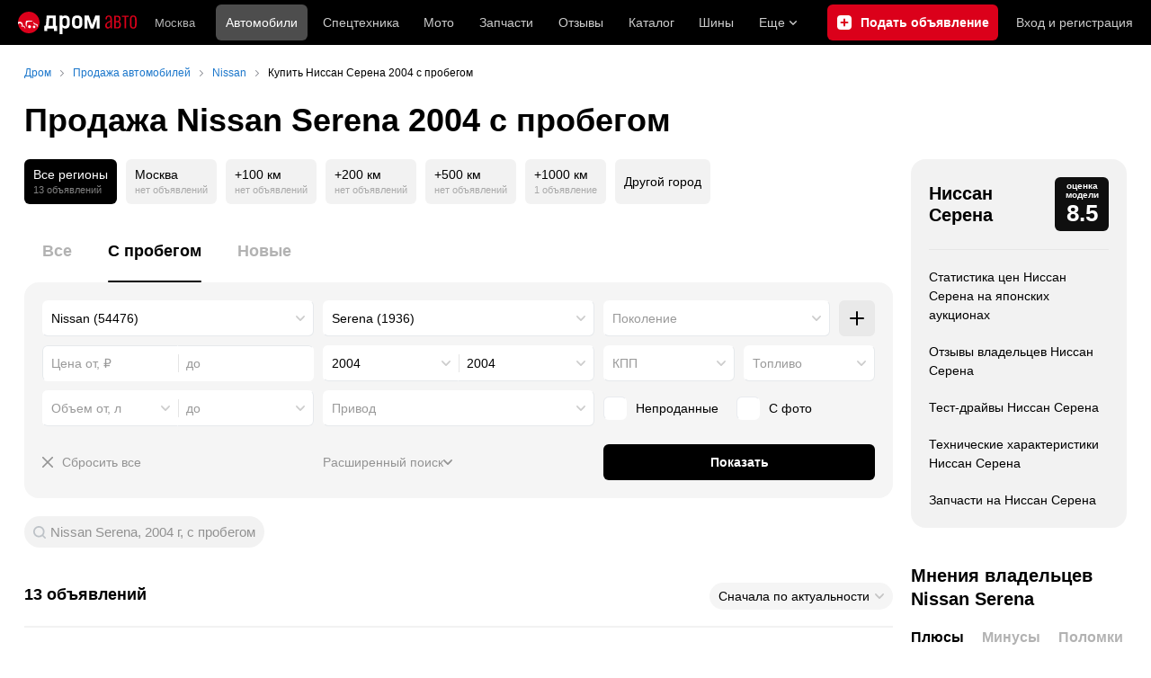

--- FILE ---
content_type: text/html; charset=windows-1251
request_url: https://auto.drom.ru/nissan/serena/year-2004/used/
body_size: 50911
content:
<!DOCTYPE html>
<html
    xmlns="http://www.w3.org/1999/xhtml"
    lang="ru"
    xml:lang="ru"
    class="drom-notouch"
>
<head>
                    <title>Купить Ниссан Серена б/у 2004 от 500 000 рублей – 13 объявлений на Дроме. Продажа автомобилей Nissan Serena 2004 года с пробегом по России.</title>
        
                <meta http-equiv="X-UA-Compatible" content="IE=Edge"/>

        <meta name='copyright' content='drom.ru' />
<meta name='format-detection' content='telephone=no' />
<meta name='theme-color' content='#000000' />
<meta http-equiv='Content-Type' content='text/html; charset=windows-1251' />
<meta charset='windows-1251' />
<meta name='candy.config' content='{&quot;cf&quot;:{&quot;p&quot;:{&quot;min&quot;:&quot;500000&quot;,&quot;max&quot;:&quot;900000&quot;},&quot;y&quot;:{&quot;min&quot;:&quot;2004&quot;,&quot;max&quot;:&quot;2004&quot;},&quot;v&quot;:{&quot;min&quot;:&quot;2000&quot;,&quot;max&quot;:&quot;2000&quot;},&quot;m&quot;:137,&quot;f&quot;:&quot;6&quot;,&quot;category_id&quot;:1},&quot;geor&quot;:77,&quot;geoc&quot;:0,&quot;id&quot;:27,&quot;b&quot;:1,&quot;bc&quot;:1,&quot;charset&quot;:&quot;utf-8&quot;}' />
<meta name='viewport' content='width=device-width' />
<meta name='description' content='13 объявлений о продаже Ниссан Серена 2004 с пробегом по России от 500 000 рублей. Цены на б/у Nissan Serena 2004 года от частных продавцов и официальных дилеров. Узнать стоимость подержанных автомобилей.' />
<meta name='keywords' content='авто, автомобили, форумы, автофорум, продажа б/у, пробег, подержанные, продажа авто, продажа автомобилей, отзывы, автовладельцы, объявления, цены, продажа, toyota, nissan, mitsubishi, honda, mazda, suzuki, subaru, audi, bmw, ford, opel, kia, hyundai, каталог' />
<meta property="og:image" content="https://r.drom.ru/images/og/drom-om.png" /><meta property="og:image:width" content="1200" /><meta property="og:image:height" content="630" /><meta property="og:description" content="13 объявлений о продаже Ниссан Серена 2004 с пробегом по России от 500&nbsp;000 рублей. Цены на б/у Nissan Serena 2004 года от частных продавцов и официальных дилеров. Узнать стоимость подержанных автомобилей." /><meta property="og:title" content="Купить Ниссан Серена б/у 2004 от 500&nbsp;000 рублей &ndash; 13 объявлений на Дроме. Продажа автомобилей Nissan Serena 2004 года с пробегом по России." /><meta property="og:url" content="https://auto.drom.ru/nissan/serena/year-2004/used/" /><meta property="og:type" content="website" /><meta property="og:site_name" content="Дром Авто" /><meta name="twitter:card" content="summary_large_image" /><meta name="twitter:site" content="@dromru" /><meta name="twitter:creator" content="@dromru" />
                <link rel="preconnect" href="https://r.drom.ru" crossorigin>
        <link rel="preconnect" href="https://s.drom.ru" crossorigin>
        <link rel="preconnect" href="https://www.farpost.ru" crossorigin>
        <link rel="preconnect" href="https://counter.yadro.ru" crossorigin>
        <link rel="preconnect" href="https://yummy.drom.ru" crossorigin>
        <link rel="preconnect" href="https://s6.auto.drom.ru" crossorigin>
        <link rel="preconnect" href="https://bs-dante.ru" crossorigin>

                         
        
                            <script>
                !function(){const t=[],e=()=>{};document.addEventListener("error",(r=>{try{if(!r.target)return;if(!["SCRIPT","LINK","IMG","VIDEO","IFRAME"].includes(r.target.tagName))return;const n=r.target.src||r.target.href||"";if(-1===n.indexOf("rdrom.ru"))return;t.push(n),((t,r)=>{setTimeout((()=>{try{fetch("https://www.drom.ru/fm.txt?fldsl=1&handler="+t+"&url="+encodeURI(r),{credentials:"include",mode:"no-cors",keepalive:!0}).then(e,e)}catch{}}),0)})("e1",n)}catch(t){}}),!0)}();
            </script>
        
        
        
                                <script>
                window.dataLayer = window.dataLayer || [];
            </script>

                                            <script>(function(w,d,s,l,i){w[l]=w[l]||[];w[l].push({'gtm.start':
                new Date().getTime(),event:'gtm.js'});var f=d.getElementsByTagName(s)[0],
                j=d.createElement(s),dl=l!='dataLayer'?'&l='+l:'';j.async=true;j.src=
                '/dpg/?id='+i+dl;f.parentNode.insertBefore(j,f);
                })(window,document,'script','dataLayer','');</script>

                        <script>
                function gtag(){var a=arguments;function c(){dataLayer.push(a)}
                if(window.requestIdleCallback){window.requestIdleCallback(c)}else{setTimeout(c,0)}}
            </script>

        <link href="https://r.drom.ru/js/bundles/bulls-list-auto.df2f5f047c7b6b51.css" rel="stylesheet" type="text/css" /><link href="https://r.drom.ru/js/bundles/styles.a560ab18270abec2.css" rel="stylesheet" type="text/css" />
        <link data-chunk="bulls-list-auto-layout-desktop" rel="stylesheet" href="https://r.drom.ru/js/bundles/bulls-list-auto-layout-desktop.e6f0a70420b0c34c.chunk.css">
<link data-chunk="desktop-theme-swither" rel="stylesheet" href="https://r.drom.ru/js/bundles/desktop-theme-swither.1a0e7d8dbe502199.chunk.css">
<link data-chunk="sales-bull-page-cars-filter-desktop" rel="stylesheet" href="https://r.drom.ru/js/bundles/sales-bull-page-cars-filter-desktop.aeeb3af412e78575.chunk.css">
<link data-chunk="sales-bulls-list-reviews-desktop" rel="stylesheet" href="https://r.drom.ru/js/bundles/sales-bulls-list-reviews-desktop.fe23422189fcfd86.chunk.css">
        
        
                                    
            <link rel="shortcut icon" href="https://r.drom.ru/favicon.ico?v=2" type="image/x-icon"/>

            <link
                    rel="apple-touch-icon"
                    href="https://r.drom.ru/touch/images/mobile/icons/apple-touch-icon.png?3="
            />
        
        
        
        <link href="https://auto.drom.ru/nissan/serena/year-2004/used/" rel="canonical" />
        
                    <script type="text/javascript">
            if (window.matchMedia && window.matchMedia('(prefers-color-scheme: dark)').matches) {
                document.documentElement.classList.add('dark');
            } else {
                document.documentElement.classList.add('light');
            }
        </script>
                <style>
        .stats {
            display: inline;
            height: 0;
            left: -1000px;
            position: absolute;
            top: -1000px;
            visibility: hidden;
            width: 0;
        }
    </style>
</head>
<body
        class="page page_section_sales"
    data-section-alias="sales"
    data-page-alias="bulls_list"
>

<!-- RENDER_OK --><!-- upper_invisible_block -->
<div class="stats" data-async-counter>
    <!--LiveInternet counter--><script type="text/javascript">
new Image().src = "//counter.yadro.ru/hit;drom?r"+
escape(document.referrer)+((typeof(screen)=="undefined")?"":
";s"+screen.width+"*"+screen.height+"*"+(screen.colorDepth?
screen.colorDepth:screen.pixelDepth))+";u"+escape(document.URL)+
";h"+escape(document.title.substring(0,150))+
";"+Math.random();</script><!--/LiveInternet--> 
<script type="text/javascript">!function(){var e="https://www.drom.ru/dummy.gif?goal=dr_df";e+="&ss="+window.screen.width+"x"+window.screen.height;e+="&ws="+window.innerWidth+"x"+window.innerHeight;location.hash&&(e+="&refererFragment="+encodeURIComponent(location.hash)),new Image().src=e}();</script><script type="text/javascript">!function(){var url = "https://www.drom.ru/dummy.txt?event=pageview&sa=sales&pa=bulls_list&viewType=desktop&sourceReferer=";function e(e){e+="&ss="+window.screen.width+"x"+window.screen.height;e+="&ws="+window.innerWidth+"x"+window.innerHeight;location.hash&&(e+="&refererFragment="+encodeURIComponent(location.hash)),(new Image).src=e}e(url),window.document.addEventListener("pageViewTrack",(function(n){var r=url;for(var a in n.detail.override){var i=n.detail.override[a],o=new RegExp("([?&]"+a+"=)([^&]*)","i");r=r.replace(o,"$1"+i)}e(r)}))}();</script></div>
<!-- /upper_invisible_block -->
<div data-app-root="bulls-list-auto"><style data-emotion="css uewl2b 10ib5jr flpniz">.css-uewl2b{margin-bottom:20px;}.css-10ib5jr{margin-bottom:40px;}.css-flpniz{margin-bottom:60px;}</style><style data-emotion="css j1t4kz">.css-j1t4kz >iframe{display:block;-webkit-print-color-scheme:auto;color-scheme:auto;}</style><div class="css-j1t4kz e1cpumhg0" data-zone-id="1203" style="display:none" id="candy_topline"></div><div class="css-uewl2b"><div data-ga-stats-track-view="true" data-ga-stats-engine="ga|va" data-ga-stats-name="topmenu" data-ftid="component_header" class="_1e74g3sa"><div class="_1e74g3sb"><a class="_7j8reb0" href="https://www.drom.ru" aria-label="Главная"><img src="https://r.drom.ru/js/bundles/media/drom-logo-drom-auto.0df264c9fa28c505.svg" width="132" height="25" class="_7j8reb2" alt="Дром Авто"/></a><div class="_1e74g3sd" data-ftid="component_header_region"><a class="_13om1hn0" data-ga-stats-track-click="true" data-ga-stats-name="HomeRegionChange" data-ga-stats-engine="ga|va" data-ftid="component_header_region" href="https://www.drom.ru/my_region/"><div class="_13om1hn1"><svg width="10" height="13" viewBox="0 0 10 13" fill="none" xmlns="http://www.w3.org/2000/svg"><path fill-rule="evenodd" clip-rule="evenodd" d="M8.535 1.41c-1.952-1.88-5.118-1.88-7.07 0C-.204 3.016-.48 5.526.805 7.432l3.505 5.207a.84.84 0 0 0 1.38 0l3.506-5.207c1.283-1.906 1.008-4.416-.66-6.022M5 7a2 2 0 1 0 0-4 2 2 0 0 0 0 4" fill="currentColor"></path></svg></div>Москва</a></div><div class="_1e74g3se"><a class="_1tt78qz3 _1tt78qz4" data-ga-stats-track-click="true" data-ga-stats-name="topmenu_sales" data-ga-stats-engine="ga|va" data-ftid="component_header_main-menu-item" href="https://auto.drom.ru/">Автомобили</a><a class="_1tt78qz3 _1tt78qz5" data-ga-stats-track-click="true" data-ga-stats-name="topmenu_spec" data-ga-stats-engine="ga|va" data-ftid="component_header_main-menu-item" href="https://auto.drom.ru/spec/"><span class="_1nwuuo41">Спецтехника</span><span class="_1nwuuo40">Грузовики и спецтехника</span></a><a class="_1tt78qz3 _1tt78qz5" data-ga-stats-track-click="true" data-ga-stats-name="topmenu_moto" data-ga-stats-engine="ga|va" data-ftid="component_header_main-menu-item" href="https://auto.drom.ru/moto/"><span class="_1nwuuo41">Мото</span><span class="_1nwuuo40">Мотоциклы</span></a><a class="_1tt78qz3 _1tt78qz5" data-ga-stats-track-click="true" data-ga-stats-name="topmenu_baza" data-ga-stats-engine="ga|va" data-ftid="component_header_main-menu-item" href="https://baza.drom.ru/moskovskaya-obl/sell_spare_parts/">Запчасти</a><a class="_1tt78qz3 _1tt78qz5" data-ga-stats-track-click="true" data-ga-stats-name="topmenu_reviews" data-ga-stats-engine="ga|va" data-ftid="component_header_main-menu-item" href="https://www.drom.ru/reviews/">Отзывы</a><a class="_1tt78qz3 _1tt78qz5" data-ga-stats-track-click="true" data-ga-stats-name="topmenu_catalog_new" data-ga-stats-engine="ga|va" data-ftid="component_header_main-menu-item" href="https://www.drom.ru/catalog/">Каталог</a><a class="_1tt78qz3 _1tt78qz5 _1tt78qz6" data-ga-stats-track-click="true" data-ga-stats-name="topmenu_tire" data-ga-stats-engine="ga|va" data-ftid="component_header_main-menu-item" href="https://baza.drom.ru/wheel/tire/">Шины</a><div data-ftid="component_header_additional-menu-expand-controller" class="_1tt78qz3 fgphtk2 fgphtk5 _1e74g3s0">Еще<svg width="10" height="6" viewBox="0 0 10 6" fill="none" xmlns="http://www.w3.org/2000/svg" class="fgphtk6"><path fill-rule="evenodd" clip-rule="evenodd" d="M1.429.253a.82.82 0 0 0-1.184 0 .883.883 0 0 0 0 1.22l4.142 4.274A.82.82 0 0 0 5 6a.82.82 0 0 0 .612-.253l4.143-4.273a.883.883 0 0 0 0-1.221.82.82 0 0 0-1.184 0L5 3.937z" fill="currentColor"></path></svg><div class="fgphtk0"><a class="_1tt78qz3 _1tt78qz5 _1tt78qz7 _1tt78qz8" style="--_1tt78qz2:40px;--_1tt78qz1:20px" data-ga-stats-track-click="true" data-ga-stats-name="topmenu_tire" data-ga-stats-engine="ga|va" data-ftid="component_header_additional-menu-item" href="https://baza.drom.ru/wheel/tire/">Продажа шин</a><a class="_1tt78qz3 _1tt78qz5 _1tt78qz8" style="--_1tt78qz2:40px;--_1tt78qz1:20px" data-ga-stats-track-click="true" data-ga-stats-name="topmenu_auction_statistics" data-ga-stats-engine="ga|va" data-ftid="component_header_additional-menu-item" href="https://www.drom.ru/world/japan/">Аукционы Японии<img class="suwt2n0" src="https://r.drom.ru/js/bundles/media/japan-flag.3f3a8c4bea94a01b.svg" alt="флаг Японии"/></a><a class="_1tt78qz3 _1tt78qz5 _1tt78qz8" style="--_1tt78qz2:40px;--_1tt78qz1:20px" data-ga-stats-track-click="true" data-ga-stats-name="topmenu_chinese_bulletins" data-ga-stats-engine="ga|va" data-ftid="component_header_additional-menu-item" href="https://www.drom.ru/world/china/">Автомобили из Китая<img class="suwt2n0" src="https://r.drom.ru/js/bundles/media/chinese-flag.bfa33d7ed5ce6dc5.svg" alt="флаг Китая"/></a><a class="_1tt78qz3 _1tt78qz5 _1tt78qz8" style="--_1tt78qz2:40px;--_1tt78qz1:20px" data-ga-stats-track-click="true" data-ga-stats-name="topmenu_korea_bulletins" data-ga-stats-engine="ga|va" data-ftid="component_header_additional-menu-item" href="https://www.drom.ru/world/korea/">Автомобили из Кореи<img class="suwt2n0" src="https://r.drom.ru/js/bundles/media/korea-flag.0edd239271de2523.svg" alt="флаг Кореи"/></a><a class="_1tt78qz3 _1tt78qz5 _1tt78qz8" style="--_1tt78qz2:40px;--_1tt78qz1:20px" data-ga-stats-track-click="true" data-ga-stats-name="topmenu_german_bulletins" data-ga-stats-engine="ga|va" data-ftid="component_header_additional-menu-item" href="https://www.drom.ru/world/germany/">Автомобили из Германии<img class="suwt2n0" src="https://r.drom.ru/js/bundles/media/germany-flag.14ede0eb5bb5cd38.svg" alt="флаг Германии"/></a><a class="_1tt78qz3 _1tt78qz5 _1tt78qz8" style="--_1tt78qz2:40px;--_1tt78qz1:20px" data-ga-stats-track-click="true" data-ga-stats-name="topmenu_electro" data-ga-stats-engine="ga|va" data-ftid="component_header_additional-menu-item" href="https://www.drom.ru/electro/">Электромобили</a><a class="_1tt78qz3 _1tt78qz5 _1tt78qz8" style="--_1tt78qz2:40px;--_1tt78qz1:20px" data-ga-stats-track-click="true" data-ga-stats-name="topmenu_chinese_catalog" data-ga-stats-engine="ga|va" data-ftid="component_header_additional-menu-item" href="https://www.drom.ru/catalog/chinese/">Каталог китайских авто</a><a class="_1tt78qz3 _1tt78qz5 _1tt78qz8" style="--_1tt78qz2:40px;--_1tt78qz1:20px" data-ga-stats-track-click="true" data-ga-stats-name="topmenu_osago" data-ga-stats-engine="ga|va" data-ftid="component_header_additional-menu-item" href="https://www.drom.ru/osago/">ОСАГО онлайн</a><a class="_1tt78qz3 _1tt78qz5 _1tt78qz8" style="--_1tt78qz2:40px;--_1tt78qz1:20px" data-ga-stats-track-click="true" data-ga-stats-name="topmenu_autocredits" data-ga-stats-engine="ga|va" data-ftid="component_header_additional-menu-item" href="https://www.drom.ru/autocredits/moskva/">Автокредиты</a><a class="_1tt78qz3 _1tt78qz5 _1tt78qz8" style="--_1tt78qz2:40px;--_1tt78qz1:20px" data-ga-stats-track-click="true" data-ga-stats-name="topmenu_vin" data-ga-stats-engine="ga|va" data-ftid="component_header_additional-menu-item" href="https://vin.drom.ru/?utm_source=top_menu_link">Проверка по VIN</a><a class="_1tt78qz3 _1tt78qz5 _1tt78qz8" style="--_1tt78qz2:40px;--_1tt78qz1:20px" data-ga-stats-track-click="true" data-ga-stats-name="topmenu_rate_car" data-ga-stats-engine="ga|va" data-ftid="component_header_additional-menu-item" href="https://auto.drom.ru/rate_car/">Оценить автомобиль</a><a class="_1tt78qz3 _1tt78qz5 _1tt78qz8" style="--_1tt78qz2:40px;--_1tt78qz1:20px" data-ga-stats-track-click="true" data-ga-stats-name="topmenu_forums" data-ga-stats-engine="ga|va" data-ftid="component_header_additional-menu-item" href="https://www.forumsdrom.ru/">Форумы</a><a class="_1tt78qz3 _1tt78qz5 _1tt78qz8" style="--_1tt78qz2:40px;--_1tt78qz1:20px" data-ga-stats-track-click="true" data-ga-stats-name="topmenu_pdd" data-ga-stats-engine="ga|va" data-ftid="component_header_additional-menu-item" href="https://www.drom.ru/pdd/">ПДД онлайн</a><a class="_1tt78qz3 _1tt78qz5 _1tt78qz8" style="--_1tt78qz2:40px;--_1tt78qz1:20px" data-ga-stats-track-click="true" data-ga-stats-name="topmenu_faq" data-ga-stats-engine="ga|va" data-ftid="component_header_additional-menu-item" href="https://www.drom.ru/faq/">Вопросы и ответы</a><a class="_1tt78qz3 _1tt78qz5 _1tt78qz8" style="--_1tt78qz2:40px;--_1tt78qz1:20px" data-ga-stats-track-click="true" data-ga-stats-name="topmenu_topcars" data-ga-stats-engine="ga|va" data-ftid="component_header_additional-menu-item" href="https://www.drom.ru/topcars/">Рейтинг авто</a><a class="_1tt78qz3 _1tt78qz5 _1tt78qz8" style="--_1tt78qz2:40px;--_1tt78qz1:20px" data-ga-stats-track-click="true" data-ga-stats-name="topmenu_shina_catalog" data-ga-stats-engine="ga|va" data-ftid="component_header_additional-menu-item" href="https://www.drom.ru/shina/">Каталог шин</a><a class="_1tt78qz3 _1tt78qz5 _1tt78qz8" style="--_1tt78qz2:40px;--_1tt78qz1:20px" data-ga-stats-track-click="true" data-ga-stats-name="topmenu_dkp" data-ga-stats-engine="ga|va" data-ftid="component_header_additional-menu-item" href="https://www.drom.ru/misc/dkp/">Договор купли-продажи</a><a class="_1tt78qz3 _1tt78qz5 _1tt78qz8" style="--_1tt78qz2:40px;--_1tt78qz1:20px" data-ga-stats-track-click="true" data-ga-stats-name="topmenu_law" data-ga-stats-engine="ga|va" data-ftid="component_header_additional-menu-item" href="https://law.drom.ru/">Правовые вопросы</a><a class="_1tt78qz3 _1tt78qz5 _1tt78qz8" style="--_1tt78qz2:40px;--_1tt78qz1:20px" data-ga-stats-track-click="true" data-ga-stats-name="topmenu_sitemap" data-ga-stats-engine="ga|va" data-ftid="component_header_additional-menu-item" href="https://www.drom.ru/sitemap/">Карта сайта</a><a class="_1tt78qz3 _1tt78qz5 _1tt78qz8" style="--_1tt78qz2:40px;--_1tt78qz1:20px" data-ga-stats-track-click="true" data-ga-stats-name="topmenu_commerce" data-ga-stats-engine="ga|va" data-ftid="component_header_additional-menu-item" href="https://www.drom.ru/commerce/">Размещение на Дроме</a><a class="_1tt78qz3 _1tt78qz5 _1tt78qz8" style="--_1tt78qz2:40px;--_1tt78qz1:20px" data-ga-stats-track-click="true" data-ga-stats-name="topmenu_for_business" data-ga-stats-engine="ga|va" data-ftid="component_header_additional-menu-item" href="https://baza.drom.ru/for-business">Разместить прайс</a><button type="button" class="pidfrx0 _1tt78qz3 _1tt78qz5 _1tt78qz8" style="--_1tt78qz2:40px;--_1tt78qz1:20px" data-ga-stats-name="theme-menu-button" data-ga-stats-track-click="true" data-ga-stats-infinity-tracking="true" data-ga-stats-engine="va">Тема оформления</button><a class="_1tt78qz3 _1tt78qz5 _1tt78qz8" style="--_1tt78qz2:40px;--_1tt78qz1:20px" data-ga-stats-track-click="true" data-ga-stats-name="topmenu_help" data-ga-stats-engine="ga|va" data-ftid="component_header_additional-menu-item" href="https://my.drom.ru/help/VozniklaProblemanaDrome">Помощь</a></div></div></div><a class="_1e74g3s5 _1e74g3s6" data-ga-stats-track-click="true" data-ga-stats-engine="ga|va" data-ga-stats-name="ButtonAddBull" data-ftid="component_header_add-bull" aria-label="Подать объявление" href="https://auto.drom.ru/addbull/"><span class="_1e74g3s8">Продать</span><span class="_1e74g3s9">Подать объявление</span></a><div class="_1e74g3sj _1e74g3sl"><a class="_1tt78qz3 oco7hz0" style="--_1tt78qz1:20px" data-ga-stats-track-click="true" data-ga-stats-name="auth_block_login" data-ga-stats-engine="ga|va" data-ftid="component_header_login" href="https://my.drom.ru/sign?return=https%3A%2F%2Fauto.drom.ru%2Fnissan%2Fserena%2Fyear-2004%2Fused%2F%3Ftcb%3D1769616737" rel="nofollow">Вход<span class="_1e74g3si"> <!-- -->и<!-- --> <!-- -->регистрация</span></a></div></div></div><div class="ftldj64 _140mecg0"><div data-ftid="header_breadcrumb" data-ga-stats-name="breadcrumbs" data-ga-stats-track-view="true"><div class="_1lj8ai61" data-ftid="header_breadcrumb-item"><a class="g6gv8w4 g6gv8w7 _1lj8ai65" href="https://www.drom.ru/" data-ftid="header_breadcrumb_link" data-ga-stats-name="breadcrumbs" data-ga-stats-track-click="true" data-ga-stats-va-payload="{&quot;breadcrumb_number&quot;:1}"><span class="_1lj8ai62">Дром</span></a></div><div class="_1lj8ai61" data-ftid="header_breadcrumb-item"><a class="g6gv8w4 g6gv8w7 _1lj8ai65" href="https://auto.drom.ru/" data-ftid="header_breadcrumb_link" data-ga-stats-name="breadcrumbs" data-ga-stats-track-click="true" data-ga-stats-va-payload="{&quot;breadcrumb_number&quot;:2}"><span class="_1lj8ai62">Продажа автомобилей</span></a></div><div class="_1lj8ai61" data-ftid="header_breadcrumb-item"><a class="g6gv8w4 g6gv8w7 _1lj8ai65" href="https://auto.drom.ru/nissan/" data-ftid="header_breadcrumb_link" data-ga-stats-name="breadcrumbs" data-ga-stats-track-click="true" data-ga-stats-va-payload="{&quot;breadcrumb_number&quot;:3}"><span class="_1lj8ai62">Nissan</span></a></div><div class="_1lj8ai61"><span class="_1lj8ai62" data-ftid="header_breadcrumb-item">Купить Ниссан Серена 2004 с пробегом</span></div></div></div></div><div class="ftldj64 css-uewl2b"><style data-emotion="css 171tzmt">.css-171tzmt{margin-bottom:40px;}.css-171tzmt >iframe{display:block;-webkit-print-color-scheme:auto;color-scheme:auto;}</style><div class="css-171tzmt e1cpumhg0" data-zone-id="360" style="display:none" id="candy_center_top"></div><style data-emotion="css 18vxf0n">.css-18vxf0n{display:block;font-weight:bold;position:relative;-webkit-transition:color 150ms ease-out;transition:color 150ms ease-out;font-size:36px;line-height:1.3;}.drom-mobile .css-18vxf0n{font-size:24px;line-height:1.3;}</style><h1 class="css-18vxf0n e18vbajn0">Продажа Nissan Serena 2004 с пробегом</h1></div><div class="ftldj64 css-flpniz"><div class="ftldj60"><div class="ftldj61"><style data-emotion="css 15rmn0z">.css-15rmn0z{display:-webkit-box;display:-webkit-flex;display:-ms-flexbox;display:flex;-webkit-box-flex-wrap:wrap;-webkit-flex-wrap:wrap;-ms-flex-wrap:wrap;flex-wrap:wrap;margin-bottom:20px;}.css-15rmn0z>*{margin-right:10px;margin-bottom:20px;}.css-15rmn0z>*:last-child{margin-right:0;}</style><div class="css-15rmn0z e1ity49y0" data-ga-stats-name="search-location-picker" data-ga-stats-track-view="true"><style data-emotion="css 1mdbwix">.css-1mdbwix{display:-webkit-box;display:-webkit-flex;display:-ms-flexbox;display:flex;-webkit-flex-direction:column;-ms-flex-direction:column;flex-direction:column;-webkit-box-pack:center;-ms-flex-pack:center;-webkit-justify-content:center;justify-content:center;border-radius:9px;box-sizing:border-box;line-height:1;height:50px;padding:10px;background-color:var(--dark-active-bg);}.css-1mdbwix>*{margin-bottom:5px;}.css-1mdbwix>*:last-child{margin:0;}html:not(.drom-mobile) .css-1mdbwix{border-radius:6px;}.css-1mdbwix .e7eorrb3{color:var(--white);}.css-1mdbwix .e7eorrb2{color:hsla(0, 0%, 100%, 0.50);}html.dark .css-1mdbwix .e7eorrb2{color:hsla(0, 0%, 100%, 0.40);}</style><div data-ftid="sales_search-location-picker_selected" data-slp-actv-lctn="true" class="css-1mdbwix e7eorrb1"><div class="css-0 e7eorrb3">Все регионы</div><style data-emotion="css 1t89zvq">.css-1t89zvq{font-size:11px;}</style><div class="css-1t89zvq e7eorrb2">13 объявлений</div></div><style data-emotion="css 1o2iuke">.css-1o2iuke{display:-webkit-box;display:-webkit-flex;display:-ms-flexbox;display:flex;-webkit-flex-direction:column;-ms-flex-direction:column;flex-direction:column;-webkit-box-pack:center;-ms-flex-pack:center;-webkit-justify-content:center;justify-content:center;border-radius:9px;box-sizing:border-box;line-height:1;height:50px;padding:10px;background-color:var(--background-primary-alpha);-webkit-transition:background-color 150ms ease-out;transition:background-color 150ms ease-out;-webkit-text-decoration:none;text-decoration:none;cursor:pointer;}.css-1o2iuke>*{margin-bottom:5px;}.css-1o2iuke>*:last-child{margin:0;}html:not(.drom-mobile) .css-1o2iuke{border-radius:6px;}.drom-notouch .css-1o2iuke:hover,.drom-touch .css-1o2iuke:active{background-color:var(--dark-hover-bg);}.css-1o2iuke .e7eorrb3{color:hsl(0, 0%, 0%);}html.dark .css-1o2iuke .e7eorrb3{color:hsla(0, 0%, 100%, 0.50);}.css-1o2iuke .e7eorrb2{color:var(--primary-alpha30);}</style><a href="https://auto.drom.ru/moscow/nissan/serena/year-2004/used/" data-ga-stats-track-click="filter" data-ga-stats-name="geoCity" data-ftid="sales_search-location-picker_geoCity" class="css-1o2iuke e7eorrb0"><div class="css-0 e7eorrb3">Москва</div><div class="css-1t89zvq e7eorrb2">нет объявлений</div></a><a href="https://auto.drom.ru/moscow/nissan/serena/year-2004/used/?distance=100" data-ga-stats-track-click="filter" data-ga-stats-name="distance100" data-ftid="sales_search-location-picker_distance100" class="css-1o2iuke e7eorrb0"><div class="css-0 e7eorrb3">+100 км</div><div class="css-1t89zvq e7eorrb2">нет объявлений</div></a><a href="https://auto.drom.ru/moscow/nissan/serena/year-2004/used/?distance=200" data-ga-stats-track-click="filter" data-ga-stats-name="distance200" data-ftid="sales_search-location-picker_distance200" class="css-1o2iuke e7eorrb0"><div class="css-0 e7eorrb3">+200 км</div><div class="css-1t89zvq e7eorrb2">нет объявлений</div></a><a href="https://auto.drom.ru/moscow/nissan/serena/year-2004/used/?distance=500" data-ga-stats-track-click="filter" data-ga-stats-name="distance500" data-ftid="sales_search-location-picker_distance500" class="css-1o2iuke e7eorrb0"><div class="css-0 e7eorrb3">+500 км</div><div class="css-1t89zvq e7eorrb2">нет объявлений</div></a><a href="https://auto.drom.ru/moscow/nissan/serena/year-2004/used/?distance=1000" data-ga-stats-track-click="filter" data-ga-stats-name="distance1000" data-ftid="sales_search-location-picker_distance1000" class="css-1o2iuke e7eorrb0"><div class="css-0 e7eorrb3">+1000 км</div><div class="css-1t89zvq e7eorrb2">1 объявление</div></a><style data-emotion="css 1cniqa6">.css-1cniqa6{display:-webkit-box;display:-webkit-flex;display:-ms-flexbox;display:flex;-webkit-flex-direction:column;-ms-flex-direction:column;flex-direction:column;-webkit-box-pack:center;-ms-flex-pack:center;-webkit-justify-content:center;justify-content:center;border-radius:9px;box-sizing:border-box;line-height:1;height:50px;padding:10px;-webkit-align-items:center;-webkit-box-align:center;-ms-flex-align:center;align-items:center;background:var(--background-primary-alpha);-webkit-transition:background-color 150ms ease-out;transition:background-color 150ms ease-out;-webkit-text-decoration:none;text-decoration:none;cursor:pointer;position:relative;color:hsl(0, 0%, 0%);}.css-1cniqa6>*{margin-bottom:5px;}.css-1cniqa6>*:last-child{margin:0;}html:not(.drom-mobile) .css-1cniqa6{border-radius:6px;}.drom-notouch .css-1cniqa6:hover,.drom-touch .css-1cniqa6:active{background:var(--dark-hover-bg);}html.dark .css-1cniqa6{color:hsla(0, 0%, 100%, 0.50);}</style><a href="https://auto.drom.ru/cities/nissan/serena/year-2004/used/" data-ga-stats-track-click="filter" data-ga-stats-name="geoOverCity" data-ftid="sales_search-location-picker_geoOverCity" class="css-1cniqa6 e1sfjiif0">Другой город</a></div><div class="css-uewl2b"><style data-emotion="css lvyu5j 1r2f04i uewl2b 18z2ifs">.css-lvyu5j{margin-right:10px;}.css-1r2f04i{margin-bottom:10px;}.css-18z2ifs{margin-right:-10px;}</style><style data-emotion="css 879ic9">.css-879ic9{margin-left:20px;}</style><style data-emotion="css 1izp6o5">.css-1izp6o5{white-space:nowrap;position:relative;-webkit-overflow-scrolling:touch;overflow-x:auto;margin-left:20px;}.css-1izp6o5::-webkit-scrollbar,.css-1izp6o5::-webkit-scrollbar-thumb,.css-1izp6o5::-webkit-scrollbar-track{width:0!important;height:0!important;display:none!important;background:transparent!important;}</style><div class="etr6lew0 css-1izp6o5 ecfvmew0" data-scrollable=""><div role="tablist" aria-label="Тип автомобиля" class="_3ynq474 _3ynq476"><button class="_3ynq47a _3ynq47d _3ynq47e _3ynq47h _3ynq47m" tabindex="-1" aria-selected="false" type="button" role="tab"><span class="_3ynq47p">Все</span></button><button class="_3ynq47a _3ynq47d _3ynq47e _3ynq47h _3ynq47l" tabindex="0" aria-selected="true" type="button" role="tab"><span class="_3ynq47p">С пробегом</span></button><button class="_3ynq47a _3ynq47d _3ynq47e _3ynq47h _3ynq47m" tabindex="-1" aria-selected="false" type="button" role="tab"><span class="_3ynq47p">Новые</span></button></div></div><style data-emotion="css 13s05lt">.css-13s05lt{padding:20px;margin-bottom:20px;border-radius:16px;background:var(--background-primary);}@media (max-width: 1151px){.css-13s05lt .eiy4qr62::before{margin-right:5px;}.css-13s05lt .eiy4qr62{font-size:13px;}}</style><form name="filters" autoComplete="off" data-ftid="sales__filter" data-filter-form="true" class="css-13s05lt ebbn3la1"><style data-emotion="css 3jcsdf animation-1fg90f7">.css-3jcsdf[data-animate]{-webkit-animation:animation-1fg90f7 250ms;animation:animation-1fg90f7 250ms;}@-webkit-keyframes animation-1fg90f7{0%{opacity:1;-webkit-animation-timing-function:ease-out;animation-timing-function:ease-out;}50%{opacity:0;-webkit-animation-timing-function:ease-in;animation-timing-function:ease-in;}100%{opacity:1;-webkit-animation-timing-function:ease-out;animation-timing-function:ease-out;}}@keyframes animation-1fg90f7{0%{opacity:1;-webkit-animation-timing-function:ease-out;animation-timing-function:ease-out;}50%{opacity:0;-webkit-animation-timing-function:ease-in;animation-timing-function:ease-in;}100%{opacity:1;-webkit-animation-timing-function:ease-out;animation-timing-function:ease-out;}}</style><div class="css-3jcsdf ebbn3la0"><style data-emotion="css 2tak37">.css-2tak37{display:-webkit-box;display:-webkit-flex;display:-ms-flexbox;display:flex;-webkit-box-pack:justify;-webkit-justify-content:space-between;justify-content:space-between;margin-bottom:10px;}.css-2tak37>*{-webkit-flex:1 0 0px;-ms-flex:1 0 0px;flex:1 0 0px;min-width:0;}</style><div class="css-2tak37 e1lm3vns0"><style data-emotion="css mwckxy">.css-mwckxy{min-width:0;margin-right:10px;}</style><div class="css-mwckxy evnwjo70"><style data-emotion="css q04j3t">.css-q04j3t{position:relative;max-width:100%;outline:none;}.css-q04j3t:focus-visible [data-select-text-box]:not(:disabled){border-radius:var(--override-border-radius, 6px)!important;border-color:var(--override-border-color-focus, var(--control-border) transparent transparent var(--control-border));z-index:13;box-shadow:0px 6px 20px hsla(224, 52%, 22%, 0.1);background-color:var(--override-focus, hsl(0, 0%, 100%))!important;}html.dark .css-q04j3t:focus-visible [data-select-text-box]:not(:disabled){border-color:var(--override-border-color-focus, var(--control-hover-border));background-color:var(--override-focus, var(--primary-alpha20))!important;}</style><div tabindex="0" role="combobox" aria-controls="xbncl8dh5nor-drpdwn" aria-expanded="false" aria-label="Nissan (54476), Марка" class="css-q04j3t e1m504pf0" data-ftid="sales__filter_fid" aria-disabled="false"><style data-emotion="css 75hx9m">.css-75hx9m{position:relative;max-width:100%;-webkit-transition:-webkit-transform 0.15s ease-out;transition:transform 0.15s ease-out;}.css-75hx9m *:disabled~.e165m19a0{opacity:0.6;}.css-75hx9m:active{-webkit-transform:scale(0.98);-moz-transform:scale(0.98);-ms-transform:scale(0.98);transform:scale(0.98);}.css-75hx9m:active .e75dypj1:not(:disabled){-webkit-transform:unset;-moz-transform:unset;-ms-transform:unset;transform:unset;}</style><div class="css-75hx9m e1a8pcii0"><style data-emotion="css efd9uz">.css-efd9uz{width:100%;box-sizing:border-box;padding:9px;text-align:left;position:relative;white-space:nowrap;overflow:hidden;text-overflow:ellipsis;-webkit-appearance:none;-moz-appearance:none;-ms-appearance:none;appearance:none;color:var(--text-primary);height:40px;line-height:20px;font-size:14px;border-radius:var(--override-border-radius, 6px);transition-property:border-color,background-color,opacity,box-shadow;transition-duration:0.15s;transition-timing-function:ease-out;border:1px solid;border-color:var(--override-border-color, var(--control-border) transparent transparent var(--control-border));background-color:var(--element-on-form-bg);padding-right:31px;cursor:pointer;border-color:transparent;border-bottom-color:var(--control-border);border-right-color:var(--control-border);color:var(--text-primary);}.css-efd9uz::-webkit-calendar-picker-indicator{-webkit-margin-start:10px;margin-inline-start:10px;}.drom-notouch .css-efd9uz:not(:disabled):hover{border-radius:var(--override-border-radius, 6px)!important;border-color:var(--control-hover-border);z-index:12;background-color:var(--override-hover, var(--element-on-form-bg));}.css-efd9uz:not(:disabled):focus{border-radius:var(--override-border-radius, 6px)!important;border-color:var(--override-border-color-focus, var(--control-border) transparent transparent var(--control-border));z-index:13;box-shadow:0px 6px 20px hsla(224, 52%, 22%, 0.1);background-color:var(--override-focus, hsl(0, 0%, 100%))!important;}html.dark .css-efd9uz:not(:disabled):focus{border-color:var(--override-border-color-focus, var(--control-hover-border));background-color:var(--override-focus, var(--primary-alpha20))!important;}.css-efd9uz:disabled{opacity:0.6;cursor:default!important;color:var(--text-secondary)!important;}.css-efd9uz::-webkit-input-placeholder{color:var(--text-secondary);opacity:1;}.css-efd9uz::-moz-placeholder{color:var(--text-secondary);opacity:1;}.css-efd9uz:-ms-input-placeholder{color:var(--text-secondary);opacity:1;}.css-efd9uz::placeholder{color:var(--text-secondary);opacity:1;}.css-efd9uz:focus:not(:disabled){background:var(--element-on-form-bg);}.css-efd9uz:not(:focus)::-webkit-input-placeholder{color:var(--text-primary);}.css-efd9uz:not(:focus)::-moz-placeholder{color:var(--text-primary);}.css-efd9uz:not(:focus):-ms-input-placeholder{color:var(--text-primary);}.css-efd9uz:not(:focus)::placeholder{color:var(--text-primary);}.css-efd9uz:-moz-read-only::placeholder{color:var(--text-primary);}.css-efd9uz:read-only::placeholder{color:var(--text-primary);}</style><input readonly="" spellcheck="false" tabindex="-1" placeholder="Nissan (54476)" role="combobox" aria-controls="xbncl8dh5nor-drpdwn" aria-expanded="false" aria-haspopup="listbox" aria-autocomplete="inline" aria-activedescendant="" data-select-text-box="true" class="css-efd9uz e1207tlp0" value=""/><style data-emotion="css lhp0d0">.css-lhp0d0{display:block;position:absolute;top:50%;right:10px;z-index:13!important;width:10px;height:6px;-webkit-transform:translateY(-50%);-moz-transform:translateY(-50%);-ms-transform:translateY(-50%);transform:translateY(-50%);-webkit-transition:-webkit-transform 0.15s ease-out;transition:transform 0.15s ease-out;cursor:pointer;pointer-events:none;color:var(--primary-alpha20);-webkit-background-position:center;background-position:center;background-repeat:no-repeat;-webkit-background-size:10px 6px;background-size:10px 6px;background-image:url("https://r.drom.ru/js/bundles/media/arrow-down.8485c87f0a91389b.svg");}@supports (-webkit-mask-image:url("")) or (mask-image:url("")){.css-lhp0d0{background-image:none;-webkit-mask-image:url("https://r.drom.ru/js/bundles/media/arrow-down.8485c87f0a91389b.svg");mask-image:url("https://r.drom.ru/js/bundles/media/arrow-down.8485c87f0a91389b.svg");-webkit-mask-repeat:no-repeat;mask-repeat:no-repeat;-webkit-mask-position:center;mask-position:center;-webkit-mask-size:10px 6px;mask-size:10px 6px;background-color:var(--primary-alpha20);}}</style><div class="css-lhp0d0 e165m19a0"></div></div><style data-emotion="css 1kk3rjd">.css-1kk3rjd{position:absolute;display:block;margin-top:10px;box-sizing:border-box;min-width:100%;max-width:100%;z-index:20;box-shadow:0px 20px 60px -10px hsla(224, 52%, 22%, 0.1),0px 10px 20px -15px hsla(0, 59%, 20%, 0.08);border-radius:6px;padding:5px 5px 0;pointer-events:none;overflow-y:auto;overflow-x:hidden;opacity:0;outline:none;visibility:hidden;max-height:400px;background:var(--dropdown-on-form-bg);}html.dark .css-1kk3rjd{box-shadow:0 6px 30px rgba(0, 0, 0, 0.6);}.css-1kk3rjd>*{margin-bottom:5px;}.css-1kk3rjd::-webkit-scrollbar,.css-1kk3rjd::-webkit-scrollbar-thumb,.css-1kk3rjd::-webkit-scrollbar-track{width:0!important;height:0!important;display:none!important;background:transparent!important;}</style><div data-ftid="component_select_dropdown" id="xbncl8dh5nor-drpdwn" role="listbox" class="css-1kk3rjd ewaf0l10"><style data-emotion="css 10zrduq">.css-10zrduq{width:100%;position:relative;margin-bottom:0!important;}</style><div style="height:0px" class="css-10zrduq e140pxhy0"></div></div></div></div><div class="css-mwckxy evnwjo70"><div tabindex="0" role="combobox" aria-controls="fgtv6mttv6g-drpdwn" aria-expanded="false" aria-label="Serena (1936), Модель" class="css-q04j3t e1m504pf0" data-ftid="sales__filter_mid" aria-disabled="false"><div class="css-75hx9m e1a8pcii0"><input readonly="" spellcheck="false" tabindex="-1" placeholder="Serena (1936)" role="combobox" aria-controls="fgtv6mttv6g-drpdwn" aria-expanded="false" aria-haspopup="listbox" aria-autocomplete="inline" aria-activedescendant="" data-select-text-box="true" class="css-efd9uz e1207tlp0" value=""/><div class="css-lhp0d0 e165m19a0"></div></div><div data-ftid="component_select_dropdown" id="fgtv6mttv6g-drpdwn" role="listbox" class="css-1kk3rjd ewaf0l10"><div style="height:0px" class="css-10zrduq e140pxhy0"></div></div></div></div><style data-emotion="css pg8aei">.css-pg8aei{display:-webkit-box;display:-webkit-flex;display:-ms-flexbox;display:flex;-webkit-box-pack:justify;-webkit-justify-content:space-between;justify-content:space-between;-webkit-align-items:center;-webkit-box-align:center;-ms-flex-align:center;align-items:center;}</style><div class="css-pg8aei e1lm3vns0"><style data-emotion="css 17mxoho">.css-17mxoho{min-width:0;-webkit-box-flex:1;-webkit-flex-grow:1;-ms-flex-positive:1;flex-grow:1;}</style><div class="css-17mxoho evnwjo70"><div tabindex="0" class="css-q04j3t e1m504pf0" data-ftid="sales__filter_generation" data-ga-stats-name="generation_select" data-ga-stats-track-view="true" data-ga-stats-track-click="true" role="combobox" aria-controls="kahi3a31na27-drpdwn" aria-expanded="false" aria-haspopup="listbox" aria-label="Поколение" aria-disabled="false"><style data-emotion="css 1ge5enb">.css-1ge5enb .e75dypj1{display:-webkit-inline-box;display:-webkit-inline-flex;display:-ms-inline-flexbox;display:inline-flex;text-overflow:unset;}</style><style data-emotion="css rih8un">.css-rih8un{position:relative;max-width:100%;-webkit-transition:-webkit-transform 0.15s ease-out;transition:transform 0.15s ease-out;}.css-rih8un *:disabled~.e165m19a0{opacity:0.6;}.css-rih8un:active{-webkit-transform:scale(0.98);-moz-transform:scale(0.98);-ms-transform:scale(0.98);transform:scale(0.98);}.css-rih8un:active .e75dypj1:not(:disabled){-webkit-transform:unset;-moz-transform:unset;-ms-transform:unset;transform:unset;}.css-rih8un .e75dypj1{display:-webkit-inline-box;display:-webkit-inline-flex;display:-ms-inline-flexbox;display:inline-flex;text-overflow:unset;}</style><div class="e16yenfe0 css-rih8un e1a8pcii0"><style data-emotion="css 1pz5nv1">.css-1pz5nv1{width:100%;box-sizing:border-box;padding:9px;text-align:left;position:relative;white-space:nowrap;overflow:hidden;text-overflow:ellipsis;-webkit-appearance:none;-moz-appearance:none;-ms-appearance:none;appearance:none;color:var(--text-primary);height:40px;line-height:20px;font-size:14px;border-radius:var(--override-border-radius, 6px);transition-property:border-color,background-color,opacity,box-shadow;transition-duration:0.15s;transition-timing-function:ease-out;border:1px solid;border-color:var(--override-border-color, var(--control-border) transparent transparent var(--control-border));background-color:var(--element-on-form-bg);color:var(--text-secondary);padding-right:31px;cursor:pointer;border-color:transparent;border-bottom-color:var(--control-border);border-right-color:var(--control-border);}.css-1pz5nv1::-webkit-calendar-picker-indicator{-webkit-margin-start:10px;margin-inline-start:10px;}.drom-notouch .css-1pz5nv1:not(:disabled):hover{border-radius:var(--override-border-radius, 6px)!important;border-color:var(--control-hover-border);z-index:12;background-color:var(--override-hover, var(--element-on-form-bg));}.css-1pz5nv1:not(:disabled):focus{border-radius:var(--override-border-radius, 6px)!important;border-color:var(--override-border-color-focus, var(--control-border) transparent transparent var(--control-border));z-index:13;box-shadow:0px 6px 20px hsla(224, 52%, 22%, 0.1);background-color:var(--override-focus, hsl(0, 0%, 100%))!important;}html.dark .css-1pz5nv1:not(:disabled):focus{border-color:var(--override-border-color-focus, var(--control-hover-border));background-color:var(--override-focus, var(--primary-alpha20))!important;}.css-1pz5nv1:disabled{opacity:0.6;cursor:default!important;color:var(--text-secondary)!important;}.css-1pz5nv1::-webkit-input-placeholder{color:var(--text-secondary);opacity:1;}.css-1pz5nv1::-moz-placeholder{color:var(--text-secondary);opacity:1;}.css-1pz5nv1:-ms-input-placeholder{color:var(--text-secondary);opacity:1;}.css-1pz5nv1::placeholder{color:var(--text-secondary);opacity:1;}.css-1pz5nv1:focus:not(:disabled){background:var(--element-on-form-bg);}</style><button type="button" tabindex="-1" data-ftid="component_select_button" data-select-text-box="true" class="css-1pz5nv1 e75dypj1">Поколение</button><div class="css-lhp0d0 e165m19a0"></div></div></div></div><style data-emotion="css k07ye8">.css-k07ye8{padding:12px;margin-left:10px;border-radius:6px;background-color:var(--primary-alpha5);border:none;-webkit-transition:background-color 150ms ease-out;transition:background-color 150ms ease-out;cursor:pointer;}.drom-notouch .css-k07ye8:hover,.drom-touch .css-k07ye8:active{background-color:var(--primary-alpha10);}.css-k07ye8::before{content:'';display:block;width:16px;height:16px;-webkit-background-position:center;background-position:center;background-repeat:no-repeat;-webkit-background-size:16px;background-size:16px;background-image:url("https://r.drom.ru/js/bundles/media/plus-thin.60d952ff838abdb7.svg");}@supports (-webkit-mask-image:url("")) or (mask-image:url("")){.css-k07ye8::before{background-image:none;-webkit-mask-image:url("https://r.drom.ru/js/bundles/media/plus-thin.60d952ff838abdb7.svg");mask-image:url("https://r.drom.ru/js/bundles/media/plus-thin.60d952ff838abdb7.svg");-webkit-mask-repeat:no-repeat;mask-repeat:no-repeat;-webkit-mask-position:center;mask-position:center;-webkit-mask-size:16px;mask-size:16px;background-color:currentColor;}}</style><button type="button" title="Добавить ряд выбора марки, модели" data-ftid="sales__filter_add-multiselect-row" class="css-k07ye8 e105ce5p0"></button></div></div><div class="css-2tak37 e1lm3vns0"><style data-emotion="css 16m6twn">.css-16m6twn{background-color:var(--element-on-form-bg);border-radius:6px;margin-right:10px;}</style><div role="group" class="css-16m6twn e136hgfb0"><style data-emotion="css mhf3kq">.css-mhf3kq{display:-webkit-box;display:-webkit-flex;display:-ms-flexbox;display:flex;position:relative;--override-hover:hsl(0, 0%, 100%);--override-focus:hsl(0, 0%, 100%);}html.dark .css-mhf3kq{--element-on-form-bg:transparent;--element-on-page-bg:transparent;--invalid-element-on-page-bg:transparent;--invalid-element-on-form-bg:transparent;}html.dark .css-mhf3kq{--override-hover:hsl(0, 0%, 20%);--override-focus:hsl(0, 0%, 28%);}.css-mhf3kq>*{-webkit-flex:1 0 0;-ms-flex:1 0 0;flex:1 0 0;min-width:0;margin-right:-1px;}.css-mhf3kq>*:last-child{margin-right:0;margin-left:-1px;}.css-mhf3kq::after{content:'';display:block;position:absolute;width:1px;height:20px;top:50%;left:50%;-webkit-transform:translateY(-50%);-moz-transform:translateY(-50%);-ms-transform:translateY(-50%);transform:translateY(-50%);background:var(--primary-alpha10);z-index:3;border-radius:1px;}.css-mhf3kq .e1a8pcii0:active,.css-mhf3kq .e1vjz9nf1:active{-webkit-transform:unset;-moz-transform:unset;-ms-transform:unset;transform:unset;z-index:12;}.css-mhf3kq >*:first-of-type .e1bmfvzq0,.css-mhf3kq >*:first-of-type .e75dypj1,.css-mhf3kq >*:first-of-type .e1207tlp0{border-top-right-radius:0px;border-bottom-right-radius:0px;border-right-color:transparent;}.css-mhf3kq >*:last-of-type .e1bmfvzq0,.css-mhf3kq >*:last-of-type .e75dypj1,.css-mhf3kq >*:last-of-type .e1207tlp0{border-top-left-radius:0px;border-bottom-left-radius:0px;border-left-color:transparent;}</style><div class="css-mhf3kq e136hgfb1"><style data-emotion="css nzij2p">.css-nzij2p .styled-autosuggest__container{position:relative;}.css-nzij2p .styled-autosuggest__suggestions-container{position:absolute;top:100%;margin-top:10px;z-index:20;border-radius:6px;box-shadow:0px 20px 60px -10px hsla(224, 52%, 22%, 0.1),0px 10px 20px -15px hsla(0, 59%, 20%, 0.08);overflow-x:hidden;overflow-y:auto;box-sizing:border-box;padding:5px 5px 0;min-width:100%;max-width:100%;background-color:var(--dropdown-on-form-bg);visibility:hidden;max-height:0;pointer-events:none;}html.dark .css-nzij2p .styled-autosuggest__suggestions-container{box-shadow:0 6px 30px rgba(0, 0, 0, 0.6);}.css-nzij2p .styled-autosuggest__suggestions-container--open{visibility:visible;max-height:305px;pointer-events:auto;}.css-nzij2p .styled-autosuggest__suggestions-list{margin:0;padding:0;list-style-type:none;}.css-nzij2p .styled-autosuggest__suggestion{display:block;line-height:22px;font-size:14px;padding:4px 10px;border-radius:3px;height:30px;box-sizing:border-box;cursor:pointer;-webkit-transition:background-color 0.15s ease-out;transition:background-color 0.15s ease-out;position:relative;white-space:nowrap;overflow:hidden;text-overflow:ellipsis;margin:0 0 5px;}.css-nzij2p .styled-autosuggest__suggestion--highlighted{background-color:var(--background-primary-alpha);}</style><div class="css-nzij2p e7m8jhr0"><div role="combobox" aria-haspopup="listbox" aria-owns="react-autowhatever-nqpn0571xq9m" aria-expanded="false" class="styled-autosuggest__container"><div><style data-emotion="css xycwyv">.css-xycwyv{-webkit-transition:-webkit-transform 0.15s ease-out;transition:transform 0.15s ease-out;}.css-xycwyv:active{-webkit-transform:scale(0.98);-moz-transform:scale(0.98);-ms-transform:scale(0.98);transform:scale(0.98);}@supports (-webkit-touch-callout: none){.css-xycwyv:has(input:focus):active{-webkit-transform:unset;-moz-transform:unset;-ms-transform:unset;transform:unset;}}</style><div class="css-xycwyv e1vjz9nf1"><style data-emotion="css bjn8wh">.css-bjn8wh{position:relative;}</style><div class="css-bjn8wh ecmc0a90"><style data-emotion="css 2evjfm">.css-2evjfm{width:100%;box-sizing:border-box;padding:9px;text-align:left;position:relative;white-space:nowrap;overflow:hidden;text-overflow:ellipsis;-webkit-appearance:none;-moz-appearance:none;-ms-appearance:none;appearance:none;color:var(--text-primary);height:40px;line-height:20px;font-size:14px;border-radius:var(--override-border-radius, 6px);transition-property:border-color,background-color,opacity,box-shadow;transition-duration:0.15s;transition-timing-function:ease-out;border:1px solid;border-color:var(--override-border-color, var(--control-border) transparent transparent var(--control-border));background-color:var(--element-on-form-bg);padding-right:31px;}.css-2evjfm::-webkit-calendar-picker-indicator{-webkit-margin-start:10px;margin-inline-start:10px;}.drom-notouch .css-2evjfm:not(:disabled):hover{border-radius:var(--override-border-radius, 6px)!important;border-color:var(--control-hover-border);z-index:12;background-color:var(--override-hover, var(--element-on-form-bg));}.css-2evjfm:not(:disabled):focus{border-radius:var(--override-border-radius, 6px)!important;border-color:var(--override-border-color-focus, var(--control-border) transparent transparent var(--control-border));z-index:13;box-shadow:0px 6px 20px hsla(224, 52%, 22%, 0.1);background-color:var(--override-focus, hsl(0, 0%, 100%))!important;}html.dark .css-2evjfm:not(:disabled):focus{border-color:var(--override-border-color-focus, var(--control-hover-border));background-color:var(--override-focus, var(--primary-alpha20))!important;}.css-2evjfm:disabled{opacity:0.6;cursor:default!important;color:var(--text-secondary)!important;}.css-2evjfm::-webkit-input-placeholder{color:var(--text-secondary);opacity:1;}.css-2evjfm::-moz-placeholder{color:var(--text-secondary);opacity:1;}.css-2evjfm:-ms-input-placeholder{color:var(--text-secondary);opacity:1;}.css-2evjfm::placeholder{color:var(--text-secondary);opacity:1;}</style><input autoComplete="none" aria-autocomplete="list" aria-controls="react-autowhatever-nqpn0571xq9m" placeholder="Цена от, &#x20bd;" data-ftid="sales__filter_price-from" inputMode="numeric" size="9" spellcheck="false" maxLength="16" type="search" class="css-2evjfm e1bmfvzq0" value=""/></div></div></div><div id="react-autowhatever-nqpn0571xq9m" role="listbox" class="styled-autosuggest__suggestions-container"></div></div></div><div class="css-nzij2p e7m8jhr0"><div role="combobox" aria-haspopup="listbox" aria-owns="react-autowhatever-oif1nbubjs8g" aria-expanded="false" class="styled-autosuggest__container"><div><div class="css-xycwyv e1vjz9nf1"><div class="css-bjn8wh ecmc0a90"><input autoComplete="none" aria-autocomplete="list" aria-controls="react-autowhatever-oif1nbubjs8g" placeholder="до" data-ftid="sales__filter_price-to" inputMode="numeric" size="9" spellcheck="false" maxLength="16" type="search" class="css-2evjfm e1bmfvzq0" value=""/></div></div></div><div id="react-autowhatever-oif1nbubjs8g" role="listbox" class="styled-autosuggest__suggestions-container"></div></div></div></div></div><div role="group" class="css-16m6twn e136hgfb0"><div class="css-mhf3kq e136hgfb1"><div tabindex="0" role="combobox" aria-label="Год от" aria-controls="nhreqc7lv707-drpdwn" aria-expanded="false" aria-haspopup="listbox" data-ftid="sales__filter_year-from" aria-current="false" aria-disabled="false" class="css-q04j3t e1m504pf0"><div class="css-75hx9m e1a8pcii0"><style data-emotion="css 5gyfjd">.css-5gyfjd{width:100%;box-sizing:border-box;padding:9px;text-align:left;position:relative;white-space:nowrap;overflow:hidden;text-overflow:ellipsis;-webkit-appearance:none;-moz-appearance:none;-ms-appearance:none;appearance:none;color:var(--text-primary);height:40px;line-height:20px;font-size:14px;border-radius:var(--override-border-radius, 6px);transition-property:border-color,background-color,opacity,box-shadow;transition-duration:0.15s;transition-timing-function:ease-out;border:1px solid;border-color:var(--override-border-color, var(--control-border) transparent transparent var(--control-border));background-color:var(--element-on-form-bg);padding-right:31px;cursor:pointer;border-color:transparent;border-bottom-color:var(--control-border);border-right-color:var(--control-border);color:var(--text-primary);}.css-5gyfjd::-webkit-calendar-picker-indicator{-webkit-margin-start:10px;margin-inline-start:10px;}.drom-notouch .css-5gyfjd:not(:disabled):hover{border-radius:var(--override-border-radius, 6px)!important;border-color:var(--control-hover-border);z-index:12;background-color:var(--override-hover, var(--element-on-form-bg));}.css-5gyfjd:not(:disabled):focus{border-radius:var(--override-border-radius, 6px)!important;border-color:var(--override-border-color-focus, var(--control-border) transparent transparent var(--control-border));z-index:13;box-shadow:0px 6px 20px hsla(224, 52%, 22%, 0.1);background-color:var(--override-focus, hsl(0, 0%, 100%))!important;}html.dark .css-5gyfjd:not(:disabled):focus{border-color:var(--override-border-color-focus, var(--control-hover-border));background-color:var(--override-focus, var(--primary-alpha20))!important;}.css-5gyfjd:disabled{opacity:0.6;cursor:default!important;color:var(--text-secondary)!important;}.css-5gyfjd::-webkit-input-placeholder{color:var(--text-secondary);opacity:1;}.css-5gyfjd::-moz-placeholder{color:var(--text-secondary);opacity:1;}.css-5gyfjd:-ms-input-placeholder{color:var(--text-secondary);opacity:1;}.css-5gyfjd::placeholder{color:var(--text-secondary);opacity:1;}.css-5gyfjd:focus:not(:disabled){background:var(--element-on-form-bg);}</style><button type="button" tabindex="-1" data-ftid="component_select_button" data-select-text-box="true" class="css-5gyfjd e75dypj1">2004</button><div class="css-lhp0d0 e165m19a0"></div></div></div><div tabindex="0" role="combobox" aria-label="до" aria-controls="p88w7cpb0g9-drpdwn" aria-expanded="false" aria-haspopup="listbox" data-ftid="sales__filter_year-to" aria-current="false" aria-disabled="false" class="css-q04j3t e1m504pf0"><div class="css-75hx9m e1a8pcii0"><button type="button" tabindex="-1" data-ftid="component_select_button" data-select-text-box="true" class="css-5gyfjd e75dypj1">2004</button><div class="css-lhp0d0 e165m19a0"></div></div></div></div></div><style data-emotion="css 1k744as">.css-1k744as{display:-webkit-box;display:-webkit-flex;display:-ms-flexbox;display:flex;-webkit-box-pack:justify;-webkit-justify-content:space-between;justify-content:space-between;}.css-1k744as>*{-webkit-flex:1 0 0px;-ms-flex:1 0 0px;flex:1 0 0px;min-width:0;}</style><div class="css-1k744as e1lm3vns0"><style data-emotion="css 1s4etra">.css-1s4etra{position:relative;max-width:100%;outline:none;margin-right:10px;}.css-1s4etra:focus-visible [data-select-text-box]:not(:disabled){border-radius:var(--override-border-radius, 6px)!important;border-color:var(--override-border-color-focus, var(--control-border) transparent transparent var(--control-border));z-index:13;box-shadow:0px 6px 20px hsla(224, 52%, 22%, 0.1);background-color:var(--override-focus, hsl(0, 0%, 100%))!important;}html.dark .css-1s4etra:focus-visible [data-select-text-box]:not(:disabled){border-color:var(--override-border-color-focus, var(--control-hover-border));background-color:var(--override-focus, var(--primary-alpha20))!important;}</style><div tabindex="0" class="css-1s4etra e1m504pf0" data-ftid="component_transmission-multiple-picker" data-ga-stats-name="transmission" data-ga-stats-track-click="true" role="combobox" aria-controls="iqyxnetc4v-drpdwn" aria-expanded="false" aria-haspopup="listbox" aria-label="КПП" aria-disabled="false"><div class="css-75hx9m e1a8pcii0"><button type="button" tabindex="-1" data-ftid="component_select_button" data-select-text-box="true" class="css-1pz5nv1 e75dypj1">КПП</button><div class="css-lhp0d0 e165m19a0"></div></div></div><div tabindex="0" role="combobox" aria-label="Топливо" aria-controls="zjor6k76i9s-drpdwn" aria-expanded="false" aria-haspopup="listbox" data-ftid="sales__filter_fuel-type" aria-current="false" aria-disabled="false" class="css-q04j3t e1m504pf0"><div class="css-75hx9m e1a8pcii0"><button type="button" tabindex="-1" data-ftid="component_select_button" data-select-text-box="true" class="css-1pz5nv1 e75dypj1">Топливо</button><div class="css-lhp0d0 e165m19a0"></div></div></div></div></div><style data-emotion="css 7dj38t">.css-7dj38t{display:-webkit-box;display:-webkit-flex;display:-ms-flexbox;display:flex;-webkit-box-pack:justify;-webkit-justify-content:space-between;justify-content:space-between;margin-bottom:20px;}.css-7dj38t>*{-webkit-flex:1 0 0px;-ms-flex:1 0 0px;flex:1 0 0px;min-width:0;}</style><div class="css-7dj38t e1lm3vns0"><div role="group" class="css-16m6twn e136hgfb0"><div class="css-mhf3kq e136hgfb1"><div tabindex="0" role="combobox" aria-label="Объем от, л" aria-controls="xxaogug0w39d-drpdwn" aria-expanded="false" aria-haspopup="listbox" data-ftid="sales__filter_volume-from" aria-current="false" aria-disabled="false" class="css-q04j3t e1m504pf0"><div class="css-75hx9m e1a8pcii0"><button type="button" tabindex="-1" data-ftid="component_select_button" data-select-text-box="true" class="css-1pz5nv1 e75dypj1">Объем от, л</button><div class="css-lhp0d0 e165m19a0"></div></div></div><div tabindex="0" role="combobox" aria-label="до" aria-controls="dpu05pkoope-drpdwn" aria-expanded="false" aria-haspopup="listbox" data-ftid="sales__filter_volume-to" aria-current="false" aria-disabled="false" class="css-q04j3t e1m504pf0"><div class="css-75hx9m e1a8pcii0"><button type="button" tabindex="-1" data-ftid="component_select_button" data-select-text-box="true" class="css-1pz5nv1 e75dypj1">до</button><div class="css-lhp0d0 e165m19a0"></div></div></div></div></div><div class="css-lvyu5j"><div tabindex="0" role="combobox" aria-label="Привод" aria-controls="ksplh1t3e5eb-drpdwn" aria-expanded="false" aria-haspopup="listbox" data-ftid="sales__filter_drive" aria-current="false" aria-disabled="false" class="css-q04j3t e1m504pf0"><div class="css-75hx9m e1a8pcii0"><button type="button" tabindex="-1" data-ftid="component_select_button" data-select-text-box="true" class="css-1pz5nv1 e75dypj1">Привод</button><div class="css-lhp0d0 e165m19a0"></div></div></div></div><style data-emotion="css 48ojaj">.css-48ojaj{display:-webkit-box;display:-webkit-flex;display:-ms-flexbox;display:flex;-webkit-box-pack:start;-ms-flex-pack:start;-webkit-justify-content:flex-start;justify-content:flex-start;-webkit-align-items:center;-webkit-box-align:center;-ms-flex-align:center;align-items:center;}</style><div class="css-48ojaj e1lm3vns0"><style data-emotion="css dixqn0">.css-dixqn0{margin-right:20px;}@media (max-width: 1151px){.css-dixqn0{margin-right:5px;}}.drom-mobile .css-dixqn0{margin-right:0;}</style><div class="css-dixqn0 e1lp1m2z0"><style data-emotion="css up9z4s">.css-up9z4s{color:var(--text-primary);position:relative;line-height:0;}</style><div class="css-up9z4s eiy4qr60"><style data-emotion="css 1jm4jcm">.css-1jm4jcm{display:block;position:absolute;top:0;left:0;width:0;height:0;opacity:0;pointer-events:none;-webkit-appearance:none;-moz-appearance:none;-ms-appearance:none;appearance:none;}.css-1jm4jcm:checked~.eiy4qr62::before{background-color:var(--dark-active-bg-contrast);border-color:transparent;}.css-1jm4jcm:checked~.eiy4qr62::after{visibility:visible;}.css-1jm4jcm:disabled~.eiy4qr62{cursor:default;opacity:0.6;color:var(--text-secondary);}.drom-notouch .css-1jm4jcm:not(:disabled)+.eiy4qr62:hover::before,.drom-touch .css-1jm4jcm:not(:disabled)+.eiy4qr62:active::before{border-color:var(--control-hover-border);}.css-1jm4jcm:focus:not(:disabled)+.eiy4qr62::before{border-color:var(--control-hover-border);}.css-1jm4jcm:focus-visible:not(:disabled)+.eiy4qr62::before{outline:1px auto var(--outline);}</style><input id="sales__filter_unsold" type="checkbox" data-ftid="sales__filter_unsold" class="css-1jm4jcm eiy4qr61"/><style data-emotion="css 1ekzhlj">.css-1ekzhlj{-webkit-flex:1 0 0%;-ms-flex:1 0 0%;flex:1 0 0%;display:-webkit-inline-box;display:-webkit-inline-flex;display:-ms-inline-flexbox;display:inline-flex;position:relative;cursor:pointer;-webkit-user-select:none;-moz-user-select:none;-ms-user-select:none;user-select:none;line-height:26px;padding:0;font-size:inherit;}.css-1ekzhlj::before{content:'';display:block;width:26px;height:26px;-webkit-flex-shrink:0;-ms-flex-negative:0;flex-shrink:0;margin-right:10px;box-sizing:border-box;background-color:var(--checkbox-light-bg);border:1px solid transparent;border-top-color:hsla(216, 63%, 18%, 0.09);border-left-color:hsla(216, 63%, 18%, 0.09);border-radius:6px;transition-property:background-color,border-color;transition-duration:0.15s;transition-timing-function:ease-out;}.css-1ekzhlj::after{content:'';display:block;position:absolute;top:7px;left:6px;width:14px;height:12px;-webkit-flex-shrink:0;-ms-flex-negative:0;flex-shrink:0;visibility:hidden;-webkit-background-position:50%;background-position:50%;background-repeat:no-repeat;-webkit-background-size:14px 12px;background-size:14px 12px;background-image:url("https://r.drom.ru/js/bundles/media/check.e2faba5a0a4b9c83.svg");}@supports (-webkit-mask-image:url("")) or (mask-image:url("")){.css-1ekzhlj::after{background-image:none;-webkit-mask-image:url("https://r.drom.ru/js/bundles/media/check.e2faba5a0a4b9c83.svg");mask-image:url("https://r.drom.ru/js/bundles/media/check.e2faba5a0a4b9c83.svg");-webkit-mask-repeat:no-repeat;mask-repeat:no-repeat;-webkit-mask-position:50%;mask-position:50%;-webkit-mask-size:14px 12px;mask-size:14px 12px;background-color:var(--white);}}</style><label for="sales__filter_unsold" class="css-1ekzhlj eiy4qr62">Непроданные</label></div></div><div class="css-up9z4s eiy4qr60"><input id="photo" type="checkbox" data-ftid="sales__filter_require-photo" class="css-1jm4jcm eiy4qr61"/><label for="photo" class="css-1ekzhlj eiy4qr62">С фото</label></div></div></div><style data-emotion="css 1xga70a">.css-1xga70a{display:-webkit-box;display:-webkit-flex;display:-ms-flexbox;display:flex;-webkit-box-pack:justify;-webkit-justify-content:space-between;justify-content:space-between;-webkit-align-items:center;-webkit-box-align:center;-ms-flex-align:center;align-items:center;}.css-1xga70a>*{-webkit-flex:1 0 0px;-ms-flex:1 0 0px;flex:1 0 0px;min-width:0;}</style><div class="css-1xga70a e1lm3vns0"><div class="css-mwckxy evnwjo70"><style data-emotion="css qzhnbq">.css-qzhnbq{display:-webkit-box;display:-webkit-flex;display:-ms-flexbox;display:flex;-webkit-align-items:center;-webkit-box-align:center;-ms-flex-align:center;align-items:center;}.css-qzhnbq::before{content:'';width:12px;height:12px;margin-right:10px;-webkit-background-position:center;background-position:center;background-repeat:no-repeat;-webkit-background-size:12px;background-size:12px;background-image:url("https://r.drom.ru/js/bundles/media/cross.cffb3689b5af2834.svg");}@supports (-webkit-mask-image:url("")) or (mask-image:url("")){.css-qzhnbq::before{background-image:none;-webkit-mask-image:url("https://r.drom.ru/js/bundles/media/cross.cffb3689b5af2834.svg");mask-image:url("https://r.drom.ru/js/bundles/media/cross.cffb3689b5af2834.svg");-webkit-mask-repeat:no-repeat;mask-repeat:no-repeat;-webkit-mask-position:center;mask-position:center;-webkit-mask-size:12px;mask-size:12px;background-color:currentColor;}}</style><button data-ga-stats-track-view="true" data-ga-stats-track-click="true" data-ga-stats-name="sales_filter_clear_button" class="g6gv8w4 g6gv8w5 g6gv8w7 g6gv8w6 css-qzhnbq e2iw3m60" style="--g6gv8w0:var(--text-secondary);--g6gv8w2:none;--g6gv8w3:none" type="button"><span class="g6gv8we">Сбросить все</span></button></div><div class="css-mwckxy evnwjo70"><button data-ftid="sales__filter_advanced-button" class="g6gv8w4 g6gv8w5 g6gv8w7 g6gv8w6 kpym7q2" style="--g6gv8w0:var(--text-secondary);--g6gv8w2:none;--g6gv8w3:none" type="button"><span class="g6gv8we">Расширенный поиск</span><div class="kpym7q0"></div></button></div><style data-emotion="css 14hyps3">.css-14hyps3{min-width:0;}</style><div class="css-14hyps3 evnwjo70"><style data-emotion="css 1xxgamf">.css-1xxgamf{border-radius:6px;transition-duration:0.15s;transition-property:color,background-color;transition-timing-function:ease-out;position:relative;font-weight:bold;padding-left:20px;padding-right:20px;padding-top:0;padding-bottom:0;display:inline-block;color:var(--text-primary-inverted);background:var(--black-button-bg);cursor:pointer;white-space:nowrap;box-sizing:border-box;-webkit-text-decoration:none;text-decoration:none;text-align:center;min-height:40px;font-size:14px;line-height:20px;width:100%;}.drom-notouch .css-1xxgamf:hover,.drom-touch .css-1xxgamf:active{color:var(--text-primary-inverted);background:var(--black-button-hover);z-index:12;-webkit-text-decoration:none;text-decoration:none;}</style><button data-ftid="sales__filter_submit-button" type="submit" aria-pressed="false" class="css-1xxgamf e3cb8x01"><style data-emotion="css 115ufat">.css-115ufat{display:-webkit-box;display:-webkit-flex;display:-ms-flexbox;display:flex;-webkit-box-pack:center;-ms-flex-pack:center;-webkit-justify-content:center;justify-content:center;-webkit-align-items:center;-webkit-box-align:center;-ms-flex-align:center;align-items:center;min-height:inherit;}</style><div class="css-115ufat e3cb8x02">Показать</div></button></div></div></div></form><div data-ga-stats-name="lastSearch" data-ga-stats-track-view="true"><a class="_1hqiw640" href="https://auto.drom.ru/nissan/serena/year-2004/used/" title="Nissan Serena; год 2004; с пробегом" data-ga-stats-track-click="true" data-ga-stats-name="lastSearch" data-ga-stats-payload="{&quot;number&quot;:1}">Nissan Serena,  2004 г, с пробегом</a></div></div><div style="margin:0" data-candy-removable-wrapper="true" class="css-10ib5jr"><style data-emotion="css b3xjoe">.css-b3xjoe{margin-bottom:10px;font-size:12px;}</style><div style="display:none" data-hidden-caption="true" class="css-b3xjoe eieiiuj0">На правах рекламы</div><style data-emotion="css 15fsjvw">.css-15fsjvw{display:-webkit-box;display:-webkit-flex;display:-ms-flexbox;display:flex;-webkit-box-pack:start;-ms-flex-pack:start;-webkit-justify-content:flex-start;justify-content:flex-start;padding-right:40px;}.css-15fsjvw>*{-webkit-flex:0 0 33.33%;-ms-flex:0 0 33.33%;flex:0 0 33.33%;max-width:33.33%;margin-right:20px;}@media (min-width: 1280px){.css-15fsjvw{padding-right:80px;}.css-15fsjvw>*{margin-right:40px;}}</style><div class="css-15fsjvw e106yd8k0"><div class="css-j1t4kz e1cpumhg0" data-zone-id="1196" data-group="true" style="display:none" id="candy_sales_main_center_after_filter_tgb_1"></div><div class="css-j1t4kz e1cpumhg0" data-zone-id="1197" data-group="true" style="display:none" id="candy_sales_main_center_after_filter_tgb_2"></div><div class="css-j1t4kz e1cpumhg0" data-zone-id="1198" data-group="true" style="display:none" id="candy_sales_main_center_after_filter_tgb_3"></div></div></div><style data-emotion="css m4ikrb">.css-m4ikrb{position:relative;padding-top:20px;margin-top:-20px;}</style><div id="tabs" data-ga-stats-name="bulls_counter" data-ga-stats-track-view="true" data-ga-stats-va-payload="{&quot;n_bulls&quot;:13}" class="css-m4ikrb edzrckn0"><div class="t7p8at0"><span class="t7p8at1 _3ynq47d">13 объявлений</span></div><style data-emotion="css zhchv7">.css-zhchv7{position:absolute;right:0;bottom:20px;}.drom-mobile .css-zhchv7{height:20px;bottom:22px;right:-10px;}</style><div class="css-zhchv7 e109o0e00"><style data-emotion="css 1qmn82s">.css-1qmn82s{--override-border-radius:15px;}.css-1qmn82s .e75dypj1{border-color:transparent;height:30px;padding:0 25px 0 9px;}.css-1qmn82s .e165m19a0{color:var(--primary-alpha30);}.css-1qmn82s .e154wmfa0{max-width:none;padding:10px 10px 5px;border-radius:16px;}.css-1qmn82s .e1x0dvi11{padding-right:32px;border-radius:6px;}</style><style data-emotion="css 1yh3w5h">.css-1yh3w5h{position:relative;max-width:100%;outline:none;--override-border-radius:15px;}.css-1yh3w5h:focus-visible [data-select-text-box]:not(:disabled){border-radius:var(--override-border-radius, 6px)!important;border-color:var(--override-border-color-focus, var(--control-border) transparent transparent var(--control-border));z-index:13;box-shadow:0px 6px 20px hsla(224, 52%, 22%, 0.1);background-color:var(--override-focus, hsl(0, 0%, 100%))!important;}html.dark .css-1yh3w5h:focus-visible [data-select-text-box]:not(:disabled){border-color:var(--override-border-color-focus, var(--control-hover-border));background-color:var(--override-focus, var(--primary-alpha20))!important;}.css-1yh3w5h .e75dypj1{border-color:transparent;height:30px;padding:0 25px 0 9px;}.css-1yh3w5h .e165m19a0{color:var(--primary-alpha30);}.css-1yh3w5h .e154wmfa0{max-width:none;padding:10px 10px 5px;border-radius:16px;}.css-1yh3w5h .e1x0dvi11{padding-right:32px;border-radius:6px;}</style><div tabindex="0" role="combobox" aria-label="Сначала показывать" aria-controls="h9mfbxiohtz-drpdwn" aria-expanded="false" aria-haspopup="listbox" class="esnx1ni0 css-1yh3w5h e1m504pf0" aria-current="false" aria-disabled="false"><div class="css-75hx9m e1a8pcii0"><style data-emotion="css uicowm">.css-uicowm{width:100%;box-sizing:border-box;padding:9px;text-align:left;position:relative;white-space:nowrap;overflow:hidden;text-overflow:ellipsis;-webkit-appearance:none;-moz-appearance:none;-ms-appearance:none;appearance:none;color:var(--text-primary);height:40px;line-height:20px;font-size:14px;border-radius:var(--override-border-radius, 6px);transition-property:border-color,background-color,opacity,box-shadow;transition-duration:0.15s;transition-timing-function:ease-out;border:1px solid;border-color:var(--override-border-color, var(--control-border) transparent transparent var(--control-border));background-color:var(--element-on-page-bg);padding-right:31px;cursor:pointer;border-color:transparent;border-bottom-color:var(--control-border);border-right-color:var(--control-border);color:var(--text-primary);}.css-uicowm::-webkit-calendar-picker-indicator{-webkit-margin-start:10px;margin-inline-start:10px;}.drom-notouch .css-uicowm:not(:disabled):hover{border-radius:var(--override-border-radius, 6px)!important;border-color:var(--control-hover-border);z-index:12;background-color:var(--override-hover, var(--element-on-page-bg));}.css-uicowm:not(:disabled):focus{border-radius:var(--override-border-radius, 6px)!important;border-color:var(--override-border-color-focus, var(--control-border) transparent transparent var(--control-border));z-index:13;box-shadow:0px 6px 20px hsla(224, 52%, 22%, 0.1);background-color:var(--override-focus, hsl(0, 0%, 100%))!important;}html.dark .css-uicowm:not(:disabled):focus{border-color:var(--override-border-color-focus, var(--control-hover-border));background-color:var(--override-focus, var(--primary-alpha20))!important;}.css-uicowm:disabled{opacity:0.6;cursor:default!important;color:var(--text-secondary)!important;}.css-uicowm::-webkit-input-placeholder{color:var(--text-secondary);opacity:1;}.css-uicowm::-moz-placeholder{color:var(--text-secondary);opacity:1;}.css-uicowm:-ms-input-placeholder{color:var(--text-secondary);opacity:1;}.css-uicowm::placeholder{color:var(--text-secondary);opacity:1;}.css-uicowm:focus:not(:disabled){background:var(--element-on-page-bg);}</style><button type="button" tabindex="-1" data-ftid="component_select_button" data-select-text-box="true" class="css-uicowm e75dypj1">Сначала по актуальности</button><div class="css-lhp0d0 e165m19a0"></div></div></div></div></div><div class="sptubg0 css-flpniz"><div><div data-bulletin-list="true"><style data-emotion="css 1f68fiz">.css-1f68fiz{display:-webkit-box;display:-webkit-flex;display:-ms-flexbox;display:flex;-webkit-box-pack:justify;-webkit-justify-content:space-between;justify-content:space-between;position:relative;color:var(--text-primary);padding:20px;-webkit-text-decoration:none;text-decoration:none;border-top:1px solid var(--primary-alpha10);background-color:transparent;-webkit-transition:background-color 150ms ease-out;transition:background-color 150ms ease-out;}.drom-notouch .css-1f68fiz:hover,.drom-touch .css-1f68fiz:active{color:var(--text-primary);border-color:transparent;background-color:var(--background-primary);border-radius:16px;}.drom-notouch .css-1f68fiz:hover+*,.drom-touch .css-1f68fiz:active+*{border-top-color:transparent;}.css-1f68fiz:first-of-type{border-top:none;}.css-1f68fiz:last-of-type{border-bottom:1px solid var(--primary-alpha10);}.css-1f68fiz>*{margin-right:20px;}@media (min-width: 1280px){.css-1f68fiz>*{margin-right:40px;}}.css-1f68fiz>*:last-of-type{margin-right:0;}</style><div data-ftid="bulls-list_bull" class="css-1f68fiz ea1vuk60"><div class="emt6rd1" data-ftid="bull_image"><a href="https://auto.drom.ru/novorossiysk/nissan/serena/412178463.html"><style data-emotion="css ac6cb6">.css-ac6cb6{position:relative;border-radius:6px;}.css-ac6cb6::before{content:'';display:block;padding-top:75%;}.css-ac6cb6>*{position:absolute;top:0;left:0;}.css-ac6cb6 [data-first-photo]{opacity:1;}</style><div class="emt6rd0 css-ac6cb6 e4lamf0"><style data-emotion="css 1h0gd61">.css-1h0gd61{display:-webkit-box;display:-webkit-flex;display:-ms-flexbox;display:flex;-webkit-box-pack:justify;-webkit-justify-content:space-between;justify-content:space-between;width:100%;height:100%;}</style><div class="css-1h0gd61 e1lm3vns0"><style data-emotion="css 7tf2d1">.css-7tf2d1{height:100%;padding-top:10px;padding-left:4px;box-sizing:border-box;-webkit-flex:1;-ms-flex:1;flex:1;}.css-7tf2d1::before{content:'';display:block;opacity:0;height:3px;border-radius:3px;background-color:rgba(255, 255, 255, 0.5);-webkit-transition:background-color ease 0.15s;transition:background-color ease 0.15s;}.css-7tf2d1:first-of-type{padding-left:10px;}.drom-notouch .css-7tf2d1:hover::before{background-color:hsl(0, 0%, 100%);}.drom-notouch .css-7tf2d1:hover >.eeq72o40{opacity:1;}.css-7tf2d1:only-of-type{padding:0;}.css-7tf2d1:only-of-type::before{display:none;}</style><div class="css-7tf2d1 e103hojg0"><style data-emotion="css ncnpcg">.css-ncnpcg{position:absolute;top:0;left:0;bottom:0;right:0;z-index:-1;opacity:0;background-color:var(--background-page);border-radius:6px;}</style><div data-first-photo="true" class="css-ncnpcg eeq72o40"><style data-emotion="css aqyz46">.css-aqyz46{font-size:0;position:relative;position:relative;}.css-aqyz46::after{content:'';display:block;position:absolute;top:0;right:0;bottom:0;left:0;background:var(--primary-alpha8);}.css-aqyz46::before{content:'';display:block;padding-top:75%;}.css-aqyz46 img{position:absolute;top:0;left:0;}.css-aqyz46 noscript{width:100%;height:100%;}.css-aqyz46 noscript img{position:absolute;top:0;left:0;}.css-aqyz46 img,.css-aqyz46,.css-aqyz46::after{border-radius:6px;overflow:hidden;}</style><div class="css-aqyz46 e1e9ee560"><style data-emotion="css 9w7beg">.css-9w7beg{display:block;object-fit:cover;font-family:"object-fit: cover";width:100%;height:100%;border-radius:6px;}</style><img alt="Минивэн или однообъемник Nissan Serena 2004 года, 620000 рублей, Новороссийск" loading="lazy" srcSet="https://s6.auto.drom.ru/photo/v2/ih5eETlD8YKDqNygcahyIv3w9r79nsVjCNMRAUvTaCepYU9QQ9n4SwQ9nNF3bf_000ic4F_Y7bGQJTzw/gen272wb.jpg 1x, https://s6.auto.drom.ru/photo/v2/ih5eETlD8YKDqNygcahyIv3w9r79nsVjCNMRAUvTaCepYU9QQ9n4SwQ9nNF3bf_000ic4F_Y7bGQJTzw/gen544wb.jpg 2x" src="https://s6.auto.drom.ru/photo/v2/ih5eETlD8YKDqNygcahyIv3w9r79nsVjCNMRAUvTaCepYU9QQ9n4SwQ9nNF3bf_000ic4F_Y7bGQJTzw/gen272wb.jpg" width="273" height="205" class="css-9w7beg evrha4s0"/></div></div></div></div></div></a></div><style data-emotion="css jlnpz8">.css-jlnpz8{-webkit-flex:0 1 406px;-ms-flex:0 1 406px;flex:0 1 406px;min-width:232px;}</style><div class="css-jlnpz8 e10gq2qb0"><div><style data-emotion="css e0bgov">.css-e0bgov{display:inline-block;width:16px;height:16px;margin-right:5px;vertical-align:baseline;-webkit-flex-shrink:0;-ms-flex-negative:0;flex-shrink:0;-webkit-background-position:center;background-position:center;background-repeat:no-repeat;-webkit-background-size:16px;background-size:16px;background-image:url("https://r.drom.ru/js/bundles/media/promote-up.8ea58dca4a56260a.svg");}html:not(.drom-mobile) .css-e0bgov{z-index:1;position:relative;}@supports (-webkit-mask-image:url("")) or (mask-image:url("")){.css-e0bgov{background-image:none;-webkit-mask-image:url("https://r.drom.ru/js/bundles/media/promote-up.8ea58dca4a56260a.svg");mask-image:url("https://r.drom.ru/js/bundles/media/promote-up.8ea58dca4a56260a.svg");-webkit-mask-repeat:no-repeat;mask-repeat:no-repeat;-webkit-mask-position:center;mask-position:center;-webkit-mask-size:16px;mask-size:16px;background-color:var(--up-color);}}</style><div title="Поднято наверх" data-ftid="bull_promotion_1" class="css-e0bgov e3f4v4l1"></div><a class="g6gv8w4 g6gv8w8 _1ioeqy90" href="https://auto.drom.ru/novorossiysk/nissan/serena/412178463.html" data-ftid="bull_title"><style data-emotion="css 16kqa8y">.css-16kqa8y{display:inline;font-size:18px;line-height:25px;font-weight:normal;background-image:linear-gradient(currentColor, currentColor);-webkit-background-position:0 10px;background-position:0 10px;background-repeat:no-repeat;-webkit-background-size:0 2px;background-size:0 2px;}</style><h3 class="css-16kqa8y efwtv890">Nissan Serena, 2004</h3></a><style data-emotion="css 1hd50jd">.css-1hd50jd{color:var(--text-secondary);font-size:13px;line-height:20px;margin-top:5px;}.drom-mobile .css-1hd50jd{margin-top:0;}</style><div data-ftid="bull_subtitle" class="css-1hd50jd e3f4v4l0">2.0 Kitakitsune NAVI package</div></div><style data-emotion="css odz94x">.css-odz94x{margin-top:5px;}</style><style data-emotion="css 1fe6w6s">.css-1fe6w6s{font-size:15px;line-height:1.5;margin-top:5px;}</style><div class="css-1fe6w6s e162wx9x0" data-ftid="component_inline-bull-description"><style data-emotion="css 1l9tp44">.css-1l9tp44{white-space:nowrap;}</style><span data-ftid="bull_description-item" class="css-1l9tp44 e162wx9x0">2.0 л (147 л.с.)<!-- -->,</span> <span data-ftid="bull_description-item" class="css-1l9tp44 e162wx9x0">бензин<!-- -->,</span> <span data-ftid="bull_description-item" class="css-1l9tp44 e162wx9x0">вариатор<!-- -->,</span> <span data-ftid="bull_description-item" class="css-1l9tp44 e162wx9x0">передний<!-- -->,</span> <span data-ftid="bull_description-item" class="css-1l9tp44 e162wx9x0">310 000 км</span></div></div><style data-emotion="css 1dkhqyq">.css-1dkhqyq{display:-webkit-box;display:-webkit-flex;display:-ms-flexbox;display:flex;-webkit-flex-direction:column;-ms-flex-direction:column;flex-direction:column;-webkit-box-pack:justify;-webkit-justify-content:space-between;justify-content:space-between;-webkit-box-flex:0;-webkit-flex-grow:0;-ms-flex-positive:0;flex-grow:0;-webkit-flex-shrink:0;-ms-flex-negative:0;flex-shrink:0;width:140px;}@media (min-width: 1280px){.css-1dkhqyq{-webkit-flex:140px;-ms-flex:140px;flex:140px;}}</style><div class="css-1dkhqyq eeyuy9t0"><div><style data-emotion="css 8mg22s">.css-8mg22s{margin-right:20px;}</style><div class="_1wx3rbx0 css-8mg22s"><div class="_1wx3rbx4"><span data-ftid="bull_price">620 000<!-- --> </span>&#x20bd;</div><style data-emotion="css 16rbta5">.css-16rbta5{pointer-events:none;display:inline-block;}html:not(.dark) .css-16rbta5{mix-blend-mode:multiply;}</style><div class="_1wx3rbx2 css-16rbta5 evjskuu1"><style data-emotion="css 1x9ws9e">.css-1x9ws9e{display:-webkit-inline-box;display:-webkit-inline-flex;display:-ms-inline-flexbox;display:inline-flex;-webkit-align-items:center;-webkit-box-align:center;-ms-flex-align:center;align-items:center;box-sizing:border-box;white-space:nowrap;height:26px;font-size:13px;line-height:1.55;padding:4px 10px;border-radius:13px;}html.dark .css-1x9ws9e{color:hsl(151, 69%, 21%);}html:not(.dark) .css-1x9ws9e{color:hsl(152, 68%, 35%);}html.dark .css-1x9ws9e{background:hsla(132, 70%, 84%, 0.7);}html:not(.dark) .css-1x9ws9e{background:hsl(132, 65%, 84%);}html.dark .css-1x9ws9e:hover{background:hsla(132, 70%, 78%, 0.7);}html:not(.dark) .css-1x9ws9e:hover{background:hsl(132, 65%, 78%);}</style><div class="css-1x9ws9e ejipaoe0">хорошая цена</div></div></div></div><style data-emotion="css 19qeydu">.css-19qeydu{color:var(--text-secondary);font-size:13px;line-height:1.3;}</style><div class="css-19qeydu e162wx9x0"><style data-emotion="css 1x4jcds">.css-1x4jcds>*{margin-bottom:5px;}.css-1x4jcds>*:last-child{margin:0;}</style><div class="css-1x4jcds eotelyr0"><style data-emotion="css trp1ck">.css-trp1ck{display:-webkit-box;-moz-box-orient:vertical;-webkit-box-orient:vertical;-webkit-line-clamp:2;overflow:hidden;}@media (max-width: 1151px){.css-trp1ck{display:-webkit-box;-moz-box-orient:vertical;-webkit-box-orient:vertical;-webkit-line-clamp:3;overflow:hidden;}}</style><div class="css-trp1ck e12qh9h0">Альянс Новороссийск</div><style data-emotion="css 1488ad">.css-1488ad{display:inline-block;}</style><span data-ftid="bull_location" class="css-1488ad e162wx9x0">Новороссийск</span><div data-ftid="bull_date">8 часов назад</div></div></div><style data-emotion="css 73zbdn">.css-73zbdn{position:absolute;right:20px;top:20px;z-index:4;}.drom-mobile .css-73zbdn{right:0;top:8px;}</style><div class="css-73zbdn e13r0v7w1"><style data-emotion="css 1but990">.drom-mobile .css-1but990{padding:15px;}</style><style data-emotion="css 1r5gb7q">.css-1r5gb7q{display:inline-block;}</style><div class="css-1r5gb7q e157qrb62"><style data-emotion="css mhmm6c 1ekpbdi">.css-mhmm6c{position:relative;cursor:pointer;}.css-mhmm6c button{overflow:visible;}.css-mhmm6c::before{width:0;height:0;border-style:solid;border-width:5px 5px 0 5px;border-color:hsl(0, 0%, 20%) transparent transparent transparent;opacity:0;pointer-events:none;-webkit-transition:-webkit-transform 0.15s ease-out,opacity 0.15s ease-out;transition:transform 0.15s ease-out,opacity 0.15s ease-out;content:'';position:absolute;z-index:15;}.css-mhmm6c::after{opacity:0;pointer-events:none;-webkit-transition:-webkit-transform 0.15s ease-out,opacity 0.15s ease-out;transition:transform 0.15s ease-out,opacity 0.15s ease-out;font-family:inherit;font-weight:normal;font-style:normal;text-shadow:none;font-size:14px;line-height:1.5;background:hsl(0, 0%, 20%);color:hsl(0, 0%, 100%);content:'Добавить в избранное';padding:0.6em 1em 0.7em;position:absolute;white-space:nowrap;z-index:14;box-shadow:0 3px 10px rgba(0, 0, 0, 0.5);border-radius:6px;}html.dark .css-mhmm6c::after{box-shadow:0 3px 10px rgba(0, 0, 0, 0.7);}.drom-notouch .css-mhmm6c:hover::before,.drom-notouch .css-mhmm6c:hover::after{opacity:1;pointer-events:auto;}.css-mhmm6c::before{width:0;height:0;border-style:solid;border-width:5px 5px 5px 0;border-color:transparent hsl(0, 0%, 20%) transparent transparent;left:100%;top:50%;margin-left:3px;-webkit-transform:translate(-10px, -50%);-moz-transform:translate(-10px, -50%);-ms-transform:translate(-10px, -50%);transform:translate(-10px, -50%);}.css-mhmm6c::after{text-align:left;left:100%;margin-left:8px;top:50%;-webkit-transform:translate(-10px, -50%);-moz-transform:translate(-10px, -50%);-ms-transform:translate(-10px, -50%);transform:translate(-10px, -50%);}.drom-notouch .css-mhmm6c:hover::before,.drom-notouch .css-mhmm6c:hover::after{-webkit-transform:translate(0, -50%);-moz-transform:translate(0, -50%);-ms-transform:translate(0, -50%);transform:translate(0, -50%);}.css-1ekpbdi{position:relative;cursor:pointer;}.drom-mobile .css-1ekpbdi{padding:15px;}.css-1ekpbdi button{overflow:visible;}.css-1ekpbdi::before{width:0;height:0;border-style:solid;border-width:5px 5px 0 5px;border-color:hsl(0, 0%, 20%) transparent transparent transparent;opacity:0;pointer-events:none;-webkit-transition:-webkit-transform 0.15s ease-out,opacity 0.15s ease-out;transition:transform 0.15s ease-out,opacity 0.15s ease-out;content:'';position:absolute;z-index:15;}.css-1ekpbdi::after{opacity:0;pointer-events:none;-webkit-transition:-webkit-transform 0.15s ease-out,opacity 0.15s ease-out;transition:transform 0.15s ease-out,opacity 0.15s ease-out;font-family:inherit;font-weight:normal;font-style:normal;text-shadow:none;font-size:14px;line-height:1.5;background:hsl(0, 0%, 20%);color:hsl(0, 0%, 100%);content:'Добавить в избранное';padding:0.6em 1em 0.7em;position:absolute;white-space:nowrap;z-index:14;box-shadow:0 3px 10px rgba(0, 0, 0, 0.5);border-radius:6px;}html.dark .css-1ekpbdi::after{box-shadow:0 3px 10px rgba(0, 0, 0, 0.7);}.drom-notouch .css-1ekpbdi:hover::before,.drom-notouch .css-1ekpbdi:hover::after{opacity:1;pointer-events:auto;}.css-1ekpbdi::before{width:0;height:0;border-style:solid;border-width:5px 5px 5px 0;border-color:transparent hsl(0, 0%, 20%) transparent transparent;left:100%;top:50%;margin-left:3px;-webkit-transform:translate(-10px, -50%);-moz-transform:translate(-10px, -50%);-ms-transform:translate(-10px, -50%);transform:translate(-10px, -50%);}.css-1ekpbdi::after{text-align:left;left:100%;margin-left:8px;top:50%;-webkit-transform:translate(-10px, -50%);-moz-transform:translate(-10px, -50%);-ms-transform:translate(-10px, -50%);transform:translate(-10px, -50%);}.drom-notouch .css-1ekpbdi:hover::before,.drom-notouch .css-1ekpbdi:hover::after{-webkit-transform:translate(0, -50%);-moz-transform:translate(0, -50%);-ms-transform:translate(0, -50%);transform:translate(0, -50%);}</style><style data-emotion="css l2h72q">.css-l2h72q{border:none;padding:0;display:block;background-color:transparent;cursor:pointer;color:currentColor;position:relative;cursor:pointer;}.drom-notouch .css-l2h72q:hover .e157qrb61,.drom-touch .css-l2h72q:active .e157qrb61{background-color:var(--red-button-bg);}.drom-mobile .css-l2h72q{padding:15px;}.css-l2h72q button{overflow:visible;}.css-l2h72q::before{width:0;height:0;border-style:solid;border-width:5px 5px 0 5px;border-color:hsl(0, 0%, 20%) transparent transparent transparent;opacity:0;pointer-events:none;-webkit-transition:-webkit-transform 0.15s ease-out,opacity 0.15s ease-out;transition:transform 0.15s ease-out,opacity 0.15s ease-out;content:'';position:absolute;z-index:15;}.css-l2h72q::after{opacity:0;pointer-events:none;-webkit-transition:-webkit-transform 0.15s ease-out,opacity 0.15s ease-out;transition:transform 0.15s ease-out,opacity 0.15s ease-out;font-family:inherit;font-weight:normal;font-style:normal;text-shadow:none;font-size:14px;line-height:1.5;background:hsl(0, 0%, 20%);color:hsl(0, 0%, 100%);content:'Добавить в избранное';padding:0.6em 1em 0.7em;position:absolute;white-space:nowrap;z-index:14;box-shadow:0 3px 10px rgba(0, 0, 0, 0.5);border-radius:6px;}html.dark .css-l2h72q::after{box-shadow:0 3px 10px rgba(0, 0, 0, 0.7);}.drom-notouch .css-l2h72q:hover::before,.drom-notouch .css-l2h72q:hover::after{opacity:1;pointer-events:auto;}.css-l2h72q::before{width:0;height:0;border-style:solid;border-width:5px 5px 5px 0;border-color:transparent hsl(0, 0%, 20%) transparent transparent;left:100%;top:50%;margin-left:3px;-webkit-transform:translate(-10px, -50%);-moz-transform:translate(-10px, -50%);-ms-transform:translate(-10px, -50%);transform:translate(-10px, -50%);}.css-l2h72q::after{text-align:left;left:100%;margin-left:8px;top:50%;-webkit-transform:translate(-10px, -50%);-moz-transform:translate(-10px, -50%);-ms-transform:translate(-10px, -50%);transform:translate(-10px, -50%);}.drom-notouch .css-l2h72q:hover::before,.drom-notouch .css-l2h72q:hover::after{-webkit-transform:translate(0, -50%);-moz-transform:translate(0, -50%);-ms-transform:translate(0, -50%);transform:translate(0, -50%);}</style><button aria-label="Добавить в избранное" data-ftid="component_favorite_button_add" data-ga-stats-name="add_bull" data-ga-stats-track-click="favorite" data-ga-stats-va-payload="{&quot;bull_id&quot;:412178463}" data-ga-stats-infinity-tracking="true" class="e13r0v7w0 css-l2h72q e157qrb60"><style data-emotion="css 1j7kv16">.css-1j7kv16{display:block;content:'';height:16px;width:16px;-webkit-background-position:center;background-position:center;background-repeat:no-repeat;-webkit-background-size:16px;background-size:16px;background-image:url("https://r.drom.ru/js/bundles/media/star.e44ff2c2e81be5d7.svg");}@supports (-webkit-mask-image:url("")) or (mask-image:url("")){.css-1j7kv16{background-image:none;-webkit-mask-image:url("https://r.drom.ru/js/bundles/media/star.e44ff2c2e81be5d7.svg");mask-image:url("https://r.drom.ru/js/bundles/media/star.e44ff2c2e81be5d7.svg");-webkit-mask-repeat:no-repeat;mask-repeat:no-repeat;-webkit-mask-position:center;mask-position:center;-webkit-mask-size:16px;mask-size:16px;background-color:var(--gray-icon);}}</style><span class="css-1j7kv16 e157qrb61"></span></button></div></div></div></div><div data-ftid="bulls-list_bull" class="css-1f68fiz ea1vuk60"><div class="emt6rd1" data-ftid="bull_image"><a href="https://auto.drom.ru/novosibirsk/nissan/serena/373531898.html"><div class="emt6rd0 css-ac6cb6 e4lamf0"><div class="css-1h0gd61 e1lm3vns0"><div class="css-7tf2d1 e103hojg0"><div data-first-photo="true" class="css-ncnpcg eeq72o40"><div class="css-aqyz46 e1e9ee560"><img alt="Минивэн или однообъемник Nissan Serena 2004 года, 750000 рублей, Новосибирск" loading="lazy" srcSet="https://s6.auto.drom.ru/photo/v2/XOoBQDbvUWfhxDEShHzaiC-9onHbqf71eNdLYZVdR6SAPQa5gEeh0FWZNoRnlH03VTf_R1KZ98qiZYLt/gen272wb.jpg 1x, https://s6.auto.drom.ru/photo/v2/XOoBQDbvUWfhxDEShHzaiC-9onHbqf71eNdLYZVdR6SAPQa5gEeh0FWZNoRnlH03VTf_R1KZ98qiZYLt/gen544wb.jpg 2x" src="https://s6.auto.drom.ru/photo/v2/XOoBQDbvUWfhxDEShHzaiC-9onHbqf71eNdLYZVdR6SAPQa5gEeh0FWZNoRnlH03VTf_R1KZ98qiZYLt/gen272wb.jpg" width="462" height="205" class="css-9w7beg evrha4s0"/></div></div></div></div></div></a></div><div class="css-jlnpz8 e10gq2qb0"><div><div title="Поднято наверх" data-ftid="bull_promotion_1" class="css-e0bgov e3f4v4l1"></div><a class="g6gv8w4 g6gv8w8 _1ioeqy90" href="https://auto.drom.ru/novosibirsk/nissan/serena/373531898.html" data-ftid="bull_title"><h3 class="css-16kqa8y efwtv890">Nissan Serena, 2004</h3></a><div data-ftid="bull_subtitle" class="css-1hd50jd e3f4v4l0">2.0 Highway star</div></div><div class="css-1fe6w6s e162wx9x0" data-ftid="component_inline-bull-description"><span data-ftid="bull_description-item" class="css-1l9tp44 e162wx9x0">2.0 л (147 л.с.)<!-- -->,</span> <span data-ftid="bull_description-item" class="css-1l9tp44 e162wx9x0">бензин<!-- -->,</span> <span data-ftid="bull_description-item" class="css-1l9tp44 e162wx9x0">вариатор<!-- -->,</span> <span data-ftid="bull_description-item" class="css-1l9tp44 e162wx9x0">передний<!-- -->,</span> <span data-ftid="bull_description-item" class="css-1l9tp44 e162wx9x0">290 000 км</span></div><style data-emotion="css 1ji16jq">.css-1ji16jq{display:-webkit-box;display:-webkit-flex;display:-ms-flexbox;display:flex;-webkit-box-flex-wrap:wrap;-webkit-flex-wrap:wrap;-ms-flex-wrap:wrap;flex-wrap:wrap;margin-top:10px;}html:not(.drom-mobile) .css-1ji16jq>*[title]{position:relative;}.css-1ji16jq>*{margin-right:5px;margin-bottom:5px;}.css-1ji16jq>*:last-child{margin-right:0;}.drom-mobile .css-1ji16jq{margin-top:0;}</style><div class="css-1ji16jq eha7c1r0"><style data-emotion="css 1wbugmq">.css-1wbugmq{position:relative;cursor:pointer;}.css-1wbugmq button{overflow:visible;}.css-1wbugmq::before{width:0;height:0;border-style:solid;border-width:5px 5px 0 5px;border-color:hsl(0, 0%, 20%) transparent transparent transparent;opacity:0;pointer-events:none;-webkit-transition:-webkit-transform 0.15s ease-out,opacity 0.15s ease-out;transition:transform 0.15s ease-out,opacity 0.15s ease-out;content:'';position:absolute;z-index:15;}.css-1wbugmq::after{opacity:0;pointer-events:none;-webkit-transition:-webkit-transform 0.15s ease-out,opacity 0.15s ease-out;transition:transform 0.15s ease-out,opacity 0.15s ease-out;font-family:inherit;font-weight:normal;font-style:normal;text-shadow:none;font-size:14px;line-height:1.5;background:hsl(0, 0%, 20%);color:hsl(0, 0%, 100%);content:'Продавец предоставил все подтверждающие документы';padding:0.6em 1em 0.7em;position:absolute;white-space:nowrap;z-index:14;box-shadow:0 3px 10px rgba(0, 0, 0, 0.5);border-radius:6px;}html.dark .css-1wbugmq::after{box-shadow:0 3px 10px rgba(0, 0, 0, 0.7);}.drom-notouch .css-1wbugmq:hover::before,.drom-notouch .css-1wbugmq:hover::after{opacity:1;pointer-events:auto;}.css-1wbugmq::before{bottom:100%;left:50%;margin-bottom:3px;-webkit-transform:translate(-50%, 10px);-moz-transform:translate(-50%, 10px);-ms-transform:translate(-50%, 10px);transform:translate(-50%, 10px);transform-origin:top;}.css-1wbugmq::after{bottom:100%;left:50%;margin-bottom:8px;-webkit-transform:translate(-50%, 10px);-moz-transform:translate(-50%, 10px);-ms-transform:translate(-50%, 10px);transform:translate(-50%, 10px);transform-origin:top;text-align:center;}.drom-notouch .css-1wbugmq:hover::before,.drom-notouch .css-1wbugmq:hover::after{-webkit-transform:translate(-50%, 0);-moz-transform:translate(-50%, 0);-ms-transform:translate(-50%, 0);transform:translate(-50%, 0);}.css-1wbugmq::after{white-space:normal;width:260px;}@media screen and (max-width: 320px){.css-1wbugmq::after{width:240px;}}</style><style data-emotion="css 1c8x9jn">.css-1c8x9jn{display:-webkit-inline-box;display:-webkit-inline-flex;display:-ms-inline-flexbox;display:inline-flex;-webkit-align-items:center;-webkit-box-align:center;-ms-flex-align:center;align-items:center;box-sizing:border-box;white-space:nowrap;height:26px;font-size:13px;line-height:1.55;color:var(--text-primary);padding:4px 10px 4px 4px;border-radius:13px;position:relative;cursor:pointer;}html.dark .css-1c8x9jn{background:linear-gradient(to right, #685e6e, #6f586c);}html:not(.dark) .css-1c8x9jn{background:linear-gradient(to right, #eed6e8, #dbdfed);}.css-1c8x9jn button{overflow:visible;}.css-1c8x9jn::before{width:0;height:0;border-style:solid;border-width:5px 5px 0 5px;border-color:hsl(0, 0%, 20%) transparent transparent transparent;opacity:0;pointer-events:none;-webkit-transition:-webkit-transform 0.15s ease-out,opacity 0.15s ease-out;transition:transform 0.15s ease-out,opacity 0.15s ease-out;content:'';position:absolute;z-index:15;}.css-1c8x9jn::after{opacity:0;pointer-events:none;-webkit-transition:-webkit-transform 0.15s ease-out,opacity 0.15s ease-out;transition:transform 0.15s ease-out,opacity 0.15s ease-out;font-family:inherit;font-weight:normal;font-style:normal;text-shadow:none;font-size:14px;line-height:1.5;background:hsl(0, 0%, 20%);color:hsl(0, 0%, 100%);content:'Продавец предоставил все подтверждающие документы';padding:0.6em 1em 0.7em;position:absolute;white-space:nowrap;z-index:14;box-shadow:0 3px 10px rgba(0, 0, 0, 0.5);border-radius:6px;}html.dark .css-1c8x9jn::after{box-shadow:0 3px 10px rgba(0, 0, 0, 0.7);}.drom-notouch .css-1c8x9jn:hover::before,.drom-notouch .css-1c8x9jn:hover::after{opacity:1;pointer-events:auto;}.css-1c8x9jn::before{bottom:100%;left:50%;margin-bottom:3px;-webkit-transform:translate(-50%, 10px);-moz-transform:translate(-50%, 10px);-ms-transform:translate(-50%, 10px);transform:translate(-50%, 10px);transform-origin:top;}.css-1c8x9jn::after{bottom:100%;left:50%;margin-bottom:8px;-webkit-transform:translate(-50%, 10px);-moz-transform:translate(-50%, 10px);-ms-transform:translate(-50%, 10px);transform:translate(-50%, 10px);transform-origin:top;text-align:center;}.drom-notouch .css-1c8x9jn:hover::before,.drom-notouch .css-1c8x9jn:hover::after{-webkit-transform:translate(-50%, 0);-moz-transform:translate(-50%, 0);-ms-transform:translate(-50%, 0);transform:translate(-50%, 0);}.css-1c8x9jn::after{white-space:normal;width:260px;}@media screen and (max-width: 320px){.css-1c8x9jn::after{width:240px;}}</style><div class="css-1c8x9jn ejipaoe0" data-ftid="bull_label_owner"><img src="https://r.drom.ru/js/bundles/media/owner.374e18e85fb400fb.svg" alt="" width="16" height="16"/> <!-- -->от собственника</div></div></div><div class="css-1dkhqyq eeyuy9t0"><div><div class="_1wx3rbx0 css-8mg22s"><div class="_1wx3rbx4"><span data-ftid="bull_price">750 000<!-- --> </span>&#x20bd;</div><div class="_1wx3rbx2 css-16rbta5 evjskuu1"><style data-emotion="css 1vkbnv5">.css-1vkbnv5{display:-webkit-inline-box;display:-webkit-inline-flex;display:-ms-inline-flexbox;display:inline-flex;-webkit-align-items:center;-webkit-box-align:center;-ms-flex-align:center;align-items:center;box-sizing:border-box;white-space:nowrap;height:26px;font-size:13px;line-height:1.55;padding:4px 10px;border-radius:13px;}html.dark .css-1vkbnv5{color:hsl(152, 53%, 26%);}html:not(.dark) .css-1vkbnv5{color:hsl(152, 53%, 46%);}html.dark .css-1vkbnv5{background:hsla(132, 65%, 95%, 0.7);}html:not(.dark) .css-1vkbnv5{background:hsl(132, 65%, 95%);}html.dark .css-1vkbnv5:hover{background:hsla(132, 65%, 89%, 0.7);}html:not(.dark) .css-1vkbnv5:hover{background:hsl(132, 65%, 91%);}</style><div class="css-1vkbnv5 ejipaoe0">нормальная цена</div></div></div></div><div class="css-19qeydu e162wx9x0"><div class="css-1x4jcds eotelyr0"><span data-ftid="bull_location" class="css-1488ad e162wx9x0">Новосибирск</span><div data-ftid="bull_date">27 января</div></div></div><div class="css-73zbdn e13r0v7w1"><div class="css-1r5gb7q e157qrb62"><button aria-label="Добавить в избранное" data-ftid="component_favorite_button_add" data-ga-stats-name="add_bull" data-ga-stats-track-click="favorite" data-ga-stats-va-payload="{&quot;bull_id&quot;:373531898}" data-ga-stats-infinity-tracking="true" class="e13r0v7w0 css-l2h72q e157qrb60"><span class="css-1j7kv16 e157qrb61"></span></button></div></div></div></div><div data-ftid="bulls-list_bull" class="css-1f68fiz ea1vuk60"><div class="emt6rd1" data-ftid="bull_image"><a href="https://auto.drom.ru/novosibirsk/nissan/serena/216888895.html"><div class="emt6rd0 css-ac6cb6 e4lamf0"><div class="css-1h0gd61 e1lm3vns0"><div class="css-7tf2d1 e103hojg0"><div data-first-photo="true" class="css-ncnpcg eeq72o40"><div class="css-aqyz46 e1e9ee560"><img alt="Минивэн или однообъемник Nissan Serena 2004 года, 700000 рублей, Новосибирск" loading="lazy" srcSet="https://s6.auto.drom.ru/photo/v2/_w0ZUhGN2dzqmNcje6bidsExCoH1cmOlxljLJJZMkFc2FrxI1IuQuYM7GG-uKbeMZQYYsjThtokRqwjY/gen272wb.jpg 1x, https://s6.auto.drom.ru/photo/v2/_w0ZUhGN2dzqmNcje6bidsExCoH1cmOlxljLJJZMkFc2FrxI1IuQuYM7GG-uKbeMZQYYsjThtokRqwjY/gen544wb.jpg 2x" src="https://s6.auto.drom.ru/photo/v2/_w0ZUhGN2dzqmNcje6bidsExCoH1cmOlxljLJJZMkFc2FrxI1IuQuYM7GG-uKbeMZQYYsjThtokRqwjY/gen272wb.jpg" width="272" height="363" class="css-9w7beg evrha4s0"/></div></div></div></div></div></a></div><div class="css-jlnpz8 e10gq2qb0"><div><a class="g6gv8w4 g6gv8w8 _1ioeqy90" href="https://auto.drom.ru/novosibirsk/nissan/serena/216888895.html" data-ftid="bull_title"><h3 class="css-16kqa8y efwtv890">Nissan Serena, 2004</h3></a><div data-ftid="bull_subtitle" class="css-1hd50jd e3f4v4l0">2.0 Rider plus</div></div><div class="css-1fe6w6s e162wx9x0" data-ftid="component_inline-bull-description"><span data-ftid="bull_description-item" class="css-1l9tp44 e162wx9x0">2.0 л (147 л.с.)<!-- -->,</span> <span data-ftid="bull_description-item" class="css-1l9tp44 e162wx9x0">бензин<!-- -->,</span> <span data-ftid="bull_description-item" class="css-1l9tp44 e162wx9x0">АКПП<!-- -->,</span> <span data-ftid="bull_description-item" class="css-1l9tp44 e162wx9x0">4WD<!-- -->,</span> <span data-ftid="bull_description-item" class="css-1l9tp44 e162wx9x0">250 000 км</span></div><div class="css-1ji16jq eha7c1r0"><style data-emotion="css 1tciemd">.css-1tciemd{display:-webkit-inline-box;display:-webkit-inline-flex;display:-ms-inline-flexbox;display:inline-flex;-webkit-align-items:center;-webkit-box-align:center;-ms-flex-align:center;align-items:center;box-sizing:border-box;white-space:nowrap;height:26px;font-size:13px;line-height:1.55;color:var(--text-primary);width:26px;padding:4px;border-radius:50%;}html.dark .css-1tciemd{background:hsla(353, 79%, 49%, 0.32);}html:not(.dark) .css-1tciemd{background:hsla(353, 100%, 43%, 0.2);}</style><div data-ftid="bull_label_nodocs" class="css-1tciemd ejipaoe0"><style data-emotion="css 79dnrq">.css-79dnrq{width:100%;height:100%;-webkit-background-position:center;background-position:center;background-repeat:no-repeat;-webkit-background-size:16px;background-size:16px;background-image:url("https://r.drom.ru/js/bundles/media/no-docs.9fb2846323afbb2d.svg");}@supports (-webkit-mask-image:url("")) or (mask-image:url("")){.css-79dnrq{background-image:none;-webkit-mask-image:url("https://r.drom.ru/js/bundles/media/no-docs.9fb2846323afbb2d.svg");mask-image:url("https://r.drom.ru/js/bundles/media/no-docs.9fb2846323afbb2d.svg");-webkit-mask-repeat:no-repeat;mask-repeat:no-repeat;-webkit-mask-position:center;mask-position:center;-webkit-mask-size:16px;mask-size:16px;background-color:var(--drom-brand);}}</style><div title="Документы с проблемами или отсутствуют" class="css-79dnrq e9vb7pg0"></div></div></div></div><div class="css-1dkhqyq eeyuy9t0"><div><div class="_1wx3rbx0 css-8mg22s"><div class="_1wx3rbx4"><span data-ftid="bull_price">700 000<!-- --> </span>&#x20bd;</div></div></div><div class="css-19qeydu e162wx9x0"><div class="css-1x4jcds eotelyr0"><span data-ftid="bull_location" class="css-1488ad e162wx9x0">Новосибирск</span><div data-ftid="bull_date">26 января</div></div></div><div class="css-73zbdn e13r0v7w1"><div class="css-1r5gb7q e157qrb62"><button aria-label="Добавить в избранное" data-ftid="component_favorite_button_add" data-ga-stats-name="add_bull" data-ga-stats-track-click="favorite" data-ga-stats-va-payload="{&quot;bull_id&quot;:216888895}" data-ga-stats-infinity-tracking="true" class="e13r0v7w0 css-l2h72q e157qrb60"><span class="css-1j7kv16 e157qrb61"></span></button></div></div></div></div><div data-ftid="bulls-list_bull" class="css-1f68fiz ea1vuk60"><div class="emt6rd1" data-ftid="bull_image"><a href="https://auto.drom.ru/krasnodar/nissan/serena/348718790.html"><div class="emt6rd0 css-ac6cb6 e4lamf0"><div class="css-1h0gd61 e1lm3vns0"><div class="css-7tf2d1 e103hojg0"><div data-first-photo="true" class="css-ncnpcg eeq72o40"><div class="css-aqyz46 e1e9ee560"><img alt="Минивэн или однообъемник Nissan Serena 2004 года, 900000 рублей, Краснодар" loading="lazy" srcSet="https://s6.auto.drom.ru/photo/v2/gdbjMV2vs1mFwGAu-3zNNaa9HO_QzXyNLmfNbKbh5vge70mwVApRryCGaIgo2ZetMtabaWtR0gL8zPb2/gen272wb.jpg 1x, https://s6.auto.drom.ru/photo/v2/gdbjMV2vs1mFwGAu-3zNNaa9HO_QzXyNLmfNbKbh5vge70mwVApRryCGaIgo2ZetMtabaWtR0gL8zPb2/gen544wb.jpg 2x" src="https://s6.auto.drom.ru/photo/v2/gdbjMV2vs1mFwGAu-3zNNaa9HO_QzXyNLmfNbKbh5vge70mwVApRryCGaIgo2ZetMtabaWtR0gL8zPb2/gen272wb.jpg" width="272" height="272" class="css-9w7beg evrha4s0"/></div></div></div></div></div></a></div><div class="css-jlnpz8 e10gq2qb0"><div><a class="g6gv8w4 g6gv8w8 _1ioeqy90" href="https://auto.drom.ru/krasnodar/nissan/serena/348718790.html" data-ftid="bull_title"><h3 class="css-16kqa8y efwtv890">Nissan Serena, 2004</h3></a></div><div class="css-1fe6w6s e162wx9x0" data-ftid="component_inline-bull-description"><span data-ftid="bull_description-item" class="css-1l9tp44 e162wx9x0">2.0 л (147 л.с.)<!-- -->,</span> <span data-ftid="bull_description-item" class="css-1l9tp44 e162wx9x0">бензин<!-- -->,</span> <span data-ftid="bull_description-item" class="css-1l9tp44 e162wx9x0">АКПП<!-- -->,</span> <span data-ftid="bull_description-item" class="css-1l9tp44 e162wx9x0">4WD<!-- -->,</span> <span data-ftid="bull_description-item" class="css-1l9tp44 e162wx9x0">325 000 км</span></div></div><div class="css-1dkhqyq eeyuy9t0"><div><div class="_1wx3rbx0 css-8mg22s"><div class="_1wx3rbx4"><span data-ftid="bull_price">900 000<!-- --> </span>&#x20bd;</div><div class="_1wx3rbx2 css-16rbta5 evjskuu1"><style data-emotion="css vwdbys">.css-vwdbys{display:-webkit-inline-box;display:-webkit-inline-flex;display:-ms-inline-flexbox;display:inline-flex;-webkit-align-items:center;-webkit-box-align:center;-ms-flex-align:center;align-items:center;box-sizing:border-box;white-space:nowrap;height:26px;font-size:13px;line-height:1.55;padding:4px 10px;border-radius:13px;}html.dark .css-vwdbys{color:hsl(196, 17%, 74%);}html:not(.dark) .css-vwdbys{color:hsl(198, 18%, 59%);}html.dark .css-vwdbys{background:hsla(198, 32%, 94%, 0.47);}html:not(.dark) .css-vwdbys{background:hsl(198, 32%, 94%);}html.dark .css-vwdbys:hover{background:hsla(198, 32%, 88%, 0.47);}html:not(.dark) .css-vwdbys:hover{background:hsl(198, 32%, 90%);}</style><div class="css-vwdbys ejipaoe0">высокая цена</div></div></div></div><div class="css-19qeydu e162wx9x0"><div class="css-1x4jcds eotelyr0"><span data-ftid="bull_location" class="css-1488ad e162wx9x0">Краснодар</span><div data-ftid="bull_date">24 января</div></div></div><div class="css-73zbdn e13r0v7w1"><div class="css-1r5gb7q e157qrb62"><button aria-label="Добавить в избранное" data-ftid="component_favorite_button_add" data-ga-stats-name="add_bull" data-ga-stats-track-click="favorite" data-ga-stats-va-payload="{&quot;bull_id&quot;:348718790}" data-ga-stats-infinity-tracking="true" class="e13r0v7w0 css-l2h72q e157qrb60"><span class="css-1j7kv16 e157qrb61"></span></button></div></div></div></div><div data-ftid="bulls-list_bull" class="css-1f68fiz ea1vuk60"><div class="emt6rd1" data-ftid="bull_image"><a href="https://auto.drom.ru/shahty/nissan/serena/886688120.html"><div class="emt6rd0 css-ac6cb6 e4lamf0"><div class="css-1h0gd61 e1lm3vns0"><div class="css-7tf2d1 e103hojg0"><div data-first-photo="true" class="css-ncnpcg eeq72o40"><div class="css-aqyz46 e1e9ee560"><img alt="Минивэн или однообъемник Nissan Serena 2004 года, 820000 рублей, Шахты" loading="lazy" srcSet="https://s6.auto.drom.ru/photo/v2/ztX1lewLcJOOMXsnDpmTTxjuzJpBu8xwtUrmMO4XDJWQa6RIAuwmN6CPEckZCtE_jXqUS6HIQU5DhKxA/gen272wb.jpg 1x, https://s6.auto.drom.ru/photo/v2/ztX1lewLcJOOMXsnDpmTTxjuzJpBu8xwtUrmMO4XDJWQa6RIAuwmN6CPEckZCtE_jXqUS6HIQU5DhKxA/gen544wb.jpg 2x" src="https://s6.auto.drom.ru/photo/v2/ztX1lewLcJOOMXsnDpmTTxjuzJpBu8xwtUrmMO4XDJWQa6RIAuwmN6CPEckZCtE_jXqUS6HIQU5DhKxA/gen272wb.jpg" width="272" height="326" class="css-9w7beg evrha4s0"/></div></div></div></div></div></a></div><div class="css-jlnpz8 e10gq2qb0"><div><a class="g6gv8w4 g6gv8w8 _1ioeqy90" href="https://auto.drom.ru/shahty/nissan/serena/886688120.html" data-ftid="bull_title"><h3 class="css-16kqa8y efwtv890">Nissan Serena, 2004</h3></a></div><div class="css-1fe6w6s e162wx9x0" data-ftid="component_inline-bull-description"><span data-ftid="bull_description-item" class="css-1l9tp44 e162wx9x0">2.0 л (147 л.с.)<!-- -->,</span> <span data-ftid="bull_description-item" class="css-1l9tp44 e162wx9x0">бензин<!-- -->,</span> <span data-ftid="bull_description-item" class="css-1l9tp44 e162wx9x0">вариатор<!-- -->,</span> <span data-ftid="bull_description-item" class="css-1l9tp44 e162wx9x0">передний<!-- -->,</span> <span data-ftid="bull_description-item" class="css-1l9tp44 e162wx9x0">250 000 км</span></div><div class="css-1ji16jq eha7c1r0"><div class="css-1c8x9jn ejipaoe0" data-ftid="bull_label_owner"><img src="https://r.drom.ru/js/bundles/media/owner.374e18e85fb400fb.svg" alt="" width="16" height="16"/> <!-- -->от собственника</div></div></div><div class="css-1dkhqyq eeyuy9t0"><div><div class="_1wx3rbx0 css-8mg22s"><div class="_1wx3rbx4"><span data-ftid="bull_price">820 000<!-- --> </span>&#x20bd;</div><div class="_1wx3rbx2 css-16rbta5 evjskuu1"><div class="css-vwdbys ejipaoe0">высокая цена</div></div></div></div><div class="css-19qeydu e162wx9x0"><div class="css-1x4jcds eotelyr0"><span data-ftid="bull_location" class="css-1488ad e162wx9x0">Шахты</span><div data-ftid="bull_date">23 января</div></div></div><div class="css-73zbdn e13r0v7w1"><div class="css-1r5gb7q e157qrb62"><button aria-label="Добавить в избранное" data-ftid="component_favorite_button_add" data-ga-stats-name="add_bull" data-ga-stats-track-click="favorite" data-ga-stats-va-payload="{&quot;bull_id&quot;:886688120}" data-ga-stats-infinity-tracking="true" class="e13r0v7w0 css-l2h72q e157qrb60"><span class="css-1j7kv16 e157qrb61"></span></button></div></div></div></div><div class="sptubg1 css-j1t4kz e1cpumhg0" data-zone-id="1098" style="display:none" id="candy_middle_spacer"></div><div data-ftid="bulls-list_bull" class="css-1f68fiz ea1vuk60"><div class="emt6rd1" data-ftid="bull_image"><a href="https://auto.drom.ru/habarovsk/nissan/serena/689571976.html"><div class="emt6rd0 css-ac6cb6 e4lamf0"><div class="css-1h0gd61 e1lm3vns0"><div class="css-7tf2d1 e103hojg0"><div data-first-photo="true" class="css-ncnpcg eeq72o40"><div class="css-aqyz46 e1e9ee560"><img alt="Минивэн или однообъемник Nissan Serena 2004 года, 500000 рублей, Хабаровск" loading="lazy" srcSet="https://s6.auto.drom.ru/photo/v2/ocdY-kJan9HZwoxNLR-wIa5wY8hIy9KUcgQjP9jhUO7cQDIcl0j1QzQ1gLDe2nAGSB9QkSlblk0JRfxr/gen272wb.jpg 1x, https://s6.auto.drom.ru/photo/v2/ocdY-kJan9HZwoxNLR-wIa5wY8hIy9KUcgQjP9jhUO7cQDIcl0j1QzQ1gLDe2nAGSB9QkSlblk0JRfxr/gen544wb.jpg 2x" src="https://s6.auto.drom.ru/photo/v2/ocdY-kJan9HZwoxNLR-wIa5wY8hIy9KUcgQjP9jhUO7cQDIcl0j1QzQ1gLDe2nAGSB9QkSlblk0JRfxr/gen272wb.jpg" width="272" height="363" class="css-9w7beg evrha4s0"/></div></div></div></div></div></a></div><div class="css-jlnpz8 e10gq2qb0"><div><a class="g6gv8w4 g6gv8w8 _1ioeqy90" href="https://auto.drom.ru/habarovsk/nissan/serena/689571976.html" data-ftid="bull_title"><h3 class="css-16kqa8y efwtv890">Nissan Serena, 2004</h3></a></div><div class="css-1fe6w6s e162wx9x0" data-ftid="component_inline-bull-description"><span data-ftid="bull_description-item" class="css-1l9tp44 e162wx9x0">2.0 л (147 л.с.)<!-- -->,</span> <span data-ftid="bull_description-item" class="css-1l9tp44 e162wx9x0">бензин<!-- -->,</span> <span data-ftid="bull_description-item" class="css-1l9tp44 e162wx9x0">АКПП<!-- -->,</span> <span data-ftid="bull_description-item" class="css-1l9tp44 e162wx9x0">4WD<!-- -->,</span> <span data-ftid="bull_description-item" class="css-1l9tp44 e162wx9x0">303 000 км</span></div></div><div class="css-1dkhqyq eeyuy9t0"><div><div class="_1wx3rbx0 css-8mg22s"><div class="_1wx3rbx4"><span data-ftid="bull_price">500 000<!-- --> </span>&#x20bd;</div><div class="_1wx3rbx2 css-16rbta5 evjskuu1"><style data-emotion="css h6pb0d">.css-h6pb0d{display:-webkit-inline-box;display:-webkit-inline-flex;display:-ms-inline-flexbox;display:inline-flex;-webkit-align-items:center;-webkit-box-align:center;-ms-flex-align:center;align-items:center;box-sizing:border-box;white-space:nowrap;height:26px;font-size:13px;line-height:1.55;padding:4px 10px;border-radius:13px;}html.dark .css-h6pb0d{color:hsl(0, 0%, 100%);}html:not(.dark) .css-h6pb0d{color:hsl(0, 0%, 100%);}html.dark .css-h6pb0d{background:hsla(145, 55%, 58%, 0.6);}html:not(.dark) .css-h6pb0d{background:hsl(145, 48%, 58%);}html.dark .css-h6pb0d:hover{background:hsla(145, 55%, 52%, 0.6);}html:not(.dark) .css-h6pb0d:hover{background:hsl(145, 48%, 52%);}</style><div class="css-h6pb0d ejipaoe0">отличная цена</div></div></div></div><div class="css-19qeydu e162wx9x0"><div class="css-1x4jcds eotelyr0"><span data-ftid="bull_location" class="css-1488ad e162wx9x0">Хабаровск</span><div data-ftid="bull_date">23 января</div></div></div><div class="css-73zbdn e13r0v7w1"><div class="css-1r5gb7q e157qrb62"><button aria-label="Добавить в избранное" data-ftid="component_favorite_button_add" data-ga-stats-name="add_bull" data-ga-stats-track-click="favorite" data-ga-stats-va-payload="{&quot;bull_id&quot;:689571976}" data-ga-stats-infinity-tracking="true" class="e13r0v7w0 css-l2h72q e157qrb60"><span class="css-1j7kv16 e157qrb61"></span></button></div></div></div></div><div data-ftid="bulls-list_bull" class="css-1f68fiz ea1vuk60"><div class="emt6rd1" data-ftid="bull_image"><a href="https://auto.drom.ru/spb/nissan/serena/424629330.html"><div class="emt6rd0 css-ac6cb6 e4lamf0"><div class="css-1h0gd61 e1lm3vns0"><div class="css-7tf2d1 e103hojg0"><div data-first-photo="true" class="css-ncnpcg eeq72o40"><div class="css-aqyz46 e1e9ee560"><img alt="Минивэн или однообъемник Nissan Serena 2004 года, 500000 рублей, Санкт-Петербург" loading="lazy" srcSet="https://s6.auto.drom.ru/photo/v2/x6UgBePCZAe9jXh6f4AcwCJnViqiAxFcwFGiq7u-4Xitm2gDmcl2xFCsl5KNVM5wsh_HM5ci1xVc3ka3/gen272wb.jpg 1x, https://s6.auto.drom.ru/photo/v2/x6UgBePCZAe9jXh6f4AcwCJnViqiAxFcwFGiq7u-4Xitm2gDmcl2xFCsl5KNVM5wsh_HM5ci1xVc3ka3/gen544wb.jpg 2x" src="https://s6.auto.drom.ru/photo/v2/x6UgBePCZAe9jXh6f4AcwCJnViqiAxFcwFGiq7u-4Xitm2gDmcl2xFCsl5KNVM5wsh_HM5ci1xVc3ka3/gen272wb.jpg" width="272" height="363" class="css-9w7beg evrha4s0"/></div></div></div></div></div></a></div><div class="css-jlnpz8 e10gq2qb0"><div><a class="g6gv8w4 g6gv8w8 _1ioeqy90" href="https://auto.drom.ru/spb/nissan/serena/424629330.html" data-ftid="bull_title"><h3 class="css-16kqa8y efwtv890">Nissan Serena, 2004</h3></a></div><div class="css-1fe6w6s e162wx9x0" data-ftid="component_inline-bull-description"><span data-ftid="bull_description-item" class="css-1l9tp44 e162wx9x0">2.0 л (147 л.с.)<!-- -->,</span> <span data-ftid="bull_description-item" class="css-1l9tp44 e162wx9x0">бензин<!-- -->,</span> <span data-ftid="bull_description-item" class="css-1l9tp44 e162wx9x0">вариатор<!-- -->,</span> <span data-ftid="bull_description-item" class="css-1l9tp44 e162wx9x0">передний<!-- -->,</span> <span data-ftid="bull_description-item" class="css-1l9tp44 e162wx9x0">500 000 км</span></div><div class="css-1ji16jq eha7c1r0"><div class="css-1c8x9jn ejipaoe0" data-ftid="bull_label_owner"><img src="https://r.drom.ru/js/bundles/media/owner.374e18e85fb400fb.svg" alt="" width="16" height="16"/> <!-- -->от собственника</div></div></div><div class="css-1dkhqyq eeyuy9t0"><div><div class="_1wx3rbx0 css-8mg22s"><div class="_1wx3rbx4"><span data-ftid="bull_price">500 000<!-- --> </span>&#x20bd;</div><div class="_1wx3rbx2 css-16rbta5 evjskuu1"><div class="css-1vkbnv5 ejipaoe0">нормальная цена</div></div></div></div><div class="css-19qeydu e162wx9x0"><div class="css-1x4jcds eotelyr0"><span data-ftid="bull_location" class="css-1488ad e162wx9x0">Санкт-Петербург</span><div data-ftid="bull_date">19 января</div></div></div><div class="css-73zbdn e13r0v7w1"><div class="css-1r5gb7q e157qrb62"><button aria-label="Добавить в избранное" data-ftid="component_favorite_button_add" data-ga-stats-name="add_bull" data-ga-stats-track-click="favorite" data-ga-stats-va-payload="{&quot;bull_id&quot;:424629330}" data-ga-stats-infinity-tracking="true" class="e13r0v7w0 css-l2h72q e157qrb60"><span class="css-1j7kv16 e157qrb61"></span></button></div></div></div></div><div data-ftid="bulls-list_bull" class="css-1f68fiz ea1vuk60"><div class="emt6rd1" data-ftid="bull_image"><a href="https://auto.drom.ru/novokuznetsk/nissan/serena/878726196.html"><div class="emt6rd0 css-ac6cb6 e4lamf0"><div class="css-1h0gd61 e1lm3vns0"><div class="css-7tf2d1 e103hojg0"><div data-first-photo="true" class="css-ncnpcg eeq72o40"><div class="css-aqyz46 e1e9ee560"><img alt="Минивэн или однообъемник Nissan Serena 2004 года, 690000 рублей, Новокузнецк" loading="lazy" srcSet="https://s6.auto.drom.ru/photo/v2/T2aU72CbSnVDfg5muiS4N-41uGRcPAOtwTAXqFLxUQgRxqQQSdKRWH5cd5fvYr1PZwSMVgOTwCMzs0hO/gen272wb.jpg 1x, https://s6.auto.drom.ru/photo/v2/T2aU72CbSnVDfg5muiS4N-41uGRcPAOtwTAXqFLxUQgRxqQQSdKRWH5cd5fvYr1PZwSMVgOTwCMzs0hO/gen544wb.jpg 2x" src="https://s6.auto.drom.ru/photo/v2/T2aU72CbSnVDfg5muiS4N-41uGRcPAOtwTAXqFLxUQgRxqQQSdKRWH5cd5fvYr1PZwSMVgOTwCMzs0hO/gen272wb.jpg" width="273" height="205" class="css-9w7beg evrha4s0"/></div></div></div></div></div></a></div><div class="css-jlnpz8 e10gq2qb0"><div><a class="g6gv8w4 g6gv8w8 _1ioeqy90" href="https://auto.drom.ru/novokuznetsk/nissan/serena/878726196.html" data-ftid="bull_title"><h3 class="css-16kqa8y efwtv890">Nissan Serena, 2004</h3></a><div data-ftid="bull_subtitle" class="css-1hd50jd e3f4v4l0">2.0 Highway star</div></div><div class="css-1fe6w6s e162wx9x0" data-ftid="component_inline-bull-description"><span data-ftid="bull_description-item" class="css-1l9tp44 e162wx9x0">2.0 л (147 л.с.)<!-- -->,</span> <span data-ftid="bull_description-item" class="css-1l9tp44 e162wx9x0">бензин<!-- -->,</span> <span data-ftid="bull_description-item" class="css-1l9tp44 e162wx9x0">вариатор<!-- -->,</span> <span data-ftid="bull_description-item" class="css-1l9tp44 e162wx9x0">передний<!-- -->,</span> <span data-ftid="bull_description-item" class="css-1l9tp44 e162wx9x0">160 000 км</span></div></div><div class="css-1dkhqyq eeyuy9t0"><div><div class="_1wx3rbx0 css-8mg22s"><div class="_1wx3rbx4"><span data-ftid="bull_price">690 000<!-- --> </span>&#x20bd;</div><div class="_1wx3rbx2 css-16rbta5 evjskuu1"><div class="css-1vkbnv5 ejipaoe0">нормальная цена</div></div></div></div><div class="css-19qeydu e162wx9x0"><div class="css-1x4jcds eotelyr0"><span data-ftid="bull_location" class="css-1488ad e162wx9x0">Новокузнецк</span><div data-ftid="bull_date">18 января</div></div></div><div class="css-73zbdn e13r0v7w1"><div class="css-1r5gb7q e157qrb62"><button aria-label="Добавить в избранное" data-ftid="component_favorite_button_add" data-ga-stats-name="add_bull" data-ga-stats-track-click="favorite" data-ga-stats-va-payload="{&quot;bull_id&quot;:878726196}" data-ga-stats-infinity-tracking="true" class="e13r0v7w0 css-l2h72q e157qrb60"><span class="css-1j7kv16 e157qrb61"></span></button></div></div></div></div><div data-ftid="bulls-list_bull" class="css-1f68fiz ea1vuk60"><div class="emt6rd1" data-ftid="bull_image"><a href="https://auto.drom.ru/krasnoyarsk/nissan/serena/630262150.html"><div class="emt6rd0 css-ac6cb6 e4lamf0"><div class="css-1h0gd61 e1lm3vns0"><div class="css-7tf2d1 e103hojg0"><div data-first-photo="true" class="css-ncnpcg eeq72o40"><div class="css-aqyz46 e1e9ee560"><img alt="Минивэн или однообъемник Nissan Serena 2004 года, 600000 рублей, Красноярск" loading="lazy" srcSet="https://s6.auto.drom.ru/photo/v2/YV4E6Kk4p9gWbLLvIdl_7lrcBGrtlGp8DoHTnxRQ5sSpR89QGhrKQBD1t1qW76WYPphA3umkL6NMIVK8/gen272wb.jpg 1x, https://s6.auto.drom.ru/photo/v2/YV4E6Kk4p9gWbLLvIdl_7lrcBGrtlGp8DoHTnxRQ5sSpR89QGhrKQBD1t1qW76WYPphA3umkL6NMIVK8/gen544wb.jpg 2x" src="https://s6.auto.drom.ru/photo/v2/YV4E6Kk4p9gWbLLvIdl_7lrcBGrtlGp8DoHTnxRQ5sSpR89QGhrKQBD1t1qW76WYPphA3umkL6NMIVK8/gen272wb.jpg" width="273" height="205" class="css-9w7beg evrha4s0"/></div></div></div></div></div></a></div><div class="css-jlnpz8 e10gq2qb0"><div><a class="g6gv8w4 g6gv8w8 _1ioeqy90" href="https://auto.drom.ru/krasnoyarsk/nissan/serena/630262150.html" data-ftid="bull_title"><h3 class="css-16kqa8y efwtv890">Nissan Serena, 2004</h3></a></div><div class="css-1fe6w6s e162wx9x0" data-ftid="component_inline-bull-description"><span data-ftid="bull_description-item" class="css-1l9tp44 e162wx9x0">2.0 л (147 л.с.)<!-- -->,</span> <span data-ftid="bull_description-item" class="css-1l9tp44 e162wx9x0">бензин<!-- -->,</span> <span data-ftid="bull_description-item" class="css-1l9tp44 e162wx9x0">АКПП<!-- -->,</span> <span data-ftid="bull_description-item" class="css-1l9tp44 e162wx9x0">4WD<!-- -->,</span> <span data-ftid="bull_description-item" class="css-1l9tp44 e162wx9x0">352 723 км</span></div></div><div class="css-1dkhqyq eeyuy9t0"><div><div class="_1wx3rbx0 css-8mg22s"><div class="_1wx3rbx4"><span data-ftid="bull_price">600 000<!-- --> </span>&#x20bd;</div><div class="_1wx3rbx2 css-16rbta5 evjskuu1"><div class="css-1x9ws9e ejipaoe0">хорошая цена</div></div></div></div><div class="css-19qeydu e162wx9x0"><div class="css-1x4jcds eotelyr0"><span data-ftid="bull_location" class="css-1488ad e162wx9x0">Красноярск</span><div data-ftid="bull_date">18 января</div></div></div><div class="css-73zbdn e13r0v7w1"><div class="css-1r5gb7q e157qrb62"><button aria-label="Добавить в избранное" data-ftid="component_favorite_button_add" data-ga-stats-name="add_bull" data-ga-stats-track-click="favorite" data-ga-stats-va-payload="{&quot;bull_id&quot;:630262150}" data-ga-stats-infinity-tracking="true" class="e13r0v7w0 css-l2h72q e157qrb60"><span class="css-1j7kv16 e157qrb61"></span></button></div></div></div></div><div data-ftid="bulls-list_bull" class="css-1f68fiz ea1vuk60"><div class="emt6rd1" data-ftid="bull_image"><a href="https://auto.drom.ru/novorossiysk/nissan/serena/544287475.html"><div class="emt6rd0 css-ac6cb6 e4lamf0"><div class="css-1h0gd61 e1lm3vns0"><div class="css-7tf2d1 e103hojg0"><div data-first-photo="true" class="css-ncnpcg eeq72o40"><div class="css-aqyz46 e1e9ee560"><img alt="Минивэн или однообъемник Nissan Serena 2004 года, 730000 рублей, Новороссийск" loading="lazy" srcSet="https://s6.auto.drom.ru/photo/v2/pmcM-k4V-WMoFJc0ydTqHIm4BZ9tTEZl4Rl8kaCCv1Dy2sLILgmaOkE-9W5yhYVV40DATECpvmraTV0-/gen272wb.jpg 1x, https://s6.auto.drom.ru/photo/v2/pmcM-k4V-WMoFJc0ydTqHIm4BZ9tTEZl4Rl8kaCCv1Dy2sLILgmaOkE-9W5yhYVV40DATECpvmraTV0-/gen544wb.jpg 2x" src="https://s6.auto.drom.ru/photo/v2/pmcM-k4V-WMoFJc0ydTqHIm4BZ9tTEZl4Rl8kaCCv1Dy2sLILgmaOkE-9W5yhYVV40DATECpvmraTV0-/gen272wb.jpg" width="272" height="363" class="css-9w7beg evrha4s0"/></div></div></div></div></div></a></div><div class="css-jlnpz8 e10gq2qb0"><div><a class="g6gv8w4 g6gv8w8 _1ioeqy90" href="https://auto.drom.ru/novorossiysk/nissan/serena/544287475.html" data-ftid="bull_title"><style data-emotion="css d4igzo">.css-d4igzo{display:inline;font-size:18px;line-height:25px;font-weight:normal;background-image:linear-gradient(currentColor, currentColor);-webkit-background-position:0 10px;background-position:0 10px;background-repeat:no-repeat;-webkit-background-size:0 2px;background-size:0 2px;-webkit-background-size:100% 2px;background-size:100% 2px;-webkit-transition:background-size 0.3s linear;transition:background-size 0.3s linear;}</style><h3 class="css-d4igzo efwtv890">Nissan Serena, 2004</h3></a></div><div class="css-1fe6w6s e162wx9x0" data-ftid="component_inline-bull-description"><span data-ftid="bull_description-item" class="css-1l9tp44 e162wx9x0">2.0 л (147 л.с.)<!-- -->,</span> <span data-ftid="bull_description-item" class="css-1l9tp44 e162wx9x0">бензин<!-- -->,</span> <span data-ftid="bull_description-item" class="css-1l9tp44 e162wx9x0">вариатор<!-- -->,</span> <span data-ftid="bull_description-item" class="css-1l9tp44 e162wx9x0">передний<!-- -->,</span> <span data-ftid="bull_description-item" class="css-1l9tp44 e162wx9x0">350 000 км</span></div></div><div class="css-1dkhqyq eeyuy9t0"><div><div class="_1wx3rbx0 css-8mg22s"><div class="_1wx3rbx4"><span data-ftid="bull_price">730 000<!-- --> </span>&#x20bd;</div></div><style data-emotion="css 1tnw7lo">.css-1tnw7lo{color:var(--drom-brand);margin-top:5px;}</style><div class="css-1tnw7lo e162wx9x0" data-ftid="bull_sold">снят с продажи</div></div><div class="css-19qeydu e162wx9x0"><div class="css-1x4jcds eotelyr0"><span data-ftid="bull_location" class="css-1488ad e162wx9x0">Новороссийск</span><div data-ftid="bull_date">15 января</div></div></div><div class="css-73zbdn e13r0v7w1"><div class="css-1r5gb7q e157qrb62"><button aria-label="Добавить в избранное" data-ftid="component_favorite_button_add" data-ga-stats-name="add_bull" data-ga-stats-track-click="favorite" data-ga-stats-va-payload="{&quot;bull_id&quot;:544287475}" data-ga-stats-infinity-tracking="true" class="e13r0v7w0 css-l2h72q e157qrb60"><span class="css-1j7kv16 e157qrb61"></span></button></div></div></div></div><div data-ftid="bulls-list_bull" class="css-1f68fiz ea1vuk60"><div class="emt6rd1" data-ftid="bull_image"><a href="https://auto.drom.ru/krasnoyarsk/nissan/serena/668586349.html"><div class="emt6rd0 css-ac6cb6 e4lamf0"><div class="css-1h0gd61 e1lm3vns0"><div class="css-7tf2d1 e103hojg0"><div data-first-photo="true" class="css-ncnpcg eeq72o40"><div class="css-aqyz46 e1e9ee560"><img alt="Минивэн или однообъемник Nissan Serena 2004 года, 600000 рублей, Красноярск" loading="lazy" srcSet="https://s6.auto.drom.ru/photo/v2/bHHrziawQNfsyED26LvKw3S5vVZJOwMnQg8jT8LLZrPt6M0fL7jT3PQV0BT3ZMAjtpo8CT_tNMbBUz8p/gen272wb.jpg 1x, https://s6.auto.drom.ru/photo/v2/bHHrziawQNfsyED26LvKw3S5vVZJOwMnQg8jT8LLZrPt6M0fL7jT3PQV0BT3ZMAjtpo8CT_tNMbBUz8p/gen544wb.jpg 2x" src="https://s6.auto.drom.ru/photo/v2/bHHrziawQNfsyED26LvKw3S5vVZJOwMnQg8jT8LLZrPt6M0fL7jT3PQV0BT3ZMAjtpo8CT_tNMbBUz8p/gen272wb.jpg" width="272" height="363" class="css-9w7beg evrha4s0"/></div></div></div></div></div></a></div><div class="css-jlnpz8 e10gq2qb0"><div><a class="g6gv8w4 g6gv8w8 _1ioeqy90" href="https://auto.drom.ru/krasnoyarsk/nissan/serena/668586349.html" data-ftid="bull_title"><h3 class="css-16kqa8y efwtv890">Nissan Serena, 2004</h3></a><div data-ftid="bull_subtitle" class="css-1hd50jd e3f4v4l0">2.0 Rider plus NAVI package</div></div><div class="css-1fe6w6s e162wx9x0" data-ftid="component_inline-bull-description"><span data-ftid="bull_description-item" class="css-1l9tp44 e162wx9x0">2.0 л (147 л.с.)<!-- -->,</span> <span data-ftid="bull_description-item" class="css-1l9tp44 e162wx9x0">бензин<!-- -->,</span> <span data-ftid="bull_description-item" class="css-1l9tp44 e162wx9x0">АКПП<!-- -->,</span> <span data-ftid="bull_description-item" class="css-1l9tp44 e162wx9x0">4WD<!-- -->,</span> <span data-ftid="bull_description-item" class="css-1l9tp44 e162wx9x0">120 000 км</span></div></div><div class="css-1dkhqyq eeyuy9t0"><div><div class="_1wx3rbx0 css-8mg22s"><div class="_1wx3rbx4"><span data-ftid="bull_price">600 000<!-- --> </span>&#x20bd;</div><div class="_1wx3rbx2 css-16rbta5 evjskuu1"><div class="css-1x9ws9e ejipaoe0">хорошая цена</div></div></div></div><div class="css-19qeydu e162wx9x0"><div class="css-1x4jcds eotelyr0"><span data-ftid="bull_location" class="css-1488ad e162wx9x0">Красноярск</span><div data-ftid="bull_date">15 января</div></div></div><div class="css-73zbdn e13r0v7w1"><div class="css-1r5gb7q e157qrb62"><button aria-label="Добавить в избранное" data-ftid="component_favorite_button_add" data-ga-stats-name="add_bull" data-ga-stats-track-click="favorite" data-ga-stats-va-payload="{&quot;bull_id&quot;:668586349}" data-ga-stats-infinity-tracking="true" class="e13r0v7w0 css-l2h72q e157qrb60"><span class="css-1j7kv16 e157qrb61"></span></button></div></div></div></div><div data-ftid="bulls-list_bull" class="css-1f68fiz ea1vuk60"><div class="emt6rd1" data-ftid="bull_image"><a href="https://auto.drom.ru/omsk/nissan/serena/597548320.html"><div class="emt6rd0 css-ac6cb6 e4lamf0"><div class="css-1h0gd61 e1lm3vns0"><div class="css-7tf2d1 e103hojg0"><div data-first-photo="true" class="css-ncnpcg eeq72o40"><div class="css-aqyz46 e1e9ee560"><img alt="Минивэн или однообъемник Nissan Serena 2004 года, 750000 рублей, Омск" loading="lazy" srcSet="https://s6.auto.drom.ru/photo/v2/bTeIPvgtcCkWLoSzKpB9Ngn6gpfx9T20VvXcSu7fa0oBGRuFBk42edX5LnXi7_aaQeSAkLFDuN2iA0Fn/gen272wb.jpg 1x, https://s6.auto.drom.ru/photo/v2/bTeIPvgtcCkWLoSzKpB9Ngn6gpfx9T20VvXcSu7fa0oBGRuFBk42edX5LnXi7_aaQeSAkLFDuN2iA0Fn/gen544wb.jpg 2x" src="https://s6.auto.drom.ru/photo/v2/bTeIPvgtcCkWLoSzKpB9Ngn6gpfx9T20VvXcSu7fa0oBGRuFBk42edX5LnXi7_aaQeSAkLFDuN2iA0Fn/gen272wb.jpg" width="272" height="363" class="css-9w7beg evrha4s0"/></div></div></div></div></div></a></div><div class="css-jlnpz8 e10gq2qb0"><div><a class="g6gv8w4 g6gv8w8 _1ioeqy90" href="https://auto.drom.ru/omsk/nissan/serena/597548320.html" data-ftid="bull_title"><h3 class="css-16kqa8y efwtv890">Nissan Serena, 2004</h3></a><div data-ftid="bull_subtitle" class="css-1hd50jd e3f4v4l0">2.0 Highway star</div></div><div class="css-1fe6w6s e162wx9x0" data-ftid="component_inline-bull-description"><span data-ftid="bull_description-item" class="css-1l9tp44 e162wx9x0">2.0 л (147 л.с.)<!-- -->,</span> <span data-ftid="bull_description-item" class="css-1l9tp44 e162wx9x0">бензин<!-- -->,</span> <span data-ftid="bull_description-item" class="css-1l9tp44 e162wx9x0">АКПП<!-- -->,</span> <span data-ftid="bull_description-item" class="css-1l9tp44 e162wx9x0">4WD<!-- -->,</span> <span data-ftid="bull_description-item" class="css-1l9tp44 e162wx9x0">231 300 км</span></div></div><div class="css-1dkhqyq eeyuy9t0"><div><div class="_1wx3rbx0 css-8mg22s"><div class="_1wx3rbx4"><span data-ftid="bull_price">750 000<!-- --> </span>&#x20bd;</div><div class="_1wx3rbx2 css-16rbta5 evjskuu1"><div class="css-1vkbnv5 ejipaoe0">нормальная цена</div></div></div></div><div class="css-19qeydu e162wx9x0"><div class="css-1x4jcds eotelyr0"><span data-ftid="bull_location" class="css-1488ad e162wx9x0">Омск</span><div data-ftid="bull_date">7 января</div></div></div><div class="css-73zbdn e13r0v7w1"><div class="css-1r5gb7q e157qrb62"><button aria-label="Добавить в избранное" data-ftid="component_favorite_button_add" data-ga-stats-name="add_bull" data-ga-stats-track-click="favorite" data-ga-stats-va-payload="{&quot;bull_id&quot;:597548320}" data-ga-stats-infinity-tracking="true" class="e13r0v7w0 css-l2h72q e157qrb60"><span class="css-1j7kv16 e157qrb61"></span></button></div></div></div></div><div data-ftid="bulls-list_bull" class="css-1f68fiz ea1vuk60"><div class="emt6rd1" data-ftid="bull_image"><a href="https://auto.drom.ru/krasnodar/nissan/serena/366336458.html"><div class="emt6rd0 css-ac6cb6 e4lamf0"><div class="css-1h0gd61 e1lm3vns0"><div class="css-7tf2d1 e103hojg0"><div data-first-photo="true" class="css-ncnpcg eeq72o40"><div class="css-aqyz46 e1e9ee560"><img alt="Минивэн или однообъемник Nissan Serena 2004 года, 630000 рублей, Краснодар" loading="lazy" srcSet="https://s6.auto.drom.ru/photo/v2/n-Plfkf4LuQR4rppwUsR6_Ycdxonq3eCOTEPFKX5sUBaRdFw6KWi8fer7vbI_1_VhJpP01JBkGX7VPyy/gen272wb.jpg 1x, https://s6.auto.drom.ru/photo/v2/n-Plfkf4LuQR4rppwUsR6_Ycdxonq3eCOTEPFKX5sUBaRdFw6KWi8fer7vbI_1_VhJpP01JBkGX7VPyy/gen544wb.jpg 2x" src="https://s6.auto.drom.ru/photo/v2/n-Plfkf4LuQR4rppwUsR6_Ycdxonq3eCOTEPFKX5sUBaRdFw6KWi8fer7vbI_1_VhJpP01JBkGX7VPyy/gen272wb.jpg" width="273" height="205" class="css-9w7beg evrha4s0"/></div></div></div></div></div></a></div><div class="css-jlnpz8 e10gq2qb0"><div><a class="g6gv8w4 g6gv8w8 _1ioeqy90" href="https://auto.drom.ru/krasnodar/nissan/serena/366336458.html" data-ftid="bull_title"><h3 class="css-16kqa8y efwtv890">Nissan Serena, 2004</h3></a><div data-ftid="bull_subtitle" class="css-1hd50jd e3f4v4l0">2.0 Kitakitsune NAVI package</div></div><div class="css-1fe6w6s e162wx9x0" data-ftid="component_inline-bull-description"><span data-ftid="bull_description-item" class="css-1l9tp44 e162wx9x0">2.0 л (147 л.с.)<!-- -->,</span> <span data-ftid="bull_description-item" class="css-1l9tp44 e162wx9x0">бензин<!-- -->,</span> <span data-ftid="bull_description-item" class="css-1l9tp44 e162wx9x0">вариатор<!-- -->,</span> <span data-ftid="bull_description-item" class="css-1l9tp44 e162wx9x0">передний<!-- -->,</span> <span data-ftid="bull_description-item" class="css-1l9tp44 e162wx9x0">311 000 км</span></div></div><div class="css-1dkhqyq eeyuy9t0"><div><div class="_1wx3rbx0 css-8mg22s"><div class="_1wx3rbx4"><span data-ftid="bull_price">630 000<!-- --> </span>&#x20bd;</div><div class="_1wx3rbx2 css-16rbta5 evjskuu1"><div class="css-1x9ws9e ejipaoe0">хорошая цена</div></div></div></div><div class="css-19qeydu e162wx9x0"><div class="css-1x4jcds eotelyr0"><span data-ftid="bull_location" class="css-1488ad e162wx9x0">Краснодар</span><div data-ftid="bull_date">31 декабря 2025</div></div></div><div class="css-73zbdn e13r0v7w1"><div class="css-1r5gb7q e157qrb62"><button aria-label="Добавить в избранное" data-ftid="component_favorite_button_add" data-ga-stats-name="add_bull" data-ga-stats-track-click="favorite" data-ga-stats-va-payload="{&quot;bull_id&quot;:366336458}" data-ga-stats-infinity-tracking="true" class="e13r0v7w0 css-l2h72q e157qrb60"><span class="css-1j7kv16 e157qrb61"></span></button></div></div></div></div></div><style data-emotion="css 1xaekgw">.css-1xaekgw{margin-top:20px;}</style><div class="css-1xaekgw"><style data-emotion="css 1j7ivz4">.css-1j7ivz4{display:-webkit-box;display:-webkit-flex;display:-ms-flexbox;display:flex;-webkit-box-pack:end;-ms-flex-pack:end;-webkit-justify-content:flex-end;justify-content:flex-end;-webkit-align-items:center;-webkit-box-align:center;-ms-flex-align:center;align-items:center;}</style><div class="css-1j7ivz4 e1lm3vns0"><style data-emotion="css 1pc4dxx">.css-1pc4dxx{border-radius:6px;transition-duration:0.15s;transition-property:color,background-color;transition-timing-function:ease-out;position:relative;font-weight:bold;padding-left:20px;padding-right:20px;padding-top:0;padding-bottom:0;display:inline-block;color:var(--text-primary-inverted);background:var(--black-button-bg);cursor:pointer;white-space:nowrap;box-sizing:border-box;-webkit-text-decoration:none;text-decoration:none;text-align:center;min-height:40px;font-size:14px;line-height:20px;}.drom-notouch .css-1pc4dxx:hover,.drom-touch .css-1pc4dxx:active{color:var(--text-primary-inverted);background:var(--black-button-hover);z-index:12;-webkit-text-decoration:none;text-decoration:none;}</style><button class="css-1pc4dxx e3cb8x01" data-ftid="bulls-list_create-subscription-button" data-ga-stats-name="create_bull_subscription" data-ga-stats-track-click="true" data-ga-stats-track-view="true" type="button" aria-pressed="false"><div class="css-115ufat e3cb8x02">Подписаться<style data-emotion="css w5qb8w">@media (max-width: 1279px){.css-w5qb8w{display:none;}}</style><span class="css-w5qb8w e1cju0a70"> на новые объявления</span></div></button></div></div></div><div data-ftid="bulletin-list_archive"><style data-emotion="css j2afz7">.css-j2afz7{display:block;font-weight:bold;position:relative;-webkit-transition:color 150ms ease-out;transition:color 150ms ease-out;font-size:30px;line-height:1.3;margin-bottom:20px;}.drom-mobile .css-j2afz7{font-size:20px;line-height:1.3;}</style><h2 class="css-j2afz7 e18vbajn0" data-ftid="bulls-list_title" data-ga-stats-name="cars_in_archive" data-ga-stats-track-view="true">Объявления в архиве</h2><div data-bulletin-list="true"><div data-ftid="bulls-list_bull" class="css-1f68fiz ea1vuk60"><div class="emt6rd1" data-ftid="bull_image"><a href="https://auto.drom.ru/bataysk/nissan/serena/647888442.html"><div class="emt6rd0 css-ac6cb6 e4lamf0"><div class="css-1h0gd61 e1lm3vns0"><div class="css-7tf2d1 e103hojg0"><div data-first-photo="true" class="css-ncnpcg eeq72o40"><div class="css-aqyz46 e1e9ee560"><img alt="Минивэн или однообъемник Nissan Serena 2004 года, 595000 рублей, Батайск" loading="lazy" srcSet="https://s6.auto.drom.ru/photo/v2/tahpPgSVHMFKkF86U4BU6CFOfIQT5Eatlv6nB20nljPgM7iwllA7E6R4WjDu0zta0lqU3Ccy_2ZtEwvt/gen272wb.jpg 1x, https://s6.auto.drom.ru/photo/v2/tahpPgSVHMFKkF86U4BU6CFOfIQT5Eatlv6nB20nljPgM7iwllA7E6R4WjDu0zta0lqU3Ccy_2ZtEwvt/gen544wb.jpg 2x" src="https://s6.auto.drom.ru/photo/v2/tahpPgSVHMFKkF86U4BU6CFOfIQT5Eatlv6nB20nljPgM7iwllA7E6R4WjDu0zta0lqU3Ccy_2ZtEwvt/gen272wb.jpg" width="272" height="363" class="css-9w7beg evrha4s0"/></div></div></div></div></div></a></div><div class="css-jlnpz8 e10gq2qb0"><div><a class="g6gv8w4 g6gv8w8 _1ioeqy90" href="https://auto.drom.ru/bataysk/nissan/serena/647888442.html" data-ftid="bull_title"><h3 class="css-d4igzo efwtv890">Nissan Serena, 2004</h3></a><div data-ftid="bull_subtitle" class="css-1hd50jd e3f4v4l0">2.0 Highway Star</div></div><div class="css-1fe6w6s e162wx9x0" data-ftid="component_inline-bull-description"><span data-ftid="bull_description-item" class="css-1l9tp44 e162wx9x0">2.0 л (147 л.с.)<!-- -->,</span> <span data-ftid="bull_description-item" class="css-1l9tp44 e162wx9x0">бензин<!-- -->,</span> <span data-ftid="bull_description-item" class="css-1l9tp44 e162wx9x0">АКПП<!-- -->,</span> <span data-ftid="bull_description-item" class="css-1l9tp44 e162wx9x0">4WD<!-- -->,</span> <span data-ftid="bull_description-item" class="css-1l9tp44 e162wx9x0">393 000 км</span></div></div><div class="css-1dkhqyq eeyuy9t0"><div><div class="_1wx3rbx0 css-8mg22s"><div class="_1wx3rbx4"><span data-ftid="bull_price">595 000<!-- --> </span>&#x20bd;</div></div><div class="css-1tnw7lo e162wx9x0" data-ftid="bull_sold">снят с продажи</div></div><div class="css-19qeydu e162wx9x0"><div class="css-1x4jcds eotelyr0"><span data-ftid="bull_location" class="css-1488ad e162wx9x0">Батайск</span><div data-ftid="bull_date">10 декабря 2025</div></div></div><div class="css-73zbdn e13r0v7w1"><div class="css-1r5gb7q e157qrb62"><button aria-label="Добавить в избранное" data-ftid="component_favorite_button_add" data-ga-stats-name="add_bull" data-ga-stats-track-click="favorite" data-ga-stats-va-payload="{&quot;bull_id&quot;:647888442}" data-ga-stats-infinity-tracking="true" class="e13r0v7w0 css-l2h72q e157qrb60"><span class="css-1j7kv16 e157qrb61"></span></button></div></div></div></div><div data-ftid="bulls-list_bull" class="css-1f68fiz ea1vuk60"><div class="emt6rd1" data-ftid="bull_image"><a href="https://auto.drom.ru/ulan-ude/nissan/serena/840569437.html"><div class="emt6rd0 css-ac6cb6 e4lamf0"><div class="css-1h0gd61 e1lm3vns0"><div class="css-7tf2d1 e103hojg0"><div data-first-photo="true" class="css-ncnpcg eeq72o40"><div class="css-aqyz46 e1e9ee560"><img alt="Минивэн или однообъемник Nissan Serena 2004 года, 695000 рублей, Улан-Удэ" loading="lazy" srcSet="https://s6.auto.drom.ru/photo/v2/lDXysEFH8pLe8FtiAHLN0tAgVNyjWJ_2xjKxtWEdXUI2fUsitrzZMGBSxthKkJISkIYIEgUgwsekmvxZ/gen272wb.jpg 1x, https://s6.auto.drom.ru/photo/v2/lDXysEFH8pLe8FtiAHLN0tAgVNyjWJ_2xjKxtWEdXUI2fUsitrzZMGBSxthKkJISkIYIEgUgwsekmvxZ/gen544wb.jpg 2x" src="https://s6.auto.drom.ru/photo/v2/lDXysEFH8pLe8FtiAHLN0tAgVNyjWJ_2xjKxtWEdXUI2fUsitrzZMGBSxthKkJISkIYIEgUgwsekmvxZ/gen272wb.jpg" width="273" height="205" class="css-9w7beg evrha4s0"/></div></div></div></div></div></a></div><div class="css-jlnpz8 e10gq2qb0"><div><a class="g6gv8w4 g6gv8w8 _1ioeqy90" href="https://auto.drom.ru/ulan-ude/nissan/serena/840569437.html" data-ftid="bull_title"><h3 class="css-d4igzo efwtv890">Nissan Serena, 2004</h3></a><div data-ftid="bull_subtitle" class="css-1hd50jd e3f4v4l0">2.0 V-G high roof</div></div><div class="css-1fe6w6s e162wx9x0" data-ftid="component_inline-bull-description"><span data-ftid="bull_description-item" class="css-1l9tp44 e162wx9x0">2.0 л (147 л.с.)<!-- -->,</span> <span data-ftid="bull_description-item" class="css-1l9tp44 e162wx9x0">бензин<!-- -->,</span> <span data-ftid="bull_description-item" class="css-1l9tp44 e162wx9x0">АКПП<!-- -->,</span> <span data-ftid="bull_description-item" class="css-1l9tp44 e162wx9x0">4WD<!-- -->,</span> <span data-ftid="bull_description-item" class="css-1l9tp44 e162wx9x0">245 000 км</span></div></div><div class="css-1dkhqyq eeyuy9t0"><div><div class="_1wx3rbx0 css-8mg22s"><div class="_1wx3rbx4"><span data-ftid="bull_price">695 000<!-- --> </span>&#x20bd;</div></div><div class="css-1tnw7lo e162wx9x0" data-ftid="bull_sold">снят с продажи</div></div><div class="css-19qeydu e162wx9x0"><div class="css-1x4jcds eotelyr0"><span data-ftid="bull_location" class="css-1488ad e162wx9x0">Улан-Удэ</span><div data-ftid="bull_date">6 декабря 2025</div></div></div><div class="css-73zbdn e13r0v7w1"><div class="css-1r5gb7q e157qrb62"><button aria-label="Добавить в избранное" data-ftid="component_favorite_button_add" data-ga-stats-name="add_bull" data-ga-stats-track-click="favorite" data-ga-stats-va-payload="{&quot;bull_id&quot;:840569437}" data-ga-stats-infinity-tracking="true" class="e13r0v7w0 css-l2h72q e157qrb60"><span class="css-1j7kv16 e157qrb61"></span></button></div></div></div></div><div data-ftid="bulls-list_bull" class="css-1f68fiz ea1vuk60"><div class="emt6rd1" data-ftid="bull_image"><a href="https://auto.drom.ru/novosibirsk/nissan/serena/752555774.html"><div class="emt6rd0 css-ac6cb6 e4lamf0"><div class="css-1h0gd61 e1lm3vns0"><div class="css-7tf2d1 e103hojg0"><div data-first-photo="true" class="css-ncnpcg eeq72o40"><div class="css-aqyz46 e1e9ee560"><img alt="Минивэн или однообъемник Nissan Serena 2004 года, 580000 рублей, Новосибирск" loading="lazy" srcSet="https://s6.auto.drom.ru/photo/v2/xGYmptfnj21vmHJp34QpNeITYbrrL8W2RaKr6byIgJakBWeMlUUeEyNUEkZWyhNGGCxP99yDP12TDXWG/gen272wb.jpg 1x, https://s6.auto.drom.ru/photo/v2/xGYmptfnj21vmHJp34QpNeITYbrrL8W2RaKr6byIgJakBWeMlUUeEyNUEkZWyhNGGCxP99yDP12TDXWG/gen544wb.jpg 2x" src="https://s6.auto.drom.ru/photo/v2/xGYmptfnj21vmHJp34QpNeITYbrrL8W2RaKr6byIgJakBWeMlUUeEyNUEkZWyhNGGCxP99yDP12TDXWG/gen272wb.jpg" width="273" height="205" class="css-9w7beg evrha4s0"/></div></div></div></div></div></a></div><div class="css-jlnpz8 e10gq2qb0"><div><a class="g6gv8w4 g6gv8w8 _1ioeqy90" href="https://auto.drom.ru/novosibirsk/nissan/serena/752555774.html" data-ftid="bull_title"><h3 class="css-d4igzo efwtv890">Nissan Serena, 2004</h3></a><div data-ftid="bull_subtitle" class="css-1hd50jd e3f4v4l0">2.0 Highway star</div></div><div class="css-1fe6w6s e162wx9x0" data-ftid="component_inline-bull-description"><span data-ftid="bull_description-item" class="css-1l9tp44 e162wx9x0">2.0 л (147 л.с.)<!-- -->,</span> <span data-ftid="bull_description-item" class="css-1l9tp44 e162wx9x0">бензин<!-- -->,</span> <span data-ftid="bull_description-item" class="css-1l9tp44 e162wx9x0">вариатор<!-- -->,</span> <span data-ftid="bull_description-item" class="css-1l9tp44 e162wx9x0">передний<!-- -->,</span> <span data-ftid="bull_description-item" class="css-1l9tp44 e162wx9x0">180 000 км</span></div></div><div class="css-1dkhqyq eeyuy9t0"><div><div class="_1wx3rbx0 css-8mg22s"><div class="_1wx3rbx4"><span data-ftid="bull_price">580 000<!-- --> </span>&#x20bd;</div></div><div class="css-1tnw7lo e162wx9x0" data-ftid="bull_sold">снят с продажи</div></div><div class="css-19qeydu e162wx9x0"><div class="css-1x4jcds eotelyr0"><span data-ftid="bull_location" class="css-1488ad e162wx9x0">Новосибирск</span><div data-ftid="bull_date">17 ноября 2025</div></div></div><div class="css-73zbdn e13r0v7w1"><div class="css-1r5gb7q e157qrb62"><button aria-label="Добавить в избранное" data-ftid="component_favorite_button_add" data-ga-stats-name="add_bull" data-ga-stats-track-click="favorite" data-ga-stats-va-payload="{&quot;bull_id&quot;:752555774}" data-ga-stats-infinity-tracking="true" class="e13r0v7w0 css-l2h72q e157qrb60"><span class="css-1j7kv16 e157qrb61"></span></button></div></div></div></div><div data-ftid="bulls-list_bull" class="css-1f68fiz ea1vuk60"><div class="emt6rd1" data-ftid="bull_image"><a href="https://auto.drom.ru/krasnoyarsk/nissan/serena/484849712.html"><div class="emt6rd0 css-ac6cb6 e4lamf0"><div class="css-1h0gd61 e1lm3vns0"><div class="css-7tf2d1 e103hojg0"><div data-first-photo="true" class="css-ncnpcg eeq72o40"><div class="css-aqyz46 e1e9ee560"><img alt="Минивэн или однообъемник Nissan Serena 2004 года, 570000 рублей, Красноярск" loading="lazy" srcSet="https://s6.auto.drom.ru/photo/v2/Jx7psKfwA7LIUUOvjan7DPEVybS9DO1if-67HMMeeBYbqrUpLIFH4xFPYCF9xCUF8HxvQ1uETiRHRUjl/gen272wb.jpg 1x, https://s6.auto.drom.ru/photo/v2/Jx7psKfwA7LIUUOvjan7DPEVybS9DO1if-67HMMeeBYbqrUpLIFH4xFPYCF9xCUF8HxvQ1uETiRHRUjl/gen544wb.jpg 2x" src="https://s6.auto.drom.ru/photo/v2/Jx7psKfwA7LIUUOvjan7DPEVybS9DO1if-67HMMeeBYbqrUpLIFH4xFPYCF9xCUF8HxvQ1uETiRHRUjl/gen272wb.jpg" width="467" height="205" class="css-9w7beg evrha4s0"/></div></div></div></div></div></a></div><div class="css-jlnpz8 e10gq2qb0"><div><a class="g6gv8w4 g6gv8w8 _1ioeqy90" href="https://auto.drom.ru/krasnoyarsk/nissan/serena/484849712.html" data-ftid="bull_title"><h3 class="css-d4igzo efwtv890">Nissan Serena, 2004</h3></a><div data-ftid="bull_subtitle" class="css-1hd50jd e3f4v4l0">2.0 V-G Navi package (8 Seater)</div></div><div class="css-1fe6w6s e162wx9x0" data-ftid="component_inline-bull-description"><span data-ftid="bull_description-item" class="css-1l9tp44 e162wx9x0">2.0 л (147 л.с.)<!-- -->,</span> <span data-ftid="bull_description-item" class="css-1l9tp44 e162wx9x0">бензин<!-- -->,</span> <span data-ftid="bull_description-item" class="css-1l9tp44 e162wx9x0">АКПП<!-- -->,</span> <span data-ftid="bull_description-item" class="css-1l9tp44 e162wx9x0">4WD<!-- -->,</span> <span data-ftid="bull_description-item" class="css-1l9tp44 e162wx9x0">283 000 км</span></div></div><div class="css-1dkhqyq eeyuy9t0"><div><div class="_1wx3rbx0 css-8mg22s"><div class="_1wx3rbx4"><span data-ftid="bull_price">570 000<!-- --> </span>&#x20bd;</div></div><div class="css-1tnw7lo e162wx9x0" data-ftid="bull_sold">снят с продажи</div></div><div class="css-19qeydu e162wx9x0"><div class="css-1x4jcds eotelyr0"><span data-ftid="bull_location" class="css-1488ad e162wx9x0">Красноярск</span><div data-ftid="bull_date">14 ноября 2025</div></div></div><div class="css-73zbdn e13r0v7w1"><div class="css-1r5gb7q e157qrb62"><button aria-label="Добавить в избранное" data-ftid="component_favorite_button_add" data-ga-stats-name="add_bull" data-ga-stats-track-click="favorite" data-ga-stats-va-payload="{&quot;bull_id&quot;:484849712}" data-ga-stats-infinity-tracking="true" class="e13r0v7w0 css-l2h72q e157qrb60"><span class="css-1j7kv16 e157qrb61"></span></button></div></div></div></div><div data-ftid="bulls-list_bull" class="css-1f68fiz ea1vuk60"><div class="emt6rd1" data-ftid="bull_image"><a href="https://auto.drom.ru/krasnodar/nissan/serena/836144474.html"><div class="emt6rd0 css-ac6cb6 e4lamf0"><div class="css-1h0gd61 e1lm3vns0"><div class="css-7tf2d1 e103hojg0"><div data-first-photo="true" class="css-ncnpcg eeq72o40"><div class="css-aqyz46 e1e9ee560"><img alt="Минивэн или однообъемник Nissan Serena 2004 года, 199999 рублей, Краснодар" loading="lazy" srcSet="https://s6.auto.drom.ru/photo/v2/5uhXA-_3BZF_sgKMUg7njUW1LjNtFKGN6YGfi4mBwKSmdfktEE5Ah7WY67ry-xO7086JYmP5XQ9u6RB9/gen272wb.jpg 1x, https://s6.auto.drom.ru/photo/v2/5uhXA-_3BZF_sgKMUg7njUW1LjNtFKGN6YGfi4mBwKSmdfktEE5Ah7WY67ry-xO7086JYmP5XQ9u6RB9/gen544wb.jpg 2x" src="https://s6.auto.drom.ru/photo/v2/5uhXA-_3BZF_sgKMUg7njUW1LjNtFKGN6YGfi4mBwKSmdfktEE5Ah7WY67ry-xO7086JYmP5XQ9u6RB9/gen272wb.jpg" width="272" height="484" class="css-9w7beg evrha4s0"/></div></div></div></div></div></a></div><div class="css-jlnpz8 e10gq2qb0"><div><a class="g6gv8w4 g6gv8w8 _1ioeqy90" href="https://auto.drom.ru/krasnodar/nissan/serena/836144474.html" data-ftid="bull_title"><h3 class="css-d4igzo efwtv890">Nissan Serena, 2004</h3></a></div><div class="css-1fe6w6s e162wx9x0" data-ftid="component_inline-bull-description"><span data-ftid="bull_description-item" class="css-1l9tp44 e162wx9x0">2.0 л (147 л.с.)<!-- -->,</span> <span data-ftid="bull_description-item" class="css-1l9tp44 e162wx9x0">бензин<!-- -->,</span> <span data-ftid="bull_description-item" class="css-1l9tp44 e162wx9x0">АКПП<!-- -->,</span> <span data-ftid="bull_description-item" class="css-1l9tp44 e162wx9x0">4WD<!-- -->,</span> <span data-ftid="bull_description-item" class="css-1l9tp44 e162wx9x0">333 333 км</span></div><div class="css-1ji16jq eha7c1r0"><div data-ftid="bull_label_nodocs" class="css-1tciemd ejipaoe0"><div title="Документы с проблемами или отсутствуют" class="css-79dnrq e9vb7pg0"></div></div></div></div><div class="css-1dkhqyq eeyuy9t0"><div><div class="_1wx3rbx0 css-8mg22s"><div class="_1wx3rbx4"><span data-ftid="bull_price">199 999<!-- --> </span>&#x20bd;</div></div><div class="css-1tnw7lo e162wx9x0" data-ftid="bull_sold">снят с продажи</div></div><div class="css-19qeydu e162wx9x0"><div class="css-1x4jcds eotelyr0"><span data-ftid="bull_location" class="css-1488ad e162wx9x0">Краснодар</span><div data-ftid="bull_date">13 ноября 2025</div></div></div><div class="css-73zbdn e13r0v7w1"><div class="css-1r5gb7q e157qrb62"><button aria-label="Добавить в избранное" data-ftid="component_favorite_button_add" data-ga-stats-name="add_bull" data-ga-stats-track-click="favorite" data-ga-stats-va-payload="{&quot;bull_id&quot;:836144474}" data-ga-stats-infinity-tracking="true" class="e13r0v7w0 css-l2h72q e157qrb60"><span class="css-1j7kv16 e157qrb61"></span></button></div></div></div></div></div><div class="css-1xaekgw e93r9u20"><style data-emotion="css 16pi9r9">.css-16pi9r9{font-weight:bold;font-size:18px;}</style><div data-ftid="bulls-list_additional-bulls" class="css-16pi9r9 e162wx9x0"><a class="g6gv8w4 g6gv8w7" href="https://auto.drom.ru/archive/nissan/serena/year-2004/used/" data-ga-stats-name="more_cars_in_archive" data-ga-stats-track-view="true" data-ga-stats-track-click="true">Посмотреть еще объявления в архиве Nissan Serena</a></div></div></div></div><style data-emotion="css 176r594">.css-176r594{display:-webkit-box;display:-webkit-flex;display:-ms-flexbox;display:flex;-webkit-box-pack:justify;-webkit-justify-content:space-between;justify-content:space-between;-webkit-align-items:center;-webkit-box-align:center;-ms-flex-align:center;align-items:center;background:var(--background-primary-alpha);padding:20px 15px;font-size:16px;border:0!important;color:var(--text-primary);-webkit-text-decoration:none;text-decoration:none;border-radius:16px;margin-bottom:60px;}.drom-mobile .css-176r594{-webkit-flex-direction:column;-ms-flex-direction:column;flex-direction:column;text-align:center;}.drom-notouch .css-176r594:hover,.drom-touch .css-176r594:active{color:var(--drom-brand);}.css-176r594 svg{display:block;}</style><a href="https://www.nomerogram.ru/" target="_blank" class="css-176r594 e1iiw3pi8"><style data-emotion="css 1ju52l1">.css-1ju52l1{padding-right:20px;}.drom-mobile .css-1ju52l1{padding-right:0;}.css-1ju52l1:last-child{padding-right:0;-webkit-flex:1 0 auto;-ms-flex:1 0 auto;flex:1 0 auto;}</style><div class="css-1ju52l1 e1iiw3pi7">Поиск фото машины в Интернете по гос номеру на nomerogram.ru</div><div class="css-1ju52l1 e1iiw3pi7"><style data-emotion="css 1c7zddq">.css-1c7zddq{width:55px;height:20px;-webkit-background-position:center;background-position:center;background-repeat:no-repeat;-webkit-background-size:55px 20px;background-size:55px 20px;background-image:url("https://r.drom.ru/js/bundles/media/long-right-arrow.effa47f69becbfbb.svg");}@supports (-webkit-mask-image:url("")) or (mask-image:url("")){.css-1c7zddq{background-image:none;-webkit-mask-image:url("https://r.drom.ru/js/bundles/media/long-right-arrow.effa47f69becbfbb.svg");mask-image:url("https://r.drom.ru/js/bundles/media/long-right-arrow.effa47f69becbfbb.svg");-webkit-mask-repeat:no-repeat;mask-repeat:no-repeat;-webkit-mask-position:center;mask-position:center;-webkit-mask-size:55px 20px;mask-size:55px 20px;background-color:var(--text-primary);}}</style><div color="var(--text-primary)" class="css-1c7zddq e1iiw3pi0"></div></div><div class="css-1ju52l1 e1iiw3pi7"><style data-emotion="css 1ehsp76">.css-1ehsp76{position:relative;height:44px;width:286px;border:2px solid hsl(0, 0%, 100%);border-radius:8px;}.drom-mobile .css-1ehsp76{margin:20px auto 0;}</style><div class="css-1ehsp76 e1iiw3pi6"><style data-emotion="css wiscy4">.css-wiscy4{display:-webkit-box;display:-webkit-flex;display:-ms-flexbox;display:flex;-webkit-box-pack:center;-ms-flex-pack:center;-webkit-justify-content:center;justify-content:center;position:absolute;top:2px;left:2px;height:40px;width:147px;z-index:2;background:hsl(0, 0%, 100%);border-radius:4px;overflow:hidden;}</style><div class="css-wiscy4 e1iiw3pi5"><style data-emotion="css 1osp7b">.css-1osp7b{-webkit-flex:0 0 auto;-ms-flex:0 0 auto;flex:0 0 auto;outline:none;border:0;font-family:inherit;text-transform:uppercase;height:40px;padding:0;box-sizing:content-box;font-size:22px;line-height:40px;color:hsla(0, 0%, 0%, 0.20);}.css-1osp7b:first-of-type{-webkit-flex-basis:17px;-ms-flex-preferred-size:17px;flex-basis:17px;padding:0 4px 0 18px;}.css-1osp7b:nth-of-type(2){-webkit-flex-basis:44px;-ms-flex-preferred-size:44px;flex-basis:44px;padding:0 4px;}.css-1osp7b:last-of-type{-webkit-flex-basis:34px;-ms-flex-preferred-size:34px;flex-basis:34px;padding:0 18px 0 4px;}</style><div class="css-1osp7b e1iiw3pi4">A</div><div class="css-1osp7b e1iiw3pi4">777</div><div class="css-1osp7b e1iiw3pi4">AA</div></div><style data-emotion="css 1lfzwg2">.css-1lfzwg2{height:40px;width:50px;position:absolute;top:2px;left:151px;z-index:3;background:hsl(0, 0%, 100%);border-radius:4px;}.css-1lfzwg2 svg{height:12px;width:38px;margin:0 auto;}</style><div class="css-1lfzwg2 e1iiw3pi3"><style data-emotion="css 139jn">.css-139jn{outline:none;border:0;font-family:inherit;width:100%;height:22px;padding:0 5px;box-sizing:border-box;border-radius:4px;font-size:18px;color:hsla(0, 0%, 0%, 0.20);}</style><div class="css-139jn e1iiw3pi2">777</div><svg xmlns="http://www.w3.org/2000/svg" width="38" height="11" viewBox="0 0 38 11" color="hsl(0, 0%, 0%)"><path fill="#e3e8ef" d="M22 0h16v11H22z"></path><path fill="#DB3B43" d="M23 7h14v3H23z"></path><path fill="#0167B2" d="M23 4h14v3H23z"></path><path fill="#FFF" d="M23 1h14v3H23z"></path><path fill="currentColor" d="M5.38 9.558h-.927l-.605-1.73a1.8 1.8 0 0 0-.22-.41q-.136-.19-.317-.326a1.1 1.1 0 0 0-.402-.212 1.5 1.5 0 0 0-.47-.076H.854v2.754H0V3.112h2.856q.26 0 .493.012t.445.055q.213.038.403.122c.19.084.246.132.36.23q.293.258.444.624c.151.366.15.496.15.757q.001.338-.1.62-.098.285-.285.503-.19.22-.458.37c-.268.15-.38.174-.607.216v.015q.674.21 1.035 1.167l.64 1.753zM.855 6.032H2.77q.395 0 .68-.06.285-.058.47-.19a.8.8 0 0 0 .268-.345q.087-.215.086-.522 0-.556-.342-.823-.341-.267-1.034-.267H.854zM9.038 9.67q-.595 0-1.016-.12a2.2 2.2 0 0 1-.703-.326q-.286-.208-.446-.487a2 2 0 0 1-.244-.593 3.4 3.4 0 0 1-.104-.65 10 10 0 0 1-.022-.656V3.112h.854v3.71q0 .65.112 1.056c.112.406.183.48.325.633q.211.227.524.31c.313.083.445.085.716.085q.41 0 .723-.083c.313-.083.382-.158.524-.312q.211-.229.32-.635c.109-.406.106-.62.106-1.05v-3.71h.86V6.84q0 .669-.114 1.194a2.2 2.2 0 0 1-.4.89q-.286.361-.777.556-.49.191-1.243.192zm6.406 0a4 4 0 0 1-1.193-.16 2.5 2.5 0 0 1-.85-.452q-.337-.292-.514-.69c-.177-.398-.18-.563-.19-.885h.82q.034.366.195.635c.161.269.246.327.414.444q.25.175.578.26c.328.085.452.082.7.082q.361 0 .656-.076.294-.075.505-.22.211-.143.326-.347a.9.9 0 0 0 .113-.454.9.9 0 0 0-.104-.45.9.9 0 0 0-.343-.32 2.8 2.8 0 0 0-.62-.248q-.383-.108-.945-.227a6 6 0 0 1-.936-.28 2.4 2.4 0 0 1-.645-.37q-.254-.212-.374-.486c-.12-.274-.122-.394-.122-.635q0-.386.166-.717.165-.33.468-.566t.725-.37q.425-.136.937-.136.54 0 .988.133.45.132.77.383.327.251.51.61c.183.359.187.51.197.814h-.825q-.132-1.169-1.602-1.168-.72 0-1.105.267a.82.82 0 0 0-.39.72q0 .202.07.347.074.146.245.254.175.111.457.2t.708.18q.288.058.593.127.306.069.596.168.291.1.547.242t.447.342q.193.199.306.473c.113.274.112.396.112.64q0 .425-.178.78-.18.357-.498.614-.322.255-.76.4-.438.141-.957.142z"></path></svg></div><style data-emotion="css 1s0o842">.css-1s0o842{position:absolute;top:0;left:0;z-index:1;background:hsl(0, 0%, 0%);text-align:right;color:hsl(0, 0%, 100%);cursor:pointer;box-sizing:border-box;border:0;padding-right:20px;font:inherit;font-weight:bold;font-size:14px;height:44px;width:286px;border-radius:6px;outline:none;box-shadow:0 5px 16px rgba(24, 24, 24, 0.3);}</style><button class="css-1s0o842 e1iiw3pi1">Найти</button></div></div></a><div class="css-10ib5jr" data-ftid="seo-slugs-links"><style data-emotion="css 9b0u3c">.css-9b0u3c{display:block;font-weight:bold;position:relative;-webkit-transition:color 150ms ease-out;transition:color 150ms ease-out;font-size:20px;line-height:1.3;margin-bottom:20px;}.drom-mobile .css-9b0u3c{font-size:16px;line-height:1.4;font-weight:normal;}</style><h4 class="css-9b0u3c e18vbajn0">Часто ищут</h4><style data-emotion="css 1o82ln6">.css-1o82ln6>*{margin-bottom:20px;}.css-1o82ln6>*:last-child{margin:0;}</style><div data-ga-stats-name="frequently_searched_tags" data-ga-stats-track-view="true" class="css-1o82ln6 eotelyr0"><style data-emotion="css 1p5ckvh">html:not(.drom-mobile) .css-1p5ckvh{display:-webkit-box;display:-webkit-flex;display:-ms-flexbox;display:flex;}</style><div data-ftid="seo-slug-links" class="css-1p5ckvh e6mjiuv4"><style data-emotion="css 1vy37ap">.css-1vy37ap{color:var(--text-secondary);-webkit-flex-shrink:0;-ms-flex-negative:0;flex-shrink:0;width:130px;height:30px;line-height:30px;margin-right:10px;}.drom-mobile .css-1vy37ap{height:auto;margin-bottom:10px;margin-right:0;line-height:inherit;}</style><div data-ftid="seo-slug-links_description" class="css-1vy37ap e6mjiuv3">По параметрам</div><style data-emotion="css rgqjzi">.css-rgqjzi{margin-right:-10px;margin-bottom:-10px;}</style><div class="css-rgqjzi e6mjiuv2"><span data-ftid="seo-slug-link_visible"><style data-emotion="css 1fs9cse">.css-1fs9cse{margin-right:10px;margin-bottom:10px;}</style><a class="isquyu0 css-1fs9cse e6mjiuv1" data-ftid="component_tag-link" href="https://auto.drom.ru/nissan/serena/" data-ga-stats-name="seo_tag" data-ga-stats-track-click="true">Японские Nissan Serena</a><a class="isquyu0 css-1fs9cse e6mjiuv1" data-ftid="component_tag-link" href="https://auto.drom.ru/nissan/serena/van/" data-ga-stats-name="seo_tag" data-ga-stats-track-click="true">Nissan Serena минивэн</a><a class="isquyu0 css-1fs9cse e6mjiuv1" data-ftid="component_tag-link" href="https://auto.drom.ru/nissan/serena/?w=1" data-ga-stats-name="seo_tag" data-ga-stats-track-click="true">Nissan Serena с правым рулем</a><a class="isquyu0 css-1fs9cse e6mjiuv1" data-ftid="component_tag-link" href="https://auto.drom.ru/nissan/serena/benzin/" data-ga-stats-name="seo_tag" data-ga-stats-track-click="true">Nissan Serena с бензиновым двигателем</a><a class="isquyu0 css-1fs9cse e6mjiuv1" data-ftid="component_tag-link" href="https://auto.drom.ru/nissan/serena/?mv=2.0&amp;xv=2.0" data-ga-stats-name="seo_tag" data-ga-stats-track-click="true">Nissan Serena с объемом 2.0 л</a></span><span data-ftid="seo-slug-links_expandable" style="display:none"><a class="isquyu0 css-1fs9cse e6mjiuv1" data-ftid="component_tag-link" href="https://auto.drom.ru/nissan/serena/?privod=1" data-ga-stats-name="seo_tag" data-ga-stats-track-click="true">Nissan Serena с передним приводом</a><a class="isquyu0 css-1fs9cse e6mjiuv1" data-ftid="component_tag-link" href="https://auto.drom.ru/nissan/serena/?transmission=3" data-ga-stats-name="seo_tag" data-ga-stats-track-click="true">Nissan Serena с вариатором</a><a class="isquyu0 css-1fs9cse e6mjiuv1" data-ftid="component_tag-link" href="https://auto.drom.ru/nissan/serena/?minprice=1000000&amp;maxprice=2000000" data-ga-stats-name="seo_tag" data-ga-stats-track-click="true">Nissan Serena от 1 000 000 до 2 000 000 руб.</a><a class="isquyu0 css-1fs9cse e6mjiuv1" data-ftid="component_tag-link" href="https://auto.drom.ru/nissan/serena/hybrid/" data-ga-stats-name="seo_tag" data-ga-stats-track-click="true">Nissan Serena с гибридным двигателем</a><a class="isquyu0 css-1fs9cse e6mjiuv1" data-ftid="component_tag-link" href="https://auto.drom.ru/nissan/serena/?maxprice=1000000" data-ga-stats-name="seo_tag" data-ga-stats-track-click="true">Nissan Serena до 1 000 000 руб.</a><a class="isquyu0 css-1fs9cse e6mjiuv1" data-ftid="component_tag-link" href="https://auto.drom.ru/nissan/serena/?colorid[]=12" data-ga-stats-name="seo_tag" data-ga-stats-track-click="true">Nissan Serena белого цвета</a><a class="isquyu0 css-1fs9cse e6mjiuv1" data-ftid="component_tag-link" href="https://auto.drom.ru/nissan/serena/?maxprice=800000" data-ga-stats-name="seo_tag" data-ga-stats-track-click="true">Nissan Serena до 800 000 руб.</a><a class="isquyu0 css-1fs9cse e6mjiuv1" data-ftid="component_tag-link" href="https://auto.drom.ru/nissan/serena/?privod=3" data-ga-stats-name="seo_tag" data-ga-stats-track-click="true">Nissan Serena с полным приводом</a><a class="isquyu0 css-1fs9cse e6mjiuv1" data-ftid="component_tag-link" href="https://auto.drom.ru/nissan/serena/?colorid[]=4" data-ga-stats-name="seo_tag" data-ga-stats-track-click="true">Nissan Serena серого цвета</a><a class="isquyu0 css-1fs9cse e6mjiuv1" data-ftid="component_tag-link" href="https://auto.drom.ru/nissan/serena/?maxprice=700000" data-ga-stats-name="seo_tag" data-ga-stats-track-click="true">Nissan Serena до 700 000 руб.</a><a class="isquyu0 css-1fs9cse e6mjiuv1" data-ftid="component_tag-link" href="https://auto.drom.ru/nissan/serena/?minprice=2000000&amp;maxprice=3000000" data-ga-stats-name="seo_tag" data-ga-stats-track-click="true">Nissan Serena от 2 000 000 до 3 000 000 руб.</a><a class="isquyu0 css-1fs9cse e6mjiuv1" data-ftid="component_tag-link" href="https://auto.drom.ru/nissan/serena/?mv=1.2&amp;xv=1.2" data-ga-stats-name="seo_tag" data-ga-stats-track-click="true">Nissan Serena с объемом 1.2 л</a><a class="isquyu0 css-1fs9cse e6mjiuv1" data-ftid="component_tag-link" href="https://auto.drom.ru/nissan/serena/?transmission=5" data-ga-stats-name="seo_tag" data-ga-stats-track-click="true">Nissan Serena с редуктором</a><a class="isquyu0 css-1fs9cse e6mjiuv1" data-ftid="component_tag-link" href="https://auto.drom.ru/nissan/serena/?colorid[]=1" data-ga-stats-name="seo_tag" data-ga-stats-track-click="true">Nissan Serena черного цвета</a><a class="isquyu0 css-1fs9cse e6mjiuv1" data-ftid="component_tag-link" href="https://auto.drom.ru/nissan/serena/?maxprice=500000" data-ga-stats-name="seo_tag" data-ga-stats-track-click="true">Nissan Serena до 500 000 руб.</a><a class="isquyu0 css-1fs9cse e6mjiuv1" data-ftid="component_tag-link" href="https://auto.drom.ru/nissan/serena/year-2018/" data-ga-stats-name="seo_tag" data-ga-stats-track-click="true">Nissan Serena 2018 года</a><a class="isquyu0 css-1fs9cse e6mjiuv1" data-ftid="component_tag-link" href="https://auto.drom.ru/nissan/serena/year-2019/" data-ga-stats-name="seo_tag" data-ga-stats-track-click="true">Nissan Serena 2019 года</a><a class="isquyu0 css-1fs9cse e6mjiuv1" data-ftid="component_tag-link" href="https://auto.drom.ru/nissan/serena/?colorid[]=16" data-ga-stats-name="seo_tag" data-ga-stats-track-click="true">Nissan Serena серебристого цвета</a><a class="isquyu0 css-1fs9cse e6mjiuv1" data-ftid="component_tag-link" href="https://auto.drom.ru/nissan/serena/?colorid[]=3" data-ga-stats-name="seo_tag" data-ga-stats-track-click="true">Nissan Serena синего цвета</a><a class="isquyu0 css-1fs9cse e6mjiuv1" data-ftid="component_tag-link" href="https://auto.drom.ru/nissan/serena/?transmission=2" data-ga-stats-name="seo_tag" data-ga-stats-track-click="true">Nissan Serena с АКПП</a><a class="isquyu0 css-1fs9cse e6mjiuv1" data-ftid="component_tag-link" href="https://auto.drom.ru/nissan/serena/year-2017/" data-ga-stats-name="seo_tag" data-ga-stats-track-click="true">Nissan Serena 2017 года</a><a class="isquyu0 css-1fs9cse e6mjiuv1" data-ftid="component_tag-link" href="https://auto.drom.ru/nissan/serena/year-2016/" data-ga-stats-name="seo_tag" data-ga-stats-track-click="true">Nissan Serena 2016 года</a><a class="isquyu0 css-1fs9cse e6mjiuv1" data-ftid="component_tag-link" href="https://auto.drom.ru/nissan/serena/?maxprice=300000" data-ga-stats-name="seo_tag" data-ga-stats-track-click="true">Nissan Serena до 300 000 руб.</a><a class="isquyu0 css-1fs9cse e6mjiuv1" data-ftid="component_tag-link" href="https://auto.drom.ru/nissan/serena/year-2014/" data-ga-stats-name="seo_tag" data-ga-stats-track-click="true">Nissan Serena 2014 года</a><a class="isquyu0 css-1fs9cse e6mjiuv1" data-ftid="component_tag-link" href="https://auto.drom.ru/nissan/serena/year-2001/" data-ga-stats-name="seo_tag" data-ga-stats-track-click="true">Nissan Serena 2001 года</a><a class="isquyu0 css-1fs9cse e6mjiuv1" data-ftid="component_tag-link" href="https://auto.drom.ru/nissan/serena/year-2010/" data-ga-stats-name="seo_tag" data-ga-stats-track-click="true">Nissan Serena 2010 года</a><a class="isquyu0 css-1fs9cse e6mjiuv1" data-ftid="component_tag-link" href="https://auto.drom.ru/nissan/serena/year-2015/" data-ga-stats-name="seo_tag" data-ga-stats-track-click="true">Nissan Serena 2015 года</a><a class="isquyu0 css-1fs9cse e6mjiuv1" data-ftid="component_tag-link" href="https://auto.drom.ru/nissan/serena/year-2000/" data-ga-stats-name="seo_tag" data-ga-stats-track-click="true">Nissan Serena 2000 года</a><a class="isquyu0 css-1fs9cse e6mjiuv1" data-ftid="component_tag-link" href="https://auto.drom.ru/nissan/serena/dizel/" data-ga-stats-name="seo_tag" data-ga-stats-track-click="true">Nissan Serena с дизельным двигателем</a><a class="isquyu0 css-1fs9cse e6mjiuv1" data-ftid="component_tag-link" href="https://auto.drom.ru/nissan/serena/year-2012/" data-ga-stats-name="seo_tag" data-ga-stats-track-click="true">Nissan Serena 2012 года</a><a class="isquyu0 css-1fs9cse e6mjiuv1" data-ftid="component_tag-link" href="https://auto.drom.ru/nissan/serena/year-2011/" data-ga-stats-name="seo_tag" data-ga-stats-track-click="true">Nissan Serena 2011 года</a><a class="isquyu0 css-1fs9cse e6mjiuv1" data-ftid="component_tag-link" href="https://auto.drom.ru/nissan/serena/year-2008/" data-ga-stats-name="seo_tag" data-ga-stats-track-click="true">Nissan Serena 2008 года</a><a class="isquyu0 css-1fs9cse e6mjiuv1" data-ftid="component_tag-link" href="https://auto.drom.ru/nissan/serena/gbo/" data-ga-stats-name="seo_tag" data-ga-stats-track-click="true">Nissan Serena с ГБО</a><a class="isquyu0 css-1fs9cse e6mjiuv1" data-ftid="component_tag-link" href="https://auto.drom.ru/nissan/serena/year-2007/" data-ga-stats-name="seo_tag" data-ga-stats-track-click="true">Nissan Serena 2007 года</a><a class="isquyu0 css-1fs9cse e6mjiuv1" data-ftid="component_tag-link" href="https://auto.drom.ru/nissan/serena/year-1999/" data-ga-stats-name="seo_tag" data-ga-stats-track-click="true">Nissan Serena 1999 года</a></span><noscript><a class="isquyu0 css-1fs9cse e6mjiuv1" data-ftid="component_tag-link" href="https://auto.drom.ru/nissan/serena/?privod=1" data-ga-stats-name="seo_tag" data-ga-stats-track-click="true">Nissan Serena с передним приводом</a><a class="isquyu0 css-1fs9cse e6mjiuv1" data-ftid="component_tag-link" href="https://auto.drom.ru/nissan/serena/?transmission=3" data-ga-stats-name="seo_tag" data-ga-stats-track-click="true">Nissan Serena с вариатором</a><a class="isquyu0 css-1fs9cse e6mjiuv1" data-ftid="component_tag-link" href="https://auto.drom.ru/nissan/serena/?minprice=1000000&amp;maxprice=2000000" data-ga-stats-name="seo_tag" data-ga-stats-track-click="true">Nissan Serena от 1 000 000 до 2 000 000 руб.</a><a class="isquyu0 css-1fs9cse e6mjiuv1" data-ftid="component_tag-link" href="https://auto.drom.ru/nissan/serena/hybrid/" data-ga-stats-name="seo_tag" data-ga-stats-track-click="true">Nissan Serena с гибридным двигателем</a><a class="isquyu0 css-1fs9cse e6mjiuv1" data-ftid="component_tag-link" href="https://auto.drom.ru/nissan/serena/?maxprice=1000000" data-ga-stats-name="seo_tag" data-ga-stats-track-click="true">Nissan Serena до 1 000 000 руб.</a><a class="isquyu0 css-1fs9cse e6mjiuv1" data-ftid="component_tag-link" href="https://auto.drom.ru/nissan/serena/?colorid[]=12" data-ga-stats-name="seo_tag" data-ga-stats-track-click="true">Nissan Serena белого цвета</a><a class="isquyu0 css-1fs9cse e6mjiuv1" data-ftid="component_tag-link" href="https://auto.drom.ru/nissan/serena/?maxprice=800000" data-ga-stats-name="seo_tag" data-ga-stats-track-click="true">Nissan Serena до 800 000 руб.</a><a class="isquyu0 css-1fs9cse e6mjiuv1" data-ftid="component_tag-link" href="https://auto.drom.ru/nissan/serena/?privod=3" data-ga-stats-name="seo_tag" data-ga-stats-track-click="true">Nissan Serena с полным приводом</a><a class="isquyu0 css-1fs9cse e6mjiuv1" data-ftid="component_tag-link" href="https://auto.drom.ru/nissan/serena/?colorid[]=4" data-ga-stats-name="seo_tag" data-ga-stats-track-click="true">Nissan Serena серого цвета</a><a class="isquyu0 css-1fs9cse e6mjiuv1" data-ftid="component_tag-link" href="https://auto.drom.ru/nissan/serena/?maxprice=700000" data-ga-stats-name="seo_tag" data-ga-stats-track-click="true">Nissan Serena до 700 000 руб.</a><a class="isquyu0 css-1fs9cse e6mjiuv1" data-ftid="component_tag-link" href="https://auto.drom.ru/nissan/serena/?minprice=2000000&amp;maxprice=3000000" data-ga-stats-name="seo_tag" data-ga-stats-track-click="true">Nissan Serena от 2 000 000 до 3 000 000 руб.</a><a class="isquyu0 css-1fs9cse e6mjiuv1" data-ftid="component_tag-link" href="https://auto.drom.ru/nissan/serena/?mv=1.2&amp;xv=1.2" data-ga-stats-name="seo_tag" data-ga-stats-track-click="true">Nissan Serena с объемом 1.2 л</a><a class="isquyu0 css-1fs9cse e6mjiuv1" data-ftid="component_tag-link" href="https://auto.drom.ru/nissan/serena/?transmission=5" data-ga-stats-name="seo_tag" data-ga-stats-track-click="true">Nissan Serena с редуктором</a><a class="isquyu0 css-1fs9cse e6mjiuv1" data-ftid="component_tag-link" href="https://auto.drom.ru/nissan/serena/?colorid[]=1" data-ga-stats-name="seo_tag" data-ga-stats-track-click="true">Nissan Serena черного цвета</a><a class="isquyu0 css-1fs9cse e6mjiuv1" data-ftid="component_tag-link" href="https://auto.drom.ru/nissan/serena/?maxprice=500000" data-ga-stats-name="seo_tag" data-ga-stats-track-click="true">Nissan Serena до 500 000 руб.</a><a class="isquyu0 css-1fs9cse e6mjiuv1" data-ftid="component_tag-link" href="https://auto.drom.ru/nissan/serena/year-2018/" data-ga-stats-name="seo_tag" data-ga-stats-track-click="true">Nissan Serena 2018 года</a><a class="isquyu0 css-1fs9cse e6mjiuv1" data-ftid="component_tag-link" href="https://auto.drom.ru/nissan/serena/year-2019/" data-ga-stats-name="seo_tag" data-ga-stats-track-click="true">Nissan Serena 2019 года</a><a class="isquyu0 css-1fs9cse e6mjiuv1" data-ftid="component_tag-link" href="https://auto.drom.ru/nissan/serena/?colorid[]=16" data-ga-stats-name="seo_tag" data-ga-stats-track-click="true">Nissan Serena серебристого цвета</a><a class="isquyu0 css-1fs9cse e6mjiuv1" data-ftid="component_tag-link" href="https://auto.drom.ru/nissan/serena/?colorid[]=3" data-ga-stats-name="seo_tag" data-ga-stats-track-click="true">Nissan Serena синего цвета</a><a class="isquyu0 css-1fs9cse e6mjiuv1" data-ftid="component_tag-link" href="https://auto.drom.ru/nissan/serena/?transmission=2" data-ga-stats-name="seo_tag" data-ga-stats-track-click="true">Nissan Serena с АКПП</a><a class="isquyu0 css-1fs9cse e6mjiuv1" data-ftid="component_tag-link" href="https://auto.drom.ru/nissan/serena/year-2017/" data-ga-stats-name="seo_tag" data-ga-stats-track-click="true">Nissan Serena 2017 года</a><a class="isquyu0 css-1fs9cse e6mjiuv1" data-ftid="component_tag-link" href="https://auto.drom.ru/nissan/serena/year-2016/" data-ga-stats-name="seo_tag" data-ga-stats-track-click="true">Nissan Serena 2016 года</a><a class="isquyu0 css-1fs9cse e6mjiuv1" data-ftid="component_tag-link" href="https://auto.drom.ru/nissan/serena/?maxprice=300000" data-ga-stats-name="seo_tag" data-ga-stats-track-click="true">Nissan Serena до 300 000 руб.</a><a class="isquyu0 css-1fs9cse e6mjiuv1" data-ftid="component_tag-link" href="https://auto.drom.ru/nissan/serena/year-2014/" data-ga-stats-name="seo_tag" data-ga-stats-track-click="true">Nissan Serena 2014 года</a><a class="isquyu0 css-1fs9cse e6mjiuv1" data-ftid="component_tag-link" href="https://auto.drom.ru/nissan/serena/year-2001/" data-ga-stats-name="seo_tag" data-ga-stats-track-click="true">Nissan Serena 2001 года</a><a class="isquyu0 css-1fs9cse e6mjiuv1" data-ftid="component_tag-link" href="https://auto.drom.ru/nissan/serena/year-2010/" data-ga-stats-name="seo_tag" data-ga-stats-track-click="true">Nissan Serena 2010 года</a><a class="isquyu0 css-1fs9cse e6mjiuv1" data-ftid="component_tag-link" href="https://auto.drom.ru/nissan/serena/year-2015/" data-ga-stats-name="seo_tag" data-ga-stats-track-click="true">Nissan Serena 2015 года</a><a class="isquyu0 css-1fs9cse e6mjiuv1" data-ftid="component_tag-link" href="https://auto.drom.ru/nissan/serena/year-2000/" data-ga-stats-name="seo_tag" data-ga-stats-track-click="true">Nissan Serena 2000 года</a><a class="isquyu0 css-1fs9cse e6mjiuv1" data-ftid="component_tag-link" href="https://auto.drom.ru/nissan/serena/dizel/" data-ga-stats-name="seo_tag" data-ga-stats-track-click="true">Nissan Serena с дизельным двигателем</a><a class="isquyu0 css-1fs9cse e6mjiuv1" data-ftid="component_tag-link" href="https://auto.drom.ru/nissan/serena/year-2012/" data-ga-stats-name="seo_tag" data-ga-stats-track-click="true">Nissan Serena 2012 года</a><a class="isquyu0 css-1fs9cse e6mjiuv1" data-ftid="component_tag-link" href="https://auto.drom.ru/nissan/serena/year-2011/" data-ga-stats-name="seo_tag" data-ga-stats-track-click="true">Nissan Serena 2011 года</a><a class="isquyu0 css-1fs9cse e6mjiuv1" data-ftid="component_tag-link" href="https://auto.drom.ru/nissan/serena/year-2008/" data-ga-stats-name="seo_tag" data-ga-stats-track-click="true">Nissan Serena 2008 года</a><a class="isquyu0 css-1fs9cse e6mjiuv1" data-ftid="component_tag-link" href="https://auto.drom.ru/nissan/serena/gbo/" data-ga-stats-name="seo_tag" data-ga-stats-track-click="true">Nissan Serena с ГБО</a><a class="isquyu0 css-1fs9cse e6mjiuv1" data-ftid="component_tag-link" href="https://auto.drom.ru/nissan/serena/year-2007/" data-ga-stats-name="seo_tag" data-ga-stats-track-click="true">Nissan Serena 2007 года</a><a class="isquyu0 css-1fs9cse e6mjiuv1" data-ftid="component_tag-link" href="https://auto.drom.ru/nissan/serena/year-1999/" data-ga-stats-name="seo_tag" data-ga-stats-track-click="true">Nissan Serena 1999 года</a></noscript><style data-emotion="css b8kgdx">.css-b8kgdx{color:var(--text-secondary)!important;margin-right:10px;margin-bottom:10px;}.css-b8kgdx svg{color:var(--gray-icon);position:relative;top:-2px;}</style><button class="css-b8kgdx e6mjiuv0 w6f4f60 w6f4f62" data-ftid="component_tag-button" type="button" role="button" data-ga-stats-name="seo_tag_expand" data-ga-stats-track-click="true" data-ga-stats-infinity-tracking="true"><span>Еще<!-- --> <svg width="10" height="6" viewBox="0 0 10 6" fill="none" xmlns="http://www.w3.org/2000/svg"><path fill-rule="evenodd" clip-rule="evenodd" d="M1.429.253a.82.82 0 0 0-1.184 0 .883.883 0 0 0 0 1.22l4.142 4.274A.82.82 0 0 0 5 6a.82.82 0 0 0 .612-.253l4.143-4.273a.883.883 0 0 0 0-1.221.82.82 0 0 0-1.184 0L5 3.937z" fill="currentColor"></path></svg></span></button></div></div><div data-ftid="seo-slug-links" class="css-1p5ckvh e6mjiuv4"><div data-ftid="seo-slug-links_description" class="css-1vy37ap e6mjiuv3">Другие марки</div><div class="css-rgqjzi e6mjiuv2"><span data-ftid="seo-slug-link_visible"><a class="isquyu0 css-1fs9cse e6mjiuv1" data-ftid="component_tag-link" href="https://auto.drom.ru/toyota/" data-ga-stats-name="seo_tag" data-ga-stats-track-click="true">Toyota</a><a class="isquyu0 css-1fs9cse e6mjiuv1" data-ftid="component_tag-link" href="https://auto.drom.ru/lada/" data-ga-stats-name="seo_tag" data-ga-stats-track-click="true">Лада</a><a class="isquyu0 css-1fs9cse e6mjiuv1" data-ftid="component_tag-link" href="https://auto.drom.ru/honda/" data-ga-stats-name="seo_tag" data-ga-stats-track-click="true">Honda</a><a class="isquyu0 css-1fs9cse e6mjiuv1" data-ftid="component_tag-link" href="https://auto.drom.ru/hyundai/" data-ga-stats-name="seo_tag" data-ga-stats-track-click="true">Hyundai</a><a class="isquyu0 css-1fs9cse e6mjiuv1" data-ftid="component_tag-link" href="https://auto.drom.ru/kia/" data-ga-stats-name="seo_tag" data-ga-stats-track-click="true">Kia</a></span><span data-ftid="seo-slug-links_expandable" style="display:none"><a class="isquyu0 css-1fs9cse e6mjiuv1" data-ftid="component_tag-link" href="https://auto.drom.ru/volkswagen/" data-ga-stats-name="seo_tag" data-ga-stats-track-click="true">Volkswagen</a><a class="isquyu0 css-1fs9cse e6mjiuv1" data-ftid="component_tag-link" href="https://auto.drom.ru/mercedes-benz/" data-ga-stats-name="seo_tag" data-ga-stats-track-click="true">Mercedes-Benz</a><a class="isquyu0 css-1fs9cse e6mjiuv1" data-ftid="component_tag-link" href="https://auto.drom.ru/bmw/" data-ga-stats-name="seo_tag" data-ga-stats-track-click="true">BMW</a><a class="isquyu0 css-1fs9cse e6mjiuv1" data-ftid="component_tag-link" href="https://auto.drom.ru/mitsubishi/" data-ga-stats-name="seo_tag" data-ga-stats-track-click="true">Mitsubishi</a><a class="isquyu0 css-1fs9cse e6mjiuv1" data-ftid="component_tag-link" href="https://auto.drom.ru/mazda/" data-ga-stats-name="seo_tag" data-ga-stats-track-click="true">Mazda</a><a class="isquyu0 css-1fs9cse e6mjiuv1" data-ftid="component_tag-link" href="https://auto.drom.ru/ford/" data-ga-stats-name="seo_tag" data-ga-stats-track-click="true">Ford</a><a class="isquyu0 css-1fs9cse e6mjiuv1" data-ftid="component_tag-link" href="https://auto.drom.ru/chevrolet/" data-ga-stats-name="seo_tag" data-ga-stats-track-click="true">Chevrolet</a><a class="isquyu0 css-1fs9cse e6mjiuv1" data-ftid="component_tag-link" href="https://auto.drom.ru/renault/" data-ga-stats-name="seo_tag" data-ga-stats-track-click="true">Renault</a><a class="isquyu0 css-1fs9cse e6mjiuv1" data-ftid="component_tag-link" href="https://auto.drom.ru/geely/" data-ga-stats-name="seo_tag" data-ga-stats-track-click="true">Geely</a><a class="isquyu0 css-1fs9cse e6mjiuv1" data-ftid="component_tag-link" href="https://auto.drom.ru/subaru/" data-ga-stats-name="seo_tag" data-ga-stats-track-click="true">Subaru</a><a class="isquyu0 css-1fs9cse e6mjiuv1" data-ftid="component_tag-link" href="https://auto.drom.ru/lexus/" data-ga-stats-name="seo_tag" data-ga-stats-track-click="true">Lexus</a><a class="isquyu0 css-1fs9cse e6mjiuv1" data-ftid="component_tag-link" href="https://auto.drom.ru/haval/" data-ga-stats-name="seo_tag" data-ga-stats-track-click="true">Haval</a><a class="isquyu0 css-1fs9cse e6mjiuv1" data-ftid="component_tag-link" href="https://auto.drom.ru/audi/" data-ga-stats-name="seo_tag" data-ga-stats-track-click="true">Audi</a><a class="isquyu0 css-1fs9cse e6mjiuv1" data-ftid="component_tag-link" href="https://auto.drom.ru/changan/" data-ga-stats-name="seo_tag" data-ga-stats-track-click="true">Changan</a><a class="isquyu0 css-1fs9cse e6mjiuv1" data-ftid="component_tag-link" href="https://auto.drom.ru/skoda/" data-ga-stats-name="seo_tag" data-ga-stats-track-click="true">Skoda</a><a class="isquyu0 css-1fs9cse e6mjiuv1" data-ftid="component_tag-link" href="https://auto.drom.ru/opel/" data-ga-stats-name="seo_tag" data-ga-stats-track-click="true">Opel</a><a class="isquyu0 css-1fs9cse e6mjiuv1" data-ftid="component_tag-link" href="https://auto.drom.ru/suzuki/" data-ga-stats-name="seo_tag" data-ga-stats-track-click="true">Suzuki</a><a class="isquyu0 css-1fs9cse e6mjiuv1" data-ftid="component_tag-link" href="https://auto.drom.ru/chery/" data-ga-stats-name="seo_tag" data-ga-stats-track-click="true">Chery</a><a class="isquyu0 css-1fs9cse e6mjiuv1" data-ftid="component_tag-link" href="https://auto.drom.ru/uaz/" data-ga-stats-name="seo_tag" data-ga-stats-track-click="true">УАЗ</a><a class="isquyu0 css-1fs9cse e6mjiuv1" data-ftid="component_tag-link" href="https://auto.drom.ru/tenet/" data-ga-stats-name="seo_tag" data-ga-stats-track-click="true">Tenet</a><a class="isquyu0 css-1fs9cse e6mjiuv1" data-ftid="component_tag-link" href="https://auto.drom.ru/peugeot/" data-ga-stats-name="seo_tag" data-ga-stats-track-click="true">Peugeot</a><a class="isquyu0 css-1fs9cse e6mjiuv1" data-ftid="component_tag-link" href="https://auto.drom.ru/omoda/" data-ga-stats-name="seo_tag" data-ga-stats-track-click="true">OMODA</a><a class="isquyu0 css-1fs9cse e6mjiuv1" data-ftid="component_tag-link" href="https://auto.drom.ru/land_rover/" data-ga-stats-name="seo_tag" data-ga-stats-track-click="true">Land Rover</a><a class="isquyu0 css-1fs9cse e6mjiuv1" data-ftid="component_tag-link" href="https://auto.drom.ru/daewoo/" data-ga-stats-name="seo_tag" data-ga-stats-track-click="true">Daewoo</a><a class="isquyu0 css-1fs9cse e6mjiuv1" data-ftid="component_tag-link" href="https://auto.drom.ru/jaecoo/" data-ga-stats-name="seo_tag" data-ga-stats-track-click="true">Jaecoo</a><a class="isquyu0 css-1fs9cse e6mjiuv1" data-ftid="component_tag-link" href="https://auto.drom.ru/daihatsu/" data-ga-stats-name="seo_tag" data-ga-stats-track-click="true">Daihatsu</a><a class="isquyu0 css-1fs9cse e6mjiuv1" data-ftid="component_tag-link" href="https://auto.drom.ru/jetour/" data-ga-stats-name="seo_tag" data-ga-stats-track-click="true">Jetour</a><a class="isquyu0 css-1fs9cse e6mjiuv1" data-ftid="component_tag-link" href="https://auto.drom.ru/infiniti/" data-ga-stats-name="seo_tag" data-ga-stats-track-click="true">Infiniti</a><a class="isquyu0 css-1fs9cse e6mjiuv1" data-ftid="component_tag-link" href="https://auto.drom.ru/cheryexeed/" data-ga-stats-name="seo_tag" data-ga-stats-track-click="true">EXEED</a><a class="isquyu0 css-1fs9cse e6mjiuv1" data-ftid="component_tag-link" href="https://auto.drom.ru/citroen/" data-ga-stats-name="seo_tag" data-ga-stats-track-click="true">Citroen</a><a class="isquyu0 css-1fs9cse e6mjiuv1" data-ftid="component_tag-link" href="https://auto.drom.ru/volvo/" data-ga-stats-name="seo_tag" data-ga-stats-track-click="true">Volvo</a><a class="isquyu0 css-1fs9cse e6mjiuv1" data-ftid="component_tag-link" href="https://auto.drom.ru/gaz/" data-ga-stats-name="seo_tag" data-ga-stats-track-click="true">ГАЗ</a><a class="isquyu0 css-1fs9cse e6mjiuv1" data-ftid="component_tag-link" href="https://auto.drom.ru/belgee/" data-ga-stats-name="seo_tag" data-ga-stats-track-click="true">Belgee</a><a class="isquyu0 css-1fs9cse e6mjiuv1" data-ftid="component_tag-link" href="https://auto.drom.ru/ssang_yong/" data-ga-stats-name="seo_tag" data-ga-stats-track-click="true">SsangYong</a><a class="isquyu0 css-1fs9cse e6mjiuv1" data-ftid="component_tag-link" href="https://auto.drom.ru/solaris-agr/" data-ga-stats-name="seo_tag" data-ga-stats-track-click="true">Solaris</a></span><noscript><a class="isquyu0 css-1fs9cse e6mjiuv1" data-ftid="component_tag-link" href="https://auto.drom.ru/volkswagen/" data-ga-stats-name="seo_tag" data-ga-stats-track-click="true">Volkswagen</a><a class="isquyu0 css-1fs9cse e6mjiuv1" data-ftid="component_tag-link" href="https://auto.drom.ru/mercedes-benz/" data-ga-stats-name="seo_tag" data-ga-stats-track-click="true">Mercedes-Benz</a><a class="isquyu0 css-1fs9cse e6mjiuv1" data-ftid="component_tag-link" href="https://auto.drom.ru/bmw/" data-ga-stats-name="seo_tag" data-ga-stats-track-click="true">BMW</a><a class="isquyu0 css-1fs9cse e6mjiuv1" data-ftid="component_tag-link" href="https://auto.drom.ru/mitsubishi/" data-ga-stats-name="seo_tag" data-ga-stats-track-click="true">Mitsubishi</a><a class="isquyu0 css-1fs9cse e6mjiuv1" data-ftid="component_tag-link" href="https://auto.drom.ru/mazda/" data-ga-stats-name="seo_tag" data-ga-stats-track-click="true">Mazda</a><a class="isquyu0 css-1fs9cse e6mjiuv1" data-ftid="component_tag-link" href="https://auto.drom.ru/ford/" data-ga-stats-name="seo_tag" data-ga-stats-track-click="true">Ford</a><a class="isquyu0 css-1fs9cse e6mjiuv1" data-ftid="component_tag-link" href="https://auto.drom.ru/chevrolet/" data-ga-stats-name="seo_tag" data-ga-stats-track-click="true">Chevrolet</a><a class="isquyu0 css-1fs9cse e6mjiuv1" data-ftid="component_tag-link" href="https://auto.drom.ru/renault/" data-ga-stats-name="seo_tag" data-ga-stats-track-click="true">Renault</a><a class="isquyu0 css-1fs9cse e6mjiuv1" data-ftid="component_tag-link" href="https://auto.drom.ru/geely/" data-ga-stats-name="seo_tag" data-ga-stats-track-click="true">Geely</a><a class="isquyu0 css-1fs9cse e6mjiuv1" data-ftid="component_tag-link" href="https://auto.drom.ru/subaru/" data-ga-stats-name="seo_tag" data-ga-stats-track-click="true">Subaru</a><a class="isquyu0 css-1fs9cse e6mjiuv1" data-ftid="component_tag-link" href="https://auto.drom.ru/lexus/" data-ga-stats-name="seo_tag" data-ga-stats-track-click="true">Lexus</a><a class="isquyu0 css-1fs9cse e6mjiuv1" data-ftid="component_tag-link" href="https://auto.drom.ru/haval/" data-ga-stats-name="seo_tag" data-ga-stats-track-click="true">Haval</a><a class="isquyu0 css-1fs9cse e6mjiuv1" data-ftid="component_tag-link" href="https://auto.drom.ru/audi/" data-ga-stats-name="seo_tag" data-ga-stats-track-click="true">Audi</a><a class="isquyu0 css-1fs9cse e6mjiuv1" data-ftid="component_tag-link" href="https://auto.drom.ru/changan/" data-ga-stats-name="seo_tag" data-ga-stats-track-click="true">Changan</a><a class="isquyu0 css-1fs9cse e6mjiuv1" data-ftid="component_tag-link" href="https://auto.drom.ru/skoda/" data-ga-stats-name="seo_tag" data-ga-stats-track-click="true">Skoda</a><a class="isquyu0 css-1fs9cse e6mjiuv1" data-ftid="component_tag-link" href="https://auto.drom.ru/opel/" data-ga-stats-name="seo_tag" data-ga-stats-track-click="true">Opel</a><a class="isquyu0 css-1fs9cse e6mjiuv1" data-ftid="component_tag-link" href="https://auto.drom.ru/suzuki/" data-ga-stats-name="seo_tag" data-ga-stats-track-click="true">Suzuki</a><a class="isquyu0 css-1fs9cse e6mjiuv1" data-ftid="component_tag-link" href="https://auto.drom.ru/chery/" data-ga-stats-name="seo_tag" data-ga-stats-track-click="true">Chery</a><a class="isquyu0 css-1fs9cse e6mjiuv1" data-ftid="component_tag-link" href="https://auto.drom.ru/uaz/" data-ga-stats-name="seo_tag" data-ga-stats-track-click="true">УАЗ</a><a class="isquyu0 css-1fs9cse e6mjiuv1" data-ftid="component_tag-link" href="https://auto.drom.ru/tenet/" data-ga-stats-name="seo_tag" data-ga-stats-track-click="true">Tenet</a><a class="isquyu0 css-1fs9cse e6mjiuv1" data-ftid="component_tag-link" href="https://auto.drom.ru/peugeot/" data-ga-stats-name="seo_tag" data-ga-stats-track-click="true">Peugeot</a><a class="isquyu0 css-1fs9cse e6mjiuv1" data-ftid="component_tag-link" href="https://auto.drom.ru/omoda/" data-ga-stats-name="seo_tag" data-ga-stats-track-click="true">OMODA</a><a class="isquyu0 css-1fs9cse e6mjiuv1" data-ftid="component_tag-link" href="https://auto.drom.ru/land_rover/" data-ga-stats-name="seo_tag" data-ga-stats-track-click="true">Land Rover</a><a class="isquyu0 css-1fs9cse e6mjiuv1" data-ftid="component_tag-link" href="https://auto.drom.ru/daewoo/" data-ga-stats-name="seo_tag" data-ga-stats-track-click="true">Daewoo</a><a class="isquyu0 css-1fs9cse e6mjiuv1" data-ftid="component_tag-link" href="https://auto.drom.ru/jaecoo/" data-ga-stats-name="seo_tag" data-ga-stats-track-click="true">Jaecoo</a><a class="isquyu0 css-1fs9cse e6mjiuv1" data-ftid="component_tag-link" href="https://auto.drom.ru/daihatsu/" data-ga-stats-name="seo_tag" data-ga-stats-track-click="true">Daihatsu</a><a class="isquyu0 css-1fs9cse e6mjiuv1" data-ftid="component_tag-link" href="https://auto.drom.ru/jetour/" data-ga-stats-name="seo_tag" data-ga-stats-track-click="true">Jetour</a><a class="isquyu0 css-1fs9cse e6mjiuv1" data-ftid="component_tag-link" href="https://auto.drom.ru/infiniti/" data-ga-stats-name="seo_tag" data-ga-stats-track-click="true">Infiniti</a><a class="isquyu0 css-1fs9cse e6mjiuv1" data-ftid="component_tag-link" href="https://auto.drom.ru/cheryexeed/" data-ga-stats-name="seo_tag" data-ga-stats-track-click="true">EXEED</a><a class="isquyu0 css-1fs9cse e6mjiuv1" data-ftid="component_tag-link" href="https://auto.drom.ru/citroen/" data-ga-stats-name="seo_tag" data-ga-stats-track-click="true">Citroen</a><a class="isquyu0 css-1fs9cse e6mjiuv1" data-ftid="component_tag-link" href="https://auto.drom.ru/volvo/" data-ga-stats-name="seo_tag" data-ga-stats-track-click="true">Volvo</a><a class="isquyu0 css-1fs9cse e6mjiuv1" data-ftid="component_tag-link" href="https://auto.drom.ru/gaz/" data-ga-stats-name="seo_tag" data-ga-stats-track-click="true">ГАЗ</a><a class="isquyu0 css-1fs9cse e6mjiuv1" data-ftid="component_tag-link" href="https://auto.drom.ru/belgee/" data-ga-stats-name="seo_tag" data-ga-stats-track-click="true">Belgee</a><a class="isquyu0 css-1fs9cse e6mjiuv1" data-ftid="component_tag-link" href="https://auto.drom.ru/ssang_yong/" data-ga-stats-name="seo_tag" data-ga-stats-track-click="true">SsangYong</a><a class="isquyu0 css-1fs9cse e6mjiuv1" data-ftid="component_tag-link" href="https://auto.drom.ru/solaris-agr/" data-ga-stats-name="seo_tag" data-ga-stats-track-click="true">Solaris</a></noscript><button class="css-b8kgdx e6mjiuv0 w6f4f60 w6f4f62" data-ftid="component_tag-button" type="button" role="button" data-ga-stats-name="seo_tag_expand" data-ga-stats-track-click="true" data-ga-stats-infinity-tracking="true"><span>Еще<!-- --> <svg width="10" height="6" viewBox="0 0 10 6" fill="none" xmlns="http://www.w3.org/2000/svg"><path fill-rule="evenodd" clip-rule="evenodd" d="M1.429.253a.82.82 0 0 0-1.184 0 .883.883 0 0 0 0 1.22l4.142 4.274A.82.82 0 0 0 5 6a.82.82 0 0 0 .612-.253l4.143-4.273a.883.883 0 0 0 0-1.221.82.82 0 0 0-1.184 0L5 3.937z" fill="currentColor"></path></svg></span></button></div></div><div data-ftid="seo-slug-links" class="css-1p5ckvh e6mjiuv4"><div data-ftid="seo-slug-links_description" class="css-1vy37ap e6mjiuv3">В других регионах</div><div class="css-rgqjzi e6mjiuv2"><span data-ftid="seo-slug-link_visible"><a class="isquyu0 css-1fs9cse e6mjiuv1" data-ftid="component_tag-link" href="https://auto.drom.ru/vladivostok/nissan/serena/" data-ga-stats-name="seo_tag" data-ga-stats-track-click="true">Владивосток</a><a class="isquyu0 css-1fs9cse e6mjiuv1" data-ftid="component_tag-link" href="https://auto.drom.ru/novosibirsk/nissan/serena/" data-ga-stats-name="seo_tag" data-ga-stats-track-click="true">Новосибирск</a><a class="isquyu0 css-1fs9cse e6mjiuv1" data-ftid="component_tag-link" href="https://auto.drom.ru/habarovsk/nissan/serena/" data-ga-stats-name="seo_tag" data-ga-stats-track-click="true">Хабаровск</a><a class="isquyu0 css-1fs9cse e6mjiuv1" data-ftid="component_tag-link" href="https://auto.drom.ru/krasnoyarsk/nissan/serena/" data-ga-stats-name="seo_tag" data-ga-stats-track-click="true">Красноярск</a><a class="isquyu0 css-1fs9cse e6mjiuv1" data-ftid="component_tag-link" href="https://auto.drom.ru/krasnodar/nissan/serena/" data-ga-stats-name="seo_tag" data-ga-stats-track-click="true">Краснодар</a></span><span data-ftid="seo-slug-links_expandable" style="display:none"><a class="isquyu0 css-1fs9cse e6mjiuv1" data-ftid="component_tag-link" href="https://auto.drom.ru/omsk/nissan/serena/" data-ga-stats-name="seo_tag" data-ga-stats-track-click="true">Омск</a><a class="isquyu0 css-1fs9cse e6mjiuv1" data-ftid="component_tag-link" href="https://auto.drom.ru/irkutsk/nissan/serena/" data-ga-stats-name="seo_tag" data-ga-stats-track-click="true">Иркутск</a><a class="isquyu0 css-1fs9cse e6mjiuv1" data-ftid="component_tag-link" href="https://auto.drom.ru/barnaul/nissan/serena/" data-ga-stats-name="seo_tag" data-ga-stats-track-click="true">Барнаул</a><a class="isquyu0 css-1fs9cse e6mjiuv1" data-ftid="component_tag-link" href="https://auto.drom.ru/chita/nissan/serena/" data-ga-stats-name="seo_tag" data-ga-stats-track-click="true">Чита</a><a class="isquyu0 css-1fs9cse e6mjiuv1" data-ftid="component_tag-link" href="https://auto.drom.ru/blagoveshchensk/nissan/serena/" data-ga-stats-name="seo_tag" data-ga-stats-track-click="true">Благовещенск</a><a class="isquyu0 css-1fs9cse e6mjiuv1" data-ftid="component_tag-link" href="https://auto.drom.ru/ulan-ude/nissan/serena/" data-ga-stats-name="seo_tag" data-ga-stats-track-click="true">Улан-Удэ</a><a class="isquyu0 css-1fs9cse e6mjiuv1" data-ftid="component_tag-link" href="https://auto.drom.ru/kemerovo/nissan/serena/" data-ga-stats-name="seo_tag" data-ga-stats-track-click="true">Кемерово</a><a class="isquyu0 css-1fs9cse e6mjiuv1" data-ftid="component_tag-link" href="https://auto.drom.ru/ekaterinburg/nissan/serena/" data-ga-stats-name="seo_tag" data-ga-stats-track-click="true">Екатеринбург</a><a class="isquyu0 css-1fs9cse e6mjiuv1" data-ftid="component_tag-link" href="https://auto.drom.ru/moscow/nissan/serena/" data-ga-stats-name="seo_tag" data-ga-stats-track-click="true">Москва</a><a class="isquyu0 css-1fs9cse e6mjiuv1" data-ftid="component_tag-link" href="https://auto.drom.ru/tomsk/nissan/serena/" data-ga-stats-name="seo_tag" data-ga-stats-track-click="true">Томск</a><a class="isquyu0 css-1fs9cse e6mjiuv1" data-ftid="component_tag-link" href="https://auto.drom.ru/chelyabinsk/nissan/serena/" data-ga-stats-name="seo_tag" data-ga-stats-track-click="true">Челябинск</a><a class="isquyu0 css-1fs9cse e6mjiuv1" data-ftid="component_tag-link" href="https://auto.drom.ru/abakan/nissan/serena/" data-ga-stats-name="seo_tag" data-ga-stats-track-click="true">Абакан</a><a class="isquyu0 css-1fs9cse e6mjiuv1" data-ftid="component_tag-link" href="https://auto.drom.ru/novokuznetsk/nissan/serena/" data-ga-stats-name="seo_tag" data-ga-stats-track-click="true">Новокузнецк</a><a class="isquyu0 css-1fs9cse e6mjiuv1" data-ftid="component_tag-link" href="https://auto.drom.ru/tyumen/nissan/serena/" data-ga-stats-name="seo_tag" data-ga-stats-track-click="true">Тюмень</a><a class="isquyu0 css-1fs9cse e6mjiuv1" data-ftid="component_tag-link" href="https://auto.drom.ru/yakutsk/nissan/serena/" data-ga-stats-name="seo_tag" data-ga-stats-track-click="true">Якутск</a><a class="isquyu0 css-1fs9cse e6mjiuv1" data-ftid="component_tag-link" href="https://auto.drom.ru/ussuriisk/nissan/serena/" data-ga-stats-name="seo_tag" data-ga-stats-track-click="true">Уссурийск</a><a class="isquyu0 css-1fs9cse e6mjiuv1" data-ftid="component_tag-link" href="https://auto.drom.ru/sochi/nissan/serena/" data-ga-stats-name="seo_tag" data-ga-stats-track-click="true">Сочи</a><a class="isquyu0 css-1fs9cse e6mjiuv1" data-ftid="component_tag-link" href="https://auto.drom.ru/biysk/nissan/serena/" data-ga-stats-name="seo_tag" data-ga-stats-track-click="true">Бийск</a><a class="isquyu0 css-1fs9cse e6mjiuv1" data-ftid="component_tag-link" href="https://auto.drom.ru/komsomolsk/nissan/serena/" data-ga-stats-name="seo_tag" data-ga-stats-track-click="true">Комсомольск-на-Амуре</a><a class="isquyu0 css-1fs9cse e6mjiuv1" data-ftid="component_tag-link" href="https://auto.drom.ru/spb/nissan/serena/" data-ga-stats-name="seo_tag" data-ga-stats-track-click="true">Санкт-Петербург</a><a class="isquyu0 css-1fs9cse e6mjiuv1" data-ftid="component_tag-link" href="https://auto.drom.ru/novorossiysk/nissan/serena/" data-ga-stats-name="seo_tag" data-ga-stats-track-click="true">Новороссийск</a><a class="isquyu0 css-1fs9cse e6mjiuv1" data-ftid="component_tag-link" href="https://auto.drom.ru/belogorsk/nissan/serena/" data-ga-stats-name="seo_tag" data-ga-stats-track-click="true">Белогорск</a><a class="isquyu0 css-1fs9cse e6mjiuv1" data-ftid="component_tag-link" href="https://auto.drom.ru/svobodniy/nissan/serena/" data-ga-stats-name="seo_tag" data-ga-stats-track-click="true">Свободный</a><a class="isquyu0 css-1fs9cse e6mjiuv1" data-ftid="component_tag-link" href="https://auto.drom.ru/minusinsk/nissan/serena/" data-ga-stats-name="seo_tag" data-ga-stats-track-click="true">Минусинск</a><a class="isquyu0 css-1fs9cse e6mjiuv1" data-ftid="component_tag-link" href="https://auto.drom.ru/angarsk/nissan/serena/" data-ga-stats-name="seo_tag" data-ga-stats-track-click="true">Ангарск</a><a class="isquyu0 css-1fs9cse e6mjiuv1" data-ftid="component_tag-link" href="https://auto.drom.ru/anapa/nissan/serena/" data-ga-stats-name="seo_tag" data-ga-stats-track-click="true">Анапа</a><a class="isquyu0 css-1fs9cse e6mjiuv1" data-ftid="component_tag-link" href="https://auto.drom.ru/nakhodka/nissan/serena/" data-ga-stats-name="seo_tag" data-ga-stats-track-click="true">Находка</a><a class="isquyu0 css-1fs9cse e6mjiuv1" data-ftid="component_tag-link" href="https://auto.drom.ru/kyzyl/nissan/serena/" data-ga-stats-name="seo_tag" data-ga-stats-track-click="true">Кызыл</a><a class="isquyu0 css-1fs9cse e6mjiuv1" data-ftid="component_tag-link" href="https://auto.drom.ru/perm/nissan/serena/" data-ga-stats-name="seo_tag" data-ga-stats-track-click="true">Пермь</a><a class="isquyu0 css-1fs9cse e6mjiuv1" data-ftid="component_tag-link" href="https://auto.drom.ru/artem/nissan/serena/" data-ga-stats-name="seo_tag" data-ga-stats-track-click="true">Артём</a><a class="isquyu0 css-1fs9cse e6mjiuv1" data-ftid="component_tag-link" href="https://auto.drom.ru/neryungri/nissan/serena/" data-ga-stats-name="seo_tag" data-ga-stats-track-click="true">Нерюнгри</a><a class="isquyu0 css-1fs9cse e6mjiuv1" data-ftid="component_tag-link" href="https://auto.drom.ru/petropavlovsk-kamchatskiy/nissan/serena/" data-ga-stats-name="seo_tag" data-ga-stats-track-click="true">Петропавловск-Камчатский</a><a class="isquyu0 css-1fs9cse e6mjiuv1" data-ftid="component_tag-link" href="https://auto.drom.ru/rostov-na-donu/nissan/serena/" data-ga-stats-name="seo_tag" data-ga-stats-track-click="true">Ростов-на-Дону</a><a class="isquyu0 css-1fs9cse e6mjiuv1" data-ftid="component_tag-link" href="https://auto.drom.ru/arsenyev/nissan/serena/" data-ga-stats-name="seo_tag" data-ga-stats-track-click="true">Арсеньев</a><a class="isquyu0 css-1fs9cse e6mjiuv1" data-ftid="component_tag-link" href="https://auto.drom.ru/gorno-altaysk/nissan/serena/" data-ga-stats-name="seo_tag" data-ga-stats-track-click="true">Горно-Алтайск</a></span><noscript><a class="isquyu0 css-1fs9cse e6mjiuv1" data-ftid="component_tag-link" href="https://auto.drom.ru/omsk/nissan/serena/" data-ga-stats-name="seo_tag" data-ga-stats-track-click="true">Омск</a><a class="isquyu0 css-1fs9cse e6mjiuv1" data-ftid="component_tag-link" href="https://auto.drom.ru/irkutsk/nissan/serena/" data-ga-stats-name="seo_tag" data-ga-stats-track-click="true">Иркутск</a><a class="isquyu0 css-1fs9cse e6mjiuv1" data-ftid="component_tag-link" href="https://auto.drom.ru/barnaul/nissan/serena/" data-ga-stats-name="seo_tag" data-ga-stats-track-click="true">Барнаул</a><a class="isquyu0 css-1fs9cse e6mjiuv1" data-ftid="component_tag-link" href="https://auto.drom.ru/chita/nissan/serena/" data-ga-stats-name="seo_tag" data-ga-stats-track-click="true">Чита</a><a class="isquyu0 css-1fs9cse e6mjiuv1" data-ftid="component_tag-link" href="https://auto.drom.ru/blagoveshchensk/nissan/serena/" data-ga-stats-name="seo_tag" data-ga-stats-track-click="true">Благовещенск</a><a class="isquyu0 css-1fs9cse e6mjiuv1" data-ftid="component_tag-link" href="https://auto.drom.ru/ulan-ude/nissan/serena/" data-ga-stats-name="seo_tag" data-ga-stats-track-click="true">Улан-Удэ</a><a class="isquyu0 css-1fs9cse e6mjiuv1" data-ftid="component_tag-link" href="https://auto.drom.ru/kemerovo/nissan/serena/" data-ga-stats-name="seo_tag" data-ga-stats-track-click="true">Кемерово</a><a class="isquyu0 css-1fs9cse e6mjiuv1" data-ftid="component_tag-link" href="https://auto.drom.ru/ekaterinburg/nissan/serena/" data-ga-stats-name="seo_tag" data-ga-stats-track-click="true">Екатеринбург</a><a class="isquyu0 css-1fs9cse e6mjiuv1" data-ftid="component_tag-link" href="https://auto.drom.ru/moscow/nissan/serena/" data-ga-stats-name="seo_tag" data-ga-stats-track-click="true">Москва</a><a class="isquyu0 css-1fs9cse e6mjiuv1" data-ftid="component_tag-link" href="https://auto.drom.ru/tomsk/nissan/serena/" data-ga-stats-name="seo_tag" data-ga-stats-track-click="true">Томск</a><a class="isquyu0 css-1fs9cse e6mjiuv1" data-ftid="component_tag-link" href="https://auto.drom.ru/chelyabinsk/nissan/serena/" data-ga-stats-name="seo_tag" data-ga-stats-track-click="true">Челябинск</a><a class="isquyu0 css-1fs9cse e6mjiuv1" data-ftid="component_tag-link" href="https://auto.drom.ru/abakan/nissan/serena/" data-ga-stats-name="seo_tag" data-ga-stats-track-click="true">Абакан</a><a class="isquyu0 css-1fs9cse e6mjiuv1" data-ftid="component_tag-link" href="https://auto.drom.ru/novokuznetsk/nissan/serena/" data-ga-stats-name="seo_tag" data-ga-stats-track-click="true">Новокузнецк</a><a class="isquyu0 css-1fs9cse e6mjiuv1" data-ftid="component_tag-link" href="https://auto.drom.ru/tyumen/nissan/serena/" data-ga-stats-name="seo_tag" data-ga-stats-track-click="true">Тюмень</a><a class="isquyu0 css-1fs9cse e6mjiuv1" data-ftid="component_tag-link" href="https://auto.drom.ru/yakutsk/nissan/serena/" data-ga-stats-name="seo_tag" data-ga-stats-track-click="true">Якутск</a><a class="isquyu0 css-1fs9cse e6mjiuv1" data-ftid="component_tag-link" href="https://auto.drom.ru/ussuriisk/nissan/serena/" data-ga-stats-name="seo_tag" data-ga-stats-track-click="true">Уссурийск</a><a class="isquyu0 css-1fs9cse e6mjiuv1" data-ftid="component_tag-link" href="https://auto.drom.ru/sochi/nissan/serena/" data-ga-stats-name="seo_tag" data-ga-stats-track-click="true">Сочи</a><a class="isquyu0 css-1fs9cse e6mjiuv1" data-ftid="component_tag-link" href="https://auto.drom.ru/biysk/nissan/serena/" data-ga-stats-name="seo_tag" data-ga-stats-track-click="true">Бийск</a><a class="isquyu0 css-1fs9cse e6mjiuv1" data-ftid="component_tag-link" href="https://auto.drom.ru/komsomolsk/nissan/serena/" data-ga-stats-name="seo_tag" data-ga-stats-track-click="true">Комсомольск-на-Амуре</a><a class="isquyu0 css-1fs9cse e6mjiuv1" data-ftid="component_tag-link" href="https://auto.drom.ru/spb/nissan/serena/" data-ga-stats-name="seo_tag" data-ga-stats-track-click="true">Санкт-Петербург</a><a class="isquyu0 css-1fs9cse e6mjiuv1" data-ftid="component_tag-link" href="https://auto.drom.ru/novorossiysk/nissan/serena/" data-ga-stats-name="seo_tag" data-ga-stats-track-click="true">Новороссийск</a><a class="isquyu0 css-1fs9cse e6mjiuv1" data-ftid="component_tag-link" href="https://auto.drom.ru/belogorsk/nissan/serena/" data-ga-stats-name="seo_tag" data-ga-stats-track-click="true">Белогорск</a><a class="isquyu0 css-1fs9cse e6mjiuv1" data-ftid="component_tag-link" href="https://auto.drom.ru/svobodniy/nissan/serena/" data-ga-stats-name="seo_tag" data-ga-stats-track-click="true">Свободный</a><a class="isquyu0 css-1fs9cse e6mjiuv1" data-ftid="component_tag-link" href="https://auto.drom.ru/minusinsk/nissan/serena/" data-ga-stats-name="seo_tag" data-ga-stats-track-click="true">Минусинск</a><a class="isquyu0 css-1fs9cse e6mjiuv1" data-ftid="component_tag-link" href="https://auto.drom.ru/angarsk/nissan/serena/" data-ga-stats-name="seo_tag" data-ga-stats-track-click="true">Ангарск</a><a class="isquyu0 css-1fs9cse e6mjiuv1" data-ftid="component_tag-link" href="https://auto.drom.ru/anapa/nissan/serena/" data-ga-stats-name="seo_tag" data-ga-stats-track-click="true">Анапа</a><a class="isquyu0 css-1fs9cse e6mjiuv1" data-ftid="component_tag-link" href="https://auto.drom.ru/nakhodka/nissan/serena/" data-ga-stats-name="seo_tag" data-ga-stats-track-click="true">Находка</a><a class="isquyu0 css-1fs9cse e6mjiuv1" data-ftid="component_tag-link" href="https://auto.drom.ru/kyzyl/nissan/serena/" data-ga-stats-name="seo_tag" data-ga-stats-track-click="true">Кызыл</a><a class="isquyu0 css-1fs9cse e6mjiuv1" data-ftid="component_tag-link" href="https://auto.drom.ru/perm/nissan/serena/" data-ga-stats-name="seo_tag" data-ga-stats-track-click="true">Пермь</a><a class="isquyu0 css-1fs9cse e6mjiuv1" data-ftid="component_tag-link" href="https://auto.drom.ru/artem/nissan/serena/" data-ga-stats-name="seo_tag" data-ga-stats-track-click="true">Артём</a><a class="isquyu0 css-1fs9cse e6mjiuv1" data-ftid="component_tag-link" href="https://auto.drom.ru/neryungri/nissan/serena/" data-ga-stats-name="seo_tag" data-ga-stats-track-click="true">Нерюнгри</a><a class="isquyu0 css-1fs9cse e6mjiuv1" data-ftid="component_tag-link" href="https://auto.drom.ru/petropavlovsk-kamchatskiy/nissan/serena/" data-ga-stats-name="seo_tag" data-ga-stats-track-click="true">Петропавловск-Камчатский</a><a class="isquyu0 css-1fs9cse e6mjiuv1" data-ftid="component_tag-link" href="https://auto.drom.ru/rostov-na-donu/nissan/serena/" data-ga-stats-name="seo_tag" data-ga-stats-track-click="true">Ростов-на-Дону</a><a class="isquyu0 css-1fs9cse e6mjiuv1" data-ftid="component_tag-link" href="https://auto.drom.ru/arsenyev/nissan/serena/" data-ga-stats-name="seo_tag" data-ga-stats-track-click="true">Арсеньев</a><a class="isquyu0 css-1fs9cse e6mjiuv1" data-ftid="component_tag-link" href="https://auto.drom.ru/gorno-altaysk/nissan/serena/" data-ga-stats-name="seo_tag" data-ga-stats-track-click="true">Горно-Алтайск</a></noscript><button class="css-b8kgdx e6mjiuv0 w6f4f60 w6f4f62" data-ftid="component_tag-button" type="button" role="button" data-ga-stats-name="seo_tag_expand" data-ga-stats-track-click="true" data-ga-stats-infinity-tracking="true"><span>Еще<!-- --> <svg width="10" height="6" viewBox="0 0 10 6" fill="none" xmlns="http://www.w3.org/2000/svg"><path fill-rule="evenodd" clip-rule="evenodd" d="M1.429.253a.82.82 0 0 0-1.184 0 .883.883 0 0 0 0 1.22l4.142 4.274A.82.82 0 0 0 5 6a.82.82 0 0 0 .612-.253l4.143-4.273a.883.883 0 0 0 0-1.221.82.82 0 0 0-1.184 0L5 3.937z" fill="currentColor"></path></svg></span></button></div></div><div data-ftid="seo-slug-links" class="css-1p5ckvh e6mjiuv4"><div data-ftid="seo-slug-links_description" class="css-1vy37ap e6mjiuv3">Автосалоны Nissan в Чите</div><div class="css-rgqjzi e6mjiuv2"><span data-ftid="seo-slug-link_visible"><a class="isquyu0 css-1fs9cse e6mjiuv1" data-ftid="component_tag-link" href="https://auto.drom.ru/dealers/chita/toyota/all/" data-ga-stats-name="seo_tag" data-ga-stats-track-click="true">Дилеры Toyota</a><a class="isquyu0 css-1fs9cse e6mjiuv1" data-ftid="component_tag-link" href="https://auto.drom.ru/dealers/chita/honda/all/" data-ga-stats-name="seo_tag" data-ga-stats-track-click="true">Дилеры Honda</a><a class="isquyu0 css-1fs9cse e6mjiuv1" data-ftid="component_tag-link" href="https://auto.drom.ru/dealers/chita/nissan/all/" data-ga-stats-name="seo_tag" data-ga-stats-track-click="true">Все Автосалоны Nissan</a><a class="isquyu0 css-1fs9cse e6mjiuv1" data-ftid="component_tag-link" href="https://auto.drom.ru/dealers/chita/nissan/all/" data-ga-stats-name="seo_tag" data-ga-stats-track-click="true">Дилеры Nissan</a><a class="isquyu0 css-1fs9cse e6mjiuv1" data-ftid="component_tag-link" href="https://auto.drom.ru/dealers/chita/nissan/used/" data-ga-stats-name="seo_tag" data-ga-stats-track-click="true">Автосалоны Nissan с пробегом</a></span><span data-ftid="seo-slug-links_expandable" style="display:none"><a class="isquyu0 css-1fs9cse e6mjiuv1" data-ftid="component_tag-link" href="https://auto.drom.ru/dealers/chita/nissan/in-stock/" data-ga-stats-name="seo_tag" data-ga-stats-track-click="true">Nissan в наличии у автосалонов</a><a class="isquyu0 css-1fs9cse e6mjiuv1" data-ftid="component_tag-link" href="https://auto.drom.ru/dealers/chita/mercedes-benz/all/" data-ga-stats-name="seo_tag" data-ga-stats-track-click="true">Дилеры Mercedes-Benz</a><a class="isquyu0 css-1fs9cse e6mjiuv1" data-ftid="component_tag-link" href="https://auto.drom.ru/dealers/chita/lada/all/" data-ga-stats-name="seo_tag" data-ga-stats-track-click="true">Дилеры Лада</a><a class="isquyu0 css-1fs9cse e6mjiuv1" data-ftid="component_tag-link" href="https://auto.drom.ru/dealers/chita/mitsubishi/all/" data-ga-stats-name="seo_tag" data-ga-stats-track-click="true">Дилеры Mitsubishi</a><a class="isquyu0 css-1fs9cse e6mjiuv1" data-ftid="component_tag-link" href="https://auto.drom.ru/dealers/chita/nissan/bez-probega/" data-ga-stats-name="seo_tag" data-ga-stats-track-click="true">Автосалоны Nissan без пробега</a><a class="isquyu0 css-1fs9cse e6mjiuv1" data-ftid="component_tag-link" href="https://auto.drom.ru/dealers/chita/mazda/all/" data-ga-stats-name="seo_tag" data-ga-stats-track-click="true">Дилеры Mazda</a><a class="isquyu0 css-1fs9cse e6mjiuv1" data-ftid="component_tag-link" href="https://auto.drom.ru/dealers/chita/lexus/all/" data-ga-stats-name="seo_tag" data-ga-stats-track-click="true">Дилеры Lexus</a><a class="isquyu0 css-1fs9cse e6mjiuv1" data-ftid="component_tag-link" href="https://auto.drom.ru/dealers/chita/suzuki/all/" data-ga-stats-name="seo_tag" data-ga-stats-track-click="true">Дилеры Suzuki</a><a class="isquyu0 css-1fs9cse e6mjiuv1" data-ftid="component_tag-link" href="https://auto.drom.ru/dealers/chita/volkswagen/all/" data-ga-stats-name="seo_tag" data-ga-stats-track-click="true">Дилеры Volkswagen</a><a class="isquyu0 css-1fs9cse e6mjiuv1" data-ftid="component_tag-link" href="https://auto.drom.ru/dealers/chita/nissan/on-way/" data-ga-stats-name="seo_tag" data-ga-stats-track-click="true">Nissan в пути у автосалонов</a></span><noscript><a class="isquyu0 css-1fs9cse e6mjiuv1" data-ftid="component_tag-link" href="https://auto.drom.ru/dealers/chita/nissan/in-stock/" data-ga-stats-name="seo_tag" data-ga-stats-track-click="true">Nissan в наличии у автосалонов</a><a class="isquyu0 css-1fs9cse e6mjiuv1" data-ftid="component_tag-link" href="https://auto.drom.ru/dealers/chita/mercedes-benz/all/" data-ga-stats-name="seo_tag" data-ga-stats-track-click="true">Дилеры Mercedes-Benz</a><a class="isquyu0 css-1fs9cse e6mjiuv1" data-ftid="component_tag-link" href="https://auto.drom.ru/dealers/chita/lada/all/" data-ga-stats-name="seo_tag" data-ga-stats-track-click="true">Дилеры Лада</a><a class="isquyu0 css-1fs9cse e6mjiuv1" data-ftid="component_tag-link" href="https://auto.drom.ru/dealers/chita/mitsubishi/all/" data-ga-stats-name="seo_tag" data-ga-stats-track-click="true">Дилеры Mitsubishi</a><a class="isquyu0 css-1fs9cse e6mjiuv1" data-ftid="component_tag-link" href="https://auto.drom.ru/dealers/chita/nissan/bez-probega/" data-ga-stats-name="seo_tag" data-ga-stats-track-click="true">Автосалоны Nissan без пробега</a><a class="isquyu0 css-1fs9cse e6mjiuv1" data-ftid="component_tag-link" href="https://auto.drom.ru/dealers/chita/mazda/all/" data-ga-stats-name="seo_tag" data-ga-stats-track-click="true">Дилеры Mazda</a><a class="isquyu0 css-1fs9cse e6mjiuv1" data-ftid="component_tag-link" href="https://auto.drom.ru/dealers/chita/lexus/all/" data-ga-stats-name="seo_tag" data-ga-stats-track-click="true">Дилеры Lexus</a><a class="isquyu0 css-1fs9cse e6mjiuv1" data-ftid="component_tag-link" href="https://auto.drom.ru/dealers/chita/suzuki/all/" data-ga-stats-name="seo_tag" data-ga-stats-track-click="true">Дилеры Suzuki</a><a class="isquyu0 css-1fs9cse e6mjiuv1" data-ftid="component_tag-link" href="https://auto.drom.ru/dealers/chita/volkswagen/all/" data-ga-stats-name="seo_tag" data-ga-stats-track-click="true">Дилеры Volkswagen</a><a class="isquyu0 css-1fs9cse e6mjiuv1" data-ftid="component_tag-link" href="https://auto.drom.ru/dealers/chita/nissan/on-way/" data-ga-stats-name="seo_tag" data-ga-stats-track-click="true">Nissan в пути у автосалонов</a></noscript><button class="css-b8kgdx e6mjiuv0 w6f4f60 w6f4f62" data-ftid="component_tag-button" type="button" role="button" data-ga-stats-name="seo_tag_expand" data-ga-stats-track-click="true" data-ga-stats-infinity-tracking="true"><span>Еще<!-- --> <svg width="10" height="6" viewBox="0 0 10 6" fill="none" xmlns="http://www.w3.org/2000/svg"><path fill-rule="evenodd" clip-rule="evenodd" d="M1.429.253a.82.82 0 0 0-1.184 0 .883.883 0 0 0 0 1.22l4.142 4.274A.82.82 0 0 0 5 6a.82.82 0 0 0 .612-.253l4.143-4.273a.883.883 0 0 0 0-1.221.82.82 0 0 0-1.184 0L5 3.937z" fill="currentColor"></path></svg></span></button></div></div></div></div></div><div class="ftldj62 ftldj63" data-sticky-banner-cont="true"><div class="css-171tzmt e1cpumhg0" data-zone-id="400" style="display:none" id="candy_right_top_2"></div><style data-emotion="css 1j8ksy7">.css-1j8ksy7{margin-bottom:40px;}.css-1j8ksy7>*{margin-bottom:20px;}.css-1j8ksy7>*:last-child{margin:0;}</style><div class="css-1j8ksy7 eotelyr0"><div class="ht8xsj0" data-ftid="component_brand-model"><div class="ht8xsj3"><a class="g6gv8w4 g6gv8w8 ht8xsj4 ht8xsj6" href="https://nissan.drom.ru/serena/" title="Ниссан Серена" data-ftid="component_brand-model_title" data-ga-stats-track-click="true" data-ga-stats-name="sidebar_model_name">Ниссан Серена</a><div class="vfprma1 vfprma4 vfprma6" data-ftid="component_rating"><span class="vfprma8">оценка модели</span>8.5</div></div><div><a class="g6gv8w4 g6gv8w8" href="https://www.drom.ru/world/japan/nissan/serena/" data-ga-stats-name="sidebar_model_0" data-ga-stats-track-click="true" data-ftid="component_brand-model_related-link">Статистика цен Ниссан Серена на японских аукционах</a></div><div><a class="g6gv8w4 g6gv8w8" href="https://www.drom.ru/reviews/nissan/serena/" data-ga-stats-name="sidebar_model_reviews" data-ga-stats-track-click="true" data-ftid="component_brand-model_related-link">Отзывы владельцев Ниссан Серена</a></div><div><a class="g6gv8w4 g6gv8w8" href="https://www.drom.ru/info/nissan/serena/" data-ga-stats-name="sidebar_model_info" data-ga-stats-track-click="true" data-ftid="component_brand-model_related-link">Тест-драйвы Ниссан Серена</a></div><div><a class="g6gv8w4 g6gv8w8" href="https://www.drom.ru/catalog/nissan/serena/" data-ga-stats-name="sidebar_model_catalog" data-ga-stats-track-click="true" data-ftid="component_brand-model_related-link">Технические характеристики Ниссан Серена</a></div><div><a class="g6gv8w4 g6gv8w8" href="https://baza.drom.ru/sell_spare_parts/model/nissan+serena/" data-ga-stats-name="sidebar_model_repair_parts" data-ga-stats-track-click="true" data-ftid="component_brand-model_related-link">Запчасти на Ниссан Серена</a></div></div></div><div class="css-171tzmt e1cpumhg0" data-zone-id="989" style="display:none" id="candy_right_bottom_1"></div><div class="_1c2m8fq0 css-10ib5jr"><style data-emotion="css 10dy9gr">.css-10dy9gr{display:block;font-weight:bold;position:relative;-webkit-transition:color 150ms ease-out;transition:color 150ms ease-out;font-size:20px;line-height:1.3;}.drom-mobile .css-10dy9gr{font-size:16px;line-height:1.4;font-weight:normal;}</style><div class="css-10dy9gr e18vbajn0">Мнения владельцев Nissan Serena</div><style data-emotion="css 18kv1pl">.css-18kv1pl{white-space:nowrap;position:relative;-webkit-overflow-scrolling:touch;overflow-x:auto;}.css-18kv1pl::-webkit-scrollbar,.css-18kv1pl::-webkit-scrollbar-thumb,.css-18kv1pl::-webkit-scrollbar-track{width:0!important;height:0!important;display:none!important;background:transparent!important;}</style><div data-scrollable="" class="css-18kv1pl ecfvmew0"><div role="tablist" aria-label="Выбор категории коротких отзывов" class="_3ynq474 _3ynq476"><button class="_3ynq47a _3ynq47c _3ynq47f _3ynq47h _3ynq47l" tabindex="0" aria-selected="true" type="button" role="tab"><span class="_3ynq47p">Плюсы</span></button><button class="_3ynq47a _3ynq47c _3ynq47f _3ynq47h _3ynq47m" tabindex="-1" aria-selected="false" type="button" role="tab"><span class="_3ynq47p">Минусы</span></button><button class="_3ynq47a _3ynq47c _3ynq47f _3ynq47h _3ynq47m" tabindex="-1" aria-selected="false" type="button" role="tab"><span class="_3ynq47p">Поломки</span></button></div></div><style data-emotion="css 1il18g6">.css-1il18g6{display:-webkit-box;display:-webkit-flex;display:-ms-flexbox;display:flex;-webkit-box-flex-wrap:wrap;-webkit-flex-wrap:wrap;-ms-flex-wrap:wrap;flex-wrap:wrap;gap:10px;overflow:hidden;}</style><div data-ftid="short-reviews-chips" data-ga-stats-track-view="true" data-ga-stats-name="squeeze_positive_tabs" class="css-1il18g6 e1n5l0040"><style data-emotion="css 1hqrcee">.css-1hqrcee{display:-webkit-inline-box;display:-webkit-inline-flex;display:-ms-inline-flexbox;display:inline-flex;-webkit-align-items:center;-webkit-box-align:center;-ms-flex-align:center;align-items:center;-webkit-text-decoration:none;text-decoration:none;height:32px;padding:0 12px;border-radius:100px;overflow:hidden;-webkit-transition:background-color 0.15s ease-out;transition:background-color 0.15s ease-out;color:var(--text-primary);background-color:var(--positive-selection);padding:0 4px 0 12px;}.css-1hqrcee:hover{background-color:hsla(85, 49%, 48%, 0.4);}html.dark .css-1hqrcee:hover{background-color:hsla(85, 67%, 47%, 0.45);}.css-1hqrcee .e1r6goap1{margin-left:10px;}</style><a href="https://www.drom.ru/reviews/nissan/serena/generation2/5kopeek/positive-opinion/?keywords=%EA%EE%EC%F4%EE%F0%F2%ED%FB%E9#category" class="css-1hqrcee epce43k1"><style data-emotion="css l8l8b8">.css-l8l8b8{white-space:nowrap;overflow:hidden;text-overflow:ellipsis;}</style><span class="css-l8l8b8 epce43k0">комфортный</span><style data-emotion="css 1o3cnvk">.css-1o3cnvk{position:relative;box-sizing:border-box;min-width:22px;min-height:22px;border-radius:22px;padding:0 5px;color:black;text-align:center;-webkit-flex-shrink:0;-ms-flex-negative:0;flex-shrink:0;background-color:hsl(0, 0%, 100%);}html.dark .css-1o3cnvk{background-color:hsla(0, 0%, 0%, 0.50);}.css-1o3cnvk:before{content:'';position:absolute;bottom:0;left:0px;width:7px;height:5px;-webkit-background-position:center;background-position:center;background-repeat:no-repeat;-webkit-background-size:7px 5px;background-size:7px 5px;background-image:url("https://r.drom.ru/js/bundles/media/balloon-tail.e99cc51ed91925c8.svg");}@supports (-webkit-mask-image:url("")) or (mask-image:url("")){.css-1o3cnvk:before{background-image:none;-webkit-mask-image:url("https://r.drom.ru/js/bundles/media/balloon-tail.e99cc51ed91925c8.svg");mask-image:url("https://r.drom.ru/js/bundles/media/balloon-tail.e99cc51ed91925c8.svg");-webkit-mask-repeat:no-repeat;mask-repeat:no-repeat;-webkit-mask-position:center;mask-position:center;-webkit-mask-size:7px 5px;mask-size:7px 5px;background-color:inherit;}}</style><div class="css-1o3cnvk e1r6goap1"><style data-emotion="css 1wp7lsq">.css-1wp7lsq{margin-top:0.5px;color:var(--link);}</style><div class="css-1wp7lsq e1r6goap0">254</div></div></a><a href="https://www.drom.ru/reviews/nissan/serena/generation2/5kopeek/positive-opinion/?keywords=%ED%E0%E4%E5%E6%ED%FB%E9#category" class="css-1hqrcee epce43k1"><span class="css-l8l8b8 epce43k0">надежный</span><div class="css-1o3cnvk e1r6goap1"><div class="css-1wp7lsq e1r6goap0">159</div></div></a><a href="https://www.drom.ru/reviews/nissan/serena/generation2/5kopeek/positive-opinion/?keywords=%EF%F0%EE%F1%F2%EE%F0%ED%FB%E9%20%F1%E0%EB%EE%ED#category" class="css-1hqrcee epce43k1"><span class="css-l8l8b8 epce43k0">просторный салон</span><div class="css-1o3cnvk e1r6goap1"><div class="css-1wp7lsq e1r6goap0">132</div></div></a><a href="https://www.drom.ru/reviews/nissan/serena/generation2/5kopeek/positive-opinion/?keywords=%F1%E5%EC%E5%E9%ED%FB%E9#category" class="css-1hqrcee epce43k1"><span class="css-l8l8b8 epce43k0">семейный</span><div class="css-1o3cnvk e1r6goap1"><div class="css-1wp7lsq e1r6goap0">112</div></div></a><a href="https://www.drom.ru/reviews/nissan/serena/generation2/5kopeek/positive-opinion/?keywords=%ED%E8%E7%EA%E0%FF%20%F1%F2%EE%E8%EC%EE%F1%F2%FC%20%EE%E1%F1%EB%F3%E6%E8%E2%E0%ED%E8%FF#category" class="css-1hqrcee epce43k1"><span class="css-l8l8b8 epce43k0">низкая стоимость обслуживания</span><div class="css-1o3cnvk e1r6goap1"><div class="css-1wp7lsq e1r6goap0">51</div></div></a><a href="https://www.drom.ru/reviews/nissan/serena/generation2/5kopeek/positive-opinion/?keywords=%E2%FB%F1%EE%EA%E8%E9%20%EA%EB%E8%F0%E5%ED%F1#category" class="css-1hqrcee epce43k1"><span class="css-l8l8b8 epce43k0">высокий клиренс</span><div class="css-1o3cnvk e1r6goap1"><div class="css-1wp7lsq e1r6goap0">47</div></div></a><a href="https://www.drom.ru/reviews/nissan/serena/generation2/5kopeek/positive-opinion/?keywords=%FD%EA%EE%ED%EE%EC%E8%F7%ED%FB%E9#category" class="css-1hqrcee epce43k1"><span class="css-l8l8b8 epce43k0">экономичный</span><div class="css-1o3cnvk e1r6goap1"><div class="css-1wp7lsq e1r6goap0">46</div></div></a><a href="https://www.drom.ru/reviews/nissan/serena/generation2/5kopeek/positive-opinion/?keywords=%EF%F0%EE%F5%EE%E4%E8%EC%FB%E9#category" class="css-1hqrcee epce43k1"><span class="css-l8l8b8 epce43k0">проходимый</span><div class="css-1o3cnvk e1r6goap1"><div class="css-1wp7lsq e1r6goap0">33</div></div></a><a href="https://www.drom.ru/reviews/nissan/serena/generation2/5kopeek/positive-opinion/?keywords=%ED%E5%EF%F0%E8%F5%EE%F2%EB%E8%E2%FB%E9#category" class="css-1hqrcee epce43k1"><span class="css-l8l8b8 epce43k0">неприхотливый</span><div class="css-1o3cnvk e1r6goap1"><div class="css-1wp7lsq e1r6goap0">31</div></div></a><a href="https://www.drom.ru/reviews/nissan/serena/generation2/5kopeek/positive-opinion/?keywords=%E2%ED%E5%F8%ED%E8%E9%20%E2%E8%E4#category" class="css-1hqrcee epce43k1"><span class="css-l8l8b8 epce43k0">внешний вид</span><div class="css-1o3cnvk e1r6goap1"><div class="css-1wp7lsq e1r6goap0">28</div></div></a></div><style data-emotion="css 1vdqd1m">.css-1vdqd1m{border-radius:6px;transition-duration:0.15s;transition-property:color,background-color;transition-timing-function:ease-out;position:relative;font-weight:bold;padding-left:20px;padding-right:20px;padding-top:0;padding-bottom:0;display:inline-block;color:var(--button-blue-text);background:var(--gray-button-bg);cursor:pointer;white-space:nowrap;box-sizing:border-box;-webkit-text-decoration:none;text-decoration:none;text-align:center;min-height:40px;font-size:14px;line-height:20px;width:100%;}.drom-notouch .css-1vdqd1m:hover,.drom-touch .css-1vdqd1m:active{color:var(--button-blue-text);background:var(--gray-button-hover);z-index:12;-webkit-text-decoration:none;text-decoration:none;}</style><a data-ga-stats-name="squeeze_all" data-ga-stats-track-view="true" data-ga-stats-track-click="true" href="https://www.drom.ru/reviews/nissan/serena/generation2/5kopeek/" class="css-1vdqd1m e3cb8x01"><div class="css-115ufat e3cb8x02">1 005 коротких отзывов</div></a></div><div><style data-emotion="css b98agc">.css-b98agc{display:block;font-weight:bold;position:relative;-webkit-transition:color 150ms ease-out;transition:color 150ms ease-out;font-size:20px;line-height:1.3;margin-bottom:20px;}.drom-mobile .css-b98agc{font-size:16px;line-height:1.4;font-weight:normal;}</style><div class="css-b98agc e18vbajn0"><a class="g6gv8w4 g6gv8w8" href="https://www.drom.ru/reviews/nissan/serena/">Отзывы владельцев Nissan Serena</a></div><div class="_19i3a820 css-uewl2b"><div class="ahgfoy0" style="background-color:rgba(128,142,153,1)" data-ga-stats-engine="ga|va" data-ga-stats-track-click="true" data-ga-stats-name="widgetReviews" data-ftid="component_review"><style data-emotion="css 8cc7j0">.css-8cc7j0{min-width:0;-webkit-flex:0 0 0px;-ms-flex:0 0 0px;flex:0 0 0px;}</style><div class="css-8cc7j0 evnwjo70"><style data-emotion="css wzuzqm">.css-wzuzqm{font-size:0;position:relative;}.css-wzuzqm::before{content:'';display:block;padding-top:75%;}.css-wzuzqm img{position:absolute;top:0;left:0;}.css-wzuzqm noscript{width:100%;height:100%;}.css-wzuzqm noscript img{position:absolute;top:0;left:0;}</style><div class="css-wzuzqm e1e9ee560"><style data-emotion="css qy78xy">.css-qy78xy{display:block;object-fit:cover;font-family:"object-fit: cover";width:100%;height:100%;}</style><img alt="" loading="lazy" srcSet="https://s.auto.drom.ru/i24310/r/photos/1441490/gen270_1726806.jpg 1x, https://s.auto.drom.ru/i24310/r/photos/1441490/gen270x2_1726806.jpg 2x" src="https://s.auto.drom.ru/i24310/r/photos/1441490/gen270_1726806.jpg" data-ftid="component_review_image" class="css-qy78xy evrha4s0"/></div></div><div class="_807e4r0" data-ftid="component_review_descrption"><div class="zau3b20"><a href="https://www.drom.ru/reviews/nissan/serena/1441490/" class="vd61sn0" style="color:rgba(255,255,255,1)" data-ftid="component_review_title">Serena, 2004</a></div><div class="hxiweg0" style="color:rgba(255,255,255,0.5)">Здравствуйте, друзья!!!
Решил написать свой отзыв, может быть поможет кому то с выбором автомобиля, или просто заскучавшему...</div><div class="_1juhary1 _1juhary0"><div class="_1juhary0"><span class="m39dp62"><span class="m39dp63 m39dp65" style="--m39dp61:rgba(255,255,255,1)" data-ftid="component_review_comments-icon"></span><span class="m39dp66" style="color:rgba(255,255,255,1)">31</span></span></div></div></div></div></div><div class="_19i3a820 css-uewl2b"><div class="ahgfoy0" style="background-color:rgba(106,115,110,1)" data-ga-stats-engine="ga|va" data-ga-stats-track-click="true" data-ga-stats-name="widgetReviews" data-ftid="component_review"><div class="css-8cc7j0 evnwjo70"><div class="css-wzuzqm e1e9ee560"><img alt="" loading="lazy" srcSet="https://s.drom.ru/1/reviews/photos/nissan/serena/gen270_37411_0.jpeg 1x, https://s.drom.ru/1/reviews/photos/nissan/serena/gen270x2_37411_0.jpeg 2x" src="https://s.drom.ru/1/reviews/photos/nissan/serena/gen270_37411_0.jpeg" data-ftid="component_review_image" class="css-qy78xy evrha4s0"/></div></div><div class="_807e4r0" data-ftid="component_review_descrption"><div class="zau3b20"><a href="https://www.drom.ru/reviews/nissan/serena/37411/" class="vd61sn0" style="color:rgba(255,255,255,1)" data-ftid="component_review_title">Serena, 2004</a></div><div class="hxiweg0" style="color:rgba(255,255,255,0.5)">Автомобиль-замечательный! Одни плюсы! Большой салон трансформируется в грузовичёк, на отдыхе в просторную двухспальную кровать...</div><div class="_1juhary1 _1juhary0"><div class="_1juhary0"><span class="m39dp62"><span class="m39dp63 m39dp65" style="--m39dp61:rgba(255,255,255,1)" data-ftid="component_review_comments-icon"></span><span class="m39dp66" style="color:rgba(255,255,255,1)">41</span></span></div></div></div></div></div><div class="_19i3a820 css-uewl2b"><div class="ahgfoy0" style="background-color:rgba(68,71,61,1)" data-ga-stats-engine="ga|va" data-ga-stats-track-click="true" data-ga-stats-name="widgetReviews" data-ftid="component_review"><div class="css-8cc7j0 evnwjo70"><div class="css-wzuzqm e1e9ee560"><img alt="" loading="lazy" srcSet="https://s.drom.ru/1/reviews/photos/nissan/serena/gen270_35353_0.jpeg 1x, https://s.drom.ru/1/reviews/photos/nissan/serena/gen270x2_35353_0.jpeg 2x" src="https://s.drom.ru/1/reviews/photos/nissan/serena/gen270_35353_0.jpeg" data-ftid="component_review_image" class="css-qy78xy evrha4s0"/></div></div><div class="_807e4r0" data-ftid="component_review_descrption"><div class="zau3b20"><a href="https://www.drom.ru/reviews/nissan/serena/35353/" class="vd61sn0" style="color:rgba(255,255,255,1)" data-ftid="component_review_title">Serena, 2004</a></div><div class="hxiweg0" style="color:rgba(255,255,255,0.5)">Привет всем кто предпочел &quot;Русалку&quot;.Владею автомобилем с ноября 2009г по настоящее время и тоже хочу поделиться своими...</div><div class="_1juhary1 _1juhary0"><div class="_1juhary0"><span class="m39dp62"><span class="m39dp63 m39dp65" style="--m39dp61:rgba(255,255,255,1)" data-ftid="component_review_comments-icon"></span><span class="m39dp66" style="color:rgba(255,255,255,1)">35</span></span></div></div></div></div></div><div class="_19i3a820 css-uewl2b"><div class="ahgfoy0" style="background-color:rgba(86,26,39,1)" data-ga-stats-engine="ga|va" data-ga-stats-track-click="true" data-ga-stats-name="widgetReviews" data-ftid="component_review"><div class="css-8cc7j0 evnwjo70"><div class="css-wzuzqm e1e9ee560"><img alt="" loading="lazy" srcSet="https://s.auto.drom.ru/i24290/r/photos/1444062/gen270_1669065.jpg 1x, https://s.auto.drom.ru/i24290/r/photos/1444062/gen270x2_1669065.jpg 2x" src="https://s.auto.drom.ru/i24290/r/photos/1444062/gen270_1669065.jpg" data-ftid="component_review_image" class="css-qy78xy evrha4s0"/></div></div><div class="_807e4r0" data-ftid="component_review_descrption"><div class="zau3b20"><a href="https://www.drom.ru/reviews/nissan/serena/1444062/" class="vd61sn0" style="color:rgba(255,255,255,1)" data-ftid="component_review_title">Serena, 2019</a></div><div class="hxiweg0" style="color:rgba(255,255,255,0.5)">Приобрёл в22 году в ноябре, пригнал в марте в 23 году своим ходом.Автомобиль очень понравился, правда были нюансы
и не большие...</div><div class="_1juhary1 _1juhary0"><div class="_1juhary0"><span class="m39dp62"><span class="m39dp63 m39dp65" style="--m39dp61:rgba(255,255,255,1)" data-ftid="component_review_comments-icon"></span><span class="m39dp66" style="color:rgba(255,255,255,1)">28</span></span></div></div></div></div></div><div class="_19i3a820 css-uewl2b"><div class="ahgfoy0" style="background-color:rgba(80,89,96,1)" data-ga-stats-engine="ga|va" data-ga-stats-track-click="true" data-ga-stats-name="widgetReviews" data-ftid="component_review"><div class="css-8cc7j0 evnwjo70"><div class="css-wzuzqm e1e9ee560"><img alt="" loading="lazy" srcSet="https://s.auto.drom.ru/i24285/r/photos/1440643/gen270_1656726.jpg 1x, https://s.auto.drom.ru/i24285/r/photos/1440643/gen270x2_1656726.jpg 2x" src="https://s.auto.drom.ru/i24285/r/photos/1440643/gen270_1656726.jpg" data-ftid="component_review_image" class="css-qy78xy evrha4s0"/></div></div><div class="_807e4r0" data-ftid="component_review_descrption"><div class="zau3b20"><a href="https://www.drom.ru/reviews/nissan/serena/1440643/" class="vd61sn0" style="color:rgba(255,255,255,1)" data-ftid="component_review_title">Serena, 2019</a></div><div class="hxiweg0" style="color:rgba(255,255,255,0.5)">Добрый день любители микробов! Решил поделится впечатлением от новой машины.До этого были микроавтобусы: Степвагон RG-1 2009 г....</div><div class="_1juhary1 _1juhary0"><div class="_1juhary0"><span class="m39dp62"><span class="m39dp63 m39dp65" style="--m39dp61:rgba(255,255,255,1)" data-ftid="component_review_comments-icon"></span><span class="m39dp66" style="color:rgba(255,255,255,1)">60</span></span></div></div></div></div></div><div class="_19i3a820 css-uewl2b"><div class="ahgfoy0" style="background-color:rgba(45,40,32,1)" data-ga-stats-engine="ga|va" data-ga-stats-track-click="true" data-ga-stats-name="widgetReviews" data-ftid="component_review"><div class="css-8cc7j0 evnwjo70"><div class="css-wzuzqm e1e9ee560"><img alt="" loading="lazy" srcSet="https://s.auto.drom.ru/i24279/r/photos/1437288/gen270_1643333.jpg 1x, https://s.auto.drom.ru/i24279/r/photos/1437288/gen270x2_1643333.jpg 2x" src="https://s.auto.drom.ru/i24279/r/photos/1437288/gen270_1643333.jpg" data-ftid="component_review_image" class="css-qy78xy evrha4s0"/></div></div><div class="_807e4r0" data-ftid="component_review_descrption"><div class="zau3b20"><a href="https://www.drom.ru/reviews/nissan/serena/1437288/" class="vd61sn0" style="color:rgba(255,255,255,1)" data-ftid="component_review_title">Serena, 2019</a></div><div class="hxiweg0" style="color:rgba(255,255,255,0.5)">Доброго времени суток всем! Вот и исполнилась моя мечта и я стал счастливым обладателем серенки е- пауер 19 г рейстайлинг! До...</div><div class="_1juhary1 _1juhary0"><div class="_1juhary0"><span class="m39dp62"><span class="m39dp63 m39dp65" style="--m39dp61:rgba(255,255,255,1)" data-ftid="component_review_comments-icon"></span><span class="m39dp66" style="color:rgba(255,255,255,1)">19</span></span></div></div></div></div></div></div></div></div><div class="css-j1t4kz e1cpumhg0" data-zone-id="1212" style="display:none" id="candy_footer_spread"></div></div><style data-emotion="css 1vigsty">.css-1vigsty{width:100%;background:var(--background-primary);box-sizing:border-box;padding:60px 20px;}.drom-mobile .css-1vigsty{padding:40px 15px 20px;}.css-1vigsty .b-link{cursor:pointer;color:var(--link);-webkit-text-decoration:none;text-decoration:none;}.drom-notouch .css-1vigsty .b-link:hover,.drom-touch .css-1vigsty .b-link:active{color:var(--drom-brand);-webkit-text-decoration:none;text-decoration:none;}</style><div data-footer="true" class="css-1vigsty e1mrksgj0"><style data-emotion="css 15ijh7e">.css-15ijh7e{position:relative;max-width:1266px;margin:0 auto;}</style><div data-ftid="footer" class="css-15ijh7e eactd7a0"><style data-emotion="css 1c95su9">.css-1c95su9{text-align:center;color:var(--text-secondary);margin-bottom:60px;}.drom-mobile .css-1c95su9{margin-bottom:20px;}</style><div data-ftid="footer_text" class="css-1c95su9 e11xqm9e0">Вы смотрите раздел <b>Продажа Ниссан Серена.</b><br>Посмотреть всё о <b><a class='b-link' href="https://nissan.drom.ru/serena/">Ниссан Серена</a></b><br>В разделе "Купить авто" вы можете узнать стоимость бу Ниссан Серена 2004, а также купить Nissan Serena 2004 года с пробегом по России.<br><a href="https://auto.drom.ru/nissan/serena/new/">Купить новую Ниссан Серена</a></div><style data-emotion="css w7tfi3">.css-w7tfi3{display:-webkit-box;display:-webkit-flex;display:-ms-flexbox;display:flex;-webkit-box-pack:justify;-webkit-justify-content:space-between;justify-content:space-between;padding:40px 10px;margin-bottom:60px;border-top:1px solid var(--background-secondary);border-bottom:1px solid var(--background-secondary);}</style><div data-ftid="footer__links" class="css-w7tfi3 eyzfunv0"><div class="css-1o82ln6 eotelyr0"><div><a class="g6gv8w4 g6gv8w7" href="https://auto.drom.ru/" data-ftid="footer__link">Автомобили</a></div><div><a class="g6gv8w4 g6gv8w7" href="https://auto.drom.ru/addbull/" data-ftid="footer__link">Подать объявление</a></div><div><a class="g6gv8w4 g6gv8w7" href="https://baza.drom.ru/" data-ftid="footer__link">Запчасти</a></div><div><a class="g6gv8w4 g6gv8w7" href="https://baza.drom.ru/wheel/" data-ftid="footer__link">Шины и диски</a></div><div><a class="g6gv8w4 g6gv8w7" href="https://www.drom.ru/catalog/chinese/" data-ftid="footer__link">Китайские автомобили</a></div><div><a class="g6gv8w4 g6gv8w7" href="https://auto.drom.ru/spec/" data-ftid="footer__link">Спецтехника</a></div></div><div class="css-1o82ln6 eotelyr0"><div><a class="g6gv8w4 g6gv8w7" href="https://auto.drom.ru/moto/" data-ftid="footer__link">Мототехника</a></div><div><a class="g6gv8w4 g6gv8w7" href="https://water.drom.ru/" data-ftid="footer__link">Водная техника</a></div><div><a class="g6gv8w4 g6gv8w7" href="https://www.amayama.com/ru/" data-ftid="footer__link">Магазин запчастей Амаяма</a></div><div><a class="g6gv8w4 g6gv8w7" href="https://www.drom.ru/reviews/" data-ftid="footer__link">Отзывы владельцев</a></div><div><a class="g6gv8w4 g6gv8w7" href="https://www.drom.ru/misc/dkp/" data-ftid="footer__link">Договор купли-продажи</a></div><div><a class="g6gv8w4 g6gv8w7" href="https://www.drom.ru/catalog/" data-ftid="footer__link">Автокаталог</a></div></div><div class="css-1o82ln6 eotelyr0"><div><a class="g6gv8w4 g6gv8w7" href="https://www.drom.ru/shina/" data-ftid="footer__link">Каталог шин</a></div><div><a class="g6gv8w4 g6gv8w7" href="https://www.forumsdrom.ru/" data-ftid="footer__link">Форумы</a></div><div><a class="g6gv8w4 g6gv8w7" href="https://www.drom.ru/info/" data-ftid="footer__link">Статьи и новости</a></div><div><a class="g6gv8w4 g6gv8w7" href="https://travel.drom.ru/" data-ftid="footer__link">Автопутешествия</a></div><div><a class="g6gv8w4 g6gv8w7" href="https://www.drom.ru/pdd/" data-ftid="footer__link">ПДД онлайн</a></div><div><a class="g6gv8w4 g6gv8w7" href="https://law.drom.ru/" data-ftid="footer__link">Правовые вопросы</a></div></div><div class="css-1o82ln6 eotelyr0"><div><a class="g6gv8w4 g6gv8w7" href="https://www.drom.ru/commerce/" data-ftid="footer__link">Размещение на Дроме</a></div><div><a class="g6gv8w4 g6gv8w7" href="https://www.drom.ru/safe/" data-ftid="footer__link">Безопасность</a></div><div><a class="g6gv8w4 g6gv8w7" href="https://my.drom.ru/help/VozniklaProblemanaDrome/" data-ftid="footer__link">Техподдержка</a></div></div></div><style data-emotion="css uewl2b 10ib5jr dm4hqx 8mg22s">.css-dm4hqx{margin-bottom:55px;}</style><style data-emotion="css 1l47lb0">.css-1l47lb0{position:relative;padding-bottom:30px;min-width:984px;border-bottom:1px solid var(--background-secondary);margin-top:-20px;margin-bottom:40px;}</style><div data-ga-stats-name="footer_banner" data-ga-stats-track-view="true" class="css-1l47lb0 efpi0jm0"><style data-emotion="css aaani4">.css-aaani4{font-weight:bold;font-size:42px;line-height:1.24;margin-bottom:20px;}</style><div class="css-aaani4 e162wx9x0">Скачивайте приложение Дром Авто</div><style data-emotion="css 1ox83f">.css-1ox83f{font-size:24px;line-height:1.42;margin-bottom:40px;}</style><div class="css-1ox83f e162wx9x0">Вы сможете сразу узнавать о новых объявлениях <br/>в подписках, искать авто без рекламы<br/>и использовать темную тему</div><style data-emotion="css 2qqjav">.css-2qqjav{display:-webkit-box;display:-webkit-flex;display:-ms-flexbox;display:flex;-webkit-box-pack:start;-ms-flex-pack:start;-webkit-justify-content:flex-start;justify-content:flex-start;margin-bottom:55px;}</style><div class="css-2qqjav e1lm3vns0" data-ga-stats-name="footer_banner_store" data-ga-stats-track-click="true"><style data-emotion="css 1egzlbo">.css-1egzlbo{display:block;cursor:pointer;opacity:1;-webkit-transition:opacity 0.2s ease-out;transition:opacity 0.2s ease-out;margin-right:20px;}.drom-notouch .css-1egzlbo:hover,.drom-touch .css-1egzlbo:active{opacity:0.6;}</style><a href="https://itunes.apple.com/app/apple-store/id1043371985?pt=1903289&amp;mt=8&amp;ct=da_fb_d" class="css-1egzlbo e1hpyo180" aria-label="Мобильное приложение в App Store"><style data-emotion="css 1h3tp26">.css-1h3tp26{display:block;object-fit:contain;font-family:"object-fit: contain";width:158px;height:49px;}</style><img alt="Мобильное приложение в App Store" loading="lazy" srcSet="https://r.drom.ru/js/bundles/media/appstore.c3c15ea5b0d05427.svg 1x" src="https://r.drom.ru/js/bundles/media/appstore.c3c15ea5b0d05427.svg" class="css-1h3tp26 evrha4s0"/></a><a href="https://play.google.com/store/apps/details?id=ru.farpost.dromfilter&amp;referrer=utm_source%3Ddrom%26utm_campaign%3Dda_fb_d" class="css-1egzlbo e1hpyo180" aria-label="Мобильное приложение в Google Play"><img alt="Мобильное приложение в Google Play" loading="lazy" srcSet="https://r.drom.ru/js/bundles/media/gplay.cd507290cdbcb1bb.svg 1x" src="https://r.drom.ru/js/bundles/media/gplay.cd507290cdbcb1bb.svg" class="css-1h3tp26 evrha4s0"/></a><style data-emotion="css 1qupi49">.css-1qupi49{display:block;cursor:pointer;opacity:1;-webkit-transition:opacity 0.2s ease-out;transition:opacity 0.2s ease-out;}.drom-notouch .css-1qupi49:hover,.drom-touch .css-1qupi49:active{opacity:0.6;}</style><a href="https://appgallery.huawei.com/#/app/C101119849?campaign_channel=drom&amp;campaign_name=da_fb_d" class="css-1qupi49 e1hpyo180" aria-label="Мобильное приложение в AppGallery"><img alt="Мобильное приложение в AppGallery" loading="lazy" srcSet="https://r.drom.ru/js/bundles/media/app-gallery.56fbc7e4bc0c2446.svg 1x" src="https://r.drom.ru/js/bundles/media/app-gallery.56fbc7e4bc0c2446.svg" class="css-1h3tp26 evrha4s0"/></a></div><style data-emotion="css pu08kt">.css-pu08kt{font-size:18px;margin-bottom:20px;}</style><div class="css-pu08kt e162wx9x0">Дром ещё и в соцсетях. Подписывайся и смотри!</div><style data-emotion="css 1qm0fmp">.css-1qm0fmp{display:-webkit-box;display:-webkit-flex;display:-ms-flexbox;display:flex;-webkit-box-pack:start;-ms-flex-pack:start;-webkit-justify-content:flex-start;justify-content:flex-start;}</style><div data-ga-stats-name="footer_banner_nets" data-ga-stats-track-click="true" class="css-1qm0fmp e1lm3vns0"><style data-emotion="css 1yb8pke">.css-1yb8pke{display:inline-block;width:40px;height:40px;position:relative;margin-right:20px;}.css-1yb8pke::before{content:'';position:absolute;top:50%;left:50%;-webkit-transform:translate(-50%, -50%);-moz-transform:translate(-50%, -50%);-ms-transform:translate(-50%, -50%);transform:translate(-50%, -50%);width:80%;height:80%;border-radius:50%;background:var(--white);}.css-1yb8pke img{position:relative;width:40px;height:40px;-webkit-transition:-webkit-transform 0.2s ease-out;transition:transform 0.2s ease-out;}.drom-notouch .css-1yb8pke:hover img,.drom-touch .css-1yb8pke:active img{-webkit-transform:scale(1.1);-moz-transform:scale(1.1);-ms-transform:scale(1.1);transform:scale(1.1);}</style><a href="https://www.tiktok.com/@drom" title="TikTok Дрома" target="_blank" class="css-1yb8pke eud9g0t0"><img src="https://r.drom.ru/js/bundles/media/tiktok.ee0765cca5a5821c.svg" loading="lazy" alt="TikTok Дрома"/></a><a href="https://vk.com/drom/" title="Дром ВКонтакте" target="_blank" class="css-1yb8pke eud9g0t0"><img src="https://r.drom.ru/js/bundles/media/vk.1e22d81184c1d363.svg" loading="lazy" alt="Дром ВКонтакте"/></a><a href="https://www.youtube.com/drom/" title="Канал Дрома на YouTube" target="_blank" class="css-1yb8pke eud9g0t0"><img src="https://r.drom.ru/js/bundles/media/youtube.948b47f626b797c9.svg" loading="lazy" alt="Канал Дрома на YouTube"/></a><a href="https://t.me/drom" title="Телеграм Дрома" target="_blank" class="css-1yb8pke eud9g0t0"><img src="https://r.drom.ru/js/bundles/media/telegram.1a9ee711c4e53f77.svg" loading="lazy" alt="Телеграм Дрома"/></a><style data-emotion="css 1ree4fj">.css-1ree4fj{display:inline-block;width:40px;height:40px;position:relative;}.css-1ree4fj::before{content:'';position:absolute;top:50%;left:50%;-webkit-transform:translate(-50%, -50%);-moz-transform:translate(-50%, -50%);-ms-transform:translate(-50%, -50%);transform:translate(-50%, -50%);width:80%;height:80%;border-radius:50%;background:var(--white);}.css-1ree4fj img{position:relative;width:40px;height:40px;-webkit-transition:-webkit-transform 0.2s ease-out;transition:transform 0.2s ease-out;}.drom-notouch .css-1ree4fj:hover img,.drom-touch .css-1ree4fj:active img{-webkit-transform:scale(1.1);-moz-transform:scale(1.1);-ms-transform:scale(1.1);transform:scale(1.1);}</style><a href="https://ok.ru/drom/" title="Дром на Одноклассниках" target="_blank" class="css-1ree4fj eud9g0t0"><img src="https://r.drom.ru/js/bundles/media/odnoklassniki.4214ab170758e24f.svg" loading="lazy" alt="Дром на Одноклассниках"/></a></div><style data-emotion="css 99ljqd">.css-99ljqd{position:absolute;right:0;bottom:0;width:571px;height:400px;}@media (max-width: 1279px){.css-99ljqd{width:437px;height:312px;}}</style><div class="css-99ljqd e1sgyiyj9"><style data-emotion="css 1xsv0po">.css-1xsv0po{position:absolute;right:0;bottom:0;width:100%;}.css-1xsv0po .e1sgyiyj3{visibility:visible;}.css-1xsv0po .e1sgyiyj2{visibility:hidden;}.drom-notouch .css-1xsv0po:hover .e1sgyiyj3,.drom-touch .css-1xsv0po:active .e1sgyiyj3{visibility:hidden;}.drom-notouch .css-1xsv0po:hover .e1sgyiyj2,.drom-touch .css-1xsv0po:active .e1sgyiyj2{visibility:visible;}</style><div class="css-1xsv0po e1sgyiyj1"><style data-emotion="css 1x4lnwx">.css-1x4lnwx{width:486px;height:400px;}@media (max-width: 1279px){.css-1x4lnwx{width:375px;height:312px;}}</style><picture><source srcSet="https://r.drom.ru/js/bundles/media/phones-small.f6341e00fb13597c.png 1x, https://r.drom.ru/js/bundles/media/phones-small-2x.c9cd53c1f2ac61fa.png 2x" media="(max-width: 1279px)"/><style data-emotion="css ncnqjd">.css-ncnqjd{display:block;object-fit:cover;font-family:"object-fit: cover";width:100%;height:100%;width:486px;height:400px;}@media (max-width: 1279px){.css-ncnqjd{width:375px;height:312px;}}</style><img alt="Скачивайте приложение Дром Авто" loading="lazy" srcSet="https://r.drom.ru/js/bundles/media/phones.7c2e037ca13dbb18.png 1x, https://r.drom.ru/js/bundles/media/phones-2x.aa0cf0299091f178.png 2x" src="https://r.drom.ru/js/bundles/media/phones.7c2e037ca13dbb18.png" class="e1sgyiyj0 css-ncnqjd evrha4s0"/></picture><style data-emotion="css 1yt4v4r">.css-1yt4v4r{position:absolute;right:0;bottom:0;width:260px;height:auto;}@media (max-width: 1279px){.css-1yt4v4r{width:198px;}}</style><style data-emotion="css 10bxe3d">.css-10bxe3d{display:block;object-fit:cover;font-family:"object-fit: cover";width:100%;height:100%;position:absolute;right:0;bottom:0;width:260px;height:auto;}@media (max-width: 1279px){.css-10bxe3d{width:198px;}}</style><img alt="Скачивайте приложение Дром Авто" loading="lazy" srcSet="https://r.drom.ru/js/bundles/media/dromysh.028ec9a8b71b9a5d.svg 1x" src="https://r.drom.ru/js/bundles/media/dromysh.028ec9a8b71b9a5d.svg" class="e1sgyiyj3 css-10bxe3d evrha4s0"/><style data-emotion="css bzppmq">.css-bzppmq{position:absolute;right:0;bottom:0;width:598px;height:auto;z-index:2;}@media (max-width: 1279px){.css-bzppmq{width:455px;}}</style><style data-emotion="css 1r2szkp">.css-1r2szkp{display:block;object-fit:cover;font-family:"object-fit: cover";width:100%;height:100%;position:absolute;right:0;bottom:0;width:598px;height:auto;z-index:2;}@media (max-width: 1279px){.css-1r2szkp{width:455px;}}</style><img alt="Скачивайте приложение Дром Авто" loading="lazy" srcSet="https://r.drom.ru/js/bundles/media/dromysh-with-bubble.191cafc2dd04ca88.svg 1x" src="https://r.drom.ru/js/bundles/media/dromysh-with-bubble.191cafc2dd04ca88.svg" class="e1sgyiyj2 css-1r2szkp evrha4s0"/></div><style data-emotion="css sy9uhi">.css-sy9uhi{position:absolute;top:0;left:0;width:37%;height:35%;}</style><div class="css-sy9uhi e1sgyiyj8"></div><style data-emotion="css mayuss">.css-mayuss{position:absolute;top:0;right:0;width:17%;height:46%;z-index:2;}</style><div class="css-mayuss e1sgyiyj7"></div><style data-emotion="css brf74r">.css-brf74r{position:absolute;bottom:0;right:0;width:8%;height:19%;z-index:2;}</style><div class="css-brf74r e1sgyiyj6"></div><style data-emotion="css s037l3">.css-s037l3{position:absolute;bottom:19%;right:0;width:5%;height:16%;z-index:2;}</style><div class="css-s037l3 e1sgyiyj5"></div><style data-emotion="css 1xwlilh">.css-1xwlilh{position:absolute;bottom:0;left:-5%;width:5%;height:55%;z-index:2;}</style><div class="css-1xwlilh e1sgyiyj4"></div></div></div><style data-emotion="css 15dz9bv">.css-15dz9bv{margin:0 auto 20px;text-align:center;}</style><div class="css-15dz9bv egapqn12"><style data-emotion="css 19pqeow">.css-19pqeow{cursor:pointer;border:none;background:none;font-size:inherit;line-height:inherit;padding:0;-webkit-transition:color 0.2s ease-out;transition:color 0.2s ease-out;color:var(--text-secondary);display:inline-block;margin-bottom:20px;}.drom-notouch .css-19pqeow:hover,.drom-touch .css-19pqeow:active{color:var(--drom-brand);}</style><button class="css-19pqeow egapqn11">Модели авто<style data-emotion="css 349k40">.css-349k40{display:inline-block;width:10px;height:6px;margin-left:5px;-webkit-transition:-webkit-transform 0.2s ease-out;transition:transform 0.2s ease-out;-webkit-background-position:center;background-position:center;background-repeat:no-repeat;-webkit-background-size:10px 6px;background-size:10px 6px;background-image:url("https://r.drom.ru/js/bundles/media/arrow-down.8485c87f0a91389b.svg");}@supports (-webkit-mask-image:url("")) or (mask-image:url("")){.css-349k40{background-image:none;-webkit-mask-image:url("https://r.drom.ru/js/bundles/media/arrow-down.8485c87f0a91389b.svg");mask-image:url("https://r.drom.ru/js/bundles/media/arrow-down.8485c87f0a91389b.svg");-webkit-mask-repeat:no-repeat;mask-repeat:no-repeat;-webkit-mask-position:center;mask-position:center;-webkit-mask-size:10px 6px;mask-size:10px 6px;background-color:currentColor;}}</style><div class="css-349k40 egapqn10"></div></button><div class="_8r6ila0 _8r6ila1"><div><div><a class="g6gv8w4 g6gv8wc _8r6ila2" style="--g6gv8w2:none;--g6gv8w3:none" href="https://www.drom.ru/sitemap/html/sales_firm_model_year_1.html">Модели авто по году: &lt;A&gt;-&lt;B&gt;</a></div><div><a class="g6gv8w4 g6gv8wc _8r6ila2" style="--g6gv8w2:none;--g6gv8w3:none" href="https://www.drom.ru/sitemap/html/sales_firm_model_year_2.html">Модели авто по году: &lt;C&gt;-&lt;D&gt;</a></div><div><a class="g6gv8w4 g6gv8wc _8r6ila2" style="--g6gv8w2:none;--g6gv8w3:none" href="https://www.drom.ru/sitemap/html/sales_firm_model_year_3.html">Модели авто по году: &lt;E&gt;-&lt;G&gt;</a></div><div><a class="g6gv8w4 g6gv8wc _8r6ila2" style="--g6gv8w2:none;--g6gv8w3:none" href="https://www.drom.ru/sitemap/html/sales_firm_model_year_4.html">Модели авто по году: &lt;H&gt;-&lt;J&gt;</a></div><div><a class="g6gv8w4 g6gv8wc _8r6ila2" style="--g6gv8w2:none;--g6gv8w3:none" href="https://www.drom.ru/sitemap/html/sales_firm_model_year_5.html">Модели авто по году: &lt;K&gt;-&lt;M&gt;</a></div><div><a class="g6gv8w4 g6gv8wc _8r6ila2" style="--g6gv8w2:none;--g6gv8w3:none" href="https://www.drom.ru/sitemap/html/sales_firm_model_year_6.html">Модели авто по году: &lt;N&gt;-&lt;P&gt;</a></div><div><a class="g6gv8w4 g6gv8wc _8r6ila2" style="--g6gv8w2:none;--g6gv8w3:none" href="https://www.drom.ru/sitemap/html/sales_firm_model_year_7.html">Модели авто по году: &lt;Q&gt;-&lt;S&gt;</a></div><div><a class="g6gv8w4 g6gv8wc _8r6ila2" style="--g6gv8w2:none;--g6gv8w3:none" href="https://www.drom.ru/sitemap/html/sales_firm_model_year_8.html">Модели авто по году: &lt;T&gt;-&lt;V&gt;</a></div><div><a class="g6gv8w4 g6gv8wc _8r6ila2" style="--g6gv8w2:none;--g6gv8w3:none" href="https://www.drom.ru/sitemap/html/sales_firm_model_year_9.html">Модели авто по году: &lt;W&gt;-&lt;X&gt;</a></div><div><a class="g6gv8w4 g6gv8wc _8r6ila2" style="--g6gv8w2:none;--g6gv8w3:none" href="https://www.drom.ru/sitemap/html/sales_firm_model_year_10.html">Модели авто по году: &lt;Y&gt;-&lt;Z&gt;</a></div></div><div><div><a class="g6gv8w4 g6gv8wc _8r6ila2" style="--g6gv8w2:none;--g6gv8w3:none" href="https://www.drom.ru/sitemap/html/sales_firm_model_1.html">Модели авто: &lt;A&gt;-&lt;B&gt;</a></div><div><a class="g6gv8w4 g6gv8wc _8r6ila2" style="--g6gv8w2:none;--g6gv8w3:none" href="https://www.drom.ru/sitemap/html/sales_firm_model_2.html">Модели авто: &lt;C&gt;-&lt;D&gt;</a></div><div><a class="g6gv8w4 g6gv8wc _8r6ila2" style="--g6gv8w2:none;--g6gv8w3:none" href="https://www.drom.ru/sitemap/html/sales_firm_model_3.html">Модели авто: &lt;E&gt;-&lt;G&gt;</a></div><div><a class="g6gv8w4 g6gv8wc _8r6ila2" style="--g6gv8w2:none;--g6gv8w3:none" href="https://www.drom.ru/sitemap/html/sales_firm_model_4.html">Модели авто: &lt;H&gt;-&lt;J&gt;</a></div><div><a class="g6gv8w4 g6gv8wc _8r6ila2" style="--g6gv8w2:none;--g6gv8w3:none" href="https://www.drom.ru/sitemap/html/sales_firm_model_5.html">Модели авто: &lt;K&gt;-&lt;M&gt;</a></div><div><a class="g6gv8w4 g6gv8wc _8r6ila2" style="--g6gv8w2:none;--g6gv8w3:none" href="https://www.drom.ru/sitemap/html/sales_firm_model_6.html">Модели авто: &lt;N&gt;-&lt;P&gt;</a></div><div><a class="g6gv8w4 g6gv8wc _8r6ila2" style="--g6gv8w2:none;--g6gv8w3:none" href="https://www.drom.ru/sitemap/html/sales_firm_model_7.html">Модели авто: &lt;Q&gt;-&lt;S&gt;</a></div><div><a class="g6gv8w4 g6gv8wc _8r6ila2" style="--g6gv8w2:none;--g6gv8w3:none" href="https://www.drom.ru/sitemap/html/sales_firm_model_8.html">Модели авто: &lt;T&gt;-&lt;V&gt;</a></div><div><a class="g6gv8w4 g6gv8wc _8r6ila2" style="--g6gv8w2:none;--g6gv8w3:none" href="https://www.drom.ru/sitemap/html/sales_firm_model_9.html">Модели авто: &lt;W&gt;-&lt;X&gt;</a></div><div><a class="g6gv8w4 g6gv8wc _8r6ila2" style="--g6gv8w2:none;--g6gv8w3:none" href="https://www.drom.ru/sitemap/html/sales_firm_model_10.html">Модели авто: &lt;Y&gt;-&lt;Z&gt;</a></div></div><div><div><a class="g6gv8w4 g6gv8wc _8r6ila2" style="--g6gv8w2:none;--g6gv8w3:none" href="https://www.drom.ru/sitemap/html/sales_firm_model_gen_1.html">Модели авто по поколению: &lt;A&gt;-&lt;B&gt;</a></div><div><a class="g6gv8w4 g6gv8wc _8r6ila2" style="--g6gv8w2:none;--g6gv8w3:none" href="https://www.drom.ru/sitemap/html/sales_firm_model_gen_2.html">Модели авто по поколению: &lt;C&gt;-&lt;D&gt;</a></div><div><a class="g6gv8w4 g6gv8wc _8r6ila2" style="--g6gv8w2:none;--g6gv8w3:none" href="https://www.drom.ru/sitemap/html/sales_firm_model_gen_3.html">Модели авто по поколению: &lt;E&gt;-&lt;G&gt;</a></div><div><a class="g6gv8w4 g6gv8wc _8r6ila2" style="--g6gv8w2:none;--g6gv8w3:none" href="https://www.drom.ru/sitemap/html/sales_firm_model_gen_4.html">Модели авто по поколению: &lt;H&gt;-&lt;J&gt;</a></div><div><a class="g6gv8w4 g6gv8wc _8r6ila2" style="--g6gv8w2:none;--g6gv8w3:none" href="https://www.drom.ru/sitemap/html/sales_firm_model_gen_5.html">Модели авто по поколению: &lt;K&gt;-&lt;M&gt;</a></div><div><a class="g6gv8w4 g6gv8wc _8r6ila2" style="--g6gv8w2:none;--g6gv8w3:none" href="https://www.drom.ru/sitemap/html/sales_firm_model_gen_6.html">Модели авто по поколению: &lt;N&gt;-&lt;P&gt;</a></div><div><a class="g6gv8w4 g6gv8wc _8r6ila2" style="--g6gv8w2:none;--g6gv8w3:none" href="https://www.drom.ru/sitemap/html/sales_firm_model_gen_7.html">Модели авто по поколению: &lt;Q&gt;-&lt;S&gt;</a></div><div><a class="g6gv8w4 g6gv8wc _8r6ila2" style="--g6gv8w2:none;--g6gv8w3:none" href="https://www.drom.ru/sitemap/html/sales_firm_model_gen_8.html">Модели авто по поколению: &lt;T&gt;-&lt;V&gt;</a></div><div><a class="g6gv8w4 g6gv8wc _8r6ila2" style="--g6gv8w2:none;--g6gv8w3:none" href="https://www.drom.ru/sitemap/html/sales_firm_model_gen_9.html">Модели авто по поколению: &lt;W&gt;-&lt;X&gt;</a></div><div><a class="g6gv8w4 g6gv8wc _8r6ila2" style="--g6gv8w2:none;--g6gv8w3:none" href="https://www.drom.ru/sitemap/html/sales_firm_model_gen_10.html">Модели авто по поколению: &lt;Y&gt;-&lt;Z&gt;</a></div></div></div></div><div data-ga-stats-engine="ga|va" data-ga-stats-track-view="true" data-ga-stats-name="footerOther"><style data-emotion="css 8ip82w">.css-8ip82w{text-align:center;margin-bottom:20px;}.css-8ip82w>*{margin-right:20px;}.css-8ip82w>*:last-child{margin:0;}</style><div class="css-8ip82w eqqry450"><style data-emotion="css 15308gj">.css-15308gj{font-size:13px;}.drom-mobile .css-15308gj{font-size:14px;}</style><a class="g6gv8w4 g6gv8w7 css-15308gj e14gu0nf0" href="https://www.drom.ru/about/">О проекте</a><a class="g6gv8w4 g6gv8w7 css-15308gj e14gu0nf0" href="https://my.drom.ru/help/VozniklaProblemanaDrome">Помощь</a><a class="g6gv8w4 g6gv8w7 css-15308gj e14gu0nf0" href="https://www.drom.ru/about/reprint">Правила</a><a class="g6gv8w4 g6gv8w7 css-15308gj e14gu0nf0" href="https://www.drom.ru/about/press/">Для СМИ</a></div><style data-emotion="css 7x0dcv">.css-7x0dcv{color:var(--text-secondary);text-align:center;}</style><div class="css-7x0dcv e162wx9x0">© 1999&#x2013;<!-- -->2026<!-- --> Дром</div><style data-emotion="css 1gwpy1r">.css-1gwpy1r{font-size:12px;text-align:center;color:var(--text-secondary);margin-top:10px;}.drom-mobile .css-1gwpy1r{font-size:14px;margin-bottom:40px;}</style><div class="css-1gwpy1r e1a9xzxa0">авто.дром.ру: всё об автомобилях. Продажа автомобилей &#x2013; частные объявления, автосалоны, авторынки.</div></div></div></div><div class="sokl160"></div></div><!-- 24.991426ms / 34.6360206604ms --><script id="bulls-list-auto__LOADABLE_REQUIRED_CHUNKS__" type="application/json" crossorigin="anonymous" charset="windows-1251">["24074","45460","2049","28607","61477","89379","40336","16320","64920","53461","16636","17574","81028","90235","81262","56055","72565","62191","61261","48001","82196","32766","3276","33049","74028","7089","94957","25605","11614","42192","46319"]</script><script id="bulls-list-auto__LOADABLE_REQUIRED_CHUNKS___ext" type="application/json" crossorigin="anonymous" charset="windows-1251">{"namedChunks":["bulls-list-auto-layout-desktop","desktop-theme-swither","sales-bull-page-cars-filter-desktop","sales-bulls-list-reviews-desktop"]}</script>
<script async data-chunk="bulls-list-auto-layout-desktop" src="https://r.drom.ru/js/bundles/ui.c97bc2cf93d4c8d1.js" crossorigin="anonymous" charset="windows-1251"></script>
<script async data-chunk="bulls-list-auto-layout-desktop" src="https://r.drom.ru/js/bundles/45460.d548d80ba81b1296.js" crossorigin="anonymous" charset="windows-1251"></script>
<script async data-chunk="bulls-list-auto-layout-desktop" src="https://r.drom.ru/js/bundles/2049.b34be34893c45a50.chunk.js" crossorigin="anonymous" charset="windows-1251"></script>
<script async data-chunk="bulls-list-auto-layout-desktop" src="https://r.drom.ru/js/bundles/28607.a01e97fc48952077.js" crossorigin="anonymous" charset="windows-1251"></script>
<script async data-chunk="bulls-list-auto-layout-desktop" src="https://r.drom.ru/js/bundles/61477.3a0b541909214653.js" crossorigin="anonymous" charset="windows-1251"></script>
<script async data-chunk="bulls-list-auto-layout-desktop" src="https://r.drom.ru/js/bundles/89379.96e9123f97f189e1.js" crossorigin="anonymous" charset="windows-1251"></script>
<script async data-chunk="bulls-list-auto-layout-desktop" src="https://r.drom.ru/js/bundles/40336.df511fd5d92e52ef.js" crossorigin="anonymous" charset="windows-1251"></script>
<script async data-chunk="bulls-list-auto-layout-desktop" src="https://r.drom.ru/js/bundles/16320.37a086850fbc97ab.chunk.js" crossorigin="anonymous" charset="windows-1251"></script>
<script async data-chunk="bulls-list-auto-layout-desktop" src="https://r.drom.ru/js/bundles/64920.a89aa6219a6295c3.js" crossorigin="anonymous" charset="windows-1251"></script>
<script async data-chunk="bulls-list-auto-layout-desktop" src="https://r.drom.ru/js/bundles/53461.f3790303057fc177.chunk.js" crossorigin="anonymous" charset="windows-1251"></script>
<script async data-chunk="bulls-list-auto-layout-desktop" src="https://r.drom.ru/js/bundles/16636.a33c982fe5d4a525.js" crossorigin="anonymous" charset="windows-1251"></script>
<script async data-chunk="bulls-list-auto-layout-desktop" src="https://r.drom.ru/js/bundles/17574.4a127887766b4711.chunk.js" crossorigin="anonymous" charset="windows-1251"></script>
<script async data-chunk="bulls-list-auto-layout-desktop" src="https://r.drom.ru/js/bundles/81028.d12c1fb2b6eb88ba.chunk.js" crossorigin="anonymous" charset="windows-1251"></script>
<script async data-chunk="bulls-list-auto-layout-desktop" src="https://r.drom.ru/js/bundles/90235.b5e8bf3e4f757f91.chunk.js" crossorigin="anonymous" charset="windows-1251"></script>
<script async data-chunk="bulls-list-auto-layout-desktop" src="https://r.drom.ru/js/bundles/81262.d8148c011c741ffe.chunk.js" crossorigin="anonymous" charset="windows-1251"></script>
<script async data-chunk="bulls-list-auto-layout-desktop" src="https://r.drom.ru/js/bundles/56055.d8f2aaef7c76ac03.chunk.js" crossorigin="anonymous" charset="windows-1251"></script>
<script async data-chunk="bulls-list-auto-layout-desktop" src="https://r.drom.ru/js/bundles/72565.af55886b7b14ccf5.chunk.js" crossorigin="anonymous" charset="windows-1251"></script>
<script async data-chunk="bulls-list-auto-layout-desktop" src="https://r.drom.ru/js/bundles/62191.e5d49976363bf08e.chunk.js" crossorigin="anonymous" charset="windows-1251"></script>
<script async data-chunk="bulls-list-auto-layout-desktop" src="https://r.drom.ru/js/bundles/61261.6feffadcd0faf8e5.chunk.js" crossorigin="anonymous" charset="windows-1251"></script>
<script async data-chunk="bulls-list-auto-layout-desktop" src="https://r.drom.ru/js/bundles/48001.d8b97a2d9db1a32e.chunk.js" crossorigin="anonymous" charset="windows-1251"></script>
<script async data-chunk="bulls-list-auto-layout-desktop" src="https://r.drom.ru/js/bundles/82196.31a4a973f81233ae.chunk.js" crossorigin="anonymous" charset="windows-1251"></script>
<script async data-chunk="bulls-list-auto-layout-desktop" src="https://r.drom.ru/js/bundles/premium-page-photo-hover-gallery.737c74e61acafd5e.chunk.js" crossorigin="anonymous" charset="windows-1251"></script>
<script async data-chunk="bulls-list-auto-layout-desktop" src="https://r.drom.ru/js/bundles/3276.572d417590ece7db.chunk.js" crossorigin="anonymous" charset="windows-1251"></script>
<script async data-chunk="bulls-list-auto-layout-desktop" src="https://r.drom.ru/js/bundles/bulls-list-auto-layout-desktop.6c9390b67273fc91.chunk.js" crossorigin="anonymous" charset="windows-1251"></script>
<script async data-chunk="desktop-theme-swither" src="https://r.drom.ru/js/bundles/74028.dcd49370a77202f2.js" crossorigin="anonymous" charset="windows-1251"></script>
<script async data-chunk="desktop-theme-swither" src="https://r.drom.ru/js/bundles/desktop-theme-swither.965e4ae22f018c7f.chunk.js" crossorigin="anonymous" charset="windows-1251"></script>
<script async data-chunk="sales-bull-page-cars-filter-desktop" src="https://r.drom.ru/js/bundles/94957.1ba73c750ef658c5.js" crossorigin="anonymous" charset="windows-1251"></script>
<script async data-chunk="sales-bull-page-cars-filter-desktop" src="https://r.drom.ru/js/bundles/25605.1dacb0eb048a88ec.chunk.js" crossorigin="anonymous" charset="windows-1251"></script>
<script async data-chunk="sales-bull-page-cars-filter-desktop" src="https://r.drom.ru/js/bundles/11614.23e3888f85a47ea6.chunk.js" crossorigin="anonymous" charset="windows-1251"></script>
<script async data-chunk="sales-bull-page-cars-filter-desktop" src="https://r.drom.ru/js/bundles/sales-bull-page-cars-filter-desktop.070db6443e1f3180.chunk.js" crossorigin="anonymous" charset="windows-1251"></script>
<script async data-chunk="sales-bulls-list-reviews-desktop" src="https://r.drom.ru/js/bundles/sales-bulls-list-reviews-desktop.19cb7aa4777ab04b.chunk.js" crossorigin="anonymous" charset="windows-1251"></script>

<script type="application/ld+json">{"@context":"https:\/\/schema.org","@type":"Product","name":"Продажа Nissan Serena 2004 с пробегом","brand":"Nissan","aggregateRating":{"@type":"AggregateRating","ratingValue":8.5,"ratingCount":9833,"bestRating":10},"offers":{"@type":"AggregateOffer","priceCurrency":"RUB","offers":[{"@type":"Offer","price":620000,"priceCurrency":"RUB","availability":"https:\/\/schema.org\/InStock","url":"https:\/\/auto.drom.ru\/novorossiysk\/nissan\/serena\/412178463.html","priceValidUntil":"2026-02-27","name":"Nissan Serena, 2004"},{"@type":"Offer","price":750000,"priceCurrency":"RUB","availability":"https:\/\/schema.org\/InStock","url":"https:\/\/auto.drom.ru\/novosibirsk\/nissan\/serena\/373531898.html","priceValidUntil":"2026-02-26","name":"Nissan Serena, 2004"},{"@type":"Offer","price":700000,"priceCurrency":"RUB","availability":"https:\/\/schema.org\/InStock","url":"https:\/\/auto.drom.ru\/novosibirsk\/nissan\/serena\/216888895.html","priceValidUntil":"2026-02-25","name":"Nissan Serena, 2004"},{"@type":"Offer","price":900000,"priceCurrency":"RUB","availability":"https:\/\/schema.org\/InStock","url":"https:\/\/auto.drom.ru\/krasnodar\/nissan\/serena\/348718790.html","priceValidUntil":"2026-02-23","name":"Nissan Serena, 2004"},{"@type":"Offer","price":820000,"priceCurrency":"RUB","availability":"https:\/\/schema.org\/InStock","url":"https:\/\/auto.drom.ru\/shahty\/nissan\/serena\/886688120.html","priceValidUntil":"2026-02-22","name":"Nissan Serena, 2004"},{"@type":"Offer","price":500000,"priceCurrency":"RUB","availability":"https:\/\/schema.org\/InStock","url":"https:\/\/auto.drom.ru\/habarovsk\/nissan\/serena\/689571976.html","priceValidUntil":"2026-02-22","name":"Nissan Serena, 2004"},{"@type":"Offer","price":500000,"priceCurrency":"RUB","availability":"https:\/\/schema.org\/InStock","url":"https:\/\/auto.drom.ru\/spb\/nissan\/serena\/424629330.html","priceValidUntil":"2026-02-19","name":"Nissan Serena, 2004"},{"@type":"Offer","price":690000,"priceCurrency":"RUB","availability":"https:\/\/schema.org\/InStock","url":"https:\/\/auto.drom.ru\/novokuznetsk\/nissan\/serena\/878726196.html","priceValidUntil":"2026-02-17","name":"Nissan Serena, 2004"},{"@type":"Offer","price":600000,"priceCurrency":"RUB","availability":"https:\/\/schema.org\/InStock","url":"https:\/\/auto.drom.ru\/krasnoyarsk\/nissan\/serena\/630262150.html","priceValidUntil":"2026-02-17","name":"Nissan Serena, 2004"},{"@type":"Offer","price":730000,"priceCurrency":"RUB","availability":"https:\/\/schema.org\/OutOfStock","url":"https:\/\/auto.drom.ru\/novorossiysk\/nissan\/serena\/544287475.html","priceValidUntil":"2026-02-14","name":"Nissan Serena, 2004"},{"@type":"Offer","price":600000,"priceCurrency":"RUB","availability":"https:\/\/schema.org\/InStock","url":"https:\/\/auto.drom.ru\/krasnoyarsk\/nissan\/serena\/668586349.html","priceValidUntil":"2026-02-14","name":"Nissan Serena, 2004"},{"@type":"Offer","price":750000,"priceCurrency":"RUB","availability":"https:\/\/schema.org\/InStock","url":"https:\/\/auto.drom.ru\/omsk\/nissan\/serena\/597548320.html","priceValidUntil":"2026-02-06","name":"Nissan Serena, 2004"},{"@type":"Offer","price":630000,"priceCurrency":"RUB","availability":"https:\/\/schema.org\/InStock","url":"https:\/\/auto.drom.ru\/krasnodar\/nissan\/serena\/366336458.html","priceValidUntil":"2026-01-30","name":"Nissan Serena, 2004"}],"lowPrice":500000,"highPrice":900000,"offerCount":13},"image":[],"description":"13 объявлений о продаже Ниссан Серена 2004 с пробегом по России от 500 000 рублей. Цены на б\/у Nissan Serena 2004 года от частных продавцов и официальных дилеров. Узнать стоимость подержанных автомобилей."}</script><script type="application/ld+json">{"@context":"https:\/\/schema.org","@type":"Car","name":"Nissan Serena","brand":{"@type":"Brand","name":"Nissan"},"image":{"@type":"ImageObject","url":"https:\/\/s6.auto.drom.ru\/photo\/v2\/ih5eETlD8YKDqNygcahyIv3w9r79nsVjCNMRAUvTaCepYU9QQ9n4SwQ9nNF3bf_000ic4F_Y7bGQJTzw\/gen240x2.jpg"},"vehicleModelDate":"2004","offers":{"@type":"Offer","price":620000,"priceCurrency":"RUB","availability":"https:\/\/schema.org\/InStock","url":"https:\/\/auto.drom.ru\/novorossiysk\/nissan\/serena\/412178463.html"},"mileageFromOdometer":{"@type":"QuantitativeValue","value":"310000","unitCode":"KMT"},"aggregateRating":{"@type":"AggregateRating","ratingValue":8.5,"ratingCount":9833,"bestRating":10},"model":"Serena","vehicleIdentificationNumber":"544**************","itemCondition":"http:\/\/schema.org\/UsedCondition"}</script><script type="application/ld+json">{"@context":"https:\/\/schema.org","@type":"Car","name":"Nissan Serena","brand":{"@type":"Brand","name":"Nissan"},"image":{"@type":"ImageObject","url":"https:\/\/s6.auto.drom.ru\/photo\/v2\/XOoBQDbvUWfhxDEShHzaiC-9onHbqf71eNdLYZVdR6SAPQa5gEeh0FWZNoRnlH03VTf_R1KZ98qiZYLt\/gen240x2.jpg"},"vehicleModelDate":"2004","offers":{"@type":"Offer","price":750000,"priceCurrency":"RUB","availability":"https:\/\/schema.org\/InStock","url":"https:\/\/auto.drom.ru\/novosibirsk\/nissan\/serena\/373531898.html"},"mileageFromOdometer":{"@type":"QuantitativeValue","value":"290000","unitCode":"KMT"},"aggregateRating":{"@type":"AggregateRating","ratingValue":8.5,"ratingCount":9833,"bestRating":10},"model":"Serena","vehicleIdentificationNumber":"274**************","itemCondition":"http:\/\/schema.org\/UsedCondition"}</script><script type="application/ld+json">{"@context":"https:\/\/schema.org","@type":"Car","name":"Nissan Serena","brand":{"@type":"Brand","name":"Nissan"},"image":{"@type":"ImageObject","url":"https:\/\/s6.auto.drom.ru\/photo\/v2\/_w0ZUhGN2dzqmNcje6bidsExCoH1cmOlxljLJJZMkFc2FrxI1IuQuYM7GG-uKbeMZQYYsjThtokRqwjY\/gen240x2.jpg"},"vehicleModelDate":"2004","offers":{"@type":"Offer","price":700000,"priceCurrency":"RUB","availability":"https:\/\/schema.org\/InStock","url":"https:\/\/auto.drom.ru\/novosibirsk\/nissan\/serena\/216888895.html"},"mileageFromOdometer":{"@type":"QuantitativeValue","value":"250000","unitCode":"KMT"},"aggregateRating":{"@type":"AggregateRating","ratingValue":8.5,"ratingCount":9833,"bestRating":10},"model":"Serena","vehicleIdentificationNumber":"722**************","itemCondition":"http:\/\/schema.org\/UsedCondition"}</script><script type="application/ld+json">{"@context":"https:\/\/schema.org","@type":"Car","name":"Nissan Serena","brand":{"@type":"Brand","name":"Nissan"},"image":{"@type":"ImageObject","url":"https:\/\/s6.auto.drom.ru\/photo\/v2\/gdbjMV2vs1mFwGAu-3zNNaa9HO_QzXyNLmfNbKbh5vge70mwVApRryCGaIgo2ZetMtabaWtR0gL8zPb2\/gen240x2.jpg"},"vehicleModelDate":"2004","offers":{"@type":"Offer","price":900000,"priceCurrency":"RUB","availability":"https:\/\/schema.org\/InStock","url":"https:\/\/auto.drom.ru\/krasnodar\/nissan\/serena\/348718790.html"},"mileageFromOdometer":{"@type":"QuantitativeValue","value":"325000","unitCode":"KMT"},"aggregateRating":{"@type":"AggregateRating","ratingValue":8.5,"ratingCount":9833,"bestRating":10},"model":"Serena","vehicleIdentificationNumber":"151**************","itemCondition":"http:\/\/schema.org\/UsedCondition"}</script><script type="application/ld+json">{"@context":"https:\/\/schema.org","@type":"Car","name":"Nissan Serena","brand":{"@type":"Brand","name":"Nissan"},"image":{"@type":"ImageObject","url":"https:\/\/s6.auto.drom.ru\/photo\/v2\/ztX1lewLcJOOMXsnDpmTTxjuzJpBu8xwtUrmMO4XDJWQa6RIAuwmN6CPEckZCtE_jXqUS6HIQU5DhKxA\/gen240x2.jpg"},"vehicleModelDate":"2004","offers":{"@type":"Offer","price":820000,"priceCurrency":"RUB","availability":"https:\/\/schema.org\/InStock","url":"https:\/\/auto.drom.ru\/shahty\/nissan\/serena\/886688120.html"},"mileageFromOdometer":{"@type":"QuantitativeValue","value":"250000","unitCode":"KMT"},"aggregateRating":{"@type":"AggregateRating","ratingValue":8.5,"ratingCount":9833,"bestRating":10},"model":"Serena","vehicleIdentificationNumber":"246**************","itemCondition":"http:\/\/schema.org\/UsedCondition"}</script><script type="application/ld+json">{"@context":"https:\/\/schema.org","@type":"Car","name":"Nissan Serena","brand":{"@type":"Brand","name":"Nissan"},"image":{"@type":"ImageObject","url":"https:\/\/s6.auto.drom.ru\/photo\/v2\/ocdY-kJan9HZwoxNLR-wIa5wY8hIy9KUcgQjP9jhUO7cQDIcl0j1QzQ1gLDe2nAGSB9QkSlblk0JRfxr\/gen240x2.jpg"},"vehicleModelDate":"2004","offers":{"@type":"Offer","price":500000,"priceCurrency":"RUB","availability":"https:\/\/schema.org\/InStock","url":"https:\/\/auto.drom.ru\/habarovsk\/nissan\/serena\/689571976.html"},"mileageFromOdometer":{"@type":"QuantitativeValue","value":"303000","unitCode":"KMT"},"aggregateRating":{"@type":"AggregateRating","ratingValue":8.5,"ratingCount":9833,"bestRating":10},"model":"Serena","vehicleIdentificationNumber":"230**************","itemCondition":"http:\/\/schema.org\/UsedCondition"}</script><script type="application/ld+json">{"@context":"https:\/\/schema.org","@type":"Car","name":"Nissan Serena","brand":{"@type":"Brand","name":"Nissan"},"image":{"@type":"ImageObject","url":"https:\/\/s6.auto.drom.ru\/photo\/v2\/x6UgBePCZAe9jXh6f4AcwCJnViqiAxFcwFGiq7u-4Xitm2gDmcl2xFCsl5KNVM5wsh_HM5ci1xVc3ka3\/gen240x2.jpg"},"vehicleModelDate":"2004","offers":{"@type":"Offer","price":500000,"priceCurrency":"RUB","availability":"https:\/\/schema.org\/InStock","url":"https:\/\/auto.drom.ru\/spb\/nissan\/serena\/424629330.html"},"mileageFromOdometer":{"@type":"QuantitativeValue","value":"500000","unitCode":"KMT"},"aggregateRating":{"@type":"AggregateRating","ratingValue":8.5,"ratingCount":9833,"bestRating":10},"model":"Serena","vehicleIdentificationNumber":"494**************","itemCondition":"http:\/\/schema.org\/UsedCondition"}</script><script type="application/ld+json">{"@context":"https:\/\/schema.org","@type":"Car","name":"Nissan Serena","brand":{"@type":"Brand","name":"Nissan"},"image":{"@type":"ImageObject","url":"https:\/\/s6.auto.drom.ru\/photo\/v2\/T2aU72CbSnVDfg5muiS4N-41uGRcPAOtwTAXqFLxUQgRxqQQSdKRWH5cd5fvYr1PZwSMVgOTwCMzs0hO\/gen240x2.jpg"},"vehicleModelDate":"2004","offers":{"@type":"Offer","price":690000,"priceCurrency":"RUB","availability":"https:\/\/schema.org\/InStock","url":"https:\/\/auto.drom.ru\/novokuznetsk\/nissan\/serena\/878726196.html"},"mileageFromOdometer":{"@type":"QuantitativeValue","value":"160000","unitCode":"KMT"},"aggregateRating":{"@type":"AggregateRating","ratingValue":8.5,"ratingCount":9833,"bestRating":10},"model":"Serena","vehicleIdentificationNumber":"379**************","itemCondition":"http:\/\/schema.org\/UsedCondition"}</script><script type="application/ld+json">{"@context":"https:\/\/schema.org","@type":"Car","name":"Nissan Serena","brand":{"@type":"Brand","name":"Nissan"},"image":{"@type":"ImageObject","url":"https:\/\/s6.auto.drom.ru\/photo\/v2\/YV4E6Kk4p9gWbLLvIdl_7lrcBGrtlGp8DoHTnxRQ5sSpR89QGhrKQBD1t1qW76WYPphA3umkL6NMIVK8\/gen240x2.jpg"},"vehicleModelDate":"2004","offers":{"@type":"Offer","price":600000,"priceCurrency":"RUB","availability":"https:\/\/schema.org\/InStock","url":"https:\/\/auto.drom.ru\/krasnoyarsk\/nissan\/serena\/630262150.html"},"mileageFromOdometer":{"@type":"QuantitativeValue","value":"352723","unitCode":"KMT"},"aggregateRating":{"@type":"AggregateRating","ratingValue":8.5,"ratingCount":9833,"bestRating":10},"model":"Serena","vehicleIdentificationNumber":"289**************","itemCondition":"http:\/\/schema.org\/UsedCondition"}</script><script type="application/ld+json">{"@context":"https:\/\/schema.org","@type":"Car","name":"Nissan Serena","brand":{"@type":"Brand","name":"Nissan"},"image":{"@type":"ImageObject","url":"https:\/\/s6.auto.drom.ru\/photo\/v2\/pmcM-k4V-WMoFJc0ydTqHIm4BZ9tTEZl4Rl8kaCCv1Dy2sLILgmaOkE-9W5yhYVV40DATECpvmraTV0-\/gen240x2.jpg"},"vehicleModelDate":"2004","offers":{"@type":"Offer","price":730000,"priceCurrency":"RUB","availability":"https:\/\/schema.org\/OutOfStock","url":"https:\/\/auto.drom.ru\/novorossiysk\/nissan\/serena\/544287475.html"},"mileageFromOdometer":{"@type":"QuantitativeValue","value":"350000","unitCode":"KMT"},"aggregateRating":{"@type":"AggregateRating","ratingValue":8.5,"ratingCount":9833,"bestRating":10},"model":"Serena","vehicleIdentificationNumber":"544**************","itemCondition":"http:\/\/schema.org\/UsedCondition"}</script><script type="application/ld+json">{"@context":"https:\/\/schema.org","@type":"Car","name":"Nissan Serena","brand":{"@type":"Brand","name":"Nissan"},"image":{"@type":"ImageObject","url":"https:\/\/s6.auto.drom.ru\/photo\/v2\/bHHrziawQNfsyED26LvKw3S5vVZJOwMnQg8jT8LLZrPt6M0fL7jT3PQV0BT3ZMAjtpo8CT_tNMbBUz8p\/gen240x2.jpg"},"vehicleModelDate":"2004","offers":{"@type":"Offer","price":600000,"priceCurrency":"RUB","availability":"https:\/\/schema.org\/InStock","url":"https:\/\/auto.drom.ru\/krasnoyarsk\/nissan\/serena\/668586349.html"},"mileageFromOdometer":{"@type":"QuantitativeValue","value":"120000","unitCode":"KMT"},"aggregateRating":{"@type":"AggregateRating","ratingValue":8.5,"ratingCount":9833,"bestRating":10},"model":"Serena","vehicleIdentificationNumber":"386**************","itemCondition":"http:\/\/schema.org\/UsedCondition"}</script><script type="application/ld+json">{"@context":"https:\/\/schema.org","@type":"Car","name":"Nissan Serena","brand":{"@type":"Brand","name":"Nissan"},"image":{"@type":"ImageObject","url":"https:\/\/s6.auto.drom.ru\/photo\/v2\/bTeIPvgtcCkWLoSzKpB9Ngn6gpfx9T20VvXcSu7fa0oBGRuFBk42edX5LnXi7_aaQeSAkLFDuN2iA0Fn\/gen240x2.jpg"},"vehicleModelDate":"2004","offers":{"@type":"Offer","price":750000,"priceCurrency":"RUB","availability":"https:\/\/schema.org\/InStock","url":"https:\/\/auto.drom.ru\/omsk\/nissan\/serena\/597548320.html"},"mileageFromOdometer":{"@type":"QuantitativeValue","value":"231300","unitCode":"KMT"},"aggregateRating":{"@type":"AggregateRating","ratingValue":8.5,"ratingCount":9833,"bestRating":10},"model":"Serena","vehicleIdentificationNumber":"488**************","itemCondition":"http:\/\/schema.org\/UsedCondition"}</script><script type="application/ld+json">{"@context":"https:\/\/schema.org","@type":"Car","name":"Nissan Serena","brand":{"@type":"Brand","name":"Nissan"},"image":{"@type":"ImageObject","url":"https:\/\/s6.auto.drom.ru\/photo\/v2\/n-Plfkf4LuQR4rppwUsR6_Ycdxonq3eCOTEPFKX5sUBaRdFw6KWi8fer7vbI_1_VhJpP01JBkGX7VPyy\/gen240x2.jpg"},"vehicleModelDate":"2004","offers":{"@type":"Offer","price":630000,"priceCurrency":"RUB","availability":"https:\/\/schema.org\/InStock","url":"https:\/\/auto.drom.ru\/krasnodar\/nissan\/serena\/366336458.html"},"mileageFromOdometer":{"@type":"QuantitativeValue","value":"311000","unitCode":"KMT"},"aggregateRating":{"@type":"AggregateRating","ratingValue":8.5,"ratingCount":9833,"bestRating":10},"model":"Serena","vehicleIdentificationNumber":"846**************","itemCondition":"http:\/\/schema.org\/UsedCondition"}</script><script type="application/ld+json">{"@context":"https:\/\/schema.org","@type":"BreadcrumbList","itemListElement":[{"@type":"ListItem","position":1,"item":{"name":"Дром","@id":"https:\/\/www.drom.ru\/"}},{"@type":"ListItem","position":2,"item":{"name":"Продажа автомобилей","@id":"https:\/\/auto.drom.ru\/"}},{"@type":"ListItem","position":3,"item":{"name":"Nissan","@id":"https:\/\/auto.drom.ru\/nissan\/"}},{"@type":"ListItem","position":4,"item":{"name":"Купить Ниссан Серена 2004 с пробегом"}}]}</script><script type="application/ld+json">{"@context":"https:\/\/schema.org","@type":"WebSite","name":"Дром Авто","url":"https:\/\/auto.drom.ru"}</script>


    <div  data-async-counter style="display:none;" >
        <!-- footer_visible_block -->


<!--noindex--><!--Drom.ru counter--><span id='drom-counter-li'></span><script type='text/javascript'><!--
    (function(){
        var li = document.createElement('img');
        li.width = '1';
        li.height = '1';
        li.alt = '';
        li.src = (window.location.protocol == 'https:' ? 'https:' : 'http:')+'//counter.drom.ru/hit/?r='+ escape(document.referrer)+((typeof(screen)=='undefined')?'': '&s='+screen.width+'*'+screen.height+'*'+(screen.colorDepth? screen.colorDepth:screen.pixelDepth))+'&u='+escape(document.URL)+'&b='+window.navigator.userAgent+'&p='+window.devicePixelRatio+'&'+Math.random();
        document.getElementById('drom-counter-li').appendChild(li);
    })();
//--></script><!--/Drom.ru--><!--/noindex--> 

<!-- /footer_visible_block -->    </div>

<div style="text-align:center;">
    </div>

<script type="text/javascript">window.SCRIPTS_PUBLIC_PATH = 'https://r.drom.ru/js/bundles/';</script><script type="text/javascript" src="https://r.drom.ru/js/bundles/runtime.f32d29e49ddf0aa2.js" crossorigin="anonymous" async=""></script><script type="text/javascript" src="https://r.drom.ru/js/bundles/27462.c501f43bf19a7e0d.js" crossorigin="anonymous" async=""></script><script type="text/javascript" src="https://r.drom.ru/js/bundles/89850.91d6418a14fe95ca.js" crossorigin="anonymous" async=""></script><script type="text/javascript" src="https://r.drom.ru/js/bundles/45460.d548d80ba81b1296.js" crossorigin="anonymous" async=""></script><script type="text/javascript" src="https://r.drom.ru/js/bundles/sentry.894f48575ba4907d.js" crossorigin="anonymous" async=""></script><script type="application/json" data-drom-module="styles">{"initialTheme":"system"}</script><script type="text/javascript" src="https://r.drom.ru/js/bundles/styles.15ea20f041dda7dc.js" crossorigin="anonymous" async=""></script><script type="text/javascript" src="https://r.drom.ru/js/bundles/redux-vendor.7cfceb0601e9b8ac.js" crossorigin="anonymous" async=""></script><script type="text/javascript" src="https://r.drom.ru/js/bundles/74028.dcd49370a77202f2.js" crossorigin="anonymous" async=""></script><script type="text/javascript" src="https://r.drom.ru/js/bundles/ui.c97bc2cf93d4c8d1.js" crossorigin="anonymous" async=""></script><script type="text/javascript" src="https://r.drom.ru/js/bundles/3476.12d86d85e5a7d1c7.js" crossorigin="anonymous" async=""></script><script type="text/javascript" src="https://r.drom.ru/js/bundles/61147.0e3867df19488f1a.js" crossorigin="anonymous" async=""></script><script type="text/javascript" src="https://r.drom.ru/js/bundles/87952.5c604f8df0268312.js" crossorigin="anonymous" async=""></script><script type="text/javascript" src="https://r.drom.ru/js/bundles/65033.e4b25fa05bd38655.js" crossorigin="anonymous" async=""></script><script type="text/javascript" src="https://r.drom.ru/js/bundles/78044.d923cce962dda364.js" crossorigin="anonymous" async=""></script><script type="text/javascript" src="https://r.drom.ru/js/bundles/page-info-analytics.092bc3ed2f54f97c.js" crossorigin="anonymous" async=""></script><script type="text/javascript" src="https://r.drom.ru/js/bundles/82683.2f50f431b1532ad2.js" crossorigin="anonymous" async=""></script><script type="text/javascript" src="https://r.drom.ru/js/bundles/65722.5ce9930f86b0dd13.js" crossorigin="anonymous" async=""></script><script type="text/javascript" src="https://r.drom.ru/js/bundles/73962.9bcf5d07dd7d3090.js" crossorigin="anonymous" async=""></script><script type="text/javascript" src="https://r.drom.ru/js/bundles/64071.0707e31929745b6a.js" crossorigin="anonymous" async=""></script><script type="application/json" data-drom-module="bulls-list-auto">{"__slug":"bulls-list-auto","isMobile":false,"header":{"isMobile":false,"breadcrumbs":[{"name":"\u0414\u0440\u043e\u043c","url":"https:\/\/www.drom.ru\/"},{"name":"\u041f\u0440\u043e\u0434\u0430\u0436\u0430 \u0430\u0432\u0442\u043e\u043c\u043e\u0431\u0438\u043b\u0435\u0439","url":"https:\/\/auto.drom.ru\/"},{"name":"Nissan","url":"https:\/\/auto.drom.ru\/nissan\/"},{"name":"\u041a\u0443\u043f\u0438\u0442\u044c \u041d\u0438\u0441\u0441\u0430\u043d \u0421\u0435\u0440\u0435\u043d\u0430 2004 \u0441 \u043f\u0440\u043e\u0431\u0435\u0433\u043e\u043c","url":""}],"header":{"region":{"url":"https:\/\/www.drom.ru\/my_region\/","region":"\u041c\u043e\u0441\u043a\u0432\u0430"},"button":{"href":"https:\/\/auto.drom.ru\/addbull\/","type":"addBulletin"},"isMain":false,"activeSection":"sales","activePage":"bulls_list","bazaUrl":"https:\/\/baza.drom.ru\/moskovskaya-obl\/sell_spare_parts\/","autoCreditUrl":"https:\/\/www.drom.ru\/autocredits\/moskva\/","authentication":{"isAuthenticated":false,"favoritesCount":0,"loginLink":"https:\/\/my.drom.ru\/sign?return=https%3A%2F%2Fauto.drom.ru%2Fnissan%2Fserena%2Fyear-2004%2Fused%2F%3Ftcb%3D1769616737","username":null,"profileLink":"https:\/\/www.drom.ru\/my\/","logoutLink":"https:\/\/my.drom.ru\/logout?return=https%3A%2F%2Fauto.drom.ru%2Fnissan%2Fserena%2Fyear-2004%2Fused%2F%3Ftcb%3D1769616737","settingsLink":"https:\/\/my.drom.ru\/personal\/mycontacts","messagesLink":"https:\/\/my.drom.ru\/personal\/messaging-modal","messagesCount":0,"subscriptionsLink":"https:\/\/www.drom.ru\/my\/subscriptions\/","subscriptionsCount":0,"asyncSubscriptionsCountUrl":null,"bullsLink":"https:\/\/www.drom.ru\/my\/bulletins\/actual\/auto\/","favoritesLink":"https:\/\/my.drom.ru\/personal\/bookmark"},"logoSection":1,"logoVariant":0,"hiddenMenuItems":[],"initialTheme":"system"},"yummies":[]},"footer":{"sitemap":[[{"caption":"\u041c\u043e\u0434\u0435\u043b\u0438 \u0430\u0432\u0442\u043e \u043f\u043e \u0433\u043e\u0434\u0443: <A>-<B>","sitemapType":2,"url":"https:\/\/www.drom.ru\/sitemap\/html\/sales_firm_model_year_1.html"},{"caption":"\u041c\u043e\u0434\u0435\u043b\u0438 \u0430\u0432\u0442\u043e \u043f\u043e \u0433\u043e\u0434\u0443: <C>-<D>","sitemapType":2,"url":"https:\/\/www.drom.ru\/sitemap\/html\/sales_firm_model_year_2.html"},{"caption":"\u041c\u043e\u0434\u0435\u043b\u0438 \u0430\u0432\u0442\u043e \u043f\u043e \u0433\u043e\u0434\u0443: <E>-<G>","sitemapType":2,"url":"https:\/\/www.drom.ru\/sitemap\/html\/sales_firm_model_year_3.html"},{"caption":"\u041c\u043e\u0434\u0435\u043b\u0438 \u0430\u0432\u0442\u043e \u043f\u043e \u0433\u043e\u0434\u0443: <H>-<J>","sitemapType":2,"url":"https:\/\/www.drom.ru\/sitemap\/html\/sales_firm_model_year_4.html"},{"caption":"\u041c\u043e\u0434\u0435\u043b\u0438 \u0430\u0432\u0442\u043e \u043f\u043e \u0433\u043e\u0434\u0443: <K>-<M>","sitemapType":2,"url":"https:\/\/www.drom.ru\/sitemap\/html\/sales_firm_model_year_5.html"},{"caption":"\u041c\u043e\u0434\u0435\u043b\u0438 \u0430\u0432\u0442\u043e \u043f\u043e \u0433\u043e\u0434\u0443: <N>-<P>","sitemapType":2,"url":"https:\/\/www.drom.ru\/sitemap\/html\/sales_firm_model_year_6.html"},{"caption":"\u041c\u043e\u0434\u0435\u043b\u0438 \u0430\u0432\u0442\u043e \u043f\u043e \u0433\u043e\u0434\u0443: <Q>-<S>","sitemapType":2,"url":"https:\/\/www.drom.ru\/sitemap\/html\/sales_firm_model_year_7.html"},{"caption":"\u041c\u043e\u0434\u0435\u043b\u0438 \u0430\u0432\u0442\u043e \u043f\u043e \u0433\u043e\u0434\u0443: <T>-<V>","sitemapType":2,"url":"https:\/\/www.drom.ru\/sitemap\/html\/sales_firm_model_year_8.html"},{"caption":"\u041c\u043e\u0434\u0435\u043b\u0438 \u0430\u0432\u0442\u043e \u043f\u043e \u0433\u043e\u0434\u0443: <W>-<X>","sitemapType":2,"url":"https:\/\/www.drom.ru\/sitemap\/html\/sales_firm_model_year_9.html"},{"caption":"\u041c\u043e\u0434\u0435\u043b\u0438 \u0430\u0432\u0442\u043e \u043f\u043e \u0433\u043e\u0434\u0443: <Y>-<Z>","sitemapType":2,"url":"https:\/\/www.drom.ru\/sitemap\/html\/sales_firm_model_year_10.html"}],[{"caption":"\u041c\u043e\u0434\u0435\u043b\u0438 \u0430\u0432\u0442\u043e: <A>-<B>","sitemapType":1,"url":"https:\/\/www.drom.ru\/sitemap\/html\/sales_firm_model_1.html"},{"caption":"\u041c\u043e\u0434\u0435\u043b\u0438 \u0430\u0432\u0442\u043e: <C>-<D>","sitemapType":1,"url":"https:\/\/www.drom.ru\/sitemap\/html\/sales_firm_model_2.html"},{"caption":"\u041c\u043e\u0434\u0435\u043b\u0438 \u0430\u0432\u0442\u043e: <E>-<G>","sitemapType":1,"url":"https:\/\/www.drom.ru\/sitemap\/html\/sales_firm_model_3.html"},{"caption":"\u041c\u043e\u0434\u0435\u043b\u0438 \u0430\u0432\u0442\u043e: <H>-<J>","sitemapType":1,"url":"https:\/\/www.drom.ru\/sitemap\/html\/sales_firm_model_4.html"},{"caption":"\u041c\u043e\u0434\u0435\u043b\u0438 \u0430\u0432\u0442\u043e: <K>-<M>","sitemapType":1,"url":"https:\/\/www.drom.ru\/sitemap\/html\/sales_firm_model_5.html"},{"caption":"\u041c\u043e\u0434\u0435\u043b\u0438 \u0430\u0432\u0442\u043e: <N>-<P>","sitemapType":1,"url":"https:\/\/www.drom.ru\/sitemap\/html\/sales_firm_model_6.html"},{"caption":"\u041c\u043e\u0434\u0435\u043b\u0438 \u0430\u0432\u0442\u043e: <Q>-<S>","sitemapType":1,"url":"https:\/\/www.drom.ru\/sitemap\/html\/sales_firm_model_7.html"},{"caption":"\u041c\u043e\u0434\u0435\u043b\u0438 \u0430\u0432\u0442\u043e: <T>-<V>","sitemapType":1,"url":"https:\/\/www.drom.ru\/sitemap\/html\/sales_firm_model_8.html"},{"caption":"\u041c\u043e\u0434\u0435\u043b\u0438 \u0430\u0432\u0442\u043e: <W>-<X>","sitemapType":1,"url":"https:\/\/www.drom.ru\/sitemap\/html\/sales_firm_model_9.html"},{"caption":"\u041c\u043e\u0434\u0435\u043b\u0438 \u0430\u0432\u0442\u043e: <Y>-<Z>","sitemapType":1,"url":"https:\/\/www.drom.ru\/sitemap\/html\/sales_firm_model_10.html"}],[{"caption":"\u041c\u043e\u0434\u0435\u043b\u0438 \u0430\u0432\u0442\u043e \u043f\u043e \u043f\u043e\u043a\u043e\u043b\u0435\u043d\u0438\u044e: <A>-<B>","sitemapType":3,"url":"https:\/\/www.drom.ru\/sitemap\/html\/sales_firm_model_gen_1.html"},{"caption":"\u041c\u043e\u0434\u0435\u043b\u0438 \u0430\u0432\u0442\u043e \u043f\u043e \u043f\u043e\u043a\u043e\u043b\u0435\u043d\u0438\u044e: <C>-<D>","sitemapType":3,"url":"https:\/\/www.drom.ru\/sitemap\/html\/sales_firm_model_gen_2.html"},{"caption":"\u041c\u043e\u0434\u0435\u043b\u0438 \u0430\u0432\u0442\u043e \u043f\u043e \u043f\u043e\u043a\u043e\u043b\u0435\u043d\u0438\u044e: <E>-<G>","sitemapType":3,"url":"https:\/\/www.drom.ru\/sitemap\/html\/sales_firm_model_gen_3.html"},{"caption":"\u041c\u043e\u0434\u0435\u043b\u0438 \u0430\u0432\u0442\u043e \u043f\u043e \u043f\u043e\u043a\u043e\u043b\u0435\u043d\u0438\u044e: <H>-<J>","sitemapType":3,"url":"https:\/\/www.drom.ru\/sitemap\/html\/sales_firm_model_gen_4.html"},{"caption":"\u041c\u043e\u0434\u0435\u043b\u0438 \u0430\u0432\u0442\u043e \u043f\u043e \u043f\u043e\u043a\u043e\u043b\u0435\u043d\u0438\u044e: <K>-<M>","sitemapType":3,"url":"https:\/\/www.drom.ru\/sitemap\/html\/sales_firm_model_gen_5.html"},{"caption":"\u041c\u043e\u0434\u0435\u043b\u0438 \u0430\u0432\u0442\u043e \u043f\u043e \u043f\u043e\u043a\u043e\u043b\u0435\u043d\u0438\u044e: <N>-<P>","sitemapType":3,"url":"https:\/\/www.drom.ru\/sitemap\/html\/sales_firm_model_gen_6.html"},{"caption":"\u041c\u043e\u0434\u0435\u043b\u0438 \u0430\u0432\u0442\u043e \u043f\u043e \u043f\u043e\u043a\u043e\u043b\u0435\u043d\u0438\u044e: <Q>-<S>","sitemapType":3,"url":"https:\/\/www.drom.ru\/sitemap\/html\/sales_firm_model_gen_7.html"},{"caption":"\u041c\u043e\u0434\u0435\u043b\u0438 \u0430\u0432\u0442\u043e \u043f\u043e \u043f\u043e\u043a\u043e\u043b\u0435\u043d\u0438\u044e: <T>-<V>","sitemapType":3,"url":"https:\/\/www.drom.ru\/sitemap\/html\/sales_firm_model_gen_8.html"},{"caption":"\u041c\u043e\u0434\u0435\u043b\u0438 \u0430\u0432\u0442\u043e \u043f\u043e \u043f\u043e\u043a\u043e\u043b\u0435\u043d\u0438\u044e: <W>-<X>","sitemapType":3,"url":"https:\/\/www.drom.ru\/sitemap\/html\/sales_firm_model_gen_9.html"},{"caption":"\u041c\u043e\u0434\u0435\u043b\u0438 \u0430\u0432\u0442\u043e \u043f\u043e \u043f\u043e\u043a\u043e\u043b\u0435\u043d\u0438\u044e: <Y>-<Z>","sitemapType":3,"url":"https:\/\/www.drom.ru\/sitemap\/html\/sales_firm_model_gen_10.html"}]],"region":"","withPlatformSwitcher":false,"bottomLinks":[{"name":"\u041e \u043f\u0440\u043e\u0435\u043a\u0442\u0435","url":"https:\/\/www.drom.ru\/about\/"},{"name":"\u041f\u043e\u043c\u043e\u0449\u044c","url":"https:\/\/my.drom.ru\/help\/VozniklaProblemanaDrome"},{"name":"\u041f\u0440\u0430\u0432\u0438\u043b\u0430","url":"https:\/\/www.drom.ru\/about\/reprint"},{"name":"\u0414\u043b\u044f \u0421\u041c\u0418","url":"https:\/\/www.drom.ru\/about\/press\/"}],"appAd":{"appStoreUrl":"https:\/\/itunes.apple.com\/app\/apple-store\/id1043371985?pt=1903289&mt=8&ct=da_fb_d","googlePlayUrl":"https:\/\/play.google.com\/store\/apps\/details?id=ru.farpost.dromfilter&referrer=utm_source%3Ddrom%26utm_campaign%3Dda_fb_d","appGalleryUrl":"https:\/\/appgallery.huawei.com\/#\/app\/C101119849?campaign_channel=drom&campaign_name=da_fb_d"},"aboutPageSection":"\u0412\u044b \u0441\u043c\u043e\u0442\u0440\u0438\u0442\u0435 \u0440\u0430\u0437\u0434\u0435\u043b <b>\u041f\u0440\u043e\u0434\u0430\u0436\u0430 \u041d\u0438\u0441\u0441\u0430\u043d \u0421\u0435\u0440\u0435\u043d\u0430.<\/b><br>\u041f\u043e\u0441\u043c\u043e\u0442\u0440\u0435\u0442\u044c \u0432\u0441\u0451 \u043e <b><a class='b-link' href=\"https:\/\/nissan.drom.ru\/serena\/\">\u041d\u0438\u0441\u0441\u0430\u043d \u0421\u0435\u0440\u0435\u043d\u0430<\/a><\/b><br>\u0412 \u0440\u0430\u0437\u0434\u0435\u043b\u0435 \"\u041a\u0443\u043f\u0438\u0442\u044c \u0430\u0432\u0442\u043e\" \u0432\u044b \u043c\u043e\u0436\u0435\u0442\u0435 \u0443\u0437\u043d\u0430\u0442\u044c \u0441\u0442\u043e\u0438\u043c\u043e\u0441\u0442\u044c \u0431\u0443 \u041d\u0438\u0441\u0441\u0430\u043d \u0421\u0435\u0440\u0435\u043d\u0430 2004, \u0430 \u0442\u0430\u043a\u0436\u0435 \u043a\u0443\u043f\u0438\u0442\u044c Nissan Serena 2004 \u0433\u043e\u0434\u0430 \u0441 \u043f\u0440\u043e\u0431\u0435\u0433\u043e\u043c \u043f\u043e \u0420\u043e\u0441\u0441\u0438\u0438.<br><a href=\"https:\/\/auto.drom.ru\/nissan\/serena\/new\/\">\u041a\u0443\u043f\u0438\u0442\u044c \u043d\u043e\u0432\u0443\u044e \u041d\u0438\u0441\u0441\u0430\u043d \u0421\u0435\u0440\u0435\u043d\u0430<\/a>","bottomDescription":"\u0430\u0432\u0442\u043e.\u0434\u0440\u043e\u043c.\u0440\u0443: \u0432\u0441\u0451 \u043e\u0431 \u0430\u0432\u0442\u043e\u043c\u043e\u0431\u0438\u043b\u044f\u0445. \u041f\u0440\u043e\u0434\u0430\u0436\u0430 \u0430\u0432\u0442\u043e\u043c\u043e\u0431\u0438\u043b\u0435\u0439 \u2013 \u0447\u0430\u0441\u0442\u043d\u044b\u0435 \u043e\u0431\u044a\u044f\u0432\u043b\u0435\u043d\u0438\u044f, \u0430\u0432\u0442\u043e\u0441\u0430\u043b\u043e\u043d\u044b, \u0430\u0432\u0442\u043e\u0440\u044b\u043d\u043a\u0438."},"filter":{"models":[{"top":[{"id":1098,"name":"X-Trail","quantityNew":22,"quantityOld":6119},{"id":2582,"name":"Note","quantityNew":0,"quantityOld":5417},{"id":3601,"name":"Qashqai","quantityNew":26,"quantityOld":4242},{"id":2470,"name":"Teana","quantityNew":0,"quantityOld":2896},{"id":3892,"name":"Juke","quantityNew":0,"quantityOld":2862}],"regular":[{"id":2497,"name":"100NX","quantityNew":0,"quantityOld":4},{"id":61,"name":"180SX","quantityNew":0,"quantityOld":1},{"id":2491,"name":"200SX","quantityNew":0,"quantityOld":3},{"id":2503,"name":"240SX","quantityNew":0,"quantityOld":1},{"id":2492,"name":"300ZX","quantityNew":0,"quantityOld":2},{"id":2565,"name":"350Z","quantityNew":0,"quantityOld":19},{"id":3732,"name":"370Z","quantityNew":0,"quantityOld":6},{"id":2536,"name":"AD","quantityNew":0,"quantityOld":1339},{"id":2490,"name":"Almera","quantityNew":0,"quantityOld":2010},{"id":3674,"name":"Almera Classic","quantityNew":0,"quantityOld":935},{"id":2564,"name":"Altima","quantityNew":0,"quantityOld":57},{"id":70366,"name":"Ariya","quantityNew":0,"quantityOld":10},{"id":2566,"name":"Armada","quantityNew":0,"quantityOld":31},{"id":469,"name":"Atlas","quantityNew":0,"quantityOld":0},{"id":70715,"name":"Aura","quantityNew":0,"quantityOld":9},{"id":444,"name":"Auster","quantityNew":0,"quantityOld":0},{"id":145,"name":"Avenir","quantityNew":0,"quantityOld":370},{"id":2537,"name":"Avenir Salut","quantityNew":0,"quantityOld":32},{"id":343,"name":"Bassara","quantityNew":0,"quantityOld":115},{"id":439,"name":"BE-1","quantityNew":0,"quantityOld":0},{"id":57,"name":"Bluebird","quantityNew":0,"quantityOld":544},{"id":2718,"name":"Bluebird Maxima","quantityNew":0,"quantityOld":1},{"id":339,"name":"Bluebird Sylphy","quantityNew":0,"quantityOld":775},{"id":2494,"name":"Cabstar","quantityNew":0,"quantityOld":0},{"id":134,"name":"Caravan","quantityNew":0,"quantityOld":134},{"id":2709,"name":"Caravan Elgrand","quantityNew":0,"quantityOld":38},{"id":51,"name":"Cedric","quantityNew":0,"quantityOld":178},{"id":2716,"name":"Cedric Cima","quantityNew":0,"quantityOld":1},{"id":55,"name":"Cefiro","quantityNew":0,"quantityOld":631},{"id":449,"name":"Cherry","quantityNew":0,"quantityOld":1},{"id":49,"name":"Cima","quantityNew":0,"quantityOld":19},{"id":2501,"name":"Civilian","quantityNew":0,"quantityOld":0},{"id":2529,"name":"Clipper","quantityNew":0,"quantityOld":8},{"id":71881,"name":"Clipper EV","quantityNew":0,"quantityOld":0},{"id":470,"name":"Condor","quantityNew":0,"quantityOld":0},{"id":56,"name":"Crew","quantityNew":0,"quantityOld":3},{"id":286,"name":"Cube","quantityNew":0,"quantityOld":786},{"id":2562,"name":"Cube Cubic","quantityNew":0,"quantityOld":17},{"id":141,"name":"Datsun","quantityNew":0,"quantityOld":187},{"id":4286,"name":"DAYZ","quantityNew":0,"quantityOld":525},{"id":4378,"name":"DAYZ Roox","quantityNew":0,"quantityOld":155},{"id":664,"name":"Diesel","quantityNew":0,"quantityOld":0},{"id":3608,"name":"Dualis","quantityNew":0,"quantityOld":249},{"id":4464,"name":"e-NV200","quantityNew":0,"quantityOld":16},{"id":342,"name":"Elgrand","quantityNew":0,"quantityOld":326},{"id":440,"name":"Exa","quantityNew":0,"quantityOld":1},{"id":658,"name":"Expert","quantityNew":0,"quantityOld":289},{"id":50,"name":"Fairlady Z","quantityNew":0,"quantityOld":23},{"id":432,"name":"Figaro","quantityNew":0,"quantityOld":1},{"id":3749,"name":"Frontier","quantityNew":0,"quantityOld":7},{"id":72440,"name":"Frontier Pro","quantityNew":6,"quantityOld":0},{"id":2575,"name":"Fuga","quantityNew":0,"quantityOld":117},{"id":52,"name":"Gloria","quantityNew":0,"quantityOld":146},{"id":2715,"name":"Gloria Cima","quantityNew":0,"quantityOld":0},{"id":3624,"name":"Grand Livina","quantityNew":0,"quantityOld":0},{"id":3629,"name":"GT-R","quantityNew":0,"quantityOld":26},{"id":135,"name":"Homy","quantityNew":0,"quantityOld":19},{"id":2720,"name":"Homy Elgrand","quantityNew":0,"quantityOld":23},{"id":2717,"name":"Hypermini","quantityNew":0,"quantityOld":0},{"id":70301,"name":"Interstar","quantityNew":0,"quantityOld":0},{"id":3892,"name":"Juke","quantityNew":0,"quantityOld":2862},{"id":72595,"name":"Kait","quantityNew":0,"quantityOld":0},{"id":70360,"name":"Kicks","quantityNew":1,"quantityOld":73},{"id":2495,"name":"King Cab","quantityNew":0,"quantityOld":1},{"id":3726,"name":"Kix","quantityNew":0,"quantityOld":67},{"id":70324,"name":"Kubistar","quantityNew":0,"quantityOld":0},{"id":2580,"name":"Lafesta","quantityNew":0,"quantityOld":67},{"id":441,"name":"Langley","quantityNew":0,"quantityOld":4},{"id":71672,"name":"Lannia","quantityNew":0,"quantityOld":0},{"id":136,"name":"Largo","quantityNew":0,"quantityOld":158},{"id":4233,"name":"Latio","quantityNew":0,"quantityOld":53},{"id":53,"name":"Laurel","quantityNew":0,"quantityOld":406},{"id":608,"name":"Laurel Spirit","quantityNew":0,"quantityOld":5},{"id":3846,"name":"Leaf","quantityNew":0,"quantityOld":1265},{"id":191,"name":"Leopard","quantityNew":0,"quantityOld":12},{"id":442,"name":"Liberta Villa","quantityNew":0,"quantityOld":2},{"id":344,"name":"Liberty","quantityNew":0,"quantityOld":487},{"id":3625,"name":"Livina","quantityNew":0,"quantityOld":0},{"id":65,"name":"Lucino","quantityNew":0,"quantityOld":16},{"id":72490,"name":"Magnite","quantityNew":1,"quantityOld":1},{"id":66,"name":"March","quantityNew":0,"quantityOld":1346},{"id":2395,"name":"March Box","quantityNew":0,"quantityOld":5},{"id":438,"name":"Maxima","quantityNew":0,"quantityOld":314},{"id":2488,"name":"Micra","quantityNew":0,"quantityOld":254},{"id":3723,"name":"Micra C+C","quantityNew":0,"quantityOld":1},{"id":140,"name":"Mistral","quantityNew":0,"quantityOld":60},{"id":2398,"name":"Moco","quantityNew":0,"quantityOld":94},{"id":2555,"name":"Murano","quantityNew":0,"quantityOld":1677},{"id":72524,"name":"N6","quantityNew":0,"quantityOld":0},{"id":72162,"name":"N7","quantityNew":0,"quantityOld":0},{"id":2754,"name":"Navara","quantityNew":2,"quantityOld":228},{"id":2582,"name":"Note","quantityNew":0,"quantityOld":5417},{"id":3683,"name":"NP300","quantityNew":0,"quantityOld":79},{"id":4152,"name":"NT100 Clipper","quantityNew":0,"quantityOld":0},{"id":70290,"name":"NV","quantityNew":0,"quantityOld":0},{"id":4153,"name":"NV100 Clipper","quantityNew":0,"quantityOld":64},{"id":3787,"name":"NV200","quantityNew":0,"quantityOld":644},{"id":70495,"name":"NV300","quantityNew":0,"quantityOld":1},{"id":4207,"name":"NV350 Caravan","quantityNew":0,"quantityOld":60},{"id":70315,"name":"NV400","quantityNew":0,"quantityOld":0},{"id":500,"name":"NX-Coupe","quantityNew":0,"quantityOld":0},{"id":72593,"name":"NX8","quantityNew":0,"quantityOld":0},{"id":2707,"name":"Otti","quantityNew":0,"quantityOld":44},{"id":434,"name":"Pao","quantityNew":0,"quantityOld":1},{"id":2499,"name":"Pathfinder","quantityNew":2,"quantityOld":777},{"id":592,"name":"Patrol","quantityNew":1,"quantityOld":914},{"id":71255,"name":"Pickup","quantityNew":0,"quantityOld":1},{"id":3616,"name":"Pino","quantityNew":0,"quantityOld":13},{"id":3722,"name":"Pixo","quantityNew":0,"quantityOld":4},{"id":146,"name":"Prairie","quantityNew":0,"quantityOld":52},{"id":204,"name":"Prairie Joy","quantityNew":0,"quantityOld":34},{"id":287,"name":"Presage","quantityNew":0,"quantityOld":429},{"id":62,"name":"Presea","quantityNew":0,"quantityOld":91},{"id":47,"name":"President","quantityNew":0,"quantityOld":5},{"id":4625,"name":"Primastar","quantityNew":0,"quantityOld":7},{"id":58,"name":"Primera","quantityNew":0,"quantityOld":1717},{"id":59,"name":"Primera Camino","quantityNew":0,"quantityOld":55},{"id":63,"name":"Pulsar","quantityNew":0,"quantityOld":266},{"id":3601,"name":"Qashqai","quantityNew":26,"quantityOld":4242},{"id":3842,"name":"Qashqai+2","quantityNew":0,"quantityOld":247},{"id":2346,"name":"Quest","quantityNew":0,"quantityOld":12},{"id":340,"name":"R'nessa","quantityNew":0,"quantityOld":242},{"id":142,"name":"Rasheen","quantityNew":0,"quantityOld":11},{"id":3673,"name":"Rogue","quantityNew":0,"quantityOld":83},{"id":71394,"name":"Rogue Sport","quantityNew":0,"quantityOld":11},{"id":3858,"name":"Roox","quantityNew":0,"quantityOld":34},{"id":613,"name":"S-Cargo","quantityNew":0,"quantityOld":1},{"id":138,"name":"Safari","quantityNew":0,"quantityOld":317},{"id":70983,"name":"Sakura","quantityNew":0,"quantityOld":0},{"id":2498,"name":"Sentra","quantityNew":0,"quantityOld":217},{"id":137,"name":"Serena","quantityNew":0,"quantityOld":1936},{"id":60,"name":"Silvia","quantityNew":0,"quantityOld":46},{"id":54,"name":"Skyline","quantityNew":0,"quantityOld":597},{"id":3813,"name":"Skyline Crossover","quantityNew":0,"quantityOld":0},{"id":2527,"name":"Skyline GT-R","quantityNew":0,"quantityOld":6},{"id":199,"name":"Stagea","quantityNew":0,"quantityOld":47},{"id":443,"name":"Stanza","quantityNew":0,"quantityOld":2},{"id":64,"name":"Sunny","quantityNew":0,"quantityOld":1571},{"id":147,"name":"Sunny California","quantityNew":0,"quantityOld":14},{"id":2719,"name":"Sunny RZ-1","quantityNew":0,"quantityOld":4},{"id":4254,"name":"Sylphy","quantityNew":7,"quantityOld":132},{"id":2470,"name":"Teana","quantityNew":0,"quantityOld":2896},{"id":71584,"name":"Terra","quantityNew":0,"quantityOld":3},{"id":139,"name":"Terrano","quantityNew":0,"quantityOld":1046},{"id":2496,"name":"Terrano II","quantityNew":0,"quantityOld":61},{"id":205,"name":"Terrano Regulus","quantityNew":0,"quantityOld":86},{"id":2572,"name":"Tiida","quantityNew":0,"quantityOld":1669},{"id":2578,"name":"Tiida Latio","quantityNew":0,"quantityOld":659},{"id":341,"name":"Tino","quantityNew":0,"quantityOld":289},{"id":3672,"name":"Titan","quantityNew":0,"quantityOld":19},{"id":70289,"name":"Trade","quantityNew":0,"quantityOld":0},{"id":2493,"name":"Urvan","quantityNew":0,"quantityOld":5},{"id":467,"name":"Vanette","quantityNew":0,"quantityOld":304},{"id":2721,"name":"Vanette Serena","quantityNew":0,"quantityOld":16},{"id":2545,"name":"Vanette Truck","quantityNew":0,"quantityOld":0},{"id":3850,"name":"Versa","quantityNew":0,"quantityOld":6},{"id":72076,"name":"Versa Note","quantityNew":0,"quantityOld":1},{"id":447,"name":"Violet","quantityNew":0,"quantityOld":0},{"id":606,"name":"Volkswagen Santana","quantityNew":0,"quantityOld":0},{"id":201,"name":"Wingroad","quantityNew":0,"quantityOld":1168},{"id":1098,"name":"X-Trail","quantityNew":22,"quantityOld":6119},{"id":2505,"name":"Xterra","quantityNew":0,"quantityOld":13},{"id":70780,"name":"Z","quantityNew":0,"quantityOld":1}],"firmId":6}],"generationsByModels":[{"modelId":137,"generations":[{"generation":6,"frames":["C28"],"items":[{"restyling":1,"frames":["C28"],"yearStart":2025,"yearEnd":null,"photos":{"s":{"x1":"https:\/\/s.auto.drom.ru\/i24312\/c\/photos\/fullsize\/nissan\/serena\/gen240_nissan_serena_1308685.jpg","x2":"https:\/\/s.auto.drom.ru\/i24312\/c\/photos\/fullsize\/nissan\/serena\/gen240x2_nissan_serena_1308685.jpg"},"m":{"x1":"https:\/\/s.auto.drom.ru\/i24312\/c\/photos\/fullsize\/nissan\/serena\/gen300_nissan_serena_1308685.jpg","x2":"https:\/\/s.auto.drom.ru\/i24312\/c\/photos\/fullsize\/nissan\/serena\/gen300x2_nissan_serena_1308685.jpg"}}},{"restyling":0,"frames":["C28"],"yearStart":2022,"yearEnd":2026,"photos":{"s":{"x1":"https:\/\/s.auto.drom.ru\/i24275\/c\/photos\/fullsize\/nissan\/serena\/gen240_nissan_serena_1104275.jpg","x2":"https:\/\/s.auto.drom.ru\/i24275\/c\/photos\/fullsize\/nissan\/serena\/gen240x2_nissan_serena_1104275.jpg"},"m":{"x1":"https:\/\/s.auto.drom.ru\/i24275\/c\/photos\/fullsize\/nissan\/serena\/gen300_nissan_serena_1104275.jpg","x2":"https:\/\/s.auto.drom.ru\/i24275\/c\/photos\/fullsize\/nissan\/serena\/gen300x2_nissan_serena_1104275.jpg"}}}]},{"generation":5,"frames":["C27"],"items":[{"restyling":1,"frames":["C27"],"yearStart":2019,"yearEnd":2022,"photos":{"s":{"x1":"https:\/\/s.auto.drom.ru\/i24236\/c\/photos\/fullsize\/nissan\/serena\/gen240_nissan_serena_909389.jpg","x2":"https:\/\/s.auto.drom.ru\/i24236\/c\/photos\/fullsize\/nissan\/serena\/gen240x2_nissan_serena_909389.jpg"},"m":{"x1":"https:\/\/s.auto.drom.ru\/i24236\/c\/photos\/fullsize\/nissan\/serena\/gen300_nissan_serena_909389.jpg","x2":"https:\/\/s.auto.drom.ru\/i24236\/c\/photos\/fullsize\/nissan\/serena\/gen300x2_nissan_serena_909389.jpg"}}},{"restyling":0,"frames":["C27"],"yearStart":2016,"yearEnd":2019,"photos":{"s":{"x1":"https:\/\/s.auto.drom.ru\/i24207\/c\/photos\/fullsize\/nissan\/serena\/gen240_nissan_serena_696296.jpg","x2":"https:\/\/s.auto.drom.ru\/i24207\/c\/photos\/fullsize\/nissan\/serena\/gen240x2_nissan_serena_696296.jpg"},"m":{"x1":"https:\/\/s.auto.drom.ru\/i24207\/c\/photos\/fullsize\/nissan\/serena\/gen300_nissan_serena_696296.jpg","x2":"https:\/\/s.auto.drom.ru\/i24207\/c\/photos\/fullsize\/nissan\/serena\/gen300x2_nissan_serena_696296.jpg"}}}]},{"generation":4,"frames":["C26"],"items":[{"restyling":1,"frames":["C26"],"yearStart":2013,"yearEnd":2016,"photos":{"s":{"x1":"https:\/\/s.auto.drom.ru\/i24195\/c\/photos\/fullsize\/nissan\/serena\/gen240_nissan_serena_411775.jpg","x2":"https:\/\/s.auto.drom.ru\/i24195\/c\/photos\/fullsize\/nissan\/serena\/gen240x2_nissan_serena_411775.jpg"},"m":{"x1":"https:\/\/s.auto.drom.ru\/i24195\/c\/photos\/fullsize\/nissan\/serena\/gen300_nissan_serena_411775.jpg","x2":"https:\/\/s.auto.drom.ru\/i24195\/c\/photos\/fullsize\/nissan\/serena\/gen300x2_nissan_serena_411775.jpg"}}},{"restyling":0,"frames":["C26"],"yearStart":2010,"yearEnd":2013,"photos":{"s":{"x1":"https:\/\/s.auto.drom.ru\/i24195\/c\/photos\/fullsize\/nissan\/serena\/gen240_nissan_serena_138997.jpg","x2":"https:\/\/s.auto.drom.ru\/i24195\/c\/photos\/fullsize\/nissan\/serena\/gen240x2_nissan_serena_138997.jpg"},"m":{"x1":"https:\/\/s.auto.drom.ru\/i24195\/c\/photos\/fullsize\/nissan\/serena\/gen300_nissan_serena_138997.jpg","x2":"https:\/\/s.auto.drom.ru\/i24195\/c\/photos\/fullsize\/nissan\/serena\/gen300x2_nissan_serena_138997.jpg"}}}]},{"generation":3,"frames":["C25"],"items":[{"restyling":1,"frames":["C25"],"yearStart":2007,"yearEnd":2010,"photos":{"s":{"x1":"https:\/\/s.auto.drom.ru\/i24195\/c\/photos\/fullsize\/nissan\/serena\/gen240_nissan_serena_411160.jpg","x2":"https:\/\/s.auto.drom.ru\/i24195\/c\/photos\/fullsize\/nissan\/serena\/gen240x2_nissan_serena_411160.jpg"},"m":{"x1":"https:\/\/s.auto.drom.ru\/i24195\/c\/photos\/fullsize\/nissan\/serena\/gen300_nissan_serena_411160.jpg","x2":"https:\/\/s.auto.drom.ru\/i24195\/c\/photos\/fullsize\/nissan\/serena\/gen300x2_nissan_serena_411160.jpg"}}},{"restyling":0,"frames":["C25"],"yearStart":2005,"yearEnd":2007,"photos":{"s":{"x1":"https:\/\/s.auto.drom.ru\/i24207\/c\/photos\/fullsize\/nissan\/serena\/gen240_nissan_serena_696290.jpg","x2":"https:\/\/s.auto.drom.ru\/i24207\/c\/photos\/fullsize\/nissan\/serena\/gen240x2_nissan_serena_696290.jpg"},"m":{"x1":"https:\/\/s.auto.drom.ru\/i24207\/c\/photos\/fullsize\/nissan\/serena\/gen300_nissan_serena_696290.jpg","x2":"https:\/\/s.auto.drom.ru\/i24207\/c\/photos\/fullsize\/nissan\/serena\/gen300x2_nissan_serena_696290.jpg"}}}]},{"generation":2,"frames":["C24"],"items":[{"restyling":1,"frames":["C24"],"yearStart":2001,"yearEnd":2005,"photos":{"s":{"x1":"https:\/\/s.auto.drom.ru\/i24272\/c\/photos\/fullsize\/nissan\/serena\/gen240_nissan_serena_1089813.jpg","x2":"https:\/\/s.auto.drom.ru\/i24272\/c\/photos\/fullsize\/nissan\/serena\/gen240x2_nissan_serena_1089813.jpg"},"m":{"x1":"https:\/\/s.auto.drom.ru\/i24272\/c\/photos\/fullsize\/nissan\/serena\/gen300_nissan_serena_1089813.jpg","x2":"https:\/\/s.auto.drom.ru\/i24272\/c\/photos\/fullsize\/nissan\/serena\/gen300x2_nissan_serena_1089813.jpg"}}},{"restyling":0,"frames":["C24"],"yearStart":1999,"yearEnd":2001,"photos":{"s":{"x1":"https:\/\/s.auto.drom.ru\/i24195\/c\/photos\/fullsize\/nissan\/serena\/gen240_nissan_serena_20563.jpg","x2":"https:\/\/s.auto.drom.ru\/i24195\/c\/photos\/fullsize\/nissan\/serena\/gen240x2_nissan_serena_20563.jpg"},"m":{"x1":"https:\/\/s.auto.drom.ru\/i24195\/c\/photos\/fullsize\/nissan\/serena\/gen300_nissan_serena_20563.jpg","x2":"https:\/\/s.auto.drom.ru\/i24195\/c\/photos\/fullsize\/nissan\/serena\/gen300x2_nissan_serena_20563.jpg"}}}]},{"generation":1,"frames":["C23"],"items":[{"restyling":2,"frames":["C23"],"yearStart":1997,"yearEnd":1999,"photos":{"s":{"x1":"https:\/\/s.auto.drom.ru\/i24207\/c\/photos\/fullsize\/nissan\/serena\/gen240_nissan_serena_696289.jpg","x2":"https:\/\/s.auto.drom.ru\/i24207\/c\/photos\/fullsize\/nissan\/serena\/gen240x2_nissan_serena_696289.jpg"},"m":{"x1":"https:\/\/s.auto.drom.ru\/i24207\/c\/photos\/fullsize\/nissan\/serena\/gen300_nissan_serena_696289.jpg","x2":"https:\/\/s.auto.drom.ru\/i24207\/c\/photos\/fullsize\/nissan\/serena\/gen300x2_nissan_serena_696289.jpg"}}},{"restyling":1,"frames":["C23"],"yearStart":1994,"yearEnd":2001,"photos":{"s":{"x1":"https:\/\/s.auto.drom.ru\/i24223\/c\/photos\/fullsize\/nissan\/serena\/gen240_nissan_serena_829085.jpg","x2":"https:\/\/s.auto.drom.ru\/i24223\/c\/photos\/fullsize\/nissan\/serena\/gen240x2_nissan_serena_829085.jpg"},"m":{"x1":"https:\/\/s.auto.drom.ru\/i24223\/c\/photos\/fullsize\/nissan\/serena\/gen300_nissan_serena_829085.jpg","x2":"https:\/\/s.auto.drom.ru\/i24223\/c\/photos\/fullsize\/nissan\/serena\/gen300x2_nissan_serena_829085.jpg"}}},{"restyling":0,"frames":["C23"],"yearStart":1991,"yearEnd":1994,"photos":{"s":{"x1":"https:\/\/s.auto.drom.ru\/i24223\/c\/photos\/fullsize\/nissan\/serena\/gen240_nissan_serena_829157.jpg","x2":"https:\/\/s.auto.drom.ru\/i24223\/c\/photos\/fullsize\/nissan\/serena\/gen240x2_nissan_serena_829157.jpg"},"m":{"x1":"https:\/\/s.auto.drom.ru\/i24223\/c\/photos\/fullsize\/nissan\/serena\/gen300_nissan_serena_829157.jpg","x2":"https:\/\/s.auto.drom.ru\/i24223\/c\/photos\/fullsize\/nissan\/serena\/gen300x2_nissan_serena_829157.jpg"}}}]}]}],"filledParams":{"firm":6,"model":137,"generation":null,"restyling":null,"minPrice":"","maxPrice":"","minYear":2004,"maxYear":2004,"transmission":null,"fuelType":null,"minEngineVolume":null,"maxEngineVolume":null,"driveUnit":null,"requirePhoto":null,"frameTypes":null,"colors":null,"documents":null,"damaged":null,"wheel":null,"mileage":2,"unsold":null,"vinReport":null,"onMarket":false,"minPower":null,"maxPower":null,"minMileage":null,"maxMileage":null,"trade":null,"keywords":null,"certification":null,"isOwnerSells":null,"owner_type":null,"multiselect":[{"firmid":"6","modelid":"137","generation":"0","restyling":"all"}],"marketid":0,"firmCountry":[],"location":null,"numberOfOwners":null},"api":{"submitFilter":"https:\/\/auto.drom.ru\/?s=all","fetchModels":"https:\/\/www.drom.ru\/api\/sales\/model-list\/by-firm-id?getTop=5&cityId=0&regionId=0&distance=0&uhash=752f9f77f54c4dec685b02692bd1902b&dealerId=0&marketId=0","fetchGenerations":"https:\/\/www.drom.ru\/api\/sales\/generation-list\/by-model-id"},"view":{"yearMinLimit":1940,"yearMaxLimit":2026,"engineVolumes":["0.7","0.8","1.0","1.1","1.2","1.3","1.4","1.5","1.6","1.7","1.8","1.9","2.0","2.2","2.3","2.4","2.5","2.7","2.8","3.0","3.2","3.3","3.5","3.6","4.0","4.2","4.4","4.5","4.6","4.7","5.0","5.5","5.7","6.0"],"firms":{"top":[{"id":9,"name":"Toyota","quantityNew":1479,"quantityOld":140502},{"id":99,"name":"\u041b\u0430\u0434\u0430","quantityNew":13188,"quantityOld":96137},{"id":6,"name":"Nissan","quantityNew":68,"quantityOld":54476},{"id":2,"name":"Honda","quantityNew":120,"quantityOld":44210},{"id":56,"name":"Hyundai","quantityNew":221,"quantityOld":29272}],"regular":[{"id":288,"name":"Abarth","quantityNew":0,"quantityOld":3},{"id":26,"name":"AC","quantityNew":0,"quantityOld":2},{"id":21,"name":"Acura","quantityNew":0,"quantityOld":238},{"id":234,"name":"AITO","quantityNew":42,"quantityOld":33},{"id":266,"name":"Aiways","quantityNew":0,"quantityOld":0},{"id":27,"name":"Alfa Romeo","quantityNew":0,"quantityOld":120},{"id":28,"name":"Alpina","quantityNew":0,"quantityOld":3},{"id":296,"name":"Alpine","quantityNew":0,"quantityOld":1},{"id":315,"name":"AMC","quantityNew":0,"quantityOld":1},{"id":259,"name":"Arcfox","quantityNew":0,"quantityOld":2},{"id":177,"name":"Aro","quantityNew":0,"quantityOld":3},{"id":29,"name":"Asia","quantityNew":0,"quantityOld":5},{"id":30,"name":"Aston Martin","quantityNew":0,"quantityOld":8},{"id":31,"name":"Audi","quantityNew":422,"quantityOld":10765},{"id":241,"name":"Avatr","quantityNew":153,"quantityOld":45},{"id":163,"name":"BAIC","quantityNew":99,"quantityOld":184},{"id":242,"name":"Baojun","quantityNew":0,"quantityOld":4},{"id":152,"name":"Barkas","quantityNew":0,"quantityOld":0},{"id":145,"name":"BAW","quantityNew":12,"quantityOld":16},{"id":281,"name":"Belgee","quantityNew":1950,"quantityOld":272},{"id":32,"name":"Bentley","quantityNew":12,"quantityOld":135},{"id":321,"name":"Bestune","quantityNew":39,"quantityOld":4},{"id":33,"name":"BMW","quantityNew":1538,"quantityOld":20437},{"id":263,"name":"Borgward","quantityNew":0,"quantityOld":1},{"id":98,"name":"Brilliance","quantityNew":0,"quantityOld":105},{"id":34,"name":"Bugatti","quantityNew":0,"quantityOld":0},{"id":35,"name":"Buick","quantityNew":0,"quantityOld":111},{"id":36,"name":"BYD","quantityNew":25,"quantityOld":263},{"id":37,"name":"Cadillac","quantityNew":30,"quantityOld":831},{"id":119,"name":"Changan","quantityNew":8948,"quantityOld":2120},{"id":286,"name":"Changfeng","quantityNew":0,"quantityOld":0},{"id":188,"name":"Changhe","quantityNew":0,"quantityOld":1},{"id":38,"name":"Chery","quantityNew":2895,"quantityOld":5586},{"id":39,"name":"Chevrolet","quantityNew":10,"quantityOld":17510},{"id":40,"name":"Chrysler","quantityNew":0,"quantityOld":538},{"id":262,"name":"Ciimo","quantityNew":0,"quantityOld":0},{"id":41,"name":"Citroen","quantityNew":50,"quantityOld":3111},{"id":237,"name":"Cupra","quantityNew":0,"quantityOld":3},{"id":110,"name":"Dacia","quantityNew":0,"quantityOld":63},{"id":170,"name":"Dadi","quantityNew":0,"quantityOld":2},{"id":42,"name":"Daewoo","quantityNew":0,"quantityOld":4949},{"id":1,"name":"Daihatsu","quantityNew":0,"quantityOld":3710},{"id":43,"name":"Daimler","quantityNew":0,"quantityOld":0},{"id":116,"name":"Datsun","quantityNew":0,"quantityOld":1361},{"id":239,"name":"Dayun","quantityNew":0,"quantityOld":1},{"id":134,"name":"DeLorean","quantityNew":0,"quantityOld":0},{"id":213,"name":"Denza","quantityNew":9,"quantityOld":17},{"id":94,"name":"Derways","quantityNew":0,"quantityOld":24},{"id":44,"name":"Dodge","quantityNew":0,"quantityOld":761},{"id":125,"name":"Dongfeng","quantityNew":160,"quantityOld":197},{"id":289,"name":"Dorcen","quantityNew":0,"quantityOld":1},{"id":138,"name":"DW Hower","quantityNew":0,"quantityOld":15},{"id":45,"name":"Eagle","quantityNew":0,"quantityOld":1},{"id":306,"name":"Enovate","quantityNew":0,"quantityOld":0},{"id":319,"name":"Eonyx","quantityNew":9,"quantityOld":1},{"id":166,"name":"EXEED","quantityNew":2177,"quantityOld":1251},{"id":46,"name":"FAW","quantityNew":229,"quantityOld":522},{"id":47,"name":"Ferrari","quantityNew":2,"quantityOld":38},{"id":48,"name":"Fiat","quantityNew":4,"quantityOld":930},{"id":123,"name":"Fisker","quantityNew":0,"quantityOld":0},{"id":49,"name":"Ford","quantityNew":65,"quantityOld":18650},{"id":238,"name":"Forthing","quantityNew":1,"quantityOld":36},{"id":137,"name":"Foton","quantityNew":44,"quantityOld":59},{"id":317,"name":"FSO","quantityNew":0,"quantityOld":0},{"id":140,"name":"GAC","quantityNew":1264,"quantityOld":316},{"id":52,"name":"Geely","quantityNew":8008,"quantityOld":4610},{"id":135,"name":"Genesis","quantityNew":6,"quantityOld":361},{"id":51,"name":"Geo","quantityNew":0,"quantityOld":0},{"id":53,"name":"GMC","quantityNew":7,"quantityOld":132},{"id":54,"name":"Great Wall","quantityNew":68,"quantityOld":1144},{"id":109,"name":"Hafei","quantityNew":0,"quantityOld":31},{"id":106,"name":"Haima","quantityNew":4,"quantityOld":86},{"id":303,"name":"Hanteng","quantityNew":0,"quantityOld":0},{"id":126,"name":"Haval","quantityNew":6577,"quantityOld":3216},{"id":132,"name":"Hawtai","quantityNew":0,"quantityOld":20},{"id":214,"name":"HiPhi","quantityNew":0,"quantityOld":8},{"id":274,"name":"Holden","quantityNew":0,"quantityOld":0},{"id":2,"name":"Honda","quantityNew":120,"quantityOld":44210},{"id":205,"name":"Hongqi","quantityNew":734,"quantityOld":198},{"id":218,"name":"Hozon","quantityNew":0,"quantityOld":4},{"id":292,"name":"Huaihai","quantityNew":0,"quantityOld":0},{"id":279,"name":"Huanghai","quantityNew":36,"quantityOld":0},{"id":304,"name":"Huazi","quantityNew":0,"quantityOld":0},{"id":55,"name":"Hummer","quantityNew":0,"quantityOld":238},{"id":305,"name":"Hycan","quantityNew":0,"quantityOld":0},{"id":56,"name":"Hyundai","quantityNew":221,"quantityOld":29272},{"id":273,"name":"iCAR","quantityNew":0,"quantityOld":1},{"id":250,"name":"IM Motors","quantityNew":0,"quantityOld":2},{"id":313,"name":"Ineos","quantityNew":0,"quantityOld":0},{"id":20,"name":"Infiniti","quantityNew":24,"quantityOld":3652},{"id":108,"name":"Iran Khodro","quantityNew":0,"quantityOld":97},{"id":3,"name":"Isuzu","quantityNew":29,"quantityOld":585},{"id":141,"name":"IVECO","quantityNew":0,"quantityOld":6},{"id":121,"name":"JAC","quantityNew":568,"quantityOld":429},{"id":254,"name":"Jaecoo","quantityNew":2745,"quantityOld":305},{"id":57,"name":"Jaguar","quantityNew":0,"quantityOld":657},{"id":58,"name":"Jeep","quantityNew":12,"quantityOld":1456},{"id":225,"name":"Jetour","quantityNew":2321,"quantityOld":558},{"id":230,"name":"Jetta","quantityNew":66,"quantityOld":182},{"id":293,"name":"Jidu","quantityNew":0,"quantityOld":0},{"id":252,"name":"Jinbei","quantityNew":0,"quantityOld":2},{"id":146,"name":"JMC","quantityNew":3,"quantityOld":8},{"id":284,"name":"JMEV","quantityNew":0,"quantityOld":0},{"id":302,"name":"Jonway","quantityNew":0,"quantityOld":0},{"id":231,"name":"Kaiyi","quantityNew":38,"quantityOld":221},{"id":270,"name":"Karma","quantityNew":0,"quantityOld":0},{"id":301,"name":"Kawei","quantityNew":0,"quantityOld":0},{"id":249,"name":"KG Mobility","quantityNew":470,"quantityOld":14},{"id":59,"name":"Kia","quantityNew":188,"quantityOld":29217},{"id":287,"name":"Knewstar","quantityNew":872,"quantityOld":38},{"id":117,"name":"Koenigsegg","quantityNew":0,"quantityOld":0},{"id":245,"name":"Kuayue","quantityNew":0,"quantityOld":0},{"id":60,"name":"Lamborghini","quantityNew":10,"quantityOld":67},{"id":61,"name":"Lancia","quantityNew":0,"quantityOld":21},{"id":62,"name":"Land Rover","quantityNew":235,"quantityOld":4644},{"id":199,"name":"Landwind","quantityNew":0,"quantityOld":1},{"id":229,"name":"Leapmotor","quantityNew":0,"quantityOld":2},{"id":318,"name":"LEVC","quantityNew":0,"quantityOld":0},{"id":23,"name":"Lexus","quantityNew":370,"quantityOld":12617},{"id":189,"name":"Li","quantityNew":271,"quantityOld":413},{"id":96,"name":"Lifan","quantityNew":0,"quantityOld":2247},{"id":63,"name":"Lincoln","quantityNew":2,"quantityOld":185},{"id":244,"name":"Livan","quantityNew":120,"quantityOld":104},{"id":64,"name":"Lotus","quantityNew":4,"quantityOld":11},{"id":196,"name":"Lucid","quantityNew":0,"quantityOld":0},{"id":285,"name":"Luxeed","quantityNew":0,"quantityOld":0},{"id":113,"name":"Luxgen","quantityNew":0,"quantityOld":10},{"id":228,"name":"Lynk & Co","quantityNew":598,"quantityOld":127},{"id":267,"name":"M-Hero","quantityNew":3,"quantityOld":3},{"id":329,"name":"Maextro","quantityNew":1,"quantityOld":1},{"id":112,"name":"Marussia","quantityNew":0,"quantityOld":1},{"id":65,"name":"Maserati","quantityNew":0,"quantityOld":66},{"id":232,"name":"Maxus","quantityNew":0,"quantityOld":12},{"id":66,"name":"Maybach","quantityNew":0,"quantityOld":8},{"id":4,"name":"Mazda","quantityNew":205,"quantityOld":20404},{"id":120,"name":"McLaren","quantityNew":0,"quantityOld":1},{"id":67,"name":"Mercedes-Benz","quantityNew":1197,"quantityOld":21072},{"id":68,"name":"Mercury","quantityNew":0,"quantityOld":23},{"id":162,"name":"MG","quantityNew":23,"quantityOld":42},{"id":69,"name":"MINI","quantityNew":55,"quantityOld":642},{"id":5,"name":"Mitsubishi","quantityNew":37,"quantityOld":22062},{"id":22,"name":"Mitsuoka","quantityNew":0,"quantityOld":7},{"id":320,"name":"Morgan","quantityNew":0,"quantityOld":1},{"id":217,"name":"Nio","quantityNew":1,"quantityOld":7},{"id":6,"name":"Nissan","quantityNew":68,"quantityOld":54476},{"id":327,"name":"Nordcross","quantityNew":39,"quantityOld":0},{"id":70,"name":"Oldsmobile","quantityNew":0,"quantityOld":12},{"id":221,"name":"OMODA","quantityNew":2933,"quantityOld":884},{"id":71,"name":"Opel","quantityNew":1,"quantityOld":11076},{"id":255,"name":"ORA","quantityNew":0,"quantityOld":18},{"id":235,"name":"Oshan","quantityNew":0,"quantityOld":42},{"id":261,"name":"Oting","quantityNew":22,"quantityOld":17},{"id":316,"name":"Packard","quantityNew":0,"quantityOld":0},{"id":118,"name":"Pagani","quantityNew":0,"quantityOld":0},{"id":260,"name":"Perodua","quantityNew":0,"quantityOld":0},{"id":72,"name":"Peugeot","quantityNew":41,"quantityOld":5304},{"id":73,"name":"Plymouth","quantityNew":0,"quantityOld":19},{"id":264,"name":"Polar Stone","quantityNew":9,"quantityOld":12},{"id":222,"name":"Polestar","quantityNew":0,"quantityOld":6},{"id":74,"name":"Pontiac","quantityNew":0,"quantityOld":130},{"id":75,"name":"Porsche","quantityNew":180,"quantityOld":2180},{"id":76,"name":"Proton","quantityNew":0,"quantityOld":7},{"id":300,"name":"Qiantu","quantityNew":0,"quantityOld":0},{"id":246,"name":"Qingling","quantityNew":0,"quantityOld":0},{"id":299,"name":"Qoros","quantityNew":0,"quantityOld":0},{"id":227,"name":"Radar","quantityNew":0,"quantityOld":0},{"id":201,"name":"RAM","quantityNew":87,"quantityOld":333},{"id":133,"name":"Ravon","quantityNew":0,"quantityOld":233},{"id":77,"name":"Renault","quantityNew":1,"quantityOld":14970},{"id":92,"name":"Renault Samsung","quantityNew":0,"quantityOld":111},{"id":195,"name":"Rimac","quantityNew":0,"quantityOld":0},{"id":248,"name":"Rising Auto","quantityNew":0,"quantityOld":3},{"id":194,"name":"Rivian","quantityNew":0,"quantityOld":1},{"id":164,"name":"Roewe","quantityNew":0,"quantityOld":6},{"id":78,"name":"Rolls-Royce","quantityNew":17,"quantityOld":59},{"id":79,"name":"Rover","quantityNew":0,"quantityOld":116},{"id":290,"name":"Rox","quantityNew":177,"quantityOld":9},{"id":80,"name":"Saab","quantityNew":0,"quantityOld":119},{"id":220,"name":"SAIPA","quantityNew":0,"quantityOld":2},{"id":81,"name":"Saturn","quantityNew":0,"quantityOld":15},{"id":82,"name":"Scion","quantityNew":0,"quantityOld":40},{"id":83,"name":"SEAT","quantityNew":0,"quantityOld":285},{"id":226,"name":"Seres","quantityNew":124,"quantityOld":42},{"id":169,"name":"Shuanghuan","quantityNew":0,"quantityOld":4},{"id":84,"name":"Skoda","quantityNew":321,"quantityOld":10863},{"id":206,"name":"Skywell","quantityNew":3,"quantityOld":19},{"id":298,"name":"Small Sports Car","quantityNew":0,"quantityOld":0},{"id":85,"name":"Smart","quantityNew":0,"quantityOld":123},{"id":271,"name":"Solaris","quantityNew":2383,"quantityOld":153},{"id":168,"name":"Soueast","quantityNew":118,"quantityOld":29},{"id":328,"name":"Spyker","quantityNew":0,"quantityOld":0},{"id":253,"name":"SRM Shineray","quantityNew":0,"quantityOld":2},{"id":86,"name":"SsangYong","quantityNew":0,"quantityOld":2726},{"id":294,"name":"Stelato","quantityNew":0,"quantityOld":0},{"id":7,"name":"Subaru","quantityNew":18,"quantityOld":13245},{"id":8,"name":"Suzuki","quantityNew":34,"quantityOld":9661},{"id":240,"name":"SWM","quantityNew":226,"quantityOld":94},{"id":223,"name":"Tank","quantityNew":1382,"quantityOld":525},{"id":186,"name":"TATA","quantityNew":0,"quantityOld":2},{"id":187,"name":"Tatra","quantityNew":0,"quantityOld":1},{"id":309,"name":"Tenet","quantityNew":5287,"quantityOld":44},{"id":115,"name":"Tesla","quantityNew":2,"quantityOld":289},{"id":167,"name":"Tianma","quantityNew":0,"quantityOld":8},{"id":87,"name":"Tianye","quantityNew":0,"quantityOld":18},{"id":9,"name":"Toyota","quantityNew":1479,"quantityOld":140502},{"id":291,"name":"Trabant","quantityNew":0,"quantityOld":1},{"id":314,"name":"Vauxhall","quantityNew":0,"quantityOld":2},{"id":258,"name":"Venucia","quantityNew":0,"quantityOld":18},{"id":247,"name":"VGV","quantityNew":21,"quantityOld":6},{"id":89,"name":"Volkswagen","quantityNew":577,"quantityOld":25156},{"id":90,"name":"Volvo","quantityNew":94,"quantityOld":2841},{"id":107,"name":"Vortex","quantityNew":0,"quantityOld":383},{"id":210,"name":"Voyah","quantityNew":1084,"quantityOld":288},{"id":283,"name":"Wartburg","quantityNew":0,"quantityOld":3},{"id":172,"name":"Weltmeister","quantityNew":0,"quantityOld":8},{"id":251,"name":"WEY","quantityNew":132,"quantityOld":90},{"id":122,"name":"Wiesmann","quantityNew":0,"quantityOld":0},{"id":322,"name":"Willys","quantityNew":0,"quantityOld":0},{"id":243,"name":"Wuling","quantityNew":3,"quantityOld":16},{"id":272,"name":"Xcite","quantityNew":249,"quantityOld":77},{"id":265,"name":"Xiaomi","quantityNew":3,"quantityOld":9},{"id":91,"name":"Xin Kai","quantityNew":0,"quantityOld":10},{"id":165,"name":"Xpeng","quantityNew":0,"quantityOld":6},{"id":297,"name":"Yema","quantityNew":0,"quantityOld":0},{"id":212,"name":"Zeekr","quantityNew":163,"quantityOld":328},{"id":136,"name":"Zotye","quantityNew":0,"quantityOld":102},{"id":124,"name":"ZX","quantityNew":0,"quantityOld":26},{"id":269,"name":"\u0410\u043c\u0431\u0435\u0440\u0430\u0432\u0442\u043e","quantityNew":0,"quantityOld":3},{"id":268,"name":"\u0410\u043c\u0431\u0435\u0440\u0442\u0440\u0430\u043a","quantityNew":1,"quantityOld":4},{"id":139,"name":"\u0410\u0443\u0440\u0443\u0441","quantityNew":0,"quantityOld":1},{"id":142,"name":"\u0411\u043e\u0433\u0434\u0430\u043d","quantityNew":0,"quantityOld":211},{"id":276,"name":"\u0412\u043e\u043b\u0433\u0430","quantityNew":0,"quantityOld":0},{"id":100,"name":"\u0413\u0410\u0417","quantityNew":4,"quantityOld":2989},{"id":178,"name":"\u0414\u043e\u043d\u0438\u043d\u0432\u0435\u0441\u0442","quantityNew":0,"quantityOld":9},{"id":104,"name":"\u0417\u0410\u0417","quantityNew":0,"quantityOld":1315},{"id":171,"name":"\u0417\u0418\u041b","quantityNew":0,"quantityOld":2},{"id":233,"name":"\u0417\u0438\u0421","quantityNew":0,"quantityOld":2},{"id":105,"name":"\u0418\u0416","quantityNew":0,"quantityOld":646},{"id":330,"name":"\u041a\u0410\u041c\u0410","quantityNew":0,"quantityOld":0},{"id":99,"name":"\u041b\u0430\u0434\u0430","quantityNew":13188,"quantityOld":96137},{"id":114,"name":"\u041b\u0443\u0410\u0417","quantityNew":0,"quantityOld":180},{"id":102,"name":"\u041c\u043e\u0441\u043a\u0432\u0438\u0447","quantityNew":643,"quantityOld":1056},{"id":111,"name":"\u041f\u0440\u043e\u0447\u0438\u0435 \u0430\u0432\u0442\u043e","quantityNew":0,"quantityOld":176},{"id":143,"name":"\u0420\u0410\u0424","quantityNew":0,"quantityOld":0},{"id":224,"name":"\u0421\u043e\u043b\u043b\u0435\u0440\u0441","quantityNew":151,"quantityOld":31},{"id":103,"name":"\u0422\u0430\u0433\u0410\u0417","quantityNew":0,"quantityOld":198},{"id":101,"name":"\u0423\u0410\u0417","quantityNew":407,"quantityOld":6429},{"id":219,"name":"\u042d\u0432\u043e\u043b\u044e\u0442","quantityNew":189,"quantityOld":57}]},"driveUnits":[{"value":"3","label":"4WD"},{"value":"1","label":"\u041f\u0435\u0440\u0435\u0434\u043d\u0438\u0439"},{"value":"2","label":"\u0417\u0430\u0434\u043d\u0438\u0439"}],"fuelTypes":[{"value":"1","label":"\u0411\u0435\u043d\u0437\u0438\u043d"},{"value":"2","label":"\u0414\u0438\u0437\u0435\u043b\u044c"},{"value":"4","label":"\u042d\u043b\u0435\u043a\u0442\u0440\u043e"},{"value":"5","label":"\u0413\u0438\u0431\u0440\u0438\u0434"},{"value":"6","label":"\u0413\u0411\u041e"}],"frameTypes":[{"id":10,"title":"\u0421\u0435\u0434\u0430\u043d"},{"id":5,"title":"\u0425\u044d\u0442\u0447\u0431\u0435\u043a 5 \u0434\u0432."},{"id":4,"title":"\u0425\u044d\u0442\u0447\u0431\u0435\u043a 3 \u0434\u0432."},{"id":9,"title":"\u041b\u0438\u0444\u0442\u0431\u0435\u043a"},{"id":7,"title":"\u0414\u0436\u0438\u043f 5 \u0434\u0432."},{"id":8,"title":"\u0414\u0436\u0438\u043f 3 \u0434\u0432."},{"id":3,"title":"\u0423\u043d\u0438\u0432\u0435\u0440\u0441\u0430\u043b"},{"id":6,"title":"\u041c\u0438\u043d\u0438\u0432\u044d\u043d"},{"id":12,"title":"\u041f\u0438\u043a\u0430\u043f"},{"id":1,"title":"\u041a\u0443\u043f\u0435"},{"id":11,"title":"\u041e\u0442\u043a\u0440\u044b\u0442\u044b\u0439"}],"showSellerType":true,"firmCountries":[{"label":"\u0418\u043d\u043e\u043c\u0430\u0440\u043a\u0438","ariaLabel":"\u0418\u043d\u043e\u043c\u0430\u0440\u043a\u0438, \u0433\u0440\u0443\u043f\u043f\u0430","statsName":"foreign","value":[1,5,3,4,7,-1],"subOptions":[{"label":"\u042f\u043f\u043e\u043d\u0438\u044f","ariaLabel":"\u042f\u043f\u043e\u043d\u0438\u044f","statsName":"japan","value":[1],"subOptions":[]},{"label":"\u0413\u0435\u0440\u043c\u0430\u043d\u0438\u044f","ariaLabel":"\u0413\u0435\u0440\u043c\u0430\u043d\u0438\u044f","statsName":"germany","value":[5],"subOptions":[]},{"label":"\u041a\u043e\u0440\u0435\u044f","ariaLabel":"\u041a\u043e\u0440\u0435\u044f","statsName":"korea","value":[3],"subOptions":[]},{"label":"\u0421\u0428\u0410","ariaLabel":"\u0421\u0428\u0410","statsName":"usa","value":[4],"subOptions":[]},{"label":"\u041a\u0438\u0442\u0430\u0439","ariaLabel":"\u041a\u0438\u0442\u0430\u0439","statsName":"china","value":[7],"subOptions":[]},{"label":"\u0414\u0440\u0443\u0433\u0438\u0435 \u0441\u0442\u0440\u0430\u043d\u044b","ariaLabel":"\u0414\u0440\u0443\u0433\u0438\u0435 \u0441\u0442\u0440\u0430\u043d\u044b","statsName":"foreign-other","value":[-1],"subOptions":[]}]},{"label":"\u041e\u0442\u0435\u0447\u0435\u0441\u0442\u0432\u0435\u043d\u043d\u044b\u0435","ariaLabel":"\u041e\u0442\u0435\u0447\u0435\u0441\u0442\u0432\u0435\u043d\u043d\u044b\u0435","statsName":"domestic","value":[-2],"subOptions":[]}],"locations":[{"label":"\u0412 \u043d\u0430\u043b\u0438\u0447\u0438\u0438","value":"0","statsName":"in_stock"},{"label":"\u0412 \u043f\u0443\u0442\u0438","value":"1","statsName":"on_way"},{"label":"\u041f\u043e\u0434 \u0437\u0430\u043a\u0430\u0437","value":"2","statsName":"by_order"}]},"activeTab":"2","searchContext":{"geo":{"regionId":0,"cityId":0,"distance":0},"neighborhood":false,"archive":false,"complectationId":0,"categoryId":1,"sectionId":0},"isFilterApplied":false},"bottomBanner":2,"premiumCarousel":null,"pageMeta":{"title":"\u041a\u0443\u043f\u0438\u0442\u044c \u041d\u0438\u0441\u0441\u0430\u043d \u0421\u0435\u0440\u0435\u043d\u0430 \u0431\/\u0443 2004 \u043e\u0442 500\u00a0000 \u0440\u0443\u0431\u043b\u0435\u0439 \u2013 13 \u043e\u0431\u044a\u044f\u0432\u043b\u0435\u043d\u0438\u0439 \u043d\u0430 \u0414\u0440\u043e\u043c\u0435. \u041f\u0440\u043e\u0434\u0430\u0436\u0430 \u0430\u0432\u0442\u043e\u043c\u043e\u0431\u0438\u043b\u0435\u0439 Nissan Serena 2004 \u0433\u043e\u0434\u0430 \u0441 \u043f\u0440\u043e\u0431\u0435\u0433\u043e\u043c \u043f\u043e \u0420\u043e\u0441\u0441\u0438\u0438.","titleBull":"\u041f\u0440\u043e\u0434\u0430\u0436\u0430 Nissan Serena 2004 \u0441 \u043f\u0440\u043e\u0431\u0435\u0433\u043e\u043c","footerInfo":"\u0412\u044b \u0441\u043c\u043e\u0442\u0440\u0438\u0442\u0435 \u0440\u0430\u0437\u0434\u0435\u043b <b>\u041f\u0440\u043e\u0434\u0430\u0436\u0430 \u041d\u0438\u0441\u0441\u0430\u043d \u0421\u0435\u0440\u0435\u043d\u0430.<\/b><br>\u041f\u043e\u0441\u043c\u043e\u0442\u0440\u0435\u0442\u044c \u0432\u0441\u0451 \u043e <b><a class='b-link' href=\"https:\/\/nissan.drom.ru\/serena\/\">\u041d\u0438\u0441\u0441\u0430\u043d \u0421\u0435\u0440\u0435\u043d\u0430<\/a><\/b><br>\u0412 \u0440\u0430\u0437\u0434\u0435\u043b\u0435 \"\u041a\u0443\u043f\u0438\u0442\u044c \u0430\u0432\u0442\u043e\" \u0432\u044b \u043c\u043e\u0436\u0435\u0442\u0435 \u0443\u0437\u043d\u0430\u0442\u044c \u0441\u0442\u043e\u0438\u043c\u043e\u0441\u0442\u044c \u0431\u0443 \u041d\u0438\u0441\u0441\u0430\u043d \u0421\u0435\u0440\u0435\u043d\u0430 2004, \u0430 \u0442\u0430\u043a\u0436\u0435 \u043a\u0443\u043f\u0438\u0442\u044c Nissan Serena 2004 \u0433\u043e\u0434\u0430 \u0441 \u043f\u0440\u043e\u0431\u0435\u0433\u043e\u043c \u043f\u043e \u0420\u043e\u0441\u0441\u0438\u0438.<br><a href=\"https:\/\/auto.drom.ru\/nissan\/serena\/new\/\">\u041a\u0443\u043f\u0438\u0442\u044c \u043d\u043e\u0432\u0443\u044e \u041d\u0438\u0441\u0441\u0430\u043d \u0421\u0435\u0440\u0435\u043d\u0430<\/a>","breadcrumbs":{},"description":"13 \u043e\u0431\u044a\u044f\u0432\u043b\u0435\u043d\u0438\u0439 \u043e \u043f\u0440\u043e\u0434\u0430\u0436\u0435 \u041d\u0438\u0441\u0441\u0430\u043d \u0421\u0435\u0440\u0435\u043d\u0430 2004 \u0441 \u043f\u0440\u043e\u0431\u0435\u0433\u043e\u043c \u043f\u043e \u0420\u043e\u0441\u0441\u0438\u0438 \u043e\u0442 500\u00a0000 \u0440\u0443\u0431\u043b\u0435\u0439. \u0426\u0435\u043d\u044b \u043d\u0430 \u0431\/\u0443 Nissan Serena 2004 \u0433\u043e\u0434\u0430 \u043e\u0442 \u0447\u0430\u0441\u0442\u043d\u044b\u0445 \u043f\u0440\u043e\u0434\u0430\u0432\u0446\u043e\u0432 \u0438 \u043e\u0444\u0438\u0446\u0438\u0430\u043b\u044c\u043d\u044b\u0445 \u0434\u0438\u043b\u0435\u0440\u043e\u0432. \u0423\u0437\u043d\u0430\u0442\u044c \u0441\u0442\u043e\u0438\u043c\u043e\u0441\u0442\u044c \u043f\u043e\u0434\u0435\u0440\u0436\u0430\u043d\u043d\u044b\u0445 \u0430\u0432\u0442\u043e\u043c\u043e\u0431\u0438\u043b\u0435\u0439.","keywords":"\u0430\u0432\u0442\u043e, \u0430\u0432\u0442\u043e\u043c\u043e\u0431\u0438\u043b\u0438, \u0444\u043e\u0440\u0443\u043c\u044b, \u0430\u0432\u0442\u043e\u0444\u043e\u0440\u0443\u043c, \u043f\u0440\u043e\u0434\u0430\u0436\u0430 \u0431\/\u0443, \u043f\u0440\u043e\u0431\u0435\u0433, \u043f\u043e\u0434\u0435\u0440\u0436\u0430\u043d\u043d\u044b\u0435, \u043f\u0440\u043e\u0434\u0430\u0436\u0430 \u0430\u0432\u0442\u043e, \u043f\u0440\u043e\u0434\u0430\u0436\u0430 \u0430\u0432\u0442\u043e\u043c\u043e\u0431\u0438\u043b\u0435\u0439, \u043e\u0442\u0437\u044b\u0432\u044b, \u0430\u0432\u0442\u043e\u0432\u043b\u0430\u0434\u0435\u043b\u044c\u0446\u044b, \u043e\u0431\u044a\u044f\u0432\u043b\u0435\u043d\u0438\u044f, \u0446\u0435\u043d\u044b, \u043f\u0440\u043e\u0434\u0430\u0436\u0430, toyota, nissan, mitsubishi, honda, mazda, suzuki, subaru, audi, bmw, ford, opel, kia, hyundai, \u043a\u0430\u0442\u0430\u043b\u043e\u0433"},"bullList":{"bullsData":[{"title":null,"titleStatsName":null,"containerFtidName":null,"showUpIcon":true,"bulls":[{"bullId":412178463,"price":620000,"minimalPrice":0,"url":"https:\/\/auto.drom.ru\/novorossiysk\/nissan\/serena\/412178463.html","title":"Nissan Serena, 2004","description":null,"images":{"total":19,"items":[{"src":"https:\/\/s6.auto.drom.ru\/photo\/v2\/ih5eETlD8YKDqNygcahyIv3w9r79nsVjCNMRAUvTaCepYU9QQ9n4SwQ9nNF3bf_000ic4F_Y7bGQJTzw\/gen272wb.jpg","src2x":"https:\/\/s6.auto.drom.ru\/photo\/v2\/ih5eETlD8YKDqNygcahyIv3w9r79nsVjCNMRAUvTaCepYU9QQ9n4SwQ9nNF3bf_000ic4F_Y7bGQJTzw\/gen544wb.jpg","width":273,"height":205,"alt":"\u041c\u0438\u043d\u0438\u0432\u044d\u043d \u0438\u043b\u0438 \u043e\u0434\u043d\u043e\u043e\u0431\u044a\u0435\u043c\u043d\u0438\u043a Nissan Serena 2004 \u0433\u043e\u0434\u0430, 620000 \u0440\u0443\u0431\u043b\u0435\u0439, \u041d\u043e\u0432\u043e\u0440\u043e\u0441\u0441\u0438\u0439\u0441\u043a"},{"src":"https:\/\/s6.auto.drom.ru\/photo\/v2\/-CB6ccQ8HF7SxEGWPYioWjMbFllL1VwBRhAEh5WskVvyjILnyfhdvve6Z9WjZJq738qvM6xE0B8C0PEu\/gen272wb.jpg","src2x":"https:\/\/s6.auto.drom.ru\/photo\/v2\/-CB6ccQ8HF7SxEGWPYioWjMbFllL1VwBRhAEh5WskVvyjILnyfhdvve6Z9WjZJq738qvM6xE0B8C0PEu\/gen544wb.jpg","width":273,"height":205,"alt":"\u041c\u0438\u043d\u0438\u0432\u044d\u043d \u0438\u043b\u0438 \u043e\u0434\u043d\u043e\u043e\u0431\u044a\u0435\u043c\u043d\u0438\u043a Nissan Serena 2004 \u0433\u043e\u0434\u0430, 620000 \u0440\u0443\u0431\u043b\u0435\u0439, \u041d\u043e\u0432\u043e\u0440\u043e\u0441\u0441\u0438\u0439\u0441\u043a"},{"src":"https:\/\/s6.auto.drom.ru\/photo\/v2\/m4wAjt93BxnX_U_-6YS5MR7mX8XlF0IwxFwtb1dORoaDPI6NYb5j9I4ATGnsMX8w2HcWWUS3a8ZCF5lr\/gen272wb.jpg","src2x":"https:\/\/s6.auto.drom.ru\/photo\/v2\/m4wAjt93BxnX_U_-6YS5MR7mX8XlF0IwxFwtb1dORoaDPI6NYb5j9I4ATGnsMX8w2HcWWUS3a8ZCF5lr\/gen544wb.jpg","width":273,"height":205,"alt":"\u041c\u0438\u043d\u0438\u0432\u044d\u043d \u0438\u043b\u0438 \u043e\u0434\u043d\u043e\u043e\u0431\u044a\u0435\u043c\u043d\u0438\u043a Nissan Serena 2004 \u0433\u043e\u0434\u0430, 620000 \u0440\u0443\u0431\u043b\u0435\u0439, \u041d\u043e\u0432\u043e\u0440\u043e\u0441\u0441\u0438\u0439\u0441\u043a"},{"src":"https:\/\/s6.auto.drom.ru\/photo\/v2\/-nyGBv-e3_GfDOXIBPzy5yvnbfDeaq5KxVDu4-8zLcCh148o80nu0Ogg2Zp-a3DjVLbDJmYZZOZDSN8n\/gen272wb.jpg","src2x":"https:\/\/s6.auto.drom.ru\/photo\/v2\/-nyGBv-e3_GfDOXIBPzy5yvnbfDeaq5KxVDu4-8zLcCh148o80nu0Ogg2Zp-a3DjVLbDJmYZZOZDSN8n\/gen544wb.jpg","width":273,"height":205,"alt":"\u041c\u0438\u043d\u0438\u0432\u044d\u043d \u0438\u043b\u0438 \u043e\u0434\u043d\u043e\u043e\u0431\u044a\u0435\u043c\u043d\u0438\u043a Nissan Serena 2004 \u0433\u043e\u0434\u0430, 620000 \u0440\u0443\u0431\u043b\u0435\u0439, \u041d\u043e\u0432\u043e\u0440\u043e\u0441\u0441\u0438\u0439\u0441\u043a"},{"src":"https:\/\/s6.auto.drom.ru\/photo\/v2\/jGWjMttUmSpYV5q01iV4i7D4tuDsgozuKY3GHfdHwNdD18nWzlSdQ4xsXO23-5Tm-c-4YqOA9zBcjRKj\/gen272wb.jpg","src2x":"https:\/\/s6.auto.drom.ru\/photo\/v2\/jGWjMttUmSpYV5q01iV4i7D4tuDsgozuKY3GHfdHwNdD18nWzlSdQ4xsXO23-5Tm-c-4YqOA9zBcjRKj\/gen544wb.jpg","width":273,"height":205,"alt":"\u041c\u0438\u043d\u0438\u0432\u044d\u043d \u0438\u043b\u0438 \u043e\u0434\u043d\u043e\u043e\u0431\u044a\u0435\u043c\u043d\u0438\u043a Nissan Serena 2004 \u0433\u043e\u0434\u0430, 620000 \u0440\u0443\u0431\u043b\u0435\u0439, \u041d\u043e\u0432\u043e\u0440\u043e\u0441\u0441\u0438\u0439\u0441\u043a"}]},"frameType":6,"showPlaceholder":false,"dealType":4,"sold":false,"marks":[],"info":null,"dealerName":"\u0410\u043b\u044c\u044f\u043d\u0441 \u041d\u043e\u0432\u043e\u0440\u043e\u0441\u0441\u0438\u0439\u0441\u043a","hasDealerName":true,"subtitle":"2.0 Kitakitsune NAVI package","attributes":[{"type":"plain","payload":"2.0 \u043b (147 \u043b.\u0441.)"},{"type":"plain","payload":"\u0431\u0435\u043d\u0437\u0438\u043d"},{"type":"plain","payload":"\u0432\u0430\u0440\u0438\u0430\u0442\u043e\u0440"},{"type":"plain","payload":"\u043f\u0435\u0440\u0435\u0434\u043d\u0438\u0439"},{"type":"plain","payload":"310 000 \u043a\u043c"}],"promotionStatus":1,"date":"8 \u0447\u0430\u0441\u043e\u0432 \u043d\u0430\u0437\u0430\u0434","location":"\u041d\u043e\u0432\u043e\u0440\u043e\u0441\u0441\u0438\u0439\u0441\u043a","carState":[]},{"bullId":373531898,"price":750000,"minimalPrice":0,"url":"https:\/\/auto.drom.ru\/novosibirsk\/nissan\/serena\/373531898.html","title":"Nissan Serena, 2004","description":null,"images":{"total":12,"items":[{"src":"https:\/\/s6.auto.drom.ru\/photo\/v2\/XOoBQDbvUWfhxDEShHzaiC-9onHbqf71eNdLYZVdR6SAPQa5gEeh0FWZNoRnlH03VTf_R1KZ98qiZYLt\/gen272wb.jpg","src2x":"https:\/\/s6.auto.drom.ru\/photo\/v2\/XOoBQDbvUWfhxDEShHzaiC-9onHbqf71eNdLYZVdR6SAPQa5gEeh0FWZNoRnlH03VTf_R1KZ98qiZYLt\/gen544wb.jpg","width":462,"height":205,"alt":"\u041c\u0438\u043d\u0438\u0432\u044d\u043d \u0438\u043b\u0438 \u043e\u0434\u043d\u043e\u043e\u0431\u044a\u0435\u043c\u043d\u0438\u043a Nissan Serena 2004 \u0433\u043e\u0434\u0430, 750000 \u0440\u0443\u0431\u043b\u0435\u0439, \u041d\u043e\u0432\u043e\u0441\u0438\u0431\u0438\u0440\u0441\u043a"},{"src":"https:\/\/s6.auto.drom.ru\/photo\/v2\/PqFdG_Xal07lopaMXKdCRLrIQSVhWxrz0OooNSHT8DNYDfOh7yTc2-rqJCkeJsHLKtQHvD9DhaKupsIJ\/gen272wb.jpg","src2x":"https:\/\/s6.auto.drom.ru\/photo\/v2\/PqFdG_Xal07lopaMXKdCRLrIQSVhWxrz0OooNSHT8DNYDfOh7yTc2-rqJCkeJsHLKtQHvD9DhaKupsIJ\/gen544wb.jpg","width":272,"height":614,"alt":"\u041c\u0438\u043d\u0438\u0432\u044d\u043d \u0438\u043b\u0438 \u043e\u0434\u043d\u043e\u043e\u0431\u044a\u0435\u043c\u043d\u0438\u043a Nissan Serena 2004 \u0433\u043e\u0434\u0430, 750000 \u0440\u0443\u0431\u043b\u0435\u0439, \u041d\u043e\u0432\u043e\u0441\u0438\u0431\u0438\u0440\u0441\u043a"},{"src":"https:\/\/s6.auto.drom.ru\/photo\/v2\/Oaw8-TiqGrPxHJ56L7-YLZ3yygqwjUVnV-H4ZxzexxnTtWXBudvSkxns8EmQWh9cVE7GqGNGo1BloEul\/gen272wb.jpg","src2x":"https:\/\/s6.auto.drom.ru\/photo\/v2\/Oaw8-TiqGrPxHJ56L7-YLZ3yygqwjUVnV-H4ZxzexxnTtWXBudvSkxns8EmQWh9cVE7GqGNGo1BloEul\/gen544wb.jpg","width":462,"height":205,"alt":"\u041c\u0438\u043d\u0438\u0432\u044d\u043d \u0438\u043b\u0438 \u043e\u0434\u043d\u043e\u043e\u0431\u044a\u0435\u043c\u043d\u0438\u043a Nissan Serena 2004 \u0433\u043e\u0434\u0430, 750000 \u0440\u0443\u0431\u043b\u0435\u0439, \u041d\u043e\u0432\u043e\u0441\u0438\u0431\u0438\u0440\u0441\u043a"},{"src":"https:\/\/s6.auto.drom.ru\/photo\/v2\/Ef3zeq2s6tPqD20VlFUhHqsJFmArrkPIMLf7HAu9VeJFeyJ7v9hFc4TCWlOhlR-WNIK67vI3cUnw95zg\/gen272wb.jpg","src2x":"https:\/\/s6.auto.drom.ru\/photo\/v2\/Ef3zeq2s6tPqD20VlFUhHqsJFmArrkPIMLf7HAu9VeJFeyJ7v9hFc4TCWlOhlR-WNIK67vI3cUnw95zg\/gen544wb.jpg","width":272,"height":614,"alt":"\u041c\u0438\u043d\u0438\u0432\u044d\u043d \u0438\u043b\u0438 \u043e\u0434\u043d\u043e\u043e\u0431\u044a\u0435\u043c\u043d\u0438\u043a Nissan Serena 2004 \u0433\u043e\u0434\u0430, 750000 \u0440\u0443\u0431\u043b\u0435\u0439, \u041d\u043e\u0432\u043e\u0441\u0438\u0431\u0438\u0440\u0441\u043a"},{"src":"https:\/\/s6.auto.drom.ru\/photo\/v2\/mxkX1dj6Co9b1C2we-8iInhek4N9qTdlmXIlwaIJgy96NCMmjXam2ldE5fPvMTaPuJO2kGBEpa9suqQA\/gen272wb.jpg","src2x":"https:\/\/s6.auto.drom.ru\/photo\/v2\/mxkX1dj6Co9b1C2we-8iInhek4N9qTdlmXIlwaIJgy96NCMmjXam2ldE5fPvMTaPuJO2kGBEpa9suqQA\/gen544wb.jpg","width":462,"height":205,"alt":"\u041c\u0438\u043d\u0438\u0432\u044d\u043d \u0438\u043b\u0438 \u043e\u0434\u043d\u043e\u043e\u0431\u044a\u0435\u043c\u043d\u0438\u043a Nissan Serena 2004 \u0433\u043e\u0434\u0430, 750000 \u0440\u0443\u0431\u043b\u0435\u0439, \u041d\u043e\u0432\u043e\u0441\u0438\u0431\u0438\u0440\u0441\u043a"}]},"frameType":6,"showPlaceholder":false,"dealType":3,"sold":false,"marks":[{"type":4}],"info":null,"dealerName":null,"hasDealerName":false,"subtitle":"2.0 Highway star","attributes":[{"type":"plain","payload":"2.0 \u043b (147 \u043b.\u0441.)"},{"type":"plain","payload":"\u0431\u0435\u043d\u0437\u0438\u043d"},{"type":"plain","payload":"\u0432\u0430\u0440\u0438\u0430\u0442\u043e\u0440"},{"type":"plain","payload":"\u043f\u0435\u0440\u0435\u0434\u043d\u0438\u0439"},{"type":"plain","payload":"290 000 \u043a\u043c"}],"promotionStatus":1,"date":"27 \u044f\u043d\u0432\u0430\u0440\u044f","location":"\u041d\u043e\u0432\u043e\u0441\u0438\u0431\u0438\u0440\u0441\u043a","carState":[]},{"bullId":216888895,"price":700000,"minimalPrice":0,"url":"https:\/\/auto.drom.ru\/novosibirsk\/nissan\/serena\/216888895.html","title":"Nissan Serena, 2004","description":null,"images":{"total":16,"items":[{"src":"https:\/\/s6.auto.drom.ru\/photo\/v2\/_w0ZUhGN2dzqmNcje6bidsExCoH1cmOlxljLJJZMkFc2FrxI1IuQuYM7GG-uKbeMZQYYsjThtokRqwjY\/gen272wb.jpg","src2x":"https:\/\/s6.auto.drom.ru\/photo\/v2\/_w0ZUhGN2dzqmNcje6bidsExCoH1cmOlxljLJJZMkFc2FrxI1IuQuYM7GG-uKbeMZQYYsjThtokRqwjY\/gen544wb.jpg","width":272,"height":363,"alt":"\u041c\u0438\u043d\u0438\u0432\u044d\u043d \u0438\u043b\u0438 \u043e\u0434\u043d\u043e\u043e\u0431\u044a\u0435\u043c\u043d\u0438\u043a Nissan Serena 2004 \u0433\u043e\u0434\u0430, 700000 \u0440\u0443\u0431\u043b\u0435\u0439, \u041d\u043e\u0432\u043e\u0441\u0438\u0431\u0438\u0440\u0441\u043a"},{"src":"https:\/\/s6.auto.drom.ru\/photo\/v2\/a6eE-hANs7Cm8VlA2ri6OIm1lZCYN_OP5pmk4YKqilYtnZ1QjlJjyjAM1qw2Y3W_5bSuT6ap20ZwBMcz\/gen272wb.jpg","src2x":"https:\/\/s6.auto.drom.ru\/photo\/v2\/a6eE-hANs7Cm8VlA2ri6OIm1lZCYN_OP5pmk4YKqilYtnZ1QjlJjyjAM1qw2Y3W_5bSuT6ap20ZwBMcz\/gen544wb.jpg","width":272,"height":363,"alt":"\u041c\u0438\u043d\u0438\u0432\u044d\u043d \u0438\u043b\u0438 \u043e\u0434\u043d\u043e\u043e\u0431\u044a\u0435\u043c\u043d\u0438\u043a Nissan Serena 2004 \u0433\u043e\u0434\u0430, 700000 \u0440\u0443\u0431\u043b\u0435\u0439, \u041d\u043e\u0432\u043e\u0441\u0438\u0431\u0438\u0440\u0441\u043a"},{"src":"https:\/\/s6.auto.drom.ru\/photo\/v2\/KtCH3US4p-oQD8VzOFJXuOGLGX6e6_YPLmbGimVAQ9uRuxGo2dNUlM0NWftblx-sBdHJ2A1IftfxmGSE\/gen272wb.jpg","src2x":"https:\/\/s6.auto.drom.ru\/photo\/v2\/KtCH3US4p-oQD8VzOFJXuOGLGX6e6_YPLmbGimVAQ9uRuxGo2dNUlM0NWftblx-sBdHJ2A1IftfxmGSE\/gen544wb.jpg","width":272,"height":363,"alt":"\u041c\u0438\u043d\u0438\u0432\u044d\u043d \u0438\u043b\u0438 \u043e\u0434\u043d\u043e\u043e\u0431\u044a\u0435\u043c\u043d\u0438\u043a Nissan Serena 2004 \u0433\u043e\u0434\u0430, 700000 \u0440\u0443\u0431\u043b\u0435\u0439, \u041d\u043e\u0432\u043e\u0441\u0438\u0431\u0438\u0440\u0441\u043a"},{"src":"https:\/\/s6.auto.drom.ru\/photo\/v2\/ns8A9ev6C-tnPaFhUUAv5pyjTrc_Yb8YEjTR-F9x0qnuXn4r7nTE126FNuZw6gZzuZfZ3f5oqM-U10H2\/gen272wb.jpg","src2x":"https:\/\/s6.auto.drom.ru\/photo\/v2\/ns8A9ev6C-tnPaFhUUAv5pyjTrc_Yb8YEjTR-F9x0qnuXn4r7nTE126FNuZw6gZzuZfZ3f5oqM-U10H2\/gen544wb.jpg","width":273,"height":205,"alt":"\u041c\u0438\u043d\u0438\u0432\u044d\u043d \u0438\u043b\u0438 \u043e\u0434\u043d\u043e\u043e\u0431\u044a\u0435\u043c\u043d\u0438\u043a Nissan Serena 2004 \u0433\u043e\u0434\u0430, 700000 \u0440\u0443\u0431\u043b\u0435\u0439, \u041d\u043e\u0432\u043e\u0441\u0438\u0431\u0438\u0440\u0441\u043a"},{"src":"https:\/\/s6.auto.drom.ru\/photo\/v2\/Y18s-wjVixKgXMUB8n4LMqy76ZWtMmCnKMddLwFeVeZmUmdQygvW2KQgnYIX4rS1Tg4z3BTf1hD557sq\/gen272wb.jpg","src2x":"https:\/\/s6.auto.drom.ru\/photo\/v2\/Y18s-wjVixKgXMUB8n4LMqy76ZWtMmCnKMddLwFeVeZmUmdQygvW2KQgnYIX4rS1Tg4z3BTf1hD557sq\/gen544wb.jpg","width":272,"height":363,"alt":"\u041c\u0438\u043d\u0438\u0432\u044d\u043d \u0438\u043b\u0438 \u043e\u0434\u043d\u043e\u043e\u0431\u044a\u0435\u043c\u043d\u0438\u043a Nissan Serena 2004 \u0433\u043e\u0434\u0430, 700000 \u0440\u0443\u0431\u043b\u0435\u0439, \u041d\u043e\u0432\u043e\u0441\u0438\u0431\u0438\u0440\u0441\u043a"}]},"frameType":6,"showPlaceholder":false,"dealType":null,"sold":false,"marks":[],"info":null,"dealerName":null,"hasDealerName":false,"subtitle":"2.0 Rider plus","attributes":[{"type":"plain","payload":"2.0 \u043b (147 \u043b.\u0441.)"},{"type":"plain","payload":"\u0431\u0435\u043d\u0437\u0438\u043d"},{"type":"plain","payload":"\u0410\u041a\u041f\u041f"},{"type":"plain","payload":"4WD"},{"type":"plain","payload":"250 000 \u043a\u043c"}],"date":"26 \u044f\u043d\u0432\u0430\u0440\u044f","location":"\u041d\u043e\u0432\u043e\u0441\u0438\u0431\u0438\u0440\u0441\u043a","carState":[2]},{"bullId":348718790,"price":900000,"minimalPrice":0,"url":"https:\/\/auto.drom.ru\/krasnodar\/nissan\/serena\/348718790.html","title":"Nissan Serena, 2004","description":null,"images":{"total":15,"items":[{"src":"https:\/\/s6.auto.drom.ru\/photo\/v2\/gdbjMV2vs1mFwGAu-3zNNaa9HO_QzXyNLmfNbKbh5vge70mwVApRryCGaIgo2ZetMtabaWtR0gL8zPb2\/gen272wb.jpg","src2x":"https:\/\/s6.auto.drom.ru\/photo\/v2\/gdbjMV2vs1mFwGAu-3zNNaa9HO_QzXyNLmfNbKbh5vge70mwVApRryCGaIgo2ZetMtabaWtR0gL8zPb2\/gen544wb.jpg","width":272,"height":272,"alt":"\u041c\u0438\u043d\u0438\u0432\u044d\u043d \u0438\u043b\u0438 \u043e\u0434\u043d\u043e\u043e\u0431\u044a\u0435\u043c\u043d\u0438\u043a Nissan Serena 2004 \u0433\u043e\u0434\u0430, 900000 \u0440\u0443\u0431\u043b\u0435\u0439, \u041a\u0440\u0430\u0441\u043d\u043e\u0434\u0430\u0440"},{"src":"https:\/\/s6.auto.drom.ru\/photo\/v2\/6eEaazDGoG_UrZXaNIvJt3--qd6wIeftNGcAXmAJXuaStjA06ZG_qiYyPBv_Wr4ArPtPnS_5l24CnHft\/gen272wb.jpg","src2x":"https:\/\/s6.auto.drom.ru\/photo\/v2\/6eEaazDGoG_UrZXaNIvJt3--qd6wIeftNGcAXmAJXuaStjA06ZG_qiYyPBv_Wr4ArPtPnS_5l24CnHft\/gen544wb.jpg","width":272,"height":272,"alt":"\u041c\u0438\u043d\u0438\u0432\u044d\u043d \u0438\u043b\u0438 \u043e\u0434\u043d\u043e\u043e\u0431\u044a\u0435\u043c\u043d\u0438\u043a Nissan Serena 2004 \u0433\u043e\u0434\u0430, 900000 \u0440\u0443\u0431\u043b\u0435\u0439, \u041a\u0440\u0430\u0441\u043d\u043e\u0434\u0430\u0440"},{"src":"https:\/\/s6.auto.drom.ru\/photo\/v2\/ES5idOihFA-7WO_KwLWeq-AD_pIzAe68FEJ25shLQ5RChZqK83aH36ZCYmB5WziDKK93X5ZkCXr9SSgI\/gen272wb.jpg","src2x":"https:\/\/s6.auto.drom.ru\/photo\/v2\/ES5idOihFA-7WO_KwLWeq-AD_pIzAe68FEJ25shLQ5RChZqK83aH36ZCYmB5WziDKK93X5ZkCXr9SSgI\/gen544wb.jpg","width":272,"height":272,"alt":"\u041c\u0438\u043d\u0438\u0432\u044d\u043d \u0438\u043b\u0438 \u043e\u0434\u043d\u043e\u043e\u0431\u044a\u0435\u043c\u043d\u0438\u043a Nissan Serena 2004 \u0433\u043e\u0434\u0430, 900000 \u0440\u0443\u0431\u043b\u0435\u0439, \u041a\u0440\u0430\u0441\u043d\u043e\u0434\u0430\u0440"},{"src":"https:\/\/s6.auto.drom.ru\/photo\/v2\/sqdliyLVEDHK00bYbdUGg726_2oVmtEdPCFQz0DO9sxOkBb_u1al8C2NibsCCuttNRrpm8skMLRojdZr\/gen272wb.jpg","src2x":"https:\/\/s6.auto.drom.ru\/photo\/v2\/sqdliyLVEDHK00bYbdUGg726_2oVmtEdPCFQz0DO9sxOkBb_u1al8C2NibsCCuttNRrpm8skMLRojdZr\/gen544wb.jpg","width":272,"height":272,"alt":"\u041c\u0438\u043d\u0438\u0432\u044d\u043d \u0438\u043b\u0438 \u043e\u0434\u043d\u043e\u043e\u0431\u044a\u0435\u043c\u043d\u0438\u043a Nissan Serena 2004 \u0433\u043e\u0434\u0430, 900000 \u0440\u0443\u0431\u043b\u0435\u0439, \u041a\u0440\u0430\u0441\u043d\u043e\u0434\u0430\u0440"},{"src":"https:\/\/s6.auto.drom.ru\/photo\/v2\/Pg6PKIDZC0yb9_zw7GSIiCWozaaeP-k9sVsh6HNydNSca77GDbAVGNi0NJDpKc_yEMAFy1W80906BFMI\/gen272wb.jpg","src2x":"https:\/\/s6.auto.drom.ru\/photo\/v2\/Pg6PKIDZC0yb9_zw7GSIiCWozaaeP-k9sVsh6HNydNSca77GDbAVGNi0NJDpKc_yEMAFy1W80906BFMI\/gen544wb.jpg","width":272,"height":272,"alt":"\u041c\u0438\u043d\u0438\u0432\u044d\u043d \u0438\u043b\u0438 \u043e\u0434\u043d\u043e\u043e\u0431\u044a\u0435\u043c\u043d\u0438\u043a Nissan Serena 2004 \u0433\u043e\u0434\u0430, 900000 \u0440\u0443\u0431\u043b\u0435\u0439, \u041a\u0440\u0430\u0441\u043d\u043e\u0434\u0430\u0440"}]},"frameType":6,"showPlaceholder":false,"dealType":2,"sold":false,"marks":[],"info":null,"dealerName":null,"hasDealerName":false,"attributes":[{"type":"plain","payload":"2.0 \u043b (147 \u043b.\u0441.)"},{"type":"plain","payload":"\u0431\u0435\u043d\u0437\u0438\u043d"},{"type":"plain","payload":"\u0410\u041a\u041f\u041f"},{"type":"plain","payload":"4WD"},{"type":"plain","payload":"325 000 \u043a\u043c"}],"date":"24 \u044f\u043d\u0432\u0430\u0440\u044f","location":"\u041a\u0440\u0430\u0441\u043d\u043e\u0434\u0430\u0440","carState":[]},{"bullId":886688120,"price":820000,"minimalPrice":0,"url":"https:\/\/auto.drom.ru\/shahty\/nissan\/serena\/886688120.html","title":"Nissan Serena, 2004","description":null,"images":{"total":12,"items":[{"src":"https:\/\/s6.auto.drom.ru\/photo\/v2\/ztX1lewLcJOOMXsnDpmTTxjuzJpBu8xwtUrmMO4XDJWQa6RIAuwmN6CPEckZCtE_jXqUS6HIQU5DhKxA\/gen272wb.jpg","src2x":"https:\/\/s6.auto.drom.ru\/photo\/v2\/ztX1lewLcJOOMXsnDpmTTxjuzJpBu8xwtUrmMO4XDJWQa6RIAuwmN6CPEckZCtE_jXqUS6HIQU5DhKxA\/gen544wb.jpg","width":272,"height":326,"alt":"\u041c\u0438\u043d\u0438\u0432\u044d\u043d \u0438\u043b\u0438 \u043e\u0434\u043d\u043e\u043e\u0431\u044a\u0435\u043c\u043d\u0438\u043a Nissan Serena 2004 \u0433\u043e\u0434\u0430, 820000 \u0440\u0443\u0431\u043b\u0435\u0439, \u0428\u0430\u0445\u0442\u044b"},{"src":"https:\/\/s6.auto.drom.ru\/photo\/v2\/aRqRPE1wfnpjJnRY2FufvgyeMWGUSxnJCCnYMdBZIX2ltdrJKfhqrydlRr-Ww-SHu3avdGvTy6LfLpi9\/gen272wb.jpg","src2x":"https:\/\/s6.auto.drom.ru\/photo\/v2\/aRqRPE1wfnpjJnRY2FufvgyeMWGUSxnJCCnYMdBZIX2ltdrJKfhqrydlRr-Ww-SHu3avdGvTy6LfLpi9\/gen544wb.jpg","width":291,"height":205,"alt":"\u041c\u0438\u043d\u0438\u0432\u044d\u043d \u0438\u043b\u0438 \u043e\u0434\u043d\u043e\u043e\u0431\u044a\u0435\u043c\u043d\u0438\u043a Nissan Serena 2004 \u0433\u043e\u0434\u0430, 820000 \u0440\u0443\u0431\u043b\u0435\u0439, \u0428\u0430\u0445\u0442\u044b"},{"src":"https:\/\/s6.auto.drom.ru\/photo\/v2\/BpM43GXZHsbalD9G8vJzZmr_vt_sl3rIKLM9R8b-oJmSOpnNvyrhaiTyuW6BkKhPmdfJzZaYRK4BcVh4\/gen272wb.jpg","src2x":"https:\/\/s6.auto.drom.ru\/photo\/v2\/BpM43GXZHsbalD9G8vJzZmr_vt_sl3rIKLM9R8b-oJmSOpnNvyrhaiTyuW6BkKhPmdfJzZaYRK4BcVh4\/gen544wb.jpg","width":297,"height":205,"alt":"\u041c\u0438\u043d\u0438\u0432\u044d\u043d \u0438\u043b\u0438 \u043e\u0434\u043d\u043e\u043e\u0431\u044a\u0435\u043c\u043d\u0438\u043a Nissan Serena 2004 \u0433\u043e\u0434\u0430, 820000 \u0440\u0443\u0431\u043b\u0435\u0439, \u0428\u0430\u0445\u0442\u044b"},{"src":"https:\/\/s6.auto.drom.ru\/photo\/v2\/FHHjGqyZ6eqL3rR4Wa09YPTpo8wZmLa7f7fQx7ALpNI8GrWSN3Llh-r1DB5T8Hrqu4R-PoxOcVXVmIWm\/gen272wb.jpg","src2x":"https:\/\/s6.auto.drom.ru\/photo\/v2\/FHHjGqyZ6eqL3rR4Wa09YPTpo8wZmLa7f7fQx7ALpNI8GrWSN3Llh-r1DB5T8Hrqu4R-PoxOcVXVmIWm\/gen544wb.jpg","width":272,"height":310,"alt":"\u041c\u0438\u043d\u0438\u0432\u044d\u043d \u0438\u043b\u0438 \u043e\u0434\u043d\u043e\u043e\u0431\u044a\u0435\u043c\u043d\u0438\u043a Nissan Serena 2004 \u0433\u043e\u0434\u0430, 820000 \u0440\u0443\u0431\u043b\u0435\u0439, \u0428\u0430\u0445\u0442\u044b"},{"src":"https:\/\/s6.auto.drom.ru\/photo\/v2\/9N_0ZQZqO408pwnAEyY7Do4O9gVe2MyNilXI_n7JAbYzTbFn42Uu0l25B3tMpcvPEw1ZLG31t3QbDdxV\/gen272wb.jpg","src2x":"https:\/\/s6.auto.drom.ru\/photo\/v2\/9N_0ZQZqO408pwnAEyY7Do4O9gVe2MyNilXI_n7JAbYzTbFn42Uu0l25B3tMpcvPEw1ZLG31t3QbDdxV\/gen544wb.jpg","width":272,"height":205,"alt":"\u041c\u0438\u043d\u0438\u0432\u044d\u043d \u0438\u043b\u0438 \u043e\u0434\u043d\u043e\u043e\u0431\u044a\u0435\u043c\u043d\u0438\u043a Nissan Serena 2004 \u0433\u043e\u0434\u0430, 820000 \u0440\u0443\u0431\u043b\u0435\u0439, \u0428\u0430\u0445\u0442\u044b"}]},"frameType":6,"showPlaceholder":false,"dealType":2,"sold":false,"marks":[{"type":4}],"info":null,"dealerName":null,"hasDealerName":false,"attributes":[{"type":"plain","payload":"2.0 \u043b (147 \u043b.\u0441.)"},{"type":"plain","payload":"\u0431\u0435\u043d\u0437\u0438\u043d"},{"type":"plain","payload":"\u0432\u0430\u0440\u0438\u0430\u0442\u043e\u0440"},{"type":"plain","payload":"\u043f\u0435\u0440\u0435\u0434\u043d\u0438\u0439"},{"type":"plain","payload":"250 000 \u043a\u043c"}],"date":"23 \u044f\u043d\u0432\u0430\u0440\u044f","location":"\u0428\u0430\u0445\u0442\u044b","carState":[]},{"bullId":689571976,"price":500000,"minimalPrice":0,"url":"https:\/\/auto.drom.ru\/habarovsk\/nissan\/serena\/689571976.html","title":"Nissan Serena, 2004","description":null,"images":{"total":12,"items":[{"src":"https:\/\/s6.auto.drom.ru\/photo\/v2\/ocdY-kJan9HZwoxNLR-wIa5wY8hIy9KUcgQjP9jhUO7cQDIcl0j1QzQ1gLDe2nAGSB9QkSlblk0JRfxr\/gen272wb.jpg","src2x":"https:\/\/s6.auto.drom.ru\/photo\/v2\/ocdY-kJan9HZwoxNLR-wIa5wY8hIy9KUcgQjP9jhUO7cQDIcl0j1QzQ1gLDe2nAGSB9QkSlblk0JRfxr\/gen544wb.jpg","width":272,"height":363,"alt":"\u041c\u0438\u043d\u0438\u0432\u044d\u043d \u0438\u043b\u0438 \u043e\u0434\u043d\u043e\u043e\u0431\u044a\u0435\u043c\u043d\u0438\u043a Nissan Serena 2004 \u0433\u043e\u0434\u0430, 500000 \u0440\u0443\u0431\u043b\u0435\u0439, \u0425\u0430\u0431\u0430\u0440\u043e\u0432\u0441\u043a"},{"src":"https:\/\/s6.auto.drom.ru\/photo\/v2\/LJcLMD1Fid4D14zl1EMtuAVVo2truzV65sP9gkehXssGXdpBgMce3I2-poxCJFrfYdrJ22MXh8sh-hDp\/gen272wb.jpg","src2x":"https:\/\/s6.auto.drom.ru\/photo\/v2\/LJcLMD1Fid4D14zl1EMtuAVVo2truzV65sP9gkehXssGXdpBgMce3I2-poxCJFrfYdrJ22MXh8sh-hDp\/gen544wb.jpg","width":272,"height":363,"alt":"\u041c\u0438\u043d\u0438\u0432\u044d\u043d \u0438\u043b\u0438 \u043e\u0434\u043d\u043e\u043e\u0431\u044a\u0435\u043c\u043d\u0438\u043a Nissan Serena 2004 \u0433\u043e\u0434\u0430, 500000 \u0440\u0443\u0431\u043b\u0435\u0439, \u0425\u0430\u0431\u0430\u0440\u043e\u0432\u0441\u043a"},{"src":"https:\/\/s6.auto.drom.ru\/photo\/v2\/N7fod9-UQKfO8fLAbcqirkftdonLebasCEx-ngIYozEdq0O-CuS4RXZtTSfhmQNjV3bxdrR7W0fQgLtw\/gen272wb.jpg","src2x":"https:\/\/s6.auto.drom.ru\/photo\/v2\/N7fod9-UQKfO8fLAbcqirkftdonLebasCEx-ngIYozEdq0O-CuS4RXZtTSfhmQNjV3bxdrR7W0fQgLtw\/gen544wb.jpg","width":273,"height":205,"alt":"\u041c\u0438\u043d\u0438\u0432\u044d\u043d \u0438\u043b\u0438 \u043e\u0434\u043d\u043e\u043e\u0431\u044a\u0435\u043c\u043d\u0438\u043a Nissan Serena 2004 \u0433\u043e\u0434\u0430, 500000 \u0440\u0443\u0431\u043b\u0435\u0439, \u0425\u0430\u0431\u0430\u0440\u043e\u0432\u0441\u043a"},{"src":"https:\/\/s6.auto.drom.ru\/photo\/v2\/ZWDaoRWze_h8qUL5NCXCJWXHPXHlnphOUQLt5MtEDHkWFr7Li1g2ZmO_DPz8d2sKus5hkwX0KL4UbfYm\/gen272wb.jpg","src2x":"https:\/\/s6.auto.drom.ru\/photo\/v2\/ZWDaoRWze_h8qUL5NCXCJWXHPXHlnphOUQLt5MtEDHkWFr7Li1g2ZmO_DPz8d2sKus5hkwX0KL4UbfYm\/gen544wb.jpg","width":273,"height":205,"alt":"\u041c\u0438\u043d\u0438\u0432\u044d\u043d \u0438\u043b\u0438 \u043e\u0434\u043d\u043e\u043e\u0431\u044a\u0435\u043c\u043d\u0438\u043a Nissan Serena 2004 \u0433\u043e\u0434\u0430, 500000 \u0440\u0443\u0431\u043b\u0435\u0439, \u0425\u0430\u0431\u0430\u0440\u043e\u0432\u0441\u043a"},{"src":"https:\/\/s6.auto.drom.ru\/photo\/v2\/qe7EkxNAllPsUpVMou3ZF5KSfuSOsS1AsypbZz4i6ccPPxVbzxBw2-UJheM3akVjnhYZKT5Co1PP0lbl\/gen272wb.jpg","src2x":"https:\/\/s6.auto.drom.ru\/photo\/v2\/qe7EkxNAllPsUpVMou3ZF5KSfuSOsS1AsypbZz4i6ccPPxVbzxBw2-UJheM3akVjnhYZKT5Co1PP0lbl\/gen544wb.jpg","width":272,"height":363,"alt":"\u041c\u0438\u043d\u0438\u0432\u044d\u043d \u0438\u043b\u0438 \u043e\u0434\u043d\u043e\u043e\u0431\u044a\u0435\u043c\u043d\u0438\u043a Nissan Serena 2004 \u0433\u043e\u0434\u0430, 500000 \u0440\u0443\u0431\u043b\u0435\u0439, \u0425\u0430\u0431\u0430\u0440\u043e\u0432\u0441\u043a"}]},"frameType":6,"showPlaceholder":false,"dealType":5,"sold":false,"marks":[],"info":null,"dealerName":null,"hasDealerName":false,"attributes":[{"type":"plain","payload":"2.0 \u043b (147 \u043b.\u0441.)"},{"type":"plain","payload":"\u0431\u0435\u043d\u0437\u0438\u043d"},{"type":"plain","payload":"\u0410\u041a\u041f\u041f"},{"type":"plain","payload":"4WD"},{"type":"plain","payload":"303 000 \u043a\u043c"}],"date":"23 \u044f\u043d\u0432\u0430\u0440\u044f","location":"\u0425\u0430\u0431\u0430\u0440\u043e\u0432\u0441\u043a","carState":[]},{"bullId":424629330,"price":500000,"minimalPrice":0,"url":"https:\/\/auto.drom.ru\/spb\/nissan\/serena\/424629330.html","title":"Nissan Serena, 2004","description":null,"images":{"total":7,"items":[{"src":"https:\/\/s6.auto.drom.ru\/photo\/v2\/x6UgBePCZAe9jXh6f4AcwCJnViqiAxFcwFGiq7u-4Xitm2gDmcl2xFCsl5KNVM5wsh_HM5ci1xVc3ka3\/gen272wb.jpg","src2x":"https:\/\/s6.auto.drom.ru\/photo\/v2\/x6UgBePCZAe9jXh6f4AcwCJnViqiAxFcwFGiq7u-4Xitm2gDmcl2xFCsl5KNVM5wsh_HM5ci1xVc3ka3\/gen544wb.jpg","width":272,"height":363,"alt":"\u041c\u0438\u043d\u0438\u0432\u044d\u043d \u0438\u043b\u0438 \u043e\u0434\u043d\u043e\u043e\u0431\u044a\u0435\u043c\u043d\u0438\u043a Nissan Serena 2004 \u0433\u043e\u0434\u0430, 500000 \u0440\u0443\u0431\u043b\u0435\u0439, \u0421\u0430\u043d\u043a\u0442-\u041f\u0435\u0442\u0435\u0440\u0431\u0443\u0440\u0433"},{"src":"https:\/\/s6.auto.drom.ru\/photo\/v2\/4kflscEaVgJddnh2wCe83Bdb70vwcHzBcFShFsU-cYECT3CykLaPGly5nLxy9idEYkms_28YGzNirjf8\/gen272wb.jpg","src2x":"https:\/\/s6.auto.drom.ru\/photo\/v2\/4kflscEaVgJddnh2wCe83Bdb70vwcHzBcFShFsU-cYECT3CykLaPGly5nLxy9idEYkms_28YGzNirjf8\/gen544wb.jpg","width":272,"height":363,"alt":"\u041c\u0438\u043d\u0438\u0432\u044d\u043d \u0438\u043b\u0438 \u043e\u0434\u043d\u043e\u043e\u0431\u044a\u0435\u043c\u043d\u0438\u043a Nissan Serena 2004 \u0433\u043e\u0434\u0430, 500000 \u0440\u0443\u0431\u043b\u0435\u0439, \u0421\u0430\u043d\u043a\u0442-\u041f\u0435\u0442\u0435\u0440\u0431\u0443\u0440\u0433"},{"src":"https:\/\/s6.auto.drom.ru\/photo\/v2\/XKji2MUcr5AyGWvyFz9r94vi9SORU94F390JqBKz8Rlv2Xom7OMk1OQPADm53D4gaxB-u5j9VrqDtn30\/gen272wb.jpg","src2x":"https:\/\/s6.auto.drom.ru\/photo\/v2\/XKji2MUcr5AyGWvyFz9r94vi9SORU94F390JqBKz8Rlv2Xom7OMk1OQPADm53D4gaxB-u5j9VrqDtn30\/gen544wb.jpg","width":272,"height":363,"alt":"\u041c\u0438\u043d\u0438\u0432\u044d\u043d \u0438\u043b\u0438 \u043e\u0434\u043d\u043e\u043e\u0431\u044a\u0435\u043c\u043d\u0438\u043a Nissan Serena 2004 \u0433\u043e\u0434\u0430, 500000 \u0440\u0443\u0431\u043b\u0435\u0439, \u0421\u0430\u043d\u043a\u0442-\u041f\u0435\u0442\u0435\u0440\u0431\u0443\u0440\u0433"},{"src":"https:\/\/s6.auto.drom.ru\/photo\/v2\/QHM7h8fQCtjkTAe_gYme-MVr3XJtonb2FKBEz3cTQ-1Vsr854dJzLEKjOTfYt0x7qwiCX0M7Nt3nxCu5\/gen272wb.jpg","src2x":"https:\/\/s6.auto.drom.ru\/photo\/v2\/QHM7h8fQCtjkTAe_gYme-MVr3XJtonb2FKBEz3cTQ-1Vsr854dJzLEKjOTfYt0x7qwiCX0M7Nt3nxCu5\/gen544wb.jpg","width":272,"height":363,"alt":"\u041c\u0438\u043d\u0438\u0432\u044d\u043d \u0438\u043b\u0438 \u043e\u0434\u043d\u043e\u043e\u0431\u044a\u0435\u043c\u043d\u0438\u043a Nissan Serena 2004 \u0433\u043e\u0434\u0430, 500000 \u0440\u0443\u0431\u043b\u0435\u0439, \u0421\u0430\u043d\u043a\u0442-\u041f\u0435\u0442\u0435\u0440\u0431\u0443\u0440\u0433"},{"src":"https:\/\/s6.auto.drom.ru\/photo\/v2\/a6dysec0txpnTB3JLN2dMn-FGhB3QRTjjpJeDubYb-fz8MnB3gK40P9_2HSwCmuoQJ8uAU-VqAP619q8\/gen272wb.jpg","src2x":"https:\/\/s6.auto.drom.ru\/photo\/v2\/a6dysec0txpnTB3JLN2dMn-FGhB3QRTjjpJeDubYb-fz8MnB3gK40P9_2HSwCmuoQJ8uAU-VqAP619q8\/gen544wb.jpg","width":272,"height":363,"alt":"\u041c\u0438\u043d\u0438\u0432\u044d\u043d \u0438\u043b\u0438 \u043e\u0434\u043d\u043e\u043e\u0431\u044a\u0435\u043c\u043d\u0438\u043a Nissan Serena 2004 \u0433\u043e\u0434\u0430, 500000 \u0440\u0443\u0431\u043b\u0435\u0439, \u0421\u0430\u043d\u043a\u0442-\u041f\u0435\u0442\u0435\u0440\u0431\u0443\u0440\u0433"}]},"frameType":6,"showPlaceholder":false,"dealType":3,"sold":false,"marks":[{"type":4}],"info":null,"dealerName":null,"hasDealerName":false,"attributes":[{"type":"plain","payload":"2.0 \u043b (147 \u043b.\u0441.)"},{"type":"plain","payload":"\u0431\u0435\u043d\u0437\u0438\u043d"},{"type":"plain","payload":"\u0432\u0430\u0440\u0438\u0430\u0442\u043e\u0440"},{"type":"plain","payload":"\u043f\u0435\u0440\u0435\u0434\u043d\u0438\u0439"},{"type":"plain","payload":"500 000 \u043a\u043c"}],"date":"19 \u044f\u043d\u0432\u0430\u0440\u044f","location":"\u0421\u0430\u043d\u043a\u0442-\u041f\u0435\u0442\u0435\u0440\u0431\u0443\u0440\u0433","carState":[]},{"bullId":878726196,"price":690000,"minimalPrice":0,"url":"https:\/\/auto.drom.ru\/novokuznetsk\/nissan\/serena\/878726196.html","title":"Nissan Serena, 2004","description":null,"images":{"total":6,"items":[{"src":"https:\/\/s6.auto.drom.ru\/photo\/v2\/T2aU72CbSnVDfg5muiS4N-41uGRcPAOtwTAXqFLxUQgRxqQQSdKRWH5cd5fvYr1PZwSMVgOTwCMzs0hO\/gen272wb.jpg","src2x":"https:\/\/s6.auto.drom.ru\/photo\/v2\/T2aU72CbSnVDfg5muiS4N-41uGRcPAOtwTAXqFLxUQgRxqQQSdKRWH5cd5fvYr1PZwSMVgOTwCMzs0hO\/gen544wb.jpg","width":273,"height":205,"alt":"\u041c\u0438\u043d\u0438\u0432\u044d\u043d \u0438\u043b\u0438 \u043e\u0434\u043d\u043e\u043e\u0431\u044a\u0435\u043c\u043d\u0438\u043a Nissan Serena 2004 \u0433\u043e\u0434\u0430, 690000 \u0440\u0443\u0431\u043b\u0435\u0439, \u041d\u043e\u0432\u043e\u043a\u0443\u0437\u043d\u0435\u0446\u043a"},{"src":"https:\/\/s6.auto.drom.ru\/photo\/v2\/XyHgiyn3exNHATHvA1ReT8VahfJiAePqfbw8ZtrO7P2Wl3K20TStwJRUvejAJOXDk64zVO5MzKHZtFWX\/gen272wb.jpg","src2x":"https:\/\/s6.auto.drom.ru\/photo\/v2\/XyHgiyn3exNHATHvA1ReT8VahfJiAePqfbw8ZtrO7P2Wl3K20TStwJRUvejAJOXDk64zVO5MzKHZtFWX\/gen544wb.jpg","width":273,"height":205,"alt":"\u041c\u0438\u043d\u0438\u0432\u044d\u043d \u0438\u043b\u0438 \u043e\u0434\u043d\u043e\u043e\u0431\u044a\u0435\u043c\u043d\u0438\u043a Nissan Serena 2004 \u0433\u043e\u0434\u0430, 690000 \u0440\u0443\u0431\u043b\u0435\u0439, \u041d\u043e\u0432\u043e\u043a\u0443\u0437\u043d\u0435\u0446\u043a"},{"src":"https:\/\/s6.auto.drom.ru\/photo\/v2\/U2k9s3SPvH-992yAbm3ZqWhJ0gyMaiC6nl-WK97VJbn3tk_Bw9kYwqvRt5x9WvTB10uWVNIUgH0nootB\/gen272wb.jpg","src2x":"https:\/\/s6.auto.drom.ru\/photo\/v2\/U2k9s3SPvH-992yAbm3ZqWhJ0gyMaiC6nl-WK97VJbn3tk_Bw9kYwqvRt5x9WvTB10uWVNIUgH0nootB\/gen544wb.jpg","width":273,"height":205,"alt":"\u041c\u0438\u043d\u0438\u0432\u044d\u043d \u0438\u043b\u0438 \u043e\u0434\u043d\u043e\u043e\u0431\u044a\u0435\u043c\u043d\u0438\u043a Nissan Serena 2004 \u0433\u043e\u0434\u0430, 690000 \u0440\u0443\u0431\u043b\u0435\u0439, \u041d\u043e\u0432\u043e\u043a\u0443\u0437\u043d\u0435\u0446\u043a"},{"src":"https:\/\/s6.auto.drom.ru\/photo\/v2\/EszWKS0TELnI5kl03MUnYTRhnET056t6nZLN8uECP2EuBphWq_jZad43MxM71K5TLW9aJj75bX7qHbp3\/gen272wb.jpg","src2x":"https:\/\/s6.auto.drom.ru\/photo\/v2\/EszWKS0TELnI5kl03MUnYTRhnET056t6nZLN8uECP2EuBphWq_jZad43MxM71K5TLW9aJj75bX7qHbp3\/gen544wb.jpg","width":273,"height":205,"alt":"\u041c\u0438\u043d\u0438\u0432\u044d\u043d \u0438\u043b\u0438 \u043e\u0434\u043d\u043e\u043e\u0431\u044a\u0435\u043c\u043d\u0438\u043a Nissan Serena 2004 \u0433\u043e\u0434\u0430, 690000 \u0440\u0443\u0431\u043b\u0435\u0439, \u041d\u043e\u0432\u043e\u043a\u0443\u0437\u043d\u0435\u0446\u043a"},{"src":"https:\/\/s6.auto.drom.ru\/photo\/v2\/VgtUKSn4v8Zt_OmxTXV3-fsp41fRD5dagrhGyw3XGzhPRc11UDhfH9S4N5jXuAm_kyBj-8VAzzZFA8Dz\/gen272wb.jpg","src2x":"https:\/\/s6.auto.drom.ru\/photo\/v2\/VgtUKSn4v8Zt_OmxTXV3-fsp41fRD5dagrhGyw3XGzhPRc11UDhfH9S4N5jXuAm_kyBj-8VAzzZFA8Dz\/gen544wb.jpg","width":273,"height":205,"alt":"\u041c\u0438\u043d\u0438\u0432\u044d\u043d \u0438\u043b\u0438 \u043e\u0434\u043d\u043e\u043e\u0431\u044a\u0435\u043c\u043d\u0438\u043a Nissan Serena 2004 \u0433\u043e\u0434\u0430, 690000 \u0440\u0443\u0431\u043b\u0435\u0439, \u041d\u043e\u0432\u043e\u043a\u0443\u0437\u043d\u0435\u0446\u043a"}]},"frameType":6,"showPlaceholder":false,"dealType":3,"sold":false,"marks":[],"info":null,"dealerName":null,"hasDealerName":false,"subtitle":"2.0 Highway star","attributes":[{"type":"plain","payload":"2.0 \u043b (147 \u043b.\u0441.)"},{"type":"plain","payload":"\u0431\u0435\u043d\u0437\u0438\u043d"},{"type":"plain","payload":"\u0432\u0430\u0440\u0438\u0430\u0442\u043e\u0440"},{"type":"plain","payload":"\u043f\u0435\u0440\u0435\u0434\u043d\u0438\u0439"},{"type":"plain","payload":"160 000 \u043a\u043c"}],"date":"18 \u044f\u043d\u0432\u0430\u0440\u044f","location":"\u041d\u043e\u0432\u043e\u043a\u0443\u0437\u043d\u0435\u0446\u043a","carState":[]},{"bullId":630262150,"price":600000,"minimalPrice":0,"url":"https:\/\/auto.drom.ru\/krasnoyarsk\/nissan\/serena\/630262150.html","title":"Nissan Serena, 2004","description":null,"images":{"total":7,"items":[{"src":"https:\/\/s6.auto.drom.ru\/photo\/v2\/YV4E6Kk4p9gWbLLvIdl_7lrcBGrtlGp8DoHTnxRQ5sSpR89QGhrKQBD1t1qW76WYPphA3umkL6NMIVK8\/gen272wb.jpg","src2x":"https:\/\/s6.auto.drom.ru\/photo\/v2\/YV4E6Kk4p9gWbLLvIdl_7lrcBGrtlGp8DoHTnxRQ5sSpR89QGhrKQBD1t1qW76WYPphA3umkL6NMIVK8\/gen544wb.jpg","width":273,"height":205,"alt":"\u041c\u0438\u043d\u0438\u0432\u044d\u043d \u0438\u043b\u0438 \u043e\u0434\u043d\u043e\u043e\u0431\u044a\u0435\u043c\u043d\u0438\u043a Nissan Serena 2004 \u0433\u043e\u0434\u0430, 600000 \u0440\u0443\u0431\u043b\u0435\u0439, \u041a\u0440\u0430\u0441\u043d\u043e\u044f\u0440\u0441\u043a"},{"src":"https:\/\/s6.auto.drom.ru\/photo\/v2\/YX7gQ4GmF7dfdD6uUx4lSWF99tMu74kDTXBf1_nEeK98rY29_Smz6aE1HjRqI1JOCkjHEZCcjDCyQOJt\/gen272wb.jpg","src2x":"https:\/\/s6.auto.drom.ru\/photo\/v2\/YX7gQ4GmF7dfdD6uUx4lSWF99tMu74kDTXBf1_nEeK98rY29_Smz6aE1HjRqI1JOCkjHEZCcjDCyQOJt\/gen544wb.jpg","width":272,"height":363,"alt":"\u041c\u0438\u043d\u0438\u0432\u044d\u043d \u0438\u043b\u0438 \u043e\u0434\u043d\u043e\u043e\u0431\u044a\u0435\u043c\u043d\u0438\u043a Nissan Serena 2004 \u0433\u043e\u0434\u0430, 600000 \u0440\u0443\u0431\u043b\u0435\u0439, \u041a\u0440\u0430\u0441\u043d\u043e\u044f\u0440\u0441\u043a"},{"src":"https:\/\/s6.auto.drom.ru\/photo\/v2\/OrQJKfxb19OftI2sU6sQUsmdp-6vMOISWeq3XIKSH1FG7rhB7Xpn081JCZsr5PbjTeIPBI_EmjVftirL\/gen272wb.jpg","src2x":"https:\/\/s6.auto.drom.ru\/photo\/v2\/OrQJKfxb19OftI2sU6sQUsmdp-6vMOISWeq3XIKSH1FG7rhB7Xpn081JCZsr5PbjTeIPBI_EmjVftirL\/gen544wb.jpg","width":272,"height":363,"alt":"\u041c\u0438\u043d\u0438\u0432\u044d\u043d \u0438\u043b\u0438 \u043e\u0434\u043d\u043e\u043e\u0431\u044a\u0435\u043c\u043d\u0438\u043a Nissan Serena 2004 \u0433\u043e\u0434\u0430, 600000 \u0440\u0443\u0431\u043b\u0435\u0439, \u041a\u0440\u0430\u0441\u043d\u043e\u044f\u0440\u0441\u043a"},{"src":"https:\/\/s6.auto.drom.ru\/photo\/v2\/X6lT8YEscaCtDmbhssAKyp1B_NaOcrBIqQ2x7Oa0mzaV_0NvR6dIt0Z0a_IUZaiOMsWBS-u_QLIEwFNE\/gen272wb.jpg","src2x":"https:\/\/s6.auto.drom.ru\/photo\/v2\/X6lT8YEscaCtDmbhssAKyp1B_NaOcrBIqQ2x7Oa0mzaV_0NvR6dIt0Z0a_IUZaiOMsWBS-u_QLIEwFNE\/gen544wb.jpg","width":272,"height":363,"alt":"\u041c\u0438\u043d\u0438\u0432\u044d\u043d \u0438\u043b\u0438 \u043e\u0434\u043d\u043e\u043e\u0431\u044a\u0435\u043c\u043d\u0438\u043a Nissan Serena 2004 \u0433\u043e\u0434\u0430, 600000 \u0440\u0443\u0431\u043b\u0435\u0439, \u041a\u0440\u0430\u0441\u043d\u043e\u044f\u0440\u0441\u043a"},{"src":"https:\/\/s6.auto.drom.ru\/photo\/v2\/Q1kvIRROqdXMWQrwKUlC6ximhz1t4SNC90r-5lB0EGHSP2EhwVNveRv49HZjzvZW0gCQFII7fim9gcmm\/gen272wb.jpg","src2x":"https:\/\/s6.auto.drom.ru\/photo\/v2\/Q1kvIRROqdXMWQrwKUlC6ximhz1t4SNC90r-5lB0EGHSP2EhwVNveRv49HZjzvZW0gCQFII7fim9gcmm\/gen544wb.jpg","width":272,"height":363,"alt":"\u041c\u0438\u043d\u0438\u0432\u044d\u043d \u0438\u043b\u0438 \u043e\u0434\u043d\u043e\u043e\u0431\u044a\u0435\u043c\u043d\u0438\u043a Nissan Serena 2004 \u0433\u043e\u0434\u0430, 600000 \u0440\u0443\u0431\u043b\u0435\u0439, \u041a\u0440\u0430\u0441\u043d\u043e\u044f\u0440\u0441\u043a"}]},"frameType":6,"showPlaceholder":false,"dealType":4,"sold":false,"marks":[],"info":null,"dealerName":null,"hasDealerName":false,"attributes":[{"type":"plain","payload":"2.0 \u043b (147 \u043b.\u0441.)"},{"type":"plain","payload":"\u0431\u0435\u043d\u0437\u0438\u043d"},{"type":"plain","payload":"\u0410\u041a\u041f\u041f"},{"type":"plain","payload":"4WD"},{"type":"plain","payload":"352 723 \u043a\u043c"}],"date":"18 \u044f\u043d\u0432\u0430\u0440\u044f","location":"\u041a\u0440\u0430\u0441\u043d\u043e\u044f\u0440\u0441\u043a","carState":[]},{"bullId":544287475,"price":730000,"minimalPrice":0,"url":"https:\/\/auto.drom.ru\/novorossiysk\/nissan\/serena\/544287475.html","title":"Nissan Serena, 2004","description":null,"images":{"total":8,"items":[{"src":"https:\/\/s6.auto.drom.ru\/photo\/v2\/pmcM-k4V-WMoFJc0ydTqHIm4BZ9tTEZl4Rl8kaCCv1Dy2sLILgmaOkE-9W5yhYVV40DATECpvmraTV0-\/gen272wb.jpg","src2x":"https:\/\/s6.auto.drom.ru\/photo\/v2\/pmcM-k4V-WMoFJc0ydTqHIm4BZ9tTEZl4Rl8kaCCv1Dy2sLILgmaOkE-9W5yhYVV40DATECpvmraTV0-\/gen544wb.jpg","width":272,"height":363,"alt":"\u041c\u0438\u043d\u0438\u0432\u044d\u043d \u0438\u043b\u0438 \u043e\u0434\u043d\u043e\u043e\u0431\u044a\u0435\u043c\u043d\u0438\u043a Nissan Serena 2004 \u0433\u043e\u0434\u0430, 730000 \u0440\u0443\u0431\u043b\u0435\u0439, \u041d\u043e\u0432\u043e\u0440\u043e\u0441\u0441\u0438\u0439\u0441\u043a"},{"src":"https:\/\/s6.auto.drom.ru\/photo\/v2\/wAGRewQ7lQ1cTN1C_cwnD4aqlQb7lJm9evRHyG53YIHMqfUIXG_ZbjYV8Q7nvEta_NchKzFXjL7phcDS\/gen272wb.jpg","src2x":"https:\/\/s6.auto.drom.ru\/photo\/v2\/wAGRewQ7lQ1cTN1C_cwnD4aqlQb7lJm9evRHyG53YIHMqfUIXG_ZbjYV8Q7nvEta_NchKzFXjL7phcDS\/gen544wb.jpg","width":272,"height":363,"alt":"\u041c\u0438\u043d\u0438\u0432\u044d\u043d \u0438\u043b\u0438 \u043e\u0434\u043d\u043e\u043e\u0431\u044a\u0435\u043c\u043d\u0438\u043a Nissan Serena 2004 \u0433\u043e\u0434\u0430, 730000 \u0440\u0443\u0431\u043b\u0435\u0439, \u041d\u043e\u0432\u043e\u0440\u043e\u0441\u0441\u0438\u0439\u0441\u043a"},{"src":"https:\/\/s6.auto.drom.ru\/photo\/v2\/XRx6l-qBcyl33T4Ry5A-JypUSVK4Etp9HuNFDE9YErCnKHNVekObAxPROD-b8x0DmNpAX9Cp5B8vvjwV\/gen272wb.jpg","src2x":"https:\/\/s6.auto.drom.ru\/photo\/v2\/XRx6l-qBcyl33T4Ry5A-JypUSVK4Etp9HuNFDE9YErCnKHNVekObAxPROD-b8x0DmNpAX9Cp5B8vvjwV\/gen544wb.jpg","width":272,"height":363,"alt":"\u041c\u0438\u043d\u0438\u0432\u044d\u043d \u0438\u043b\u0438 \u043e\u0434\u043d\u043e\u043e\u0431\u044a\u0435\u043c\u043d\u0438\u043a Nissan Serena 2004 \u0433\u043e\u0434\u0430, 730000 \u0440\u0443\u0431\u043b\u0435\u0439, \u041d\u043e\u0432\u043e\u0440\u043e\u0441\u0441\u0438\u0439\u0441\u043a"},{"src":"https:\/\/s6.auto.drom.ru\/photo\/v2\/nOo25Cjbv67NFzO9DSc0jaoGcf5fFTjHvAKllrvJh-V-vxHrzbqETONr3maFw3G_dNKlXDcsHUm18Aas\/gen272wb.jpg","src2x":"https:\/\/s6.auto.drom.ru\/photo\/v2\/nOo25Cjbv67NFzO9DSc0jaoGcf5fFTjHvAKllrvJh-V-vxHrzbqETONr3maFw3G_dNKlXDcsHUm18Aas\/gen544wb.jpg","width":272,"height":363,"alt":"\u041c\u0438\u043d\u0438\u0432\u044d\u043d \u0438\u043b\u0438 \u043e\u0434\u043d\u043e\u043e\u0431\u044a\u0435\u043c\u043d\u0438\u043a Nissan Serena 2004 \u0433\u043e\u0434\u0430, 730000 \u0440\u0443\u0431\u043b\u0435\u0439, \u041d\u043e\u0432\u043e\u0440\u043e\u0441\u0441\u0438\u0439\u0441\u043a"},{"src":"https:\/\/s6.auto.drom.ru\/photo\/v2\/ZEKPkCeU6gCOwsEbbikGdjRAvNh8dEZD06x8bVl5wpqG6GaJ51dUEitT-cvPoiCGsA5JL2Rfcvdkt5W0\/gen272wb.jpg","src2x":"https:\/\/s6.auto.drom.ru\/photo\/v2\/ZEKPkCeU6gCOwsEbbikGdjRAvNh8dEZD06x8bVl5wpqG6GaJ51dUEitT-cvPoiCGsA5JL2Rfcvdkt5W0\/gen544wb.jpg","width":272,"height":363,"alt":"\u041c\u0438\u043d\u0438\u0432\u044d\u043d \u0438\u043b\u0438 \u043e\u0434\u043d\u043e\u043e\u0431\u044a\u0435\u043c\u043d\u0438\u043a Nissan Serena 2004 \u0433\u043e\u0434\u0430, 730000 \u0440\u0443\u0431\u043b\u0435\u0439, \u041d\u043e\u0432\u043e\u0440\u043e\u0441\u0441\u0438\u0439\u0441\u043a"}]},"frameType":6,"showPlaceholder":false,"dealType":null,"sold":true,"marks":[],"info":null,"dealerName":null,"hasDealerName":false,"attributes":[{"type":"plain","payload":"2.0 \u043b (147 \u043b.\u0441.)"},{"type":"plain","payload":"\u0431\u0435\u043d\u0437\u0438\u043d"},{"type":"plain","payload":"\u0432\u0430\u0440\u0438\u0430\u0442\u043e\u0440"},{"type":"plain","payload":"\u043f\u0435\u0440\u0435\u0434\u043d\u0438\u0439"},{"type":"plain","payload":"350 000 \u043a\u043c"}],"date":"15 \u044f\u043d\u0432\u0430\u0440\u044f","location":"\u041d\u043e\u0432\u043e\u0440\u043e\u0441\u0441\u0438\u0439\u0441\u043a","carState":[]},{"bullId":668586349,"price":600000,"minimalPrice":0,"url":"https:\/\/auto.drom.ru\/krasnoyarsk\/nissan\/serena\/668586349.html","title":"Nissan Serena, 2004","description":null,"images":{"total":8,"items":[{"src":"https:\/\/s6.auto.drom.ru\/photo\/v2\/bHHrziawQNfsyED26LvKw3S5vVZJOwMnQg8jT8LLZrPt6M0fL7jT3PQV0BT3ZMAjtpo8CT_tNMbBUz8p\/gen272wb.jpg","src2x":"https:\/\/s6.auto.drom.ru\/photo\/v2\/bHHrziawQNfsyED26LvKw3S5vVZJOwMnQg8jT8LLZrPt6M0fL7jT3PQV0BT3ZMAjtpo8CT_tNMbBUz8p\/gen544wb.jpg","width":272,"height":363,"alt":"\u041c\u0438\u043d\u0438\u0432\u044d\u043d \u0438\u043b\u0438 \u043e\u0434\u043d\u043e\u043e\u0431\u044a\u0435\u043c\u043d\u0438\u043a Nissan Serena 2004 \u0433\u043e\u0434\u0430, 600000 \u0440\u0443\u0431\u043b\u0435\u0439, \u041a\u0440\u0430\u0441\u043d\u043e\u044f\u0440\u0441\u043a"},{"src":"https:\/\/s6.auto.drom.ru\/photo\/v2\/AHFIHo8tUlVHBWjgUF2CUYXy6CE7uRnxPr7wg91tzdT7oMNhmsHcgCrTl1AGkvNa6axs5IQ7Q-GqJvST\/gen272wb.jpg","src2x":"https:\/\/s6.auto.drom.ru\/photo\/v2\/AHFIHo8tUlVHBWjgUF2CUYXy6CE7uRnxPr7wg91tzdT7oMNhmsHcgCrTl1AGkvNa6axs5IQ7Q-GqJvST\/gen544wb.jpg","width":272,"height":363,"alt":"\u041c\u0438\u043d\u0438\u0432\u044d\u043d \u0438\u043b\u0438 \u043e\u0434\u043d\u043e\u043e\u0431\u044a\u0435\u043c\u043d\u0438\u043a Nissan Serena 2004 \u0433\u043e\u0434\u0430, 600000 \u0440\u0443\u0431\u043b\u0435\u0439, \u041a\u0440\u0430\u0441\u043d\u043e\u044f\u0440\u0441\u043a"},{"src":"https:\/\/s6.auto.drom.ru\/photo\/v2\/jP-a-UutfFVf73vnMZn1IIcLoqowc3iI3TMyNpi_qqyP5Q4tX_ISlEYtMeLkB_ybI0U3OVGdsxfQvhf3\/gen272wb.jpg","src2x":"https:\/\/s6.auto.drom.ru\/photo\/v2\/jP-a-UutfFVf73vnMZn1IIcLoqowc3iI3TMyNpi_qqyP5Q4tX_ISlEYtMeLkB_ybI0U3OVGdsxfQvhf3\/gen544wb.jpg","width":272,"height":363,"alt":"\u041c\u0438\u043d\u0438\u0432\u044d\u043d \u0438\u043b\u0438 \u043e\u0434\u043d\u043e\u043e\u0431\u044a\u0435\u043c\u043d\u0438\u043a Nissan Serena 2004 \u0433\u043e\u0434\u0430, 600000 \u0440\u0443\u0431\u043b\u0435\u0439, \u041a\u0440\u0430\u0441\u043d\u043e\u044f\u0440\u0441\u043a"},{"src":"https:\/\/s6.auto.drom.ru\/photo\/v2\/a7_Bvj0wRRIyaxYiorvgrE-TOXFYIWE0DzKSyfHH6heGYjpLqFhYpOyM6j43UZVYDbU1YE540FACzSGT\/gen272wb.jpg","src2x":"https:\/\/s6.auto.drom.ru\/photo\/v2\/a7_Bvj0wRRIyaxYiorvgrE-TOXFYIWE0DzKSyfHH6heGYjpLqFhYpOyM6j43UZVYDbU1YE540FACzSGT\/gen544wb.jpg","width":272,"height":363,"alt":"\u041c\u0438\u043d\u0438\u0432\u044d\u043d \u0438\u043b\u0438 \u043e\u0434\u043d\u043e\u043e\u0431\u044a\u0435\u043c\u043d\u0438\u043a Nissan Serena 2004 \u0433\u043e\u0434\u0430, 600000 \u0440\u0443\u0431\u043b\u0435\u0439, \u041a\u0440\u0430\u0441\u043d\u043e\u044f\u0440\u0441\u043a"},{"src":"https:\/\/s6.auto.drom.ru\/photo\/v2\/pWKTxGtbqa5vXAUEQUBeWHMNplNDRSdw4hUu8ob3AgLFsDhlv0mvKttnS4--BMnFN_7dhtDGuf4N8EzF\/gen272wb.jpg","src2x":"https:\/\/s6.auto.drom.ru\/photo\/v2\/pWKTxGtbqa5vXAUEQUBeWHMNplNDRSdw4hUu8ob3AgLFsDhlv0mvKttnS4--BMnFN_7dhtDGuf4N8EzF\/gen544wb.jpg","width":272,"height":363,"alt":"\u041c\u0438\u043d\u0438\u0432\u044d\u043d \u0438\u043b\u0438 \u043e\u0434\u043d\u043e\u043e\u0431\u044a\u0435\u043c\u043d\u0438\u043a Nissan Serena 2004 \u0433\u043e\u0434\u0430, 600000 \u0440\u0443\u0431\u043b\u0435\u0439, \u041a\u0440\u0430\u0441\u043d\u043e\u044f\u0440\u0441\u043a"}]},"frameType":6,"showPlaceholder":false,"dealType":4,"sold":false,"marks":[],"info":null,"dealerName":null,"hasDealerName":false,"subtitle":"2.0 Rider plus NAVI package","attributes":[{"type":"plain","payload":"2.0 \u043b (147 \u043b.\u0441.)"},{"type":"plain","payload":"\u0431\u0435\u043d\u0437\u0438\u043d"},{"type":"plain","payload":"\u0410\u041a\u041f\u041f"},{"type":"plain","payload":"4WD"},{"type":"plain","payload":"120 000 \u043a\u043c"}],"date":"15 \u044f\u043d\u0432\u0430\u0440\u044f","location":"\u041a\u0440\u0430\u0441\u043d\u043e\u044f\u0440\u0441\u043a","carState":[]},{"bullId":597548320,"price":750000,"minimalPrice":0,"url":"https:\/\/auto.drom.ru\/omsk\/nissan\/serena\/597548320.html","title":"Nissan Serena, 2004","description":null,"images":{"total":11,"items":[{"src":"https:\/\/s6.auto.drom.ru\/photo\/v2\/bTeIPvgtcCkWLoSzKpB9Ngn6gpfx9T20VvXcSu7fa0oBGRuFBk42edX5LnXi7_aaQeSAkLFDuN2iA0Fn\/gen272wb.jpg","src2x":"https:\/\/s6.auto.drom.ru\/photo\/v2\/bTeIPvgtcCkWLoSzKpB9Ngn6gpfx9T20VvXcSu7fa0oBGRuFBk42edX5LnXi7_aaQeSAkLFDuN2iA0Fn\/gen544wb.jpg","width":272,"height":363,"alt":"\u041c\u0438\u043d\u0438\u0432\u044d\u043d \u0438\u043b\u0438 \u043e\u0434\u043d\u043e\u043e\u0431\u044a\u0435\u043c\u043d\u0438\u043a Nissan Serena 2004 \u0433\u043e\u0434\u0430, 750000 \u0440\u0443\u0431\u043b\u0435\u0439, \u041e\u043c\u0441\u043a"},{"src":"https:\/\/s6.auto.drom.ru\/photo\/v2\/jKqqEQ-PsuKzF97gpeKeOsD_IKLZpZwHUZkYHozwW-oXNeWe90DZaoAqI27cgpXuiS8Ikkzc1JXsaXRj\/gen272wb.jpg","src2x":"https:\/\/s6.auto.drom.ru\/photo\/v2\/jKqqEQ-PsuKzF97gpeKeOsD_IKLZpZwHUZkYHozwW-oXNeWe90DZaoAqI27cgpXuiS8Ikkzc1JXsaXRj\/gen544wb.jpg","width":272,"height":363,"alt":"\u041c\u0438\u043d\u0438\u0432\u044d\u043d \u0438\u043b\u0438 \u043e\u0434\u043d\u043e\u043e\u0431\u044a\u0435\u043c\u043d\u0438\u043a Nissan Serena 2004 \u0433\u043e\u0434\u0430, 750000 \u0440\u0443\u0431\u043b\u0435\u0439, \u041e\u043c\u0441\u043a"},{"src":"https:\/\/s6.auto.drom.ru\/photo\/v2\/sKplK1l7OTyEiohn1lWydugGBp6nOR63PijMaBUBDUkIve6NMVcmFJ-FFqNLwFuVCSDA977qte-MAtwI\/gen272wb.jpg","src2x":"https:\/\/s6.auto.drom.ru\/photo\/v2\/sKplK1l7OTyEiohn1lWydugGBp6nOR63PijMaBUBDUkIve6NMVcmFJ-FFqNLwFuVCSDA977qte-MAtwI\/gen544wb.jpg","width":272,"height":363,"alt":"\u041c\u0438\u043d\u0438\u0432\u044d\u043d \u0438\u043b\u0438 \u043e\u0434\u043d\u043e\u043e\u0431\u044a\u0435\u043c\u043d\u0438\u043a Nissan Serena 2004 \u0433\u043e\u0434\u0430, 750000 \u0440\u0443\u0431\u043b\u0435\u0439, \u041e\u043c\u0441\u043a"},{"src":"https:\/\/s6.auto.drom.ru\/photo\/v2\/-PKs_EY0YgIUheOlyQxhWvLv6OI4mSlMP_KFPHxWpHmg_4WrC5WF0oeypF6vNUSIt6Dc6vHWl7QYkCwi\/gen272wb.jpg","src2x":"https:\/\/s6.auto.drom.ru\/photo\/v2\/-PKs_EY0YgIUheOlyQxhWvLv6OI4mSlMP_KFPHxWpHmg_4WrC5WF0oeypF6vNUSIt6Dc6vHWl7QYkCwi\/gen544wb.jpg","width":272,"height":363,"alt":"\u041c\u0438\u043d\u0438\u0432\u044d\u043d \u0438\u043b\u0438 \u043e\u0434\u043d\u043e\u043e\u0431\u044a\u0435\u043c\u043d\u0438\u043a Nissan Serena 2004 \u0433\u043e\u0434\u0430, 750000 \u0440\u0443\u0431\u043b\u0435\u0439, \u041e\u043c\u0441\u043a"},{"src":"https:\/\/s6.auto.drom.ru\/photo\/v2\/isoFj6q-9Hc37SpziPSnFDMuc7awTuMm7HfDM3ct3GM7aChsP0gpeJ6okErCDdp-Fu7FX7heYamQVKKy\/gen272wb.jpg","src2x":"https:\/\/s6.auto.drom.ru\/photo\/v2\/isoFj6q-9Hc37SpziPSnFDMuc7awTuMm7HfDM3ct3GM7aChsP0gpeJ6okErCDdp-Fu7FX7heYamQVKKy\/gen544wb.jpg","width":272,"height":363,"alt":"\u041c\u0438\u043d\u0438\u0432\u044d\u043d \u0438\u043b\u0438 \u043e\u0434\u043d\u043e\u043e\u0431\u044a\u0435\u043c\u043d\u0438\u043a Nissan Serena 2004 \u0433\u043e\u0434\u0430, 750000 \u0440\u0443\u0431\u043b\u0435\u0439, \u041e\u043c\u0441\u043a"}]},"frameType":6,"showPlaceholder":false,"dealType":3,"sold":false,"marks":[],"info":null,"dealerName":null,"hasDealerName":false,"subtitle":"2.0 Highway star","attributes":[{"type":"plain","payload":"2.0 \u043b (147 \u043b.\u0441.)"},{"type":"plain","payload":"\u0431\u0435\u043d\u0437\u0438\u043d"},{"type":"plain","payload":"\u0410\u041a\u041f\u041f"},{"type":"plain","payload":"4WD"},{"type":"plain","payload":"231 300 \u043a\u043c"}],"date":"7 \u044f\u043d\u0432\u0430\u0440\u044f","location":"\u041e\u043c\u0441\u043a","carState":[]},{"bullId":366336458,"price":630000,"minimalPrice":0,"url":"https:\/\/auto.drom.ru\/krasnodar\/nissan\/serena\/366336458.html","title":"Nissan Serena, 2004","description":null,"images":{"total":9,"items":[{"src":"https:\/\/s6.auto.drom.ru\/photo\/v2\/n-Plfkf4LuQR4rppwUsR6_Ycdxonq3eCOTEPFKX5sUBaRdFw6KWi8fer7vbI_1_VhJpP01JBkGX7VPyy\/gen272wb.jpg","src2x":"https:\/\/s6.auto.drom.ru\/photo\/v2\/n-Plfkf4LuQR4rppwUsR6_Ycdxonq3eCOTEPFKX5sUBaRdFw6KWi8fer7vbI_1_VhJpP01JBkGX7VPyy\/gen544wb.jpg","width":273,"height":205,"alt":"\u041c\u0438\u043d\u0438\u0432\u044d\u043d \u0438\u043b\u0438 \u043e\u0434\u043d\u043e\u043e\u0431\u044a\u0435\u043c\u043d\u0438\u043a Nissan Serena 2004 \u0433\u043e\u0434\u0430, 630000 \u0440\u0443\u0431\u043b\u0435\u0439, \u041a\u0440\u0430\u0441\u043d\u043e\u0434\u0430\u0440"},{"src":"https:\/\/s6.auto.drom.ru\/photo\/v2\/q9STObIRenYEi_XV0M-hS2vurKvaq7ko1Gx6xjAdLdZMbpLgggQfmAwJuU-Dckn-xG6ZU4KPIpeDuW-t\/gen272wb.jpg","src2x":"https:\/\/s6.auto.drom.ru\/photo\/v2\/q9STObIRenYEi_XV0M-hS2vurKvaq7ko1Gx6xjAdLdZMbpLgggQfmAwJuU-Dckn-xG6ZU4KPIpeDuW-t\/gen544wb.jpg","width":273,"height":205,"alt":"\u041c\u0438\u043d\u0438\u0432\u044d\u043d \u0438\u043b\u0438 \u043e\u0434\u043d\u043e\u043e\u0431\u044a\u0435\u043c\u043d\u0438\u043a Nissan Serena 2004 \u0433\u043e\u0434\u0430, 630000 \u0440\u0443\u0431\u043b\u0435\u0439, \u041a\u0440\u0430\u0441\u043d\u043e\u0434\u0430\u0440"},{"src":"https:\/\/s6.auto.drom.ru\/photo\/v2\/U-wmpqkdNl84Neha0WRDxo4XtxtlYOlwY6qU0JjhWdstvZo2z-co6rD9lzx03V7uozppUysHs3mKsESu\/gen272wb.jpg","src2x":"https:\/\/s6.auto.drom.ru\/photo\/v2\/U-wmpqkdNl84Neha0WRDxo4XtxtlYOlwY6qU0JjhWdstvZo2z-co6rD9lzx03V7uozppUysHs3mKsESu\/gen544wb.jpg","width":273,"height":205,"alt":"\u041c\u0438\u043d\u0438\u0432\u044d\u043d \u0438\u043b\u0438 \u043e\u0434\u043d\u043e\u043e\u0431\u044a\u0435\u043c\u043d\u0438\u043a Nissan Serena 2004 \u0433\u043e\u0434\u0430, 630000 \u0440\u0443\u0431\u043b\u0435\u0439, \u041a\u0440\u0430\u0441\u043d\u043e\u0434\u0430\u0440"},{"src":"https:\/\/s6.auto.drom.ru\/photo\/v2\/EknDE6zJBir4OWLvz_WNkftAjV-Cn_k1sVNh3oqNrkfncsctgD-D01-W5qqCbwuuV-N6DamIj3R0zExF\/gen272wb.jpg","src2x":"https:\/\/s6.auto.drom.ru\/photo\/v2\/EknDE6zJBir4OWLvz_WNkftAjV-Cn_k1sVNh3oqNrkfncsctgD-D01-W5qqCbwuuV-N6DamIj3R0zExF\/gen544wb.jpg","width":273,"height":205,"alt":"\u041c\u0438\u043d\u0438\u0432\u044d\u043d \u0438\u043b\u0438 \u043e\u0434\u043d\u043e\u043e\u0431\u044a\u0435\u043c\u043d\u0438\u043a Nissan Serena 2004 \u0433\u043e\u0434\u0430, 630000 \u0440\u0443\u0431\u043b\u0435\u0439, \u041a\u0440\u0430\u0441\u043d\u043e\u0434\u0430\u0440"},{"src":"https:\/\/s6.auto.drom.ru\/photo\/v2\/61FbC9N5hIoVUA_o8n6NFuxYrm4IR9sz3QZ7dOlB5LjM4rZ_NbQjtBGk3JVbUuzQOXbMdG9WkcZoh5Ek\/gen272wb.jpg","src2x":"https:\/\/s6.auto.drom.ru\/photo\/v2\/61FbC9N5hIoVUA_o8n6NFuxYrm4IR9sz3QZ7dOlB5LjM4rZ_NbQjtBGk3JVbUuzQOXbMdG9WkcZoh5Ek\/gen544wb.jpg","width":273,"height":205,"alt":"\u041c\u0438\u043d\u0438\u0432\u044d\u043d \u0438\u043b\u0438 \u043e\u0434\u043d\u043e\u043e\u0431\u044a\u0435\u043c\u043d\u0438\u043a Nissan Serena 2004 \u0433\u043e\u0434\u0430, 630000 \u0440\u0443\u0431\u043b\u0435\u0439, \u041a\u0440\u0430\u0441\u043d\u043e\u0434\u0430\u0440"}]},"frameType":6,"showPlaceholder":false,"dealType":4,"sold":false,"marks":[],"info":null,"dealerName":null,"hasDealerName":false,"subtitle":"2.0 Kitakitsune NAVI package","attributes":[{"type":"plain","payload":"2.0 \u043b (147 \u043b.\u0441.)"},{"type":"plain","payload":"\u0431\u0435\u043d\u0437\u0438\u043d"},{"type":"plain","payload":"\u0432\u0430\u0440\u0438\u0430\u0442\u043e\u0440"},{"type":"plain","payload":"\u043f\u0435\u0440\u0435\u0434\u043d\u0438\u0439"},{"type":"plain","payload":"311 000 \u043a\u043c"}],"date":"31 \u0434\u0435\u043a\u0430\u0431\u0440\u044f 2025","location":"\u041a\u0440\u0430\u0441\u043d\u043e\u0434\u0430\u0440","carState":[]}],"moreLink":null,"hasSorting":true,"showGoodDeal":true,"showCounters":false,"subscription":{"tooManyBullsAreExpectedNotification":null,"emptySearch":false,"needsAuth":true,"authUrl":"https:\/\/my.drom.ru\/sign?return=https%3A%2F%2Fauto.drom.ru%2Fnissan%2Fserena%2Fyear-2004%2Fused%2F%3Fautosub%3D74d59","createSubscriptionApiUrl":"https:\/\/www.drom.ru\/api\/sales\/bull\/subscription\/create","createSubscriptionApiParams":{"keywords":"","searchParams":"{\"maxyear\":2004,\"minyear\":2004,\"multiselect\":[\"6_137_0_0\"],\"new\":0}","categoryId":1},"subscriptionsListUrl":"https:\/\/www.drom.ru\/my\/subscriptions\/","shouldAutoSubscribe":false,"autoSubscribeQueryParam":"autosub","alreadySubscribed":false},"pagination":{"page":1,"itemsPerPage":20,"numLinks":10,"total":13,"urlPattern":"https:\/\/auto.drom.ru\/nissan\/serena\/year-2004\/used\/page[page]\/","firstUrl":"https:\/\/auto.drom.ru\/nissan\/serena\/year-2004\/used\/"}},{"title":"\u041e\u0431\u044a\u044f\u0432\u043b\u0435\u043d\u0438\u044f \u0432 \u0430\u0440\u0445\u0438\u0432\u0435","titleStatsName":"cars_in_archive","containerFtidName":"bulletin-list_archive","showUpIcon":true,"bulls":[{"bullId":647888442,"price":595000,"minimalPrice":0,"url":"https:\/\/auto.drom.ru\/bataysk\/nissan\/serena\/647888442.html","title":"Nissan Serena, 2004","description":null,"images":{"total":24,"items":[{"src":"https:\/\/s6.auto.drom.ru\/photo\/v2\/tahpPgSVHMFKkF86U4BU6CFOfIQT5Eatlv6nB20nljPgM7iwllA7E6R4WjDu0zta0lqU3Ccy_2ZtEwvt\/gen272wb.jpg","src2x":"https:\/\/s6.auto.drom.ru\/photo\/v2\/tahpPgSVHMFKkF86U4BU6CFOfIQT5Eatlv6nB20nljPgM7iwllA7E6R4WjDu0zta0lqU3Ccy_2ZtEwvt\/gen544wb.jpg","width":272,"height":363,"alt":"\u041c\u0438\u043d\u0438\u0432\u044d\u043d \u0438\u043b\u0438 \u043e\u0434\u043d\u043e\u043e\u0431\u044a\u0435\u043c\u043d\u0438\u043a Nissan Serena 2004 \u0433\u043e\u0434\u0430, 595000 \u0440\u0443\u0431\u043b\u0435\u0439, \u0411\u0430\u0442\u0430\u0439\u0441\u043a"},{"src":"https:\/\/s6.auto.drom.ru\/photo\/v2\/KmrhnoikWVN65SvsWpplPFSmWgPYLvo8SSiLErSEITVf8SyBJkHf850xOn3ORCl2T7CLBihkMcttDYzg\/gen272wb.jpg","src2x":"https:\/\/s6.auto.drom.ru\/photo\/v2\/KmrhnoikWVN65SvsWpplPFSmWgPYLvo8SSiLErSEITVf8SyBJkHf850xOn3ORCl2T7CLBihkMcttDYzg\/gen544wb.jpg","width":272,"height":363,"alt":"\u041c\u0438\u043d\u0438\u0432\u044d\u043d \u0438\u043b\u0438 \u043e\u0434\u043d\u043e\u043e\u0431\u044a\u0435\u043c\u043d\u0438\u043a Nissan Serena 2004 \u0433\u043e\u0434\u0430, 595000 \u0440\u0443\u0431\u043b\u0435\u0439, \u0411\u0430\u0442\u0430\u0439\u0441\u043a"},{"src":"https:\/\/s6.auto.drom.ru\/photo\/v2\/_xh4yscPYfxdhSAT0o96RtiV5mqIe7ljSAwJhPgpii-CqBCo54KGmNB7-aBzv1Xj0081wFW6MuRiUbjt\/gen272wb.jpg","src2x":"https:\/\/s6.auto.drom.ru\/photo\/v2\/_xh4yscPYfxdhSAT0o96RtiV5mqIe7ljSAwJhPgpii-CqBCo54KGmNB7-aBzv1Xj0081wFW6MuRiUbjt\/gen544wb.jpg","width":272,"height":363,"alt":"\u041c\u0438\u043d\u0438\u0432\u044d\u043d \u0438\u043b\u0438 \u043e\u0434\u043d\u043e\u043e\u0431\u044a\u0435\u043c\u043d\u0438\u043a Nissan Serena 2004 \u0433\u043e\u0434\u0430, 595000 \u0440\u0443\u0431\u043b\u0435\u0439, \u0411\u0430\u0442\u0430\u0439\u0441\u043a"},{"src":"https:\/\/s6.auto.drom.ru\/photo\/v2\/xN8cCzD0ww6ssR2mjy2_bVh9MSTG9iFhRCPiuag6Qlkp9kPuruv32RzS6HeXR_AYbeJosskTSDrRKECZ\/gen272wb.jpg","src2x":"https:\/\/s6.auto.drom.ru\/photo\/v2\/xN8cCzD0ww6ssR2mjy2_bVh9MSTG9iFhRCPiuag6Qlkp9kPuruv32RzS6HeXR_AYbeJosskTSDrRKECZ\/gen544wb.jpg","width":272,"height":363,"alt":"\u041c\u0438\u043d\u0438\u0432\u044d\u043d \u0438\u043b\u0438 \u043e\u0434\u043d\u043e\u043e\u0431\u044a\u0435\u043c\u043d\u0438\u043a Nissan Serena 2004 \u0433\u043e\u0434\u0430, 595000 \u0440\u0443\u0431\u043b\u0435\u0439, \u0411\u0430\u0442\u0430\u0439\u0441\u043a"},{"src":"https:\/\/s6.auto.drom.ru\/photo\/v2\/ny-C09XxpEotPJ4JwYFZVis4GUBqg1z-6X74hTmPo6op6XZUukQBOrOuzyRogA0DLuI7cwiLIQw2wg0J\/gen272wb.jpg","src2x":"https:\/\/s6.auto.drom.ru\/photo\/v2\/ny-C09XxpEotPJ4JwYFZVis4GUBqg1z-6X74hTmPo6op6XZUukQBOrOuzyRogA0DLuI7cwiLIQw2wg0J\/gen544wb.jpg","width":272,"height":363,"alt":"\u041c\u0438\u043d\u0438\u0432\u044d\u043d \u0438\u043b\u0438 \u043e\u0434\u043d\u043e\u043e\u0431\u044a\u0435\u043c\u043d\u0438\u043a Nissan Serena 2004 \u0433\u043e\u0434\u0430, 595000 \u0440\u0443\u0431\u043b\u0435\u0439, \u0411\u0430\u0442\u0430\u0439\u0441\u043a"}]},"frameType":6,"showPlaceholder":false,"dealType":null,"sold":true,"marks":[],"info":null,"dealerName":null,"hasDealerName":false,"subtitle":"2.0 Highway Star","attributes":[{"type":"plain","payload":"2.0 \u043b (147 \u043b.\u0441.)"},{"type":"plain","payload":"\u0431\u0435\u043d\u0437\u0438\u043d"},{"type":"plain","payload":"\u0410\u041a\u041f\u041f"},{"type":"plain","payload":"4WD"},{"type":"plain","payload":"393 000 \u043a\u043c"}],"date":"10 \u0434\u0435\u043a\u0430\u0431\u0440\u044f 2025","location":"\u0411\u0430\u0442\u0430\u0439\u0441\u043a","carState":[]},{"bullId":840569437,"price":695000,"minimalPrice":0,"url":"https:\/\/auto.drom.ru\/ulan-ude\/nissan\/serena\/840569437.html","title":"Nissan Serena, 2004","description":null,"images":{"total":25,"items":[{"src":"https:\/\/s6.auto.drom.ru\/photo\/v2\/lDXysEFH8pLe8FtiAHLN0tAgVNyjWJ_2xjKxtWEdXUI2fUsitrzZMGBSxthKkJISkIYIEgUgwsekmvxZ\/gen272wb.jpg","src2x":"https:\/\/s6.auto.drom.ru\/photo\/v2\/lDXysEFH8pLe8FtiAHLN0tAgVNyjWJ_2xjKxtWEdXUI2fUsitrzZMGBSxthKkJISkIYIEgUgwsekmvxZ\/gen544wb.jpg","width":273,"height":205,"alt":"\u041c\u0438\u043d\u0438\u0432\u044d\u043d \u0438\u043b\u0438 \u043e\u0434\u043d\u043e\u043e\u0431\u044a\u0435\u043c\u043d\u0438\u043a Nissan Serena 2004 \u0433\u043e\u0434\u0430, 695000 \u0440\u0443\u0431\u043b\u0435\u0439, \u0423\u043b\u0430\u043d-\u0423\u0434\u044d"},{"src":"https:\/\/s6.auto.drom.ru\/photo\/v2\/H3PwZXDNGySBB7g-42OkzwTKaTssmm5pRKJBY-DGqxLgl8o9y5JxlfUjzGlbODQ0SswN_rf0WCYLwRZS\/gen272wb.jpg","src2x":"https:\/\/s6.auto.drom.ru\/photo\/v2\/H3PwZXDNGySBB7g-42OkzwTKaTssmm5pRKJBY-DGqxLgl8o9y5JxlfUjzGlbODQ0SswN_rf0WCYLwRZS\/gen544wb.jpg","width":273,"height":205,"alt":"\u041c\u0438\u043d\u0438\u0432\u044d\u043d \u0438\u043b\u0438 \u043e\u0434\u043d\u043e\u043e\u0431\u044a\u0435\u043c\u043d\u0438\u043a Nissan Serena 2004 \u0433\u043e\u0434\u0430, 695000 \u0440\u0443\u0431\u043b\u0435\u0439, \u0423\u043b\u0430\u043d-\u0423\u0434\u044d"},{"src":"https:\/\/s6.auto.drom.ru\/photo\/v2\/b3TvAv6asRWNiJlhNsW_HWfMYjWPji8PjXpyRZh0w8t27wlgr1o__jCbl8DWH7QJDWhZOird445Fyfa1\/gen272wb.jpg","src2x":"https:\/\/s6.auto.drom.ru\/photo\/v2\/b3TvAv6asRWNiJlhNsW_HWfMYjWPji8PjXpyRZh0w8t27wlgr1o__jCbl8DWH7QJDWhZOird445Fyfa1\/gen544wb.jpg","width":273,"height":205,"alt":"\u041c\u0438\u043d\u0438\u0432\u044d\u043d \u0438\u043b\u0438 \u043e\u0434\u043d\u043e\u043e\u0431\u044a\u0435\u043c\u043d\u0438\u043a Nissan Serena 2004 \u0433\u043e\u0434\u0430, 695000 \u0440\u0443\u0431\u043b\u0435\u0439, \u0423\u043b\u0430\u043d-\u0423\u0434\u044d"},{"src":"https:\/\/s6.auto.drom.ru\/photo\/v2\/tF68066FUAZWoQ3ljWUO1WZew8oej9ovmZnIf9AMgq4CzrmtjK8cfninZM9L2ftm9yl9ijyuRClAtDHU\/gen272wb.jpg","src2x":"https:\/\/s6.auto.drom.ru\/photo\/v2\/tF68066FUAZWoQ3ljWUO1WZew8oej9ovmZnIf9AMgq4CzrmtjK8cfninZM9L2ftm9yl9ijyuRClAtDHU\/gen544wb.jpg","width":273,"height":205,"alt":"\u041c\u0438\u043d\u0438\u0432\u044d\u043d \u0438\u043b\u0438 \u043e\u0434\u043d\u043e\u043e\u0431\u044a\u0435\u043c\u043d\u0438\u043a Nissan Serena 2004 \u0433\u043e\u0434\u0430, 695000 \u0440\u0443\u0431\u043b\u0435\u0439, \u0423\u043b\u0430\u043d-\u0423\u0434\u044d"},{"src":"https:\/\/s6.auto.drom.ru\/photo\/v2\/SaAe6SKr-IUlOE32kN6zzLlJoQ9AYi87HT92bEewUFvw8D9v9Xf_4CbaG5rcv3cWIdJUZteOkZwSwkFP\/gen272wb.jpg","src2x":"https:\/\/s6.auto.drom.ru\/photo\/v2\/SaAe6SKr-IUlOE32kN6zzLlJoQ9AYi87HT92bEewUFvw8D9v9Xf_4CbaG5rcv3cWIdJUZteOkZwSwkFP\/gen544wb.jpg","width":273,"height":205,"alt":"\u041c\u0438\u043d\u0438\u0432\u044d\u043d \u0438\u043b\u0438 \u043e\u0434\u043d\u043e\u043e\u0431\u044a\u0435\u043c\u043d\u0438\u043a Nissan Serena 2004 \u0433\u043e\u0434\u0430, 695000 \u0440\u0443\u0431\u043b\u0435\u0439, \u0423\u043b\u0430\u043d-\u0423\u0434\u044d"}]},"frameType":6,"showPlaceholder":false,"dealType":null,"sold":true,"marks":[],"info":null,"dealerName":null,"hasDealerName":false,"subtitle":"2.0 V-G high roof","attributes":[{"type":"plain","payload":"2.0 \u043b (147 \u043b.\u0441.)"},{"type":"plain","payload":"\u0431\u0435\u043d\u0437\u0438\u043d"},{"type":"plain","payload":"\u0410\u041a\u041f\u041f"},{"type":"plain","payload":"4WD"},{"type":"plain","payload":"245 000 \u043a\u043c"}],"date":"6 \u0434\u0435\u043a\u0430\u0431\u0440\u044f 2025","location":"\u0423\u043b\u0430\u043d-\u0423\u0434\u044d","carState":[]},{"bullId":752555774,"price":580000,"minimalPrice":0,"url":"https:\/\/auto.drom.ru\/novosibirsk\/nissan\/serena\/752555774.html","title":"Nissan Serena, 2004","description":null,"images":{"total":22,"items":[{"src":"https:\/\/s6.auto.drom.ru\/photo\/v2\/xGYmptfnj21vmHJp34QpNeITYbrrL8W2RaKr6byIgJakBWeMlUUeEyNUEkZWyhNGGCxP99yDP12TDXWG\/gen272wb.jpg","src2x":"https:\/\/s6.auto.drom.ru\/photo\/v2\/xGYmptfnj21vmHJp34QpNeITYbrrL8W2RaKr6byIgJakBWeMlUUeEyNUEkZWyhNGGCxP99yDP12TDXWG\/gen544wb.jpg","width":273,"height":205,"alt":"\u041c\u0438\u043d\u0438\u0432\u044d\u043d \u0438\u043b\u0438 \u043e\u0434\u043d\u043e\u043e\u0431\u044a\u0435\u043c\u043d\u0438\u043a Nissan Serena 2004 \u0433\u043e\u0434\u0430, 580000 \u0440\u0443\u0431\u043b\u0435\u0439, \u041d\u043e\u0432\u043e\u0441\u0438\u0431\u0438\u0440\u0441\u043a"},{"src":"https:\/\/s6.auto.drom.ru\/photo\/v2\/dre4_ItcfagfW7F6_J36o03BwFQ9qMG2zQixEg8bHpgz4Gb6NhG_9_QicOVfAaKmspDz_-9wneNHMh6S\/gen272wb.jpg","src2x":"https:\/\/s6.auto.drom.ru\/photo\/v2\/dre4_ItcfagfW7F6_J36o03BwFQ9qMG2zQixEg8bHpgz4Gb6NhG_9_QicOVfAaKmspDz_-9wneNHMh6S\/gen544wb.jpg","width":273,"height":205,"alt":"\u041c\u0438\u043d\u0438\u0432\u044d\u043d \u0438\u043b\u0438 \u043e\u0434\u043d\u043e\u043e\u0431\u044a\u0435\u043c\u043d\u0438\u043a Nissan Serena 2004 \u0433\u043e\u0434\u0430, 580000 \u0440\u0443\u0431\u043b\u0435\u0439, \u041d\u043e\u0432\u043e\u0441\u0438\u0431\u0438\u0440\u0441\u043a"},{"src":"https:\/\/s6.auto.drom.ru\/photo\/v2\/bSo7e6NQRYrmmml0vCvMLVm_qgxb_354HbHaUfaYDYERgNhiE2g7qzg0HLFArtOsq4DRvAYAMKSgIuoF\/gen272wb.jpg","src2x":"https:\/\/s6.auto.drom.ru\/photo\/v2\/bSo7e6NQRYrmmml0vCvMLVm_qgxb_354HbHaUfaYDYERgNhiE2g7qzg0HLFArtOsq4DRvAYAMKSgIuoF\/gen544wb.jpg","width":273,"height":205,"alt":"\u041c\u0438\u043d\u0438\u0432\u044d\u043d \u0438\u043b\u0438 \u043e\u0434\u043d\u043e\u043e\u0431\u044a\u0435\u043c\u043d\u0438\u043a Nissan Serena 2004 \u0433\u043e\u0434\u0430, 580000 \u0440\u0443\u0431\u043b\u0435\u0439, \u041d\u043e\u0432\u043e\u0441\u0438\u0431\u0438\u0440\u0441\u043a"},{"src":"https:\/\/s6.auto.drom.ru\/photo\/v2\/nWV9hyTB5YGDXHSOGvP8SgYyFOyMMXhiAtJrfWnOJEK-GnoUR9sq7UT0CsiMI4C_rPGXuV3yWVveYLWD\/gen272wb.jpg","src2x":"https:\/\/s6.auto.drom.ru\/photo\/v2\/nWV9hyTB5YGDXHSOGvP8SgYyFOyMMXhiAtJrfWnOJEK-GnoUR9sq7UT0CsiMI4C_rPGXuV3yWVveYLWD\/gen544wb.jpg","width":273,"height":205,"alt":"\u041c\u0438\u043d\u0438\u0432\u044d\u043d \u0438\u043b\u0438 \u043e\u0434\u043d\u043e\u043e\u0431\u044a\u0435\u043c\u043d\u0438\u043a Nissan Serena 2004 \u0433\u043e\u0434\u0430, 580000 \u0440\u0443\u0431\u043b\u0435\u0439, \u041d\u043e\u0432\u043e\u0441\u0438\u0431\u0438\u0440\u0441\u043a"},{"src":"https:\/\/s6.auto.drom.ru\/photo\/v2\/iuZ8hmCRpTv6xP7VpVP-OYtUZgdn9RjvJOQf8MqVCxx-cPtnr2nrt3Tb-7JpoIpcmULCGkd7vjc0lsl1\/gen272wb.jpg","src2x":"https:\/\/s6.auto.drom.ru\/photo\/v2\/iuZ8hmCRpTv6xP7VpVP-OYtUZgdn9RjvJOQf8MqVCxx-cPtnr2nrt3Tb-7JpoIpcmULCGkd7vjc0lsl1\/gen544wb.jpg","width":273,"height":205,"alt":"\u041c\u0438\u043d\u0438\u0432\u044d\u043d \u0438\u043b\u0438 \u043e\u0434\u043d\u043e\u043e\u0431\u044a\u0435\u043c\u043d\u0438\u043a Nissan Serena 2004 \u0433\u043e\u0434\u0430, 580000 \u0440\u0443\u0431\u043b\u0435\u0439, \u041d\u043e\u0432\u043e\u0441\u0438\u0431\u0438\u0440\u0441\u043a"}]},"frameType":6,"showPlaceholder":false,"dealType":null,"sold":true,"marks":[],"info":null,"dealerName":null,"hasDealerName":false,"subtitle":"2.0 Highway star","attributes":[{"type":"plain","payload":"2.0 \u043b (147 \u043b.\u0441.)"},{"type":"plain","payload":"\u0431\u0435\u043d\u0437\u0438\u043d"},{"type":"plain","payload":"\u0432\u0430\u0440\u0438\u0430\u0442\u043e\u0440"},{"type":"plain","payload":"\u043f\u0435\u0440\u0435\u0434\u043d\u0438\u0439"},{"type":"plain","payload":"180 000 \u043a\u043c"}],"date":"17 \u043d\u043e\u044f\u0431\u0440\u044f 2025","location":"\u041d\u043e\u0432\u043e\u0441\u0438\u0431\u0438\u0440\u0441\u043a","carState":[]},{"bullId":484849712,"price":570000,"minimalPrice":0,"url":"https:\/\/auto.drom.ru\/krasnoyarsk\/nissan\/serena\/484849712.html","title":"Nissan Serena, 2004","description":null,"images":{"total":13,"items":[{"src":"https:\/\/s6.auto.drom.ru\/photo\/v2\/Jx7psKfwA7LIUUOvjan7DPEVybS9DO1if-67HMMeeBYbqrUpLIFH4xFPYCF9xCUF8HxvQ1uETiRHRUjl\/gen272wb.jpg","src2x":"https:\/\/s6.auto.drom.ru\/photo\/v2\/Jx7psKfwA7LIUUOvjan7DPEVybS9DO1if-67HMMeeBYbqrUpLIFH4xFPYCF9xCUF8HxvQ1uETiRHRUjl\/gen544wb.jpg","width":467,"height":205,"alt":"\u041c\u0438\u043d\u0438\u0432\u044d\u043d \u0438\u043b\u0438 \u043e\u0434\u043d\u043e\u043e\u0431\u044a\u0435\u043c\u043d\u0438\u043a Nissan Serena 2004 \u0433\u043e\u0434\u0430, 570000 \u0440\u0443\u0431\u043b\u0435\u0439, \u041a\u0440\u0430\u0441\u043d\u043e\u044f\u0440\u0441\u043a"},{"src":"https:\/\/s6.auto.drom.ru\/photo\/v2\/4xxrDLZbXBo8C2BNwfuaiBwqEIGToK7_tcXoaOKLtqkZTsiRz6V7PDBBiK8wQ-HL-50gdRGlmSv83sQl\/gen272wb.jpg","src2x":"https:\/\/s6.auto.drom.ru\/photo\/v2\/4xxrDLZbXBo8C2BNwfuaiBwqEIGToK7_tcXoaOKLtqkZTsiRz6V7PDBBiK8wQ-HL-50gdRGlmSv83sQl\/gen544wb.jpg","width":272,"height":620,"alt":"\u041c\u0438\u043d\u0438\u0432\u044d\u043d \u0438\u043b\u0438 \u043e\u0434\u043d\u043e\u043e\u0431\u044a\u0435\u043c\u043d\u0438\u043a Nissan Serena 2004 \u0433\u043e\u0434\u0430, 570000 \u0440\u0443\u0431\u043b\u0435\u0439, \u041a\u0440\u0430\u0441\u043d\u043e\u044f\u0440\u0441\u043a"},{"src":"https:\/\/s6.auto.drom.ru\/photo\/v2\/0XJ3jgcA97Gk2HH5txcUt_CcWnldoPPibtJUPi3nEPDhFujE-LO4knhD5LllnirfqY2HDU-4ifCfsfvP\/gen272wb.jpg","src2x":"https:\/\/s6.auto.drom.ru\/photo\/v2\/0XJ3jgcA97Gk2HH5txcUt_CcWnldoPPibtJUPi3nEPDhFujE-LO4knhD5LllnirfqY2HDU-4ifCfsfvP\/gen544wb.jpg","width":467,"height":205,"alt":"\u041c\u0438\u043d\u0438\u0432\u044d\u043d \u0438\u043b\u0438 \u043e\u0434\u043d\u043e\u043e\u0431\u044a\u0435\u043c\u043d\u0438\u043a Nissan Serena 2004 \u0433\u043e\u0434\u0430, 570000 \u0440\u0443\u0431\u043b\u0435\u0439, \u041a\u0440\u0430\u0441\u043d\u043e\u044f\u0440\u0441\u043a"},{"src":"https:\/\/s6.auto.drom.ru\/photo\/v2\/snbkwyeofnFjyJ7IFINIZRSSfLQt9dnurM4_4iqCUB5GC3FEjHeVQW_ur01XeUbsu-YZ1NmNV3RObsX6\/gen272wb.jpg","src2x":"https:\/\/s6.auto.drom.ru\/photo\/v2\/snbkwyeofnFjyJ7IFINIZRSSfLQt9dnurM4_4iqCUB5GC3FEjHeVQW_ur01XeUbsu-YZ1NmNV3RObsX6\/gen544wb.jpg","width":467,"height":205,"alt":"\u041c\u0438\u043d\u0438\u0432\u044d\u043d \u0438\u043b\u0438 \u043e\u0434\u043d\u043e\u043e\u0431\u044a\u0435\u043c\u043d\u0438\u043a Nissan Serena 2004 \u0433\u043e\u0434\u0430, 570000 \u0440\u0443\u0431\u043b\u0435\u0439, \u041a\u0440\u0430\u0441\u043d\u043e\u044f\u0440\u0441\u043a"},{"src":"https:\/\/s6.auto.drom.ru\/photo\/v2\/pUdEtYhIpmzrcVoor3stNM8GLngkwHIXTwekUZKuieF2eb6blnQrcmUefKf2pp-tYsHoGcqKieGsUjfr\/gen272wb.jpg","src2x":"https:\/\/s6.auto.drom.ru\/photo\/v2\/pUdEtYhIpmzrcVoor3stNM8GLngkwHIXTwekUZKuieF2eb6blnQrcmUefKf2pp-tYsHoGcqKieGsUjfr\/gen544wb.jpg","width":467,"height":205,"alt":"\u041c\u0438\u043d\u0438\u0432\u044d\u043d \u0438\u043b\u0438 \u043e\u0434\u043d\u043e\u043e\u0431\u044a\u0435\u043c\u043d\u0438\u043a Nissan Serena 2004 \u0433\u043e\u0434\u0430, 570000 \u0440\u0443\u0431\u043b\u0435\u0439, \u041a\u0440\u0430\u0441\u043d\u043e\u044f\u0440\u0441\u043a"}]},"frameType":6,"showPlaceholder":false,"dealType":null,"sold":true,"marks":[],"info":null,"dealerName":null,"hasDealerName":false,"subtitle":"2.0 V-G Navi package (8 Seater)","attributes":[{"type":"plain","payload":"2.0 \u043b (147 \u043b.\u0441.)"},{"type":"plain","payload":"\u0431\u0435\u043d\u0437\u0438\u043d"},{"type":"plain","payload":"\u0410\u041a\u041f\u041f"},{"type":"plain","payload":"4WD"},{"type":"plain","payload":"283 000 \u043a\u043c"}],"date":"14 \u043d\u043e\u044f\u0431\u0440\u044f 2025","location":"\u041a\u0440\u0430\u0441\u043d\u043e\u044f\u0440\u0441\u043a","carState":[]},{"bullId":836144474,"price":199999,"minimalPrice":0,"url":"https:\/\/auto.drom.ru\/krasnodar\/nissan\/serena\/836144474.html","title":"Nissan Serena, 2004","description":null,"images":{"total":2,"items":[{"src":"https:\/\/s6.auto.drom.ru\/photo\/v2\/5uhXA-_3BZF_sgKMUg7njUW1LjNtFKGN6YGfi4mBwKSmdfktEE5Ah7WY67ry-xO7086JYmP5XQ9u6RB9\/gen272wb.jpg","src2x":"https:\/\/s6.auto.drom.ru\/photo\/v2\/5uhXA-_3BZF_sgKMUg7njUW1LjNtFKGN6YGfi4mBwKSmdfktEE5Ah7WY67ry-xO7086JYmP5XQ9u6RB9\/gen544wb.jpg","width":272,"height":484,"alt":"\u041c\u0438\u043d\u0438\u0432\u044d\u043d \u0438\u043b\u0438 \u043e\u0434\u043d\u043e\u043e\u0431\u044a\u0435\u043c\u043d\u0438\u043a Nissan Serena 2004 \u0433\u043e\u0434\u0430, 199999 \u0440\u0443\u0431\u043b\u0435\u0439, \u041a\u0440\u0430\u0441\u043d\u043e\u0434\u0430\u0440"},{"src":"https:\/\/s6.auto.drom.ru\/photo\/v2\/kVCHRCMa96Dki1K5tJOKvutYHi3lUfxfMzGkRd5wdCdpIRNZ-mgsauucQB1wlSy7nm9tAR_S9XyjO6pX\/gen272wb.jpg","src2x":"https:\/\/s6.auto.drom.ru\/photo\/v2\/kVCHRCMa96Dki1K5tJOKvutYHi3lUfxfMzGkRd5wdCdpIRNZ-mgsauucQB1wlSy7nm9tAR_S9XyjO6pX\/gen544wb.jpg","width":272,"height":363,"alt":"\u041c\u0438\u043d\u0438\u0432\u044d\u043d \u0438\u043b\u0438 \u043e\u0434\u043d\u043e\u043e\u0431\u044a\u0435\u043c\u043d\u0438\u043a Nissan Serena 2004 \u0433\u043e\u0434\u0430, 199999 \u0440\u0443\u0431\u043b\u0435\u0439, \u041a\u0440\u0430\u0441\u043d\u043e\u0434\u0430\u0440"}]},"frameType":6,"showPlaceholder":false,"dealType":null,"sold":true,"marks":[],"info":null,"dealerName":null,"hasDealerName":false,"attributes":[{"type":"plain","payload":"2.0 \u043b (147 \u043b.\u0441.)"},{"type":"plain","payload":"\u0431\u0435\u043d\u0437\u0438\u043d"},{"type":"plain","payload":"\u0410\u041a\u041f\u041f"},{"type":"plain","payload":"4WD"},{"type":"plain","payload":"333 333 \u043a\u043c"}],"date":"13 \u043d\u043e\u044f\u0431\u0440\u044f 2025","location":"\u041a\u0440\u0430\u0441\u043d\u043e\u0434\u0430\u0440","carState":[2]}],"moreLink":{"url":"https:\/\/auto.drom.ru\/archive\/nissan\/serena\/year-2004\/used\/","caption":"\u041f\u043e\u0441\u043c\u043e\u0442\u0440\u0435\u0442\u044c \u0435\u0449\u0435 \u043e\u0431\u044a\u044f\u0432\u043b\u0435\u043d\u0438\u044f \u0432 \u0430\u0440\u0445\u0438\u0432\u0435 Nissan Serena","statsName":"more_cars_in_archive","accent":true},"hasSorting":false,"showGoodDeal":false,"showCounters":false,"subscription":null,"pagination":null}],"favoriteBullIds":[],"promoBlock":null,"mainListTotalCount":13,"addFavoriteUrl":"https:\/\/www.drom.ru\/api\/sales\/bull\/favorite\/add","deleteFavoriteUrl":"https:\/\/www.drom.ru\/api\/sales\/bull\/favorite\/delete"},"recentSearch":[{"name":"Nissan Serena,  2004 \u0433, \u0441 \u043f\u0440\u043e\u0431\u0435\u0433\u043e\u043c","description":"Nissan Serena; \u0433\u043e\u0434 2004; \u0441 \u043f\u0440\u043e\u0431\u0435\u0433\u043e\u043c","link":"https:\/\/auto.drom.ru\/nissan\/serena\/year-2004\/used\/"}],"dealerOfferNotification":null,"overflowMessage":{"isArchive":false,"pageLimit":100,"perPage":20,"currentPage":null,"awayFromArchiveLink":null},"candyConfig":{"locations":{"topline":1203,"footer_spread":1212,"left_middle":404,"left_bottom":596,"center_top":360,"center_bottom":377,"right_top_1":400,"right_top_2":400,"sales_main_center_after_filter_tgb_1":1196,"sales_main_center_after_filter_tgb_2":1197,"sales_main_center_after_filter_tgb_3":1198,"right_bottom_perf":958,"right_bottom_perf_2":987,"right_bottom":334,"right_bottom_1":989,"bottom":495,"middle_spacer":1098,"bottom_spacer":1199},"activePlaces":[]},"gaStatsConfig":{"debug":false,"env":"prod","section":"sales_desktop","dummy_url":"https:\/\/www.drom.ru\/dummy.txt","sectionAlias":"sales","pageAlias":"bulls_list","viewType":"desktop","engine":["ga","va"]},"textAds":null,"dealerBalanceNotification":null,"brandModelData":[{"title":"\u041d\u0438\u0441\u0441\u0430\u043d \u0421\u0435\u0440\u0435\u043d\u0430","url":"https:\/\/nissan.drom.ru\/serena\/","relatedLinks":[{"text":"\u0421\u0442\u0430\u0442\u0438\u0441\u0442\u0438\u043a\u0430 \u0446\u0435\u043d \u041d\u0438\u0441\u0441\u0430\u043d \u0421\u0435\u0440\u0435\u043d\u0430 \u043d\u0430 \u044f\u043f\u043e\u043d\u0441\u043a\u0438\u0445 \u0430\u0443\u043a\u0446\u0438\u043e\u043d\u0430\u0445","url":"https:\/\/www.drom.ru\/world\/japan\/nissan\/serena\/","gaName":"sidebar_model_0"},{"text":"\u041e\u0442\u0437\u044b\u0432\u044b \u0432\u043b\u0430\u0434\u0435\u043b\u044c\u0446\u0435\u0432 \u041d\u0438\u0441\u0441\u0430\u043d \u0421\u0435\u0440\u0435\u043d\u0430","url":"https:\/\/www.drom.ru\/reviews\/nissan\/serena\/","gaName":"sidebar_model_reviews"},{"text":"\u0422\u0435\u0441\u0442-\u0434\u0440\u0430\u0439\u0432\u044b \u041d\u0438\u0441\u0441\u0430\u043d \u0421\u0435\u0440\u0435\u043d\u0430","url":"https:\/\/www.drom.ru\/info\/nissan\/serena\/","gaName":"sidebar_model_info"},{"text":"\u0422\u0435\u0445\u043d\u0438\u0447\u0435\u0441\u043a\u0438\u0435 \u0445\u0430\u0440\u0430\u043a\u0442\u0435\u0440\u0438\u0441\u0442\u0438\u043a\u0438 \u041d\u0438\u0441\u0441\u0430\u043d \u0421\u0435\u0440\u0435\u043d\u0430","url":"https:\/\/www.drom.ru\/catalog\/nissan\/serena\/","gaName":"sidebar_model_catalog"},{"text":"\u0417\u0430\u043f\u0447\u0430\u0441\u0442\u0438 \u043d\u0430 \u041d\u0438\u0441\u0441\u0430\u043d \u0421\u0435\u0440\u0435\u043d\u0430","url":"https:\/\/baza.drom.ru\/sell_spare_parts\/model\/nissan+serena\/","gaName":"sidebar_model_repair_parts"}],"rateType":"mid","rateCaption":"\u043e\u0446\u0435\u043d\u043a\u0430 \u043c\u043e\u0434\u0435\u043b\u0438","rateValue":"8.5"}],"configuratorNotification":null,"dealerNotices":null,"subtitle":null,"geoLinksBulletinCounts":{"countForAll":13,"countForCity":0,"countForRegion":0,"countForDistance":{"100":0,"200":0,"500":0,"1000":1}},"shortReviewsSqueeze":{"firmName":"Nissan","modelName":"Serena","allShortReviewsUrl":"https:\/\/www.drom.ru\/reviews\/nissan\/serena\/generation2\/5kopeek\/","countShortReviews":1005,"chips":{"positive_opinion":[{"text":"\u043a\u043e\u043c\u0444\u043e\u0440\u0442\u043d\u044b\u0439","url":"https:\/\/www.drom.ru\/reviews\/nissan\/serena\/generation2\/5kopeek\/positive-opinion\/?keywords=%EA%EE%EC%F4%EE%F0%F2%ED%FB%E9#category","count":254},{"text":"\u043d\u0430\u0434\u0435\u0436\u043d\u044b\u0439","url":"https:\/\/www.drom.ru\/reviews\/nissan\/serena\/generation2\/5kopeek\/positive-opinion\/?keywords=%ED%E0%E4%E5%E6%ED%FB%E9#category","count":159},{"text":"\u043f\u0440\u043e\u0441\u0442\u043e\u0440\u043d\u044b\u0439 \u0441\u0430\u043b\u043e\u043d","url":"https:\/\/www.drom.ru\/reviews\/nissan\/serena\/generation2\/5kopeek\/positive-opinion\/?keywords=%EF%F0%EE%F1%F2%EE%F0%ED%FB%E9%20%F1%E0%EB%EE%ED#category","count":132},{"text":"\u0441\u0435\u043c\u0435\u0439\u043d\u044b\u0439","url":"https:\/\/www.drom.ru\/reviews\/nissan\/serena\/generation2\/5kopeek\/positive-opinion\/?keywords=%F1%E5%EC%E5%E9%ED%FB%E9#category","count":112},{"text":"\u043d\u0438\u0437\u043a\u0430\u044f \u0441\u0442\u043e\u0438\u043c\u043e\u0441\u0442\u044c \u043e\u0431\u0441\u043b\u0443\u0436\u0438\u0432\u0430\u043d\u0438\u044f","url":"https:\/\/www.drom.ru\/reviews\/nissan\/serena\/generation2\/5kopeek\/positive-opinion\/?keywords=%ED%E8%E7%EA%E0%FF%20%F1%F2%EE%E8%EC%EE%F1%F2%FC%20%EE%E1%F1%EB%F3%E6%E8%E2%E0%ED%E8%FF#category","count":51},{"text":"\u0432\u044b\u0441\u043e\u043a\u0438\u0439 \u043a\u043b\u0438\u0440\u0435\u043d\u0441","url":"https:\/\/www.drom.ru\/reviews\/nissan\/serena\/generation2\/5kopeek\/positive-opinion\/?keywords=%E2%FB%F1%EE%EA%E8%E9%20%EA%EB%E8%F0%E5%ED%F1#category","count":47},{"text":"\u044d\u043a\u043e\u043d\u043e\u043c\u0438\u0447\u043d\u044b\u0439","url":"https:\/\/www.drom.ru\/reviews\/nissan\/serena\/generation2\/5kopeek\/positive-opinion\/?keywords=%FD%EA%EE%ED%EE%EC%E8%F7%ED%FB%E9#category","count":46},{"text":"\u043f\u0440\u043e\u0445\u043e\u0434\u0438\u043c\u044b\u0439","url":"https:\/\/www.drom.ru\/reviews\/nissan\/serena\/generation2\/5kopeek\/positive-opinion\/?keywords=%EF%F0%EE%F5%EE%E4%E8%EC%FB%E9#category","count":33},{"text":"\u043d\u0435\u043f\u0440\u0438\u0445\u043e\u0442\u043b\u0438\u0432\u044b\u0439","url":"https:\/\/www.drom.ru\/reviews\/nissan\/serena\/generation2\/5kopeek\/positive-opinion\/?keywords=%ED%E5%EF%F0%E8%F5%EE%F2%EB%E8%E2%FB%E9#category","count":31},{"text":"\u0432\u043d\u0435\u0448\u043d\u0438\u0439 \u0432\u0438\u0434","url":"https:\/\/www.drom.ru\/reviews\/nissan\/serena\/generation2\/5kopeek\/positive-opinion\/?keywords=%E2%ED%E5%F8%ED%E8%E9%20%E2%E8%E4#category","count":28}],"negative_opinion":[{"text":"\u043c\u0430\u043b\u043e\u043c\u043e\u0449\u043d\u044b\u0439 \u0434\u0432\u0438\u0433\u0430\u0442\u0435\u043b\u044c","url":"https:\/\/www.drom.ru\/reviews\/nissan\/serena\/generation2\/5kopeek\/negative-opinion\/?keywords=%EC%E0%EB%EE%EC%EE%F9%ED%FB%E9%20%E4%E2%E8%E3%E0%F2%E5%EB%FC#category","count":62},{"text":"\u0441\u043b\u0430\u0431\u0430\u044f \u0445\u043e\u0434\u043e\u0432\u0430\u044f \u0447\u0430\u0441\u0442\u044c","url":"https:\/\/www.drom.ru\/reviews\/nissan\/serena\/generation2\/5kopeek\/negative-opinion\/?keywords=%F1%EB%E0%E1%E0%FF%20%F5%EE%E4%EE%E2%E0%FF%20%F7%E0%F1%F2%FC#category","count":57},{"text":"\u0441\u043b\u0430\u0431\u0430\u044f \u043a\u043e\u0440\u043e\u0431\u043a\u0430 \u043f\u0435\u0440\u0435\u0434\u0430\u0447","url":"https:\/\/www.drom.ru\/reviews\/nissan\/serena\/generation2\/5kopeek\/negative-opinion\/?keywords=%F1%EB%E0%E1%E0%FF%20%EA%EE%F0%EE%E1%EA%E0%20%EF%E5%F0%E5%E4%E0%F7#category","count":27},{"text":"\u0431\u043e\u043b\u044c\u0448\u043e\u0439 \u0440\u0430\u0441\u0445\u043e\u0434 \u0442\u043e\u043f\u043b\u0438\u0432\u0430","url":"https:\/\/www.drom.ru\/reviews\/nissan\/serena\/generation2\/5kopeek\/negative-opinion\/?keywords=%E1%EE%EB%FC%F8%EE%E9%20%F0%E0%F1%F5%EE%E4%20%F2%EE%EF%EB%E8%E2%E0#category","count":15},{"text":"\u043d\u0438\u0437\u043a\u0438\u0439 \u043a\u043b\u0438\u0440\u0435\u043d\u0441","url":"https:\/\/www.drom.ru\/reviews\/nissan\/serena\/generation2\/5kopeek\/negative-opinion\/?keywords=%ED%E8%E7%EA%E8%E9%20%EA%EB%E8%F0%E5%ED%F1#category","count":15},{"text":"\u0448\u0443\u043c\u043e\u0438\u0437\u043e\u043b\u044f\u0446\u0438\u044f","url":"https:\/\/www.drom.ru\/reviews\/nissan\/serena\/generation2\/5kopeek\/negative-opinion\/?keywords=%F8%F3%EC%EE%E8%E7%EE%EB%FF%F6%E8%FF#category","count":15},{"text":"\u043d\u0435\u043a\u043e\u043c\u0444\u043e\u0440\u0442\u043d\u044b\u0439","url":"https:\/\/www.drom.ru\/reviews\/nissan\/serena\/generation2\/5kopeek\/negative-opinion\/?keywords=%ED%E5%EA%EE%EC%F4%EE%F0%F2%ED%FB%E9#category","count":11},{"text":"\u043d\u0435\u0431\u043e\u043b\u044c\u0448\u043e\u0439 \u0431\u0430\u0433\u0430\u0436\u043d\u0438\u043a","url":"https:\/\/www.drom.ru\/reviews\/nissan\/serena\/generation2\/5kopeek\/negative-opinion\/?keywords=%ED%E5%E1%EE%EB%FC%F8%EE%E9%20%E1%E0%E3%E0%E6%ED%E8%EA#category","count":8},{"text":"\u0436\u0435\u0441\u0442\u043a\u0430\u044f \u0445\u043e\u0434\u043e\u0432\u0430\u044f \u0447\u0430\u0441\u0442\u044c","url":"https:\/\/www.drom.ru\/reviews\/nissan\/serena\/generation2\/5kopeek\/negative-opinion\/?keywords=%E6%E5%F1%F2%EA%E0%FF%20%F5%EE%E4%EE%E2%E0%FF%20%F7%E0%F1%F2%FC#category","count":7},{"text":"\u0431\u043e\u043b\u044c\u0448\u043e\u0439 \u0440\u0430\u0434\u0438\u0443\u0441 \u0440\u0430\u0437\u0432\u043e\u0440\u043e\u0442\u0430","url":"https:\/\/www.drom.ru\/reviews\/nissan\/serena\/generation2\/5kopeek\/negative-opinion\/?keywords=%E1%EE%EB%FC%F8%EE%E9%20%F0%E0%E4%E8%F3%F1%20%F0%E0%E7%E2%EE%F0%EE%F2%E0#category","count":4}],"breakagies":[{"text":"\u0440\u0430\u0441\u0445\u043e\u0434\u043d\u0438\u043a\u0438","url":"https:\/\/www.drom.ru\/reviews\/nissan\/serena\/generation2\/5kopeek\/breakages\/?keywords=%F0%E0%F1%F5%EE%E4%ED%E8%EA%E8#category","count":102},{"text":"\u043a\u043e\u0440\u043e\u0431\u043a\u0430 \u043f\u0435\u0440\u0435\u0434\u0430\u0447","url":"https:\/\/www.drom.ru\/reviews\/nissan\/serena\/generation2\/5kopeek\/breakages\/?keywords=%EA%EE%F0%EE%E1%EA%E0%20%EF%E5%F0%E5%E4%E0%F7#category","count":93},{"text":"\u0434\u0432\u0438\u0433\u0430\u0442\u0435\u043b\u044c","url":"https:\/\/www.drom.ru\/reviews\/nissan\/serena\/generation2\/5kopeek\/breakages\/?keywords=%E4%E2%E8%E3%E0%F2%E5%EB%FC#category","count":51},{"text":"\u0445\u043e\u0434\u043e\u0432\u0430\u044f \u0447\u0430\u0441\u0442\u044c","url":"https:\/\/www.drom.ru\/reviews\/nissan\/serena\/generation2\/5kopeek\/breakages\/?keywords=%F5%EE%E4%EE%E2%E0%FF%20%F7%E0%F1%F2%FC#category","count":38},{"text":"\u043f\u043e\u0434\u0432\u0435\u0441\u043a\u0430","url":"https:\/\/www.drom.ru\/reviews\/nissan\/serena\/generation2\/5kopeek\/breakages\/?keywords=%EF%EE%E4%E2%E5%F1%EA%E0#category","count":30},{"text":"\u0441\u0442\u0430\u0440\u0442\u0435\u0440","url":"https:\/\/www.drom.ru\/reviews\/nissan\/serena\/generation2\/5kopeek\/breakages\/?keywords=%F1%F2%E0%F0%F2%E5%F0#category","count":30},{"text":"\u0440\u0430\u0434\u0438\u0430\u0442\u043e\u0440","url":"https:\/\/www.drom.ru\/reviews\/nissan\/serena\/generation2\/5kopeek\/breakages\/?keywords=%F0%E0%E4%E8%E0%F2%EE%F0#category","count":19},{"text":"\u0440\u0443\u043b\u0435\u0432\u0430\u044f \u0440\u0435\u0439\u043a\u0430","url":"https:\/\/www.drom.ru\/reviews\/nissan\/serena\/generation2\/5kopeek\/breakages\/?keywords=%F0%F3%EB%E5%E2%E0%FF%20%F0%E5%E9%EA%E0#category","count":18},{"text":"\u0441\u0430\u0439\u043b\u0435\u043d\u0442\u0431\u043b\u043e\u043a\u0438","url":"https:\/\/www.drom.ru\/reviews\/nissan\/serena\/generation2\/5kopeek\/breakages\/?keywords=%F1%E0%E9%EB%E5%ED%F2%E1%EB%EE%EA%E8#category","count":17},{"text":"\u0441\u0442\u043e\u0439\u043a\u0438","url":"https:\/\/www.drom.ru\/reviews\/nissan\/serena\/generation2\/5kopeek\/breakages\/?keywords=%F1%F2%EE%E9%EA%E8#category","count":16}]}},"dealersOfCityBanner":null,"linksBySlugs":{"linksBySlugs":[{"slugDescription":"\u041f\u043e \u043f\u0430\u0440\u0430\u043c\u0435\u0442\u0440\u0430\u043c","slugLinks":[{"label":"\u042f\u043f\u043e\u043d\u0441\u043a\u0438\u0435 Nissan Serena","url":"https:\/\/auto.drom.ru\/nissan\/serena\/"},{"label":"Nissan Serena \u043c\u0438\u043d\u0438\u0432\u044d\u043d","url":"https:\/\/auto.drom.ru\/nissan\/serena\/van\/"},{"label":"Nissan Serena \u0441 \u043f\u0440\u0430\u0432\u044b\u043c \u0440\u0443\u043b\u0435\u043c","url":"https:\/\/auto.drom.ru\/nissan\/serena\/?w=1"},{"label":"Nissan Serena \u0441 \u0431\u0435\u043d\u0437\u0438\u043d\u043e\u0432\u044b\u043c \u0434\u0432\u0438\u0433\u0430\u0442\u0435\u043b\u0435\u043c","url":"https:\/\/auto.drom.ru\/nissan\/serena\/benzin\/"},{"label":"Nissan Serena \u0441 \u043e\u0431\u044a\u0435\u043c\u043e\u043c 2.0 \u043b","url":"https:\/\/auto.drom.ru\/nissan\/serena\/?mv=2.0&xv=2.0"},{"label":"Nissan Serena \u0441 \u043f\u0435\u0440\u0435\u0434\u043d\u0438\u043c \u043f\u0440\u0438\u0432\u043e\u0434\u043e\u043c","url":"https:\/\/auto.drom.ru\/nissan\/serena\/?privod=1"},{"label":"Nissan Serena \u0441 \u0432\u0430\u0440\u0438\u0430\u0442\u043e\u0440\u043e\u043c","url":"https:\/\/auto.drom.ru\/nissan\/serena\/?transmission=3"},{"label":"Nissan Serena \u043e\u0442 1\u00a0000\u00a0000 \u0434\u043e 2\u00a0000\u00a0000 \u0440\u0443\u0431.","url":"https:\/\/auto.drom.ru\/nissan\/serena\/?minprice=1000000&maxprice=2000000"},{"label":"Nissan Serena \u0441 \u0433\u0438\u0431\u0440\u0438\u0434\u043d\u044b\u043c \u0434\u0432\u0438\u0433\u0430\u0442\u0435\u043b\u0435\u043c","url":"https:\/\/auto.drom.ru\/nissan\/serena\/hybrid\/"},{"label":"Nissan Serena \u0434\u043e 1\u00a0000\u00a0000 \u0440\u0443\u0431.","url":"https:\/\/auto.drom.ru\/nissan\/serena\/?maxprice=1000000"},{"label":"Nissan Serena \u0431\u0435\u043b\u043e\u0433\u043e \u0446\u0432\u0435\u0442\u0430","url":"https:\/\/auto.drom.ru\/nissan\/serena\/?colorid[]=12"},{"label":"Nissan Serena \u0434\u043e 800\u00a0000 \u0440\u0443\u0431.","url":"https:\/\/auto.drom.ru\/nissan\/serena\/?maxprice=800000"},{"label":"Nissan Serena \u0441 \u043f\u043e\u043b\u043d\u044b\u043c \u043f\u0440\u0438\u0432\u043e\u0434\u043e\u043c","url":"https:\/\/auto.drom.ru\/nissan\/serena\/?privod=3"},{"label":"Nissan Serena \u0441\u0435\u0440\u043e\u0433\u043e \u0446\u0432\u0435\u0442\u0430","url":"https:\/\/auto.drom.ru\/nissan\/serena\/?colorid[]=4"},{"label":"Nissan Serena \u0434\u043e 700\u00a0000 \u0440\u0443\u0431.","url":"https:\/\/auto.drom.ru\/nissan\/serena\/?maxprice=700000"},{"label":"Nissan Serena \u043e\u0442 2\u00a0000\u00a0000 \u0434\u043e 3\u00a0000\u00a0000 \u0440\u0443\u0431.","url":"https:\/\/auto.drom.ru\/nissan\/serena\/?minprice=2000000&maxprice=3000000"},{"label":"Nissan Serena \u0441 \u043e\u0431\u044a\u0435\u043c\u043e\u043c 1.2 \u043b","url":"https:\/\/auto.drom.ru\/nissan\/serena\/?mv=1.2&xv=1.2"},{"label":"Nissan Serena \u0441 \u0440\u0435\u0434\u0443\u043a\u0442\u043e\u0440\u043e\u043c","url":"https:\/\/auto.drom.ru\/nissan\/serena\/?transmission=5"},{"label":"Nissan Serena \u0447\u0435\u0440\u043d\u043e\u0433\u043e \u0446\u0432\u0435\u0442\u0430","url":"https:\/\/auto.drom.ru\/nissan\/serena\/?colorid[]=1"},{"label":"Nissan Serena \u0434\u043e 500\u00a0000 \u0440\u0443\u0431.","url":"https:\/\/auto.drom.ru\/nissan\/serena\/?maxprice=500000"},{"label":"Nissan Serena 2018 \u0433\u043e\u0434\u0430","url":"https:\/\/auto.drom.ru\/nissan\/serena\/year-2018\/"},{"label":"Nissan Serena 2019 \u0433\u043e\u0434\u0430","url":"https:\/\/auto.drom.ru\/nissan\/serena\/year-2019\/"},{"label":"Nissan Serena \u0441\u0435\u0440\u0435\u0431\u0440\u0438\u0441\u0442\u043e\u0433\u043e \u0446\u0432\u0435\u0442\u0430","url":"https:\/\/auto.drom.ru\/nissan\/serena\/?colorid[]=16"},{"label":"Nissan Serena \u0441\u0438\u043d\u0435\u0433\u043e \u0446\u0432\u0435\u0442\u0430","url":"https:\/\/auto.drom.ru\/nissan\/serena\/?colorid[]=3"},{"label":"Nissan Serena \u0441 \u0410\u041a\u041f\u041f","url":"https:\/\/auto.drom.ru\/nissan\/serena\/?transmission=2"},{"label":"Nissan Serena 2017 \u0433\u043e\u0434\u0430","url":"https:\/\/auto.drom.ru\/nissan\/serena\/year-2017\/"},{"label":"Nissan Serena 2016 \u0433\u043e\u0434\u0430","url":"https:\/\/auto.drom.ru\/nissan\/serena\/year-2016\/"},{"label":"Nissan Serena \u0434\u043e 300\u00a0000 \u0440\u0443\u0431.","url":"https:\/\/auto.drom.ru\/nissan\/serena\/?maxprice=300000"},{"label":"Nissan Serena 2014 \u0433\u043e\u0434\u0430","url":"https:\/\/auto.drom.ru\/nissan\/serena\/year-2014\/"},{"label":"Nissan Serena 2001 \u0433\u043e\u0434\u0430","url":"https:\/\/auto.drom.ru\/nissan\/serena\/year-2001\/"},{"label":"Nissan Serena 2010 \u0433\u043e\u0434\u0430","url":"https:\/\/auto.drom.ru\/nissan\/serena\/year-2010\/"},{"label":"Nissan Serena 2015 \u0433\u043e\u0434\u0430","url":"https:\/\/auto.drom.ru\/nissan\/serena\/year-2015\/"},{"label":"Nissan Serena 2000 \u0433\u043e\u0434\u0430","url":"https:\/\/auto.drom.ru\/nissan\/serena\/year-2000\/"},{"label":"Nissan Serena \u0441 \u0434\u0438\u0437\u0435\u043b\u044c\u043d\u044b\u043c \u0434\u0432\u0438\u0433\u0430\u0442\u0435\u043b\u0435\u043c","url":"https:\/\/auto.drom.ru\/nissan\/serena\/dizel\/"},{"label":"Nissan Serena 2012 \u0433\u043e\u0434\u0430","url":"https:\/\/auto.drom.ru\/nissan\/serena\/year-2012\/"},{"label":"Nissan Serena 2011 \u0433\u043e\u0434\u0430","url":"https:\/\/auto.drom.ru\/nissan\/serena\/year-2011\/"},{"label":"Nissan Serena 2008 \u0433\u043e\u0434\u0430","url":"https:\/\/auto.drom.ru\/nissan\/serena\/year-2008\/"},{"label":"Nissan Serena \u0441 \u0413\u0411\u041e","url":"https:\/\/auto.drom.ru\/nissan\/serena\/gbo\/"},{"label":"Nissan Serena 2007 \u0433\u043e\u0434\u0430","url":"https:\/\/auto.drom.ru\/nissan\/serena\/year-2007\/"},{"label":"Nissan Serena 1999 \u0433\u043e\u0434\u0430","url":"https:\/\/auto.drom.ru\/nissan\/serena\/year-1999\/"}],"shrinkedCount":5},{"slugDescription":"\u0414\u0440\u0443\u0433\u0438\u0435 \u043c\u0430\u0440\u043a\u0438","slugLinks":[{"label":"Toyota","url":"https:\/\/auto.drom.ru\/toyota\/"},{"label":"\u041b\u0430\u0434\u0430","url":"https:\/\/auto.drom.ru\/lada\/"},{"label":"Honda","url":"https:\/\/auto.drom.ru\/honda\/"},{"label":"Hyundai","url":"https:\/\/auto.drom.ru\/hyundai\/"},{"label":"Kia","url":"https:\/\/auto.drom.ru\/kia\/"},{"label":"Volkswagen","url":"https:\/\/auto.drom.ru\/volkswagen\/"},{"label":"Mercedes-Benz","url":"https:\/\/auto.drom.ru\/mercedes-benz\/"},{"label":"BMW","url":"https:\/\/auto.drom.ru\/bmw\/"},{"label":"Mitsubishi","url":"https:\/\/auto.drom.ru\/mitsubishi\/"},{"label":"Mazda","url":"https:\/\/auto.drom.ru\/mazda\/"},{"label":"Ford","url":"https:\/\/auto.drom.ru\/ford\/"},{"label":"Chevrolet","url":"https:\/\/auto.drom.ru\/chevrolet\/"},{"label":"Renault","url":"https:\/\/auto.drom.ru\/renault\/"},{"label":"Geely","url":"https:\/\/auto.drom.ru\/geely\/"},{"label":"Subaru","url":"https:\/\/auto.drom.ru\/subaru\/"},{"label":"Lexus","url":"https:\/\/auto.drom.ru\/lexus\/"},{"label":"Haval","url":"https:\/\/auto.drom.ru\/haval\/"},{"label":"Audi","url":"https:\/\/auto.drom.ru\/audi\/"},{"label":"Changan","url":"https:\/\/auto.drom.ru\/changan\/"},{"label":"Skoda","url":"https:\/\/auto.drom.ru\/skoda\/"},{"label":"Opel","url":"https:\/\/auto.drom.ru\/opel\/"},{"label":"Suzuki","url":"https:\/\/auto.drom.ru\/suzuki\/"},{"label":"Chery","url":"https:\/\/auto.drom.ru\/chery\/"},{"label":"\u0423\u0410\u0417","url":"https:\/\/auto.drom.ru\/uaz\/"},{"label":"Tenet","url":"https:\/\/auto.drom.ru\/tenet\/"},{"label":"Peugeot","url":"https:\/\/auto.drom.ru\/peugeot\/"},{"label":"OMODA","url":"https:\/\/auto.drom.ru\/omoda\/"},{"label":"Land Rover","url":"https:\/\/auto.drom.ru\/land_rover\/"},{"label":"Daewoo","url":"https:\/\/auto.drom.ru\/daewoo\/"},{"label":"Jaecoo","url":"https:\/\/auto.drom.ru\/jaecoo\/"},{"label":"Daihatsu","url":"https:\/\/auto.drom.ru\/daihatsu\/"},{"label":"Jetour","url":"https:\/\/auto.drom.ru\/jetour\/"},{"label":"Infiniti","url":"https:\/\/auto.drom.ru\/infiniti\/"},{"label":"EXEED","url":"https:\/\/auto.drom.ru\/cheryexeed\/"},{"label":"Citroen","url":"https:\/\/auto.drom.ru\/citroen\/"},{"label":"Volvo","url":"https:\/\/auto.drom.ru\/volvo\/"},{"label":"\u0413\u0410\u0417","url":"https:\/\/auto.drom.ru\/gaz\/"},{"label":"Belgee","url":"https:\/\/auto.drom.ru\/belgee\/"},{"label":"SsangYong","url":"https:\/\/auto.drom.ru\/ssang_yong\/"},{"label":"Solaris","url":"https:\/\/auto.drom.ru\/solaris-agr\/"}],"shrinkedCount":5},{"slugDescription":"\u0412 \u0434\u0440\u0443\u0433\u0438\u0445 \u0440\u0435\u0433\u0438\u043e\u043d\u0430\u0445","slugLinks":[{"label":"\u0412\u043b\u0430\u0434\u0438\u0432\u043e\u0441\u0442\u043e\u043a","url":"https:\/\/auto.drom.ru\/vladivostok\/nissan\/serena\/"},{"label":"\u041d\u043e\u0432\u043e\u0441\u0438\u0431\u0438\u0440\u0441\u043a","url":"https:\/\/auto.drom.ru\/novosibirsk\/nissan\/serena\/"},{"label":"\u0425\u0430\u0431\u0430\u0440\u043e\u0432\u0441\u043a","url":"https:\/\/auto.drom.ru\/habarovsk\/nissan\/serena\/"},{"label":"\u041a\u0440\u0430\u0441\u043d\u043e\u044f\u0440\u0441\u043a","url":"https:\/\/auto.drom.ru\/krasnoyarsk\/nissan\/serena\/"},{"label":"\u041a\u0440\u0430\u0441\u043d\u043e\u0434\u0430\u0440","url":"https:\/\/auto.drom.ru\/krasnodar\/nissan\/serena\/"},{"label":"\u041e\u043c\u0441\u043a","url":"https:\/\/auto.drom.ru\/omsk\/nissan\/serena\/"},{"label":"\u0418\u0440\u043a\u0443\u0442\u0441\u043a","url":"https:\/\/auto.drom.ru\/irkutsk\/nissan\/serena\/"},{"label":"\u0411\u0430\u0440\u043d\u0430\u0443\u043b","url":"https:\/\/auto.drom.ru\/barnaul\/nissan\/serena\/"},{"label":"\u0427\u0438\u0442\u0430","url":"https:\/\/auto.drom.ru\/chita\/nissan\/serena\/"},{"label":"\u0411\u043b\u0430\u0433\u043e\u0432\u0435\u0449\u0435\u043d\u0441\u043a","url":"https:\/\/auto.drom.ru\/blagoveshchensk\/nissan\/serena\/"},{"label":"\u0423\u043b\u0430\u043d-\u0423\u0434\u044d","url":"https:\/\/auto.drom.ru\/ulan-ude\/nissan\/serena\/"},{"label":"\u041a\u0435\u043c\u0435\u0440\u043e\u0432\u043e","url":"https:\/\/auto.drom.ru\/kemerovo\/nissan\/serena\/"},{"label":"\u0415\u043a\u0430\u0442\u0435\u0440\u0438\u043d\u0431\u0443\u0440\u0433","url":"https:\/\/auto.drom.ru\/ekaterinburg\/nissan\/serena\/"},{"label":"\u041c\u043e\u0441\u043a\u0432\u0430","url":"https:\/\/auto.drom.ru\/moscow\/nissan\/serena\/"},{"label":"\u0422\u043e\u043c\u0441\u043a","url":"https:\/\/auto.drom.ru\/tomsk\/nissan\/serena\/"},{"label":"\u0427\u0435\u043b\u044f\u0431\u0438\u043d\u0441\u043a","url":"https:\/\/auto.drom.ru\/chelyabinsk\/nissan\/serena\/"},{"label":"\u0410\u0431\u0430\u043a\u0430\u043d","url":"https:\/\/auto.drom.ru\/abakan\/nissan\/serena\/"},{"label":"\u041d\u043e\u0432\u043e\u043a\u0443\u0437\u043d\u0435\u0446\u043a","url":"https:\/\/auto.drom.ru\/novokuznetsk\/nissan\/serena\/"},{"label":"\u0422\u044e\u043c\u0435\u043d\u044c","url":"https:\/\/auto.drom.ru\/tyumen\/nissan\/serena\/"},{"label":"\u042f\u043a\u0443\u0442\u0441\u043a","url":"https:\/\/auto.drom.ru\/yakutsk\/nissan\/serena\/"},{"label":"\u0423\u0441\u0441\u0443\u0440\u0438\u0439\u0441\u043a","url":"https:\/\/auto.drom.ru\/ussuriisk\/nissan\/serena\/"},{"label":"\u0421\u043e\u0447\u0438","url":"https:\/\/auto.drom.ru\/sochi\/nissan\/serena\/"},{"label":"\u0411\u0438\u0439\u0441\u043a","url":"https:\/\/auto.drom.ru\/biysk\/nissan\/serena\/"},{"label":"\u041a\u043e\u043c\u0441\u043e\u043c\u043e\u043b\u044c\u0441\u043a-\u043d\u0430-\u0410\u043c\u0443\u0440\u0435","url":"https:\/\/auto.drom.ru\/komsomolsk\/nissan\/serena\/"},{"label":"\u0421\u0430\u043d\u043a\u0442-\u041f\u0435\u0442\u0435\u0440\u0431\u0443\u0440\u0433","url":"https:\/\/auto.drom.ru\/spb\/nissan\/serena\/"},{"label":"\u041d\u043e\u0432\u043e\u0440\u043e\u0441\u0441\u0438\u0439\u0441\u043a","url":"https:\/\/auto.drom.ru\/novorossiysk\/nissan\/serena\/"},{"label":"\u0411\u0435\u043b\u043e\u0433\u043e\u0440\u0441\u043a","url":"https:\/\/auto.drom.ru\/belogorsk\/nissan\/serena\/"},{"label":"\u0421\u0432\u043e\u0431\u043e\u0434\u043d\u044b\u0439","url":"https:\/\/auto.drom.ru\/svobodniy\/nissan\/serena\/"},{"label":"\u041c\u0438\u043d\u0443\u0441\u0438\u043d\u0441\u043a","url":"https:\/\/auto.drom.ru\/minusinsk\/nissan\/serena\/"},{"label":"\u0410\u043d\u0433\u0430\u0440\u0441\u043a","url":"https:\/\/auto.drom.ru\/angarsk\/nissan\/serena\/"},{"label":"\u0410\u043d\u0430\u043f\u0430","url":"https:\/\/auto.drom.ru\/anapa\/nissan\/serena\/"},{"label":"\u041d\u0430\u0445\u043e\u0434\u043a\u0430","url":"https:\/\/auto.drom.ru\/nakhodka\/nissan\/serena\/"},{"label":"\u041a\u044b\u0437\u044b\u043b","url":"https:\/\/auto.drom.ru\/kyzyl\/nissan\/serena\/"},{"label":"\u041f\u0435\u0440\u043c\u044c","url":"https:\/\/auto.drom.ru\/perm\/nissan\/serena\/"},{"label":"\u0410\u0440\u0442\u0451\u043c","url":"https:\/\/auto.drom.ru\/artem\/nissan\/serena\/"},{"label":"\u041d\u0435\u0440\u044e\u043d\u0433\u0440\u0438","url":"https:\/\/auto.drom.ru\/neryungri\/nissan\/serena\/"},{"label":"\u041f\u0435\u0442\u0440\u043e\u043f\u0430\u0432\u043b\u043e\u0432\u0441\u043a-\u041a\u0430\u043c\u0447\u0430\u0442\u0441\u043a\u0438\u0439","url":"https:\/\/auto.drom.ru\/petropavlovsk-kamchatskiy\/nissan\/serena\/"},{"label":"\u0420\u043e\u0441\u0442\u043e\u0432-\u043d\u0430-\u0414\u043e\u043d\u0443","url":"https:\/\/auto.drom.ru\/rostov-na-donu\/nissan\/serena\/"},{"label":"\u0410\u0440\u0441\u0435\u043d\u044c\u0435\u0432","url":"https:\/\/auto.drom.ru\/arsenyev\/nissan\/serena\/"},{"label":"\u0413\u043e\u0440\u043d\u043e-\u0410\u043b\u0442\u0430\u0439\u0441\u043a","url":"https:\/\/auto.drom.ru\/gorno-altaysk\/nissan\/serena\/"}],"shrinkedCount":5},{"slugDescription":"\u0410\u0432\u0442\u043e\u0441\u0430\u043b\u043e\u043d\u044b Nissan \u0432 \u0427\u0438\u0442\u0435","slugLinks":[{"label":"\u0414\u0438\u043b\u0435\u0440\u044b Toyota","url":"https:\/\/auto.drom.ru\/dealers\/chita\/toyota\/all\/"},{"label":"\u0414\u0438\u043b\u0435\u0440\u044b Honda","url":"https:\/\/auto.drom.ru\/dealers\/chita\/honda\/all\/"},{"label":"\u0412\u0441\u0435 \u0410\u0432\u0442\u043e\u0441\u0430\u043b\u043e\u043d\u044b Nissan","url":"https:\/\/auto.drom.ru\/dealers\/chita\/nissan\/all\/"},{"label":"\u0414\u0438\u043b\u0435\u0440\u044b Nissan","url":"https:\/\/auto.drom.ru\/dealers\/chita\/nissan\/all\/"},{"label":"\u0410\u0432\u0442\u043e\u0441\u0430\u043b\u043e\u043d\u044b Nissan \u0441 \u043f\u0440\u043e\u0431\u0435\u0433\u043e\u043c","url":"https:\/\/auto.drom.ru\/dealers\/chita\/nissan\/used\/"},{"label":"Nissan \u0432 \u043d\u0430\u043b\u0438\u0447\u0438\u0438 \u0443 \u0430\u0432\u0442\u043e\u0441\u0430\u043b\u043e\u043d\u043e\u0432","url":"https:\/\/auto.drom.ru\/dealers\/chita\/nissan\/in-stock\/"},{"label":"\u0414\u0438\u043b\u0435\u0440\u044b Mercedes-Benz","url":"https:\/\/auto.drom.ru\/dealers\/chita\/mercedes-benz\/all\/"},{"label":"\u0414\u0438\u043b\u0435\u0440\u044b \u041b\u0430\u0434\u0430","url":"https:\/\/auto.drom.ru\/dealers\/chita\/lada\/all\/"},{"label":"\u0414\u0438\u043b\u0435\u0440\u044b Mitsubishi","url":"https:\/\/auto.drom.ru\/dealers\/chita\/mitsubishi\/all\/"},{"label":"\u0410\u0432\u0442\u043e\u0441\u0430\u043b\u043e\u043d\u044b Nissan \u0431\u0435\u0437 \u043f\u0440\u043e\u0431\u0435\u0433\u0430","url":"https:\/\/auto.drom.ru\/dealers\/chita\/nissan\/bez-probega\/"},{"label":"\u0414\u0438\u043b\u0435\u0440\u044b Mazda","url":"https:\/\/auto.drom.ru\/dealers\/chita\/mazda\/all\/"},{"label":"\u0414\u0438\u043b\u0435\u0440\u044b Lexus","url":"https:\/\/auto.drom.ru\/dealers\/chita\/lexus\/all\/"},{"label":"\u0414\u0438\u043b\u0435\u0440\u044b Suzuki","url":"https:\/\/auto.drom.ru\/dealers\/chita\/suzuki\/all\/"},{"label":"\u0414\u0438\u043b\u0435\u0440\u044b Volkswagen","url":"https:\/\/auto.drom.ru\/dealers\/chita\/volkswagen\/all\/"},{"label":"Nissan \u0432 \u043f\u0443\u0442\u0438 \u0443 \u0430\u0432\u0442\u043e\u0441\u0430\u043b\u043e\u043d\u043e\u0432","url":"https:\/\/auto.drom.ru\/dealers\/chita\/nissan\/on-way\/"}],"shrinkedCount":5}],"openByDefault":false},"searchLocationData":{"withCounter":true,"links":[{"name":"geoAll","title":"\u0412\u0441\u0435 \u0440\u0435\u0433\u0438\u043e\u043d\u044b","url":"https:\/\/auto.drom.ru\/nissan\/serena\/year-2004\/used\/","selected":true,"count":13},{"name":"geoCity","title":"\u041c\u043e\u0441\u043a\u0432\u0430","url":"https:\/\/auto.drom.ru\/moscow\/nissan\/serena\/year-2004\/used\/","selected":false,"count":0},[{"name":"distance100","title":"+100 \u043a\u043c","url":"https:\/\/auto.drom.ru\/moscow\/nissan\/serena\/year-2004\/used\/?distance=100","selected":false,"count":0},{"name":"distance200","title":"+200 \u043a\u043c","url":"https:\/\/auto.drom.ru\/moscow\/nissan\/serena\/year-2004\/used\/?distance=200","selected":false,"count":0},{"name":"distance500","title":"+500 \u043a\u043c","url":"https:\/\/auto.drom.ru\/moscow\/nissan\/serena\/year-2004\/used\/?distance=500","selected":false,"count":0},{"name":"distance1000","title":"+1000 \u043a\u043c","url":"https:\/\/auto.drom.ru\/moscow\/nissan\/serena\/year-2004\/used\/?distance=1000","selected":false,"count":1}]],"changeCityUrl":"https:\/\/auto.drom.ru\/cities\/nissan\/serena\/year-2004\/used\/","categoryId":1,"params":{"coid":0,"rid":0,"cid":0}},"sorting":[{"text":"\u043f\u043e \u0430\u043a\u0442\u0443\u0430\u043b\u044c\u043d\u043e\u0441\u0442\u0438","isActive":true,"url":"https:\/\/auto.drom.ru\/nissan\/serena\/year-2004\/used\/"},{"text":"\u0441 \u043d\u0438\u0437\u043a\u043e\u0439 \u0446\u0435\u043d\u043e\u0439","isActive":false,"url":"https:\/\/auto.drom.ru\/nissan\/serena\/year-2004\/used\/?order=price"},{"text":"\u0441 \u0432\u044b\u0441\u043e\u043a\u043e\u0439 \u0446\u0435\u043d\u043e\u0439","isActive":false,"url":"https:\/\/auto.drom.ru\/nissan\/serena\/year-2004\/used\/?order=price&order_d=desc"},{"text":"\u0441\u0432\u0435\u0436\u0438\u0439 \u0433\u043e\u0434 \u0432\u044b\u043f\u0443\u0441\u043a\u0430","isActive":false,"url":"https:\/\/auto.drom.ru\/nissan\/serena\/year-2004\/used\/?order=year"},{"text":"\u0441\u0442\u0430\u0440\u044b\u0439 \u0433\u043e\u0434 \u0432\u044b\u043f\u0443\u0441\u043a\u0430","isActive":false,"url":"https:\/\/auto.drom.ru\/nissan\/serena\/year-2004\/used\/?order=year&order_d=asc"},{"text":"\u0441 \u043e\u0442\u043b\u0438\u0447\u043d\u043e\u0439 \u0446\u0435\u043d\u043e\u0439","isActive":false,"url":"https:\/\/auto.drom.ru\/nissan\/serena\/year-2004\/used\/?order=price_category"},{"text":"\u0441 \u043c\u0430\u043b\u0435\u043d\u044c\u043a\u0438\u043c \u043f\u0440\u043e\u0431\u0435\u0433\u043e\u043c","isActive":false,"url":"https:\/\/auto.drom.ru\/nissan\/serena\/year-2004\/used\/?order=mileage"},{"text":"\u0441 \u0431\u043e\u043b\u044c\u0448\u0438\u043c \u043e\u0431\u044a\u0435\u043c\u043e\u043c \u0434\u0432\u0438\u0433\u0430\u0442\u0435\u043b\u044f","isActive":false,"url":"https:\/\/auto.drom.ru\/nissan\/serena\/year-2004\/used\/?order=volume"}],"automarketOverview":null,"reviews":{"title":"\u041e\u0442\u0437\u044b\u0432\u044b \u0432\u043b\u0430\u0434\u0435\u043b\u044c\u0446\u0435\u0432 Nissan Serena","url":"https:\/\/www.drom.ru\/reviews\/nissan\/serena\/","reviews":[{"url":"https:\/\/www.drom.ru\/reviews\/nissan\/serena\/1441490\/","firm":"Nissan","model":"Serena","year":"2004","brief":"\u0417\u0434\u0440\u0430\u0432\u0441\u0442\u0432\u0443\u0439\u0442\u0435, \u0434\u0440\u0443\u0437\u044c\u044f!!!\r\n\u0420\u0435\u0448\u0438\u043b \u043d\u0430\u043f\u0438\u0441\u0430\u0442\u044c \u0441\u0432\u043e\u0439 \u043e\u0442\u0437\u044b\u0432, \u043c\u043e\u0436\u0435\u0442 \u0431\u044b\u0442\u044c \u043f\u043e\u043c\u043e\u0436\u0435\u0442 \u043a\u043e\u043c\u0443 \u0442\u043e \u0441 \u0432\u044b\u0431\u043e\u0440\u043e\u043c \u0430\u0432\u0442\u043e\u043c\u043e\u0431\u0438\u043b\u044f, \u0438\u043b\u0438 \u043f\u0440\u043e\u0441\u0442\u043e \u0437\u0430\u0441\u043a\u0443\u0447\u0430\u0432\u0448\u0435\u043c\u0443...","comments":31,"photo":{"x1":"https:\/\/s.auto.drom.ru\/i24310\/r\/photos\/1441490\/gen270_1726806.jpg","x2":"https:\/\/s.auto.drom.ru\/i24310\/r\/photos\/1441490\/gen270x2_1726806.jpg","averageColor":"128,142,153,1","contentMainColor":"255,255,255,1","contentSecondColor":"255,255,255,0.5"}},{"url":"https:\/\/www.drom.ru\/reviews\/nissan\/serena\/37411\/","firm":"Nissan","model":"Serena","year":"2004","brief":"\u0410\u0432\u0442\u043e\u043c\u043e\u0431\u0438\u043b\u044c-\u0437\u0430\u043c\u0435\u0447\u0430\u0442\u0435\u043b\u044c\u043d\u044b\u0439! \u041e\u0434\u043d\u0438 \u043f\u043b\u044e\u0441\u044b! \u0411\u043e\u043b\u044c\u0448\u043e\u0439 \u0441\u0430\u043b\u043e\u043d \u0442\u0440\u0430\u043d\u0441\u0444\u043e\u0440\u043c\u0438\u0440\u0443\u0435\u0442\u0441\u044f \u0432 \u0433\u0440\u0443\u0437\u043e\u0432\u0438\u0447\u0451\u043a, \u043d\u0430 \u043e\u0442\u0434\u044b\u0445\u0435 \u0432 \u043f\u0440\u043e\u0441\u0442\u043e\u0440\u043d\u0443\u044e \u0434\u0432\u0443\u0445\u0441\u043f\u0430\u043b\u044c\u043d\u0443\u044e \u043a\u0440\u043e\u0432\u0430\u0442\u044c...","comments":41,"photo":{"x1":"https:\/\/s.drom.ru\/1\/reviews\/photos\/nissan\/serena\/gen270_37411_0.jpeg","x2":"https:\/\/s.drom.ru\/1\/reviews\/photos\/nissan\/serena\/gen270x2_37411_0.jpeg","averageColor":"106,115,110,1","contentMainColor":"255,255,255,1","contentSecondColor":"255,255,255,0.5"}},{"url":"https:\/\/www.drom.ru\/reviews\/nissan\/serena\/35353\/","firm":"Nissan","model":"Serena","year":"2004","brief":"\u041f\u0440\u0438\u0432\u0435\u0442 \u0432\u0441\u0435\u043c \u043a\u0442\u043e \u043f\u0440\u0435\u0434\u043f\u043e\u0447\u0435\u043b \"\u0420\u0443\u0441\u0430\u043b\u043a\u0443\".\u0412\u043b\u0430\u0434\u0435\u044e \u0430\u0432\u0442\u043e\u043c\u043e\u0431\u0438\u043b\u0435\u043c \u0441 \u043d\u043e\u044f\u0431\u0440\u044f 2009\u0433 \u043f\u043e \u043d\u0430\u0441\u0442\u043e\u044f\u0449\u0435\u0435 \u0432\u0440\u0435\u043c\u044f \u0438 \u0442\u043e\u0436\u0435 \u0445\u043e\u0447\u0443 \u043f\u043e\u0434\u0435\u043b\u0438\u0442\u044c\u0441\u044f \u0441\u0432\u043e\u0438\u043c\u0438...","comments":35,"photo":{"x1":"https:\/\/s.drom.ru\/1\/reviews\/photos\/nissan\/serena\/gen270_35353_0.jpeg","x2":"https:\/\/s.drom.ru\/1\/reviews\/photos\/nissan\/serena\/gen270x2_35353_0.jpeg","averageColor":"68,71,61,1","contentMainColor":"255,255,255,1","contentSecondColor":"255,255,255,0.5"}},{"url":"https:\/\/www.drom.ru\/reviews\/nissan\/serena\/1444062\/","firm":"Nissan","model":"Serena","year":"2019","brief":"\u041f\u0440\u0438\u043e\u0431\u0440\u0451\u043b \u043222 \u0433\u043e\u0434\u0443 \u0432 \u043d\u043e\u044f\u0431\u0440\u0435, \u043f\u0440\u0438\u0433\u043d\u0430\u043b \u0432 \u043c\u0430\u0440\u0442\u0435 \u0432 23 \u0433\u043e\u0434\u0443 \u0441\u0432\u043e\u0438\u043c \u0445\u043e\u0434\u043e\u043c.\u0410\u0432\u0442\u043e\u043c\u043e\u0431\u0438\u043b\u044c \u043e\u0447\u0435\u043d\u044c \u043f\u043e\u043d\u0440\u0430\u0432\u0438\u043b\u0441\u044f, \u043f\u0440\u0430\u0432\u0434\u0430 \u0431\u044b\u043b\u0438 \u043d\u044e\u0430\u043d\u0441\u044b\r\n\u0438 \u043d\u0435 \u0431\u043e\u043b\u044c\u0448\u0438\u0435...","comments":28,"photo":{"x1":"https:\/\/s.auto.drom.ru\/i24290\/r\/photos\/1444062\/gen270_1669065.jpg","x2":"https:\/\/s.auto.drom.ru\/i24290\/r\/photos\/1444062\/gen270x2_1669065.jpg","averageColor":"86,26,39,1","contentMainColor":"255,255,255,1","contentSecondColor":"255,255,255,0.5"}},{"url":"https:\/\/www.drom.ru\/reviews\/nissan\/serena\/1440643\/","firm":"Nissan","model":"Serena","year":"2019","brief":"\u0414\u043e\u0431\u0440\u044b\u0439 \u0434\u0435\u043d\u044c \u043b\u044e\u0431\u0438\u0442\u0435\u043b\u0438 \u043c\u0438\u043a\u0440\u043e\u0431\u043e\u0432! \u0420\u0435\u0448\u0438\u043b \u043f\u043e\u0434\u0435\u043b\u0438\u0442\u0441\u044f \u0432\u043f\u0435\u0447\u0430\u0442\u043b\u0435\u043d\u0438\u0435\u043c \u043e\u0442 \u043d\u043e\u0432\u043e\u0439 \u043c\u0430\u0448\u0438\u043d\u044b.\u0414\u043e \u044d\u0442\u043e\u0433\u043e \u0431\u044b\u043b\u0438 \u043c\u0438\u043a\u0440\u043e\u0430\u0432\u0442\u043e\u0431\u0443\u0441\u044b: \u0421\u0442\u0435\u043f\u0432\u0430\u0433\u043e\u043d RG-1 2009 \u0433....","comments":60,"photo":{"x1":"https:\/\/s.auto.drom.ru\/i24285\/r\/photos\/1440643\/gen270_1656726.jpg","x2":"https:\/\/s.auto.drom.ru\/i24285\/r\/photos\/1440643\/gen270x2_1656726.jpg","averageColor":"80,89,96,1","contentMainColor":"255,255,255,1","contentSecondColor":"255,255,255,0.5"}},{"url":"https:\/\/www.drom.ru\/reviews\/nissan\/serena\/1437288\/","firm":"Nissan","model":"Serena","year":"2019","brief":"\u0414\u043e\u0431\u0440\u043e\u0433\u043e \u0432\u0440\u0435\u043c\u0435\u043d\u0438 \u0441\u0443\u0442\u043e\u043a \u0432\u0441\u0435\u043c! \u0412\u043e\u0442 \u0438 \u0438\u0441\u043f\u043e\u043b\u043d\u0438\u043b\u0430\u0441\u044c \u043c\u043e\u044f \u043c\u0435\u0447\u0442\u0430 \u0438 \u044f \u0441\u0442\u0430\u043b \u0441\u0447\u0430\u0441\u0442\u043b\u0438\u0432\u044b\u043c \u043e\u0431\u043b\u0430\u0434\u0430\u0442\u0435\u043b\u0435\u043c \u0441\u0435\u0440\u0435\u043d\u043a\u0438 \u0435- \u043f\u0430\u0443\u0435\u0440 19 \u0433 \u0440\u0435\u0439\u0441\u0442\u0430\u0439\u043b\u0438\u043d\u0433! \u0414\u043e...","comments":19,"photo":{"x1":"https:\/\/s.auto.drom.ru\/i24279\/r\/photos\/1437288\/gen270_1643333.jpg","x2":"https:\/\/s.auto.drom.ru\/i24279\/r\/photos\/1437288\/gen270x2_1643333.jpg","averageColor":"45,40,32,1","contentMainColor":"255,255,255,1","contentSecondColor":"255,255,255,0.5"}}]},"dealerAd":null,"emptySearchResult":null,"bulletinsTotalCount":13}</script><script type="text/javascript" src="https://r.drom.ru/js/bundles/bulls-list-auto.c0978d12cbcb70b1.js" crossorigin="anonymous" async=""></script><script type="text/javascript">if (top !== self) top.location.replace(location);</script></body>
</html>


--- FILE ---
content_type: application/javascript
request_url: https://r.drom.ru/js/bundles/27462.c501f43bf19a7e0d.js
body_size: 9965
content:
try{!function(){var t="undefined"!=typeof window?window:"undefined"!=typeof global?global:"undefined"!=typeof globalThis?globalThis:"undefined"!=typeof self?self:{},e=(new t.Error).stack;e&&(t._sentryDebugIds=t._sentryDebugIds||{},t._sentryDebugIds[e]="788d0d65-9cb9-4323-8b5b-a22d7f5e9b97",t._sentryDebugIdIdentifier="sentry-dbid-788d0d65-9cb9-4323-8b5b-a22d7f5e9b97")}()}catch(t){}try{("undefined"!=typeof window?window:"undefined"!=typeof global?global:"undefined"!=typeof globalThis?globalThis:"undefined"!=typeof self?self:{}).SENTRY_RELEASE={id:"2361fcc9864d3587105db71641ed1c04860256ee"}}catch(t){}(self.__LOADABLE_LOADED_CHUNKS__=self.__LOADABLE_LOADED_CHUNKS__||[]).push([["27462"],{244615:function(t){t.exports=function(t,e){this.v=t,this.k=e},t.exports.__esModule=!0,t.exports.default=t.exports},221850:function(t,e,n){var r=n(670281);function o(){var e,n,i="function"==typeof Symbol?Symbol:{},u=i.iterator||"@@iterator",s=i.toStringTag||"@@toStringTag";function c(t,o,i,u){var s=Object.create((o&&o.prototype instanceof f?o:f).prototype);return r(s,"_invoke",function(t,r,o){var i,u,s,c=0,f=o||[],l=!1,p={p:0,n:0,v:e,a:d,f:d.bind(e,4),d:function(t,n){return i=t,u=0,s=e,p.n=n,a}};function d(t,r){for(u=t,s=r,n=0;!l&&c&&!o&&n<f.length;n++){var o,i=f[n],d=p.p,h=i[2];t>3?(o=h===r)&&(s=i[(u=i[4])?5:(u=3,3)],i[4]=i[5]=e):i[0]<=d&&((o=t<2&&d<i[1])?(u=0,p.v=r,p.n=i[1]):d<h&&(o=t<3||i[0]>r||r>h)&&(i[4]=t,i[5]=r,p.n=h,u=0))}if(o||t>1)return a;throw l=!0,r}return function(o,f,h){if(c>1)throw TypeError("Generator is already running");for(l&&1===f&&d(f,h),u=f,s=h;(n=u<2?e:s)||!l;){i||(u?u<3?(u>1&&(p.n=-1),d(u,s)):p.n=s:p.v=s);try{if(c=2,i){if(u||(o="next"),n=i[o]){if(!(n=n.call(i,s)))throw TypeError("iterator result is not an object");if(!n.done)return n;s=n.value,u<2&&(u=0)}else 1===u&&(n=i.return)&&n.call(i),u<2&&(s=TypeError("The iterator does not provide a '"+o+"' method"),u=1);i=e}else if((n=(l=p.n<0)?s:t.call(r,p))!==a)break}catch(t){i=e,u=1,s=t}finally{c=1}}return{value:n,done:l}}}(t,i,u),!0),s}var a={};function f(){}function l(){}function p(){}n=Object.getPrototypeOf;var d=p.prototype=f.prototype=Object.create([][u]?n(n([][u]())):(r(n={},u,function(){return this}),n));function h(t){return Object.setPrototypeOf?Object.setPrototypeOf(t,p):(t.__proto__=p,r(t,s,"GeneratorFunction")),t.prototype=Object.create(d),t}return l.prototype=p,r(d,"constructor",p),r(p,"constructor",l),l.displayName="GeneratorFunction",r(p,s,"GeneratorFunction"),r(d),r(d,s,"Generator"),r(d,u,function(){return this}),r(d,"toString",function(){return"[object Generator]"}),(t.exports=o=function(){return{w:c,m:h}},t.exports.__esModule=!0,t.exports.default=t.exports)()}t.exports=o,t.exports.__esModule=!0,t.exports.default=t.exports},377264:function(t,e,n){var r=n(106724);t.exports=function(t,e,n,o,i){var u=r(t,e,n,o,i);return u.next().then(function(t){return t.done?t.value:u.next()})},t.exports.__esModule=!0,t.exports.default=t.exports},106724:function(t,e,n){var r=n(221850),o=n(20474);t.exports=function(t,e,n,i,u){return new o(r().w(t,e,n,i),u||Promise)},t.exports.__esModule=!0,t.exports.default=t.exports},20474:function(t,e,n){var r=n(244615),o=n(670281);t.exports=function t(e,n){var i;this.next||(o(t.prototype),o(t.prototype,"function"==typeof Symbol&&Symbol.asyncIterator||"@asyncIterator",function(){return this})),o(this,"_invoke",function(t,o,u){function s(){return new n(function(o,i){!function t(o,i,u,s){try{var c=e[o](i),a=c.value;return a instanceof r?n.resolve(a.v).then(function(e){t("next",e,u,s)},function(e){t("throw",e,u,s)}):n.resolve(a).then(function(t){c.value=t,u(c)},function(e){return t("throw",e,u,s)})}catch(t){s(t)}}(t,u,o,i)})}return i=i?i.then(s,s):s()},!0)},t.exports.__esModule=!0,t.exports.default=t.exports},670281:function(t){function e(n,r,o,i){var u=Object.defineProperty;try{u({},"",{})}catch(t){u=0}t.exports=e=function(t,n,r,o){function i(n,r){e(t,n,function(t){return this._invoke(n,r,t)})}n?u?u(t,n,{value:r,enumerable:!o,configurable:!o,writable:!o}):t[n]=r:(i("next",0),i("throw",1),i("return",2))},t.exports.__esModule=!0,t.exports.default=t.exports,e(n,r,o,i)}t.exports=e,t.exports.__esModule=!0,t.exports.default=t.exports},135842:function(t){t.exports=function(t){var e=Object(t),n=[];for(var r in e)n.unshift(r);return function t(){for(;n.length;)if((r=n.pop())in e)return t.value=r,t.done=!1,t;return t.done=!0,t}},t.exports.__esModule=!0,t.exports.default=t.exports},71028:function(t,e,n){var r=n(244615),o=n(221850),i=n(377264),u=n(106724),s=n(20474),c=n(135842),a=n(23348);function f(){"use strict";var e=o(),n=e.m(f),l=(Object.getPrototypeOf?Object.getPrototypeOf(n):n.__proto__).constructor;function p(t){var e="function"==typeof t&&t.constructor;return!!e&&(e===l||"GeneratorFunction"===(e.displayName||e.name))}var d={throw:1,return:2,break:3,continue:3};function h(t){var e,n;return function(r){e||(e={stop:function(){return n(r.a,2)},catch:function(){return r.v},abrupt:function(t,e){return n(r.a,d[t],e)},delegateYield:function(t,o,i){return e.resultName=o,n(r.d,a(t),i)},finish:function(t){return n(r.f,t)}},n=function(t,n,o){r.p=e.prev,r.n=e.next;try{return t(n,o)}finally{e.next=r.n}}),e.resultName&&(e[e.resultName]=r.v,e.resultName=void 0),e.sent=r.v,e.next=r.n;try{return t.call(this,e)}finally{r.p=e.prev,r.n=e.next}}}return(t.exports=f=function(){return{wrap:function(t,n,r,o){return e.w(h(t),n,r,o&&o.reverse())},isGeneratorFunction:p,mark:e.m,awrap:function(t,e){return new r(t,e)},AsyncIterator:s,async:function(t,e,n,r,o){return(p(e)?u:i)(h(t),e,n,r,o)},keys:c,values:a}},t.exports.__esModule=!0,t.exports.default=t.exports)()}t.exports=f,t.exports.__esModule=!0,t.exports.default=t.exports},23348:function(t,e,n){var r=n(106459).default;t.exports=function(t){if(null!=t){var e=t["function"==typeof Symbol&&Symbol.iterator||"@@iterator"],n=0;if(e)return e.call(t);if("function"==typeof t.next)return t;if(!isNaN(t.length))return{next:function(){return t&&n>=t.length&&(t=void 0),{value:t&&t[n++],done:!t}}}}throw TypeError(r(t)+" is not iterable")},t.exports.__esModule=!0,t.exports.default=t.exports},106459:function(t){function e(n){return t.exports=e="function"==typeof Symbol&&"symbol"==typeof Symbol.iterator?function(t){return typeof t}:function(t){return t&&"function"==typeof Symbol&&t.constructor===Symbol&&t!==Symbol.prototype?"symbol":typeof t},t.exports.__esModule=!0,t.exports.default=t.exports,e(n)}t.exports=e,t.exports.__esModule=!0,t.exports.default=t.exports},360275:function(t,e,n){var r=n(71028)();t.exports=r;try{regeneratorRuntime=r}catch(t){"object"==typeof globalThis?globalThis.regeneratorRuntime=r:Function("r","regeneratorRuntime = r")(r)}},502825:function(t,e,n){"use strict";n.d(e,{BY:function(){return s},EU:function(){return i},Se:function(){return u}});var r=n(118567),o=n(2900);function i(){return u(o.O),o.O}function u(t){var e=t.__SENTRY__=t.__SENTRY__||{};return e.version=e.version||r.M,e[r.M]=e[r.M]||{}}function s(t,e){var n=arguments.length>2&&void 0!==arguments[2]?arguments[2]:o.O,i=n.__SENTRY__=n.__SENTRY__||{},u=i[r.M]=i[r.M]||{};return u[t]||(u[t]=e())}},753581:function(t,e,n){"use strict";n.d(e,{m6:function(){return _},KU:function(){return b},o5:function(){return v},rm:function(){return y},v4:function(){return g},vn:function(){return m}});var r=n(502825),o=n(745092),i=n(22234),u=n(968341),s=n(460795),c=(0,i.A)(function t(e,n){var r,i;(0,o.A)(this,t),r=e||new u.H,i=n||new u.H,this._stack=[{scope:r}],this._isolationScope=i},[{key:"withScope",value:function(t){var e,n=this,r=this._pushScope();try{e=t(r)}catch(t){throw this._popScope(),t}return(0,s.Qg)(e)?e.then(function(t){return n._popScope(),t},function(t){throw n._popScope(),t}):(this._popScope(),e)}},{key:"getClient",value:function(){return this.getStackTop().client}},{key:"getScope",value:function(){return this.getStackTop().scope}},{key:"getIsolationScope",value:function(){return this._isolationScope}},{key:"getStackTop",value:function(){return this._stack[this._stack.length-1]}},{key:"_pushScope",value:function(){var t=this.getScope().clone();return this._stack.push({client:this.getClient(),scope:t}),t}},{key:"_popScope",value:function(){return!(this._stack.length<=1)&&!!this._stack.pop()}}]);function a(){var t=(0,r.EU)(),e=(0,r.Se)(t);return e.stack=e.stack||new c((0,r.BY)("defaultCurrentScope",function(){return new u.H}),(0,r.BY)("defaultIsolationScope",function(){return new u.H}))}function f(t){return a().withScope(t)}function l(t,e){var n=a();return n.withScope(function(){return n.getStackTop().scope=t,e(t)})}function p(t){return a().withScope(function(){return t(a().getIsolationScope())})}function d(t){var e=(0,r.Se)(t);return e.acs?e.acs:{withIsolationScope:p,withScope:f,withSetScope:l,withSetIsolationScope:function(t,e){return p(e)},getCurrentScope:function(){return a().getScope()},getIsolationScope:function(){return a().getIsolationScope()}}}var h=n(65558);function v(){return d((0,r.EU)()).getCurrentScope()}function y(){return d((0,r.EU)()).getIsolationScope()}function _(){return(0,r.BY)("globalScope",function(){return new u.H})}function g(){for(var t=d((0,r.EU)()),e=arguments.length,n=Array(e),o=0;o<e;o++)n[o]=arguments[o];if(2===n.length){var i=n[0],u=n[1];return i?t.withSetScope(i,u):t.withScope(u)}return t.withScope(n[0])}function b(){return v().getClient()}function m(t){var e=t.getPropagationContext(),n=e.traceId,r=e.parentSpanId,o={trace_id:n,span_id:e.propagationSpanId||(0,h.Z)()};return r&&(o.parent_span_id=r),o}},464475:function(t,e,n){"use strict";n.d(e,{T:function(){return r}});var r=!1},968341:function(t,e,n){"use strict";n.d(e,{H:function(){return O}});var r=n(973694),o=n(697623),i=n(745092),u=n(22234),s=n(464475),c=n(928597),a=n(932617),f=n(460795),l=n(164919),p=n(116763),d=n(65558),h=n(355624),v="_sentrySpan";function y(t,e){e?(0,h.my)(t,v,e):delete t[v]}var _=n(673686),g=n(89638);function b(t,e){var n=Object.keys(t);if(Object.getOwnPropertySymbols){var r=Object.getOwnPropertySymbols(t);e&&(r=r.filter(function(e){return Object.getOwnPropertyDescriptor(t,e).enumerable})),n.push.apply(n,r)}return n}function m(t){for(var e=1;e<arguments.length;e++){var n=null!=arguments[e]?arguments[e]:{};e%2?b(Object(n),!0).forEach(function(e){(0,r.A)(t,e,n[e])}):Object.getOwnPropertyDescriptors?Object.defineProperties(t,Object.getOwnPropertyDescriptors(n)):b(Object(n)).forEach(function(e){Object.defineProperty(t,e,Object.getOwnPropertyDescriptor(n,e))})}return t}var O=function(){function t(){(0,i.A)(this,t),this._notifyingListeners=!1,this._scopeListeners=[],this._eventProcessors=[],this._breadcrumbs=[],this._attachments=[],this._user={},this._tags={},this._attributes={},this._extra={},this._contexts={},this._sdkProcessingMetadata={},this._propagationContext={traceId:(0,d.e)(),sampleRand:Math.random()}}return(0,u.A)(t,[{key:"clone",value:function(){var e=new t;return e._breadcrumbs=(0,o.A)(this._breadcrumbs),e._tags=m({},this._tags),e._attributes=m({},this._attributes),e._extra=m({},this._extra),e._contexts=m({},this._contexts),this._contexts.flags&&(e._contexts.flags={values:(0,o.A)(this._contexts.flags.values)}),e._user=this._user,e._level=this._level,e._session=this._session,e._transactionName=this._transactionName,e._fingerprint=this._fingerprint,e._eventProcessors=(0,o.A)(this._eventProcessors),e._attachments=(0,o.A)(this._attachments),e._sdkProcessingMetadata=m({},this._sdkProcessingMetadata),e._propagationContext=m({},this._propagationContext),e._client=this._client,e._lastEventId=this._lastEventId,y(e,this[v]),e}},{key:"setClient",value:function(t){this._client=t}},{key:"setLastEventId",value:function(t){this._lastEventId=t}},{key:"getClient",value:function(){return this._client}},{key:"lastEventId",value:function(){return this._lastEventId}},{key:"addScopeListener",value:function(t){this._scopeListeners.push(t)}},{key:"addEventProcessor",value:function(t){return this._eventProcessors.push(t),this}},{key:"setUser",value:function(t){return this._user=t||{email:void 0,id:void 0,ip_address:void 0,username:void 0},this._session&&(0,c.qO)(this._session,{user:t}),this._notifyScopeListeners(),this}},{key:"getUser",value:function(){return this._user}},{key:"setTags",value:function(t){return this._tags=m(m({},this._tags),t),this._notifyScopeListeners(),this}},{key:"setTag",value:function(t,e){return this.setTags((0,r.A)({},t,e))}},{key:"setAttributes",value:function(t){return this._attributes=m(m({},this._attributes),t),this._notifyScopeListeners(),this}},{key:"setAttribute",value:function(t,e){return this.setAttributes((0,r.A)({},t,e))}},{key:"removeAttribute",value:function(t){return t in this._attributes&&(delete this._attributes[t],this._notifyScopeListeners()),this}},{key:"setExtras",value:function(t){return this._extra=m(m({},this._extra),t),this._notifyScopeListeners(),this}},{key:"setExtra",value:function(t,e){return this._extra=m(m({},this._extra),{},(0,r.A)({},t,e)),this._notifyScopeListeners(),this}},{key:"setFingerprint",value:function(t){return this._fingerprint=t,this._notifyScopeListeners(),this}},{key:"setLevel",value:function(t){return this._level=t,this._notifyScopeListeners(),this}},{key:"setTransactionName",value:function(t){return this._transactionName=t,this._notifyScopeListeners(),this}},{key:"setContext",value:function(t,e){return null===e?delete this._contexts[t]:this._contexts[t]=e,this._notifyScopeListeners(),this}},{key:"setSession",value:function(t){return t?this._session=t:delete this._session,this._notifyScopeListeners(),this}},{key:"getSession",value:function(){return this._session}},{key:"update",value:function(e){if(!e)return this;var n="function"==typeof e?e(this):e,r=(n instanceof t?n.getScopeData():(0,f.Qd)(n)?e:void 0)||{},o=r.tags,i=r.attributes,u=r.extra,s=r.user,c=r.contexts,a=r.level,l=r.fingerprint,p=void 0===l?[]:l,d=r.propagationContext;return this._tags=m(m({},this._tags),o),this._attributes=m(m({},this._attributes),i),this._extra=m(m({},this._extra),u),this._contexts=m(m({},this._contexts),c),s&&Object.keys(s).length&&(this._user=s),a&&(this._level=a),p.length&&(this._fingerprint=p),d&&(this._propagationContext=d),this}},{key:"clear",value:function(){return this._breadcrumbs=[],this._tags={},this._attributes={},this._extra={},this._user={},this._contexts={},this._level=void 0,this._transactionName=void 0,this._fingerprint=void 0,this._session=void 0,y(this,void 0),this._attachments=[],this.setPropagationContext({traceId:(0,d.e)(),sampleRand:Math.random()}),this._notifyScopeListeners(),this}},{key:"addBreadcrumb",value:function(t,e){var n,r="number"==typeof e?e:100;if(r<=0)return this;var o=m(m({timestamp:(0,g.lu)()},t),{},{message:t.message?(0,_.xv)(t.message,2048):t.message});return this._breadcrumbs.push(o),this._breadcrumbs.length>r&&(this._breadcrumbs=this._breadcrumbs.slice(-r),null==(n=this._client)||n.recordDroppedEvent("buffer_overflow","log_item")),this._notifyScopeListeners(),this}},{key:"getLastBreadcrumb",value:function(){return this._breadcrumbs[this._breadcrumbs.length-1]}},{key:"clearBreadcrumbs",value:function(){return this._breadcrumbs=[],this._notifyScopeListeners(),this}},{key:"addAttachment",value:function(t){return this._attachments.push(t),this}},{key:"clearAttachments",value:function(){return this._attachments=[],this}},{key:"getScopeData",value:function(){return{breadcrumbs:this._breadcrumbs,attachments:this._attachments,contexts:this._contexts,tags:this._tags,attributes:this._attributes,extra:this._extra,user:this._user,level:this._level,fingerprint:this._fingerprint||[],eventProcessors:this._eventProcessors,propagationContext:this._propagationContext,sdkProcessingMetadata:this._sdkProcessingMetadata,transactionName:this._transactionName,span:this[v]}}},{key:"setSDKProcessingMetadata",value:function(t){return this._sdkProcessingMetadata=(0,l.h)(this._sdkProcessingMetadata,t,2),this}},{key:"setPropagationContext",value:function(t){return this._propagationContext=t,this}},{key:"getPropagationContext",value:function(){return this._propagationContext}},{key:"captureException",value:function(t,e){var n=(null==e?void 0:e.event_id)||(0,p.eJ)();if(!this._client)return s.T&&a.Yz.warn("No client configured on scope - will not capture exception!"),n;var r=Error("Sentry syntheticException");return this._client.captureException(t,m(m({originalException:t,syntheticException:r},e),{},{event_id:n}),this),n}},{key:"captureMessage",value:function(t,e,n){var r,o=(null==n?void 0:n.event_id)||(0,p.eJ)();if(!this._client)return s.T&&a.Yz.warn("No client configured on scope - will not capture message!"),o;var i=null!=(r=null==n?void 0:n.syntheticException)?r:Error(t);return this._client.captureMessage(t,e,m(m({originalException:t,syntheticException:i},n),{},{event_id:o}),this),o}},{key:"captureEvent",value:function(t,e){var n=(null==e?void 0:e.event_id)||(0,p.eJ)();return this._client?this._client.captureEvent(t,m(m({},e),{},{event_id:n}),this):s.T&&a.Yz.warn("No client configured on scope - will not capture event!"),n}},{key:"_notifyScopeListeners",value:function(){var t=this;this._notifyingListeners||(this._notifyingListeners=!0,this._scopeListeners.forEach(function(e){e(t)}),this._notifyingListeners=!1)}}])}()},928597:function(t,e,n){"use strict";n.d(e,{Vu:function(){return s},fj:function(){return i},qO:function(){return u}});var r=n(116763),o=n(89638);function i(t){var e=(0,o.zf)(),n={sid:(0,r.eJ)(),init:!0,timestamp:e,started:e,duration:0,status:"ok",errors:0,ignoreDuration:!1,toJSON:function(){var t;return t=n,{sid:"".concat(t.sid),init:t.init,started:new Date(1e3*t.started).toISOString(),timestamp:new Date(1e3*t.timestamp).toISOString(),status:t.status,errors:t.errors,did:"number"==typeof t.did||"string"==typeof t.did?"".concat(t.did):void 0,duration:t.duration,abnormal_mechanism:t.abnormal_mechanism,attrs:{release:t.release,environment:t.environment,ip_address:t.ipAddress,user_agent:t.userAgent}}}};return t&&u(n,t),n}function u(t){var e=arguments.length>1&&void 0!==arguments[1]?arguments[1]:{};if(e.user&&(!t.ipAddress&&e.user.ip_address&&(t.ipAddress=e.user.ip_address),t.did||e.did||(t.did=e.user.id||e.user.email||e.user.username)),t.timestamp=e.timestamp||(0,o.zf)(),e.abnormal_mechanism&&(t.abnormal_mechanism=e.abnormal_mechanism),e.ignoreDuration&&(t.ignoreDuration=e.ignoreDuration),e.sid&&(t.sid=32===e.sid.length?e.sid:(0,r.eJ)()),void 0!==e.init&&(t.init=e.init),!t.did&&e.did&&(t.did="".concat(e.did)),"number"==typeof e.started&&(t.started=e.started),t.ignoreDuration)t.duration=void 0;else if("number"==typeof e.duration)t.duration=e.duration;else{var n=t.timestamp-t.started;t.duration=n>=0?n:0}e.release&&(t.release=e.release),e.environment&&(t.environment=e.environment),!t.ipAddress&&e.ipAddress&&(t.ipAddress=e.ipAddress),!t.userAgent&&e.userAgent&&(t.userAgent=e.userAgent),"number"==typeof e.errors&&(t.errors=e.errors),e.status&&(t.status=e.status)}function s(t,e){var n={};e?n={status:e}:"ok"===t.status&&(n={status:"exited"}),u(t,n)}},259787:function(t,e,n){"use strict";n.d(e,{$N:function(){return s},Hd:function(){return u},xE:function(){return c}});var r=n(460795);function o(t,e){(null==e||e>t.length)&&(e=t.length);for(var n=0,r=Array(e);n<e;n++)r[n]=t[n];return r}var i=n(2900).O;function u(t){var e=arguments.length>1&&void 0!==arguments[1]?arguments[1]:{};if(!t)return"<unknown>";try{for(var n,u=t,s=[],c=0,a=0,f=Array.isArray(e)?e:e.keyAttrs,l=!Array.isArray(e)&&e.maxStringLength||80;u&&c++<5&&(n=function(t,e){var n=[];if(!(null!=t&&t.tagName))return"";if(i.HTMLElement&&t instanceof HTMLElement&&t.dataset){if(t.dataset.sentryComponent)return t.dataset.sentryComponent;if(t.dataset.sentryElement)return t.dataset.sentryElement}n.push(t.tagName.toLowerCase());var u=null!=e&&e.length?e.filter(function(e){return t.getAttribute(e)}).map(function(e){return[e,t.getAttribute(e)]}):null;if(null!=u&&u.length)u.forEach(function(t){n.push("[".concat(t[0],'="').concat(t[1],'"]'))});else{t.id&&n.push("#".concat(t.id));var s=t.className;if(s&&(0,r.Kg)(s)){var c,a=function(t,e){var n="undefined"!=typeof Symbol&&t[Symbol.iterator]||t["@@iterator"];if(!n){if(Array.isArray(t)||(n=function(t,e){if(t){if("string"==typeof t)return o(t,void 0);var n=({}).toString.call(t).slice(8,-1);return"Object"===n&&t.constructor&&(n=t.constructor.name),"Map"===n||"Set"===n?Array.from(t):"Arguments"===n||/^(?:Ui|I)nt(?:8|16|32)(?:Clamped)?Array$/.test(n)?o(t,void 0):void 0}}(t))){n&&(t=n);var r=0,i=function(){};return{s:i,n:function(){return r>=t.length?{done:!0}:{done:!1,value:t[r++]}},e:function(t){throw t},f:i}}throw TypeError("Invalid attempt to iterate non-iterable instance.\nIn order to be iterable, non-array objects must have a [Symbol.iterator]() method.")}var u,s=!0,c=!1;return{s:function(){n=n.call(t)},n:function(){var t=n.next();return s=t.done,t},e:function(t){c=!0,u=t},f:function(){try{s||null==n.return||n.return()}finally{if(c)throw u}}}}(s.split(/\s+/));try{for(a.s();!(c=a.n()).done;){var f=c.value;n.push(".".concat(f))}}catch(t){a.e(t)}finally{a.f()}}}for(var l=0,p=["aria-label","type","name","title","alt"];l<p.length;l++){var d=p[l],h=t.getAttribute(d);h&&n.push("[".concat(d,'="').concat(h,'"]'))}return n.join("")}(u,f),"html"!==n&&(!(c>1)||!(a+3*s.length+n.length>=l)));)s.push(n),a+=n.length,u=u.parentNode;return s.reverse().join(" > ")}catch(t){return"<unknown>"}}function s(){try{return i.document.location.href}catch(t){return""}}function c(t){if(!i.HTMLElement)return null;for(var e=t,n=0;n<5&&e;n++){if(e instanceof HTMLElement){if(e.dataset.sentryComponent)return e.dataset.sentryComponent;if(e.dataset.sentryElement)return e.dataset.sentryElement}e=e.parentNode}return null}},932617:function(t,e,n){"use strict";n.d(e,{Ow:function(){return u},Yz:function(){return p},Z9:function(){return s},pq:function(){return c}});var r=n(502825),o=n(464475),i=n(2900),u=["debug","info","warn","error","log","assert","trace"],s={};function c(t){if(!("console"in i.O))return t();var e=i.O.console,n={},r=Object.keys(s);r.forEach(function(t){var r=s[t];n[t]=e[t],e[t]=r});try{return t()}finally{r.forEach(function(t){e[t]=n[t]})}}function a(){return l().enabled}function f(t){for(var e=arguments.length,n=Array(e>1?e-1:0),r=1;r<e;r++)n[r-1]=arguments[r];o.T&&a()&&c(function(){var e;(e=i.O.console)[t].apply(e,["".concat("Sentry Logger ","[").concat(t,"]:")].concat(n))})}function l(){return o.T?(0,r.BY)("loggerSettings",function(){return{enabled:!1}}):{enabled:!1}}var p={enable:function(){l().enabled=!0},disable:function(){l().enabled=!1},isEnabled:a,log:function(){for(var t=arguments.length,e=Array(t),n=0;n<t;n++)e[n]=arguments[n];f.apply(void 0,["log"].concat(e))},warn:function(){for(var t=arguments.length,e=Array(t),n=0;n<t;n++)e[n]=arguments[n];f.apply(void 0,["warn"].concat(e))},error:function(){for(var t=arguments.length,e=Array(t),n=0;n<t;n++)e[n]=arguments[n];f.apply(void 0,["error"].concat(e))}}},460795:function(t,e,n){"use strict";n.d(e,{BD:function(){return c},Kg:function(){return f},L2:function(){return m},NF:function(){return l},Qd:function(){return d},Qg:function(){return _},T2:function(){return s},W6:function(){return a},bJ:function(){return i},gd:function(){return y},ks:function(){return O},mE:function(){return g},sO:function(){return p},tH:function(){return b},vq:function(){return v},xH:function(){return h}});var r=n(827085),o=Object.prototype.toString;function i(t){switch(o.call(t)){case"[object Error]":case"[object Exception]":case"[object DOMException]":case"[object WebAssembly.Exception]":return!0;default:return b(t,Error)}}function u(t,e){return o.call(t)==="[object ".concat(e,"]")}function s(t){return u(t,"ErrorEvent")}function c(t){return u(t,"DOMError")}function a(t){return u(t,"DOMException")}function f(t){return u(t,"String")}function l(t){return"object"===(0,r.A)(t)&&null!==t&&"__sentry_template_string__"in t&&"__sentry_template_values__"in t}function p(t){return null===t||l(t)||"object"!==(0,r.A)(t)&&"function"!=typeof t}function d(t){return u(t,"Object")}function h(t){return"undefined"!=typeof Event&&b(t,Event)}function v(t){return"undefined"!=typeof Element&&b(t,Element)}function y(t){return u(t,"RegExp")}function _(t){return!!((null==t?void 0:t.then)&&"function"==typeof t.then)}function g(t){return d(t)&&"nativeEvent"in t&&"preventDefault"in t&&"stopPropagation"in t}function b(t,e){try{return t instanceof e}catch(t){return!1}}function m(t){return!!("object"===(0,r.A)(t)&&null!==t&&(t.__isVue||t._isVue||t.__v_isVNode))}function O(t){return"undefined"!=typeof Request&&b(t,Request)}},164919:function(t,e,n){"use strict";n.d(e,{h:function(){return function t(e,n){var u=arguments.length>2&&void 0!==arguments[2]?arguments[2]:2;if(!n||"object"!==(0,o.A)(n)||u<=0)return n;if(e&&0===Object.keys(n).length)return e;var s=function(t){for(var e=1;e<arguments.length;e++){var n=null!=arguments[e]?arguments[e]:{};e%2?i(Object(n),!0).forEach(function(e){(0,r.A)(t,e,n[e])}):Object.getOwnPropertyDescriptors?Object.defineProperties(t,Object.getOwnPropertyDescriptors(n)):i(Object(n)).forEach(function(e){Object.defineProperty(t,e,Object.getOwnPropertyDescriptor(n,e))})}return t}({},e);for(var c in n)Object.prototype.hasOwnProperty.call(n,c)&&(s[c]=t(s[c],n[c],u-1));return s}}});var r=n(973694),o=n(827085);function i(t,e){var n=Object.keys(t);if(Object.getOwnPropertySymbols){var r=Object.getOwnPropertySymbols(t);e&&(r=r.filter(function(e){return Object.getOwnPropertyDescriptor(t,e).enumerable})),n.push.apply(n,r)}return n}},116763:function(t,e,n){"use strict";n.d(e,{$X:function(){return l},GR:function(){return h},M6:function(){return d},eJ:function(){return a},gO:function(){return p}});var r,o=n(973694),i=n(355624),u=n(2900);function s(t,e){var n=Object.keys(t);if(Object.getOwnPropertySymbols){var r=Object.getOwnPropertySymbols(t);e&&(r=r.filter(function(e){return Object.getOwnPropertyDescriptor(t,e).enumerable})),n.push.apply(n,r)}return n}function c(t){for(var e=1;e<arguments.length;e++){var n=null!=arguments[e]?arguments[e]:{};e%2?s(Object(n),!0).forEach(function(e){(0,o.A)(t,e,n[e])}):Object.getOwnPropertyDescriptors?Object.defineProperties(t,Object.getOwnPropertyDescriptors(n)):s(Object(n)).forEach(function(e){Object.defineProperty(t,e,Object.getOwnPropertyDescriptor(n,e))})}return t}function a(){var t,e=arguments.length>0&&void 0!==arguments[0]?arguments[0]:(t=u.O).crypto||t.msCrypto;try{if(null!=e&&e.randomUUID)return e.randomUUID().replace(/-/g,"")}catch(t){}return r||(r="10000000100040008000100000000000"),r.replace(/[018]/g,function(t){return(t^(15&16*Math.random())>>t/4).toString(16)})}function f(t){var e;return null==(e=t.exception)||null==(e=e.values)?void 0:e[0]}function l(t){var e=t.message,n=t.event_id;if(e)return e;var r=f(t);return r?r.type&&r.value?"".concat(r.type,": ").concat(r.value):r.type||r.value||n||"<unknown>":n||"<unknown>"}function p(t,e,n){var r=t.exception=t.exception||{},o=r.values=r.values||[],i=o[0]=o[0]||{};i.value||(i.value=e||""),i.type||(i.type=n||"Error")}function d(t,e){var n=f(t);if(n){var r=n.mechanism;if(n.mechanism=c(c(c({},{type:"generic",handled:!0}),r),e),e&&"data"in e){var o=c(c({},null==r?void 0:r.data),e.data);n.mechanism.data=o}}}function h(t){if(function(t){try{return t.__sentry_captured__}catch(t){}}(t))return!0;try{(0,i.my)(t,"__sentry_captured__",!0)}catch(t){}return!1}},355624:function(t,e,n){"use strict";n.d(e,{GS:function(){return l},HF:function(){return g},W4:function(){return v},my:function(){return p},pO:function(){return d},sp:function(){return h}});var r=n(827085),o=n(973694),i=n(464475),u=n(259787),s=n(932617),c=n(460795);function a(t,e){var n=Object.keys(t);if(Object.getOwnPropertySymbols){var r=Object.getOwnPropertySymbols(t);e&&(r=r.filter(function(e){return Object.getOwnPropertyDescriptor(t,e).enumerable})),n.push.apply(n,r)}return n}function f(t){for(var e=1;e<arguments.length;e++){var n=null!=arguments[e]?arguments[e]:{};e%2?a(Object(n),!0).forEach(function(e){(0,o.A)(t,e,n[e])}):Object.getOwnPropertyDescriptors?Object.defineProperties(t,Object.getOwnPropertyDescriptors(n)):a(Object(n)).forEach(function(e){Object.defineProperty(t,e,Object.getOwnPropertyDescriptor(n,e))})}return t}function l(t,e,n){if(e in t){var r=t[e];if("function"==typeof r){var o=n(r);"function"==typeof o&&d(o,r);try{t[e]=o}catch(n){i.T&&s.Yz.log('Failed to replace method "'.concat(e,'" in object'),t)}}}}function p(t,e,n){try{Object.defineProperty(t,e,{value:n,writable:!0,configurable:!0})}catch(n){i.T&&s.Yz.log('Failed to add non-enumerable property "'.concat(e,'" to object'),t)}}function d(t,e){try{var n=e.prototype||{};t.prototype=e.prototype=n,p(t,"__sentry_original__",e)}catch(t){}}function h(t){return t.__sentry_original__}function v(t){if((0,c.bJ)(t))return f({message:t.message,name:t.name,stack:t.stack},_(t));if(!(0,c.xH)(t))return t;var e=f({type:t.type,target:y(t.target),currentTarget:y(t.currentTarget)},_(t));return"undefined"!=typeof CustomEvent&&(0,c.tH)(t,CustomEvent)&&(e.detail=t.detail),e}function y(t){try{return(0,c.vq)(t)?(0,u.Hd)(t):Object.prototype.toString.call(t)}catch(t){return"<unknown>"}}function _(t){if("object"!==(0,r.A)(t)||null===t)return{};var e={};for(var n in t)Object.prototype.hasOwnProperty.call(t,n)&&(e[n]=t[n]);return e}function g(t){var e=Object.keys(v(t));return e.sort(),e[0]?e.join(", "):"[object has no keys]"}},65558:function(t,e,n){"use strict";n.d(e,{Z:function(){return i},e:function(){return o}});var r=n(116763);function o(){return(0,r.eJ)()}function i(){return(0,r.eJ)().substring(16)}},33614:function(t,e,n){"use strict";n.d(e,{RV:function(){return y},gd:function(){return l},nY:function(){return _},qQ:function(){return v},vk:function(){return p},yF:function(){return c}});var r=n(973694),o=n(697623);function i(t,e){var n=Object.keys(t);if(Object.getOwnPropertySymbols){var r=Object.getOwnPropertySymbols(t);e&&(r=r.filter(function(e){return Object.getOwnPropertyDescriptor(t,e).enumerable})),n.push.apply(n,r)}return n}function u(t){for(var e=1;e<arguments.length;e++){var n=null!=arguments[e]?arguments[e]:{};e%2?i(Object(n),!0).forEach(function(e){(0,r.A)(t,e,n[e])}):Object.getOwnPropertyDescriptors?Object.defineProperties(t,Object.getOwnPropertyDescriptors(n)):i(Object(n)).forEach(function(e){Object.defineProperty(t,e,Object.getOwnPropertyDescriptor(n,e))})}return t}function s(t,e){(null==e||e>t.length)&&(e=t.length);for(var n=0,r=Array(e);n<e;n++)r[n]=t[n];return r}var c="?",a=/\(error: (.*)\)/,f=/captureMessage|captureException/;function l(){for(var t=arguments.length,e=Array(t),n=0;n<t;n++)e[n]=arguments[n];var r=e.sort(function(t,e){return t[0]-e[0]}).map(function(t){return t[1]});return function(t){for(var e=arguments.length>1&&void 0!==arguments[1]?arguments[1]:0,n=arguments.length>2&&void 0!==arguments[2]?arguments[2]:0,o=[],i=t.split("\n"),l=e;l<i.length;l++){var p=i[l];p.length>1024&&(p=p.slice(0,1024));var h=a.test(p)?p.replace(a,"$1"):p;if(!h.match(/\S*Error: /)){var v,y=function(t,e){var n="undefined"!=typeof Symbol&&t[Symbol.iterator]||t["@@iterator"];if(!n){if(Array.isArray(t)||(n=function(t,e){if(t){if("string"==typeof t)return s(t,void 0);var n=({}).toString.call(t).slice(8,-1);return"Object"===n&&t.constructor&&(n=t.constructor.name),"Map"===n||"Set"===n?Array.from(t):"Arguments"===n||/^(?:Ui|I)nt(?:8|16|32)(?:Clamped)?Array$/.test(n)?s(t,void 0):void 0}}(t))){n&&(t=n);var r=0,o=function(){};return{s:o,n:function(){return r>=t.length?{done:!0}:{done:!1,value:t[r++]}},e:function(t){throw t},f:o}}throw TypeError("Invalid attempt to iterate non-iterable instance.\nIn order to be iterable, non-array objects must have a [Symbol.iterator]() method.")}var i,u=!0,c=!1;return{s:function(){n=n.call(t)},n:function(){var t=n.next();return u=t.done,t},e:function(t){c=!0,i=t},f:function(){try{u||null==n.return||n.return()}finally{if(c)throw i}}}}(r);try{for(y.s();!(v=y.n()).done;){var _=(0,v.value)(h);if(_){o.push(_);break}}}catch(t){y.e(t)}finally{y.f()}if(o.length>=50+n)break}}var g=o.slice(n);if(!g.length)return[];var b=Array.from(g);return/sentryWrapped/.test(d(b).function||"")&&b.pop(),b.reverse(),f.test(d(b).function||"")&&(b.pop(),f.test(d(b).function||"")&&b.pop()),b.slice(0,50).map(function(t){return u(u({},t),{},{filename:t.filename||d(b).filename,function:t.function||c})})}}function p(t){return Array.isArray(t)?l.apply(void 0,(0,o.A)(t)):t}function d(t){return t[t.length-1]||{}}var h="<anonymous>";function v(t){try{if(!t||"function"!=typeof t)return h;return t.name||h}catch(t){return h}}function y(t){var e=t.exception;if(e){var n=[];try{return e.values.forEach(function(t){t.stacktrace.frames&&n.push.apply(n,(0,o.A)(t.stacktrace.frames))}),n}catch(t){}}}function _(t){return"__v_isVNode"in t&&t.__v_isVNode?"[VueVNode]":"[VueViewModel]"}},673686:function(t,e,n){"use strict";n.d(e,{Xr:function(){return c},_c:function(){return s},gt:function(){return u},xv:function(){return i}});var r=n(460795),o=n(33614);function i(t){var e=arguments.length>1&&void 0!==arguments[1]?arguments[1]:0;return"string"!=typeof t||0===e||t.length<=e?t:"".concat(t.slice(0,e),"...")}function u(t,e){if(!Array.isArray(t))return"";for(var n=[],i=0;i<t.length;i++){var u=t[i];try{(0,r.L2)(u)?n.push((0,o.nY)(u)):n.push(String(u))}catch(t){n.push("[value cannot be serialized]")}}return n.join(e)}function s(t,e){var n=arguments.length>2&&void 0!==arguments[2]&&arguments[2];return!!(0,r.Kg)(t)&&((0,r.gd)(e)?e.test(t):!!(0,r.Kg)(e)&&(n?t===e:t.includes(e)))}function c(t){var e=arguments.length>1&&void 0!==arguments[1]?arguments[1]:[],n=arguments.length>2&&void 0!==arguments[2]&&arguments[2];return e.some(function(e){return s(t,e,n)})}},89638:function(t,e,n){"use strict";n.d(e,{lu:function(){return i},zf:function(){return u}});var r,o=n(2900);function i(){return Date.now()/1e3}function u(){return(null!=r?r:r=function(){var t=o.O.performance;if(!(null!=t&&t.now)||!t.timeOrigin)return i;var e=t.timeOrigin;return function(){return(e+t.now())/1e3}}())()}},118567:function(t,e,n){"use strict";n.d(e,{M:function(){return r}});var r="10.29.0"},2900:function(t,e,n){"use strict";n.d(e,{O:function(){return r}});var r=globalThis},233728:function(t,e,n){"use strict";function r(t,e){(null==e||e>t.length)&&(e=t.length);for(var n=0,r=Array(e);n<e;n++)r[n]=t[n];return r}n.d(e,{A:function(){return r}})},659908:function(t,e,n){"use strict";function r(t){if(Array.isArray(t))return t}n.d(e,{A:function(){return r}})},160614:function(t,e,n){"use strict";function r(t,e,n,r,o,i,u){try{var s=t[i](u),c=s.value}catch(t){return void n(t)}s.done?e(c):Promise.resolve(c).then(r,o)}function o(t){return function(){var e=this,n=arguments;return new Promise(function(o,i){var u=t.apply(e,n);function s(t){r(u,o,i,s,c,"next",t)}function c(t){r(u,o,i,s,c,"throw",t)}s(void 0)})}}n.d(e,{A:function(){return o}})},745092:function(t,e,n){"use strict";function r(t,e){if(!(t instanceof e))throw TypeError("Cannot call a class as a function")}n.d(e,{A:function(){return r}})},22234:function(t,e,n){"use strict";n.d(e,{A:function(){return i}});var r=n(52456);function o(t,e){for(var n=0;n<e.length;n++){var o=e[n];o.enumerable=o.enumerable||!1,o.configurable=!0,"value"in o&&(o.writable=!0),Object.defineProperty(t,(0,r.A)(o.key),o)}}function i(t,e,n){return e&&o(t.prototype,e),n&&o(t,n),Object.defineProperty(t,"prototype",{writable:!1}),t}},973694:function(t,e,n){"use strict";n.d(e,{A:function(){return o}});var r=n(52456);function o(t,e,n){return(e=(0,r.A)(e))in t?Object.defineProperty(t,e,{value:n,enumerable:!0,configurable:!0,writable:!0}):t[e]=n,t}},460074:function(t,e,n){"use strict";function r(t){if("undefined"!=typeof Symbol&&null!=t[Symbol.iterator]||null!=t["@@iterator"])return Array.from(t)}n.d(e,{A:function(){return r}})},311729:function(t,e,n){"use strict";function r(){throw TypeError("Invalid attempt to destructure non-iterable instance.\nIn order to be iterable, non-array objects must have a [Symbol.iterator]() method.")}n.d(e,{A:function(){return r}})},403434:function(t,e,n){"use strict";n.d(e,{A:function(){return u}});var r=n(659908),o=n(855869),i=n(311729);function u(t,e){return(0,r.A)(t)||function(t,e){var n=null==t?null:"undefined"!=typeof Symbol&&t[Symbol.iterator]||t["@@iterator"];if(null!=n){var r,o,i,u,s=[],c=!0,a=!1;try{if(i=(n=n.call(t)).next,0===e){if(Object(n)!==n)return;c=!1}else for(;!(c=(r=i.call(n)).done)&&(s.push(r.value),s.length!==e);c=!0);}catch(t){a=!0,o=t}finally{try{if(!c&&null!=n.return&&(u=n.return(),Object(u)!==u))return}finally{if(a)throw o}}return s}}(t,e)||(0,o.A)(t,e)||(0,i.A)()}},697623:function(t,e,n){"use strict";n.d(e,{A:function(){return u}});var r=n(233728),o=n(460074),i=n(855869);function u(t){return function(t){if(Array.isArray(t))return(0,r.A)(t)}(t)||(0,o.A)(t)||(0,i.A)(t)||function(){throw TypeError("Invalid attempt to spread non-iterable instance.\nIn order to be iterable, non-array objects must have a [Symbol.iterator]() method.")}()}},52456:function(t,e,n){"use strict";n.d(e,{A:function(){return o}});var r=n(827085);function o(t){var e=function(t,e){if("object"!=(0,r.A)(t)||!t)return t;var n=t[Symbol.toPrimitive];if(void 0!==n){var o=n.call(t,e||"default");if("object"!=(0,r.A)(o))return o;throw TypeError("@@toPrimitive must return a primitive value.")}return("string"===e?String:Number)(t)}(t,"string");return"symbol"==(0,r.A)(e)?e:e+""}},827085:function(t,e,n){"use strict";function r(t){return(r="function"==typeof Symbol&&"symbol"==typeof Symbol.iterator?function(t){return typeof t}:function(t){return t&&"function"==typeof Symbol&&t.constructor===Symbol&&t!==Symbol.prototype?"symbol":typeof t})(t)}n.d(e,{A:function(){return r}})},855869:function(t,e,n){"use strict";n.d(e,{A:function(){return o}});var r=n(233728);function o(t,e){if(t){if("string"==typeof t)return(0,r.A)(t,e);var n=({}).toString.call(t).slice(8,-1);return"Object"===n&&t.constructor&&(n=t.constructor.name),"Map"===n||"Set"===n?Array.from(t):"Arguments"===n||/^(?:Ui|I)nt(?:8|16|32)(?:Clamped)?Array$/.test(n)?(0,r.A)(t,e):void 0}}}}]);

--- FILE ---
content_type: application/javascript
request_url: https://r.drom.ru/js/bundles/3276.572d417590ece7db.chunk.js
body_size: 6134
content:
try{!function(){var e="undefined"!=typeof window?window:"undefined"!=typeof global?global:"undefined"!=typeof globalThis?globalThis:"undefined"!=typeof self?self:{},t=(new e.Error).stack;t&&(e._sentryDebugIds=e._sentryDebugIds||{},e._sentryDebugIds[t]="dfe74927-e135-4bba-9809-987e0eb81fc7",e._sentryDebugIdIdentifier="sentry-dbid-dfe74927-e135-4bba-9809-987e0eb81fc7")}()}catch(e){}try{("undefined"!=typeof window?window:"undefined"!=typeof global?global:"undefined"!=typeof globalThis?globalThis:"undefined"!=typeof self?self:{}).SENTRY_RELEASE={id:"2361fcc9864d3587105db71641ed1c04860256ee"}}catch(e){}"use strict";(self.__LOADABLE_LOADED_CHUNKS__=self.__LOADABLE_LOADED_CHUNKS__||[]).push([["3276"],{197182:function(e,t,i){i.d(t,{A:function(){return ea}});var r,a=i(973694),n=i(402375),o=i(326063),s=i(915660),c=i(74015),l=i(186081),d=i(203549),p=i(62603),x=i(469085),h=i(765707),g=i(65869),f=i.p+"media/car.dbecdcd083719fd2.png",u=i.p+"media/car@2x.4ea33f638fc5edc1.png",m=i(898040),b=(0,n.A)("a",{target:"e6sxs857"})("display:flex;justify-content:space-between;align-items:center;padding:0;box-shadow:0 2px 15px 0 rgba(0, 0, 0, 0.1);color:",x.T.textPrimary,";text-decoration:none;background:",x.T.elementWithShadowBg,";",p.gY," ",h.PT,"{color:",x.T.textPrimary,";}",g.Hw,"{flex-direction:column;align-items:stretch;padding:20px 15px 15px 15px;}"),w=(0,n.A)("div",{target:"e6sxs856"})({name:"1woft6w",styles:"width:100%;max-width:40px;min-width:5px"}),v=(0,n.A)("div",{target:"e6sxs855"})("max-width:420px;min-width:302px;@media (max-width: 1023px){min-width:268px;}",g.Hw,"{max-width:none;min-width:auto;}"),j=(0,n.A)("span",{target:"e6sxs854"})("margin-left:15px;font-size:18px;",g.Hw,"{margin-left:10px;}"),y=(0,n.A)("div",{target:"e6sxs853"})("margin-top:22px;font-size:14px;",g.Hw,"{text-align:center;margin-top:20px;}"),A=(0,n.A)("div",{target:"e6sxs852"})("max-width:424px;flex-shrink:0;flex-grow:1;display:flex;justify-content:space-between;align-items:center;",g.Hw,"{max-width:none;flex-direction:column;align-items:center;}"),O=(0,n.A)("div",{target:"e6sxs851"})("margin-top:20px;margin-right:20px;margin-left:0;width:188px;height:127px;",g.Hw,"{margin-right:auto;margin-left:auto;}"),z=(0,n.A)("div",{target:"e6sxs850"})(g.Hw,"{margin-top:10px;width:100%;}"),k=i(403434),q=i(835076),D=i(978296),_=i(473550),H=i(269736),T=i(294825),P=(0,n.A)("div",{target:"e3azoa77"})("width:100%;box-shadow:0 2px 15px 0 hsla(0, 0%, 0%, 0.1);background-color:",x.T.elementWithShadowBg,";",p.gY,";"),M=(0,n.A)("div",{target:"e3azoa76"})("width:675px;height:100%;margin:0 auto;display:grid;grid-template-columns:auto 188px;grid-gap:20px;",g.Hw,"{width:auto;margin:0;padding:20px;grid-template-columns:1fr;}"),N=(0,n.A)("div",{target:"e3azoa75"})("display:grid;grid-template-columns:84px auto;grid-gap:10px;font-size:18px;align-items:center;",g.Hw,"{grid-template-columns:1fr;font-size:20px;font-weight:bold;text-align:center;justify-items:center;}"),E=(0,n.A)("form",{target:"e3azoa74"})("display:grid;grid-template-columns:200px 112px auto;grid-template-areas:'input button example';grid-gap:10px;align-items:center;margin-top:10px;margin-bottom:20px;",g.Hw,"{margin-top:0;grid-template-columns:1fr;grid-template-areas:",'"example"\n        "input"\n        "button"',";justify-items:center;}"),R=(0,n.A)(c.A,{target:"e3azoa73"})({name:"vxzmxr",styles:"align-self:end"}),S=(0,n.A)(H.Ay,{target:"e3azoa72"})({name:"232r45",styles:"grid-area:input;padding:4px 10px"}),V=(0,n.A)(l.A,{target:"e3azoa71"})("grid-area:button;",g.Hw,"{height:40px;}"),B=(0,n.A)(T.A,{target:"e3azoa70"})({name:"1banh6t",styles:"grid-area:example"}),I=function(e){return e.toUpperCase().replace(/[^A-ZА-Я0-9-]/g,"").slice(0,17)};function C(e,t){var i=Object.keys(e);if(Object.getOwnPropertySymbols){var r=Object.getOwnPropertySymbols(e);t&&(r=r.filter(function(t){return Object.getOwnPropertyDescriptor(e,t).enumerable})),i.push.apply(i,r)}return i}function W(e){for(var t=1;t<arguments.length;t++){var i=null!=arguments[t]?arguments[t]:{};t%2?C(Object(i),!0).forEach(function(t){(0,a.A)(e,t,i[t])}):Object.getOwnPropertyDescriptors?Object.defineProperties(e,Object.getOwnPropertyDescriptors(i)):C(Object(i)).forEach(function(t){Object.defineProperty(e,t,Object.getOwnPropertyDescriptor(i,t))})}return e}var L=function(e){return(0,m.jsxs)("svg",W(W({xmlns:"http://www.w3.org/2000/svg",width:38,height:11,viewBox:"0 0 38 11"},e),{},{children:[(0,m.jsx)("path",{fill:"#e3e8ef",d:"M22 0h16v11H22z"}),(0,m.jsx)("path",{fill:"#DB3B43",d:"M23 7h14v3H23z"}),(0,m.jsx)("path",{fill:"#0167B2",d:"M23 4h14v3H23z"}),(0,m.jsx)("path",{fill:"#FFF",d:"M23 1h14v3H23z"}),(0,m.jsx)("path",{fill:"currentColor",d:"M5.38 9.558h-.927l-.605-1.73a1.8 1.8 0 0 0-.22-.41q-.136-.19-.317-.326a1.1 1.1 0 0 0-.402-.212 1.5 1.5 0 0 0-.47-.076H.854v2.754H0V3.112h2.856q.26 0 .493.012t.445.055q.213.038.403.122c.19.084.246.132.36.23q.293.258.444.624c.151.366.15.496.15.757q.001.338-.1.62-.098.285-.285.503-.19.22-.458.37c-.268.15-.38.174-.607.216v.015q.674.21 1.035 1.167l.64 1.753zM.855 6.032H2.77q.395 0 .68-.06.285-.058.47-.19a.8.8 0 0 0 .268-.345q.087-.215.086-.522 0-.556-.342-.823-.341-.267-1.034-.267H.854zM9.038 9.67q-.595 0-1.016-.12a2.2 2.2 0 0 1-.703-.326q-.286-.208-.446-.487a2 2 0 0 1-.244-.593 3.4 3.4 0 0 1-.104-.65 10 10 0 0 1-.022-.656V3.112h.854v3.71q0 .65.112 1.056c.112.406.183.48.325.633q.211.227.524.31c.313.083.445.085.716.085q.41 0 .723-.083c.313-.083.382-.158.524-.312q.211-.229.32-.635c.109-.406.106-.62.106-1.05v-3.71h.86V6.84q0 .669-.114 1.194a2.2 2.2 0 0 1-.4.89q-.286.361-.777.556-.49.191-1.243.192zm6.406 0a4 4 0 0 1-1.193-.16 2.5 2.5 0 0 1-.85-.452q-.337-.292-.514-.69c-.177-.398-.18-.563-.19-.885h.82q.034.366.195.635c.161.269.246.327.414.444q.25.175.578.26c.328.085.452.082.7.082q.361 0 .656-.076.294-.075.505-.22.211-.143.326-.347a.9.9 0 0 0 .113-.454.9.9 0 0 0-.104-.45.9.9 0 0 0-.343-.32 2.8 2.8 0 0 0-.62-.248q-.383-.108-.945-.227a6 6 0 0 1-.936-.28 2.4 2.4 0 0 1-.645-.37q-.254-.212-.374-.486c-.12-.274-.122-.394-.122-.635q0-.386.166-.717.165-.33.468-.566t.725-.37q.425-.136.937-.136.54 0 .988.133.45.132.77.383.327.251.51.61c.183.359.187.51.197.814h-.825q-.132-1.169-1.602-1.168-.72 0-1.105.267a.82.82 0 0 0-.39.72q0 .202.07.347.074.146.245.254.175.111.457.2t.708.18q.288.058.593.127.306.069.596.168.291.1.547.242t.447.342q.193.199.306.473c.113.274.112.396.112.64q0 .425-.178.78-.18.357-.498.614-.322.255-.76.4-.438.141-.957.142z"})]}))},Y=i(688849),G=i(222014),U=i.p+"media/long-right-arrow.effa47f69becbfbb.svg",F=(0,n.A)("a",{target:"e1iiw3pi8"})("display:flex;justify-content:space-between;align-items:center;background:",x.T.backgroundPrimaryAlpha,";padding:20px 15px;font-size:16px;border:0!important;color:",x.T.textPrimary,";text-decoration:none;",p.gY," ",g.Hw,"{flex-direction:column;text-align:center;}",h.PT,"{color:",x.T.dromBrand,";}svg{display:block;}"),K=(0,n.A)("div",{target:"e1iiw3pi7"})("padding-right:20px;",g.Hw,"{padding-right:0;}&:last-child{padding-right:0;flex:1 0 auto;}"),J=(0,n.A)("div",{target:"e1iiw3pi6"})("position:relative;height:44px;width:286px;border:2px solid ",Y.a.white,";border-radius:8px;",g.Hw,"{margin:20px auto 0;}"),Z=(0,n.A)("div",{target:"e1iiw3pi5"})("display:flex;justify-content:center;position:absolute;top:2px;left:2px;height:40px;width:147px;z-index:2;background:",Y.a.white,";border-radius:4px;overflow:hidden;"),Q=(0,n.A)("div",{target:"e1iiw3pi4"})("flex:0 0 auto;outline:none;border:0;font-family:inherit;text-transform:uppercase;height:40px;padding:0;box-sizing:content-box;font-size:22px;line-height:40px;color:",Y.a.blackAlpha20,";&:first-of-type{flex-basis:17px;padding:0 4px 0 18px;}&:nth-of-type(2){flex-basis:44px;padding:0 4px;}&:last-of-type{flex-basis:34px;padding:0 18px 0 4px;}"),X=(0,n.A)("div",{target:"e1iiw3pi3"})("height:40px;width:50px;position:absolute;top:2px;left:151px;z-index:3;background:",Y.a.white,";border-radius:4px;svg{height:12px;width:38px;margin:0 auto;}"),$=(0,n.A)("div",{target:"e1iiw3pi2"})("outline:none;border:0;font-family:inherit;width:100%;height:22px;padding:0 5px;box-sizing:border-box;border-radius:4px;font-size:18px;color:",Y.a.blackAlpha20,";"),ee=(0,n.A)("button",{target:"e1iiw3pi1"})("position:absolute;top:0;left:0;z-index:1;background:",Y.a.black,";text-align:right;color:",Y.a.white,";cursor:pointer;box-sizing:border-box;border:0;padding-right:20px;font:inherit;font-weight:bold;font-size:14px;height:44px;width:286px;",p.Jq," outline:none;box-shadow:0 5px 16px rgba(24, 24, 24, 0.3);"),et=(0,n.A)("div",{target:"e1iiw3pi0"})("width:55px;height:20px;",(0,G.A)(U,{position:"center",repeat:"no-repeat",size:"55px 20px",color:x.T.textPrimary}),";"),ei=((r=ei||{})[r.VIN_DROM=1]="VIN_DROM",r[r.NOMEROGRAM=2]="NOMEROGRAM",r[r.AUTOSTORY_WIDGET=3]="AUTOSTORY_WIDGET",r),er=(0,a.A)((0,a.A)((0,a.A)({},ei.VIN_DROM,function(e){var t=e.className,i=(0,o.A)();return(0,m.jsxs)(b,{href:"https://vin.drom.ru?utm_source=banner",target:"_blank",className:t,"data-ga-stats-track-view":!0,"data-ga-stats-track-click":!0,"data-ga-stats-name":"vin-drom-ru-banner",children:[(0,m.jsx)(w,{}),(0,m.jsxs)(v,{children:[(0,m.jsxs)(s.Ay,{align:i?"center":"left",verticalAlign:"center",children:[(0,m.jsx)(d.A,{width:"84",height:"24",viewBox:"58 ".concat(i?-1:-3," 64 52")}),(0,m.jsx)(j,{children:"Отчеты по VIN"})]}),(0,m.jsx)(y,{children:"Пробеги, цены, фотографии, ремонты и обслуживание, ДТП, залоги и многое другое!"})]}),(0,m.jsx)(w,{}),(0,m.jsxs)(A,{children:[(0,m.jsx)(O,{children:(0,m.jsx)(c.A,{src:f,src2x:u,lazy:!0,imageWidth:"188px",imageHeight:"127px"})}),(0,m.jsx)(z,{children:(0,m.jsx)(l.A,{size:"m",fullWidth:i,children:"Проверить авто"})})]}),(0,m.jsx)(w,{})]})}),ei.NOMEROGRAM,function(e){var t=e.className,i=(0,o.A)();return(0,m.jsxs)(F,{href:"https://www.nomerogram.ru/",target:"_blank",className:t,children:[(0,m.jsx)(K,{children:"Поиск фото машины в Интернете по гос номеру на nomerogram.ru"}),!i&&(0,m.jsx)(K,{children:(0,m.jsx)(et,{color:x.T.textPrimary})}),(0,m.jsx)(K,{children:(0,m.jsxs)(J,{children:[(0,m.jsxs)(Z,{children:[(0,m.jsx)(Q,{children:"A"}),(0,m.jsx)(Q,{children:"777"}),(0,m.jsx)(Q,{children:"AA"})]}),(0,m.jsxs)(X,{children:[(0,m.jsx)($,{children:"777"}),(0,m.jsx)(L,{color:Y.a.black})]}),(0,m.jsx)(ee,{children:"Найти"})]})})]})}),ei.AUTOSTORY_WIDGET,function(e){var t=e.className,i=(0,q.useState)(""),r=(0,k.A)(i,2),a=r[0],n=r[1],s=(0,o.A)(),c=(0,q.useCallback)(function(e){e.preventDefault();var t=e.clipboardData;t&&n(I(t.getData("Text")))},[]),l=(0,q.useCallback)(function(e){n(I(e.currentTarget.value))},[]),p=(0,q.useCallback)(function(e){e.preventDefault(),a&&(location.href="https://vin.drom.ru/report/".concat(a,"/?utm_source=widget"))},[a]);return(0,m.jsx)(P,{className:t,"data-ga-stats-track-view":!0,"data-ga-stats-track-click":!0,"data-ga-stats-name":"vin-drom-ru-widget",children:(0,m.jsx)(_.A,{spacings:[{left:"small"},{top:"medium"},{top:"15px"},{top:"medium",bottom:"small"}],children:function(e){var t=(0,k.A)(e,4),i=t[0],r=t[1],n=t[2],o=t[3];return(0,m.jsxs)(M,{children:[(0,m.jsxs)("div",{children:[(0,m.jsxs)(T.A,{href:"https://vin.drom.ru?utm_source=widget",target:"_blank",colorValue:x.T.textPrimary,hoverColor:x.T.textPrimary,children:[(0,m.jsxs)(N,{className:s?void 0:r,children:[(0,m.jsx)(d.A,{width:"84",height:"24"}),(0,m.jsx)("span",{children:"Проверь авто перед покупкой"})]}),(0,m.jsxs)(D.A,{as:"div",className:s?n:r,centered:s,children:["История продажи,",s&&" цены,"," пробеги, ДТП, ремонты, залоги и многое другое."]})]}),(0,m.jsxs)(E,{onSubmit:p,children:[(0,m.jsx)(S,{placeholder:"VIN / № кузова / Госномер",onChange:l,onPaste:c,value:a,dark:!0}),(0,m.jsx)(V,{type:"submit",fullWidth:!0,children:"Проверить"}),(0,m.jsx)(B,{href:"https://vin.drom.ru/example/1",target:"_blank",className:s?o:i,children:"Пример отчета"})]})]}),!s&&(0,m.jsx)(R,{src:f,src2x:u,lazy:!0,imageWidth:"188px",imageHeight:"127px"})]})}})})}),ea=function(e){var t=e.type,i=e.className;if(null==t)return null;var r=er[t];return(0,m.jsx)(r,{className:i})}},385295:function(e,t,i){i.d(t,{K:function(){return o},v:function(){return n}});var r=i(835076),a=(0,r.createContext)(!1),n=function(){return(0,r.useContext)(a)},o=a.Provider},203549:function(e,t,i){var r=i(973694);i(835076);var a=i(898040);function n(e,t){var i=Object.keys(e);if(Object.getOwnPropertySymbols){var r=Object.getOwnPropertySymbols(e);t&&(r=r.filter(function(t){return Object.getOwnPropertyDescriptor(e,t).enumerable})),i.push.apply(i,r)}return i}function o(e){for(var t=1;t<arguments.length;t++){var i=null!=arguments[t]?arguments[t]:{};t%2?n(Object(i),!0).forEach(function(t){(0,r.A)(e,t,i[t])}):Object.getOwnPropertyDescriptors?Object.defineProperties(e,Object.getOwnPropertyDescriptors(i)):n(Object(i)).forEach(function(t){Object.defineProperty(e,t,Object.getOwnPropertyDescriptor(i,t))})}return e}t.A=function(e){return(0,a.jsxs)("svg",o(o({width:180,height:50,viewBox:"0 0 180 50",fill:"none",xmlns:"http://www.w3.org/2000/svg"},e),{},{children:[(0,a.jsx)("path",{d:"M23.844 47.653c13.15 0 23.808-10.667 23.808-23.826S36.993 0 23.844 0 .036 10.668.036 23.827s10.66 23.826 23.808 23.826",fill:"#DB001B"}),(0,a.jsx)("path",{d:"M28.697 33.76c.074-.298.074-.672.037-1.008a3.1 3.1 0 0 0-.299-1.046 2.1 2.1 0 0 0-.298-.485 3.5 3.5 0 0 0-.747-.747c-.56-.41-1.268-.635-2.052-.635-.224 0-.448.038-.672.075a3.4 3.4 0 0 0-.858.336.8.8 0 0 0-.299.187c-.298.186-.56.448-.783.747-.41.56-.672 1.232-.635 2.016.075.747.299 1.382.784 1.98.634.784 1.493 1.232 2.463 1.27h.299a3.35 3.35 0 0 0 1.79-.635 3.4 3.4 0 0 0 1.27-2.054M37.54 31.595a2.7 2.7 0 0 0-.895-.523c-.56-.224-1.269-.262-1.791-.187a.7.7 0 0 0-.299.075 2.56 2.56 0 0 0-1.38 1.12c-.262.448-.41.971-.41 1.569 0 .149 0 .261.036.41.075.486.299.934.597 1.307.15.187.374.374.56.523.261.187.523.3.821.411a.7.7 0 0 0 .299.075c.037 0 .074 0 .074.037.038 0 .075 0 .112.038h.747a2.61 2.61 0 0 0 1.79-.972c.225-.26.411-.522.523-.858.075-.187.112-.374.15-.598.186-.971-.224-1.867-.933-2.427M3.806 25.694c4.292-.037 4.851 4.033 4.59 5.714-.41.224-.82.597-1.157 1.045-.037.3.15.635.374.934.149-.037.298-.037.447-.075.336-.074.71-.186 1.045-.298.747-.187 1.605-.374 2.351-.187q.616.168 1.12.448c1.156.486 2.052 1.68 2.463 2.652.112.224.223.41.335.635.15.298.187.56.224.821.15.075.373.037.41 0 .113-.075.187-.15.225-.672.112-1.345-1.232-6.349-5.71-5.751.224-2.465.038-5.154-2.015-7.021-1.604-1.494-4.888-2.839-8.47-.971 0 .336-.038.672-.038 1.008a25.4 25.4 0 0 0 .299 3.81c.97-1.345 2.276-2.092 3.507-2.092M18.51 33.014c.857.896.745-1.345.783-3.1.037-1.531.336-3.921.485-4.743.373-2.017 1.53-2.652 3.06-2.876 3.396-.523 7.127-.074 9.926-.896.299-.075.373-.261.15-.41-.747-.449-2.314-.785-2.986-.897-3.321-.635-6.157-.598-9.926-.299-1.567.15-2.276.822-2.5 1.569-1.008 3.36-.41 7.544-.262 8.739.262 1.195.747 2.315 1.27 2.913M41.198 30.25c.186 1.195.224 3.51.447 3.697.187.15.486-.037.672-.41.97-1.942 1.045-4.034.896-4.52-.075-.335-.261-1.045-1.493-1.456-1.157-.373-2.313-.635-3.88-1.046-.225-.074-.598-.149-.86-.485-.82-.971-1.865-3.212-2.387-3.212-.187 0-.224.112-.262.411-.149 1.531.486 3.548.821 4.108 1.344 2.091 5.747.934 6.046 2.913",fill:"#fff"}),(0,a.jsx)("path",{fillRule:"evenodd",clipRule:"evenodd",d:"M104.325 8.352c6.319 0 10.059 4.103 10.059 10.785v7.226c0 6.1-3.159 10.966-10.059 10.966-2.723 0-4.793-1.525-6.027-2.977v15.287H91.87V8.642h6.428v1.998c1.525-1.344 3.413-2.288 6.027-2.288m-1.162 5.556c-3.122 0-4.865 2.396-4.902 5.12v7.444c0 2.832 1.707 5.301 4.902 5.301 2.07 0 4.83-.69 4.83-5.301v-7.3c.036-3.34-1.416-5.264-4.83-5.264M131.269 8.352h-1.126c-7.916 0-10.785 5.047-10.785 10.785v7.444c0 5.846 2.978 10.712 10.785 10.712h1.09c7.843 0 10.784-4.866 10.784-10.712v-7.444c0-5.738-2.868-10.785-10.748-10.785m4.394 18.229c0 4.684-2.651 5.192-4.794 5.192h-.399c-3.45 0-4.793-1.706-4.793-5.192v-7.444c0-4.54 2.505-5.23 4.793-5.23h.399c3.123 0 4.794 1.453 4.794 5.23z",fill:"var(--text-primary, black)"}),(0,a.jsx)("path",{d:"M59.334 31.12c1.49 0 2.288-1.017 2.506-3.014.363-4.467.871-10.93 1.489-19.427h19.935v22.44h3.05v11.766H79.67v-5.846H64.491v5.846h-6.645V31.12zm8.425-1.344c-.145.472-.255.799-.363.98l-.218.327h9.514V14.525h-7.626c-.4 5.81-.763 10.422-1.017 13.762a16 16 0 0 1-.29 1.49M180 37.002h-6.427V23.893l.254-7.008-7.045 20.154h-6.427l-7.008-20.154.254 7.008v13.11h-6.427V8.642h9.332l7.044 20.189 7.118-20.19h9.296v28.36z",fill:"var(--text-primary, black)"})]}))}}}]);

--- FILE ---
content_type: application/javascript
request_url: https://r.drom.ru/js/bundles/16636.a33c982fe5d4a525.js
body_size: 617
content:
try{!function(){var e="undefined"!=typeof window?window:"undefined"!=typeof global?global:"undefined"!=typeof globalThis?globalThis:"undefined"!=typeof self?self:{},n=(new e.Error).stack;n&&(e._sentryDebugIds=e._sentryDebugIds||{},e._sentryDebugIds[n]="438f7ca0-28c9-4443-80fd-59f8c3df7868",e._sentryDebugIdIdentifier="sentry-dbid-438f7ca0-28c9-4443-80fd-59f8c3df7868")}()}catch(e){}try{("undefined"!=typeof window?window:"undefined"!=typeof global?global:"undefined"!=typeof globalThis?globalThis:"undefined"!=typeof self?self:{}).SENTRY_RELEASE={id:"2361fcc9864d3587105db71641ed1c04860256ee"}}catch(e){}"use strict";(self.__LOADABLE_LOADED_CHUNKS__=self.__LOADABLE_LOADED_CHUNKS__||[]).push([["16636"],{197847:function(e,n,o){o.d(n,{IB:function(){return c},Us:function(){return l}});var t=o(827085),r=o(402375),d=o(953599),a=o(469085),i=o(337561),c={light:"hsla(0, 0%, 0%, 0.07)",dark:"hsla(0, 0%, 100%, 0.15)"},l={light:"hsla(0, 0%, 0%, 0.11)",dark:"hsla(0, 0%, 100%, 0.2)"},s={base:{name:"1m76oc6",styles:"padding:4px 10px;border-radius:13px"},narrowFromLeft:{name:"18o90jl",styles:"padding:4px 10px 4px 4px;border-radius:13px"},circle:{name:"tg36nz",styles:"width:26px;padding:4px;border-radius:50%"}},f={name:"1jviqza",styles:"user-select:none;cursor:pointer"};n.Ay=(0,r.A)("div",{target:"ejipaoe0"})("display:inline-flex;align-items:center;box-sizing:border-box;white-space:nowrap;height:26px;font-size:13px;line-height:1.55;",function(e){var n,o,r,l=e.textColor,g=void 0===l?a.T.textPrimary:l,u=e.backgroundColor,p=void 0===u?c:u,b=e.backgroundColorHover,y=e.onClick,h=e.labelType;return n="string"==typeof g?"color: ".concat(g,";"):(0,d.AH)((0,i.a5)("color: ".concat(g.dark))," ",(0,i._k)("color: ".concat(g.light)),";",""),o="string"==typeof p?"background: ".concat(p,";"):(0,d.AH)((0,i.a5)("background: ".concat(p.dark,";"))," ",(0,i._k)("background: ".concat(p.light,";")),";",""),"string"==typeof b?r="background: ".concat(b,";"):"object"===(0,t.A)(b)&&(r=(0,d.AH)((0,i.a5)("background: ".concat(b.dark,";"))," ",(0,i._k)("background: ".concat(b.light,";")),";","")),(0,d.AH)(n," ",o," ",r&&(0,d.AH)("&:hover{",r,";}","")," ",y&&f," ",s[void 0===h?"base":h],";","")},";")}}]);

--- FILE ---
content_type: application/javascript
request_url: https://r.drom.ru/js/bundles/16320.37a086850fbc97ab.chunk.js
body_size: 4566
content:
try{!function(){var t="undefined"!=typeof window?window:"undefined"!=typeof global?global:"undefined"!=typeof globalThis?globalThis:"undefined"!=typeof self?self:{},e=(new t.Error).stack;e&&(t._sentryDebugIds=t._sentryDebugIds||{},t._sentryDebugIds[e]="400e194b-d36c-4a35-acdd-872fc59963c1",t._sentryDebugIdIdentifier="sentry-dbid-400e194b-d36c-4a35-acdd-872fc59963c1")}()}catch(t){}try{("undefined"!=typeof window?window:"undefined"!=typeof global?global:"undefined"!=typeof globalThis?globalThis:"undefined"!=typeof self?self:{}).SENTRY_RELEASE={id:"2361fcc9864d3587105db71641ed1c04860256ee"}}catch(t){}"use strict";(self.__LOADABLE_LOADED_CHUNKS__=self.__LOADABLE_LOADED_CHUNKS__||[]).push([["16320"],{219353:function(t,e,i){i.d(e,{c:function(){return d}});var n=i(603738),r=i(765503),o=i(120235),a=i(497346),c=i(968341),s=null,_=null,d=function(){return null===_&&(_=new c.H).setClient((null===s&&(s=new n.y({dsn:"https://4a2553150ee046458f46b94fdd1d5d58@poo.drom.ru/17",integrations:(0,r.nI)({}).filter(function(t){return"BrowserSession"!==t.name}),transport:o._,stackParser:a.lG})),s)),_}},391778:function(t,e,i){i.d(e,{T:function(){return s}});var n,r=i(458011),o=i(402375),a=i(953599),c=i(469085),s=(0,a.i7)(n||(n=(0,r.A)(["\n    0% {\n        transform: rotate(0deg);\n    }\n    100% {\n        transform: rotate(360deg);\n    }\n"])));e.A=(0,o.A)("div",{target:"e1pd1jq10"})("display:inline-block;position:relative;&::after{content:'';display:inline-block;border-radius:100%;",function(t){var e=t.size,i=void 0===e?20:e,n=t.spinnerColor,r=void 0===n?c.T.grayIcon:n,o=t.border;return(0,a.AH)("border:",void 0===o?2:o,"px solid;width:",i,"px;height:",i,"px;border-color:",r,";","")}," border-top-color:transparent;animation:",s," 1s infinite linear;will-change:transform;z-index:1;position:relative;}")},948768:function(t,e,i){i.d(e,{F6:function(){return T},K:function(){return f},MP:function(){return g},Oz:function(){return A},Uz:function(){return R},Xk:function(){return s},Y0:function(){return n},YY:function(){return u},Zw:function(){return m},bj:function(){return p},cl:function(){return E},d8:function(){return h},dR:function(){return r},eK:function(){return _},f3:function(){return l},ok:function(){return d},qS:function(){return o},qe:function(){return c},tz:function(){return b},xf:function(){return a}});var n=String.fromCharCode(8381),r="$",o=String.fromCharCode(8364),a="JP".concat(String.fromCharCode(165)),c="CN".concat(String.fromCharCode(165)),s="KR".concat(String.fromCharCode(8361)),_=String.fromCharCode(8376),d="Br",h=String.fromCharCode(8209),l=String.fromCharCode(8776),u="~",A=String.fromCharCode(8288),E=String.fromCharCode(179),f=String.fromCharCode(8201),p=String.fromCharCode(160),g=String.fromCharCode(171),m=String.fromCharCode(187);String.fromCodePoint(8212);var T=String.fromCodePoint(8211),b="см".concat(String.fromCharCode(179)),R=String.fromCharCode(8594)},222014:function(t,e){e.A=function(t,e){var i=e.position,n=void 0===i?"0%":i,r=e.size,o=void 0===r?"auto":r,a=e.repeat,c=void 0===a?"no-repeat":a,s=e.color,_="function"==typeof t?t():t;return"\n        background-position: ".concat(n,";\n        background-repeat: ").concat(c,";\n        background-size: ").concat(o,';\n        background-image: url("').concat(_,'");\n        @supports (-webkit-mask-image:url("")) or (mask-image:url("")) {\n            background-image: none;\n            mask-image: url("').concat(_,'");\n            mask-repeat: ').concat(c,";\n            mask-position: ").concat(n,";\n            mask-size: ").concat(o,";\n            ").concat(s?"background-color: ".concat(s,";"):"","\n        }\n    ")}},633037:function(t,e,i){var n=i(108157),r=i(898647);e.A=function(){return!!(0,r.A)()&&document.documentElement.classList.contains(n.hx)}},12136:function(t,e,i){var n=i(403434),r=i(835076);e.A=function(t){var e=(0,r.useState)(t),i=(0,n.A)(e,2),o=i[0],a=i[1],c=(0,r.useCallback)(function(){return a(!0)},[a]),s=(0,r.useCallback)(function(){return a(!1)},[a]),_=(0,r.useCallback)(function(){return a(function(t){return!t})},[a]);return(0,r.useMemo)(function(){return{state:o,setToTrue:c,setToFalse:s,toggleState:_}},[s,c,o,_])}},765707:function(t,e,i){i.d(e,{Ho:function(){return o},PG:function(){return r},PT:function(){return a}});var n=i(108157),r=".".concat(n.n5," &:hover"),o=".".concat(n.gL," &:active"),a="".concat(r,", ").concat(o)},130601:function(t,e){var i,n=((i=n||{}).TOPLINE="topline",i.FOOTER_SPREAD="footer_spread",i.CENTER_TOP="center_top",i.CENTER_MIDDLE="center_middle",i.CENTER_MAIN_BEFORE_REVIEWS="center_main_before_reviews",i.CENTER_MAIN_BEFORE_NEWS="center_main_before_news",i.CENTER_MIDDLE_SALES1="center_middle_sales1",i.CENTER_MIDDLE_SALES2="center_middle_sales2",i.CENTER_MIDDLE_SALES3="center_middle_sales3",i.RIGHT_TOP="right_top",i.RIGHT_TOP_1="right_top_1",i.RIGHT_TOP_2="right_top_2",i.RIGHT_BETWEEN_FORUM_BLOCKS="right_between_forum_blocks",i.SALES_MAIN_CENTER_AFTER_FILTER_TGB_1="sales_main_center_after_filter_tgb_1",i.SALES_MAIN_CENTER_AFTER_FILTER_TGB_2="sales_main_center_after_filter_tgb_2",i.SALES_MAIN_CENTER_AFTER_FILTER_TGB_3="sales_main_center_after_filter_tgb_3",i.SALES_MAIN_CENTER_AFTER_FILTER_AND_TAGS="sales_main_center_after_filter_and_tags",i.SALES_MAIN_RIGHT_MIDDLE_1="sales_main_right_middle_1",i.SALES_MAIN_RIGHT_TGB1="sales_main_right_tgb1",i.SALES_MAIN_RIGHT_TGB2="sales_main_right_tgb2",i.SALES_MAIN_RIGHT_TGB3="sales_main_right_tgb3",i.RIGHT_MIDDLE_TGB_1="right_middle_tgb_1",i.RIGHT_MIDDLE_TGB_2="right_middle_tgb_2",i.RIGHT_MIDDLE_TGB_3="right_middle_tgb_3",i.RIGHT_BOTTOM_1="right_bottom_1",i.AFTER_ARTICLES="after_articles",i.CENTER_TOP_BELOW_HEADER_ABOVE_PREMIUM="center_top_below_header_above_premium",i.MIDDLE_SPACER="middle_spacer",i.CREDITS_INSURANCE="credits_and_insurance",i);e.A=n},269019:function(t,e,i){i.d(e,{A:function(){return b}});var n,r,o=i(973694),a=i(494214),c=i(402375),s=i(835076),_=i(326063),d=i(187197),h=i(130601),l=(n={},(0,o.A)((0,o.A)((0,o.A)((0,o.A)((0,o.A)((0,o.A)((0,o.A)((0,o.A)((0,o.A)((0,o.A)(n,h.A.TOPLINE,{minWidth:"990px",height:"250px"}),h.A.FOOTER_SPREAD,{minWidth:"990px",height:"350px"}),h.A.CENTER_TOP,{minWidth:"680px",height:"120px"}),h.A.CENTER_MIDDLE,{minWidth:"680px",height:"160px"}),h.A.CENTER_MAIN_BEFORE_REVIEWS,{minWidth:"986px",height:"320px"}),h.A.CENTER_MAIN_BEFORE_NEWS,{minWidth:"986px",height:"320px"}),h.A.CENTER_MIDDLE_SALES1,{width:"118px",height:"118px",marginLeft:"auto",marginRight:"auto"}),h.A.CENTER_MIDDLE_SALES2,{width:"118px",height:"118px",marginLeft:"auto",marginRight:"auto"}),h.A.CENTER_MIDDLE_SALES3,{minWidth:"680px",height:"120px"}),h.A.RIGHT_TOP,{minWidth:"240px",height:"400px"}),(0,o.A)((0,o.A)((0,o.A)((0,o.A)((0,o.A)((0,o.A)((0,o.A)((0,o.A)((0,o.A)((0,o.A)(n,h.A.RIGHT_TOP_1,{minWidth:"240px",height:"400px"}),h.A.RIGHT_TOP_2,{minWidth:"240px",height:"400px"}),h.A.RIGHT_BETWEEN_FORUM_BLOCKS,{minWidth:"240px",height:"240px"}),h.A.SALES_MAIN_CENTER_AFTER_FILTER_TGB_1,{minWidth:"75px",height:"60px"}),h.A.SALES_MAIN_CENTER_AFTER_FILTER_TGB_2,{minWidth:"75px",height:"60px"}),h.A.SALES_MAIN_CENTER_AFTER_FILTER_TGB_3,{minWidth:"75px",height:"60px"}),h.A.SALES_MAIN_CENTER_AFTER_FILTER_AND_TAGS,{}),h.A.SALES_MAIN_RIGHT_MIDDLE_1,{minWidth:"240px",height:"240px"}),h.A.SALES_MAIN_RIGHT_TGB1,{minWidth:"75px",height:"60px"}),h.A.SALES_MAIN_RIGHT_TGB2,{minWidth:"75px",height:"60px"}),(0,o.A)((0,o.A)((0,o.A)((0,o.A)((0,o.A)((0,o.A)((0,o.A)((0,o.A)((0,o.A)(n,h.A.SALES_MAIN_RIGHT_TGB3,{minWidth:"75px",height:"60px"}),h.A.RIGHT_MIDDLE_TGB_1,{minWidth:"75px",height:"60px"}),h.A.RIGHT_MIDDLE_TGB_2,{minWidth:"75px",height:"60px"}),h.A.RIGHT_MIDDLE_TGB_3,{minWidth:"75px",height:"60px"}),h.A.RIGHT_BOTTOM_1,{minWidth:"240px",height:"240px"}),h.A.AFTER_ARTICLES,{minWidth:"664px",height:"200px"}),h.A.CENTER_TOP_BELOW_HEADER_ABOVE_PREMIUM,{}),h.A.MIDDLE_SPACER,{minWidth:"680px",height:"120px"}),h.A.CREDITS_INSURANCE,{height:"50px"})),u=(r={},(0,o.A)((0,o.A)((0,o.A)((0,o.A)((0,o.A)((0,o.A)((0,o.A)((0,o.A)((0,o.A)((0,o.A)(r,h.A.TOPLINE,{}),h.A.FOOTER_SPREAD,{minWidth:"300px",height:"250px"}),h.A.CENTER_TOP,{minWidth:"300px",height:"150px"}),h.A.CENTER_MIDDLE,{minWidth:"300px",height:"150px"}),h.A.CENTER_MAIN_BEFORE_REVIEWS,{height:"300px"}),h.A.CENTER_MAIN_BEFORE_NEWS,{height:"300px"}),h.A.CENTER_MIDDLE_SALES1,{width:"118px",height:"118px",marginLeft:"auto",marginRight:"auto"}),h.A.CENTER_MIDDLE_SALES2,{width:"118px",height:"118px",marginLeft:"auto",marginRight:"auto"}),h.A.CENTER_MIDDLE_SALES3,{}),h.A.RIGHT_TOP,{}),(0,o.A)((0,o.A)((0,o.A)((0,o.A)((0,o.A)((0,o.A)((0,o.A)((0,o.A)((0,o.A)((0,o.A)(r,h.A.RIGHT_TOP_1,{}),h.A.RIGHT_TOP_2,{}),h.A.RIGHT_BETWEEN_FORUM_BLOCKS,{}),h.A.SALES_MAIN_CENTER_AFTER_FILTER_TGB_1,{}),h.A.SALES_MAIN_CENTER_AFTER_FILTER_TGB_2,{}),h.A.SALES_MAIN_CENTER_AFTER_FILTER_TGB_3,{}),h.A.SALES_MAIN_CENTER_AFTER_FILTER_AND_TAGS,{minWidth:"75px",height:"60px"}),h.A.SALES_MAIN_RIGHT_MIDDLE_1,{}),h.A.SALES_MAIN_RIGHT_TGB1,{}),h.A.SALES_MAIN_RIGHT_TGB2,{}),(0,o.A)((0,o.A)((0,o.A)((0,o.A)((0,o.A)((0,o.A)((0,o.A)((0,o.A)((0,o.A)(r,h.A.SALES_MAIN_RIGHT_TGB3,{}),h.A.RIGHT_MIDDLE_TGB_1,{}),h.A.RIGHT_MIDDLE_TGB_2,{}),h.A.RIGHT_MIDDLE_TGB_3,{}),h.A.RIGHT_BOTTOM_1,{}),h.A.AFTER_ARTICLES,{minWidth:"300px",height:"150px"}),h.A.CENTER_TOP_BELOW_HEADER_ABOVE_PREMIUM,{minWidth:"300px",height:"150px"}),h.A.MIDDLE_SPACER,{minWidth:"300px",height:"150px"}),h.A.CREDITS_INSURANCE,{height:"50px"})),A=i(898040),E=["zone","location","group","className"];function f(t,e){var i=Object.keys(t);if(Object.getOwnPropertySymbols){var n=Object.getOwnPropertySymbols(t);e&&(n=n.filter(function(e){return Object.getOwnPropertyDescriptor(t,e).enumerable})),i.push.apply(i,n)}return i}function p(t){for(var e=1;e<arguments.length;e++){var i=null!=arguments[e]?arguments[e]:{};e%2?f(Object(i),!0).forEach(function(e){(0,o.A)(t,e,i[e])}):Object.getOwnPropertyDescriptors?Object.defineProperties(t,Object.getOwnPropertyDescriptors(i)):f(Object(i)).forEach(function(e){Object.defineProperty(t,e,Object.getOwnPropertyDescriptor(i,e))})}return t}var g=(0,c.A)("div",{target:"e1cpumhg1"})(""),m=(0,c.A)("div",{target:"e1cpumhg0"})({name:"j1t4kz",styles:">iframe{display:block;color-scheme:auto;}"}),T={display:"none"},b=(0,s.memo)(function(t){var e=t.zone,i=t.location,n=t.group,r=t.className,o=(0,a.A)(t,E),c=(0,d.A)(),h=(0,_.A)(),f=null!=e?e:null==c?void 0:c.locations[i];if(!f)return null;var b=(null==c?void 0:c.activePlaces.includes(f))&&(h?u:l)[i],R=b?g:s.Fragment;return(0,A.jsx)(R,p(p({},b?{style:b,className:r}:null),{},{children:(0,A.jsx)(m,p({className:b?void 0:r,"data-zone-id":f,"data-group":n,style:T,id:"candy_".concat(i||f)},o))}))})},507662:function(t,e,i){i.d(e,{j:function(){return _}});var n=i(973694),r=i(402375),o=i(898040);function a(t,e){var i=Object.keys(t);if(Object.getOwnPropertySymbols){var n=Object.getOwnPropertySymbols(t);e&&(n=n.filter(function(e){return Object.getOwnPropertyDescriptor(t,e).enumerable})),i.push.apply(i,n)}return i}function c(t){for(var e=1;e<arguments.length;e++){var i=null!=arguments[e]?arguments[e]:{};e%2?a(Object(i),!0).forEach(function(e){(0,n.A)(t,e,i[e])}):Object.getOwnPropertyDescriptors?Object.defineProperties(t,Object.getOwnPropertyDescriptors(i)):a(Object(i)).forEach(function(e){Object.defineProperty(t,e,Object.getOwnPropertyDescriptor(i,e))})}return t}var s=(0,r.A)("div",{target:"eieiiuj0"})({name:"b3xjoe",styles:"margin-bottom:10px;font-size:12px"}),_="data-hidden-caption",d={display:"none"};e.A=function(t){var e=t.children,i=t.className,r=t.forced;return(0,o.jsx)(s,c(c({style:r?void 0:d},(0,n.A)({},_,!0)),{},{className:i,children:e}))}},596197:function(t,e,i){i.d(e,{z:function(){return c}});var n=i(973694),r=i(898040);function o(t,e){var i=Object.keys(t);if(Object.getOwnPropertySymbols){var n=Object.getOwnPropertySymbols(t);e&&(n=n.filter(function(e){return Object.getOwnPropertyDescriptor(t,e).enumerable})),i.push.apply(i,n)}return i}function a(t){for(var e=1;e<arguments.length;e++){var i=null!=arguments[e]?arguments[e]:{};e%2?o(Object(i),!0).forEach(function(e){(0,n.A)(t,e,i[e])}):Object.getOwnPropertyDescriptors?Object.defineProperties(t,Object.getOwnPropertyDescriptors(i)):o(Object(i)).forEach(function(e){Object.defineProperty(t,e,Object.getOwnPropertyDescriptor(i,e))})}return t}var c="data-candy-removable-wrapper",s={margin:"0"};e.A=function(t){var e=t.children,i=t.className;return(0,r.jsx)("div",a(a({style:s},(0,n.A)({},c,!0)),{},{className:i,children:e}))}},462149:function(t,e,i){var n,r=i(160614),o=i(360275),a=i.n(o),c=i(975141),s=i(423149),_=i(507662),d=i(596197),h=function(t){var e;if(null!=(e=t.dataset)&&e.group){var i=t.closest("[".concat(d.z,"]")),n=null==i?void 0:i.querySelector("[".concat(_.j,"]"));i&&n&&(n.style.display="",i.style.margin="")}};n=(0,r.A)(a().mark(function t(){var e;return a().wrap(function(t){for(;;)switch(t.prev=t.next){case 0:return t.next=1,(0,s.A)();case 1:e=new c.A,document.querySelectorAll("div[data-zone-id]").forEach(function(t){var i=parseInt(t.dataset.zoneId,10);e.addPlace(t,i,{success_callback:h})}),e.update();case 2:case"end":return t.stop()}},t)})),e.A=function(){return n.apply(this,arguments)}},187197:function(t,e,i){var n=i(835076),r=i(259014);e.A=function(){return(0,n.useContext)(r.A)}},801810:function(t,e,i){var n=i(835076),r=i(136495),o=i(633037),a=i(219353),c=i(462149);e.A=function(){var t=arguments.length>0&&void 0!==arguments[0]&&arguments[0];(0,n.useEffect)(function(){t||(0,c.A)().then(function(){if(!(0,o.A)()){var t=document.querySelector('[data-zone-id="400"]');t&&new r.A([t])}}).catch(function(t){(0,a.c)().captureEvent(t)})},[t])}},136495:function(t,e,i){var n=i(697623),r=i(745092),o=i(22234),a=i(108157),c=i(469085);e.A=(0,o.A)(function t(e){var i=this;(0,r.A)(this,t);var n=document.documentElement,o=window.MutationObserver||window.WebkitMutationObserver;(!n.classList.contains(a.gL)||n.classList.contains(a.hx))&&void 0!==o&&(this.itemsRaw=e,this.items=[],this.height=0,this.visible=!1,this.container=e.length>0?e[0].closest("[data-sticky-banner-cont]"):null,this.botBanner=document.getElementById("candy_footer_spread"),this.observer=new o(this.observerCallback.bind(this)),this.itemsRaw.forEach(function(t){if(t.clientWidth||t.clientHeight){var e={item:t,id:t.dataset.zoneId,visibility:"hidden"};i.visible||(e.visibility="visible",i.visible=!0,i.height=t.clientHeight),i.items.push(e)}else i.observer.observe(t,{attributes:!1,childList:!0,subtree:!1})}),this.footer=document.querySelector("[data-footer]"),this.avoidedElements=document.querySelectorAll("[data-sticky-avoid]"),this.init())},[{key:"observerCallback",value:function(t){for(var e=0,i=t.length;e<i;e++){var n=t[e].target;if((n.clientWidth||n.clientHeight)&&n.dataset.zoneId){var r={item:n,id:n.dataset.zoneId,visibility:"hidden"};this.visible||(r.visibility="visible",this.visible=!0,this.height=n.clientHeight),this.items.push(r),this.observer.disconnect()}}}},{key:"isBannerAvoidedBy",value:function(t){var e=this;return!t.every(function(t){return t&&t.getBoundingClientRect().top>=e.height+40})}},{key:"scrollHandler",value:function(){if(this.items.length&&this.container){var t=this.container.getBoundingClientRect();!(t.top+t.height<=0)||this.botBanner&&this.botBanner.clientHeight&&this.botBanner.clientWidth&&!(this.botBanner.getBoundingClientRect().top>this.height+20)||this.isBannerAvoidedBy([this.footer].concat((0,n.A)(this.avoidedElements)))?(this.items.forEach(function(e){e.item.style.position="relative",e.item.style.top="0",e.item.style.left="0",e.item.style.zIndex="10",e.item.style.visibility="visible",e.item.style.opacity="1",e.item.style.transition="opacity 0.3s ease-out",e.item.style.width=t.width,e.item.style.boxSizing="border-box",e.item.style.background=c.T.backgroundPage}),this.container.style.paddingTop="0"):(this.container.style.paddingTop="".concat(this.height+20,"px"),this.items.forEach(function(e){e.item.style.position="fixed",e.item.style.top="20px",e.item.style.left="".concat(t.left,"px"),e.item.style.width="".concat(t.width,"px"),e.item.style.zIndex="10",e.item.style.visibility=e.visibility,e.item.style.opacity="hidden"===e.visibility?"0":"1",e.item.style.transition="opacity 0.3s ease-out",e.item.style.width=t.width,e.item.style.boxSizing="border-box",e.item.style.background=c.T.backgroundPage}))}}},{key:"changePageHandler",value:function(){var t=0;this.items.forEach(function(e,i){"visible"===e.visibility&&(t=i+1,e.visibility="hidden")}),t===this.items.length&&(t=0);var e=this.items[t];e&&(e.visibility="visible",this.height=e.item.clientHeight,e.id&&"function"==typeof nextCandy&&nextCandy(e.id))}},{key:"init",value:function(){window.addEventListener("scroll",this.scrollHandler.bind(this)),window.addEventListener("resize",this.scrollHandler.bind(this)),window.addEventListener("changepage",this.changePageHandler.bind(this))}}])},189604:function(t,e,i){t.exports=i.p+"media/arrow-down.8485c87f0a91389b.svg"}}]);

--- FILE ---
content_type: application/javascript
request_url: https://r.drom.ru/js/bundles/premium-page-photo-hover-gallery.737c74e61acafd5e.chunk.js
body_size: 2599
content:
try{!function(){var e="undefined"!=typeof window?window:"undefined"!=typeof global?global:"undefined"!=typeof globalThis?globalThis:"undefined"!=typeof self?self:{},t=(new e.Error).stack;t&&(e._sentryDebugIds=e._sentryDebugIds||{},e._sentryDebugIds[t]="77ab2eb1-6baa-4acb-a8e4-4430d1834792",e._sentryDebugIdIdentifier="sentry-dbid-77ab2eb1-6baa-4acb-a8e4-4430d1834792")}()}catch(e){}try{("undefined"!=typeof window?window:"undefined"!=typeof global?global:"undefined"!=typeof globalThis?globalThis:"undefined"!=typeof self?self:{}).SENTRY_RELEASE={id:"2361fcc9864d3587105db71641ed1c04860256ee"}}catch(e){}"use strict";(self.__LOADABLE_LOADED_CHUNKS__=self.__LOADABLE_LOADED_CHUNKS__||[]).push([["32766"],{225418:function(e,t,r){var n=r(973694),o=r(494214),i=r(402375),a=r(953599),c=r(509038),s=r(435557),l=r(847665),u=r(54794),p=r(62603),f=r(898040),b=["src","src2x","blurValue"];function d(e,t){var r=Object.keys(e);if(Object.getOwnPropertySymbols){var n=Object.getOwnPropertySymbols(e);t&&(n=n.filter(function(t){return Object.getOwnPropertyDescriptor(e,t).enumerable})),r.push.apply(r,n)}return r}function g(e){for(var t=1;t<arguments.length;t++){var r=null!=arguments[t]?arguments[t]:{};t%2?d(Object(r),!0).forEach(function(t){(0,n.A)(e,t,r[t])}):Object.getOwnPropertyDescriptors?Object.defineProperties(e,Object.getOwnPropertyDescriptors(r)):d(Object(r)).forEach(function(t){Object.defineProperty(e,t,Object.getOwnPropertyDescriptor(r,t))})}return e}var y=(0,i.A)(u.A,{target:"e157q4o1"})(function(e){var t=e.layer,r=e.blurValue;return(0,a.AH)("z-index:",1===t?2:1,";",2===t&&"transform: scale(1.1);"," filter:blur(",r,");position:absolute;top:0;right:0;bottom:0;left:0;","")},";"),O=(0,i.A)(s.Ay,{target:"e157q4o0"})("overflow:hidden;::after{z-index:2;}",function(e){var t=e.overlayColor;return t&&(0,l.W)(t)}," ",function(e){var t=e.radiusLevel;return t&&p.Vg[t].radiusStyle},";");t.A=function(e){var t=e.src,r=e.src2x,n=e.blurValue,i=(0,o.A)(e,b),a=r?(0,c.A)(t,r):void 0;return(0,f.jsxs)(O,g(g({},i),{},{children:[(0,f.jsx)(y,{blurValue:n,layer:1,src:t,srcSet:a}),(0,f.jsx)(y,{blurValue:n,layer:2,src:t,srcSet:a})]}))}},607875:function(e,t,r){r.r(t),r.d(t,{default:function(){return q}});var n=r(973694),o=r(403434),i=r(835076),a=r(74015),c=r(975889),s=r(915660),l=r(494214),u=r(402375),p=r(898040);function f(e,t){var r=Object.keys(e);if(Object.getOwnPropertySymbols){var n=Object.getOwnPropertySymbols(e);t&&(n=n.filter(function(t){return Object.getOwnPropertyDescriptor(e,t).enumerable})),r.push.apply(r,n)}return r}function b(e){for(var t=1;t<arguments.length;t++){var r=null!=arguments[t]?arguments[t]:{};t%2?f(Object(r),!0).forEach(function(t){(0,n.A)(e,t,r[t])}):Object.getOwnPropertyDescriptors?Object.defineProperties(e,Object.getOwnPropertyDescriptors(r)):f(Object(r)).forEach(function(t){Object.defineProperty(e,t,Object.getOwnPropertyDescriptor(r,t))})}return e}var d=function(e){return(0,p.jsxs)("svg",b(b({width:40,height:32,viewBox:"0 0 40 32",fill:"currentColor",xmlns:"http://www.w3.org/2000/svg"},e),{},{children:[(0,p.jsx)("path",{d:"M24.444 21.84A6.25 6.25 0 0 1 20 23.704a6.25 6.25 0 0 1-4.444-1.862 6.4 6.4 0 0 1-1.841-4.497c0-1.686.662-3.304 1.84-4.496A6.25 6.25 0 0 1 20 10.985c1.667 0 3.266.67 4.444 1.863a6.4 6.4 0 0 1 1.841 4.496 6.4 6.4 0 0 1-1.84 4.497"}),(0,p.jsx)("path",{fillRule:"evenodd",clipRule:"evenodd",d:"M23.001 0c1.691 0 3.938.986 5.028 2.203l1.116 1.25c1.084 1.214 3.52 2.33 5.142 2.33C40 5.783 40 10.117 40 11.563v14.452c0 1.599 0 5.78-5.713 5.78H5.717C0 31.795 0 27.617 0 26.015V11.564c0-1.447 0-5.78 5.717-5.78 1.659 0 4.054-1.113 5.141-2.331l1.116-1.25C13.06.986 15.283 0 16.999 0zM20 7.949c-5.522 0-10 4.273-10 9.538 0 5.269 4.478 9.539 10 9.539s10-4.27 10-9.539c0-5.265-4.478-9.538-10-9.538"})]}))},g=r(688849),y=["aspectRatio","morePhotosCount","radiusLevel"];function O(e,t){var r=Object.keys(e);if(Object.getOwnPropertySymbols){var n=Object.getOwnPropertySymbols(e);t&&(n=n.filter(function(t){return Object.getOwnPropertyDescriptor(e,t).enumerable})),r.push.apply(r,n)}return r}function j(e){for(var t=1;t<arguments.length;t++){var r=null!=arguments[t]?arguments[t]:{};t%2?O(Object(r),!0).forEach(function(t){(0,n.A)(e,t,r[t])}):Object.getOwnPropertyDescriptors?Object.defineProperties(e,Object.getOwnPropertyDescriptors(r)):O(Object(r)).forEach(function(t){Object.defineProperty(e,t,Object.getOwnPropertyDescriptor(r,t))})}return e}var v=(0,u.A)("div",{target:"ed4ouis0"})("position:absolute;top:50%;left:50%;transform:translate(-50%, -50%);z-index:2;color:",g.a.white,";font-size:18px;font-weight:bold;svg{display:block;margin:0 auto 10px;color:rgba(255, 255, 255, 0.7);}"),h=function(e){var t=e.aspectRatio,r=e.morePhotosCount,n=e.radiusLevel,o=(0,l.A)(e,y);return(0,p.jsxs)(p.Fragment,{children:[(0,p.jsx)(a.A,j(j({aspectRatio:t,overlayColor:"rgba(0, 0, 0, 0.35)"},o),{},{radiusLevel:n})),(0,p.jsxs)(v,{children:[(0,p.jsx)(d,{}),"Еще\xa0",r,"\xa0фото"]})]})},w=r(953599),P=r(62603),m=r(765707),x=r(435557),A=(0,u.A)("div",{target:"egnu9za0"})("opacity:0;position:absolute;z-index:-1;top:0;left:0;bottom:0;right:0;background:linear-gradient(180deg, rgba(0, 0, 0, 0.08) 0%, rgba(0, 0, 0, 0) 20%);",function(e){var t=e.radiusLevel;return t&&P.Vg[t].radiusStyle},";"),D=r(469085),L=(0,u.A)("div",{target:"eeq72o40"})("position:absolute;top:0;left:0;bottom:0;right:0;z-index:-1;opacity:0;background-color:",D.T.backgroundPage,";",function(e){var t=e.radiusLevel;return t&&P.Vg[t].radiusStyle},";"),S={name:"qzmnd2",styles:"padding-right:10px"},E=(0,u.A)("div",{target:"e103hojg0"})("height:100%;padding-top:10px;padding-left:4px;box-sizing:border-box;flex:1;::before{content:'';display:block;opacity:0;height:3px;border-radius:3px;background-color:rgba(255, 255, 255, 0.5);transition:background-color ease 0.15s;}:first-of-type{padding-left:10px;}",m.PG,"{::before{background-color:",g.a.white,";}>",L,"{opacity:1;}}",function(e){return e.isLast&&S}," :only-of-type{padding:0;::before{display:none;}}");function R(e,t){var r=Object.keys(e);if(Object.getOwnPropertySymbols){var n=Object.getOwnPropertySymbols(e);t&&(n=n.filter(function(t){return Object.getOwnPropertyDescriptor(e,t).enumerable})),r.push.apply(r,n)}return r}function _(e){for(var t=1;t<arguments.length;t++){var r=null!=arguments[t]?arguments[t]:{};t%2?R(Object(r),!0).forEach(function(t){(0,n.A)(e,t,r[t])}):Object.getOwnPropertyDescriptors?Object.defineProperties(e,Object.getOwnPropertyDescriptors(r)):R(Object(r)).forEach(function(t){Object.defineProperty(e,t,Object.getOwnPropertyDescriptor(r,t))})}return e}var k="data-first-photo",C=function(e){var t=e.isLast,r=e.isFirst,o=e.radiusLevel,i=e.children;return(0,p.jsx)(E,{isLast:t,children:(0,p.jsx)(L,_(_({radiusLevel:o},(0,n.A)({},k,r)),{},{children:i}))})},z=(0,u.A)(x.Ay,{target:"e4lamf0"})("[",k,"]{opacity:1;}",function(e){var t=e.radiusLevel;return t&&P.Vg[t].radiusStyle}," ",function(e){return e.mounted&&(0,w.AH)(m.PG,"{",E,"{::before{opacity:1;}}",A,"{opacity:1;}}","")},";"),V=r(509038),I=r(225418);function H(e,t){var r=Object.keys(e);if(Object.getOwnPropertySymbols){var n=Object.getOwnPropertySymbols(e);t&&(n=n.filter(function(t){return Object.getOwnPropertyDescriptor(e,t).enumerable})),r.push.apply(r,n)}return r}function T(e){for(var t=1;t<arguments.length;t++){var r=null!=arguments[t]?arguments[t]:{};t%2?H(Object(r),!0).forEach(function(t){(0,n.A)(e,t,r[t])}):Object.getOwnPropertyDescriptors?Object.defineProperties(e,Object.getOwnPropertyDescriptors(r)):H(Object(r)).forEach(function(t){Object.defineProperty(e,t,Object.getOwnPropertyDescriptor(r,t))})}return e}var B=function(e){var t=e.radiusLevel,r=e.aspectRatio,n=e.mainImageData,a=e.children,s=e.src,l=e.src2x,u=(0,i.useState)(!1),f=(0,o.A)(u,2),b=f[0],d=f[1];return((0,i.useEffect)(function(){new Promise(function(e){var t=new Image;t.onload=function(){e(),d(!0)},t.srcset=(0,V.A)(s,l),t.src=s})},[s,l]),b)?(0,p.jsx)(p.Fragment,{children:a}):(0,p.jsx)(I.A,T(T({},n),{},{aspectRatio:r,blurValue:"30px",overlayColor:c.B,radiusLevel:t}))};function F(e,t){var r=Object.keys(e);if(Object.getOwnPropertySymbols){var n=Object.getOwnPropertySymbols(e);t&&(n=n.filter(function(t){return Object.getOwnPropertyDescriptor(e,t).enumerable})),r.push.apply(r,n)}return r}function N(e){for(var t=1;t<arguments.length;t++){var r=null!=arguments[t]?arguments[t]:{};t%2?F(Object(r),!0).forEach(function(t){(0,n.A)(e,t,r[t])}):Object.getOwnPropertyDescriptors?Object.defineProperties(e,Object.getOwnPropertyDescriptors(r)):F(Object(r)).forEach(function(t){Object.defineProperty(e,t,Object.getOwnPropertyDescriptor(r,t))})}return e}var q=function(e){var t=e.images,r=e.totalPhotos,n=e.mainImageAlt,l=e.aspectRatio,u=e.radiusLevel,f=e.className,b=(0,i.useState)(!1),d=(0,o.A)(b,2),g=d[0],y=d[1],O=r-t.length,j=void 0!==O&&O>0,v=j?t.slice(1,t.length-1):t.slice(1),w=t[0],P=(0,i.useRef)(null);return(0,p.jsx)(z,{onMouseEnter:function(){g||0===v.length||y(!0)},aspectRatio:l,radiusLevel:u,className:f,ref:P,mounted:g,children:(0,p.jsxs)(s.Ay,{fillHorizontally:!0,fillVertically:!0,children:[(0,p.jsx)(C,{radiusLevel:u,isFirst:!0,children:(0,p.jsx)(a.A,N(N({lazy:!0,alt:n,overlayColor:c.B,aspectRatio:l},w),{},{radiusLevel:u}))}),g&&(0,p.jsxs)(p.Fragment,{children:[v.map(function(e,t){return(0,p.jsx)(C,{radiusLevel:u,isLast:!j&&t===v.length-1,children:(0,p.jsx)(B,N(N({aspectRatio:l,radiusLevel:u,mainImageData:w},e),{},{children:(0,p.jsx)(a.A,N(N({aspectRatio:l},e),{},{radiusLevel:u}))}))},t)}),j&&(0,p.jsx)(C,{radiusLevel:u,isLast:!0,children:(0,p.jsx)(B,N(N({aspectRatio:l,radiusLevel:u,mainImageData:w},t[t.length-1]),{},{children:(0,p.jsx)(h,N({morePhotosCount:O,aspectRatio:l,radiusLevel:u},t[t.length-1]))}))}),(0,p.jsx)(A,{radiusLevel:u})]})]})})}}}]);

--- FILE ---
content_type: application/javascript
request_url: https://r.drom.ru/js/bundles/73962.9bcf5d07dd7d3090.js
body_size: 5335
content:
try{!function(){var e="undefined"!=typeof window?window:"undefined"!=typeof global?global:"undefined"!=typeof globalThis?globalThis:"undefined"!=typeof self?self:{},t=(new e.Error).stack;t&&(e._sentryDebugIds=e._sentryDebugIds||{},e._sentryDebugIds[t]="3d3602ab-6a6a-47b9-8f5e-f94c26419dbb",e._sentryDebugIdIdentifier="sentry-dbid-3d3602ab-6a6a-47b9-8f5e-f94c26419dbb")}()}catch(e){}try{("undefined"!=typeof window?window:"undefined"!=typeof global?global:"undefined"!=typeof globalThis?globalThis:"undefined"!=typeof self?self:{}).SENTRY_RELEASE={id:"2361fcc9864d3587105db71641ed1c04860256ee"}}catch(e){}"use strict";(self.__LOADABLE_LOADED_CHUNKS__=self.__LOADABLE_LOADED_CHUNKS__||[]).push([["73962"],{384169:function(e,t,n){n.d(t,{A:function(){return A}});var r=n(403434),a=n(868408),i=n(473550),o=n(915660),c=n(569047),u=n(558254),l=n(421105),s=n(256200),d=n(402375),f=n(469085),p=n(99320),h=n(898040),g=(0,d.A)(o.Ay,{target:"e1iarpsb0"})("padding:20px;border-top:1px solid ",f.T.backgroundSecondary,";"),v=function(){return(0,h.jsx)(i.A,{spacings:[{right:"large"},{bottom:"medium"}],children:function(e){var t=(0,r.A)(e,2),n=t[0],a=t[1];return(0,h.jsxs)(g,{align:"left",children:[(0,h.jsx)(l.A,{flex:"0 0 272px",heightValue:"204px",className:n}),(0,h.jsxs)(p.A,{flex:"0 1 406px",className:n,children:[(0,h.jsx)(s.A,{widthValue:"85%",heightValue:"30px",className:a}),(0,h.jsx)(s.A,{widthValue:"66%",heightValue:"20px"})]}),(0,h.jsx)(s.A,{flex:"0 1 105px",heightValue:"30px"})]})}})},x=function(){return(0,h.jsx)("div",{children:Array.from({length:5},function(e,t){return(0,h.jsx)(v,{},t)})})},y=function(){return(0,h.jsxs)(a.A,{bottom:"small",children:[(0,h.jsx)(l.A,{widthValue:"240px",heightValue:"160px"}),(0,h.jsx)(s.A,{widthValue:"237px",heightValue:"15px"}),(0,h.jsx)(s.A,{widthValue:"237px",heightValue:"15px"}),(0,h.jsx)(s.A,{widthValue:"138px",heightValue:"15px"})]})},A=function(){return(0,h.jsx)(i.A,{spacings:[{bottom:"small"},{bottom:"medium"},{bottom:"25px"},{bottom:"large"},{bottom:"huge"},{right:"medium"}],children:function(e){var t=(0,r.A)(e,6),n=t[0],i=t[1],d=t[2],f=t[3],p=t[4],g=t[5];return(0,h.jsxs)("div",{children:[(0,h.jsx)(u.A,{}),(0,h.jsx)(c.HD,{children:(0,h.jsxs)(c.Jm,{children:[(0,h.jsxs)(c.ZT,{style:{paddingTop:"90px"},children:[(0,h.jsx)(s.A,{widthValue:"54%",heightValue:"30px",className:p}),(0,h.jsx)(l.A,{widthValue:"100%",heightValue:"230px",className:i}),(0,h.jsxs)(o.Ay,{align:"left",className:p,children:[(0,h.jsx)(s.A,{flex:"0 1 146px",heightValue:"30px",className:g}),(0,h.jsx)(s.A,{flex:"0 1 282px",heightValue:"30px",className:g}),(0,h.jsx)(s.A,{flex:"0 1 154px",heightValue:"30px"})]}),(0,h.jsx)(s.A,{widthValue:"62%",heightValue:"30px",className:f}),(0,h.jsx)(l.A,{widthValue:"100%",heightValue:"230px",className:f}),(0,h.jsx)(x,{})]}),(0,h.jsxs)(c.IC,{style:{paddingTop:"139px"},children:[(0,h.jsx)(s.A,{widthValue:"237px",heightValue:"20px",className:n}),(0,h.jsx)(s.A,{widthValue:"123px",heightValue:"20px",className:d}),(0,h.jsx)(a.A,{bottom:"large",children:Array.from({length:3},function(e,t){return(0,h.jsx)(y,{},t)})})]})]})})]})}})}},935939:function(e,t,n){n.d(t,{A:function(){return A}});var r=n(403434),a=n(473550),i=n(569047),o=n(502229),c=n(421105),u=n(256200),l=n(402375),s=n(469085),d=n(868408),f=n(915660),p=n(898040),h=(0,l.A)("div",{target:"e1b1e41w0"})("background:",s.T.mobileBullCardBg,";padding:20px 15px;"),g=function(){return(0,p.jsx)(a.A,{spacings:[{bottom:"small"},{bottom:"medium"},{bottom:"30px"}],children:function(e){var t=(0,r.A)(e,3),n=t[0],a=t[1],i=t[2];return(0,p.jsxs)(h,{children:[(0,p.jsx)(u.A,{widthValue:"75%",heightValue:"20px",className:a}),(0,p.jsx)(u.A,{widthValue:"131px",heightValue:"30px",className:a}),(0,p.jsx)(c.A,{widthValue:"auto",heightValue:"180px",className:n}),(0,p.jsx)(u.A,{widthValue:"auto",heightValue:"10px",className:n}),(0,p.jsx)(u.A,{widthValue:"216px",heightValue:"10px",className:i}),(0,p.jsxs)(f.Ay,{children:[(0,p.jsx)(u.A,{widthValue:"52px",heightValue:"10px"}),(0,p.jsx)(u.A,{widthValue:"81px",heightValue:"10px"})]})]})}})},v={name:"1p8di0q",styles:"margin:0 -15px"},x=(0,l.A)("div",{target:"e1flsxy50"})("background:",s.T.mobileBullCardListBg,";padding:10px 0;",function(e){return e.fullWidth&&v}," ",(0,d.s)({bottom:"small"}),";"),y=function(e){var t=e.fullWidth;return(0,p.jsx)(x,{fullWidth:void 0!==t&&t,children:Array.from({length:3},function(e,t){return(0,p.jsx)(g,{},t)})})},A=function(){return(0,p.jsx)(a.A,{spacings:[{bottom:"medium"},{bottom:"large"},{bottom:"huge"}],children:function(e){var t=(0,r.A)(e,3),n=t[0],a=t[1],l=t[2];return(0,p.jsxs)("div",{children:[(0,p.jsx)(o.A,{className:l}),(0,p.jsx)(i.HD,{className:n,children:(0,p.jsx)(u.A,{widthValue:"272px",heightValue:"30px",borderRadius:"30px"})}),(0,p.jsx)(c.A,{widthValue:"auto",heightValue:"226px",className:l}),(0,p.jsx)(i.HD,{className:n,children:(0,p.jsx)(u.A,{widthValue:"auto",heightValue:"20px"})}),(0,p.jsx)(c.A,{widthValue:"auto",heightValue:"241px",className:n}),(0,p.jsx)(i.HD,{className:a,children:(0,p.jsx)(u.A,{widthValue:"272px",heightValue:"30px",borderRadius:"15px"})}),(0,p.jsx)(i.HD,{className:a,children:(0,p.jsx)(c.A,{widthValue:"auto",heightValue:"392px"})}),(0,p.jsx)(y,{})]})}})}},482853:function(e,t,n){n.d(t,{T:function(){return i}});var r=n(35300),a=n(769431);t.A=function(e){return(0,a.A)(e)};var i=function(){return(0,r.useSelector)(function(e){return e.constants.hasSellerCard})}},847144:function(e,t){var n,r=((n=r||{}).All="0",n.New="1",n.Old="2",n);t.A=r},8345:function(e,t,n){n.d(t,{J9:function(){return p},P7:function(){return d},YF:function(){return l},nn:function(){return s},tH:function(){return f}});var r=n(470246),a=n(847144),i=n(440449),o={activeTab:a.A.All,activeTabInAdvancedSearch:a.A.All},c=(0,r.createSlice)({name:"filter/active-tab",initialState:o,reducers:{setActiveTab:function(e,t){e.activeTab=t.payload},setActiveTabInAdvancedSearch:function(e,t){e.activeTabInAdvancedSearch=t.payload},applyActiveTabInAdvancedSearchToActiveTab:function(e){e.activeTab=e.activeTabInAdvancedSearch},restoreActiveTabInAdvancedSearch:function(e){e.activeTabInAdvancedSearch=e.activeTab},restoreDefaults:function(e){e.activeTab=a.A.All,e.activeTabInAdvancedSearch=a.A.All},restoreDefaultInAdvancedSearch:function(e){e.activeTabInAdvancedSearch=a.A.All}},extraReducers:function(e){e.addMatcher(i.hy,function(e,t){if(t.payload.filter){var n=t.payload.filter;e.activeTab=n.activeTab,e.activeTabInAdvancedSearch=n.activeTab}})}});t.Ay=c.reducer;var u=c.actions,l=u.setActiveTab,s=u.setActiveTabInAdvancedSearch,d=u.applyActiveTabInAdvancedSearchToActiveTab,f=u.restoreActiveTabInAdvancedSearch,p=(u.restoreDefaults,u.restoreDefaultInAdvancedSearch)},85599:function(e,t,n){var r=n(470246),a=n(683097),i=n(440449),o={geo:{regionId:0,cityId:0,distance:0},archive:!1,neighborhood:!1,complectationId:0,categoryId:a.A.Auto,sectionId:0};t.A=(0,r.createSlice)({name:"filter/search-context",initialState:o,reducers:{},extraReducers:function(e){e.addMatcher(i.hy,function(e,t){return t.payload.filter?t.payload.filter.searchContext:e})}}).reducer},84603:function(e,t,n){n.d(t,{WI:function(){return s},fF:function(){return l},pE:function(){return u}});var r=n(470246),a=n(683097),i=n(847144),o=n(440449),c=(0,r.createSlice)({name:"filter/ui",initialState:{showAdvancedSearchButton:!0,isAdvancedSearch:!1,tabs:[],tabsAriaLabel:"",buttonText:"Показать",isFilterApplied:!1},reducers:{setAdvancedSearch:function(e,t){e.isAdvancedSearch=t.payload}},extraReducers:function(e){e.addMatcher(o.hy,function(e,t){t.payload.filter&&(e.isFilterApplied=t.payload.filter.isFilterApplied)})}});t.Ay=c.reducer;var u=c.actions.setAdvancedSearch,l=function(){return[{content:"Все",value:i.A.All},{content:"С пробегом",value:i.A.Old},{content:"Новые",value:i.A.New}]},s=function(e){if(e===a.A.Auto)return"Тип автомобиля";if(e===a.A.Spec)return"Тип спецтехники";if(e===a.A.Moto)return"Тип мототехники";throw Error("unknown category id")}},341372:function(e,t,n){n.d(t,{EU:function(){return d},ZA:function(){return f},oM:function(){return s}});var r=n(697623),a=n(973694),i=n(366821);function o(e,t){var n=Object.keys(e);if(Object.getOwnPropertySymbols){var r=Object.getOwnPropertySymbols(e);t&&(r=r.filter(function(t){return Object.getOwnPropertyDescriptor(e,t).enumerable})),n.push.apply(n,r)}return n}function c(e){for(var t=1;t<arguments.length;t++){var n=null!=arguments[t]?arguments[t]:{};t%2?o(Object(n),!0).forEach(function(t){(0,a.A)(e,t,n[t])}):Object.getOwnPropertyDescriptors?Object.defineProperties(e,Object.getOwnPropertyDescriptors(n)):o(Object(n)).forEach(function(t){Object.defineProperty(e,t,Object.getOwnPropertyDescriptor(n,t))})}return e}var u=function(e,t){return{items:[e.map(function(n,r){return c(c({},n),{},{index:e.length*t+r})})],itemsPerPage:e.length}},l=i.Ay.injectEndpoints({endpoints:function(e){return{getRecommendations:e.query({query:function(e){return{url:"https://www.drom.ru/api/sales/bulletins/personal",params:e.params,credentials:"include"}},serializeQueryArgs:function(e){return{endpointName:e.endpointName}},merge:function(e,t,n){if(void 0===n.baseQueryMeta)e.itemsPerPage=t.itemsPerPage,e.items=(0,r.A)(t.items);else{var a;e.itemsPerPage=t.itemsPerPage,(a=e.items).push.apply(a,(0,r.A)(t.items))}},forceRefetch:function(e){return e.currentArg!==e.previousArg},transformResponse:function(e,t,n){return u(e,n.page)}})}}}),s=l.useLazyGetRecommendationsQuery,d=function(e){return l.util.upsertQueryData("getRecommendations",{page:0,params:e.params},u(e.list,0))},f=l.endpoints.getRecommendations.useQueryState},440449:function(e,t,n){n.d(t,{Bv:function(){return j},DJ:function(){return O},Vo:function(){return w},hy:function(){return S},ll:function(){return b},nY:function(){return T},qV:function(){return x}});var r=n(973694),a=n(160614),i=n(360275),o=n.n(i),c=n(835076),u=n(35300),l=n(470246),s=n(322269),d=n(316851),f=n(366821),p=n(188361),h=n(341372);function g(e,t){var n=Object.keys(e);if(Object.getOwnPropertySymbols){var r=Object.getOwnPropertySymbols(e);t&&(r=r.filter(function(t){return Object.getOwnPropertyDescriptor(e,t).enumerable})),n.push.apply(n,r)}return n}var v=function(e){var t=document.querySelector(e);if(!t)return d.A;window.history.scrollRestoration&&(window.history.scrollRestoration="manual");var n=t.getBoundingClientRect().top;return function(){if(t=document.querySelector(e)){var r=t.getBoundingClientRect().top,a=document.documentElement.scrollTop+(r-n);document.documentElement.scrollTop=a,window.history.scrollRestoration&&(window.history.scrollRestoration="auto")}}},x=f.Ay.injectEndpoints({endpoints:function(e){var t;return{getSearchPage:e.query({query:function(e){return{url:e.url,headers:{Accept:"application/json"},cache:"no-store"}},serializeQueryArgs:function(e){var t=e.queryArgs;return{url:t.url,navigationCount:t.navigationsCount}},keepUnusedDataFor:0,onQueryStarted:(t=(0,a.A)(o().mark(function e(t,n){var r,a,i,c,u,l,s,d;return o().wrap(function(e){for(;;)switch(e.prev=e.next){case 0:if(r=t.navigationType,""!==t.url){e.next=1;break}return e.abrupt("return");case 1:return a=v("[data-filter-form]"),i=n.queryFulfilled,c=n.dispatch,e.prev=2,e.next=3,i;case 3:if(s=null==(u=(l=e.sent).meta)?void 0:u.response,["filter","link"].includes(r)&&s&&s.url!==window.location.href&&window.history.pushState(void 0,"",s.url),!(d=l.data.recommendations)){e.next=4;break}return e.next=4,c((0,h.EU)(d));case 4:e.next=6;break;case 5:e.prev=5,e.catch(2);case 6:a();case 7:case"end":return e.stop()}},e,null,[[2,5]])})),function(e,n){return t.apply(this,arguments)})})}}}),y=x.useGetSearchPageQuery,A={url:"",navigationType:"browserNavigation",navigationsCount:0},b=(0,l.createSlice)({name:"bulls-list/history",initialState:A,reducers:{applyBrowserNavigation:function(e,t){e.url=t.payload,e.navigationType="browserNavigation",e.navigationsCount+=1},applyFilterNavigation:function(e,t){e.url=t.payload,e.navigationType="filter",e.navigationsCount+=1},applyLinkNavigation:function(e,t){e.url=t.payload,e.navigationType="link",e.navigationsCount+=1}}}),m=b.actions,j=m.applyFilterNavigation,w=m.applyLinkNavigation;m.applyBrowserNavigation;var O=function(e){return x.util.upsertQueryData("getSearchPage",function(e){for(var t=1;t<arguments.length;t++){var n=null!=arguments[t]?arguments[t]:{};t%2?g(Object(n),!0).forEach(function(t){(0,r.A)(e,t,n[t])}):Object.getOwnPropertyDescriptors?Object.defineProperties(e,Object.getOwnPropertyDescriptors(n)):g(Object(n)).forEach(function(t){Object.defineProperty(e,t,Object.getOwnPropertyDescriptor(n,t))})}return e}({},A),e)},S=x.endpoints.getSearchPage.matchFulfilled,V=function(e){(0,c.useEffect)(function(){var t=document.querySelector("title");t&&e&&t.innerHTML!==e&&(t.innerHTML=e)},[e])},T=function(){var e=(0,u.useSelector)(function(e){return e.bullsListHistory}),t=e.url,n=e.navigationType,r=e.navigationsCount,a=(0,s.A)();(0,c.useEffect)(function(){var e=function(){(0,p.A)(),a(b.actions.applyBrowserNavigation(window.location.href))};return window.addEventListener("popstate",e),function(){window.removeEventListener("popstate",e)}},[a]);var i=y({url:t,navigationType:n,navigationsCount:r}),o=i.data,l=i.isFetching;return V(null==o?void 0:o.pageMeta.title),{data:o,isFetching:l}}},915660:function(e,t,n){var r=n(402375),a=n(953599),i={left:"flex-start",center:"center",right:"flex-end",between:"space-between"},o={start:"flex-start",center:"center",end:"flex-end",base:"baseline"},c={name:"1pvwimk",styles:"&>*{flex:1 0 0px;min-width:0;}"};t.Ay=(0,r.A)("div",{target:"e1lm3vns0"})(function(e){var t=e.inline,n=e.align,r=e.verticalAlign,u=e.wrapItems,l=e.direction,s=e.fillHorizontally,d=e.fillVertically,f=e.equalCols,p=e.grow;return(0,a.AH)("display:",t?"inline-flex":"flex",";justify-content:",i[n||"between"],";",r&&"align-items: ".concat(o[r],";")," ",u&&"flex-wrap: wrap;"," ",l&&"flex-direction: ".concat(l,";")," ",s&&"width: 100%;"," ",d&&"height: 100%;"," ",f&&c," ",p&&"flex-grow: ".concat(p,";"),";","")},";")},99320:function(e,t,n){var r=n(402375),a=n(953599);t.A=(0,r.A)("div",{target:"evnwjo70"})("min-width:0;",function(e){var t=e.grow,n=e.noShrink,r=e.flex,i=e.fillHorizontally,o=e.cols,c=e.alignSelf;return(0,a.AH)(t&&"flex-grow: 1;"," ",n&&"flex-shrink: 0;"," ",r&&"flex: ".concat(r,";")," ",i&&"flex: 100% 0 0;"," ",o&&"\n    flex: 0 0 ".concat((100/o).toFixed(2),"%;\n    max-width: ").concat((100/o).toFixed(2),"%;\n")," ",c&&"align-self: ".concat(c,";"),";","")},";")},868408:function(e,t,n){n.d(t,{s:function(){return o}});var r=n(402375),a=n(953599),i=n(524030),o=function(e){return(0,a.AH)("&>*{",(0,i._)(e,"outer"),";}&>*:last-child{margin:0;}","")};t.A=(0,r.A)("div",{target:"eotelyr0"})(o,"")},683097:function(e,t){var n,r=((n=r||{})[n.Auto=1]="Auto",n[n.Spec=2]="Spec",n[n.Moto=3]="Moto",n);t.A=r},769431:function(e,t){t.A=function(){var e=arguments.length>0&&void 0!==arguments[0]?arguments[0]:{};return function(){var t=arguments.length>0&&void 0!==arguments[0]?arguments[0]:e;return t}}},189797:function(e,t,n){var r=n(827085),a=function(e,t){if(e===t)return!0;if((0,r.A)(e)!==(0,r.A)(t)||"object"!==(0,r.A)(e))return!1;var n=Object.keys(e),i=Object.keys(t);if(n.length!==i.length)return!1;for(var o=0,c=n.length;o<c;o++)if(!Object.prototype.hasOwnProperty.call(t,n[o])||!a(e[n[o]],t[n[o]]))return!1;return!0};t.A=a},797575:function(e,t,n){n.d(t,{VB:function(){return i},tt:function(){return a}});var r=n(470246),a=[(0,n(983660).t)()],i=function(){return[]};t.Ay=function(e){var t=e.reducer,n=e.preloadedState,o=e.middlewares,c=void 0===o?[]:o,u=e.enhancers;return(0,r.configureStore)({reducer:t,preloadedState:n,middleware:function(e){return e().concat(c).concat(i())},enhancers:void 0===u?a:u})}},983660:function(e,t,n){n.d(t,{t:function(){return d}});var r=n(697623),a=n(973694),i=n(753581),o=n(586447),c=n(355624);function u(e,t){var n=Object.keys(e);if(Object.getOwnPropertySymbols){var r=Object.getOwnPropertySymbols(e);t&&(r=r.filter(function(t){return Object.getOwnPropertyDescriptor(e,t).enumerable})),n.push.apply(n,r)}return n}function l(e){for(var t=1;t<arguments.length;t++){var n=null!=arguments[t]?arguments[t]:{};t%2?u(Object(n),!0).forEach(function(t){(0,a.A)(e,t,n[t])}):Object.getOwnPropertyDescriptors?Object.defineProperties(e,Object.getOwnPropertyDescriptors(n)):u(Object(n)).forEach(function(t){Object.defineProperty(e,t,Object.getOwnPropertyDescriptor(n,t))})}return e}var s={attachReduxState:!0,actionTransformer:function(e){return e},stateTransformer:function(e){return e||null}};function d(e){var t=l(l({},s),e);return function(e){return function(n,a){function u(e){return function(n,r){var a=e(n,r),u=(0,i.o5)(),l=t.actionTransformer(r);null!=l&&(0,o.Z)({category:"redux.action",data:l,type:"info"});var s=t.stateTransformer(a);if(null!=s){var d=(0,i.KU)(),f=null==d?void 0:d.getOptions(),p=(null==f?void 0:f.normalizeDepth)||3,h={state:{type:"redux",value:s}};(0,c.my)(h,"__sentry_override_normalization_depth__",3+p),u.setContext("state",h)}else u.setContext("state",null);var g=t.configureScopeWithState;return"function"==typeof g&&g(u,a),a}}t.attachReduxState&&(0,i.m6)().addEventProcessor(function(e,t){try{void 0===e.type&&"redux"===e.contexts.state.state.type&&(t.attachments=[].concat((0,r.A)(t.attachments||[]),[{filename:"redux_state.json",data:JSON.stringify(e.contexts.state.state.value)}]))}catch(e){}return e});var l=e(u(n),a);return l.replaceReducer=new Proxy(l.replaceReducer,{apply:function(e,t,n){e.apply(t,[u(n[0])])}}),l}}}},586447:function(e,t,n){n.d(t,{Z:function(){return u}});var r=n(973694),a=n(753581),i=n(932617),o=n(89638);function c(e,t){var n=Object.keys(e);if(Object.getOwnPropertySymbols){var r=Object.getOwnPropertySymbols(e);t&&(r=r.filter(function(t){return Object.getOwnPropertyDescriptor(e,t).enumerable})),n.push.apply(n,r)}return n}function u(e,t){var n=(0,a.KU)(),u=(0,a.rm)();if(n){var l=n.getOptions(),s=l.beforeBreadcrumb,d=void 0===s?null:s,f=l.maxBreadcrumbs,p=void 0===f?100:f;if(!(p<=0)){var h=function(e){for(var t=1;t<arguments.length;t++){var n=null!=arguments[t]?arguments[t]:{};t%2?c(Object(n),!0).forEach(function(t){(0,r.A)(e,t,n[t])}):Object.getOwnPropertyDescriptors?Object.defineProperties(e,Object.getOwnPropertyDescriptors(n)):c(Object(n)).forEach(function(t){Object.defineProperty(e,t,Object.getOwnPropertyDescriptor(n,t))})}return e}({timestamp:(0,o.lu)()},e),g=d?(0,i.pq)(function(){return d(h,t)}):h;null!==g&&(n.emit&&n.emit("beforeAddBreadcrumb",g,t),u.addBreadcrumb(g,p))}}}}}]);

--- FILE ---
content_type: application/javascript
request_url: https://r.drom.ru/js/bundles/page-info-analytics.092bc3ed2f54f97c.js
body_size: 9883
content:
try{!function(){var t="undefined"!=typeof window?window:"undefined"!=typeof global?global:"undefined"!=typeof globalThis?globalThis:"undefined"!=typeof self?self:{},e=(new t.Error).stack;e&&(t._sentryDebugIds=t._sentryDebugIds||{},t._sentryDebugIds[e]="7e8403c4-b165-4e0a-ba63-244e75090c42",t._sentryDebugIdIdentifier="sentry-dbid-7e8403c4-b165-4e0a-ba63-244e75090c42")}()}catch(t){}try{("undefined"!=typeof window?window:"undefined"!=typeof global?global:"undefined"!=typeof globalThis?globalThis:"undefined"!=typeof self?self:{}).SENTRY_RELEASE={id:"2361fcc9864d3587105db71641ed1c04860256ee"}}catch(t){}(self.__LOADABLE_LOADED_CHUNKS__=self.__LOADABLE_LOADED_CHUNKS__||[]).push([["72333"],{108157:function(t,e,n){"use strict";n.d(e,{KQ:function(){return a},X8:function(){return s},Yh:function(){return u},gL:function(){return r},hx:function(){return i},n5:function(){return o},r7:function(){return c}});var r="drom-touch",o="drom-notouch",i="drom-mobile",a="data-app-root",c="data-app-placeholder",u="data-drom-module",s="hide-body-scroll"},771218:function(t,e,n){"use strict";n.d(e,{v:function(){return c}});var r=n(973694);function o(t,e){var n=Object.keys(t);if(Object.getOwnPropertySymbols){var r=Object.getOwnPropertySymbols(t);e&&(r=r.filter(function(e){return Object.getOwnPropertyDescriptor(t,e).enumerable})),n.push.apply(n,r)}return n}function i(t){for(var e=1;e<arguments.length;e++){var n=null!=arguments[e]?arguments[e]:{};e%2?o(Object(n),!0).forEach(function(e){(0,r.A)(t,e,n[e])}):Object.getOwnPropertyDescriptors?Object.defineProperties(t,Object.getOwnPropertyDescriptors(n)):o(Object(n)).forEach(function(e){Object.defineProperty(t,e,Object.getOwnPropertyDescriptor(n,e))})}return t}var a={server:null,placeholder:null,chunks:!0,vital:!1,priority:0,enableStreaming:!1,dependOn:"default"};function c(t){return i(i({},a),t)}},423149:function(t,e,n){"use strict";n.d(e,{A:function(){return o}});var r=function(t){(document.attachEvent?"complete"===document.readyState:"loading"!==document.readyState)?t():document.addEventListener("DOMContentLoaded",t)};function o(t){return"function"==typeof t?r(t):new Promise(function(t){r(t)})}},605311:function(t,e,n){"use strict";n.d(e,{F:function(){return u}});var r=n(160614),o=n(360275),i=n.n(o),a=n(423149),c=n(108157);function u(t){return s.apply(this,arguments)}function s(){return(s=(0,r.A)(i().mark(function t(e){return i().wrap(function(t){for(;;)switch(t.prev=t.next){case 0:return t.next=1,(0,a.A)();case 1:return t.abrupt("return",new Promise(function(t,n){var r=null,o="[".concat(c.Yh,'="').concat(e.name,'"]'),i=document.querySelector(o);if(!i)return void t({});try{var a=i.text;r=JSON.parse(a)}catch(t){n(t);return}t(r)}));case 2:case"end":return t.stop()}},t)}))).apply(this,arguments)}},190802:function(t,e,n){"use strict";n.d(e,{OA:function(){return o},TM:function(){return i},VY:function(){return r}});var r="pageViewTrack",o="softNavigationPageClose",i="softNavigationPageCloseByBackForward"},547040:function(t,e,n){"use strict";var r=n(605311),o=n(725198),i=n(745092),a=n(22234),c=n(287297),u=n(805567),s=n(404876),l=n(973694),f=(0,a.A)(function t(){(0,i.A)(this,t),this.subcribers=new Map},[{key:"on",value:function(t,e){var n;this.subcribers.has(t)||this.subcribers.set(t,new Set),null==(n=this.subcribers.get(t))||n.add(e)}},{key:"off",value:function(t,e){var n;this.subcribers.has(t)&&(null==(n=this.subcribers.get(t))||n.delete(e))}},{key:"notify",value:function(t){var e;this.subcribers.has(t)&&(null==(e=this.subcribers.get(t))||e.forEach(function(t){return t()}))}}]);function v(){try{var t=!Boolean.prototype.valueOf.call(Reflect.construct(Boolean,[],function(){}))}catch(t){}return(v=function(){return!!t})()}var d=function(t){function e(){var t,n;return(0,i.A)(this,e),n=e,n=(0,u.A)(n),t=(0,c.A)(this,v()?Reflect.construct(n,[],(0,u.A)(this).constructor):n.apply(this,void 0)),(0,l.A)(t,"handleVisibilityChange",function(){t.value=document.visibilityState,t.notify(t.value)}),t.value=document.visibilityState,document.addEventListener("visibilitychange",t.handleVisibilityChange),t}return(0,s.A)(e,t),(0,a.A)(e,[{key:"getValue",value:function(){return this.value}}])}(f);function p(){try{var t=!Boolean.prototype.valueOf.call(Reflect.construct(Boolean,[],function(){}))}catch(t){}return(p=function(){return!!t})()}var y=function(t){function e(){var t,n;return(0,i.A)(this,e),n=e,n=(0,u.A)(n),t=(0,c.A)(this,p()?Reflect.construct(n,[],(0,u.A)(this).constructor):n.apply(this,void 0)),(0,l.A)(t,"handlePageClose",function(){t.notify("close")}),"webkitTouchCallout"in document.documentElement.style?window.addEventListener("pagehide",t.handlePageClose):window.addEventListener("beforeunload",t.handlePageClose),t}return(0,s.A)(e,t),(0,a.A)(e)}(f);function h(){try{var t=!Boolean.prototype.valueOf.call(Reflect.construct(Boolean,[],function(){}))}catch(t){}return(h=function(){return!!t})()}var g=["keypress","keydown","click","contextmenu","dblclick","mousemove","scroll","touchmove","touchstart"],b=function(t){function e(t){var n,r;return(0,i.A)(this,e),r=e,r=(0,u.A)(r),n=(0,c.A)(this,h()?Reflect.construct(r,[],(0,u.A)(this).constructor):r.apply(this,void 0)),(0,l.A)(n,"isLongInactive",!1),(0,l.A)(n,"timerId",null),(0,l.A)(n,"handleEvent",function(){n.resetLongInactivityCalculation(),n.isLongInactive&&(n.isLongInactive=!1,n.notify("activity-restore")),n.timerId=setTimeout(function(){n.isLongInactive=!0,n.notify("long-inactivity")},n.longInactivityTreshold)}),n.longInactivityTreshold=t||3e5,n.subscribeToDomEvents(),n}return(0,s.A)(e,t),(0,a.A)(e,[{key:"subscribeToDomEvents",value:function(){var t=this;g.forEach(function(e){window.addEventListener(e,t.handleEvent,!1)})}},{key:"unsubscribeFromDomEvents",value:function(){var t=this;g.forEach(function(e){window.removeEventListener(e,t.handleEvent,!1)})}},{key:"resetLongInactivityCalculation",value:function(){this.timerId&&clearTimeout(this.timerId)}},{key:"initActivityCalculation",value:function(){this.handleEvent()}},{key:"resetActivityCalculation",value:function(){this.resetLongInactivityCalculation(),this.isLongInactive=!1}},{key:"withLongInactivityTreshold",value:function(t){return this.unsubscribeFromDomEvents(),new e(t)}}])}(f),A=(0,a.A)(function t(e,n,r){(0,i.A)(this,t),this.statusController=e,this.userActivityObserver=n,this.eventsTracker=r},[{key:"createHandler",value:function(t,e){var n=this;return function(){e.whileInProgress&&"inProgress"!==n.statusController.getStatus()||("stop"===e.progress&&n.statusController.stopProgress(),"resume"===e.progress&&n.statusController.resumeProgress(),"watch"===e.userActivity&&n.userActivityObserver.initActivityCalculation(),"unwatch"===e.userActivity&&n.userActivityObserver.resetActivityCalculation(),t())}}},{key:"createUserSwithToPage",value:function(){return this.createHandler(this.eventsTracker.trackPageBecomeVisible,{progress:"resume",userActivity:"watch"})}},{key:"createUserHidePage",value:function(){return this.createHandler(this.eventsTracker.trackPageBecomeHidden,{whileInProgress:!0,userActivity:"unwatch"})}},{key:"createLongInactivity",value:function(){return this.createHandler(this.eventsTracker.trackLongInactivity,{whileInProgress:!0})}},{key:"createUserBecomeActiveAgain",value:function(){return this.createHandler(this.eventsTracker.trackUserBecomeActiveAgain,{whileInProgress:!0})}},{key:"createPageClose",value:function(){return this.createHandler(this.eventsTracker.trackPageClose,{whileInProgress:!0,progress:"stop",userActivity:"unwatch"})}},{key:"createUserOpenPageBySoftNavigation",value:function(){return this.createHandler(this.eventsTracker.trackPageBecomeVisible,{progress:"resume",userActivity:"watch"})}},{key:"createAll",value:function(){return{userSwithToPage:this.createUserSwithToPage(),userHidePage:this.createUserHidePage(),longInactivity:this.createLongInactivity(),userBecomeActiveAgain:this.createUserBecomeActiveAgain(),pageClose:this.createPageClose(),userOpenPageBySoftNavigation:this.createUserOpenPageBySoftNavigation()}}}]),w=function(t){return Math.ceil(t/1e3)},m=(0,a.A)(function t(e,n){(0,i.A)(this,t),this.lastActionStartTime=null,this.longInactivityTreshold=e,this.date=n},[{key:"saveLastActionStartTime",value:function(){this.lastActionStartTime=this.date.now()}},{key:"resetLastActionStartTime",value:function(){this.lastActionStartTime=null}},{key:"getDurationInSeconds",value:function(){return null===this.lastActionStartTime?0:w(this.date.now()-this.lastActionStartTime)}},{key:"getDurationInSecondsForLongInactivity",value:function(){return null===this.lastActionStartTime?0:w(this.date.now()-this.lastActionStartTime-this.longInactivityTreshold)}},{key:"getAfterActiveDurationInSeconds",value:function(){return w(this.longInactivityTreshold)}}]),k=(0,a.A)(function t(e,n,r){var o=this;(0,i.A)(this,t),(0,l.A)(this,"trackPageBecomeVisible",function(){o.track("page_interaction_start","visibility_change"),o.timeController.saveLastActionStartTime()}),(0,l.A)(this,"trackPageBecomeHidden",function(){o.track("page_interaction_end","visibility_change",{duration_sec:o.timeController.getDurationInSeconds()}),o.timeController.resetLastActionStartTime()}),(0,l.A)(this,"trackLongInactivity",function(){o.track("page_interaction_end","user_inactive",{duration_sec:o.timeController.getDurationInSecondsForLongInactivity(),after_active_duration_sec:o.timeController.getAfterActiveDurationInSeconds()}),o.timeController.resetLastActionStartTime()}),(0,l.A)(this,"trackUserBecomeActiveAgain",function(){o.track("page_interaction_start","user_wake_up"),o.timeController.saveLastActionStartTime()}),(0,l.A)(this,"trackPageClose",function(){o.track("page_interaction_end","close_or_refresh",{duration_sec:o.timeController.getDurationInSeconds()}),o.timeController.resetLastActionStartTime()}),this.track=e,this.timeController=new m(r,n)}),O=(0,a.A)(function t(){(0,i.A)(this,t),(0,l.A)(this,"status","inProgress")},[{key:"getStatus",value:function(){return this.status}},{key:"stopProgress",value:function(){this.status="stopped"}},{key:"resumeProgress",value:function(){this.status="inProgress"}}]),_=(0,a.A)(function t(e){(0,i.A)(this,t);var n=e.pageVisibilityObserver,r=e.pageCloseObserver,o=e.softNavigationObserver,a=e.userActivityObserver,c=e.track,u=e.longInactivityTreshold,s=void 0===u?3e5:u,l=e.date;this.pageVisibilityObserver=n,this.pageCloseObserver=r,this.softNavigationObserver=o,this.userActivityObserver=a.withLongInactivityTreshold(s),this.eventHandlers=new A(new O,this.userActivityObserver,new k(c,void 0===l?Date:l,s)).createAll(),this.init()},[{key:"init",value:function(){this.subscribeToObservers(),"visible"===this.pageVisibilityObserver.getValue()&&this.eventHandlers.userSwithToPage()}},{key:"subscribeToObservers",value:function(){var t=this.eventHandlers;this.pageVisibilityObserver.on("visible",t.userSwithToPage),this.pageVisibilityObserver.on("hidden",t.userHidePage),this.userActivityObserver.on("long-inactivity",t.longInactivity),this.userActivityObserver.on("activity-restore",t.userBecomeActiveAgain),this.pageCloseObserver.on("close",t.pageClose),this.softNavigationObserver.on("soft-navigation-page-close",t.pageClose),this.softNavigationObserver.on("soft-navigation-page-close-by-back-forward",t.pageClose),this.softNavigationObserver.on("soft-navigation-page-open",t.userOpenPageBySoftNavigation)}}]),I=n(190802);function T(){try{var t=!Boolean.prototype.valueOf.call(Reflect.construct(Boolean,[],function(){}))}catch(t){}return(T=function(){return!!t})()}var S=function(t){function e(){var t,n;return(0,i.A)(this,e),n=e,n=(0,u.A)(n),t=(0,c.A)(this,T()?Reflect.construct(n,[],(0,u.A)(this).constructor):n.apply(this,void 0)),(0,l.A)(t,"handleSpaLikePageClose",function(){t.notify("soft-navigation-page-close")}),(0,l.A)(t,"handleSpaLikePageOpen",function(){t.notify("soft-navigation-page-open")}),(0,l.A)(t,"handleSpaLikeBackForwardNavigation",function(){t.notify("soft-navigation-page-close-by-back-forward")}),document.addEventListener(I.OA,t.handleSpaLikePageClose),document.addEventListener(I.VY,t.handleSpaLikePageOpen),document.addEventListener(I.TM,t.handleSpaLikeBackForwardNavigation),t}return(0,s.A)(e,t),(0,a.A)(e)}(f),E=function(t,e,n){(0,o.ZV)({event:t,name:e,payload:n})},C=function(){new _({pageVisibilityObserver:new d,pageCloseObserver:new y,softNavigationObserver:new S,userActivityObserver:new b,track:E})},x=(0,n(771218).v)({name:"page-info-analytics",client:"./index.ts",enableStreaming:!0});(0,r.F)(x).then(function(){var t=function(){C()};window.statsInited?t():document.addEventListener("stats-inited",t,{once:!0})})},725198:function(t,e,n){"use strict";n.d(e,{GF:function(){return R},GM:function(){return D},Mq:function(){return M},ZV:function(){return V},kH:function(){return B}});var r,o,i,a,c,u=function(t,e){return(u=Object.setPrototypeOf||({__proto__:[]})instanceof Array&&function(t,e){t.__proto__=e}||function(t,e){for(var n in e)e.hasOwnProperty(n)&&(t[n]=e[n])})(t,e)};function s(t,e){function n(){this.constructor=t}u(t,e),t.prototype=null===e?Object.create(e):(n.prototype=e.prototype,new n)}var l=function(){return(l=Object.assign||function(t){for(var e,n=1,r=arguments.length;n<r;n++)for(var o in e=arguments[n])Object.prototype.hasOwnProperty.call(e,o)&&(t[o]=e[o]);return t}).apply(this,arguments)};(r=i||(i={})).SECTION="section",r.NAME="name",r.COUNTER="counter",r.PAYLOAD="payload",r.VALUE="value",r.NON_INTERACTION="nonInteraction",r.CATEGORY="category",r.ACTION="action",r.LABEL="label",(o=a||(a={})).GA="ga",o.VA="va",o.SA="sa",o.YA="ya",o.DRANIKI="draniki";var f=Object.values(a),v=function(t){function e(e,n){var r=t.call(this,e)||this;return r.attributes=n,r}return s(e,t),e}(Error),d=function(t){var e=window.document.cookie.split(";").find(function(e){return e.indexOf(t+"=")>=0});return e?e.slice(e.indexOf("=")+1,e.length):""};function p(t,e,n,r,o){void 0===o&&(o="");var i=n.prefix;return t.getAttribute(""+i+r+"-"+e)||t.getAttribute(i+e)||o||""}var y=["app_remove","app_store_refund","app_store_subscription_cancel","app_store_subscription_renew","click","error","file_download","first_open","first_visit","form_start","form_submit","in_app_purchase","page_view","scroll","session_start","user_engagement","view_complete","video_progress","video_start","view_search_results"],h=function(){function t(){this.engine=a.GA}return t.prototype.track=function(e){var n=this;return new Promise(function(r,o){if(!n.isInitialized(e))return o(new v("Could not track: Ga tracker not initialized",e));var i=t.toAttributes(e),a=y.includes(e.event)?"event_"+e.event:e.event;try{window.gtag("event",a,l(l({},i),{event_callback:function(){r({message:'gtag("event", "'+a+'", '+JSON.stringify(i)+")",attributes:i})}}))}catch(t){o(new v("Could not track. "+t,l({event:a},i)))}finally{e.callback&&e.callback()}})},t.prototype.isInitialized=function(t){return"function"==typeof window.gtag},t.toAttributes=function(t){var e=t.section,n=t.name,r=t.value,o={event_category:e,event_label:n},i=parseInt(r,10);return i&&(o.value=i),o},t}(),g=function(){function t(){this.engine=a.SA}return t.prototype.track=function(t){var e=this;return new Promise(function(n,r){var o=e.toAttributes(t),i=o.url,a=o.payload;i||r(new v("Could not track. No url provided",o));var c=i;a&&(c+="?"+Object.keys(a).map(function(t){return encodeURIComponent(t)+"="+encodeURIComponent(a[t]||"")}).join("&"));var u={message:'GET: "'+c+'"',attributes:o},s=function(e){r(new v("Could not track. "+e,o)),t.callback&&t.callback()};try{fetch(c,{credentials:"include",mode:"no-cors",keepalive:t.keepalive}).then(function(){n(u),t.callback&&t.callback()},s)}catch(t){s(t)}})},t.prototype.isInitialized=function(t){return!0},t.prototype.toAttributes=function(t){var e=t.counter,n=t.payload,r={url:e};return n&&(r.payload=n),r},t}(),b=function(t){function e(){var e=null!==t&&t.apply(this,arguments)||this;return e.engine=a.VA,e}return s(e,t),e.prototype.toAttributes=function(e){var n=t.prototype.toAttributes.call(this,e),r=e.event,o=e.name,i=e.sa,a=e.pa,c=e.viewType;return n.payload=l(l({event:r,who:o,sa:i,pa:a,viewType:c},n.payload||{}),window&&window.location&&window.location.hash?{refererFragment:window.location.hash}:null),n},e}(g),A=function(){function t(){this.engine=a.YA}return t.prototype.track=function(e){var n=this;return new Promise(function(r,o){var i=t.toAttributes(e),a=i.counter,c=i.target;a||o(new v("Could not track. No counter provided",i)),c||o(new v("Could not track. No target provided",i));var u="yaCounter"+a;n.isInitialized(e)||o(new v("Could not track: Counter "+u+" not initialized",i));try{window[u].reachGoal(c,{},function(){return r({message:u+'.reachGoal("'+c+'")',attributes:i})})}catch(t){o(new v("Could not track. "+t,i))}finally{e.callback&&e.callback()}})},t.prototype.isInitialized=function(t){var e="yaCounter"+t.counter;return"object"==typeof window[e]&&"function"==typeof window[e].reachGoal},t.toAttributes=function(t){return{counter:t.counter,target:t.name}},t}(),w=function(){function t(){this.engine=a.DRANIKI}return t.prototype.track=function(t){var e=this;return new Promise(function(n,r){if(e.checkIsIos()?o="ios":e.checkIsAndroid()&&(o="android"),!o)return void n({message:"",attributes:{}});var o,i=e.toAttributes(t);if(!i.payload)return void r(new v("Could not track. No payload provided",i));if(!i.payload.category)return void r(new v("Could not track. Category is required",i));try{e.sendAnalytics(i,o,n)}catch(t){r(new v("Could not track. "+t,i));return}finally{t.callback&&t.callback()}})},t.prototype.sendAnalytics=function(t,e,n){"android"===e?window._ANDROID_WEBVIEW_API_.dranikiAnalytics(JSON.stringify(t)):window.webkit.messageHandlers.dranikiAnalytics.postMessage(JSON.stringify(t)),n({message:"Success",attributes:t})},t.prototype.checkIsAndroid=function(){return!!(window&&window._ANDROID_WEBVIEW_API_&&window._ANDROID_WEBVIEW_API_.dranikiAnalytics)},t.prototype.checkIsIos=function(){return!!(window&&window.webkit&&window.webkit.messageHandlers&&window.webkit.messageHandlers.dranikiAnalytics&&window.webkit.messageHandlers.dranikiAnalytics.postMessage)},t.prototype.isInitialized=function(){return!0},t.prototype.toAttributes=function(t){var e=t.section,n=t.category,r=t.action,o=t.label,i=t.payload,a=void 0===i?{}:i,c=["foreground","isUsingHMS","originalDeviceId","sessionNumber"];return{payload:{section:void 0===e?"":e,category:n,action:void 0===r?"":r,label:void 0===o?"":o,extra:Object.keys(a).filter(function(t){return!c.includes(t)}).reduce(function(t,e){return t[e]=a[e],t},{})}}},t}(),m=((c={})[a.GA]=h,c[a.VA]=b,c[a.YA]=A,c[a.SA]=g,c[a.DRANIKI]=w,c),k=function(){function t(t){this.defaults=t}return t.prototype.toTracker=function(t){var e,n,r=m[t];if(!r)throw Error("tracker implementation not found");return(d("no_"+t)||"dev"===this.defaults.env)&&(r=function(t){function e(){var e=null!==t&&t.apply(this,arguments)||this;return e.isFake=!0,e}return s(e,t),e.prototype.track=function(t){var e=this;return new Promise(function(n,r){e.isInitialized(t)?n({message:"Success",attributes:t}):r(new v("Could not track.",t))})},e}(r)),r=(void 0===e&&(e=300),void 0===n&&(n=5),function(t){function r(r){var o=t.call(this,r)||this;return o.interval=e,o.attemptsCount=n,o}return s(r,t),r.prototype.track=function(t){var e=this;return new Promise(function(n,r){return e.checkAvailability(t,n,r,e.attemptsCount)})},r.prototype.checkAvailability=function(e,n,r,o){var i=this;o>0&&!this.isInitialized(e)?setTimeout(function(){i.checkAvailability(e,n,r,o-1)},this.interval):t.prototype.track.call(this,e).then(n,r)},r})(r),this.defaults.debug&&(r=function(t){function e(){var e=null!==t&&t.apply(this,arguments)||this;return e.isLogger=!0,e}return s(e,t),e.prototype.track=function(e){var n=this;return new Promise(function(r,o){var i="["+n.engine.toUpperCase()+"_STATS]";t.prototype.track.call(n,e).then(function(t){var e=t.message,n=t.attributes;window.console.log(i+" "+e+" Attributes: "+JSON.stringify(n)),r(t)},function(t){var e=t.message,n=t.attributes;window.console.warn(i+" "+e+" Attributes: "+JSON.stringify(n)),o(t)})})},e}(r)),new r(t)},t}(),O="statsScopeStack",_="mutObserver",I="intObserver",T={prefix:"data-ga-stats-",debug:!1,env:"prod",section:"common",dummy_url:"//www.drom.ru/dummy.txt",engine:[a.GA]},S={ready:"track-ready",view:"track-view",click:"track-click"},E=!function(){if("undefined"==typeof window)return!1;var t=!1;try{var e=Object.defineProperty({},"passive",{get:function(){t=!0}});window.addEventListener("test",null,e)}catch(t){return!1}return t}()||{capture:!0,passive:!0},C=function(){return window[O]||(window[O]=[]),window[O]},x=function(){var t=C();return t.length?t[t.length-1]:null},P=function(t){var e=C(),n=l(l({},T),t),r={config:n,trackerFactory:new k(n)};return e.push(r),r},N=function(t,e){P(e);try{return t()}catch(t){return Promise.reject(new v("Could not track with scope",e))}finally{C().pop()}},L=function(t,e){var n=l({},t),r=x().config,o=r.section,c=r.dummy_url,u=r.sectionAlias,s=void 0===u?"":u,f=r.pageAlias,v=void 0===f?"":f,d=r.viewType;return!t[i.COUNTER]&&[a.SA,a.VA].indexOf(e)>-1&&(n[i.COUNTER]=c),e===a.VA&&(n.sa=s,n.pa=v,n.viewType=void 0===d?"":d),e===a.DRANIKI&&(t[i.SECTION]||(n[i.SECTION]=s),t[i.CATEGORY]||(n[i.CATEGORY]=v)),t[i.SECTION]||e===a.DRANIKI||(n[i.SECTION]=o),!t[i.NON_INTERACTION]&&a.GA===e&&["view","ready"].indexOf(t.event)>=0&&(n[i.NON_INTERACTION]=!0),n},j=function(t){var e=function(e){var n=x();if(null===n)return Promise.resolve();try{return n.trackerFactory.toTracker(t).track(L(e,t))}catch(t){return Promise.resolve()}};return function(t,n){return n?N(function(){return e(t)},n):e(t)}},D=j(a.GA),R=j(a.YA),B=j(a.SA),V=j(a.VA),M=j(a.DRANIKI),G=function(t,e,n,r){void 0===r&&(r=!1);var o,c=x().config,u=p(t,S[n],c,e,n),s=((o={event:"true"===u?n:u})[i.SECTION]=p(t,i.SECTION,c,e),o[i.NAME]=p(t,i.NAME,c,e),o[i.COUNTER]=p(t,i.COUNTER,c,e),o.keepalive=r,o);if(e===a.GA){s[i.VALUE]=p(t,i.VALUE,c,e);var l=p(t,i.NON_INTERACTION,c,e);("true"===l||!l&&["view","ready"].indexOf(n)>=0)&&(s[i.NON_INTERACTION]=!0)}if(e===a.DRANIKI){var f=p(t,i.ACTION,c,e);f?s[i.ACTION]=f:s[i.ACTION]="true"===u?n:u;var v=p(t,i.CATEGORY,c,e);v&&(s[i.CATEGORY]=v);var d=p(t,i.LABEL,c,e);d&&(s[i.LABEL]=d)}if(e===a.VA||e===a.SA||e===a.DRANIKI){var y=p(t,i.PAYLOAD,c,e);y&&(s.payload=JSON.parse(y))}return s},H=function(t,e,n){void 0===n&&(n=!1);var r,o=x().config,i=o.prefix,c=[];t.hasAttribute(""+i+S[e])&&(c=t.hasAttribute(i+"engine")?t.getAttribute(i+"engine").split("|"):o.engine);var u=RegExp(i+"("+f.join("|")+")-"+S[e]);Array.prototype.forEach.call(t.attributes,function(t){var e=t.name.match(u),n=e?e[1]:null;n&&0>c.indexOf(n)&&c.push(n)});var s=((r={})[a.GA]=D,r[a.VA]=V,r[a.YA]=R,r[a.SA]=B,r[a.DRANIKI]=M,r);c.filter(function(t){return void 0!==s[t]}).map(function(r){return s[r](G(t,r,e,n)).then(function(t){return t},function(t){return console.warn(t.message,t.attributes),t})})},U=function(t){var e=t.currentTarget;if(window.TouchEvent&&t instanceof TouchEvent&&"touchstart"===t.type&&t.targetTouches.length>0)e.removeEventListener("touchend",U,E),e.addEventListener("touchend",U,E);else{if(window.TouchEvent&&t instanceof TouchEvent&&"touchend"===t.type&&(e.removeEventListener("touchend",U,E),0===t.targetTouches.length))return;var n=x().config.prefix;e.hasAttribute(n+"infinity-tracking")||(e.removeEventListener("mousedown",U,E),e.removeEventListener("touchstart",U,E)),H(e,"click",!0)}},F=function(t,e){t.forEach(function(t){var n=t.isIntersecting,r=t.target,o=t.intersectionRatio;("undefined"!==n?n:o>0)&&(H(r,"view"),e.unobserve(r))})},Y=function(t){var e=x().config.prefix,n=f.map(function(n){return"["+e+n+"-"+S[t]+"]"});return n.push("["+e+S[t]+"]"),n.join(", ")},K=function(t){if(t instanceof Element&&(t.matches(Y("ready"))&&H(t,"ready"),void 0!==window[I]&&t.matches(Y("view"))&&window[I].observe(t),t.matches(Y("click"))&&(t.addEventListener("mousedown",U,E),t.addEventListener("touchstart",U,E)),t.children&&t.children.length))for(var e=0,n=t.children.length;e<n;e++)K(t.children[e])},z=function(t){t.forEach(function(t){var e=t.type,n=t.target,r=t.addedNodes;"attributes"===e&&K(n),"childList"===e&&r&&Array.prototype.forEach.call(r,function(t){K(t)})})};e.Ay=function(t){P(t),void 0!==IntersectionObserver&&(window[I]=new IntersectionObserver(F,{threshold:[0,.1]}));var e,n=window.MutationObserver||window.WebkitMutationObserver;n&&(window[_]=new n(z)),e=function(){if(void 0!==window[_]){var t=["ready","view","click"].reduce(function(t,e){return function(){for(var t=0,e=0,n=arguments.length;e<n;e++)t+=arguments[e].length;for(var r=Array(t),o=0,e=0;e<n;e++)for(var i=arguments[e],a=0,c=i.length;a<c;a++,o++)r[o]=i[a];return r}(t,Y(e).split(", ").map(function(t){return t.replace(/[[\]]/gi,"")}))},[]);window[_].observe(document.body,{subtree:!0,attributes:!0,attributeFilter:t,childList:!0})}Array.prototype.forEach.call(document.querySelectorAll(Y("ready")),function(t){H(t,"ready")}),void 0!==window[I]&&Array.prototype.forEach.call(document.querySelectorAll(Y("view")),function(t){window[I].observe(t)}),Array.prototype.forEach.call(document.querySelectorAll(Y("click")),function(t){t.addEventListener("mousedown",U,E),t.addEventListener("touchstart",U,E)})},"interactive"===document.readyState||"complete"===document.readyState?e():document.addEventListener("DOMContentLoaded",function(){return e()})}},244615:function(t){t.exports=function(t,e){this.v=t,this.k=e},t.exports.__esModule=!0,t.exports.default=t.exports},221850:function(t,e,n){var r=n(670281);function o(){var e,n,i="function"==typeof Symbol?Symbol:{},a=i.iterator||"@@iterator",c=i.toStringTag||"@@toStringTag";function u(t,o,i,a){var c=Object.create((o&&o.prototype instanceof l?o:l).prototype);return r(c,"_invoke",function(t,r,o){var i,a,c,u=0,l=o||[],f=!1,v={p:0,n:0,v:e,a:d,f:d.bind(e,4),d:function(t,n){return i=t,a=0,c=e,v.n=n,s}};function d(t,r){for(a=t,c=r,n=0;!f&&u&&!o&&n<l.length;n++){var o,i=l[n],d=v.p,p=i[2];t>3?(o=p===r)&&(c=i[(a=i[4])?5:(a=3,3)],i[4]=i[5]=e):i[0]<=d&&((o=t<2&&d<i[1])?(a=0,v.v=r,v.n=i[1]):d<p&&(o=t<3||i[0]>r||r>p)&&(i[4]=t,i[5]=r,v.n=p,a=0))}if(o||t>1)return s;throw f=!0,r}return function(o,l,p){if(u>1)throw TypeError("Generator is already running");for(f&&1===l&&d(l,p),a=l,c=p;(n=a<2?e:c)||!f;){i||(a?a<3?(a>1&&(v.n=-1),d(a,c)):v.n=c:v.v=c);try{if(u=2,i){if(a||(o="next"),n=i[o]){if(!(n=n.call(i,c)))throw TypeError("iterator result is not an object");if(!n.done)return n;c=n.value,a<2&&(a=0)}else 1===a&&(n=i.return)&&n.call(i),a<2&&(c=TypeError("The iterator does not provide a '"+o+"' method"),a=1);i=e}else if((n=(f=v.n<0)?c:t.call(r,v))!==s)break}catch(t){i=e,a=1,c=t}finally{u=1}}return{value:n,done:f}}}(t,i,a),!0),c}var s={};function l(){}function f(){}function v(){}n=Object.getPrototypeOf;var d=v.prototype=l.prototype=Object.create([][a]?n(n([][a]())):(r(n={},a,function(){return this}),n));function p(t){return Object.setPrototypeOf?Object.setPrototypeOf(t,v):(t.__proto__=v,r(t,c,"GeneratorFunction")),t.prototype=Object.create(d),t}return f.prototype=v,r(d,"constructor",v),r(v,"constructor",f),f.displayName="GeneratorFunction",r(v,c,"GeneratorFunction"),r(d),r(d,c,"Generator"),r(d,a,function(){return this}),r(d,"toString",function(){return"[object Generator]"}),(t.exports=o=function(){return{w:u,m:p}},t.exports.__esModule=!0,t.exports.default=t.exports)()}t.exports=o,t.exports.__esModule=!0,t.exports.default=t.exports},377264:function(t,e,n){var r=n(106724);t.exports=function(t,e,n,o,i){var a=r(t,e,n,o,i);return a.next().then(function(t){return t.done?t.value:a.next()})},t.exports.__esModule=!0,t.exports.default=t.exports},106724:function(t,e,n){var r=n(221850),o=n(20474);t.exports=function(t,e,n,i,a){return new o(r().w(t,e,n,i),a||Promise)},t.exports.__esModule=!0,t.exports.default=t.exports},20474:function(t,e,n){var r=n(244615),o=n(670281);t.exports=function t(e,n){var i;this.next||(o(t.prototype),o(t.prototype,"function"==typeof Symbol&&Symbol.asyncIterator||"@asyncIterator",function(){return this})),o(this,"_invoke",function(t,o,a){function c(){return new n(function(o,i){!function t(o,i,a,c){try{var u=e[o](i),s=u.value;return s instanceof r?n.resolve(s.v).then(function(e){t("next",e,a,c)},function(e){t("throw",e,a,c)}):n.resolve(s).then(function(t){u.value=t,a(u)},function(e){return t("throw",e,a,c)})}catch(t){c(t)}}(t,a,o,i)})}return i=i?i.then(c,c):c()},!0)},t.exports.__esModule=!0,t.exports.default=t.exports},670281:function(t){function e(n,r,o,i){var a=Object.defineProperty;try{a({},"",{})}catch(t){a=0}t.exports=e=function(t,n,r,o){function i(n,r){e(t,n,function(t){return this._invoke(n,r,t)})}n?a?a(t,n,{value:r,enumerable:!o,configurable:!o,writable:!o}):t[n]=r:(i("next",0),i("throw",1),i("return",2))},t.exports.__esModule=!0,t.exports.default=t.exports,e(n,r,o,i)}t.exports=e,t.exports.__esModule=!0,t.exports.default=t.exports},135842:function(t){t.exports=function(t){var e=Object(t),n=[];for(var r in e)n.unshift(r);return function t(){for(;n.length;)if((r=n.pop())in e)return t.value=r,t.done=!1,t;return t.done=!0,t}},t.exports.__esModule=!0,t.exports.default=t.exports},71028:function(t,e,n){var r=n(244615),o=n(221850),i=n(377264),a=n(106724),c=n(20474),u=n(135842),s=n(23348);function l(){"use strict";var e=o(),n=e.m(l),f=(Object.getPrototypeOf?Object.getPrototypeOf(n):n.__proto__).constructor;function v(t){var e="function"==typeof t&&t.constructor;return!!e&&(e===f||"GeneratorFunction"===(e.displayName||e.name))}var d={throw:1,return:2,break:3,continue:3};function p(t){var e,n;return function(r){e||(e={stop:function(){return n(r.a,2)},catch:function(){return r.v},abrupt:function(t,e){return n(r.a,d[t],e)},delegateYield:function(t,o,i){return e.resultName=o,n(r.d,s(t),i)},finish:function(t){return n(r.f,t)}},n=function(t,n,o){r.p=e.prev,r.n=e.next;try{return t(n,o)}finally{e.next=r.n}}),e.resultName&&(e[e.resultName]=r.v,e.resultName=void 0),e.sent=r.v,e.next=r.n;try{return t.call(this,e)}finally{r.p=e.prev,r.n=e.next}}}return(t.exports=l=function(){return{wrap:function(t,n,r,o){return e.w(p(t),n,r,o&&o.reverse())},isGeneratorFunction:v,mark:e.m,awrap:function(t,e){return new r(t,e)},AsyncIterator:c,async:function(t,e,n,r,o){return(v(e)?a:i)(p(t),e,n,r,o)},keys:u,values:s}},t.exports.__esModule=!0,t.exports.default=t.exports)()}t.exports=l,t.exports.__esModule=!0,t.exports.default=t.exports},23348:function(t,e,n){var r=n(106459).default;t.exports=function(t){if(null!=t){var e=t["function"==typeof Symbol&&Symbol.iterator||"@@iterator"],n=0;if(e)return e.call(t);if("function"==typeof t.next)return t;if(!isNaN(t.length))return{next:function(){return t&&n>=t.length&&(t=void 0),{value:t&&t[n++],done:!t}}}}throw TypeError(r(t)+" is not iterable")},t.exports.__esModule=!0,t.exports.default=t.exports},106459:function(t){function e(n){return t.exports=e="function"==typeof Symbol&&"symbol"==typeof Symbol.iterator?function(t){return typeof t}:function(t){return t&&"function"==typeof Symbol&&t.constructor===Symbol&&t!==Symbol.prototype?"symbol":typeof t},t.exports.__esModule=!0,t.exports.default=t.exports,e(n)}t.exports=e,t.exports.__esModule=!0,t.exports.default=t.exports},360275:function(t,e,n){var r=n(71028)();t.exports=r;try{regeneratorRuntime=r}catch(t){"object"==typeof globalThis?globalThis.regeneratorRuntime=r:Function("r","regeneratorRuntime = r")(r)}},24662:function(t,e,n){"use strict";function r(t){if(void 0===t)throw ReferenceError("this hasn't been initialised - super() hasn't been called");return t}n.d(e,{A:function(){return r}})},160614:function(t,e,n){"use strict";function r(t,e,n,r,o,i,a){try{var c=t[i](a),u=c.value}catch(t){return void n(t)}c.done?e(u):Promise.resolve(u).then(r,o)}function o(t){return function(){var e=this,n=arguments;return new Promise(function(o,i){var a=t.apply(e,n);function c(t){r(a,o,i,c,u,"next",t)}function u(t){r(a,o,i,c,u,"throw",t)}c(void 0)})}}n.d(e,{A:function(){return o}})},745092:function(t,e,n){"use strict";function r(t,e){if(!(t instanceof e))throw TypeError("Cannot call a class as a function")}n.d(e,{A:function(){return r}})},22234:function(t,e,n){"use strict";n.d(e,{A:function(){return i}});var r=n(52456);function o(t,e){for(var n=0;n<e.length;n++){var o=e[n];o.enumerable=o.enumerable||!1,o.configurable=!0,"value"in o&&(o.writable=!0),Object.defineProperty(t,(0,r.A)(o.key),o)}}function i(t,e,n){return e&&o(t.prototype,e),n&&o(t,n),Object.defineProperty(t,"prototype",{writable:!1}),t}},973694:function(t,e,n){"use strict";n.d(e,{A:function(){return o}});var r=n(52456);function o(t,e,n){return(e=(0,r.A)(e))in t?Object.defineProperty(t,e,{value:n,enumerable:!0,configurable:!0,writable:!0}):t[e]=n,t}},805567:function(t,e,n){"use strict";function r(t){return(r=Object.setPrototypeOf?Object.getPrototypeOf.bind():function(t){return t.__proto__||Object.getPrototypeOf(t)})(t)}n.d(e,{A:function(){return r}})},404876:function(t,e,n){"use strict";n.d(e,{A:function(){return o}});var r=n(588171);function o(t,e){if("function"!=typeof e&&null!==e)throw TypeError("Super expression must either be null or a function");t.prototype=Object.create(e&&e.prototype,{constructor:{value:t,writable:!0,configurable:!0}}),Object.defineProperty(t,"prototype",{writable:!1}),e&&(0,r.A)(t,e)}},287297:function(t,e,n){"use strict";n.d(e,{A:function(){return i}});var r=n(827085),o=n(24662);function i(t,e){if(e&&("object"==(0,r.A)(e)||"function"==typeof e))return e;if(void 0!==e)throw TypeError("Derived constructors may only return object or undefined");return(0,o.A)(t)}},588171:function(t,e,n){"use strict";function r(t,e){return(r=Object.setPrototypeOf?Object.setPrototypeOf.bind():function(t,e){return t.__proto__=e,t})(t,e)}n.d(e,{A:function(){return r}})},52456:function(t,e,n){"use strict";n.d(e,{A:function(){return o}});var r=n(827085);function o(t){var e=function(t,e){if("object"!=(0,r.A)(t)||!t)return t;var n=t[Symbol.toPrimitive];if(void 0!==n){var o=n.call(t,e||"default");if("object"!=(0,r.A)(o))return o;throw TypeError("@@toPrimitive must return a primitive value.")}return("string"===e?String:Number)(t)}(t,"string");return"symbol"==(0,r.A)(e)?e:e+""}},827085:function(t,e,n){"use strict";function r(t){return(r="function"==typeof Symbol&&"symbol"==typeof Symbol.iterator?function(t){return typeof t}:function(t){return t&&"function"==typeof Symbol&&t.constructor===Symbol&&t!==Symbol.prototype?"symbol":typeof t})(t)}n.d(e,{A:function(){return r}})}},function(t){var e=function(e){return t(t.s=e)};e(788614),e(547040)}]);

--- FILE ---
content_type: application/javascript
request_url: https://r.drom.ru/js/bundles/17574.4a127887766b4711.chunk.js
body_size: 4746
content:
try{!function(){var e="undefined"!=typeof window?window:"undefined"!=typeof global?global:"undefined"!=typeof globalThis?globalThis:"undefined"!=typeof self?self:{},r=(new e.Error).stack;r&&(e._sentryDebugIds=e._sentryDebugIds||{},e._sentryDebugIds[r]="6d7eb4ef-fc2e-4cf0-9a4f-f744a29556e3",e._sentryDebugIdIdentifier="sentry-dbid-6d7eb4ef-fc2e-4cf0-9a4f-f744a29556e3")}()}catch(e){}try{("undefined"!=typeof window?window:"undefined"!=typeof global?global:"undefined"!=typeof globalThis?globalThis:"undefined"!=typeof self?self:{}).SENTRY_RELEASE={id:"2361fcc9864d3587105db71641ed1c04860256ee"}}catch(e){}"use strict";(self.__LOADABLE_LOADED_CHUNKS__=self.__LOADABLE_LOADED_CHUNKS__||[]).push([["17574"],{938683:function(e,r,t){t.d(r,{kL:function(){return a},mT:function(){return o},rH:function(){return i}});var n=t(149898),o="var(--_1f9nk4m1)",i="var(--_1f9nk4m0)",a=(0,n.c)({defaultClassName:"_1f9nk4m2",variantClassNames:{interactive:{true:"_1f9nk4m3"},withPosition:{true:"_1f9nk4m4"},theme:{light:"_1f9nk4m5",dark:"_1f9nk4m6",darkWithHover:"_1f9nk4m7"},rounded:{true:"_1f9nk4m8"},size:{s:"_1f9nk4m9",m:"_1f9nk4ma"}},defaultVariants:{},compoundVariants:[[{rounded:!0,size:"s"},"_1f9nk4mb"],[{rounded:!1,size:"s"},"_1f9nk4mc"],[{rounded:!0,size:"m"},"_1f9nk4md"],[{rounded:!1,size:"m"},"_1f9nk4me"]]})},489805:function(){},435557:function(e,r,t){t.d(r,{DY:function(){return a},bn:function(){return c}});var n=t(402375),o=t(953599),i={"1x1":"padding-top: 100%;","3x2":"padding-top: 66.66%;","4x3":"padding-top: 75%;","7x6":"padding-top: 87.1%;","5x2":"padding-top: 40%;","2x1":"padding-top: 50%","16x9":"padding-top: 56.25%"},a=function(e){return(0,o.AH)(e,"{position:absolute;top:0;left:0;}","")},c=function(e){var r=arguments.length>1&&void 0!==arguments[1]?arguments[1]:"& > *";return(0,o.AH)("position:relative;&::before{content:'';display:block;",i[e],";}",a(r),";","")};r.Ay=(0,n.A)("div",{target:"eh85byj0"})(function(e){var r=e.aspectRatio;return r&&c(r)},"")},410263:function(e,r,t){t.d(r,{Jo:function(){return s},KM:function(){return l},OF:function(){return p},SU:function(){return b},le:function(){return d},rp:function(){return m},zx:function(){return f}});var n=t(402375),o=t(953599),i=t(753082),a=t(469085),c=t(765707),u=t(62603),l=(0,o.AH)("margin-right:20px;",i.mediumUp,"{margin-right:40px;}",""),f=(0,o.AH)("&>*{",l,";}&>*:last-of-type{margin-right:0;}","");a.T.primaryAlpha10;var d="1px solid ".concat(a.T.primaryAlpha10),s=(0,o.AH)("position:relative;color:",a.T.textPrimary,";padding:20px;text-decoration:none;border-top:",d,";background-color:transparent;transition:background-color 150ms ease-out;",c.PT,"{color:",a.T.textPrimary,";border-color:transparent;background-color:",a.T.backgroundPrimary,";",u.gY," ","& + *","{border-top-color:transparent;}}:first-of-type{border-top:none;}:last-of-type{border-bottom:",d,";}",""),p=(0,n.A)("a",{target:"e11jp0dg1"})("display:flex;justify-content:space-between;",s," ",f,";"),m=(0,o.AH)("position:relative;padding:15px;text-decoration:none;border:none;background:",a.T.mobileBullCardBg,";color:",a.T.textPrimary,";",""),b=(0,n.A)("a",{target:"e11jp0dg0"})(m," display:block;")},526587:function(e,r,t){var n=t(973694),o=t(494214),i=t(284592),a=t(287046),c=t.n(a),u=t(938683),l=t(898040),f=["count","additionalContent","onClick","size","uiTheme","top","right","className"];function d(e,r){var t=Object.keys(e);if(Object.getOwnPropertySymbols){var n=Object.getOwnPropertySymbols(e);r&&(n=n.filter(function(r){return Object.getOwnPropertyDescriptor(e,r).enumerable})),t.push.apply(t,n)}return t}function s(e){for(var r=1;r<arguments.length;r++){var t=null!=arguments[r]?arguments[r]:{};r%2?d(Object(t),!0).forEach(function(r){(0,n.A)(e,r,t[r])}):Object.getOwnPropertyDescriptors?Object.defineProperties(e,Object.getOwnPropertyDescriptors(t)):d(Object(t)).forEach(function(r){Object.defineProperty(e,r,Object.getOwnPropertyDescriptor(t,r))})}return e}r.A=function(e){var r=e.count,t=e.additionalContent,a=e.onClick,d=e.size,p=e.uiTheme,m=e.top,b=e.right,g=e.className,v=(0,o.A)(e,f),O=void 0!==m&&void 0!==b;return(0,l.jsxs)("div",s(s({className:c()((0,u.kL)({rounded:r<10&&void 0===t,interactive:void 0!==a,size:d,theme:p,withPosition:O}),g),style:O?(0,i.D)((0,n.A)((0,n.A)({},u.rH,"".concat(m,"px")),u.mT,"".concat(b,"px"))):void 0,onClick:a},v),{},{children:[r>99?"".concat(99,"+"):r,t]}))}},849281:function(e,r,t){var n=t(402375),o=t(469085),i=t(65869),a=t(898040),c=(0,n.A)("div",{target:"e1a9xzxa0"})("font-size:12px;text-align:center;color:",o.T.textSecondary,";margin-top:10px;",i.Hw,"{font-size:14px;margin-bottom:40px;}");r.A=function(e){var r=e.htmlContent,t=e.ftid;return(0,a.jsx)(c,{dangerouslySetInnerHTML:{__html:r},"data-ftid":t})}},195511:function(e,r){var t,n=((t=n||{})[t.Small=1024]="Small",t[t.SemiSmall=1152]="SemiSmall",t[t.Medium=1280]="Medium",t[t.SemiLarge=1366]="SemiLarge",t[t.Large=1440]="Large",t[t.ExtraLarge=1600]="ExtraLarge",t[t.Huge=1920]="Huge",t);r.A=n},96025:function(e,r){var t,n=((t=n||{})[t.Small=320]="Small",t[t.Medium=360]="Medium",t[t.ExtraMedium=375]="ExtraMedium",t[t.SemiLarge=390]="SemiLarge",t[t.Large=414]="Large",t);r.A=n},766451:function(e,r){var t,n=((t=n||{})[t.COUPE_ID=1]="COUPE_ID",t[t.WAGON_ID=3]="WAGON_ID",t[t.HATCH_3DR_ID=4]="HATCH_3DR_ID",t[t.HATCH_ID=5]="HATCH_ID",t[t.MINIVAN=6]="MINIVAN",t[t.SUV_ID=7]="SUV_ID",t[t.SUV_3DR_ID=8]="SUV_3DR_ID",t[t.LIFTBACK_ID=9]="LIFTBACK_ID",t[t.SEDAN_ID=10]="SEDAN_ID",t[t.OPEN_ID=11]="OPEN_ID",t[t.PICKUP_ID=12]="PICKUP_ID",t[t.TRUCK_ID=13]="TRUCK_ID",t);r.A=n},451534:function(e,r,t){t.d(r,{u:function(){return n}});var n="https://i.rdrom.ru/404/empty.gif"},170943:function(e,r,t){t.d(r,{Q:function(){return b},J:function(){return g}});var n=t(973694),o=t(287046),i=t.n(o),a=t(326063),c=t(294825),u=t(901890),l="_1lj8ai62",f="_1lj8ai61",d=t(898040);function s(e,r){var t=Object.keys(e);if(Object.getOwnPropertySymbols){var n=Object.getOwnPropertySymbols(e);r&&(n=n.filter(function(r){return Object.getOwnPropertyDescriptor(e,r).enumerable})),t.push.apply(t,n)}return t}function p(e){for(var r=1;r<arguments.length;r++){var t=null!=arguments[r]?arguments[r]:{};r%2?s(Object(t),!0).forEach(function(r){(0,n.A)(e,r,t[r])}):Object.getOwnPropertyDescriptors?Object.defineProperties(e,Object.getOwnPropertyDescriptors(t)):s(Object(t)).forEach(function(r){Object.defineProperty(e,r,Object.getOwnPropertyDescriptor(t,r))})}return e}var m=function(e){var r=e.children,t=e.className;return(0,d.jsx)("div",p(p({className:t,"data-ftid":"header_breadcrumb"},(0,u.A)({name:"breadcrumbs",trackView:!0})),{},{children:r}))},b=function(e){var r=e.children,t=e.className;return(0,a.A)()?(0,d.jsx)("div",{className:i()("_1lj8ai63 _1f3r2p20",t),children:(0,d.jsx)(m,{className:"_1lj8ai64",children:r})}):(0,d.jsx)(m,{className:t,children:r})},g=function(e){var r=e.url,t=e.name,n=e.position;return r?(0,d.jsx)("div",{className:f,"data-ftid":"header_breadcrumb-item",children:(0,d.jsx)(c.A,p(p({href:r,"data-ftid":"header_breadcrumb_link"},(0,u.A)({name:"breadcrumbs",trackClick:!0,payload:{breadcrumb_number:n}})),{},{className:"_1lj8ai65",children:(0,d.jsx)("span",{className:l,dangerouslySetInnerHTML:{__html:t}})}))}):(0,d.jsx)("div",{className:f,children:(0,d.jsx)("span",{className:l,dangerouslySetInnerHTML:{__html:t},"data-ftid":"header_breadcrumb-item"})})}},868073:function(e,r,t){var n=t(697623),o=t(403434),i=t(835076),a=t(438557);t(489805);var c=t(898040),u="hidden_toplines_ids";r.A=(0,i.memo)(function(e){var r=e.html,t=e.id,l=(0,i.useRef)(null),f=(0,i.useState)(!0),d=(0,o.A)(f,2),s=d[0],p=d[1],m=(0,i.useCallback)(function(){var e=[].concat((0,n.A)((0,a.Ri)(u).split(",")),[t]).join(",");(0,a.TV)(u,e,{expires:432e3,domain:".drom.ru"}),p(!1)},[t]);return(0,i.useEffect)(function(){var e;return l.current&&(e=l.current.querySelector("[data-topline-close]"))&&e.addEventListener("click",m),function(){e&&e.removeEventListener("click",m)}},[m]),s?(0,c.jsx)("div",{ref:l,dangerouslySetInnerHTML:{__html:r}}):null})},509038:function(e,r){r.A=function(e,r){var t="".concat(e," 1x");return r&&(t+=", ".concat(r," 2x")),t}},434014:function(e,r,t){t.d(r,{q:function(){return o}});var n,o=((n={}).COVER="cover",n.CONTAIN="contain",n.FILL="fill",n.NONE="none",n.SCALEDOWN="scale-down",n);r.A=function(e){return"object-fit: ".concat(e,'; font-family: "object-fit: ').concat(e,'";')}},753082:function(e,r,t){t.r(r),t.d(r,{smallDown:function(){return d},tabletDown:function(){return ei},largeDown:function(){return P},mobileMediumDown:function(){return K},semiSmallUp:function(){return g},smallUp:function(){return s},unwrapMedia:function(){return ec},extraLargeUp:function(){return E},hugeDown:function(){return T},mobileLargeDown:function(){return er},semiLargeUp:function(){return w},mobileExtraMediumDown:function(){return Y},mobileMediumUp:function(){return q},mobileSemiLargeDown:function(){return X},mobileSemiLargeUp:function(){return Z},semiLargeDown:function(){return _},mediumDown:function(){return h},mobileExtraMediumUp:function(){return G},mobileLargeUp:function(){return et},mediumUp:function(){return y},tabletUp:function(){return ea},hugeUp:function(){return H},mobileSmallUp:function(){return z},largeUp:function(){return S},semiSmallDown:function(){return b},mobileSmallDown:function(){return R},extraLargeDown:function(){return k}});var n,o=t(403434),i=t(195511),a=t(96025),c=((n=c||{})[n.Ipad=768]="Ipad",n),u=function(e){return["@media (max-width: ".concat(e-1,"px)"),"@media (min-width: ".concat(e,"px)")]},l=u(i.A.Small),f=(0,o.A)(l,2),d=f[0],s=f[1],p=u(i.A.SemiSmall),m=(0,o.A)(p,2),b=m[0],g=m[1],v=u(i.A.Medium),O=(0,o.A)(v,2),h=O[0],y=O[1],A=u(i.A.SemiLarge),j=(0,o.A)(A,2),_=j[0],w=j[1],D=u(i.A.Large),x=(0,o.A)(D,2),P=x[0],S=x[1],L=u(i.A.ExtraLarge),I=(0,o.A)(L,2),k=I[0],E=I[1],C=u(i.A.Huge),N=(0,o.A)(C,2),T=N[0],H=N[1],M=u(a.A.Small),U=(0,o.A)(M,2),R=U[0],z=U[1],V=u(a.A.Medium),B=(0,o.A)(V,2),K=B[0],q=B[1],F=u(a.A.ExtraMedium),W=(0,o.A)(F,2),Y=W[0],G=W[1],J=u(a.A.SemiLarge),Q=(0,o.A)(J,2),X=Q[0],Z=Q[1],$=u(a.A.Large),ee=(0,o.A)($,2),er=ee[0],et=ee[1],en=u(c.Ipad),eo=(0,o.A)(en,2),ei=eo[0],ea=eo[1],ec=function(e){return e.slice(7)}},154145:function(e,r,t){var n=t(973694);t(835076);var o=t(898040);function i(e,r){var t=Object.keys(e);if(Object.getOwnPropertySymbols){var n=Object.getOwnPropertySymbols(e);r&&(n=n.filter(function(r){return Object.getOwnPropertyDescriptor(e,r).enumerable})),t.push.apply(t,n)}return t}function a(e){for(var r=1;r<arguments.length;r++){var t=null!=arguments[r]?arguments[r]:{};r%2?i(Object(t),!0).forEach(function(r){(0,n.A)(e,r,t[r])}):Object.getOwnPropertyDescriptors?Object.defineProperties(e,Object.getOwnPropertyDescriptors(t)):i(Object(t)).forEach(function(r){Object.defineProperty(e,r,Object.getOwnPropertyDescriptor(t,r))})}return e}r.A=function(e){return(0,o.jsxs)("svg",a(a({width:20,height:20,viewBox:"0 0 20 20",fill:"none",xmlns:"http://www.w3.org/2000/svg"},e),{},{children:[(0,o.jsx)("path",{fillRule:"evenodd",clipRule:"evenodd",d:"m5.873 9.073-.858.757c-.136.952.62 2.407 1.47 3.32-.125-.125-.163-.16.082.09l.047.05.04.04.041.04.05.047c.25.243.214.205.09.082.912.846 2.344 1.577 3.298 1.441l.76-.858.066-.07c.727-.63 1.575-.404 2.373-.124q.202.08.372.141c.566.21.9.335 1.413.845.558.58 1.065 1.263.82 2.137q-.061.19-.175.355l-.71 1.024a3 3 0 0 1-.34.407c-.546.541-1.64 1.217-2.406 1.203-2.74-.05-5.155-1.422-7.307-3.376.068.074-.047-.033-.515-.484l-.216-.206-.11-.11-.113-.11C1.722 13.385.055 10.71 0 7.66c-.014-.765.635-1.832 1.178-2.377.122-.123.261-.239.408-.339l1.026-.709a1.3 1.3 0 0 1 .355-.174c.875-.244 1.56.26 2.14.818.497.498.61.81.803 1.338q.067.186.157.418c.282.797.51 1.643-.122 2.368l-.072.067z",fill:"currentColor"}),(0,o.jsx)("path",{d:"M14.772 1C17.677 1 20 3.236 20 5.97c0 2.732-2.323 4.968-5.228 4.969a6.1 6.1 0 0 1-2.412-.504A6 6 0 0 1 9.951 11l-.018-.001-.01.001c-1.652 0-1.564-.562-1.217-.937.017-.015 1.114-.98 1.04-2.757-.15-.46-.202-.871-.202-1.337C9.544 3.236 11.868 1 14.772 1",fill:"currentColor"})]}))}},841516:function(e,r,t){var n=t(973694);t(835076);var o=t(898040);function i(e,r){var t=Object.keys(e);if(Object.getOwnPropertySymbols){var n=Object.getOwnPropertySymbols(e);r&&(n=n.filter(function(r){return Object.getOwnPropertyDescriptor(e,r).enumerable})),t.push.apply(t,n)}return t}function a(e){for(var r=1;r<arguments.length;r++){var t=null!=arguments[r]?arguments[r]:{};r%2?i(Object(t),!0).forEach(function(r){(0,n.A)(e,r,t[r])}):Object.getOwnPropertyDescriptors?Object.defineProperties(e,Object.getOwnPropertyDescriptors(t)):i(Object(t)).forEach(function(r){Object.defineProperty(e,r,Object.getOwnPropertyDescriptor(t,r))})}return e}r.A=function(e){return(0,o.jsxs)("svg",a(a({width:20,height:20,viewBox:"0 0 20 20",fill:"none",xmlns:"http://www.w3.org/2000/svg"},e),{},{children:[(0,o.jsx)("path",{fillRule:"evenodd",clipRule:"evenodd",d:"M16.667 4.98v6.687a5 5 0 0 1-5 5h-7.56a3.33 3.33 0 0 0 2.544 1.95l8.237 1.266a3.333 3.333 0 0 0 3.801-2.789l1.266-8.236a3.333 3.333 0 0 0-2.788-3.801z",fill:"currentColor"}),(0,o.jsx)("path",{fillRule:"evenodd",clipRule:"evenodd",d:"M11.667 0A3.333 3.333 0 0 1 15 3.333v8.334A3.333 3.333 0 0 1 11.667 15H3.333A3.333 3.333 0 0 1 0 11.667V3.333A3.333 3.333 0 0 1 3.333 0zM8.089 3.577a.83.83 0 0 1 .244.59v2.5h2.5a.833.833 0 1 1 0 1.666h-2.5v2.5a.833.833 0 0 1-1.667 0v-2.5h-2.5a.833.833 0 1 1 0-1.666h2.5v-2.5a.833.833 0 0 1 1.423-.59",fill:"currentColor"})]}))}},964011:function(e,r,t){var n=t(973694);t(835076);var o=t(898040);function i(e,r){var t=Object.keys(e);if(Object.getOwnPropertySymbols){var n=Object.getOwnPropertySymbols(e);r&&(n=n.filter(function(r){return Object.getOwnPropertyDescriptor(e,r).enumerable})),t.push.apply(t,n)}return t}function a(e){for(var r=1;r<arguments.length;r++){var t=null!=arguments[r]?arguments[r]:{};r%2?i(Object(t),!0).forEach(function(r){(0,n.A)(e,r,t[r])}):Object.getOwnPropertyDescriptors?Object.defineProperties(e,Object.getOwnPropertyDescriptors(t)):i(Object(t)).forEach(function(r){Object.defineProperty(e,r,Object.getOwnPropertyDescriptor(t,r))})}return e}r.A=function(e){return(0,o.jsx)("svg",a(a({width:20,height:20,viewBox:"0 0 20 20",xmlns:"http://www.w3.org/2000/svg"},e),{},{children:(0,o.jsx)("path",{d:"M17.931 3a2.06 2.06 0 0 1 2.065 1.925l.004.12v3.24l-.008.104a1.17 1.17 0 0 1-.682.93 1.36 1.36 0 0 0-.69 1.181c0 .504.278.945.69 1.182.346.156.603.473.672.855l.014.106.003.073.001 3.239c0 1.089-.861 1.98-1.947 2.042L17.93 18H2.069A2.057 2.057 0 0 1 0 15.955l.001-3.24.003-.072c.037-.429.308-.79.686-.961.412-.237.69-.678.69-1.182a1.36 1.36 0 0 0-.69-1.181 1.17 1.17 0 0 1-.682-.93L0 8.284V5.045C0 3.915.926 3 2.069 3zM7.895 7.845a.693.693 0 0 0-.926.305l-1.452 2.87-1.452-2.87-.04-.07a.694.694 0 0 0-.885-.235.68.68 0 0 0-.309.914l2.07 4.091.043.076c.286.426.95.4 1.19-.076l2.07-4.09.03-.074a.68.68 0 0 0-.34-.841zm1.76-.072c-.38 0-.69.305-.69.682v4.09l.005.08c.04.34.331.602.685.602.381 0 .69-.305.69-.682v-4.09l-.005-.08a.687.687 0 0 0-.685-.602m6.207 0-.08.004a.685.685 0 0 0-.61.678v2.207l-2.228-2.644-.054-.057c-.425-.408-1.166-.118-1.166.494v4.09l.005.08c.04.34.331.602.685.602l.08-.004a.685.685 0 0 0 .61-.678v-2.207l2.228 2.644.054.057c.425.408 1.166.118 1.166-.494v-4.09l-.005-.08a.687.687 0 0 0-.685-.602",fill:"currentColor",fillRule:"evenodd"})}))}}}]);

--- FILE ---
content_type: application/javascript
request_url: https://r.drom.ru/js/bundles/62191.e5d49976363bf08e.chunk.js
body_size: 5310
content:
try{!function(){var e="undefined"!=typeof window?window:"undefined"!=typeof global?global:"undefined"!=typeof globalThis?globalThis:"undefined"!=typeof self?self:{},t=(new e.Error).stack;t&&(e._sentryDebugIds=e._sentryDebugIds||{},e._sentryDebugIds[t]="0b243e10-e0ee-4959-9cbe-8a09121a7308",e._sentryDebugIdIdentifier="sentry-dbid-0b243e10-e0ee-4959-9cbe-8a09121a7308")}()}catch(e){}try{("undefined"!=typeof window?window:"undefined"!=typeof global?global:"undefined"!=typeof globalThis?globalThis:"undefined"!=typeof self?self:{}).SENTRY_RELEASE={id:"2361fcc9864d3587105db71641ed1c04860256ee"}}catch(e){}"use strict";(self.__LOADABLE_LOADED_CHUNKS__=self.__LOADABLE_LOADED_CHUNKS__||[]).push([["62191"],{765750:function(e,t,r){r.d(t,{A:function(){return g}});var n=r(494214),i=r(973694),o=r(835076),c=r(529067),a=r(734526),u=r(96562),s=r(326063),l=r(78584),f=r(898040),d=["children"];function p(e,t){var r=Object.keys(e);if(Object.getOwnPropertySymbols){var n=Object.getOwnPropertySymbols(e);t&&(n=n.filter(function(t){return Object.getOwnPropertyDescriptor(e,t).enumerable})),r.push.apply(r,n)}return r}function b(e){for(var t=1;t<arguments.length;t++){var r=null!=arguments[t]?arguments[t]:{};t%2?p(Object(r),!0).forEach(function(t){(0,i.A)(e,t,r[t])}):Object.getOwnPropertyDescriptors?Object.defineProperties(e,Object.getOwnPropertyDescriptors(r)):p(Object(r)).forEach(function(t){Object.defineProperty(e,t,Object.getOwnPropertyDescriptor(r,t))})}return e}var h="lastSearch",v=(0,c.A)(function(e){return(0,f.jsx)("div",b({},e))},function(e){var t=e.children,r=(0,n.A)(e,d);return(0,f.jsx)(a.A,b(b({scrollX:"auto",fullWidth:!0},r),{},{children:o.Children.map(t,function(e){return(0,f.jsx)(u.A,{width:"auto",children:e})})}))}),g=function(e){var t=e.searches,r=(0,l.S)();return(0,s.A)()&&!r?null:(0,f.jsx)(v,{"data-ga-stats-name":h,"data-ga-stats-track-view":!0,children:t.map(function(e,t){var r=e.link,n=e.name,i=e.description;return(0,f.jsx)("a",{className:"_1hqiw640",href:r,title:i,"data-ga-stats-track-click":!0,"data-ga-stats-name":h,"data-ga-stats-payload":JSON.stringify({number:t+1}),children:n},t)})})}},165036:function(e,t,r){var n=r(402375),i=r(953599),o=r(469085),c=r(765707),a=r(688849),u=r(337561),s=r(631583),l=r(898040),f=(0,n.A)("a",{target:"e1sfjiif0"})(function(e){var t=e.size;return(0,s.A)(t)}," align-items:center;background:",o.T.backgroundPrimaryAlpha,";transition:background-color 150ms ease-out;text-decoration:none;cursor:pointer;position:relative;",c.PT,"{background:",o.T.darkHoverBg,";}",function(e){return e.isLoading?"color: transparent":(0,i.AH)("color:",a.a.black,";",(0,u.a5)((0,i.AH)("color:",a.a.whiteAlpha50,";","")),";","")},";");t.A=function(e){var t=e.url,r=e.onClick,n=e.size,i=e.isLoading,o=e.children;return(0,l.jsx)(f,{href:t,onClick:r,size:n,isLoading:i,"data-ga-stats-track-click":"filter","data-ga-stats-name":"geoOverCity","data-ftid":"sales_search-location-picker_geoOverCity",children:o})}},788743:function(e,t,r){r.d(t,{D:function(){return v}});var n=r(973694),i=r(402375),o=r(953599),c=r(469085),a=r(688849),u=r(337561),s=r(765707),l=r(123483),f=r(631583),d=r(898040);function p(e,t){var r=Object.keys(e);if(Object.getOwnPropertySymbols){var n=Object.getOwnPropertySymbols(e);t&&(n=n.filter(function(t){return Object.getOwnPropertyDescriptor(e,t).enumerable})),r.push.apply(r,n)}return r}function b(e){for(var t=1;t<arguments.length;t++){var r=null!=arguments[t]?arguments[t]:{};t%2?p(Object(r),!0).forEach(function(t){(0,n.A)(e,t,r[t])}):Object.getOwnPropertyDescriptors?Object.defineProperties(e,Object.getOwnPropertyDescriptors(r)):p(Object(r)).forEach(function(t){Object.defineProperty(e,t,Object.getOwnPropertyDescriptor(r,t))})}return e}var h="data-slp-actv-lctn",v="[".concat(h,"=true]"),g=(0,n.A)({},h,!0),O=(0,i.A)("div",{target:"e7eorrb3"})(""),j=(0,i.A)("div",{target:"e7eorrb2"})({name:"1t89zvq",styles:"font-size:11px"}),y=(0,i.A)("div",{target:"e7eorrb1"})(function(e){var t=e.size;return(0,f.A)(t)}," background-color:",c.T.darkActiveBg,";",O,"{color:",c.T.white,";}",j,"{color:",a.a.whiteAlpha50,";",(0,u.a5)((0,o.AH)("color:",a.a.whiteAlpha40,";","")),";}"),m=(0,i.A)("a",{target:"e7eorrb0"})(function(e){var t=e.size;return(0,f.A)(t)}," background-color:",c.T.backgroundPrimaryAlpha,";transition:background-color 150ms ease-out;text-decoration:none;cursor:pointer;",s.PT,"{background-color:",c.T.darkHoverBg,";}",O,"{color:",a.a.black,";",(0,u.a5)((0,o.AH)("color:",a.a.whiteAlpha50,";","")),";}",j,"{color:",c.T.primaryAlpha30,";}"),w=function(e){var t=e.title,r=e.count;return(0,d.jsxs)(d.Fragment,{children:[(0,d.jsx)(O,{children:t}),null!==r&&(0,d.jsx)(j,{children:r>0?(0,l.vT)(r):"нет объявлений"})]})};t.A=function(e){var t=e.size,r=e.name,n=e.title,i=e.url,o=e.selected,c=e.count;return o?(0,d.jsx)(y,b(b({size:t,"data-ftid":"sales_search-location-picker_selected"},g),{},{children:(0,d.jsx)(w,{title:n,count:c})})):(0,d.jsx)(m,{size:t,href:i,"data-ga-stats-track-click":"filter","data-ga-stats-name":r,"data-ftid":"sales_search-location-picker_".concat(r),children:(0,d.jsx)(w,{title:n,count:c})})}},584204:function(e,t,r){var n=r(973694),i=r(788743),o=r(898040);function c(e,t){var r=Object.keys(e);if(Object.getOwnPropertySymbols){var n=Object.getOwnPropertySymbols(e);t&&(n=n.filter(function(t){return Object.getOwnPropertyDescriptor(e,t).enumerable})),r.push.apply(r,n)}return r}t.A=function(e){var t=e.size,r=e.links;return(0,o.jsx)(o.Fragment,{children:r.flatMap(function(e){return e}).map(function(e){return(0,o.jsx)(i.A,function(e){for(var t=1;t<arguments.length;t++){var r=null!=arguments[t]?arguments[t]:{};t%2?c(Object(r),!0).forEach(function(t){(0,n.A)(e,t,r[t])}):Object.getOwnPropertyDescriptors?Object.defineProperties(e,Object.getOwnPropertyDescriptors(r)):c(Object(r)).forEach(function(t){Object.defineProperty(e,t,Object.getOwnPropertyDescriptor(r,t))})}return e}({size:t},e),e.name)})})}},631583:function(e,t,r){var n=r(953599),i=r(62603),o=r(65869),c=r(868408),a={m:"34px",l:"50px"};t.A=function(e){return(0,n.AH)("display:flex;flex-direction:column;justify-content:center;",i.jM," box-sizing:border-box;line-height:1;height:",a[e],";padding:10px;",(0,c.s)({bottom:"verySmall"})," ",o.L_,"{",i.Jq,";}","")}},577646:function(e,t,r){var n=r(973694),i=r(402375),o=r(858081),c=r(326063),a=r(65869),u=r(519557),s=r(74219),l=r(123483),f=r(385295),d=r(877215),p=r(71478),b=r(148713),h=r(548431),v=r(898040);function g(e,t){var r=Object.keys(e);if(Object.getOwnPropertySymbols){var n=Object.getOwnPropertySymbols(e);t&&(n=n.filter(function(t){return Object.getOwnPropertyDescriptor(e,t).enumerable})),r.push.apply(r,n)}return r}function O(e){for(var t=1;t<arguments.length;t++){var r=null!=arguments[t]?arguments[t]:{};t%2?g(Object(r),!0).forEach(function(t){(0,n.A)(e,t,r[t])}):Object.getOwnPropertyDescriptors?Object.defineProperties(e,Object.getOwnPropertyDescriptors(r)):g(Object(r)).forEach(function(t){Object.defineProperty(e,t,Object.getOwnPropertyDescriptor(r,t))})}return e}var j=(0,i.A)("div",{target:"e1axg5v20"})(a.Hw,"{margin-right:30px;}");t.A=(0,u.A)(function(e){var t=e.tabs,r=e.sortingData,n=e.className,i=e.bulletinsTotalCount,a=e.sortingTitle,u=e.sortingPrefix,g=(0,c.A)(),y=(0,f.v)(),m=null;if(r){var w,x=(null==(w=r.find(function(e){return e.isActive}))?void 0:w.url)||"";m=(0,v.jsx)(b.I,{children:(0,v.jsx)(s.Ay,{options:r,currentUrl:x,prefix:u,title:a,anchor:p.D,disabled:y})})}if(!t)return m?(0,v.jsxs)(p.X,O(O({id:p.D},(0,h.l)(i)),{},{isFetching:y,children:[(0,v.jsx)(d.A,{bulletinsTotalCount:i}),m]})):null;var A=t.bullsLink,P=t.groupingLink,k=[{content:A.count?(0,l.vT)(A.count):"Объявления",value:A.url,url:"".concat(A.url,"#").concat(p.D),trackClick:"switch_to_bulls",statsName:"tabs_group_by_models",ftid:"bulls-list_bulls-tab",ellipsis:g},{content:P.count?(0,l.r8)(P.count):"Модельный ряд",value:P.url,url:"".concat(P.url,"#").concat(p.D),trackClick:"switch_to_models",statsName:"tabs_group_by_models",ftid:"bulls-list_model-range-tab"}];return(0,v.jsxs)(p.X,O(O({className:n,id:p.D},(0,h.l)(A.count)),{},{isFetching:y,children:[(0,v.jsx)(j,{children:(0,v.jsx)(o.A,{ariaLabel:"Тип поисковой выдачи",value:A.isActive?A.url:P.url,tabs:k,tabBehaviour:g?"ellipsis":"auto",ellipsis:g,size:g?"m":"l",underline:g?"tab":"container","data-ga-stats-track-view":!0,"data-ga-stats-name":"tabs_group_by_models",isFetching:y})}),m]}))},"bulls-list_tabs")},78584:function(e,t,r){r.d(t,{S:function(){return c},f:function(){return o}});var n=r(835076),i=(0,n.createContext)(!1),o=i.Provider,c=function(){return(0,n.useContext)(i)}},33300:function(e,t,r){r.d(t,{A:function(){return c}});var n=r(973694),i=r(284592),o=r(898040),c=function(e){var t=e.borderRadius,r=e.gradientLightTheme,c=e.gradientDarkTheme;return(0,o.jsx)("div",{className:"zg81dn4",style:(0,i.D)((0,n.A)((0,n.A)((0,n.A)({},"var(--zg81dn1)",t),"var(--zg81dn2)",r),"var(--zg81dn3)",c))})}},996252:function(e,t,r){r.d(t,{A:function(){return T}});var n=r(973694),i=r(835076),o=r(437543),c=r(72209),a=r(948768),u=r(951428),s=r(877652),l=r(74015),f=(0,r(149898).c)({defaultClassName:"u41pni4",variantClassNames:{withOverlay:{true:"u41pni5"}},defaultVariants:{},compoundVariants:[]}),d=r(898040),p=function(e){var t=e.withOverlay,r=e.children;return(0,d.jsx)("div",{className:f({withOverlay:t}),children:r})};function b(e,t){var r=Object.keys(e);if(Object.getOwnPropertySymbols){var n=Object.getOwnPropertySymbols(e);t&&(n=n.filter(function(t){return Object.getOwnPropertyDescriptor(e,t).enumerable})),r.push.apply(r,n)}return r}function h(e){for(var t=1;t<arguments.length;t++){var r=null!=arguments[t]?arguments[t]:{};t%2?b(Object(r),!0).forEach(function(t){(0,n.A)(e,t,r[t])}):Object.getOwnPropertyDescriptors?Object.defineProperties(e,Object.getOwnPropertyDescriptors(r)):b(Object(r)).forEach(function(t){Object.defineProperty(e,t,Object.getOwnPropertyDescriptor(r,t))})}return e}var v=function(e){return(0,d.jsx)("div",h(h({},e),{},{className:"u41pni6"}))},g=(0,i.memo)(function(e){var t=e.link,r=e.location,n=e.name,i=e.price,o=e.showPlaceholder,c=e.src,f=e.src2x,b=e.frametype,h=e.preload,g=e.onClick;return(0,d.jsxs)("a",{className:"u41pni0",href:t,"data-ftid":"component_premium-carousel_item",onClick:g,children:[(0,d.jsxs)(p,{withOverlay:!o,children:[o&&b?(0,d.jsx)(u.A,{placeholderWidth:"65%",frameType:b,overlayColor:u.E}):(0,d.jsx)(l.A,{lazy:!h,src:c,src2x:f,alt:"".concat(r," ").concat(n),title:"".concat(r," ").concat(n)}),(0,d.jsxs)("div",{className:"u41pni8",children:[(0,s.A)(i)," ",a.Y0]})]}),(0,d.jsxs)(v,{children:[(0,d.jsx)("div",{className:"u41pni2",children:n}),(0,d.jsx)("div",{className:"u41pni7",children:r})]})]})}),O=r(284592),j=r(287046),y=r.n(j),m=r(469085),w=r(421105),x=r(33300),A=function(e){var t=e.width,r=e.height,i=e.borderRadius,o=e.className;return(0,d.jsxs)("div",{className:y()("u41pnic",o),style:(0,O.D)((0,n.A)((0,n.A)((0,n.A)({},"var(--u41pni9)",t),"var(--u41pnia)",r),"var(--u41pnib)",i)),children:[(0,d.jsx)(w.A,{widthValue:"100%",heightValue:"100%",borderRadius:i,background:m.T.backgroundPrimaryAlpha}),(0,d.jsx)(x.A,{})]})},P=(0,i.memo)(function(){return(0,d.jsxs)("div",{className:"u41pnid",children:[(0,d.jsx)(p,{withOverlay:!1,children:(0,d.jsx)(A,{width:"100%",height:"100%",borderRadius:"0px"})}),(0,d.jsxs)(v,{children:[(0,d.jsx)(A,{width:"70%",height:"18px",borderRadius:"20px",className:"u41pnie"}),(0,d.jsx)(A,{width:"30%",height:"14px",borderRadius:"20px"})]})]})});function k(e,t){var r=Object.keys(e);if(Object.getOwnPropertySymbols){var n=Object.getOwnPropertySymbols(e);t&&(n=n.filter(function(t){return Object.getOwnPropertyDescriptor(e,t).enumerable})),r.push.apply(r,n)}return r}function D(e){for(var t=1;t<arguments.length;t++){var r=null!=arguments[t]?arguments[t]:{};t%2?k(Object(r),!0).forEach(function(t){(0,n.A)(e,t,r[t])}):Object.getOwnPropertyDescriptors?Object.defineProperties(e,Object.getOwnPropertyDescriptors(r)):k(Object(r)).forEach(function(t){Object.defineProperty(e,t,Object.getOwnPropertyDescriptor(r,t))})}return e}var _=(0,i.memo)(function(e){var t=e.preload,r=e.itemData;return null===r?(0,d.jsx)(P,{}):(0,d.jsx)(g,D(D({},r),{},{preload:t}))}),S=function(e){var t=e.id,r=e.preload,n=(0,c.X)(t);return(0,d.jsx)(_,{preload:r,itemData:n})},T=(0,i.memo)((0,i.forwardRef)(function(e,t){var r=e.id,n=e.preload,i=e.style,c=e.onClick;return(0,d.jsx)("div",{className:"u41pni1",ref:t,draggable:"false",style:i,onDragStart:o.A,onClick:c,children:(0,d.jsx)(S,{id:r,preload:n})})}))},72209:function(e,t,r){r.d(t,{T:function(){return c},X:function(){return a}});var n=r(835076),i=r(898040),o=(0,n.createContext)({}),c=function(e){var t=e.items,r=e.children;return(0,i.jsx)(o.Provider,{value:t,children:r})},a=function(e){var t=(0,n.useContext)(o);return t[e]?t[e]:null}},821417:function(e,t,r){r.d(t,{R:function(){return c},m:function(){return a}});var n=r(835076),i=r(898040),o=(0,n.createContext)([]),c=function(e){var t=e.order,r=e.children;return(0,i.jsx)(o.Provider,{value:t,children:r})},a=function(){return(0,n.useContext)(o)}},591451:function(e,t,r){r.d(t,{B:function(){return u},i:function(){return a}});var n=r(835076),i=r(316851),o=r(898040),c=(0,n.createContext)(i.A),a=function(e){var t=e.loadMoreItems,r=e.children;return(0,o.jsx)(c.Provider,{value:t,children:r})},u=function(){return(0,n.useContext)(c)}},392148:function(e,t,r){r.d(t,{A:function(){return _}});var n=r(973694),i=r(160614),o=r(403434),c=r(697623),a=r(360275),u=r.n(a),s=r(835076),l=r(326063),f=r(719504),d=r(491142),p=r(821417),b=r(72209),h=r(591451),v=r(898040);function g(e,t){var r=Object.keys(e);if(Object.getOwnPropertySymbols){var n=Object.getOwnPropertySymbols(e);t&&(n=n.filter(function(t){return Object.getOwnPropertyDescriptor(e,t).enumerable})),r.push.apply(r,n)}return r}function O(e){for(var t=1;t<arguments.length;t++){var r=null!=arguments[t]?arguments[t]:{};t%2?g(Object(r),!0).forEach(function(t){(0,n.A)(e,t,r[t])}):Object.getOwnPropertyDescriptors?Object.defineProperties(e,Object.getOwnPropertyDescriptors(r)):g(Object(r)).forEach(function(t){Object.defineProperty(e,t,Object.getOwnPropertyDescriptor(r,t))})}return e}var j=function(e){return e.map(function(e){return e.id})},y=function(e,t,r){if(r)return[].concat((0,c.A)(j(e)),(0,c.A)(t));var n=[];return n=t.length>0?[].concat((0,c.A)(j(e.slice(0,15))),(0,c.A)(t),(0,c.A)(j(e.slice(15)))):j(e),(0,d.M)(n)&&(n=[n[n.length-1]].concat((0,c.A)(n.slice(0,n.length-1)))),n},m=function(e){return e.reduce(function(e,t){return e[t.id]=t,e},{})},w=function(e,t,r){return"next"===r?e===t?0:e+1:0===e?t:e-1},x=function(e,t,r,n){for(var i=null,o=e,c=0;c<t;c++){if("unloaded"===n[o].status){i=o;break}o=w(o,n.length-1,r)}return i},A=function(e,t,r,n){for(var i=[],o=e,c=0;c<t;c++){var a=n[o];"unloaded"===a.status&&(a.status="loading",i.push(a.id)),o=w(o,n.length-1,r)}return i},P=function(e,t,r){t.forEach(function(t){var n=e.find(function(e){return e.id===t});n&&(n.status=r)})},k=function(e){var t,r=e.initialItems,n=e.loadableBulletinIds,c=e.apiUrl,a=e.children,d=(0,l.A)(),g=(0,s.useState)(y(r,n,d)),j=(0,o.A)(g,1)[0],w=(0,s.useState)(m(r)),k=(0,o.A)(w,2),D=k[0],_=k[1],S=(0,s.useRef)(0===n.length),T=(0,s.useRef)(j.map(function(e){return{id:e,status:D[e]?"loaded":"unloaded"}})),C=(0,s.useCallback)((t=(0,i.A)(u().mark(function e(t,r){var n,i,o,a;return u().wrap(function(e){for(;;)switch(e.prev=e.next){case 0:if(!S.current){e.next=1;break}return e.abrupt("return");case 1:if(null!==(n=x(r,Math.ceil(10),t,T.current))){e.next=2;break}return e.abrupt("return");case 2:return i=A(n,20,t,T.current),e.prev=3,e.next=4,fetch((0,f.A)(c,{bulletinIds:i}));case 4:if((o=e.sent).ok){e.next=5;break}return e.abrupt("return");case 5:return e.next=6,o.json();case 6:a=e.sent,_(function(e){return O(O({},e),m(a))}),P(T.current,i,"loaded"),e.next=8;break;case 7:e.prev=7,e.catch(3),P(T.current,i,"unloaded");case 8:return e.prev=8,S.current=T.current.every(function(e){return"loaded"===e.status}),e.finish(8);case 9:case"end":return e.stop()}},e,null,[[3,7,8,9]])})),function(e,r){return t.apply(this,arguments)}),[c]);return(0,v.jsx)(p.R,{order:j,children:(0,v.jsx)(h.i,{loadMoreItems:C,children:(0,v.jsx)(b.T,{items:D,children:a})})})};function D(e,t){var r=Object.keys(e);if(Object.getOwnPropertySymbols){var n=Object.getOwnPropertySymbols(e);t&&(n=n.filter(function(t){return Object.getOwnPropertyDescriptor(e,t).enumerable})),r.push.apply(r,n)}return r}var _=function(e){return function(t){return(0,v.jsx)(k,{initialItems:t.items,loadableBulletinIds:t.loadableBulletinIds,apiUrl:t.apiUrl,children:(0,v.jsx)(e,function(e){for(var t=1;t<arguments.length;t++){var r=null!=arguments[t]?arguments[t]:{};t%2?D(Object(r),!0).forEach(function(t){(0,n.A)(e,t,r[t])}):Object.getOwnPropertyDescriptors?Object.defineProperties(e,Object.getOwnPropertyDescriptors(r)):D(Object(r)).forEach(function(t){Object.defineProperty(e,t,Object.getOwnPropertyDescriptor(r,t))})}return e}({},t))})}}},491142:function(e,t,r){r.d(t,{M:function(){return i},n:function(){return n}});var n=function(e){return e.length},i=function(e){return n(e)>=12}},959857:function(e,t,r){r.d(t,{M$:function(){return c},Yl:function(){return u},ZF:function(){return o}});var n,i=r(973694),o=((n={})[n.Desktop=0]="Desktop",n[n.Mobile=1]="Mobile",n),c=15,a=function(e,t,r){return{photoWidth:e,photoHeight:t,containerWidth:e+c,containerHeight:t+(r?72:74)}},u=(0,i.A)((0,i.A)({},o.Desktop,a(272,204,!1)),o.Mobile,a(220,165,!0))},936342:function(e,t,r){var n=r(403434),i=r(835076),o=r(725198),c=r(96334),a=r(316851),u=function(e,t){return e?"widgetPremiumLast":"widgetPremium".concat((0,c.V)(t,5,1))};t.A=function(e,t){var r=(0,i.useState)(new Set),c=(0,n.A)(r,1)[0],s=(0,i.useState)(new Set),l=(0,n.A)(s,1)[0],f=(0,i.useCallback)(function(t){var r=t===e,n=r?t:Math.floor(t/5);if(!c.has(n)){c.add(n);var i={event:"view",name:u(r,t)};(0,o.GM)(i),(0,o.ZV)(i)}},[e,c]),d=(0,i.useCallback)(function(t){if(!l.has(t)){var r={event:"click",name:u(t===e,t)};(0,o.GM)(r),(0,o.ZV)(r),l.add(t)}},[l,e]);return t?{viewTracker:a.A,clickTracker:a.A}:{viewTracker:f,clickTracker:d}}},734526:function(e,t,r){var n=r(973694),i=r(402375),o=r(835076),c=r(483949),a=r(898040);function u(e,t){var r=Object.keys(e);if(Object.getOwnPropertySymbols){var n=Object.getOwnPropertySymbols(e);t&&(n=n.filter(function(t){return Object.getOwnPropertyDescriptor(e,t).enumerable})),r.push.apply(r,n)}return r}function s(e){for(var t=1;t<arguments.length;t++){var r=null!=arguments[t]?arguments[t]:{};t%2?u(Object(r),!0).forEach(function(t){(0,n.A)(e,t,r[t])}):Object.getOwnPropertyDescriptors?Object.defineProperties(e,Object.getOwnPropertyDescriptors(r)):u(Object(r)).forEach(function(t){Object.defineProperty(e,t,Object.getOwnPropertyDescriptor(r,t))})}return e}var l=function(e,t){return t?"overflow-".concat(e,": ").concat("string"==typeof t?t:"auto",";"):""},f=(0,i.A)("div",{target:"ecfvmew0"})("white-space:nowrap;position:relative;-webkit-overflow-scrolling:touch;",function(e){return l("x",e.scrollX)}," ",function(e){return l("y",e.scrollY)}," ",c.F," ",function(e){return e.fullWidth&&"\n            margin-left: -15px;\n            margin-right: -15px;\n        "},";");t.A=(0,o.forwardRef)(function(e,t){return(0,a.jsx)(f,s(s({ref:t},e),{},{"data-scrollable":""}))})},96562:function(e,t,r){t.A=(0,r(402375).A)("div",{target:"e1hvklr60"})("display:inline-block;vertical-align:top;white-space:initial;",function(e){var t=e.width,r=e.indentType,n=void 0===r?"margin":r,i=e.edgesIndent,o=void 0===i?"15px":i,c=e.rightIndent;return"\n        &:first-of-type {\n            ".concat(n,"-left: ").concat(o,";\n        }\n        &:last-of-type {\n            ").concat(n,"-right: ").concat(o,";\n        }\n        ").concat(n,"-right: ").concat(void 0===c?"15px":c,";\n        width: ").concat(void 0===t?"215px":t,";\n    ")},";")},96334:function(e,t,r){r.d(t,{V:function(){return i}});var n=function(e,t){var r=arguments.length>2&&void 0!==arguments[2]?arguments[2]:0,n=Math.floor(e/t);return[t*n+r,t*n+t]},i=function(e,t){var r=arguments.length>2&&void 0!==arguments[2]?arguments[2]:0,i=arguments.length>3&&void 0!==arguments[3]?arguments[3]:"_";return n(e,t,r).join(i)}}}]);

--- FILE ---
content_type: application/javascript
request_url: https://r.drom.ru/js/bundles/81028.d12c1fb2b6eb88ba.chunk.js
body_size: 4013
content:
try{!function(){var e="undefined"!=typeof window?window:"undefined"!=typeof global?global:"undefined"!=typeof globalThis?globalThis:"undefined"!=typeof self?self:{},r=(new e.Error).stack;r&&(e._sentryDebugIds=e._sentryDebugIds||{},e._sentryDebugIds[r]="910eb475-223b-48fc-980e-52cae68d0859",e._sentryDebugIdIdentifier="sentry-dbid-910eb475-223b-48fc-980e-52cae68d0859")}()}catch(e){}try{("undefined"!=typeof window?window:"undefined"!=typeof global?global:"undefined"!=typeof globalThis?globalThis:"undefined"!=typeof self?self:{}).SENTRY_RELEASE={id:"2361fcc9864d3587105db71641ed1c04860256ee"}}catch(e){}"use strict";(self.__LOADABLE_LOADED_CHUNKS__=self.__LOADABLE_LOADED_CHUNKS__||[]).push([["81028"],{250197:function(e,r,t){t.d(r,{ER:function(){return O},GE:function(){return j},Rl:function(){return y},hE:function(){return g}});var n=t(973694),o=t(402375),i=t(65869),c=t(469085),u=t(222014),a=t(867120),s=t(399116),l=t(154542),f=t(875946),p=t(898040);function d(e,r){var t=Object.keys(e);if(Object.getOwnPropertySymbols){var n=Object.getOwnPropertySymbols(e);r&&(n=n.filter(function(r){return Object.getOwnPropertyDescriptor(e,r).enumerable})),t.push.apply(t,n)}return t}function b(e){for(var r=1;r<arguments.length;r++){var t=null!=arguments[r]?arguments[r]:{};r%2?d(Object(t),!0).forEach(function(r){(0,n.A)(e,r,t[r])}):Object.getOwnPropertyDescriptors?Object.defineProperties(e,Object.getOwnPropertyDescriptors(t)):d(Object(t)).forEach(function(r){Object.defineProperty(e,r,Object.getOwnPropertyDescriptor(t,r))})}return e}var y=(0,n.A)((0,n.A)({},f.J.Sticky,{iconSrc:a.kb,iconColor:s.ZE,title:"Прикреплено"}),f.J.Up,{iconSrc:a.Gj,iconColor:l.LG,title:"Поднято наверх"}),g=(0,o.A)("div",{target:"e3f4v4l2"})("display:inline;font-size:18px;line-height:25px;font-weight:normal;background-image:linear-gradient(currentColor, currentColor);background-position:0 10px;background-repeat:no-repeat;background-size:0 2px;",function(e){return e.crossed&&"background-size: 100% 2px; transition: background-size 0.3s linear;"},";"),O=(0,o.A)("div",{target:"e3f4v4l1"})("display:inline-block;width:16px;height:16px;margin-right:5px;vertical-align:baseline;flex-shrink:0;",i.L_,"{z-index:1;position:relative;}",function(e){var r=e.iconSrc,t=e.iconColor,n=void 0===t?l.LG:t;return(0,u.A)(r,{color:n,size:"16px",position:"center"})},";"),j=(0,o.A)("div",{target:"e3f4v4l0"})("color:",c.T.textSecondary,";font-size:13px;line-height:20px;margin-top:5px;",i.Hw,"{margin-top:0;}");r.Ay=function(e){var r=e.title,t=e.subtitle,n=e.promotionStatus,o=e.className,i=e.crossed;return(0,p.jsxs)("div",{className:o,children:[n&&(0,p.jsx)(O,b(b({},y[n]),{},{"data-ftid":"bull_promotion_".concat(n)})),(0,p.jsx)(g,{crossed:i,"data-ftid":"bull_title",children:r}),t&&(0,p.jsx)(j,{children:t})]})}},660654:function(e,r,t){t.d(r,{Hz:function(){return o},Jv:function(){return n},KQ:function(){return i},m0:function(){return c},oP:function(){return a},r$:function(){return u}});var n=function(e,r,t){return 1===r&&t?t:e.replace(/(?:\[|%5B)page(?:\]|%5D)/,r.toString())},o=function(e,r,t){var n=r+Math.round(t/2),o=0;n>e&&(o=n-e,n=e);var i=r-Math.round(t/2),c=0;return i<0&&(c=-i,i=0),n+=c,i-=o,n>e&&(n=e),i<0&&(i=0),n-++i>=t&&n<e&&n--,[i,n]},i=function(e,r){var t=r>e?e:r;return t||(t=1),[t-1,t<e?t+1:0]},c=function(e,r){return Math.ceil(e/r)},u=function(e){return e>=2},a=function(e){return!!e&&u(c(e.total,e.itemsPerPage))}},980163:function(e,r,t){t.d(r,{A:function(){return B}});var n=t(973694),o=t(403434),i=t(287046),c=t.n(i),u=t(901890),a=t(326063),s=t(660654),l=t(835076),f=(0,t(149898).c)({defaultClassName:"_1j1e08n1",variantClassNames:{firstPage:{true:"_1j1e08n2",false:"_1j1e08n3"}},defaultVariants:{},compoundVariants:[]}),p=t(898040);function d(e,r){var t=Object.keys(e);if(Object.getOwnPropertySymbols){var n=Object.getOwnPropertySymbols(e);r&&(n=n.filter(function(r){return Object.getOwnPropertyDescriptor(e,r).enumerable})),t.push.apply(t,n)}return t}function b(e){for(var r=1;r<arguments.length;r++){var t=null!=arguments[r]?arguments[r]:{};r%2?d(Object(t),!0).forEach(function(r){(0,n.A)(e,r,t[r])}):Object.getOwnPropertyDescriptors?Object.defineProperties(e,Object.getOwnPropertyDescriptors(t)):d(Object(t)).forEach(function(r){Object.defineProperty(e,r,Object.getOwnPropertyDescriptor(t,r))})}return e}var y=function(e){return(0,p.jsx)("a",b(b({},e),{},{className:c()("_1j1e08n0",e.className)}))};function g(e,r){var t=Object.keys(e);if(Object.getOwnPropertySymbols){var n=Object.getOwnPropertySymbols(e);r&&(n=n.filter(function(r){return Object.getOwnPropertyDescriptor(e,r).enumerable})),t.push.apply(t,n)}return t}function O(e){for(var r=1;r<arguments.length;r++){var t=null!=arguments[r]?arguments[r]:{};r%2?g(Object(t),!0).forEach(function(r){(0,n.A)(e,r,t[r])}):Object.getOwnPropertyDescriptors?Object.defineProperties(e,Object.getOwnPropertyDescriptors(t)):g(Object(t)).forEach(function(r){Object.defineProperty(e,r,Object.getOwnPropertyDescriptor(t,r))})}return e}var j=function(e){return(0,p.jsxs)(y,O(O({},e),{},{className:"_1j1e08n4",children:[(0,p.jsx)("div",{className:"_1j1e08na _1j1e08n9"}),(0,p.jsx)("span",{className:"_1j1e08n7 _1j1e08n6",children:"предыдущая"})]}))};function v(e,r){var t=Object.keys(e);if(Object.getOwnPropertySymbols){var n=Object.getOwnPropertySymbols(e);r&&(n=n.filter(function(r){return Object.getOwnPropertyDescriptor(e,r).enumerable})),t.push.apply(t,n)}return t}function h(e){for(var r=1;r<arguments.length;r++){var t=null!=arguments[r]?arguments[r]:{};r%2?v(Object(t),!0).forEach(function(r){(0,n.A)(e,r,t[r])}):Object.getOwnPropertyDescriptors?Object.defineProperties(e,Object.getOwnPropertyDescriptors(t)):v(Object(t)).forEach(function(r){Object.defineProperty(e,r,Object.getOwnPropertyDescriptor(t,r))})}return e}var P=function(e){return(0,p.jsxs)(y,h(h({},e),{},{className:"_1j1e08n5",children:[(0,p.jsx)("span",{className:"_1j1e08n8 _1j1e08n6",children:"следующая"}),(0,p.jsx)("div",{className:"_1j1e08n9"})]}))},m=t(494214),w=["isFirstPage"];function k(e,r){var t=Object.keys(e);if(Object.getOwnPropertySymbols){var n=Object.getOwnPropertySymbols(e);r&&(n=n.filter(function(r){return Object.getOwnPropertyDescriptor(e,r).enumerable})),t.push.apply(t,n)}return t}function x(e){for(var r=1;r<arguments.length;r++){var t=null!=arguments[r]?arguments[r]:{};r%2?k(Object(t),!0).forEach(function(r){(0,n.A)(e,r,t[r])}):Object.getOwnPropertyDescriptors?Object.defineProperties(e,Object.getOwnPropertyDescriptors(t)):k(Object(t)).forEach(function(r){Object.defineProperty(e,r,Object.getOwnPropertyDescriptor(t,r))})}return e}var A=function(e){var r=e.isFirstPage,t=(0,m.A)(e,w);return(0,p.jsx)("span",x(x({},t),{},{className:f({firstPage:r})}))},S=function(){return(0,p.jsx)("span",{className:"_1j1e08nb",children:"..."})},D={prev:{name:"pagination_previous",trackClick:!0,trackView:!0},next:{name:"pagination_next",trackClick:!0,trackView:!0},page:{name:"pagination",trackClick:!0,trackView:!0,getStatsPayload:function(e){return{page_number:e}}}};function _(e,r){var t=Object.keys(e);if(Object.getOwnPropertySymbols){var n=Object.getOwnPropertySymbols(e);r&&(n=n.filter(function(r){return Object.getOwnPropertyDescriptor(e,r).enumerable})),t.push.apply(t,n)}return t}function C(e){for(var r=1;r<arguments.length;r++){var t=null!=arguments[r]?arguments[r]:{};r%2?_(Object(t),!0).forEach(function(r){(0,n.A)(e,r,t[r])}):Object.getOwnPropertyDescriptors?Object.defineProperties(e,Object.getOwnPropertyDescriptors(t)):_(Object(t)).forEach(function(r){Object.defineProperty(e,r,Object.getOwnPropertyDescriptor(t,r))})}return e}var B=function(e){var r=e.page,t=e.itemsPerPage,n=e.numLinks,i=e.total,f=e.urlPattern,d=e.firstUrl,b=e.className,g=e.enableStats,O=(0,a.A)(),v=(0,l.useMemo)(function(){return(0,s.m0)(i,t)},[t,i]);if(!(0,s.r$)(v))return null;var h=(0,s.KQ)(v,r),m=(0,o.A)(h,2),w=m[0],k=m[1],x=(0,s.Hz)(v,r,n),_=(0,o.A)(x,2),B=_[0],R=_[1],E=g?D:void 0,N=null!=E?E:{},T=N.page,L=N.next,H=N.prev,V=w>0&&(0,p.jsx)(j,C({href:(0,s.Jv)(f,w,d),"data-ftid":"component_pagination-item-prev","aria-label":"Предыдущая страница"},(0,u.A)(H))),z=k>0&&(0,p.jsx)(P,C({"data-ftid":"component_pagination-item-next",href:(0,s.Jv)(f,k),"aria-label":"Следующая страница"},(0,u.A)(L)));return(0,p.jsxs)("div",{className:b,"data-ftid":"component_pagination",children:[(0,p.jsxs)("div",{className:c()(O&&"_1j1e08nc"),children:[!O&&V,B>1&&(0,p.jsx)(y,C(C({"data-ftid":"component_pagination-item",href:(0,s.Jv)(f,1,d)},(0,u.A)(T,1)),{},{children:"1"})),B>2&&(0,p.jsx)(S,{}),Array.from({length:R-B+1},function(e,t){var n=t+B;return n===r?(0,p.jsx)(A,C(C({isFirstPage:1===n},T&&(0,u.A)(C(C({},T),{},{trackClick:void 0}),n)),{},{children:r}),n):(0,p.jsx)(y,C(C({"data-ftid":"component_pagination-item",href:(0,s.Jv)(f,n,d)},(0,u.A)(T,n)),{},{children:n}),n)}),!O&&z]}),O&&(0,p.jsxs)("div",{className:"_1j1e08nd",children:[V,z]})]})}},875946:function(e,r,t){t.d(r,{J:function(){return c},R:function(){return i}});var n,o,i=((n={}).Add="add",n.Up="up",n.Sticky="sticky",n.Premium="premium",n.Superpromo="superpromo",n.Publicate="publicate",n),c=((o={})[o.EmptyValue=-1]="EmptyValue",o[o.Up=1]="Up",o[o.Premium=2]="Premium",o[o.Sticky=3]="Sticky",o[o.HighlightUp=4]="HighlightUp",o[o.Publicate=5]="Publicate",o[o.Highlight=6]="Highlight",o[o.Add=7]="Add",o[o.BalanceRefill=8]="BalanceRefill",o[o.SuperPromo=9]="SuperPromo",o[o.ContactsSent=10]="ContactsSent",o[o.Transfer=11]="Transfer",o[o.Refund=12]="Refund",o[o.Republicate=13]="Republicate",o[o.SubscriptionsNotify=14]="SubscriptionsNotify",o[o.SubscriptionsRefund=15]="SubscriptionsRefund",o[o.Withdrawal=16]="Withdrawal",o[o.BuyPack=17]="BuyPack",o[o.DiscardPack=18]="DiscardPack",o[o.ProcessingFee=19]="ProcessingFee",o[o.BuyPackAdd=20]="BuyPackAdd",o[o.BuyPackPremium=21]="BuyPackPremium",o[o.BuyPackSticky=22]="BuyPackSticky",o[o.BuyPackUp=23]="BuyPackUp",o[o.BuyReport=24]="BuyReport",o[o.BuyReportForVin=25]="BuyReportForVin",o[o.Archived=26]="Archived",o[o.Call=27]="Call",o[o.RefundOperation=28]="RefundOperation",o[o.RefundBullOperation=29]="RefundBullOperation",o[o.BuyPackCall=30]="BuyPackCall",o[o.BuyPackReport=31]="BuyPackReport",o[o.BuyReportForCarplate=32]="BuyReportForCarplate",o[o.BuyReportForFrame=33]="BuyReportForFrame",o[o.BuyReportLite=36]="BuyReportLite",o[o.BuyReportLiteForVin=37]="BuyReportLiteForVin",o[o.Contacts=34]="Contacts",o[o.Profi=39]="Profi",o[o.SpecialOffer=40]="SpecialOffer",o[o.SellerTariff=41]="SellerTariff",o)},867120:function(e,r,t){t.d(r,{Lw:function(){return p},Gj:function(){return s},wg:function(){return a},kb:function(){return f},mm:function(){return l}});var n=t.p+"media/plus-square-rotated.9b4eb275136024da.svg",o=t(296358),i=t.p+"media/premium.daf267e7a7d22057.svg",c=t.p+"media/pin.69bc569b70cc99e3.svg",u=t.p+"media/rocket.3f8beb41258ec849.svg",a=n,s=o,l=i,f=c,p=u},399116:function(e,r,t){t.d(r,{An:function(){return v},fN:function(){return w},ZE:function(){return f},BV:function(){return y},K8:function(){return k},Ep:function(){return b},AR:function(){return O},n:function(){return j},TW:function(){return P},JQ:function(){return h},EJ:function(){return d},TH:function(){return g},Z5:function(){return m}});var n=t(973694);t(835076);var o=t(898040);function i(e,r){var t=Object.keys(e);if(Object.getOwnPropertySymbols){var n=Object.getOwnPropertySymbols(e);r&&(n=n.filter(function(r){return Object.getOwnPropertyDescriptor(e,r).enumerable})),t.push.apply(t,n)}return t}function c(e){for(var r=1;r<arguments.length;r++){var t=null!=arguments[r]?arguments[r]:{};r%2?i(Object(t),!0).forEach(function(r){(0,n.A)(e,r,t[r])}):Object.getOwnPropertyDescriptors?Object.defineProperties(e,Object.getOwnPropertyDescriptors(t)):i(Object(t)).forEach(function(r){Object.defineProperty(e,r,Object.getOwnPropertyDescriptor(t,r))})}return e}var u=t(875946),a=t(456566),s=t(691245),l=t(469085),f=l.T.stickyColor,p=l.T.stickyHoverColor,d=l.T.stickyBgColor,b=l.T.stickyBgHoverColor,y=function(e){return(0,o.jsx)("svg",c(c({xmlns:"http://www.w3.org/2000/svg",width:16,height:16,viewBox:"0 0 16 16"},e),{},{children:(0,o.jsxs)("g",{fill:"none",fillRule:"evenodd",children:[(0,o.jsx)("path",{d:"M0 0h16v16H0z"}),(0,o.jsx)("path",{fill:"currentColor",fillRule:"nonzero",d:"M1.71 15.706A1.002 1.002 0 0 1 .295 14.29l2.995-2.995a1.002 1.002 0 0 1 1.417 1.417l-2.995 2.995zm11.01-9.719-1.928 2.454c1.103 1.264.787 3.034-.634 5.174a1 1 0 0 1-1.549.144L2.284 7.27a1 1 0 0 1 .207-1.559c2.208-1.306 3.955-1.57 5.144-.474l2.377-1.915a1 1 0 0 1-.047-.305V1.002c0-.892 1.08-1.338 1.709-.705l4.002 4.024c.627.63.18 1.705-.709 1.705h-1.971a1 1 0 0 1-.276-.039"})]})}))},g="Прикрепление",O="прикрепление",j="прикреплении",v="Прикрепить",h="Прикреплено",P="Прикрепляем",m=(0,a.A)(function(e){return"".concat((0,s.A)(e)," прикрепление")},function(e){return"".concat((0,s.A)(e)," прикрепления")},function(e){return"".concat((0,s.A)(e)," прикреплений")}),w=u.R.Sticky,k={Icon:y,color:f,hoverColor:p,backgroundColor:d,backgroundHoverColor:b,badgeColor:"hsla(209, 77%, 45%, 0.13)",viewsCountMultiplier:"x5",slug:w,id:u.J.Sticky,name:g,action:v}},154542:function(e,r,t){t.d(r,{E:function(){return v},CN:function(){return b},w2:function(){return k},z$:function(){return j},D_:function(){return w},T9:function(){return m},hd:function(){return g},Qe:function(){return O},xy:function(){return P},RM:function(){return p},IM:function(){return d},xV:function(){return h},LG:function(){return f},Hd:function(){return y}});var n=t(973694);t(835076);var o=t(898040);function i(e,r){var t=Object.keys(e);if(Object.getOwnPropertySymbols){var n=Object.getOwnPropertySymbols(e);r&&(n=n.filter(function(r){return Object.getOwnPropertyDescriptor(e,r).enumerable})),t.push.apply(t,n)}return t}function c(e){for(var r=1;r<arguments.length;r++){var t=null!=arguments[r]?arguments[r]:{};r%2?i(Object(t),!0).forEach(function(r){(0,n.A)(e,r,t[r])}):Object.getOwnPropertyDescriptors?Object.defineProperties(e,Object.getOwnPropertyDescriptors(t)):i(Object(t)).forEach(function(r){Object.defineProperty(e,r,Object.getOwnPropertyDescriptor(t,r))})}return e}var u=t(875946),a=t(456566),s=t(691245),l=t(469085),f=l.T.upColor,p=l.T.upHoverColor,d=l.T.upBgColor,b=l.T.upBgHoverColor,y=function(e){return(0,o.jsx)("svg",c(c({xmlns:"http://www.w3.org/2000/svg",width:16,height:16,viewBox:"0 0 16 16"},e),{},{children:(0,o.jsxs)("g",{fill:"none",fillRule:"evenodd",children:[(0,o.jsx)("path",{d:"M0 0h16v16H0z"}),(0,o.jsx)("path",{fill:"currentColor",d:"M8 0a8 8 0 1 1 0 16A8 8 0 0 1 8 0M3.827 6.766A1 1 0 0 0 5.24 8.18L7 6.421V13a1 1 0 0 0 2 0V6.405l1.774 1.773a1 1 0 0 0 1.414-1.414L8.722 3.298a1 1 0 0 0-.715-.293 1 1 0 0 0-.751.332l-3.43 3.43z"})]})}))},g="Поднятие",O="поднятие",j="поднятии",v="Поднять",h="Поднято",P="Поднимаем",m=(0,a.A)(function(e){return"".concat((0,s.A)(e)," поднятие")},function(e){return"".concat((0,s.A)(e)," поднятия")},function(e){return"".concat((0,s.A)(e)," поднятий")}),w=u.R.Up,k={Icon:y,color:f,hoverColor:p,backgroundColor:d,backgroundHoverColor:b,badgeColor:"hsla(85, 49%, 48%, 0.15)",viewsCountMultiplier:"x2",slug:w,id:u.J.Up,name:g,action:v}},691245:function(e,r,t){var n=t(877652);r.A=function(e){return e<1e3?e.toString():(0,n.A)(e.toString()," ")}},296358:function(e,r,t){e.exports=t.p+"media/promote-up.8ea58dca4a56260a.svg"}}]);

--- FILE ---
content_type: application/javascript
request_url: https://r.drom.ru/js/bundles/bulls-list-auto.c0978d12cbcb70b1.js
body_size: 5495
content:
try{!function(){var e="undefined"!=typeof window?window:"undefined"!=typeof global?global:"undefined"!=typeof globalThis?globalThis:"undefined"!=typeof self?self:{},t=(new e.Error).stack;t&&(e._sentryDebugIds=e._sentryDebugIds||{},e._sentryDebugIds[t]="537507f9-62cc-4dd7-a1a2-91cb10f14beb",e._sentryDebugIdIdentifier="sentry-dbid-537507f9-62cc-4dd7-a1a2-91cb10f14beb")}()}catch(e){}try{("undefined"!=typeof window?window:"undefined"!=typeof global?global:"undefined"!=typeof globalThis?globalThis:"undefined"!=typeof self?self:{}).SENTRY_RELEASE={id:"2361fcc9864d3587105db71641ed1c04860256ee"}}catch(e){}"use strict";(self.__LOADABLE_LOADED_CHUNKS__=self.__LOADABLE_LOADED_CHUNKS__||[]).push([["25201"],{956849:function(e,t,r){r.d(t,{Ht:function(){return u},Zj:function(){return i}});var n=r(973694),o="data-bulletin-list",i=(0,n.A)({},o,!0),u="[".concat(o,"]")},476538:function(e,t,r){r.d(t,{E2:function(){return p},ue:function(){return a}});var n=r(160614),o=r(360275),i=r.n(o),u=r(470246),c=r(213623),s=r(440449),a={bullsData:[],favoriteBullIds:[],addFavoriteUrl:"",deleteFavoriteUrl:""},l=(0,u.createSlice)({name:"bulls-list",initialState:a,reducers:{addToFavorite:function(e,t){var r=t.payload.bullId;e.favoriteBullIds.push(r)},removeFromFavorite:function(e,t){var r=t.payload.bullId;e.favoriteBullIds=e.favoriteBullIds.filter(function(e){return e!==r})}},extraReducers:function(e){e.addMatcher(s.hy,function(e,t){var r=t.payload.bullList;return r||a})}});t.Ay=l.reducer;var f=l.actions,d=f.addToFavorite,b=f.removeFromFavorite,p=function(e){var t;return t=(0,n.A)(i().mark(function t(r,n){var o,u,s,a,l;return i().wrap(function(t){for(;;)switch(t.prev=t.next){case 0:u=(o=n().bullsList).favoriteBullIds,s=o.addFavoriteUrl,a=o.deleteFavoriteUrl,l=u.includes(e),(0,c.A)({bullId:e,isFavorite:l,addToFavoriteUrl:s,removeFromFavoriteUrl:a,addToFavorite:function(){return d({bullId:e})},removeFromFavorite:function(){return b({bullId:e})},dispatch:r});case 1:case"end":return t.stop()}},t)})),function(e,r){return t.apply(this,arguments)}}},244695:function(e,t,r){var n=r(973694),o=r(607363),i=r(865101);function u(e,t){var r=Object.keys(e);if(Object.getOwnPropertySymbols){var n=Object.getOwnPropertySymbols(e);t&&(n=n.filter(function(t){return Object.getOwnPropertyDescriptor(e,t).enumerable})),r.push.apply(r,n)}return r}function c(e){for(var t=1;t<arguments.length;t++){var r=null!=arguments[t]?arguments[t]:{};t%2?u(Object(r),!0).forEach(function(t){(0,n.A)(e,t,r[t])}):Object.getOwnPropertyDescriptors?Object.defineProperties(e,Object.getOwnPropertyDescriptors(r)):u(Object(r)).forEach(function(t){Object.defineProperty(e,t,Object.getOwnPropertyDescriptor(r,t))})}return e}t.A=function(e){if(!e)return i.ue;var t=c(c({},i.ue),{needsAuth:e.needsAuth,authUrl:e.authUrl,subscriptionsListUrl:e.subscriptionsListUrl,createSubscriptionApiUrl:e.createSubscriptionApiUrl,createSubscriptionApiParams:e.createSubscriptionApiParams,autoSubscribeQueryParam:e.autoSubscribeQueryParam,tooManyBullsAreExpectedNotification:e.tooManyBullsAreExpectedNotification});return t.view=o.A.Button,e.alreadySubscribed&&(t.isSubscribed=!0),e.shouldAutoSubscribe&&(e.alreadySubscribed?t.showAlreadySubscribedNotification=!0:t.shouldAutoSubscribe=!0),e.emptySearch&&(t.view=o.A.EmptySearchNotification),e.tooManyBullsAreExpectedNotification&&(t.shouldShowTooManyBullsNotification=!0),t}},607363:function(e,t){var r,n=((r=n||{})[r.None=0]="None",r[r.Button=1]="Button",r[r.TooManyBullsNotification=2]="TooManyBullsNotification",r[r.EmptySearchNotification=3]="EmptySearchNotification",r[r.ChooseCategoryNotification=4]="ChooseCategoryNotification",r);t.A=n},865101:function(e,t,r){r.d(t,{B1:function(){return w},f0:function(){return j},ue:function(){return p}});var n=r(160614),o=r(360275),i=r.n(o),u=r(35300),c=r(470246),s=r(812154),a=r(316381),l=r(593018),f=r(440449),d=r(607363),b=r(244695),p={view:d.A.None,isFetching:!1,isSubscribed:!1,shouldAutoSubscribe:!1,shouldShowTooManyBullsNotification:!1,showAlreadySubscribedNotification:!1,needsAuth:!1,authUrl:"",subscriptionsListUrl:"",createSubscriptionApiUrl:"",createSubscriptionApiParams:{keywords:"",searchParams:"",categoryId:0},tooManyBullsAreExpectedNotification:null,autoSubscribeQueryParam:"",linkToChooseCategoryInNotification:null,isRedesign:!1},v=(0,c.createSlice)({name:"subscriptionSlice",initialState:p,reducers:{requestSubscription:function(e,t){e.isFetching=t.payload},setIsSubscribedToTrue:function(e){e.isSubscribed=!0},setView:function(e,t){e.view=t.payload}},extraReducers:function(e){e.addMatcher(f.hy,function(e,t){var r,n=null==(r=t.payload.bullList)||null==(r=r.bullsData[0])?void 0:r.subscription;return n?(0,b.A)(n):p})}}),h=a.me.unique(),y=(0,l.A)(h),A=v.actions,O=A.requestSubscription,g=A.setIsSubscribedToTrue,m=A.setView,w=function(){var e;return e=(0,n.A)(i().mark(function e(t,r){var n,o,u,c,a,l,f,b,p,v,A,w;return i().wrap(function(e){for(;;)switch(e.prev=e.next){case 0:if(o=(n=r().subscription).shouldAutoSubscribe,u=n.shouldShowTooManyBullsNotification,c=n.linkToChooseCategoryInNotification,a=n.view,l=n.createSubscriptionApiUrl,f=n.createSubscriptionApiParams,b=n.needsAuth,p=n.authUrl,!(u&&!o&&a!==d.A.TooManyBullsNotification)){e.next=1;break}return t(m(d.A.TooManyBullsNotification)),e.abrupt("return");case 1:if(!c){e.next=2;break}return t(m(d.A.ChooseCategoryNotification)),e.abrupt("return");case 2:if(t(O(!0)),!b){e.next=3;break}return window.location.href=p,e.abrupt("return");case 3:return e.prev=3,e.next=4,fetch(l,{method:"POST",credentials:"include",body:(0,s.A)(f)});case 4:return A=(v=e.sent).status,e.next=5,v.json();case 5:if(w=e.sent,y(A,w)){e.next=6;break}return e.abrupt("return");case 6:t(g()),a===d.A.TooManyBullsNotification&&t(m(d.A.Button)),e.next=8;break;case 7:e.prev=7,e.catch(3),h("error","Что-то пошло не так. Пожалуйста, попробуйте позже.");case 8:return e.prev=8,t(O(!1)),e.finish(8);case 9:case"end":return e.stop()}},e,null,[[3,7,8,9]])})),function(t,r){return e.apply(this,arguments)}},j=function(){return(0,u.useSelector)(function(e){return e.subscription})};t.Ay=v.reducer},887357:function(e,t,r){r.d(t,{fq:function(){return l}});var n=r(575710),o=r(529067),i=r(519557),u=r(384169),c=r(935939),s=r(898040),a=(0,n.Ay)({resolved:{},chunkName:function(){return"bulls-list-auto-layout-desktop"},isReady:function(e){var t=this.resolve(e);return!0===this.resolved[t]&&!!r.m[t]},importAsync:function(){return Promise.all([r.e("24074"),r.e("45460"),r.e("2049"),r.e("28607"),r.e("61477"),r.e("89379"),r.e("40336"),r.e("16320"),r.e("64920"),r.e("53461"),r.e("16636"),r.e("17574"),r.e("81028"),r.e("90235"),r.e("81262"),r.e("56055"),r.e("72565"),r.e("62191"),r.e("61261"),r.e("48001"),r.e("82196"),r.e("32766"),r.e("3276"),r.e("33049")]).then(r.bind(r,734124))},requireAsync:function(e){var t=this,r=this.resolve(e);return this.resolved[r]=!1,this.importAsync(e).then(function(e){return t.resolved[r]=!0,e})},requireSync:function(e){return r(this.resolve(e))},resolve:function(){return 734124}},{fallback:(0,s.jsx)(u.A,{})}),l=(0,n.Ay)({resolved:{},chunkName:function(){return"bulls-list-auto-layout-mobile"},isReady:function(e){var t=this.resolve(e);return!0===this.resolved[t]&&!!r.m[t]},importAsync:function(){return Promise.all([r.e("24074"),r.e("45460"),r.e("59959"),r.e("28607"),r.e("61477"),r.e("83807"),r.e("16320"),r.e("64920"),r.e("53461"),r.e("16636"),r.e("17574"),r.e("81028"),r.e("90235"),r.e("81262"),r.e("56055"),r.e("72565"),r.e("62191"),r.e("48001"),r.e("75658"),r.e("82196"),r.e("31098"),r.e("3276"),r.e("56939")]).then(r.bind(r,37391))},requireAsync:function(e){var t=this,r=this.resolve(e);return this.resolved[r]=!1,this.importAsync(e).then(function(e){return t.resolved[r]=!0,e})},requireSync:function(e){return r(this.resolve(e))},resolve:function(){return 37391}},{fallback:(0,s.jsx)(c.A,{})});t.Ay=(0,i.A)((0,o.A)(a,l),"bulls-list-auto-layout")},972262:function(e,t,r){var n=r(422312),o=r(973694),i=r(494214),u=r(970510),c=r(822170),s=r(683097),a=r(152463),l=r(887357),f=r(403434),d=r(835076),b=r(130878),p=r(770662),v=r(34312),h=r(316851),y="bulls-list-auto",A=r(956849),O=r(898040);function g(e,t){var r=Object.keys(e);if(Object.getOwnPropertySymbols){var n=Object.getOwnPropertySymbols(e);t&&(n=n.filter(function(t){return Object.getOwnPropertyDescriptor(e,t).enumerable})),r.push.apply(r,n)}return r}function m(e){for(var t=1;t<arguments.length;t++){var r=null!=arguments[t]?arguments[t]:{};t%2?g(Object(r),!0).forEach(function(t){(0,o.A)(e,t,r[t])}):Object.getOwnPropertyDescriptors?Object.defineProperties(e,Object.getOwnPropertyDescriptors(r)):g(Object(r)).forEach(function(t){Object.defineProperty(e,t,Object.getOwnPropertyDescriptor(r,t))})}return e}var w="drom_nps_age",j="sold_statistics_page",S=(0,p.A)(function(e){var t=(0,d.useState)([w,j].includes(e.slug)),r=(0,f.A)(t,2),n=r[0],i=r[1],u=(0,d.useMemo)(function(){var e=document.querySelector((0,v.t)(y)),t=document.querySelector(A.Ht);return(0,o.A)((0,o.A)({},w,e?function(){i(window.pageYOffset<=e.scrollHeight/2)}:h.A),j,t?function(){i(window.pageYOffset<=t.scrollHeight)}:h.A)},[]);return(0,d.useEffect)(function(){if(e.slug===w){var t=u[e.slug],r={passive:!0};return window.addEventListener("scroll",t,r),n||window.removeEventListener("scroll",t,r),function(){return window.removeEventListener("scroll",t,r)}}if(e.slug===j){var o=u[e.slug],c={passive:!0};window.addEventListener("scroll",o,c);var s=setTimeout(function(){i(!1)},1e4);return n||(window.removeEventListener("scroll",o,c),clearTimeout(s)),function(){clearTimeout(s),window.removeEventListener("scroll",o,c)}}return h.A},[e.slug,u,n]),(0,O.jsx)(b.A,m(m({},e),{},{hideNPS:n}))}),P=["isMobile","store","candyConfig","npsConfig","ab"];function x(e,t){var r=Object.keys(e);if(Object.getOwnPropertySymbols){var n=Object.getOwnPropertySymbols(e);t&&(n=n.filter(function(t){return Object.getOwnPropertyDescriptor(e,t).enumerable})),r.push.apply(r,n)}return r}function E(e){for(var t=1;t<arguments.length;t++){var r=null!=arguments[t]?arguments[t]:{};t%2?x(Object(r),!0).forEach(function(t){(0,o.A)(e,t,r[t])}):Object.getOwnPropertyDescriptors?Object.defineProperties(e,Object.getOwnPropertyDescriptors(r)):x(Object(r)).forEach(function(t){Object.defineProperty(e,t,Object.getOwnPropertyDescriptor(r,t))})}return e}var D=function(e){var t=e.isMobile,r=e.store,n=e.candyConfig,o=e.npsConfig,u=e.ab,c=(0,i.A)(e,P);return(0,O.jsxs)(a.A,{isMobile:t,store:r,ab:u,candyConfig:n,children:[(0,O.jsx)(l.Ay,E({},c)),o&&(0,O.jsx)(S,E({},o))]})},T=r(470246),N=r(797575),k=r(366821),F=r(244695),B=r(849665),C=r(274254),L=r(229018),M=r(8345),_=r(84603),U=r(85599),I=r(476538),R=r(865101),q=r(482853),H=(0,o.A)((0,o.A)({bullsList:I.Ay,autoFilter:L.A,activeTab:M.Ay,filterUi:_.Ay,searchContext:U.A,subscription:R.Ay},k.Ay.reducerPath,k.Ay.reducer),"constants",(0,q.A)({hasSellerCard:!1})),V=(0,C.HY)(H),Y=(0,T.createListenerMiddleware)();Y.startListening;var Q=function(e){var t,r=e.filterData,n=e.bullsList,o=e.isMobile,i={bullsList:n,constants:{hasSellerCard:!1},subscription:(0,F.A)(null==(t=n.bullsData[0])?void 0:t.subscription)};if(r){var u=(0,B.U)(r,o,Y),c=u.activeTab,s=u.filterUi,a=u.autoFilter;i.activeTab=c,i.filterUi=s,i.autoFilter=a,i.searchContext=r.searchContext}return(0,T.configureStore)({reducer:V,preloadedState:i,middleware:function(e){return e().prepend(Y.middleware).concat(k.Ay.middleware).concat((0,N.VB)())},enhancers:N.tt})},K=["isMobile","filter","bullList","pageMeta"];function G(e,t){var r=Object.keys(e);if(Object.getOwnPropertySymbols){var n=Object.getOwnPropertySymbols(e);t&&(n=n.filter(function(t){return Object.getOwnPropertyDescriptor(e,t).enumerable})),r.push.apply(r,n)}return r}var Z=(0,r(771218).v)({name:y,client:"./index.ts",server:"./server.ts",placeholder:"./placeholder.tsx"});(0,n.g)(Z,function(e){var t=e.isMobile,r=e.filter,n=e.bullList,a=e.pageMeta,l=(0,i.A)(e,K),f=Q({filterData:r,bullsList:n,isMobile:t});return(0,O.jsx)(u.A,{fallback:(0,O.jsx)(u.g,{}),moduleName:"bulls-list/auto",children:(0,O.jsx)(c.TR,{categoryId:s.A.Auto,children:(0,O.jsx)(D,function(e){for(var t=1;t<arguments.length;t++){var r=null!=arguments[t]?arguments[t]:{};t%2?G(Object(r),!0).forEach(function(t){(0,o.A)(e,t,r[t])}):Object.getOwnPropertyDescriptors?Object.defineProperties(e,Object.getOwnPropertyDescriptors(r)):G(Object(r)).forEach(function(t){Object.defineProperty(e,t,Object.getOwnPropertyDescriptor(r,t))})}return e}({isMobile:t,store:f,title:a.titleBull,showFilter:null!=r},l))})})})},130878:function(e,t,r){var n=r(575710);t.A=(0,r(519557).A)((0,n.Ay)({resolved:{},chunkName:function(){return"loadable-nps"},isReady:function(e){var t=this.resolve(e);return!0===this.resolved[t]&&!!r.m[t]},importAsync:function(){return Promise.all([r.e("24074"),r.e("42018")]).then(r.bind(r,410027))},requireAsync:function(e){var t=this,r=this.resolve(e);return this.resolved[r]=!1,this.importAsync(e).then(function(e){return t.resolved[r]=!0,e})},requireSync:function(e){return r(this.resolve(e))},resolve:function(){return 410027}}),"loadable-nps")},770662:function(e,t,r){var n=r(973694),o=r(547580),i=r(898040);function u(e,t){var r=Object.keys(e);if(Object.getOwnPropertySymbols){var n=Object.getOwnPropertySymbols(e);t&&(n=n.filter(function(t){return Object.getOwnPropertyDescriptor(e,t).enumerable})),r.push.apply(r,n)}return r}t.A=function(e){return function(t){return(0,o.A)()?(0,i.jsx)(e,function(e){for(var t=1;t<arguments.length;t++){var r=null!=arguments[t]?arguments[t]:{};t%2?u(Object(r),!0).forEach(function(t){(0,n.A)(e,t,r[t])}):Object.getOwnPropertyDescriptors?Object.defineProperties(e,Object.getOwnPropertyDescriptors(r)):u(Object(r)).forEach(function(t){Object.defineProperty(e,t,Object.getOwnPropertyDescriptor(r,t))})}return e}({},t)):null}}},822170:function(e,t,r){r.d(t,{TR:function(){return h},V6:function(){return v},ey:function(){return p}});var n=r(22234),o=r(745092),i=r(287297),u=r(805567),c=r(404876),s=r(226244),a=r(835076),l=r(898040);function f(){try{var e=!Boolean.prototype.valueOf.call(Reflect.construct(Boolean,[],function(){}))}catch(e){}return(f=function(){return!!e})()}var d=function(e){function t(){var e,r;return(0,o.A)(this,t),e=t,r=arguments,e=(0,u.A)(e),(0,i.A)(this,f()?Reflect.construct(e,r||[],(0,u.A)(this).constructor):e.apply(this,r))}return(0,c.A)(t,e),(0,n.A)(t)}((0,s.A)(Error)),b=(0,a.createContext)(null),p=function(){var e=(0,a.useContext)(b);if(null===e)throw new d("Page should be wrapped with `CategoryContextProvider` when using `useCategory` hook!");return e},v=function(){return(0,a.useContext)(b)},h=function(e){var t=e.children,r=e.categoryId;return(0,l.jsx)(b.Provider,{value:r,children:t})}},231474:function(e,t,r){var n=r(294825),o=r(898040);t.A=function(e){var t=e.url;return(0,o.jsxs)("div",{children:["Такая подписка у вас уже существует",t&&(0,o.jsxs)(o.Fragment,{children:[". ",(0,o.jsx)(n.A,{href:t,children:"Посмотреть"})]})]})}},593018:function(e,t,r){r.d(t,{A:function(){return h}});var n=r(22234),o=r(745092),i=r(287297),u=r(805567),c=r(404876),s=r(226244),a=r(294825),l=r(898040),f=function(e){var t=e.url;return(0,l.jsxs)("div",{children:["Подписка успешно создана, теперь вы можете настроить её. ",(0,l.jsx)(a.A,{href:t,children:"Посмотреть"})]})},d=r(231474);function b(){try{var e=!Boolean.prototype.valueOf.call(Reflect.construct(Boolean,[],function(){}))}catch(e){}return(b=function(){return!!e})()}var p=function(e){function t(e,r){var n,c;return(0,o.A)(this,t),n=t,c=["Unknown subscription status. Expected one of (200, 302, 403). Given: ".concat(e),r],n=(0,u.A)(n),(0,i.A)(this,b()?Reflect.construct(n,c||[],(0,u.A)(this).constructor):n.apply(this,c))}return(0,c.A)(t,e),(0,n.A)(t)}((0,s.A)(Error)),v={200:!0,302:!0,403:!1},h=function(e){return function(t,r){if(200===t)e("success",(0,l.jsx)(f,{url:r.link}));else if(302===t)e("message",(0,l.jsx)(d.A,{url:r.link}));else if(403===t)e("warning",r.message);else throw new p(t);return v[t]}}},213623:function(e,t,r){var n,o=r(160614),i=r(360275),u=r.n(i),c=r(294825),s=r(316381),a=r(812154),l=r(719504),f=r(898040),d="https://auto.drom.ru/all/?my_favorites",b=(0,f.jsxs)("div",{children:["Объявление добавлено в"," ",(0,f.jsx)(c.A,{href:d,title:"Перейти в раздел \xabМое избранное\xbb",children:"избранное"}),".",(0,f.jsx)("br",{}),"Вы получите уведомление при изменении цены."]}),p=(0,f.jsxs)("div",{children:["Объявление удалено из"," ",(0,f.jsx)(c.A,{href:d,title:"Перейти в раздел \xabМое избранное\xbb",children:"избранного"})]});n=(0,o.A)(u().mark(function e(t){var r,n,o,i,c,f,d,v,h,y,A,O,g,m;return u().wrap(function(e){for(;;)switch(e.prev=e.next){case 0:return r=t.bullId,n=t.isFavorite,o=t.addToFavoriteUrl,i=t.removeFromFavoriteUrl,c=t.addToFavorite,f=t.removeFromFavorite,d=t.dispatch,v=n?f:c,h=n?c:f,y="toggle_favorite_bull_".concat(r),A=s.me.unique(y),d(v()),A("success",n?p:b),O=n?i:o,e.prev=1,e.next=2,fetch((0,l.A)(O,{bull_id:r}),{method:"POST",body:(0,a.A)({bull_id:r}),credentials:"include"});case 2:return g=e.sent,e.next=3,g.json();case 3:if((m=e.sent).status){e.next=5;break}if(!(!0===m.result.is_fav&&!n)){e.next=4;break}return e.abrupt("return");case 4:d(h()),A("error",m.result.message);case 5:e.next=7;break;case 6:e.prev=6,e.catch(1),d(h()),A("error","Что-то пошло не так. Пожалуйста, попробуйте позже.");case 7:case"end":return e.stop()}},e,null,[[1,6]])})),t.A=function(e){return n.apply(this,arguments)}},905426:function(e,t){t.A=function(){return"".concat(String.fromCharCode(26*Math.random()+97)).concat(Math.random().toString(36).substr(2,28))}},812154:function(e,t,r){var n=r(827085),o=function(){var e=arguments.length>0&&void 0!==arguments[0]?arguments[0]:{},t=arguments.length>1&&void 0!==arguments[1]?arguments[1]:"",r=arguments.length>2&&void 0!==arguments[2]?arguments[2]:new FormData;return!e||"object"!==(0,n.A)(e)||e instanceof Date?r.append(t,null==e?"":e):Object.keys(e).forEach(function(n){o(e[n],t?"".concat(t,"[").concat(n,"]"):n,r)}),r};t.A=o},547580:function(e,t,r){var n=r(403434),o=r(835076);t.A=function(){var e=(0,o.useState)(!1),t=(0,n.A)(e,2),r=t[0],i=t[1];return(0,o.useLayoutEffect)(function(){return i(!0)},[]),r}}},function(e){var t=function(t){return e(e.s=t)};e.O(0,["24074","27462","3476","61147","64071","65033","65722","66227","73962","74028","78044","82683","87952","89850"],function(){return t(788614),t(972262)}),e.O()}]);

--- FILE ---
content_type: application/javascript
request_url: https://r.drom.ru/js/bundles/82683.2f50f431b1532ad2.js
body_size: 8502
content:
try{!function(){var t="undefined"!=typeof window?window:"undefined"!=typeof global?global:"undefined"!=typeof globalThis?globalThis:"undefined"!=typeof self?self:{},n=(new t.Error).stack;n&&(t._sentryDebugIds=t._sentryDebugIds||{},t._sentryDebugIds[n]="ed51f23c-192d-4077-a0bc-c5d981bd02c5",t._sentryDebugIdIdentifier="sentry-dbid-ed51f23c-192d-4077-a0bc-c5d981bd02c5")}()}catch(t){}try{("undefined"!=typeof window?window:"undefined"!=typeof global?global:"undefined"!=typeof globalThis?globalThis:"undefined"!=typeof self?self:{}).SENTRY_RELEASE={id:"2361fcc9864d3587105db71641ed1c04860256ee"}}catch(t){}"use strict";(self.__LOADABLE_LOADED_CHUNKS__=self.__LOADABLE_LOADED_CHUNKS__||[]).push([["82683"],{284592:function(t,n,e){e.d(n,{D:function(){return c}});var r=e(827085),o=e(697623);function i(t,n){(null==n||n>t.length)&&(n=t.length);for(var e=0,r=Array(n);e<n;e++)r[e]=t[e];return r}function a(t){var n=t.match(/^var\((.*)\)$/);return n?n[1]:t}function c(t,n){var e={};if("object"===(0,r.A)(n))!function t(n,e){var i=arguments.length>2&&void 0!==arguments[2]?arguments[2]:[],a={};for(var c in n){var u=n[c],s=[].concat((0,o.A)(i),[c]);"string"==typeof u||"number"==typeof u||null==u?a[c]=e(u,s):"object"!==(0,r.A)(u)||Array.isArray(u)?console.warn('Skipping invalid key "'.concat(s.join("."),'". Should be a string, number, null or object. Received: "').concat(Array.isArray(u)?"Array":(0,r.A)(u),'"')):a[c]=t(u,e,s)}return a}(n,function(n,r){null!=n&&(e[a(function(t,n){var e,r=t,o=function(t,n){var e="undefined"!=typeof Symbol&&t[Symbol.iterator]||t["@@iterator"];if(!e){if(Array.isArray(t)||(e=function(t,n){if(t){if("string"==typeof t)return i(t,void 0);var e=({}).toString.call(t).slice(8,-1);return"Object"===e&&t.constructor&&(e=t.constructor.name),"Map"===e||"Set"===e?Array.from(t):"Arguments"===e||/^(?:Ui|I)nt(?:8|16|32)(?:Clamped)?Array$/.test(e)?i(t,void 0):void 0}}(t))){e&&(t=e);var r=0,o=function(){};return{s:o,n:function(){return r>=t.length?{done:!0}:{done:!1,value:t[r++]}},e:function(t){throw t},f:o}}throw TypeError("Invalid attempt to iterate non-iterable instance.\nIn order to be iterable, non-array objects must have a [Symbol.iterator]() method.")}var a,c=!0,u=!1;return{s:function(){e=e.call(t)},n:function(){var t=e.next();return c=t.done,t},e:function(t){u=!0,a=t},f:function(){try{c||null==e.return||e.return()}finally{if(u)throw a}}}}(n);try{for(o.s();!(e=o.n()).done;){var a=e.value;if(!(a in r))throw Error("Path ".concat(n.join(" -> ")," does not exist in object"));r=r[a]}}catch(t){o.e(t)}finally{o.f()}return r}(t,r))]=String(n))});else for(var c in t){var u=t[c];null!=u&&(e[a(c)]=u)}return Object.defineProperty(e,"toString",{value:function(){var t=this;return Object.keys(this).map(function(n){return"".concat(n,":").concat(t[n])}).join(";")},writable:!1}),e}},21686:function(t,n,e){e.d(n,{A:function(){return p}});var r=e(420946),o=e(559749),i=e(966469);function a(t,n){return t.replace(RegExp("(^|\\s)"+n+"(?:\\s|$)","g"),"$1").replace(/\s+/g," ").replace(/^\s*|\s*$/g,"")}var c=e(835076),u=e(303646),s=e(627327),l=function(t,n){return t&&n&&n.split(" ").forEach(function(n){t.classList?t.classList.remove(n):"string"==typeof t.className?t.className=a(t.className,n):t.setAttribute("class",a(t.className&&t.className.baseVal||"",n))})},f=function(t){function n(){for(var n,e=arguments.length,r=Array(e),o=0;o<e;o++)r[o]=arguments[o];return(n=t.call.apply(t,[this].concat(r))||this).appliedClasses={appear:{},enter:{},exit:{}},n.onEnter=function(t,e){var r=n.resolveArguments(t,e),o=r[0],i=r[1];n.removeClasses(o,"exit"),n.addClass(o,i?"appear":"enter","base"),n.props.onEnter&&n.props.onEnter(t,e)},n.onEntering=function(t,e){var r=n.resolveArguments(t,e),o=r[0],i=r[1];n.addClass(o,i?"appear":"enter","active"),n.props.onEntering&&n.props.onEntering(t,e)},n.onEntered=function(t,e){var r=n.resolveArguments(t,e),o=r[0],i=r[1]?"appear":"enter";n.removeClasses(o,i),n.addClass(o,i,"done"),n.props.onEntered&&n.props.onEntered(t,e)},n.onExit=function(t){var e=n.resolveArguments(t)[0];n.removeClasses(e,"appear"),n.removeClasses(e,"enter"),n.addClass(e,"exit","base"),n.props.onExit&&n.props.onExit(t)},n.onExiting=function(t){var e=n.resolveArguments(t)[0];n.addClass(e,"exit","active"),n.props.onExiting&&n.props.onExiting(t)},n.onExited=function(t){var e=n.resolveArguments(t)[0];n.removeClasses(e,"exit"),n.addClass(e,"exit","done"),n.props.onExited&&n.props.onExited(t)},n.resolveArguments=function(t,e){return n.props.nodeRef?[n.props.nodeRef.current,t]:[t,e]},n.getClassNames=function(t){var e=n.props.classNames,r="string"==typeof e,o=r&&e?e+"-":"",i=r?""+o+t:e[t],a=r?i+"-active":e[t+"Active"],c=r?i+"-done":e[t+"Done"];return{baseClassName:i,activeClassName:a,doneClassName:c}},n}(0,i.A)(n,t);var e=n.prototype;return e.addClass=function(t,n,e){var r,o=this.getClassNames(n)[e+"ClassName"],i=this.getClassNames("enter").doneClassName;"appear"===n&&"done"===e&&i&&(o+=" "+i),"active"===e&&t&&(0,s.F)(t),o&&(this.appliedClasses[n][e]=o,r=o,t&&r&&r.split(" ").forEach(function(n){t.classList?t.classList.add(n):(t.classList?n&&t.classList.contains(n):-1!==(" "+(t.className.baseVal||t.className)+" ").indexOf(" "+n+" "))||("string"==typeof t.className?t.className=t.className+" "+n:t.setAttribute("class",(t.className&&t.className.baseVal||"")+" "+n))}))},e.removeClasses=function(t,n){var e=this.appliedClasses[n],r=e.base,o=e.active,i=e.done;this.appliedClasses[n]={},r&&l(t,r),o&&l(t,o),i&&l(t,i)},e.render=function(){var t=this.props,n=(t.classNames,(0,o.A)(t,["classNames"]));return c.createElement(u.Ay,(0,r.A)({},n,{onEnter:this.onEnter,onEntered:this.onEntered,onEntering:this.onEntering,onExit:this.onExit,onExiting:this.onExiting,onExited:this.onExited}))},n}(c.Component);f.defaultProps={classNames:""},f.propTypes={};var p=f},303646:function(t,n,e){e.d(n,{_K:function(){return p},ns:function(){return f},Ay:function(){return h},ze:function(){return d}});var r=e(559749),o=e(966469),i=e(835076),a=e(558623),c=e(867845),u=e(627327),s="unmounted",l="exited",f="entering",p="entered",d="exiting",v=function(t){function n(n,e){var r,o=t.call(this,n,e)||this,i=e&&!e.isMounting?n.enter:n.appear;return o.appearStatus=null,n.in?i?(r=l,o.appearStatus=f):r=p:r=n.unmountOnExit||n.mountOnEnter?s:l,o.state={status:r},o.nextCallback=null,o}(0,o.A)(n,t),n.getDerivedStateFromProps=function(t,n){return t.in&&n.status===s?{status:l}:null};var e=n.prototype;return e.componentDidMount=function(){this.updateStatus(!0,this.appearStatus)},e.componentDidUpdate=function(t){var n=null;if(t!==this.props){var e=this.state.status;this.props.in?e!==f&&e!==p&&(n=f):(e===f||e===p)&&(n=d)}this.updateStatus(!1,n)},e.componentWillUnmount=function(){this.cancelNextCallback()},e.getTimeouts=function(){var t,n,e,r=this.props.timeout;return t=n=e=r,null!=r&&"number"!=typeof r&&(t=r.exit,n=r.enter,e=void 0!==r.appear?r.appear:n),{exit:t,enter:n,appear:e}},e.updateStatus=function(t,n){if(void 0===t&&(t=!1),null!==n)if(this.cancelNextCallback(),n===f){if(this.props.unmountOnExit||this.props.mountOnEnter){var e=this.props.nodeRef?this.props.nodeRef.current:a.findDOMNode(this);e&&(0,u.F)(e)}this.performEnter(t)}else this.performExit();else this.props.unmountOnExit&&this.state.status===l&&this.setState({status:s})},e.performEnter=function(t){var n=this,e=this.props.enter,r=this.context?this.context.isMounting:t,o=this.props.nodeRef?[r]:[a.findDOMNode(this),r],i=o[0],c=o[1],u=this.getTimeouts(),s=r?u.appear:u.enter;(t||e)&&1?(this.props.onEnter(i,c),this.safeSetState({status:f},function(){n.props.onEntering(i,c),n.onTransitionEnd(s,function(){n.safeSetState({status:p},function(){n.props.onEntered(i,c)})})})):this.safeSetState({status:p},function(){n.props.onEntered(i)})},e.performExit=function(){var t=this,n=this.props.exit,e=this.getTimeouts(),r=this.props.nodeRef?void 0:a.findDOMNode(this);n?(this.props.onExit(r),this.safeSetState({status:d},function(){t.props.onExiting(r),t.onTransitionEnd(e.exit,function(){t.safeSetState({status:l},function(){t.props.onExited(r)})})})):this.safeSetState({status:l},function(){t.props.onExited(r)})},e.cancelNextCallback=function(){null!==this.nextCallback&&(this.nextCallback.cancel(),this.nextCallback=null)},e.safeSetState=function(t,n){n=this.setNextCallback(n),this.setState(t,n)},e.setNextCallback=function(t){var n=this,e=!0;return this.nextCallback=function(r){e&&(e=!1,n.nextCallback=null,t(r))},this.nextCallback.cancel=function(){e=!1},this.nextCallback},e.onTransitionEnd=function(t,n){this.setNextCallback(n);var e=this.props.nodeRef?this.props.nodeRef.current:a.findDOMNode(this),r=null==t&&!this.props.addEndListener;if(!e||r)return void setTimeout(this.nextCallback,0);if(this.props.addEndListener){var o=this.props.nodeRef?[this.nextCallback]:[e,this.nextCallback],i=o[0],c=o[1];this.props.addEndListener(i,c)}null!=t&&setTimeout(this.nextCallback,t)},e.render=function(){var t=this.state.status;if(t===s)return null;var n=this.props,e=n.children,o=(n.in,n.mountOnEnter,n.unmountOnExit,n.appear,n.enter,n.exit,n.timeout,n.addEndListener,n.onEnter,n.onEntering,n.onEntered,n.onExit,n.onExiting,n.onExited,n.nodeRef,(0,r.A)(n,["children","in","mountOnEnter","unmountOnExit","appear","enter","exit","timeout","addEndListener","onEnter","onEntering","onEntered","onExit","onExiting","onExited","nodeRef"]));return i.createElement(c.A.Provider,{value:null},"function"==typeof e?e(t,o):i.cloneElement(i.Children.only(e),o))},n}(i.Component);function y(){}v.contextType=c.A,v.propTypes={},v.defaultProps={in:!1,mountOnEnter:!1,unmountOnExit:!1,appear:!1,enter:!0,exit:!0,onEnter:y,onEntering:y,onEntered:y,onExit:y,onExiting:y,onExited:y},v.UNMOUNTED=s,v.EXITED=l,v.ENTERING=f,v.ENTERED=p,v.EXITING=d;var h=v},347897:function(t,n,e){e.d(n,{A:function(){return d}});var r=e(559749),o=e(420946),i=e(376115),a=e(966469),c=e(835076),u=e(867845);function s(t,n){var e=Object.create(null);return t&&c.Children.map(t,function(t){return t}).forEach(function(t){e[t.key]=n&&(0,c.isValidElement)(t)?n(t):t}),e}function l(t,n,e){return null!=e[n]?e[n]:t.props[n]}var f=Object.values||function(t){return Object.keys(t).map(function(n){return t[n]})},p=function(t){function n(n,e){var r=t.call(this,n,e)||this,o=r.handleExited.bind((0,i.A)(r));return r.state={contextValue:{isMounting:!0},handleExited:o,firstRender:!0},r}(0,a.A)(n,t);var e=n.prototype;return e.componentDidMount=function(){this.mounted=!0,this.setState({contextValue:{isMounting:!1}})},e.componentWillUnmount=function(){this.mounted=!1},n.getDerivedStateFromProps=function(t,n){var e,r,o=n.children,i=n.handleExited;return{children:n.firstRender?s(t.children,function(n){return(0,c.cloneElement)(n,{onExited:i.bind(null,n),in:!0,appear:l(n,"appear",t),enter:l(n,"enter",t),exit:l(n,"exit",t)})}):(Object.keys(r=function(t,n){function e(e){return e in n?n[e]:t[e]}t=t||{},n=n||{};var r,o=Object.create(null),i=[];for(var a in t)a in n?i.length&&(o[a]=i,i=[]):i.push(a);var c={};for(var u in n){if(o[u])for(r=0;r<o[u].length;r++){var s=o[u][r];c[o[u][r]]=e(s)}c[u]=e(u)}for(r=0;r<i.length;r++)c[i[r]]=e(i[r]);return c}(o,e=s(t.children))).forEach(function(n){var a=r[n];if((0,c.isValidElement)(a)){var u=n in o,s=n in e,f=o[n],p=(0,c.isValidElement)(f)&&!f.props.in;s&&(!u||p)?r[n]=(0,c.cloneElement)(a,{onExited:i.bind(null,a),in:!0,exit:l(a,"exit",t),enter:l(a,"enter",t)}):s||!u||p?s&&u&&(0,c.isValidElement)(f)&&(r[n]=(0,c.cloneElement)(a,{onExited:i.bind(null,a),in:f.props.in,exit:l(a,"exit",t),enter:l(a,"enter",t)})):r[n]=(0,c.cloneElement)(a,{in:!1})}}),r),firstRender:!1}},e.handleExited=function(t,n){var e=s(this.props.children);t.key in e||(t.props.onExited&&t.props.onExited(n),this.mounted&&this.setState(function(n){var e=(0,o.A)({},n.children);return delete e[t.key],{children:e}}))},e.render=function(){var t=this.props,n=t.component,e=t.childFactory,o=(0,r.A)(t,["component","childFactory"]),i=this.state.contextValue,a=f(this.state.children).map(e);return(delete o.appear,delete o.enter,delete o.exit,null===n)?c.createElement(u.A.Provider,{value:i},a):c.createElement(u.A.Provider,{value:i},c.createElement(n,o,a))},n}(c.Component);p.propTypes={},p.defaultProps={component:"div",childFactory:function(t){return t}};var d=p},867845:function(t,n,e){n.A=e(835076).createContext(null)},627327:function(t,n,e){e.d(n,{F:function(){return r}});var r=function(t){return t.scrollTop}},793249:function(t,n){function e(t){return function(n){var e=n.dispatch,r=n.getState;return function(n){return function(o){return"function"==typeof o?o(e,r,t):n(o)}}}}var r=e();r.withExtraArgument=e,n.A=r},54870:function(t,n,e){var r=e(835076),o="function"==typeof Object.is?Object.is:function(t,n){return t===n&&(0!==t||1/t==1/n)||t!=t&&n!=n},i=r.useState,a=r.useEffect,c=r.useLayoutEffect,u=r.useDebugValue;function s(t){var n=t.getSnapshot;t=t.value;try{var e=n();return!o(t,e)}catch(t){return!0}}var l="undefined"==typeof window||void 0===window.document||void 0===window.document.createElement?function(t,n){return n()}:function(t,n){var e=n(),r=i({inst:{value:e,getSnapshot:n}}),o=r[0].inst,l=r[1];return c(function(){o.value=e,o.getSnapshot=n,s(o)&&l({inst:o})},[t,e,n]),a(function(){return s(o)&&l({inst:o}),t(function(){s(o)&&l({inst:o})})},[t]),u(e),e};n.useSyncExternalStore=void 0!==r.useSyncExternalStore?r.useSyncExternalStore:l},525641:function(t,n,e){var r=e(835076),o=e(954975),i="function"==typeof Object.is?Object.is:function(t,n){return t===n&&(0!==t||1/t==1/n)||t!=t&&n!=n},a=o.useSyncExternalStore,c=r.useRef,u=r.useEffect,s=r.useMemo,l=r.useDebugValue;n.useSyncExternalStoreWithSelector=function(t,n,e,r,o){var f=c(null);if(null===f.current){var p={hasValue:!1,value:null};f.current=p}else p=f.current;var d=a(t,(f=s(function(){function t(t){if(!u){if(u=!0,a=t,t=r(t),void 0!==o&&p.hasValue){var n=p.value;if(o(n,t))return c=n}return c=t}if(n=c,i(a,t))return n;var e=r(t);return void 0!==o&&o(n,e)?n:(a=t,c=e)}var a,c,u=!1,s=void 0===e?null:e;return[function(){return t(n())},null===s?void 0:function(){return t(s())}]},[n,e,r,o]))[0],f[1]);return u(function(){p.hasValue=!0,p.value=d},[d]),l(d),d}},954975:function(t,n,e){t.exports=e(54870)},207117:function(t,n,e){t.exports=e(525641)},903694:function(t,n){var e=Symbol.for("react.element"),r=Symbol.for("react.portal"),o=Symbol.for("react.fragment"),i=Symbol.for("react.strict_mode"),a=Symbol.for("react.profiler"),c=Symbol.for("react.provider"),u=Symbol.for("react.context"),s=Symbol.for("react.server_context"),l=Symbol.for("react.forward_ref"),f=Symbol.for("react.suspense"),p=Symbol.for("react.suspense_list"),d=Symbol.for("react.memo"),v=Symbol.for("react.lazy");function y(t){if("object"==typeof t&&null!==t){var n=t.$$typeof;switch(n){case e:switch(t=t.type){case o:case a:case i:case f:case p:return t;default:switch(t=t&&t.$$typeof){case s:case u:case l:case v:case d:case c:return t;default:return n}}case r:return n}}}Symbol.for("react.offscreen"),Symbol.for("react.module.reference"),n.ForwardRef=l,n.isContextConsumer=function(t){return y(t)===u},n.isFragment=function(t){return y(t)===o},n.isMemo=function(t){return y(t)===d}},710194:function(t,n,e){t.exports=e(903694)},327815:function(t,n,e){e.d(n,{tH:function(){return S}});var r=e(973694),o=e(745092),i=e(22234),a=e(287297),c=e(805567),u=e(404876),s=e(753581),l=e(932617),f=e(65430),p=e(457301),d=e(379593),v=e(453474);function y(t,n){var e=Object.keys(t);if(Object.getOwnPropertySymbols){var r=Object.getOwnPropertySymbols(t);n&&(r=r.filter(function(n){return Object.getOwnPropertyDescriptor(t,n).enumerable})),e.push.apply(e,r)}return e}function h(t){for(var n=1;n<arguments.length;n++){var e=null!=arguments[n]?arguments[n]:{};n%2?y(Object(e),!0).forEach(function(n){(0,r.A)(t,n,e[n])}):Object.getOwnPropertyDescriptors?Object.defineProperties(t,Object.getOwnPropertyDescriptors(e)):y(Object(e)).forEach(function(n){Object.defineProperty(t,n,Object.getOwnPropertyDescriptor(e,n))})}return t}function m(){var t=arguments.length>0&&void 0!==arguments[0]?arguments[0]:{},n=v.jf.document,e=(null==n?void 0:n.head)||(null==n?void 0:n.body);if(!e){d.T&&l.Yz.error("[showReportDialog] Global document not defined");return}var r=(0,s.o5)(),o=(0,s.KU)(),i=null==o?void 0:o.getDsn();if(!i){d.T&&l.Yz.error("[showReportDialog] DSN not configured");return}var a=h(h({},t),{},{user:h(h({},r.getUser()),t.user),eventId:t.eventId||(0,f.Q)()}),c=v.jf.document.createElement("script");c.async=!0,c.crossOrigin="anonymous",c.src=(0,p.k)(i,a);var u=a.onLoad,y=a.onClose;if(u&&(c.onload=u),y){var m=function(t){if("__sentry_reportdialog_closed__"===t.data)try{y()}finally{v.jf.removeEventListener("message",m)}};v.jf.addEventListener("message",m)}e.appendChild(c)}var b=e(835076),E=e(460795);function g(t,n){var e=Object.keys(t);if(Object.getOwnPropertySymbols){var r=Object.getOwnPropertySymbols(t);n&&(r=r.filter(function(n){return Object.getOwnPropertyDescriptor(t,n).enumerable})),e.push.apply(e,r)}return e}function O(t){for(var n=1;n<arguments.length;n++){var e=null!=arguments[n]?arguments[n]:{};n%2?g(Object(e),!0).forEach(function(n){(0,r.A)(t,n,e[n])}):Object.getOwnPropertyDescriptors?Object.defineProperties(t,Object.getOwnPropertyDescriptors(e)):g(Object(e)).forEach(function(n){Object.defineProperty(t,n,Object.getOwnPropertyDescriptor(e,n))})}return t}function A(){try{var t=!Boolean.prototype.valueOf.call(Reflect.construct(Boolean,[],function(){}))}catch(t){}return(A=function(){return!!t})()}var x={componentStack:null,error:null,eventId:null},S=function(t){function n(t){(0,o.A)(this,n),e=n,r=[t],e=(0,c.A)(e),(i=(0,a.A)(this,A()?Reflect.construct(e,r||[],(0,c.A)(this).constructor):e.apply(this,r))).state=x,i._openFallbackReportDialog=!0;var e,r,i,u=(0,s.KU)();return u&&t.showDialog&&(i._openFallbackReportDialog=!1,i._cleanupHook=u.on("afterSendEvent",function(n){!n.type&&i._lastEventId&&n.event_id===i._lastEventId&&m(O(O({},t.dialogOptions),{},{eventId:i._lastEventId}))})),i}return(0,u.A)(n,t),(0,i.A)(n,[{key:"componentDidCatch",value:function(t,n){var e=this,r=n.componentStack,o=this.props,i=o.beforeCapture,a=o.onError,c=o.showDialog,u=o.dialogOptions;(0,s.v4)(function(o){i&&i(o,t,r);var l=function(t,n,e){var r=n.componentStack;if(null!==(o=b.version.match(/^([^.]+)/))&&parseInt(o[0])>=17&&(0,E.bJ)(t)&&r){var o,i,a=Error(t.message);a.name="React ErrorBoundary ".concat(t.name),a.stack=r,i=new WeakSet,function t(n,e){if(!i.has(n)){if(n.cause)return i.add(n),t(n.cause,e);n.cause=e}}(t,a)}return(0,s.v4)(function(n){return n.setContext("react",{componentStack:r}),(0,f.Cp)(t,e)})}(t,n,{mechanism:{handled:null!=e.props.handled?e.props.handled:!!e.props.fallback,type:"auto.function.react.error_boundary"}});a&&a(t,r,l),c&&(e._lastEventId=l,e._openFallbackReportDialog&&m(O(O({},u),{},{eventId:l}))),e.setState({error:t,componentStack:r,eventId:l})})}},{key:"componentDidMount",value:function(){var t=this.props.onMount;t&&t()}},{key:"componentWillUnmount",value:function(){var t=this.state,n=t.error,e=t.componentStack,r=t.eventId,o=this.props.onUnmount;o&&(this.state===x?o(null,null,null):o(n,e,r)),this._cleanupHook&&(this._cleanupHook(),this._cleanupHook=void 0)}},{key:"resetErrorBoundary",value:function(){var t=this.props.onReset,n=this.state,e=n.error,r=n.componentStack,o=n.eventId;t&&t(e,r,o),this.setState(x)}},{key:"render",value:function(){var t=this,n=this.props,e=n.fallback,r=n.children,o=this.state;if(null===o.componentStack)return"function"==typeof r?r():r;var i="function"==typeof e?b.createElement(e,{error:o.error,componentStack:o.componentStack,resetError:function(){return t.resetErrorBoundary()},eventId:o.eventId}):e;return b.isValidElement(i)?i:null}}])}(b.Component)},379593:function(t,n,e){e.d(n,{T:function(){return r}});var r=!1},453474:function(t,n,e){e.d(n,{AP:function(){return y},LV:function(){return function t(n){var e=arguments.length>1&&void 0!==arguments[1]?arguments[1]:{};if("function"!=typeof n)return n;try{var r=n.__sentry_wrapped__;if(r)if("function"==typeof r)return r;else return n;if((0,i.sp)(n))return n}catch(t){return n}var o=function(){for(var r=arguments.length,o=Array(r),i=0;i<r;i++)o[i]=arguments[i];try{var s=o.map(function(n){return t(n,e)});return n.apply(this,s)}catch(t){throw d++,setTimeout(function(){d--}),(0,a.v4)(function(n){n.addEventProcessor(function(t){return e.mechanism&&((0,c.gO)(t,void 0,void 0),(0,c.M6)(t,e.mechanism)),t.extra=f(f({},t.extra),{},{arguments:o}),t}),(0,u.Cp)(t)}),t}};try{for(var s in n)Object.prototype.hasOwnProperty.call(n,s)&&(o[s]=n[s])}catch(t){}(0,i.pO)(o,n),(0,i.my)(n,"__sentry_wrapped__",o);try{Object.getOwnPropertyDescriptor(o,"name").configurable&&Object.defineProperty(o,"name",{get:function(){return n.name}})}catch(t){}return o}},jN:function(){return v},jf:function(){return p}});var r=e(973694),o=e(2900),i=e(355624),a=e(753581),c=e(116763),u=e(65430),s=e(259787);function l(t,n){var e=Object.keys(t);if(Object.getOwnPropertySymbols){var r=Object.getOwnPropertySymbols(t);n&&(r=r.filter(function(n){return Object.getOwnPropertyDescriptor(t,n).enumerable})),e.push.apply(e,r)}return e}function f(t){for(var n=1;n<arguments.length;n++){var e=null!=arguments[n]?arguments[n]:{};n%2?l(Object(e),!0).forEach(function(n){(0,r.A)(t,n,e[n])}):Object.getOwnPropertyDescriptors?Object.defineProperties(t,Object.getOwnPropertyDescriptors(e)):l(Object(e)).forEach(function(n){Object.defineProperty(t,n,Object.getOwnPropertyDescriptor(e,n))})}return t}var p=o.O,d=0;function v(){return d>0}function y(){var t=(0,s.$N)(),n=(p.document||{}).referrer,e=(p.navigator||{}).userAgent;return{url:t,headers:f(f({},n&&{Referer:n}),e&&{"User-Agent":e})}}},457301:function(t,n,e){e.d(n,{Z:function(){return i},k:function(){return a}});var r=e(69766);function o(t){var n=t.protocol?"".concat(t.protocol,":"):"",e=t.port?":".concat(t.port):"";return"".concat(n,"//").concat(t.host).concat(e).concat(t.path?"/".concat(t.path):"","/api/")}function i(t,n,e){var r;return n||"".concat("".concat(o(t)).concat(t.projectId,"/envelope/"),"?").concat((r={sentry_version:"7"},t.publicKey&&(r.sentry_key=t.publicKey),e&&(r.sentry_client="".concat(e.name,"/").concat(e.version)),new URLSearchParams(r).toString()))}function a(t,n){var e=(0,r.AD)(t);if(!e)return"";var i="".concat(o(e),"embed/error-page/"),a="dsn=".concat((0,r.SB)(e));for(var c in n)if("dsn"!==c&&"onClose"!==c)if("user"===c){var u=n.user;if(!u)continue;u.name&&(a+="&name=".concat(encodeURIComponent(u.name))),u.email&&(a+="&email=".concat(encodeURIComponent(u.email)))}else a+="&".concat(encodeURIComponent(c),"=").concat(encodeURIComponent(n[c]));return"".concat(i,"?").concat(a)}},809335:function(t,n,e){e.d(n,{A:function(){return r}});function r(t,n){(null==n||n>t.length)&&(n=t.length);for(var e=0,r=Array(n);e<n;e++)r[e]=t[e];return r}},19667:function(t,n,e){e.d(n,{A:function(){return r}});function r(t){if(Array.isArray(t))return t}},376115:function(t,n,e){e.d(n,{A:function(){return r}});function r(t){if(void 0===t)throw ReferenceError("this hasn't been initialised - super() hasn't been called");return t}},837765:function(t,n,e){e.d(n,{A:function(){return o}});var r=e(423890);function o(t,n,e){return(n=(0,r.A)(n))in t?Object.defineProperty(t,n,{value:e,enumerable:!0,configurable:!0,writable:!0}):t[n]=e,t}},966469:function(t,n,e){e.d(n,{A:function(){return o}});var r=e(545676);function o(t,n){t.prototype=Object.create(n.prototype),t.prototype.constructor=t,(0,r.A)(t,n)}},762211:function(t,n,e){e.d(n,{A:function(){return r}});function r(t){if("undefined"!=typeof Symbol&&null!=t[Symbol.iterator]||null!=t["@@iterator"])return Array.from(t)}},355840:function(t,n,e){e.d(n,{A:function(){return r}});function r(){throw TypeError("Invalid attempt to destructure non-iterable instance.\nIn order to be iterable, non-array objects must have a [Symbol.iterator]() method.")}},49641:function(t,n,e){e.d(n,{A:function(){return i}});var r=e(837765);function o(t,n){var e=Object.keys(t);if(Object.getOwnPropertySymbols){var r=Object.getOwnPropertySymbols(t);n&&(r=r.filter(function(n){return Object.getOwnPropertyDescriptor(t,n).enumerable})),e.push.apply(e,r)}return e}function i(t){for(var n=1;n<arguments.length;n++){var e=null!=arguments[n]?arguments[n]:{};n%2?o(Object(e),!0).forEach(function(n){(0,r.A)(t,n,e[n])}):Object.getOwnPropertyDescriptors?Object.defineProperties(t,Object.getOwnPropertyDescriptors(e)):o(Object(e)).forEach(function(n){Object.defineProperty(t,n,Object.getOwnPropertyDescriptor(e,n))})}return t}},559749:function(t,n,e){e.d(n,{A:function(){return r}});function r(t,n){if(null==t)return{};var e={};for(var r in t)if(({}).hasOwnProperty.call(t,r)){if(n.includes(r))continue;e[r]=t[r]}return e}},545676:function(t,n,e){e.d(n,{A:function(){return r}});function r(t,n){return(r=Object.setPrototypeOf?Object.setPrototypeOf.bind():function(t,n){return t.__proto__=n,t})(t,n)}},103049:function(t,n,e){e.d(n,{A:function(){return a}});var r=e(19667),o=e(762202),i=e(355840);function a(t,n){return(0,r.A)(t)||function(t,n){var e=null==t?null:"undefined"!=typeof Symbol&&t[Symbol.iterator]||t["@@iterator"];if(null!=e){var r,o,i,a,c=[],u=!0,s=!1;try{if(i=(e=e.call(t)).next,0===n){if(Object(e)!==e)return;u=!1}else for(;!(u=(r=i.call(e)).done)&&(c.push(r.value),c.length!==n);u=!0);}catch(t){s=!0,o=t}finally{try{if(!u&&null!=e.return&&(a=e.return(),Object(a)!==a))return}finally{if(s)throw o}}return c}}(t,n)||(0,o.A)(t,n)||(0,i.A)()}},980690:function(t,n,e){e.d(n,{A:function(){return a}});var r=e(809335),o=e(762211),i=e(762202);function a(t){return function(t){if(Array.isArray(t))return(0,r.A)(t)}(t)||(0,o.A)(t)||(0,i.A)(t)||function(){throw TypeError("Invalid attempt to spread non-iterable instance.\nIn order to be iterable, non-array objects must have a [Symbol.iterator]() method.")}()}},423890:function(t,n,e){e.d(n,{A:function(){return o}});var r=e(801698);function o(t){var n=function(t,n){if("object"!=(0,r.A)(t)||!t)return t;var e=t[Symbol.toPrimitive];if(void 0!==e){var o=e.call(t,n||"default");if("object"!=(0,r.A)(o))return o;throw TypeError("@@toPrimitive must return a primitive value.")}return("string"===n?String:Number)(t)}(t,"string");return"symbol"==(0,r.A)(n)?n:n+""}},801698:function(t,n,e){e.d(n,{A:function(){return r}});function r(t){return(r="function"==typeof Symbol&&"symbol"==typeof Symbol.iterator?function(t){return typeof t}:function(t){return t&&"function"==typeof Symbol&&t.constructor===Symbol&&t!==Symbol.prototype?"symbol":typeof t})(t)}},762202:function(t,n,e){e.d(n,{A:function(){return o}});var r=e(809335);function o(t,n){if(t){if("string"==typeof t)return(0,r.A)(t,n);var e=({}).toString.call(t).slice(8,-1);return"Object"===e&&t.constructor&&(e=t.constructor.name),"Map"===e||"Set"===e?Array.from(t):"Arguments"===e||/^(?:Ui|I)nt(?:8|16|32)(?:Clamped)?Array$/.test(e)?(0,r.A)(t,n):void 0}}},185815:function(t,n,e){e.d(n,{A:function(){return i}});var r=e(453717),o=e(588171);function i(t,n,e){if((0,r.A)())return Reflect.construct.apply(null,arguments);var i=[null];i.push.apply(i,n);var a=new(t.bind.apply(t,i));return e&&(0,o.A)(a,e.prototype),a}},805567:function(t,n,e){e.d(n,{A:function(){return r}});function r(t){return(r=Object.setPrototypeOf?Object.getPrototypeOf.bind():function(t){return t.__proto__||Object.getPrototypeOf(t)})(t)}},404876:function(t,n,e){e.d(n,{A:function(){return o}});var r=e(588171);function o(t,n){if("function"!=typeof n&&null!==n)throw TypeError("Super expression must either be null or a function");t.prototype=Object.create(n&&n.prototype,{constructor:{value:t,writable:!0,configurable:!0}}),Object.defineProperty(t,"prototype",{writable:!1}),n&&(0,r.A)(t,n)}},586007:function(t,n,e){e.d(n,{A:function(){return r}});function r(t){try{return -1!==Function.toString.call(t).indexOf("[native code]")}catch(n){return"function"==typeof t}}},453717:function(t,n,e){e.d(n,{A:function(){return r}});function r(){try{var t=!Boolean.prototype.valueOf.call(Reflect.construct(Boolean,[],function(){}))}catch(t){}return(r=function(){return!!t})()}},287297:function(t,n,e){e.d(n,{A:function(){return i}});var r=e(827085),o=e(24662);function i(t,n){if(n&&("object"==(0,r.A)(n)||"function"==typeof n))return n;if(void 0!==n)throw TypeError("Derived constructors may only return object or undefined");return(0,o.A)(t)}},226244:function(t,n,e){e.d(n,{A:function(){return c}});var r=e(805567),o=e(588171),i=e(586007),a=e(185815);function c(t){var n="function"==typeof Map?new Map:void 0;return(c=function(t){if(null===t||!(0,i.A)(t))return t;if("function"!=typeof t)throw TypeError("Super expression must either be null or a function");if(void 0!==n){if(n.has(t))return n.get(t);n.set(t,e)}function e(){return(0,a.A)(t,arguments,(0,r.A)(this).constructor)}return e.prototype=Object.create(t.prototype,{constructor:{value:e,enumerable:!1,writable:!0,configurable:!0}}),(0,o.A)(e,t)})(t)}}}]);

--- FILE ---
content_type: application/javascript
request_url: https://r.drom.ru/js/bundles/ui.c97bc2cf93d4c8d1.js
body_size: 48711
content:
try{!function(){var e="undefined"!=typeof window?window:"undefined"!=typeof global?global:"undefined"!=typeof globalThis?globalThis:"undefined"!=typeof self?self:{},r=(new e.Error).stack;r&&(e._sentryDebugIds=e._sentryDebugIds||{},e._sentryDebugIds[r]="7ce71551-c7ae-4d62-a269-df48409e5704",e._sentryDebugIdIdentifier="sentry-dbid-7ce71551-c7ae-4d62-a269-df48409e5704")}()}catch(e){}try{("undefined"!=typeof window?window:"undefined"!=typeof global?global:"undefined"!=typeof globalThis?globalThis:"undefined"!=typeof self?self:{}).SENTRY_RELEASE={id:"2361fcc9864d3587105db71641ed1c04860256ee"}}catch(e){}"use strict";(self.__LOADABLE_LOADED_CHUNKS__=self.__LOADABLE_LOADED_CHUNKS__||[]).push([["24074"],{609128:function(e,r,t){t.d(r,{N1:function(){return l},Sl:function(){return o},h4:function(){return i},kL:function(){return a},wp:function(){return c}});var n=t(149898),o="ht8xsj2",i="ht8xsj1",a="ht8xsj0",c=(0,n.c)({defaultClassName:"ht8xsj4",variantClassNames:{size:{small:"ht8xsj5",medium:"ht8xsj6",large:"ht8xsj7"}},defaultVariants:{},compoundVariants:[]}),l="ht8xsj3"},435202:function(e,r,t){t.d(r,{A9:function(){return u},AX:function(){return s},Ee:function(){return h},H9:function(){return f},I1:function(){return b},IV:function(){return g},Iq:function(){return p},LF:function(){return o},VX:function(){return a},Wh:function(){return m},Xb:function(){return i},aY:function(){return v},bZ:function(){return l},g8:function(){return y},hQ:function(){return d},uK:function(){return c},v8:function(){return j}});var n=t(149898),o="_1t41w2mg",i="_1t41w2m8",a="_1t41w2m2",c=(0,n.c)({defaultClassName:"_1t41w2m4",variantClassNames:{isVirtualized:{true:"_1t41w2m5"}},defaultVariants:{},compoundVariants:[]}),l="_1t41w2m9",s="_1t41w2m1",u="_1t41w2mb",f="_1t41w2mc",p="_1t41w2me _1t41w2mc",d="_1t41w2m6 _1f3r2p20",v="_1t41w2mf",b="_1t41w2ma _1wvx75c0",h="_1wvx75c0",j="_1t41w2m0",g="_1t41w2md _1t41w2mc",m="_1t41w2m7",y="_1t41w2m3"},967460:function(e,r,t){t.d(r,{Au:function(){return c},B9:function(){return o},Hc:function(){return n},PM:function(){return a},kL:function(){return i}});var n="o61ctr2",o="o61ctr4",i="o61ctr0",a="o61ctr1",c="o61ctr3"},432493:function(e,r,t){t.d(r,{E4:function(){return c},FG:function(){return f},IT:function(){return o},S0:function(){return a},UU:function(){return l},ok:function(){return d},pS:function(){return i},pX:function(){return p},vH:function(){return s},zu:function(){return u}});var n=t(149898),o="ftldj66",i=724,a=1226,c="ftldj65",l=1024,s="ftldj60",u="ftldj61",f="ftldj64",p="ftldj67",d=(0,n.c)({defaultClassName:"ftldj62",variantClassNames:{onlyFilledHeight:{true:"ftldj63"}},defaultVariants:{},compoundVariants:[]})},833021:function(e,r,t){t.d(r,{BN:function(){return c},PH:function(){return u},T$:function(){return s},Y5:function(){return o},lg:function(){return i},li:function(){return l},nf:function(){return a},yX:function(){return f}});var n=t(149898),o="g6gv8w4",i="var(--text-secondary)",a=(0,n.c)({defaultClassName:"g6gv8w4",variantClassNames:{composite:{true:"g6gv8w5"},purposeButton:{true:"g6gv8w6"},theme:{base:"g6gv8w7",black:"g6gv8w8",dark:"g6gv8w9",dashed:"g6gv8wa",grayDashed:"g6gv8wb",gray:"g6gv8wc",redDashed:"g6gv8wd"}},defaultVariants:{},compoundVariants:[]}),c="var(--g6gv8w3)",l="var(--g6gv8w2)",s="var(--g6gv8w0)",u="var(--g6gv8w1)",f="g6gv8we"},496059:function(e,r,t){t.d(r,{I0:function(){return u},Kk:function(){return a},PI:function(){return c},fV:function(){return l},gL:function(){return i},ut:function(){return o},zc:function(){return s}});var n=t(149898),o="_1ibkpjd0",i="_1ibkpjdr",a="_1ibkpjdm",c="_1ibkpjdq",l=(0,n.c)({defaultClassName:"_1ibkpjd5",variantClassNames:{popping:{true:"_1ibkpjd6",false:"_1ibkpjd7"},withCloseIcon:{true:"_1ibkpjd8"},level:{success:"_1ibkpjd9",warning:"_1ibkpjda",error:"_1ibkpjdb",message:"_1ibkpjdc"}},defaultVariants:{},compoundVariants:[[{level:"success",popping:!1},"_1ibkpjdd"],[{level:"success",popping:!0},"_1ibkpjde"],[{level:"warning",popping:!1},"_1ibkpjdf"],[{level:"warning",popping:!0},"_1ibkpjdg"],[{level:"error",popping:!1},"_1ibkpjdh"],[{level:"error",popping:!0},"_1ibkpjdi"],[{level:"message",popping:!1},"_1ibkpjdj"],[{level:"message",popping:!0},"_1ibkpjdk"]]}),s=(0,n.c)({defaultClassName:"_1ibkpjdn",variantClassNames:{popping:{true:"_1ibkpjdo",false:"_1ibkpjdp"}},defaultVariants:{},compoundVariants:[]}),u="_1ibkpjdn"},323469:function(e,r,t){t.d(r,{Lj:function(){return i},Po:function(){return c},Vx:function(){return u},Ym:function(){return s},iE:function(){return a},kl:function(){return l},v_:function(){return o}});var n=t(149898),o=(0,n.c)({defaultClassName:"_3ynq47a",variantClassNames:{isFetching:{true:"_3ynq47b"},size:{m:"_3ynq47c",l:"_3ynq47d"},underline:{true:"_3ynq47e",false:"_3ynq47f"},tabBehaviour:{ellipsis:"_3ynq47g",auto:"_3ynq47h",proportional:"_3ynq47i",equal:"_3ynq47j"},ellipsis:{true:"_3ynq47k"},isActive:{true:"_3ynq47l",false:"_3ynq47m"}},defaultVariants:{},compoundVariants:[[{isFetching:!0,size:"m"},"_3ynq47n"],[{isFetching:!0,size:"l"},"_3ynq47o"]]}),i=(0,n.c)({defaultClassName:"_3ynq47p",variantClassNames:{isFetching:{true:"_3ynq47q"}},defaultVariants:{},compoundVariants:[]}),a=(0,n.c)({defaultClassName:"_3ynq474",variantClassNames:{withContainerUnderline:{true:"_3ynq475"},hasScroll:{true:"_3ynq476"}},defaultVariants:{},compoundVariants:[[{hasScroll:!0,withContainerUnderline:!0},"_3ynq477"]]}),c=33146==t.j?{m:"_3ynq47c",l:"_3ynq47d"}:null,l="_3ynq471",s="_3ynq473",u="_3ynq470"},96963:function(e,r,t){if(33146==t.j)var n=t(973694);if(33146==t.j)var o=t(494214);var i=t(835076);if(33146==t.j)var a=t(953599);if(33146==t.j)var c=t(688849);if(33146==t.j)var l=t(337561);if(33146==t.j)var s=t(62603);if(33146==t.j)var u=t(326063);if(33146==t.j)var f=t(108157);if(33146==t.j)var p=t(27286);if(33146==t.j)var d=t(941773);if(33146==t.j)var v=t(61831);var b=t(898040),h=33146==t.j?["children"]:null;function j(e,r){var t=Object.keys(e);if(Object.getOwnPropertySymbols){var n=Object.getOwnPropertySymbols(e);r&&(n=n.filter(function(r){return Object.getOwnPropertyDescriptor(e,r).enumerable})),t.push.apply(t,n)}return t}function g(e){for(var r=1;r<arguments.length;r++){var t=null!=arguments[r]?arguments[r]:{};r%2?j(Object(t),!0).forEach(function(r){(0,n.A)(e,r,t[r])}):Object.getOwnPropertyDescriptors?Object.defineProperties(e,Object.getOwnPropertyDescriptors(t)):j(Object(t)).forEach(function(r){Object.defineProperty(e,r,Object.getOwnPropertyDescriptor(t,r))})}return e}var m={name:"1w668nh",styles:"&::after{white-space:normal;width:210px;padding:9px 15px;}"},y=function(e){var r=e.content,t=e.length,n=e.position,o=e.type,i=e.shouldBreak,u=e.blunt,b=e.showOnTouch,h=e.isVisible,j=e.customCss,g=void 0!==h&&h?"&":".".concat(f.n5," &:hover").concat(void 0!==b&&b?", .".concat(f.gL," &:hover"):"");return(0,a.AH)("button{overflow:visible;}position:relative;cursor:pointer;&::before{width:0;height:0;border-style:solid;border-width:5px 5px 0 5px;border-color:",c.a.dark3," transparent transparent transparent;opacity:0;pointer-events:none;transition:transform 0.15s ease-out,opacity 0.15s ease-out;content:'';position:absolute;z-index:15;}&::after{opacity:0;pointer-events:none;transition:transform 0.15s ease-out,opacity 0.15s ease-out;font-family:inherit;font-weight:normal;font-style:normal;text-shadow:none;font-size:14px;line-height:1.5;background:",c.a.dark3,";color:",c.a.white,";content:'",r,"';padding:0.6em 1em 0.7em;position:absolute;white-space:nowrap;z-index:14;box-shadow:0 3px 10px rgba(0, 0, 0, 0.5);",(0,l.a5)("box-shadow: 0 3px 10px rgba(0, 0, 0, 0.7);")," ",s.Jq,";}",void 0!==i&&i&&"\n        &::after {\n            white-space: pre;\n        }\n    "," ",void 0!==u&&u&&"\n        &::before,\n        &::after {\n            transition: none;\n        }\n    "," ",g,"{&::before,&::after{opacity:1;pointer-events:auto;}}",(0,p.A)(n,g)," ",t&&(0,d.A)(t)," ",o===v.ZU.MarkOwner&&m," ",j||"",";","")};r.A=33146==t.j?function(e){var r=e.children,t=(0,o.A)(e,h);return(0,u.A)()&&!t.showOnTouch?(0,b.jsx)(b.Fragment,{children:"function"==typeof r?r():r}):(0,b.jsx)(a.Z2,{children:function(e){var n=e.css,o=e.cx,a=n(y(t));return"function"==typeof r?r(a):(0,i.cloneElement)(r,g(g({},r.props),{},{className:o(r.props.className,a)}))}})}:null},941773:function(e,r,t){if(33146==t.j)var n=t(61831);var o={name:"197m5ys",styles:"white-space:normal;width:100%"},i={name:"w4wi2h",styles:"&::after{white-space:normal;width:380px;@media screen and (max-width: 768px){&::after{white-space:normal;width:90vw;}}}"},a={name:"llwqrz",styles:"&::after{white-space:normal;width:260px;@media screen and (max-width: 320px){width:240px;}}"},c={name:"1w668nh",styles:"&::after{white-space:normal;width:210px;padding:9px 15px;}"},l={name:"15tx7xb",styles:"&::after{white-space:normal;width:150px;}"},s={name:"fydu3t",styles:"&::after{white-space:normal;width:80px;}"};r.A=33146==t.j?function(e){switch(e){case n.RU.Small:return s;case n.RU.Medium:return l;case n.RU.Big:return c;case n.RU.Large:return a;case n.RU.Xlarge:return i;case n.RU.Fit:return o;default:return""}}:null},27286:function(e,r,t){if(33146==t.j)var n=t(953599);if(33146==t.j)var o=t(688849);if(33146==t.j)var i=t(61831);r.A=33146==t.j?function(){var e=arguments.length>0&&void 0!==arguments[0]?arguments[0]:i.yX.Up,r=arguments.length>1?arguments[1]:void 0;switch(e){case i.yX.Up:return(0,n.AH)("&::before{bottom:100%;left:50%;margin-bottom:3px;transform:translate(-50%, 10px);transform-origin:top;}&::after{bottom:100%;left:50%;margin-bottom:8px;transform:translate(-50%, 10px);transform-origin:top;text-align:center;}",r,"{&::before,&::after{transform:translate(-50%, 0);}}","");case i.yX.UpLeft:return(0,n.AH)("&::before{bottom:100%;left:50%;margin-bottom:3px;transform:translate(-50%, 10px);transform-origin:top;}&::after{bottom:100%;left:0;margin-bottom:8px;transform:translate(0, 10px);transform-origin:top;text-align:center;}",r,"{&::before{transform:translate(-50%, 0);}&::after{transform:translate(0, 0);}}","");case i.yX.UpRight:return(0,n.AH)("&::before{bottom:100%;right:5px;margin-bottom:3px;transform:translate(0, 10px);transform-origin:top;}&::after{bottom:100%;right:0;margin-bottom:8px;transform:translate(0, 10px);transform-origin:top;text-align:center;}",r,"{&::before,&::after{transform:translate(0, 0);}}","");case i.yX.Down:return(0,n.AH)("&::before{width:0;height:0;border-style:solid;border-width:0 5px 5px 5px;border-color:transparent transparent ",o.a.dark3," transparent;left:50%;top:100%;margin-top:3px;transform:translate(-50%, -10px);}&::after{left:50%;margin-top:8px;top:100%;transform:translate(-50%, -10px);text-align:center;}",r,"{&::before,&::after{transform:translate(-50%, 0);}}","");case i.yX.DownLeft:return(0,n.AH)("&::before{width:0;height:0;border-style:solid;border-width:0 5px 5px 5px;border-color:transparent transparent ",o.a.dark3," transparent;left:5px;top:100%;margin-top:3px;transform:translate(0, -10px);}&::after{left:0;margin-top:8px;top:100%;transform:translate(0, -10px);text-align:center;}",r,"{&::before,&::after{transform:translate(0, 0);}}","");case i.yX.DownRight:return(0,n.AH)("&::before{width:0;height:0;border-style:solid;border-width:0 5px 5px 5px;border-color:transparent transparent ",o.a.dark3," transparent;right:5px;top:100%;margin-top:3px;transform:translate(0, -10px);}&::after{right:0;margin-top:8px;top:100%;transform:translate(0, -10px);text-align:center;}",r,"{&::before,&::after{transform:translate(0, 0);}}","");case i.yX.Left:return(0,n.AH)("&::before{width:0;height:0;border-style:solid;border-width:5px 0 5px 5px;border-color:transparent transparent transparent ",o.a.dark3,";right:100%;top:50%;margin-right:3px;transform:translate(10px, -50%);}&::after{margin-right:8px;right:100%;top:50%;transform:translate(10px, -50%);text-align:right;}",r,"{&::before,&::after{transform:translate(0, -50%);}}","");case i.yX.Right:return(0,n.AH)("&::before{width:0;height:0;border-style:solid;border-width:5px 5px 5px 0;border-color:transparent ",o.a.dark3," transparent transparent;left:100%;top:50%;margin-left:3px;transform:translate(-10px, -50%);}&::after{text-align:left;left:100%;margin-left:8px;top:50%;transform:translate(-10px, -50%);}",r,"{&::before,&::after{transform:translate(0, -50%);}}","");default:return""}}:null},61831:function(e,r,t){t.d(r,{RU:function(){return c},ZU:function(){return l},yX:function(){return a}});var n,o,i,a=33146==t.j?((n={}).Up="up",n.UpLeft="up-left",n.UpRight="up-right",n.Down="down",n.DownLeft="down-left",n.DownRight="down-right",n.Left="left",n.Right="right",n):null,c=33146==t.j?((o={}).Small="small",o.Medium="medium",o.Big="big",o.Large="large",o.Xlarge="xlarge",o.Fit="fit",o):null,l=33146==t.j?((i={}).MarkOwner="mark-owner",i):null},351765:function(e,r,t){if(33146==t.j)var n=t(973694);if(33146==t.j)var o=t(494214);var i=t(287046),a=t.n(i);if(33146==t.j)var c=t(140468);var l=t(609128);if(33146==t.j)var s=t(723067);if(33146==t.j)var u=t(590158);if(33146==t.j)var f=t(315843);var p=t(898040),d=33146==t.j?["title","src","src2x","url","rateValue","rateType","rateCaption","relatedLinks","className"]:null;function v(e,r){var t=Object.keys(e);if(Object.getOwnPropertySymbols){var n=Object.getOwnPropertySymbols(e);r&&(n=n.filter(function(r){return Object.getOwnPropertyDescriptor(e,r).enumerable})),t.push.apply(t,n)}return t}function b(e){for(var r=1;r<arguments.length;r++){var t=null!=arguments[r]?arguments[r]:{};r%2?v(Object(t),!0).forEach(function(r){(0,n.A)(e,r,t[r])}):Object.getOwnPropertyDescriptors?Object.defineProperties(e,Object.getOwnPropertyDescriptors(t)):v(Object(t)).forEach(function(r){Object.defineProperty(e,r,Object.getOwnPropertyDescriptor(t,r))})}return e}r.A=33146==t.j?function(e){var r=e.title,t=e.src,n=e.src2x,i=e.url,v=e.rateValue,h=e.rateType,j=e.rateCaption,g=e.relatedLinks,m=e.className,y=(0,o.A)(e,d);return(0,p.jsxs)("div",b(b({className:a()(l.kL,m),"data-ftid":"component_brand-model"},y),{},{children:[t&&(0,p.jsx)(u.A,{src:t,src2x:n}),(0,p.jsx)(s.A,{title:r,url:i,children:h&&v&&j&&(0,p.jsx)(c.A,{type:h,value:v,caption:j})}),(0,p.jsx)(f.A,{relatedLinks:g})]}))}:null},590158:function(e,r,t){if(33146==t.j)var n=t(74015);var o=t(609128),i=t(898040);r.A=33146==t.j?function(e){var r=e.src,t=e.src2x;return(0,i.jsx)("div",{className:o.h4,children:(0,i.jsx)(n.A,{className:o.Sl,src:r,src2x:t,lazy:!0,radiusLevel:"small"})})}:null},723067:function(e,r,t){if(33146==t.j)var n=t(326063);if(33146==t.j)var o=t(294825);var i=t(609128),a=t(898040);r.A=33146==t.j?function(e){var r,t=e.children,c=e.title,l=e.url,s=(0,n.A)()||(r=c).length<=11?"large":r.length<=19?"medium":"small";return(0,a.jsxs)("div",{className:i.N1,children:[(0,a.jsx)(o.A,{theme:"black",className:(0,i.wp)({size:s}),href:l,title:c,"data-ftid":"component_brand-model_title","data-ga-stats-track-click":!0,"data-ga-stats-name":"sidebar_model_name",children:c}),t]})}:null},315843:function(e,r,t){if(33146==t.j)var n=t(294825);var o=t(898040);r.A=33146==t.j?function(e){var r=e.relatedLinks;return(0,o.jsx)(o.Fragment,{children:r.map(function(e){return(0,o.jsx)("div",{children:(0,o.jsx)(n.A,{theme:"black",href:e.url,"data-ga-stats-name":e.gaName,"data-ga-stats-track-click":!0,"data-ftid":"component_brand-model_related-link",children:e.text})},e.text)})})}:null},52602:function(e,r,t){if(t.d(r,{$n:function(){return y},M$:function(){return h},SC:function(){return O}}),33146==t.j)var n=t(973694);if(33146==t.j)var o=t(494214);var i=t(402375),a=t(953599);if(33146==t.j)var c=t(391778);var l=t(915660),s=t(62603),u=t(765707),f=t(898040),p=33146==t.j?["children","icon","spinnerColor","textColor","textActiveColor","backgroundColor","backgroundActiveColor","href","type","isLoading","disabled","fullWidth","active","size","sidePadding","textWrap","alignLeft"]:null;function d(e,r){var t=Object.keys(e);if(Object.getOwnPropertySymbols){var n=Object.getOwnPropertySymbols(e);r&&(n=n.filter(function(r){return Object.getOwnPropertyDescriptor(e,r).enumerable})),t.push.apply(t,n)}return t}function v(e){for(var r=1;r<arguments.length;r++){var t=null!=arguments[r]?arguments[r]:{};r%2?d(Object(t),!0).forEach(function(r){(0,n.A)(e,r,t[r])}):Object.getOwnPropertyDescriptors?Object.defineProperties(e,Object.getOwnPropertyDescriptors(t)):d(Object(t)).forEach(function(r){Object.defineProperty(e,r,Object.getOwnPropertyDescriptor(t,r))})}return e}var b={m:{name:"18z29zz",styles:"min-height:40px;font-size:14px;line-height:20px"},l:{name:"osy97y",styles:"min-height:50px;font-size:16px;line-height:22px"}},h=(0,i.A)("div",{target:"e3cb8x03"})({name:"zdy94",styles:"margin-right:10px;svg{display:block;}"}),j={name:"rd9hjt",styles:"transition-duration:0.15s;transition-property:color,background-color;transition-timing-function:ease-out"},g=(0,i.A)(l.Ay,{target:"e3cb8x02"})({name:"8859p4",styles:"min-height:inherit"}),m={name:"1ghq5p3",styles:"cursor:default;z-index:11!important"},y=(0,i.A)("button",{target:"e3cb8x01"})(function(e){var r=e.textColor,t=e.textHoverColor,n=e.textDisabledColor,o=e.textActiveColor,i=e.backgroundColor,c=e.backgroundHoverColor,l=e.backgroundDisabledColor,f=e.backgroundActiveColor,p=e.isLoading,d=e.disabled,v=e.fullWidth,g=e.active,y=e.size,x=e.sidePadding,O=e.textWrap;return(0,a.AH)(s.Jq," ",j," position:relative;font-weight:bold;padding-left:",x,"px;padding-right:",x,"px;padding-top:0;padding-bottom:0;display:inline-block;color:",g?o:r,";background:",g?f:i,";cursor:pointer;white-space:",O?"normal":"nowrap",";box-sizing:border-box;text-decoration:none;text-align:center;",!d&&(0,a.AH)(u.PT,"{color:",g?o:t,";background:",g?f:c,";z-index:12;text-decoration:none;}","")," ",b[y]," ",v&&"width: 100%;"," ",p&&(0,a.AH)("transition:none;color:transparent;cursor:default;",h," svg{color:transparent;}","")," ",d&&!p&&(0,a.AH)("color:",n,";background:",l,";cursor:default;","")," ",g&&m,";","")},""),x=(0,i.A)("div",{target:"e3cb8x00"})({name:"tuubgv",styles:"position:absolute;left:0;right:0;top:50%;transform:translateY(-50%);font-size:0;line-height:1;transition:none"}),O=function(e){var r=e.children,t=e.icon,n=e.spinnerColor,i=e.textColor,a=e.textActiveColor,l=e.backgroundColor,s=e.backgroundActiveColor,u=e.href,d=e.type,b=e.isLoading,j=void 0!==b&&b,m=e.disabled,O=e.fullWidth,A=e.active,w=void 0!==A&&A,P=e.size,k=e.sidePadding,C=e.textWrap,D=e.alignLeft,S=(0,o.A)(e,p),T=void 0!==m&&m||j;return(0,f.jsxs)(y,v(v({},S),{},{type:u?void 0:void 0===d?"button":d,textColor:i,textActiveColor:a||i,backgroundColor:l,backgroundActiveColor:s||l,isLoading:j,disabled:u?void 0:T,fullWidth:void 0!==O&&O,active:w,"aria-pressed":u?void 0:w,size:void 0===P?"m":P,textWrap:C,as:u?"a":"button",href:u,sidePadding:void 0===k?20:k,children:[(0,f.jsxs)(g,{align:void 0!==D&&D?"left":"center",verticalAlign:"center",children:[t&&(0,f.jsx)(h,{children:t}),r]}),j&&(0,f.jsx)(x,{children:(0,f.jsx)(c.A,{size:16,spinnerColor:n})})]}))}},570632:function(e,r,t){if(33146==t.j)var n=t(973694);if(33146==t.j)var o=t(469085);if(33146==t.j)var i=t(52602);var a=t(898040);function c(e,r){var t=Object.keys(e);if(Object.getOwnPropertySymbols){var n=Object.getOwnPropertySymbols(e);r&&(n=n.filter(function(r){return Object.getOwnPropertyDescriptor(e,r).enumerable})),t.push.apply(t,n)}return t}function l(e){for(var r=1;r<arguments.length;r++){var t=null!=arguments[r]?arguments[r]:{};r%2?c(Object(t),!0).forEach(function(r){(0,n.A)(e,r,t[r])}):Object.getOwnPropertyDescriptors?Object.defineProperties(e,Object.getOwnPropertyDescriptors(t)):c(Object(t)).forEach(function(r){Object.defineProperty(e,r,Object.getOwnPropertyDescriptor(t,r))})}return e}r.A=33146==t.j?function(e){return(0,a.jsx)(i.SC,l(l({},e),{},{textColor:o.T.textPrimaryInverted,spinnerColor:o.T.textPrimaryInverted,textHoverColor:o.T.textPrimaryInverted,textDisabledColor:o.T.blackButtonTextDisabled,backgroundColor:o.T.blackButtonBg,backgroundHoverColor:o.T.blackButtonHover,backgroundDisabledColor:o.T.blackButtonDisabled}))}:null},186081:function(e,r,t){if(33146==t.j)var n=t(973694);if(33146==t.j)var o=t(469085);if(33146==t.j)var i=t(52602);var a=t(898040);function c(e,r){var t=Object.keys(e);if(Object.getOwnPropertySymbols){var n=Object.getOwnPropertySymbols(e);r&&(n=n.filter(function(r){return Object.getOwnPropertyDescriptor(e,r).enumerable})),t.push.apply(t,n)}return t}function l(e){for(var r=1;r<arguments.length;r++){var t=null!=arguments[r]?arguments[r]:{};r%2?c(Object(t),!0).forEach(function(r){(0,n.A)(e,r,t[r])}):Object.getOwnPropertyDescriptors?Object.defineProperties(e,Object.getOwnPropertyDescriptors(t)):c(Object(t)).forEach(function(r){Object.defineProperty(e,r,Object.getOwnPropertyDescriptor(t,r))})}return e}r.A=33146==t.j?function(e){return(0,a.jsx)(i.SC,l(l({},e),{},{textColor:o.T.white,spinnerColor:o.T.white,textHoverColor:o.T.white,textDisabledColor:o.T.buttonTextDisabled,backgroundColor:o.T.blueButtonBg,backgroundHoverColor:o.T.blueButtonHover,backgroundDisabledColor:o.T.blueButtonDisabled}))}:null},9813:function(e,r,t){if(33146==t.j)var n=t(973694);if(33146==t.j)var o=t(469085);if(33146==t.j)var i=t(52602);var a=t(898040);function c(e,r){var t=Object.keys(e);if(Object.getOwnPropertySymbols){var n=Object.getOwnPropertySymbols(e);r&&(n=n.filter(function(r){return Object.getOwnPropertyDescriptor(e,r).enumerable})),t.push.apply(t,n)}return t}function l(e){for(var r=1;r<arguments.length;r++){var t=null!=arguments[r]?arguments[r]:{};r%2?c(Object(t),!0).forEach(function(r){(0,n.A)(e,r,t[r])}):Object.getOwnPropertyDescriptors?Object.defineProperties(e,Object.getOwnPropertyDescriptors(t)):c(Object(t)).forEach(function(r){Object.defineProperty(e,r,Object.getOwnPropertyDescriptor(t,r))})}return e}r.A=33146==t.j?function(e){return(0,a.jsx)(i.SC,l(l({},e),{},{textColor:o.T.buttonBlueText,spinnerColor:o.T.buttonBlueText,textHoverColor:o.T.buttonBlueText,textDisabledColor:o.T.buttonBlueTextDisabled,backgroundColor:o.T.lightBlueButtonBg,backgroundHoverColor:o.T.lightBlueButtonHover,backgroundDisabledColor:o.T.lightBlueButtonDisabled}))}:null},922866:function(e,r,t){if(33146==t.j)var n=t(973694);if(33146==t.j)var o=t(469085);if(33146==t.j)var i=t(52602);var a=t(898040);function c(e,r){var t=Object.keys(e);if(Object.getOwnPropertySymbols){var n=Object.getOwnPropertySymbols(e);r&&(n=n.filter(function(r){return Object.getOwnPropertyDescriptor(e,r).enumerable})),t.push.apply(t,n)}return t}function l(e){for(var r=1;r<arguments.length;r++){var t=null!=arguments[r]?arguments[r]:{};r%2?c(Object(t),!0).forEach(function(r){(0,n.A)(e,r,t[r])}):Object.getOwnPropertyDescriptors?Object.defineProperties(e,Object.getOwnPropertyDescriptors(t)):c(Object(t)).forEach(function(r){Object.defineProperty(e,r,Object.getOwnPropertyDescriptor(t,r))})}return e}r.A=33146==t.j?function(e){return(0,a.jsx)(i.SC,l(l({},e),{},{textColor:o.T.buttonBlueText,spinnerColor:o.T.buttonBlueText,textHoverColor:o.T.buttonBlueText,textDisabledColor:o.T.buttonBlueTextDisabled,backgroundColor:o.T.backgroundPrimaryAlpha,backgroundHoverColor:o.T.alphaButtonHover,backgroundDisabledColor:o.T.grayButtonDisabled}))}:null},250172:function(e,r,t){if(33146==t.j)var n=t(973694);if(33146==t.j)var o=t(469085);if(33146==t.j)var i=t(52602);var a=t(898040);function c(e,r){var t=Object.keys(e);if(Object.getOwnPropertySymbols){var n=Object.getOwnPropertySymbols(e);r&&(n=n.filter(function(r){return Object.getOwnPropertyDescriptor(e,r).enumerable})),t.push.apply(t,n)}return t}function l(e){for(var r=1;r<arguments.length;r++){var t=null!=arguments[r]?arguments[r]:{};r%2?c(Object(t),!0).forEach(function(r){(0,n.A)(e,r,t[r])}):Object.getOwnPropertyDescriptors?Object.defineProperties(e,Object.getOwnPropertyDescriptors(t)):c(Object(t)).forEach(function(r){Object.defineProperty(e,r,Object.getOwnPropertyDescriptor(t,r))})}return e}r.A=33146==t.j?function(e){return(0,a.jsx)(i.SC,l(l({},e),{},{textColor:o.T.buttonBlueText,spinnerColor:o.T.buttonBlueText,textHoverColor:o.T.buttonBlueText,textDisabledColor:o.T.buttonBlueTextDisabled,backgroundColor:o.T.grayButtonBg,backgroundHoverColor:o.T.grayButtonHover,backgroundDisabledColor:o.T.grayButtonDisabled}))}:null},376752:function(e,r,t){if(33146==t.j)var n=t(973694);if(33146==t.j)var o=t(469085);if(33146==t.j)var i=t(52602);var a=t(898040);function c(e,r){var t=Object.keys(e);if(Object.getOwnPropertySymbols){var n=Object.getOwnPropertySymbols(e);r&&(n=n.filter(function(r){return Object.getOwnPropertyDescriptor(e,r).enumerable})),t.push.apply(t,n)}return t}function l(e){for(var r=1;r<arguments.length;r++){var t=null!=arguments[r]?arguments[r]:{};r%2?c(Object(t),!0).forEach(function(r){(0,n.A)(e,r,t[r])}):Object.getOwnPropertyDescriptors?Object.defineProperties(e,Object.getOwnPropertyDescriptors(t)):c(Object(t)).forEach(function(r){Object.defineProperty(e,r,Object.getOwnPropertyDescriptor(t,r))})}return e}r.A=33146==t.j?function(e){return(0,a.jsx)(i.SC,l(l({},e),{},{textColor:o.T.white,spinnerColor:o.T.white,textHoverColor:o.T.white,textDisabledColor:o.T.buttonTextDisabled,backgroundColor:o.T.greenButtonBg,backgroundHoverColor:o.T.greenButtonHover,backgroundDisabledColor:o.T.greenButtonDisabled}))}:null},440751:function(e,r,t){if(33146==t.j)var n=t(973694);if(33146==t.j)var o=t(469085);if(33146==t.j)var i=t(52602);var a=t(898040);function c(e,r){var t=Object.keys(e);if(Object.getOwnPropertySymbols){var n=Object.getOwnPropertySymbols(e);r&&(n=n.filter(function(r){return Object.getOwnPropertyDescriptor(e,r).enumerable})),t.push.apply(t,n)}return t}function l(e){for(var r=1;r<arguments.length;r++){var t=null!=arguments[r]?arguments[r]:{};r%2?c(Object(t),!0).forEach(function(r){(0,n.A)(e,r,t[r])}):Object.getOwnPropertyDescriptors?Object.defineProperties(e,Object.getOwnPropertyDescriptors(t)):c(Object(t)).forEach(function(r){Object.defineProperty(e,r,Object.getOwnPropertyDescriptor(t,r))})}return e}r.A=33146==t.j?function(e){return(0,a.jsx)(i.SC,l(l({},e),{},{textColor:o.T.white,spinnerColor:o.T.white,textHoverColor:o.T.white,textDisabledColor:o.T.buttonTextDisabled,backgroundColor:o.T.purpleButtonBg,backgroundHoverColor:o.T.purpleButtonHover,backgroundDisabledColor:o.T.purpleButtonDisabled}))}:null},837068:function(e,r,t){if(33146==t.j)var n=t(973694);if(33146==t.j)var o=t(469085);if(33146==t.j)var i=t(52602);var a=t(898040);function c(e,r){var t=Object.keys(e);if(Object.getOwnPropertySymbols){var n=Object.getOwnPropertySymbols(e);r&&(n=n.filter(function(r){return Object.getOwnPropertyDescriptor(e,r).enumerable})),t.push.apply(t,n)}return t}function l(e){for(var r=1;r<arguments.length;r++){var t=null!=arguments[r]?arguments[r]:{};r%2?c(Object(t),!0).forEach(function(r){(0,n.A)(e,r,t[r])}):Object.getOwnPropertyDescriptors?Object.defineProperties(e,Object.getOwnPropertyDescriptors(t)):c(Object(t)).forEach(function(r){Object.defineProperty(e,r,Object.getOwnPropertyDescriptor(t,r))})}return e}r.A=33146==t.j?function(e){return(0,a.jsx)(i.SC,l(l({},e),{},{textColor:o.T.white,spinnerColor:o.T.white,textHoverColor:o.T.white,textDisabledColor:o.T.buttonTextDisabled,backgroundColor:o.T.redButtonBg,backgroundHoverColor:o.T.redButtonHover,backgroundDisabledColor:o.T.redButtonDisabled}))}:null},581270:function(e,r,t){var n=t(402375),o=t(953599),i=t(688849),a=t(65869),c=t(765707),l=t(62603),s=t(406227),u=t(52602),f={name:"v4adur",styles:"+*{&::after{display:none;}}"},p=function(e){return(0,o.AH)("&::after{display:none;}",e&&f,";","")},d=(0,n.A)("div",{target:"e8goylg0"})("display:flex;",u.$n,"{border-radius:0;flex:1 1 auto;&::after{content:'';display:block;position:absolute;background:",function(e){var r=e.separatorColor;return void 0===r?i.a.white:r},";left:0;top:50%;transform:translateY(-50%);height:20px;width:1px;",a.Hw,"{top:0;transform:translateY(0);height:1px;width:auto;left:20px;right:20px;}}",c.PT,"{",p(!0),";}&[aria-pressed='true']{",p(!0),";}}",s.R,"{border-top-left-radius:",l.st,";border-bottom-left-radius:",l.st,";",p(),";",a.Hw,"{border-top-right-radius:",l.st,";&:not(:last-child){border-bottom-left-radius:0;}}}&>:last-child{border-top-right-radius:",l.st,";border-bottom-right-radius:",l.st,";",a.Hw,"{border-bottom-left-radius:",l.st,";border-top-right-radius:0;}}",a.Hw,"{flex-direction:column;}");r.A=33146==t.j?d:null},225963:function(e,r,t){if(33146==t.j)var n=t(973694);if(33146==t.j)var o=t(494214);var i=t(835076);if(33146==t.j)var a=t(905426);if(33146==t.j)var c=t(592432);var l=t(898040),s=33146==t.j?["label","dark","className","id","labelProps"]:null;function u(e,r){var t=Object.keys(e);if(Object.getOwnPropertySymbols){var n=Object.getOwnPropertySymbols(e);r&&(n=n.filter(function(r){return Object.getOwnPropertyDescriptor(e,r).enumerable})),t.push.apply(t,n)}return t}function f(e){for(var r=1;r<arguments.length;r++){var t=null!=arguments[r]?arguments[r]:{};r%2?u(Object(t),!0).forEach(function(r){(0,n.A)(e,r,t[r])}):Object.getOwnPropertyDescriptors?Object.defineProperties(e,Object.getOwnPropertyDescriptors(t)):u(Object(t)).forEach(function(r){Object.defineProperty(e,r,Object.getOwnPropertyDescriptor(t,r))})}return e}r.A=33146==t.j?function(e){var r=e.label,t=e.dark,n=e.className,u=e.id,p=e.labelProps,d=(0,o.A)(e,s),v=(0,i.useMemo)(function(){return u||(0,a.A)()},[u]);return(0,l.jsxs)(c.VT,{className:n,children:[(0,l.jsx)(c.pd,f({id:v,type:"checkbox"},d)),(0,l.jsx)(c.JU,f(f({dark:t,htmlFor:v},p),{},{children:r}))]})}:null},592432:function(e,r,t){t.d(r,{Al:function(){return g},JU:function(){return p},VT:function(){return h},cL:function(){return j},pd:function(){return b}});var n=t(402375),o=t(953599),i=t(469085),a=t(62603),c=t(765707),l=t(222014),s=t(26380),u="26px",f="hsla(216, 63%, 18%, 0.09)",p=(0,n.A)("label",{target:"eiy4qr62"})("flex:1 0 0%;display:inline-flex;position:relative;cursor:pointer;user-select:none;line-height:",u,";padding:0;font-size:inherit;&::before{content:'';display:block;width:",u,";height:",u,";flex-shrink:0;margin-right:10px;box-sizing:border-box;background-color:",function(e){return e.dark?i.T.checkboxDarkBg:i.T.checkboxLightBg},";border:1px solid transparent;border-top-color:",f,";border-left-color:",f,";",a.Jq," transition-property:background-color,border-color;transition-duration:0.15s;transition-timing-function:ease-out;}&::after{content:'';display:block;position:absolute;top:7px;left:6px;width:14px;height:12px;flex-shrink:0;visibility:hidden;",(0,l.A)(s,{position:"50%",size:"14px 12px",color:i.T.white}),";}"),d=(0,o.AH)("border-color:",i.T.controlHoverBorder,";",""),v="&:not(:disabled) + ".concat(p),b=(0,n.A)("input",{target:"eiy4qr61"})("display:block;position:absolute;top:0;left:0;width:0;height:0;opacity:0;pointer-events:none;appearance:none;&:checked~",p,"{&::before{background-color:",i.T.darkActiveBgContrast,";border-color:transparent;}&::after{visibility:visible;}}&:disabled~",p,"{cursor:default;opacity:0.6;color:",i.T.textSecondary,";}",v,"{",c.PT,"{&::before{",d,";}}}&:focus:not(:disabled)+",p,"::before{",d,";}&:focus-visible:not(:disabled)+",p,"::before{outline:1px auto ",i.T.outline,";}"),h=(0,n.A)("div",{target:"eiy4qr60"})("color:",i.T.textPrimary,";position:relative;line-height:0;"),j=33146==t.j?"".concat(p,"::before"):null,g=(0,o.AH)(b,"{",v,"{&::before{",d,";}}}","")},928994:function(e,r,t){t.d(r,{Ds:function(){return d},Sx:function(){return b},WU:function(){return v}});var n,o,i=t(973694),a=t(402375),c=t(953599),l=t(688849),s=t(469085),u=t(753082),f=t(65869),p=t(14703),d="hsla(210,8%,76%,0.6)",v=(o={},(0,i.A)((0,i.A)((0,i.A)((0,i.A)((0,i.A)((0,i.A)((0,i.A)((0,i.A)((0,i.A)((0,i.A)(o,p.A.Gold,"\n        background: linear-gradient(180deg, #F1D358 4.74%, #FEEE89 41.9%, #E5CA4C 74.6%, #E9CD44 98.87%);\n    "),p.A.Silver,"\n        background: linear-gradient(180deg, #DDDDDD 0%, #E6E6E6 19.79%, #C4C4C4 41.67%, #858585 78.65%, #ADADAD 100%);\n    "),p.A.Black,"\n        background-color: #000;\n        box-shadow: 0 0 0 1px ".concat(l.a.whiteAlpha20,";\n    ")),p.A.Gray,"\n        background-color: #8c8c8c;\n    "),p.A.White,"\n        background-color: #fff;\n        box-shadow: 0 0 0 1px ".concat(s.T.grayIcon,";\n    ")),p.A.Blue,"\n        background-color: #0049e5;\n    "),p.A.LightBlue,"\n        background-color: #00b9fb;\n    "),p.A.Green,"\n        background-color: #00ab3b;\n    "),p.A.Red,"\n        background-color: #f9211b;\n    "),p.A.Claret,"\n        background-color: #bf0813;\n    "),(0,i.A)((0,i.A)((0,i.A)((0,i.A)((0,i.A)((0,i.A)(o,p.A.Orange,"\n        background-color: #fc882b;\n    "),p.A.Pink,"\n        background-color: #fe3eb1;\n    "),p.A.Beige,"\n        background-color: #fee2a3;\n    "),p.A.Yellow,"\n        background-color: #fff249;\n    "),p.A.Brown,"\n        background-color: #9c5b11;\n    "),p.A.Violet,"\n        background-color: #8703f9;\n    ")),b=((n={}).Small="small",n.Medium="medium",n.Filter="filter",n.Large="large",n.Huge="huge",n),h=(0,i.A)((0,i.A)((0,i.A)((0,i.A)((0,i.A)({},b.Small,{name:"1suksrg",styles:"width:12px;height:12px"}),b.Medium,(0,c.AH)("width:16px;height:16px;",u.semiSmallDown,"{width:14px;height:14px;}",f.Hw,"{width:16px;height:16px;}","")),b.Filter,(0,c.AH)("width:26px;height:26px;padding:2px;background:",s.T.elementOnFormBg,";","")),b.Large,{name:"ue7o5o",styles:"width:30px;height:30px"}),b.Huge,{name:"1mfsro6",styles:"width:40px;height:40px"}),j={name:"1piobvk",styles:"border:none;::after{box-shadow:none;}"},g=(0,a.A)("div",{target:"e1hokv3t0"})(function(e){var r=e.colorId,t=e.colorTheme,n=void 0===t?b.Small:t,o=e.wideWhiteColor,i=e.noOutline;return(0,c.AH)("position:relative;display:inline-block;vertical-align:middle;border-radius:100%;",h[n]," &::after{content:'';display:block;width:100%;height:100%;border-radius:100%;",v[r]," ",o&&"box-shadow: none;",";}",r===p.A.White&&o&&(0,c.AH)("border:1px solid ",d,";box-sizing:border-box;","")," ",r===p.A.Black&&o&&(0,c.AH)("border:1px solid ",s.T.primaryAlpha20,";box-sizing:border-box;","")," ",i&&j,";","")},";");r.Ay=33146==t.j?g:null},573623:function(e,r,t){if(33146==t.j)var n=t(973694);if(33146==t.j)var o=t(403434);if(33146==t.j)var i=t(494214);var a=t(835076);if(33146==t.j)var c=t(213891);var l=t(725198);if(33146==t.j)var s=t(21572);if(33146==t.j)var u=t(547580);if(33146==t.j)var f=t(316851);if(33146==t.j)var p=t(634363);if(33146==t.j)var d=t(664843);if(33146==t.j)var v=t(365274);if(33146==t.j)var b=t(236262);if(33146==t.j)var h=t(27980);if(33146==t.j)var j=t(663053);if(33146==t.j)var g=t(212376);if(33146==t.j)var m=t(598830);if(33146==t.j)var y=t(820734);if(33146==t.j)var x=t(900086);if(33146==t.j)var O=t(539648);if(33146==t.j)var A=t(902955);if(33146==t.j)var w=t(318781);if(33146==t.j)var P=t(431150);if(33146==t.j)var k=t(442250);if(33146==t.j)var C=t(921969);if(33146==t.j)var D=t(958980);if(33146==t.j)var S=t(948715);if(33146==t.j)var T=t(533459);if(33146==t.j)var E=t(55515);if(33146==t.j)var z=t(564517);if(33146==t.j)var _=t(595319);if(33146==t.j)var H=t(196175);var I=t(898040),N=33146==t.j?["emptyResultPlaceholder","value","name","dark","placeholder","ariaLabel","onChange","onSubmit","emptyLabel","loading","disabled","showEmptyOption","children","invalid","invalidPlaceholder","errorMessage","className","dropdownMaxHeight","dropdownMaxWidth","size","statsPrefix","initialOptionsList"]:null,B=33146==t.j?["initialOptionsList","filterFun"]:null,L=33146==t.j?["searchClient"]:null;function F(e,r){var t=Object.keys(e);if(Object.getOwnPropertySymbols){var n=Object.getOwnPropertySymbols(e);r&&(n=n.filter(function(r){return Object.getOwnPropertyDescriptor(e,r).enumerable})),t.push.apply(t,n)}return t}function R(e){for(var r=1;r<arguments.length;r++){var t=null!=arguments[r]?arguments[r]:{};r%2?F(Object(t),!0).forEach(function(r){(0,n.A)(e,r,t[r])}):Object.getOwnPropertyDescriptors?Object.defineProperties(e,Object.getOwnPropertyDescriptors(t)):F(Object(t)).forEach(function(r){Object.defineProperty(e,r,Object.getOwnPropertyDescriptor(t,r))})}return e}function M(e,r){(null==r||r>e.length)&&(r=e.length);for(var t=0,n=Array(r);t<r;t++)n[t]=e[t];return n}var V=function(e,r){var t;return null==(t=e.find(function(e){return String(e.props.value)===r}))?void 0:t.props.label},q=function(e){var r=e.emptyResultPlaceholder,t=void 0===r?"Ничего не найдено":r,n=e.value,_=e.name,H=e.dark,B=e.placeholder,L=void 0===B?"":B,F=e.ariaLabel,q=e.onChange,U=e.onSubmit,W=e.emptyLabel,X=void 0===W?"":W,G=e.loading,Y=void 0!==G&&G,J=e.disabled,K=void 0!==J&&J,Z=e.showEmptyOption,$=void 0===Z||Z,Q=(e.children,e.invalid),ee=e.invalidPlaceholder,er=e.errorMessage,et=e.className,en=e.dropdownMaxHeight,eo=e.dropdownMaxWidth,ei=e.size,ea=void 0===ei?"m":ei,ec=e.statsPrefix,el=e.initialOptionsList,es=(0,i.A)(e,N),eu=(0,u.A)(),ef=(0,a.useRef)(null),ep=(0,a.useRef)(null),ed=(0,a.useRef)(null),ev=(0,a.useRef)(!1),eb=(0,x.A)(),eh=eb.dropdownId,ej=eb.getOptionId,eg=K||Y,em=(0,z.SQ)(),ey=em.search,ex=em.onChange,eO=em.searchResult,eA=(0,O.A)(ec),ew=eA.isOpen,eP=eA.keyboardFocusIndex,ek=eA.closeDropdown,eC=eA.openDropdown,eD=eA.setKeyboardFocusIndex,eS=(0,a.useState)(!1),eT=(0,o.A)(eS,2),eE=eT[0],ez=eT[1],e_=(0,a.useCallback)(function(e){var r=e.props,t=r.empty,o=r.divider,i=r.value;return!t&&!o&&n.toString()===(void 0===i?"":i).toString()},[n]),eH=(0,a.useCallback)(function(){var e;ek(),null==(e=ef.current)||e.focus(),ez(!1),ex("")},[ek,ex]),eI=(0,s.A)(function(){ew&&eH()});(0,a.useImperativeHandle)(eI,function(){return ef.current});var eN=(0,a.useCallback)(function(e){q(e),ec&&(e===w.mU?(0,l.ZV)({name:"".concat(ec,"_select_reset"),event:"click"}):(0,l.ZV)({name:"".concat(ec,"_select"),event:"click",payload:{id:e}})),eH()},[eH,q,ec]),eB=(0,a.useMemo)(function(){return $?(0,w.Ay)({label:X,size:ea}):[]},[X,$,ea]),eL=(0,a.useMemo)(function(){return new Map(el.map(function(e){return[String(e.props.value),e]}))},[el]),eF=(0,a.useMemo)(function(){return eu?null===eO||""===ey?(ez(!1),eB.concat(el)):eO.isFetching?(ez(!1),eB.concat((0,P.A)(4))):eO.data?function(e){var r,t=[],n=function(e,r){var t="undefined"!=typeof Symbol&&e[Symbol.iterator]||e["@@iterator"];if(!t){if(Array.isArray(e)||(t=function(e,r){if(e){if("string"==typeof e)return M(e,void 0);var t=({}).toString.call(e).slice(8,-1);return"Object"===t&&e.constructor&&(t=e.constructor.name),"Map"===t||"Set"===t?Array.from(e):"Arguments"===t||/^(?:Ui|I)nt(?:8|16|32)(?:Clamped)?Array$/.test(t)?M(e,void 0):void 0}}(e))){t&&(e=t);var n=0,o=function(){};return{s:o,n:function(){return n>=e.length?{done:!0}:{done:!1,value:e[n++]}},e:function(e){throw e},f:o}}throw TypeError("Invalid attempt to iterate non-iterable instance.\nIn order to be iterable, non-array objects must have a [Symbol.iterator]() method.")}var i,a=!0,c=!1;return{s:function(){t=t.call(e)},n:function(){var e=t.next();return a=e.done,e},e:function(e){c=!0,i=e},f:function(){try{a||null==t.return||t.return()}finally{if(c)throw i}}}}(e);try{for(n.s();!(r=n.n()).done;){var o=r.value,i=eL.get(String(o));i&&t.push(i)}}catch(e){n.e(e)}finally{n.f()}return ez(0===t.length),eB.concat.apply(eB,t)}(eO.data):(ez(!0),eB.concat(el)):[]},[eu,eO,eB,el,ey,eL]),eR=(0,a.useMemo)(function(){return(0,A.A)({changeValue:eN,isActiveOption:e_,keyboardFocusIndex:eP,options:eF,size:ea,getOptionId:ej})},[eN,e_,eP,eF,ea,ej]),eM=(0,a.useMemo)(function(){return function(e){return eR[e].props.divider?m.Y:b.v_[ea]+k.pe}},[eR,ea]),eV=(0,c.T)({count:eR.length,estimateSize:eM,overscan:5,getScrollElement:function(){return ed.current}}),eq=function(){var e;if(eC(),null==(e=ep.current)||e.focus(),n&&!ew){var r=(0,y.h)(eR);r>=0&&(ey&&eD(r),eV.scrollToIndex(r,{align:"center"}))}n||ew||eV.scrollToIndex(0,{align:"start"})},eU=(0,v.A)(),eW=(0,y.A)({closeDropdown:eH,setKeyboardFocusIndex:eD,onSubmit:U||eU||f.A,dropdownOptions:eR,isOpen:ew,keyboardFocusIndex:eP,changeValue:eN,openDropdown:eq,scrollToIndex:function(e){eV.scrollToIndex(e,{align:"auto"}),eD(e)},selectItemOnSpacePress:!1});(0,a.useEffect)(function(){ev.current||(ev.current=!0)},[]);var eX=(void 0===F?"":F)||L,eG=function(e){if(e&&!Array.isArray(e)){var r=V(el,e.toString());if(void 0!==r)return r}return L}(n);return(0,I.jsxs)(h.Ay,R(R({disabled:eg,invalid:Q||!!er,onKeyDown:eW,ref:ef,role:"combobox","aria-controls":eh,"aria-expanded":ew,"aria-label":ew?eX:"".concat(eG,", ").concat(eX),onMouseDown:function(e){var r,t;e.preventDefault(),!eg&&ed.current&&(e.target!==ep.current?null==(r=ep.current)||r.focus():null==(t=ef.current)||t.focus())},className:et},es),{},{children:[(0,I.jsx)(j.A,{active:ew,disabled:K,children:(0,I.jsx)(T.A,R({readOnly:!ev.current,spellCheck:!1,tabIndex:-1,active:ew,value:ey,placeholder:eG,placeholderLikeInputValue:""!==n&&eG!==L&&!Y,ref:ep,disabled:eg,dark:H,invalid:Q,invalidPlaceholder:ee,onChange:function(e){var r=e.target.value;eD(null),ex(r)},inputSize:ea,onClick:function(){ew?eH():eq()},role:"combobox","aria-controls":eh,"aria-expanded":ew,"aria-haspopup":"listbox","aria-autocomplete":"inline","aria-activedescendant":null!==eP?ej(eP):""},h.Sy))}),Y&&(0,I.jsx)(g.A,{inputSize:ea}),(0,I.jsx)(C.A,{dark:H,visible:ew&&!eE,dropdownMaxHeight:en,dropdownMaxWidth:eo,"data-ftid":"component_select_dropdown",ref:ed,id:eh,role:"listbox",children:(0,I.jsx)(D.A,{style:{height:"".concat(eV.getTotalSize(),"px")},children:eV.getVirtualItems().map(function(e){return(0,I.jsx)(S.A,{style:{height:"".concat(eM(e.index),"px"),transform:"translateY(".concat(e.start,"px)")},children:eR[e.index]},e.index)})})}),eE&&t&&(0,I.jsx)(C.A,{dark:H,visible:!0,children:(0,I.jsx)(E.A,{size:ea,label:t,muted:!0})}),_&&(0,I.jsx)("input",{type:"hidden",name:_,value:n}),er&&(0,I.jsx)(p.A,{top:"small",children:(0,I.jsx)(d.A,{children:er})})]}))},U=function(e){var r=e.initialOptionsList,t=e.filterFun,n=void 0===t?H.A:t,o=(0,i.A)(e,B),a=(0,_.A)(r,n);return(0,I.jsx)(z.Ay,{searchClient:a,children:(0,I.jsx)(q,R(R({},o),{},{initialOptionsList:r}))})};r.A=33146==t.j?function(e){var r=e.searchClient,t=(0,i.A)(e,L),n=(0,a.useMemo)(function(){return a.Children.toArray(t.children)},[t.children]);return r?(0,I.jsx)(z.Ay,{searchClient:r,children:(0,I.jsx)(q,R(R({},t),{},{initialOptionsList:n}))}):(0,I.jsx)(U,R({initialOptionsList:n},t))}:null},533459:function(e,r,t){var n=t(402375),o=t(953599),i=t(257471),a=t(469085),c=(0,n.A)(i.p,{target:"e1207tlp0"})(function(e){return e.placeholderLikeInputValue&&(0,o.AH)("&:not(:focus)::placeholder{color:",a.T.textPrimary,";}&:read-only::placeholder{color:",a.T.textPrimary,";}","")},"");r.A=33146==t.j?c:null},921969:function(e,r,t){var n=t(402375),o=t(62603),i=t(483949),a=t(469085),c=t(442250),l={name:"1k6hoaf",styles:"opacity:1;visibility:visible;pointer-events:auto"},s=(0,n.A)("div",{target:"ewaf0l10"})("position:absolute;display:block;margin-top:10px;box-sizing:border-box;min-width:100%;max-width:100%;z-index:20;",c.gT," ",o.Jq," padding:5px 5px 0;pointer-events:none;overflow-y:auto;overflow-x:hidden;opacity:0;outline:none;visibility:hidden;&>*{margin-bottom:",c.pe,"px;}",function(e){var r=e.visible,t=e.dropdownMaxHeight,n=e.dropdownMaxWidth,o=e.dark;return[void 0!==r&&r?l:i.F,n&&"max-width: ".concat(n,";"),"max-height: ".concat(void 0===t?"400px":t,";"),"background: ".concat(o?a.T.dropdownOnPageBg:a.T.dropdownOnFormBg,";")]},";");r.A=33146==t.j?s:null},55515:function(e,r,t){var n=t(402375),o=t(236262),i=t(765707),a=(0,n.A)(o.Ay,{target:"e1ijf2zs0"})("padding-left:10px;",i.PT,"{background-color:transparent;cursor:default;}");r.A=33146==t.j?a:null},564517:function(e,r,t){if(t.d(r,{SQ:function(){return c}}),33146==t.j)var n=t(403434);var o=t(835076),i=t(898040),a=33146==t.j?(0,o.createContext)(null):null,c=function(){return(0,o.useContext)(a)};r.Ay=33146==t.j?function(e){var r=e.children,t=e.searchClient,c=t.execute,l=t.searchResult,s=(0,o.useState)(""),u=(0,n.A)(s,2),f=u[0],p=u[1],d=(0,o.useCallback)(function(e){p(e),c(e)},[c]),v=(0,o.useMemo)(function(){return{search:f,onChange:d,searchResult:l}},[d,f,l]);return(0,i.jsx)(a.Provider,{value:v,children:r})}:null},595319:function(e,r,t){if(33146==t.j)var n=t(403434);var o=t(835076),i=t(520217);r.A=33146==t.j?function(e,r){var t=(0,o.useState)(""),a=(0,n.A)(t,2),c=a[0],l=a[1],s=(0,o.useMemo)(function(){return o.Children.toArray(e)},[e]),u=(0,o.useState)([]),f=(0,n.A)(u,2),p=f[0],d=f[1],v=(0,o.useCallback)(function(e){return r(e,s).map(function(e){return e.props.value})},[r,s]),b=(0,o.useMemo)(function(){var e=(0,i.debounce)(l,200);return function(r){e(r),""===r&&e.flush()}},[]);return(0,o.useEffect)(function(){""!==c?d(v(c)):d(null)},[c,s,v]),(0,o.useMemo)(function(){return{searchResult:p?{data:p,isFetching:!1}:null,execute:b}},[b,p])}:null},958980:function(e,r,t){var n=(0,t(402375).A)("div",{target:"e140pxhy0"})({name:"10zrduq",styles:"width:100%;position:relative;margin-bottom:0!important"});r.A=33146==t.j?n:null},948715:function(e,r,t){var n=(0,t(402375).A)("div",{target:"e1uu17r80"})({name:"1r0zrug",styles:"position:absolute;top:0;left:0;width:100%"});r.A=33146==t.j?n:null},196175:function(e,r,t){if(33146==t.j)var n=t(701850);if(33146==t.j)var o=t(788154);if(33146==t.j)var i=t(425317);if(33146==t.j)var a=t(633709);var c=function(e,r){return e.includes(r)},l=function(e,r){return e.some(function(e){return c(e,r)})},s=function(e,r){return e.some(function(e){return e.props.optGroup&&e.props.value===r})},u=function(e,r,t){for(var n=t-1;n>=0;--n){var o=e[n].props,i=o.optGroup,a=o.value;if(i&&!s(r,a))return e[n]}return null};r.A=33146==t.j?function(e,r){for(var t=e.toLowerCase(),s=(0,i.A)(t),f=(0,a.A)(t),p=!1,d=[],v=0;v<r.length;++v){var b=r[v].props,h=b.synonyms,j=b.label,g=b.accent,m=b.optGroup;if(m&&(p=!0),j&&!g&&!m){var y=j.toLowerCase(),x=!1;if(!(x=c(y,t)||c(y,f)||c(y,s))&&h&&(!(x=l(h,t))&&n.A.has(t[0])&&(x=l(h,s)),!x&&o.A.has(t[0])&&(x=l(h,f))),x&&p){var O=u(r,d,v);O&&d.push(O)}x&&d.push(r[v])}}return d}:null},953289:function(e,r,t){t.d(r,{m:function(){return j}});var n=t(973694),o=t(664215),i=t(639592),a=t(171256),c=t(696686),l=t(434738),s=t(842711),u=t(759950),f=t(219185),p="_1lkhw7l0",d=t(898040);function v(e,r){var t=Object.keys(e);if(Object.getOwnPropertySymbols){var n=Object.getOwnPropertySymbols(e);r&&(n=n.filter(function(r){return Object.getOwnPropertyDescriptor(e,r).enumerable})),t.push.apply(t,n)}return t}function b(e){for(var r=1;r<arguments.length;r++){var t=null!=arguments[r]?arguments[r]:{};r%2?v(Object(t),!0).forEach(function(r){(0,n.A)(e,r,t[r])}):Object.getOwnPropertyDescriptors?Object.defineProperties(e,Object.getOwnPropertyDescriptors(t)):v(Object(t)).forEach(function(r){Object.defineProperty(e,r,Object.getOwnPropertyDescriptor(t,r))})}return e}var h=function(e){var r=e.title,t=e.content,n=e.submit,a=(0,i.gm)().close,c=(0,i.fL)(),l=(0,i.CJ)(),s=l.isOpen,u=l.isLast,f=l.isClosing;return(0,d.jsx)(o.A,{title:{override:r,addDefaultSpacings:!1},swipe:"none",size:"maxHeight",isOpen:s,onClose:a,close:!c&&void 0,direction:c?"right":"bottom",submit:"function"==typeof n?null:n,classNames:!u&&f?{content:p,overlay:p}:void 0,children:t})},j=function(e){return{Root:function(r){var t=r.initialValue,n=r.SearchClientProvider,o=r.title,c=r.content,s=r.submit,u=r.afterClose,f=r.onChange,p=r.children;return(0,i.fL)()?(0,d.jsxs)(n,{children:[(0,d.jsx)(h,{title:o,content:c,submit:s}),p]}):(0,d.jsx)(l.Z,b(b({},e),{},{children:(0,d.jsx)(i.bm,{afterClose:u,children:(0,d.jsx)(a.Ho,{initialValue:t,onChange:f,submitOnChange:"function"==typeof s?s:null,children:(0,d.jsxs)(n,{children:[(0,d.jsx)(h,{title:o,content:c,submit:s}),(0,d.jsx)(i.wl,{children:p})]})})})}))},SearchClient:c.DR,Title:s.A,Content:u.A,Submit:f.A,useValue:a.h,useSearchResult:c.t}}},759950:function(e,r,t){var n=t(835076);if(33146==t.j)var o=t(213891);var i=t(287046),a=t.n(i);if(33146==t.j)var c=t(738361);if(33146==t.j)var l=t(808262);if(33146==t.j)var s=t(171256);if(33146==t.j)var u=t(696686);if(33146==t.j)var f=t(434738);if(33146==t.j)var p=t(91794);if(33146==t.j)var d=t(256566);var v=t(435202),b=t(898040),h=function(e){var r=e.item,t=e.inlineStyles,n=e.value,o=e.setValue,i=e.tagsConfig;if("heading"in r)return(0,b.jsx)(c.A,{className:a()(v.g8,t&&v.Xb),style:t,level:3,as:"h3",children:r.heading});var l=(0,i[r.blockType].compare)({optionValue:r.value,comboboxValue:n});return(0,b.jsx)(p.A,{inlineStyles:t,title:r.title,subtitle:r.subtitle,icon:r.icon,isActive:l,onClick:function(){return o(r.value,r,l)},isVirtualized:!!t})},j=function(e){var r=e.data,t=(0,s.h)(),i=(0,s.xS)(),a=(0,f.t)().tagsConfig,c=(0,n.useRef)(null),l=(0,o.T)({count:r.length,getScrollElement:function(){return c.current},estimateSize:function(e){return"value"in r[e]?50:0===e?35:65},overscan:10,paddingEnd:95});return(0,b.jsx)("div",{ref:c,className:v.hQ,children:(0,b.jsx)("div",{className:v.Wh,style:{height:"".concat(l.getTotalSize(),"px")},children:l.getVirtualItems().map(function(e){var n=r[e.index],o={position:"absolute",height:"".concat(e.size,"px"),transform:"translateY(".concat(e.start,"px)")};return(0,b.jsx)(h,{item:n,inlineStyles:o,value:t,setValue:i,tagsConfig:a},e.index)})})})},g=function(e){var r=e.data,t=(0,s.h)(),n=(0,s.xS)(),o=(0,f.t)().tagsConfig;return(0,b.jsx)("div",{className:v.hQ,children:(0,b.jsx)("div",{style:{padding:"0 0 ".concat(95,"px")},children:r.map(function(e,r){return(0,b.jsx)(h,{item:e,value:t,setValue:n,tagsConfig:o},r)})})})},m=function(e){return e.length>=150?(0,b.jsx)(j,{data:e}):(0,b.jsx)(g,{data:e})};r.A=33146==t.j?function(e){var r=e.data,t=(0,u.t)();return null!==t?t.isFetching||!t.data?(0,b.jsx)(l.A,{}):0===t.data.length?(0,b.jsx)(d.A,{}):m(t.data):r?m(r):(0,b.jsx)(l.A,{})}:null},91794:function(e,r,t){if(33146==t.j)var n=t(973694);var o=t(287046),i=t.n(o);if(33146==t.j)var a=t(647509);var c=t(435202),l=t(898040);function s(e,r){var t=Object.keys(e);if(Object.getOwnPropertySymbols){var n=Object.getOwnPropertySymbols(e);r&&(n=n.filter(function(r){return Object.getOwnPropertyDescriptor(e,r).enumerable})),t.push.apply(t,n)}return t}r.A=33146==t.j?function(e){var r=e.title,t=e.subtitle,o=e.icon,u=e.isActive,f=e.onClick,p=e.inlineStyles,d=e.isVirtualized;return(0,l.jsxs)("div",{style:p,className:i()((0,c.uK)({isVirtualized:d}),d&&c.Xb),onClick:function(){setTimeout(f,0)},children:[(0,l.jsxs)("div",{className:c.bZ,children:[o&&(0,l.jsx)(l.Fragment,{children:"fake"in o?(0,l.jsx)(a.L,{}):(0,l.jsx)(a.o,function(e){for(var r=1;r<arguments.length;r++){var t=null!=arguments[r]?arguments[r]:{};r%2?s(Object(t),!0).forEach(function(r){(0,n.A)(e,r,t[r])}):Object.getOwnPropertyDescriptors?Object.defineProperties(e,Object.getOwnPropertyDescriptors(t)):s(Object(t)).forEach(function(r){Object.defineProperty(e,r,Object.getOwnPropertyDescriptor(t,r))})}return e}({},o))}),(0,l.jsx)("span",{className:c.Ee,children:r}),t&&(0,l.jsxs)("span",{className:c.I1,children:[" ",t]})]}),u&&(0,l.jsx)("span",{className:c.A9})]})}:null},647509:function(e,r,t){t.d(r,{L:function(){return a},o:function(){return i}});var n=t(435202),o=t(898040),i=function(e){var r=e.light,t=e.dark;return void 0===t?(0,o.jsx)("img",{loading:"lazy",src:r,className:n.H9}):(0,o.jsxs)(o.Fragment,{children:[(0,o.jsx)("img",{loading:"lazy",src:r,className:n.IV}),(0,o.jsx)("img",{loading:"lazy",src:t,className:n.Iq})]})},a=function(){return(0,o.jsx)("div",{className:n.H9})}},219185:function(e,r,t){if(33146==t.j)var n=t(376338);if(33146==t.j)var o=t(639592);if(33146==t.j)var i=t(171256);var a=t(898040);r.A=33146==t.j?function(e){var r=e.children,t=e.onClick,c=e.isLoading,l=(0,o.gm)().close,s=(0,i.h)();return(0,a.jsx)(n.A,{onClick:function(){t(s),l()},isLoading:c,children:r})}:null},842711:function(e,r,t){if(33146==t.j)var n=t(151733);if(33146==t.j)var o=t(738361);if(33146==t.j)var i=t(639592);if(33146==t.j)var a=t(806927);if(33146==t.j)var c=t(147678);var l=t(435202),s=t(898040);r.A=33146==t.j?function(e){var r=e.children,t=e.isLoading,u=e.searchPlaceholder,f=(0,i.fL)();return(0,s.jsxs)("div",{children:[(0,s.jsxs)("div",{className:l.v8,children:[f&&(0,s.jsx)(a.A,{}),(0,s.jsx)(n.mx,{asChild:!0,children:(0,s.jsx)(o.A,{level:2,as:"h2",children:r})})]}),(0,s.jsx)(c.A,{placeholder:u,isLoading:t})]})}:null},256566:function(e,r,t){var n=t(835076),o=t(435202),i=t(898040),a=33146==t.j?(0,n.memo)(function(){return(0,i.jsx)("div",{className:o.VX,children:"По вашему запросу ничего не найдено"})}):null;r.A=33146==t.j?a:null},806927:function(e,r,t){if(33146==t.j)var n=t(639592);var o=t(435202),i=t(898040);r.A=33146==t.j?function(){var e=(0,n.gm)().goBack;return(0,i.jsx)("button",{onClick:function(){setTimeout(e,0)},type:"button",className:o.AX})}:null},147678:function(e,r,t){var n=t(835076);if(33146==t.j)var o=t(633123);if(33146==t.j)var i=t(696686);var a=t(435202),c=t(898040),l=33146==t.j?(0,n.memo)(function(e){var r=e.placeholder,t=e.isLoading,n=(0,i.HF)(),l=n.value,s=n.onChange;return t?(0,c.jsx)("div",{className:a.aY}):(0,c.jsx)(o.A,{dark:!0,placeholder:r,value:l,onChange:s,className:a.LF})}):null;r.A=33146==t.j?l:null},639592:function(e,r,t){if(t.d(r,{CJ:function(){return j},bm:function(){return b},fL:function(){return g},gm:function(){return p},wl:function(){return h}}),33146==t.j)var n=t(973694);if(33146==t.j)var o=t(403434);var i=t(835076);if(33146==t.j)var a=t(664634);var c=t(898040);function l(e,r){var t=Object.keys(e);if(Object.getOwnPropertySymbols){var n=Object.getOwnPropertySymbols(e);r&&(n=n.filter(function(r){return Object.getOwnPropertyDescriptor(e,r).enumerable})),t.push.apply(t,n)}return t}function s(e){for(var r=1;r<arguments.length;r++){var t=null!=arguments[r]?arguments[r]:{};r%2?l(Object(t),!0).forEach(function(r){(0,n.A)(e,r,t[r])}):Object.getOwnPropertyDescriptors?Object.defineProperties(e,Object.getOwnPropertyDescriptors(t)):l(Object(t)).forEach(function(r){Object.defineProperty(e,r,Object.getOwnPropertyDescriptor(t,r))})}return e}var u=33146==t.j?(0,i.createContext)(null):null,f=33146==t.j?(0,i.createContext)(null):null,p=function(){return(0,i.useContext)(f)},d=33146==t.j?(0,i.createContext)(0):null,v=function(){return(0,i.useContext)(d)},b=function(e){var r=e.afterClose,t=e.children,n=(0,i.useState)({screen:0,isClosing:!1}),l=(0,o.A)(n,2),p=l[0],v=l[1],b=(0,i.useMemo)(function(){return{goForward:function(){return v(function(e){return s(s({},e),{},{screen:e.screen+1})})},goBack:function(){return v(function(e){return s(s({},e),{},{screen:e.screen-1})})},close:function(){v(function(e){return s(s({},e),{},{isClosing:!0})}),setTimeout(function(){r()},a.nW)}}},[r]);return(0,c.jsx)(d.Provider,{value:0,children:(0,c.jsx)(u.Provider,{value:p,children:(0,c.jsx)(f.Provider,{value:b,children:t})})})},h=function(e){var r=e.children,t=v();return(0,c.jsx)(d.Provider,{value:t+1,children:r})},j=function(){var e=v(),r=(0,i.useContext)(u),t=r.screen,n=r.isClosing;return{isOpen:t>=e&&!n,isLast:t===e,isClosing:n}},g=function(){return v()>0}},696686:function(e,r,t){if(t.d(r,{DR:function(){return u},HF:function(){return s},t:function(){return c}}),33146==t.j)var n=t(403434);var o=t(835076),i=t(898040),a=33146==t.j?(0,o.createContext)(null):null,c=function(){return(0,o.useContext)(a)},l=33146==t.j?(0,o.createContext)(null):null,s=function(){return(0,o.useContext)(l)},u=function(e){var r=e.children,t=e.searchClient,c=t.execute,s=t.searchResult,u=(0,o.useState)(""),f=(0,n.A)(u,2),p=f[0],d=f[1],v=(0,o.useCallback)(function(e){d(e),c(e)},[c]),b=(0,o.useMemo)(function(){return{value:p,onChange:v}},[v,p]);return(0,i.jsx)(a.Provider,{value:s,children:(0,i.jsx)(l.Provider,{value:b,children:r})})}},434738:function(e,r,t){t.d(r,{Z:function(){return c},t:function(){return a}});var n=t(835076),o=t(898040),i=33146==t.j?(0,n.createContext)(null):null,a=function(){return(0,n.useContext)(i)},c=function(e){var r=e.children,t=e.tagsConfig,a=(0,n.useMemo)(function(){return{tagsConfig:t}},[t]);return(0,o.jsx)(i.Provider,{value:a,children:r})}},171256:function(e,r,t){if(t.d(r,{Ho:function(){return p},h:function(){return s},xS:function(){return f}}),33146==t.j)var n=t(403434);var o=t(835076);if(33146==t.j)var i=t(639592);if(33146==t.j)var a=t(434738);var c=t(898040),l=33146==t.j?(0,o.createContext)(null):null,s=function(){return(0,o.useContext)(l)},u=33146==t.j?(0,o.createContext)(null):null,f=function(){return(0,o.useContext)(u)},p=function(e){var r=e.children,t=e.initialValue,s=e.onChange,f=e.submitOnChange,p=(0,i.gm)(),d=p.goForward,v=p.close,b=(0,a.t)().tagsConfig,h=(0,o.useState)(t),j=(0,n.A)(h,2),g=j[0],m=j[1],y=(0,o.useCallback)(function(e,r,t){if(f){f(e,r),v();return}var n=b[r.blockType].hasNextScreen;t||m(e),n&&d(),null==s||s(e)},[v,d,s,f,b]);return(0,c.jsx)(l.Provider,{value:g,children:(0,c.jsx)(u.Provider,{value:y,children:r})})}},113200:function(e,r,t){if(t.d(r,{X:function(){return O}}),33146==t.j)var n=t(973694);if(33146==t.j)var o=t(494214);var i=t(402375),a=t(953599),c=t(337561),l=t(688849),s=t(469085),u=t(62603),f=t(663053),p=t(881086),d=t(269736),v=t(872069),b=t(257471),h=t(533459),j=t(898040),g=33146==t.j?["children","dark","invalid","disabled"]:null;function m(e,r){var t=Object.keys(e);if(Object.getOwnPropertySymbols){var n=Object.getOwnPropertySymbols(e);r&&(n=n.filter(function(r){return Object.getOwnPropertyDescriptor(e,r).enumerable})),t.push.apply(t,n)}return t}function y(e){for(var r=1;r<arguments.length;r++){var t=null!=arguments[r]?arguments[r]:{};r%2?m(Object(t),!0).forEach(function(r){(0,n.A)(e,r,t[r])}):Object.getOwnPropertyDescriptors?Object.defineProperties(e,Object.getOwnPropertyDescriptors(t)):m(Object(t)).forEach(function(r){Object.defineProperty(e,r,Object.getOwnPropertyDescriptor(t,r))})}return e}var x=(0,c.KP)({elementOnFormBg:{dark:"transparent"},elementOnPageBg:{dark:"transparent"},invalidElementOnPageBg:{dark:"transparent"},invalidElementOnFormBg:{dark:"transparent"}}),O=(0,i.A)("div",{target:"e136hgfb1"})("display:flex;position:relative;",x," ",function(e){var r,t,n=e.dark,o=e.invalid,i=n?"hsl(0, 0%, 20%)":"hsl(0, 0%, 28%)";return o?(r=(0,d.Cr)(n),t=(0,d.Cr)(n)):(r=n?l.a.gray4:l.a.white,t=n?l.a.dark1:l.a.dark3),(0,a.AH)("--override-hover:",r,";--override-focus:",l.a.white,";",(0,c.a5)((0,a.AH)({"--override-hover":t,"--override-focus":i},"","")),";","")}," ",function(e){return e.disabled&&(0,a.AH)(d.Ay,",",b.J,",",f.m," *:disabled~",p.A,",",h.A,"{opacity:1;}","")}," &>*{flex:1 0 0;min-width:0;margin-right:-1px;&:last-child{margin-right:0;margin-left:-1px;}}&::after{content:'';display:block;position:absolute;width:1px;height:20px;top:50%;left:50%;transform:translateY(-50%);background:",s.T.primaryAlpha10,";z-index:3;border-radius:1px;}& ",f.m,",& ",v.z,"{&:active{transform:unset;z-index:12;}}>*:first-of-type{",d.Ay,",",b.J,",",h.A,"{border-top-right-radius:0px;border-bottom-right-radius:0px;border-right-color:transparent;}}>*:last-of-type{",d.Ay,",",b.J,",",h.A,"{border-top-left-radius:0px;border-bottom-left-radius:0px;border-left-color:transparent;}}"),A=(0,i.A)("div",{target:"e136hgfb0"})(function(e){var r=e.dark,t=e.invalid;return"background-color: ".concat((0,d.P8)(r,t),";")}," ",function(e){return e.disabled&&"opacity: 0.6;"}," ",u.Jq,";");r.A=33146==t.j?function(e){var r=e.children,t=e.dark,n=e.invalid,i=e.disabled,a=(0,o.A)(e,g);return(0,j.jsx)(A,y(y({dark:t,invalid:n,disabled:i,role:"group"},a),{},{children:(0,j.jsx)(O,{dark:t,invalid:n,disabled:i,children:r})}))}:null},664843:function(e,r,t){if(33146==t.j)var n=t(973694);if(33146==t.j)var o=t(978296);if(33146==t.j)var i=t(469085);var a=t(898040);function c(e,r){var t=Object.keys(e);if(Object.getOwnPropertySymbols){var n=Object.getOwnPropertySymbols(e);r&&(n=n.filter(function(r){return Object.getOwnPropertyDescriptor(e,r).enumerable})),t.push.apply(t,n)}return t}r.A=33146==t.j?function(e){return(0,a.jsx)(o.A,function(e){for(var r=1;r<arguments.length;r++){var t=null!=arguments[r]?arguments[r]:{};r%2?c(Object(t),!0).forEach(function(r){(0,n.A)(e,r,t[r])}):Object.getOwnPropertyDescriptors?Object.defineProperties(e,Object.getOwnPropertyDescriptors(t)):c(Object(t)).forEach(function(r){Object.defineProperty(e,r,Object.getOwnPropertyDescriptor(t,r))})}return e}({"data-ftid":"error_message",colorValue:i.T.dromBrand},e))}:null},738361:function(e,r,t){var n=t(402375),o=t(953599),i=t(524030),a=t(65869),c={1:"\n        font-size: 36px;\n        line-height: 1.3;\n        ".concat(a.Hw," {\n            font-size: 24px;\n            line-height: 1.3;\n        }\n    "),2:"\n        font-size: 30px;\n        line-height: 1.3;\n        ".concat(a.Hw," {\n            font-size: 20px;\n            line-height: 1.3;\n        }\n    "),3:"\n        font-size: 24px;\n        line-height: 1.3;\n        ".concat(a.Hw," {\n            font-size: 18px;\n            line-height: 1.4;\n        }\n    "),4:"\n        font-size: 20px;\n        line-height: 1.3;\n        ".concat(a.Hw," {\n            font-size: 16px;\n            line-height: 1.4;\n            font-weight: normal;\n        }\n    ")};r.A=(0,n.A)("div",{target:"e18vbajn0"})("display:block;font-weight:bold;position:relative;transition:color 150ms ease-out;",function(e){var r=e.level,t=e.colorValue,n=e.inline,a=e.light,l=e.bottomSpacing;return(0,o.AH)(t&&"color: ".concat(t,";")," ",c[r]," ",n&&"display: inline;"," ",a&&"font-weight: normal;"," ",l&&(0,i._)({bottom:l}),";","")},";")},54794:function(e,r,t){var n=t(402375),o=t(953599),i=t(434014),a=t(62603),c=(0,n.A)("img",{target:"evrha4s0"})("display:block;",function(e){var r=e.fitImage,t=e.imageWidth,n=e.imageHeight,c=e.imageUp,l=e.radiusLevel;return(0,o.AH)((0,i.A)(r||i.q.COVER)," width:",void 0===t?"100%":t,";height:",void 0===n?"100%":n,";",c?"z-index: 2;":""," ",l&&a.Vg[l].radiusStyle,";","")},";");r.A=33146==t.j?c:null},74015:function(e,r,t){if(33146==t.j)var n=t(973694);if(33146==t.j)var o=t(494214);var i=t(835076);if(33146==t.j)var a=t(509038);if(33146==t.j)var c=t(451534);if(33146==t.j)var l=t(520539);if(33146==t.j)var s=t(54794);if(33146==t.j)var u=t(332486);if(33146==t.j)var f=t(815557);var p=t(898040),d=33146==t.j?["lazy","src","src2x","srcSet","aspectRatio","overlayColor","imageWidth","imageHeight","fitImage","centerImage","wrapperClassName","sources"]:null;function v(e,r){var t=Object.keys(e);if(Object.getOwnPropertySymbols){var n=Object.getOwnPropertySymbols(e);r&&(n=n.filter(function(r){return Object.getOwnPropertyDescriptor(e,r).enumerable})),t.push.apply(t,n)}return t}function b(e){for(var r=1;r<arguments.length;r++){var t=null!=arguments[r]?arguments[r]:{};r%2?v(Object(t),!0).forEach(function(r){(0,n.A)(e,r,t[r])}):Object.getOwnPropertyDescriptors?Object.defineProperties(e,Object.getOwnPropertyDescriptors(t)):v(Object(t)).forEach(function(r){Object.defineProperty(e,r,Object.getOwnPropertyDescriptor(t,r))})}return e}var h=33146==t.j?(0,i.forwardRef)(function(e,r){var t=e.lazy,n=e.src,v=e.src2x,h=e.srcSet,j=e.aspectRatio,g=e.overlayColor,m=e.imageWidth,y=e.imageHeight,x=e.fitImage,O=e.centerImage,A=e.wrapperClassName,w=e.sources,P=void 0===w?[]:w,k=(0,o.A)(e,d);(0,l.A)().noImages&&(n&&(n=c.u),v&&(v=c.u),h&&(h=void 0),P.length&&(P=P.map(function(e){return b(b({},e),{},{srcSet:"".concat(c.u," 1x, ").concat(c.u," 2x")})})));var C=(0,i.useRef)(null);(0,i.useImperativeHandle)(r,function(){return C.current});var D=h||(0,a.A)(n,v),S=(0,p.jsx)(s.A,b({alt:"",ref:C,loading:void 0!==t&&t?"lazy":void 0,srcSet:D,src:n,fitImage:x,imageWidth:m,imageHeight:y},k)),T=P.length>0?(0,p.jsx)(f.A,{sources:P,children:S}):S;if(j||g){var E=k.onClick;return(0,p.jsx)(u.A,{aspectRatio:j,overlayColor:g,radiusLevel:k.radiusLevel,centerImage:void 0!==O&&O,className:A,onClick:E,children:T})}return T}):null;r.A=33146==t.j?(0,i.memo)(h):null},332486:function(e,r,t){var n=t(402375),o=t(953599),i=t(435557),a=t(62603),c=t(847665),l={name:"1w4kp9i",styles:"img{top:50%;left:50%;transform:translate(-50%, -50%);}"},s=(0,n.A)("div",{target:"e1e9ee560"})(function(e){var r=e.overlayColor,t=e.aspectRatio,n=e.centerImage,s=e.radiusLevel;return(0,o.AH)("font-size:0;",r&&(0,c.W)(r)," ",!t&&"height: 100%;"," ",t&&(0,o.AH)((0,i.bn)(t,"img")," noscript{width:100%;height:100%;",(0,i.DY)("img"),";}","")," ",t&&n&&l," ",s&&(0,o.AH)("img,&,&::after{",a.Vg[s].radiusStyle," overflow:hidden;}",""),";","")},"");r.A=33146==t.j?s:null},815557:function(e,r,t){var n=t(898040);r.A=33146==t.j?function(e){var r=e.children,t=e.sources;return(0,n.jsxs)("picture",{children:[t.map(function(e,r){return(0,n.jsx)("source",{srcSet:e.srcSet,media:e.media},r)}),r]})}:null},975889:function(e,r,t){t.d(r,{B:function(){return n}});var n=t(469085).T.primaryAlpha8},847665:function(e,r,t){if(t.d(r,{W:function(){return o}}),33146==t.j)var n=t(953599);var o=function(e){return(0,n.AH)("position:relative;&::after{content:'';display:block;position:absolute;top:0;right:0;bottom:0;left:0;background:",e,";}","")}},62544:function(e,r,t){if(33146==t.j)var n=t(973694);if(33146==t.j)var o=t(494214);var i=t(402375),a=t(953599),c=t(74015),l=t(337561),s=t(898040),u=33146==t.j?["lightSrc","lightSrcSet","darkSrc","darkSrcSet"]:null;function f(e,r){var t=Object.keys(e);if(Object.getOwnPropertySymbols){var n=Object.getOwnPropertySymbols(e);r&&(n=n.filter(function(r){return Object.getOwnPropertyDescriptor(e,r).enumerable})),t.push.apply(t,n)}return t}function p(e){for(var r=1;r<arguments.length;r++){var t=null!=arguments[r]?arguments[r]:{};r%2?f(Object(t),!0).forEach(function(r){(0,n.A)(e,r,t[r])}):Object.getOwnPropertyDescriptors?Object.defineProperties(e,Object.getOwnPropertyDescriptors(t)):f(Object(t)).forEach(function(r){Object.defineProperty(e,r,Object.getOwnPropertyDescriptor(t,r))})}return e}var d=(0,i.A)(c.A,{target:"ea103zv2"})(""),v=(0,i.A)(c.A,{target:"ea103zv1"})(""),b="lght-img",h="drk-img",j=(0,i.A)("div",{target:"ea103zv0"})((0,l._k)((0,a.AH)(".",h,",",v,"{display:none;}",""))," ",(0,l.a5)((0,a.AH)(".",b,",",d,"{display:none;}","")),";");r.A=33146==t.j?function(e){var r=e.lightSrc,t=e.lightSrcSet,n=e.darkSrc,i=e.darkSrcSet,a=(0,o.A)(e,u);return n?(0,s.jsxs)(j,{children:[(0,s.jsx)(d,p({src:r,srcSet:t,wrapperClassName:b},a)),(0,s.jsx)(v,p({src:n,srcSet:i,wrapperClassName:h},a))]}):(0,s.jsx)(c.A,p({src:r,srcSet:t},a))}:null},495290:function(e,r,t){if(33146==t.j)var n=t(403434);var o=t(402375),i=t(835076),a=t(539787);if(33146==t.j)var c=t(74015);if(33146==t.j)var l=t(975889);if(33146==t.j)var s=t(458166);if(33146==t.j)var u=t(261116);if(33146==t.j)var f=t(436035);if(33146==t.j)var p=t(434014);if(33146==t.j)var d=t(624709);if(33146==t.j)var v=t(818805);if(33146==t.j)var b=t(412608);if(33146==t.j)var h=t(336029);var j=t(898040),g=33146==t.j?{aspectRatio:"16x9"}:null,m=function(e){var r=e.photos,t=e.currentIndex,n=e.setCurrentIndex,o=(0,a.iX)().open,u=(0,h.A)(r.length,n),f=u.renderNextArrow,p=u.renderPrevArrow,m=(0,i.useCallback)(function(){o(t)},[t,o]),y=(0,i.useMemo)(function(){return r.map(function(e){return{src:e.thumbnail1x,src2x:e.thumbnail2x}})},[r]);return(0,j.jsxs)("div",{children:[(0,j.jsx)(d.m,{children:(0,j.jsx)(s.a,{renderPrevArrow:p,renderNextArrow:f,onImageClick:m,imagesData:r,thumbnails:y,currentIndex:t,startIndex:0,preloadCount:2,imageProps:g})}),(0,j.jsx)(v.r,{children:r.map(function(e,r){var i=t===r;return(0,j.jsx)(a.q7,{original:e.original,thumbnail:e.src,width:e.width,height:e.height,children:function(t){var a=t.ref;return(0,j.jsx)(b.q,{isActive:i,onClick:function(){i?o(r):n(r)},children:(0,j.jsx)(c.A,{ref:a,aspectRatio:"4x3",src:e.thumbnail1x,src2x:e.thumbnail2x,overlayColor:l.B})})}},e.original)})})]})},y=function(e){var r=e.photos,t=(0,i.useState)(0),o=(0,n.A)(t,2),a=o[0],c=o[1],l=(0,i.useCallback)(function(e){return e.on("change",function(){c(e.currIndex)})},[]);return(0,j.jsx)(u.A,{id:u.l,onOpen:l,children:(0,j.jsx)(m,{currentIndex:a,setCurrentIndex:c,photos:r})})},x=(0,o.A)("div",{target:"e4gq4fv0"})({name:"8n4loo",styles:"cursor:zoom-in"}),O=function(e){var r=e.photo;return(0,j.jsx)(u.A,{id:u.l,children:(0,j.jsx)(a.q7,{original:r.original,thumbnail:r.src,width:r.width,height:r.height,children:function(e){var t=e.ref,n=e.open;return(0,j.jsx)(x,{children:(0,j.jsx)(c.A,{ref:t,aspectRatio:"16x9",overlayColor:"transparent",src:r.src,src2x:r.src2x,fitImage:p.q.CONTAIN,onClick:n})})}})})};r.A=33146==t.j?function(e){var r=e.photos;return r.length>1?(0,j.jsx)(y,{photos:r}):1===r.length?(0,j.jsx)(O,{photo:r[0]}):(0,j.jsx)(c.A,{aspectRatio:"16x9",src:f})}:null},588190:function(e,r,t){var n=t(539787);if(33146==t.j)var o=t(734526);if(33146==t.j)var i=t(261116);if(33146==t.j)var a=t(915660);if(33146==t.j)var c=t(975889);if(33146==t.j)var l=t(74015);if(33146==t.j)var s=t(436035);if(33146==t.j)var u=t(434014);if(33146==t.j)var f=t(123390);if(33146==t.j)var p=t(109783);if(33146==t.j)var d=t(740902);if(33146==t.j)var v=t(930031);if(33146==t.j)var b=t(868959);var h=t(898040),j=function(e){return e},g=function(e){var r=e.className,t=e.photos,n=t.length,l=n>1,s=(0,b.A)(0,n>5?"center":"start",j),u=s.mainViewportRef,g=s.thumbViewportRef,m=s.onThumbClick,y=s.handlePswpOpen,x=s.activeSlide;return(0,h.jsxs)(i.A,{id:i.l,onOpen:y,className:r,children:[(0,h.jsxs)(o.A,{scrollX:"hidden",fullWidth:!0,ref:u,children:[(0,h.jsx)(a.Ay,{align:"left",children:(0,h.jsx)(v.A,{photos:t,mainPhotoIndex:0,shouldPreventFullscreenGallery:!1,ratio:"16x9",disableMainPhotoPreloader:!1})}),l&&(0,h.jsx)(f.A,{current:x+1,total:n})]}),l&&(0,h.jsx)(d.A,{fullWidth:!0,scrollX:"hidden",ref:g,children:(0,h.jsx)(a.Ay,{align:"left",children:t.map(function(e,r){return(0,h.jsx)(p.A,{onClick:m,index:r,src:e.thumbnail1x,src2x:e.thumbnail2x,isActive:r===x,originalPhotoUrl:e.original,baseOverlay:c.B},e.original)})})})]})},m=function(e){var r=e.photo,t=e.className;return(0,h.jsx)(i.A,{id:i.l,children:(0,h.jsx)(o.A,{fullWidth:!0,className:t,children:(0,h.jsx)(n.q7,{original:r.original,thumbnail:r.src,width:r.width,height:r.height,children:function(e){var t=e.ref,n=e.open;return(0,h.jsx)(l.A,{ref:t,aspectRatio:"16x9",overlayColor:"transparent",src:r.src,src2x:r.src2x,fitImage:u.q.CONTAIN,onClick:n})}})})})};r.A=33146==t.j?function(e){var r=e.photos,t=e.className;return r.length>1?(0,h.jsx)(g,{photos:r,className:t}):1===r.length?(0,h.jsx)(m,{photo:r[0],className:t}):(0,h.jsx)("div",{className:t,children:(0,h.jsx)(l.A,{src:s,aspectRatio:"16x9",fitImage:u.q.CONTAIN})})}:null},887601:function(e,r,t){var n=t(835076),o=t(725198);if(33146==t.j)var i=t(753962);if(33146==t.j)var a=t(469085);var c=t(898040),l=33146==t.j?(0,n.memo)(function(e){var r=e.isExpanded,t=e.onClick;return(0,c.jsx)(i.A,{colorValue:a.T.textPrimary,onClick:function(){t();var e={name:r?"photos_minimize":"photos_show_all",event:"click"};(0,o.GM)(e),(0,o.ZV)(e)},active:r,extendCaption:"Развернуть все фото",shrinkCaption:"Свернуть фотографии","data-ftid":"bull-page_bull-gallery_expand-photos"})}):null;r.A=33146==t.j?l:null},599922:function(e,r,t){if(33146==t.j)var n=t(973694);if(33146==t.j)var o=t(886049);var i=t(898040);function a(e,r){var t=Object.keys(e);if(Object.getOwnPropertySymbols){var n=Object.getOwnPropertySymbols(e);r&&(n=n.filter(function(r){return Object.getOwnPropertyDescriptor(e,r).enumerable})),t.push.apply(t,n)}return t}function c(e){for(var r=1;r<arguments.length;r++){var t=null!=arguments[r]?arguments[r]:{};r%2?a(Object(t),!0).forEach(function(r){(0,n.A)(e,r,t[r])}):Object.getOwnPropertyDescriptors?Object.defineProperties(e,Object.getOwnPropertyDescriptors(t)):a(Object(t)).forEach(function(r){Object.defineProperty(e,r,Object.getOwnPropertyDescriptor(t,r))})}return e}r.A=33146==t.j?function(e){return(0,i.jsx)(o.A,c(c({},e),{},{controlType:"panorama"}))}:null},886049:function(e,r,t){if(33146==t.j)var n=t(973694);if(33146==t.j)var o=t(494214);var i=t(402375),a=t(765707),c=t(412608),l=t(624709),s=t(862205),u=t(898040),f=33146==t.j?["isBigPreview"]:null;function p(e,r){var t=Object.keys(e);if(Object.getOwnPropertySymbols){var n=Object.getOwnPropertySymbols(e);r&&(n=n.filter(function(r){return Object.getOwnPropertyDescriptor(e,r).enumerable})),t.push.apply(t,n)}return t}var d=(0,i.A)(c.q,{target:"e1tbu5ro1"})(s.hE,"{margin-top:5px;font-size:12px;line-height:1;}"),v=(0,i.A)(l.m,{target:"e1tbu5ro0"})("cursor:pointer;overflow:hidden;",a.PT,"{opacity:0.8;}",s.rA,"{top:0px;left:0px;}",s.ud,",",s.hu,"{width:60px;height:60px;}");r.A=33146==t.j?function(e){var r=e.isBigPreview,t=(0,o.A)(e,f);return(0,u.jsx)(r?v:d,{isActive:!1,children:(0,u.jsx)(s.Ay,function(e){for(var r=1;r<arguments.length;r++){var t=null!=arguments[r]?arguments[r]:{};r%2?p(Object(t),!0).forEach(function(r){(0,n.A)(e,r,t[r])}):Object.getOwnPropertyDescriptors?Object.defineProperties(e,Object.getOwnPropertyDescriptors(t)):p(Object(t)).forEach(function(r){Object.defineProperty(e,r,Object.getOwnPropertyDescriptor(t,r))})}return e}({isBigPreview:r},t))})}:null},18306:function(e,r,t){t.d(r,{GP:function(){return s},R:function(){return l},b:function(){return c}});var n=t(767143),o=t(969750),i=t(886049),a=t(898040),c=(0,n.A)(function(e){var r=e.showModal,t=e.isBigPreview,n=e.src,o=e.thumbnail;return(0,a.jsx)(i.A,{onClick:r,src:t?n:o,controlType:"catalogVideo",title:t?void 0:"каталог",isBigPreview:t})}),l=(0,n.A)(function(e){var r=e.showModal,t=e.preview,n=e.isBigPreview,c=(0,o.A)(t,n),l=c.src,s=c.src2x;return(0,a.jsx)(i.A,{onClick:r,src:l,src2x:s,controlType:"userVideo",isBigPreview:n})}),s=(0,n.A)(function(e){var r=e.showModal,t=e.preview,n=e.isBigPreview;return(0,a.jsx)(i.A,{onClick:r,src:t,controlType:"userVideo",isBigPreview:n,imageProps:{imageWidth:"65%",imageHeight:"auto",centerImage:!0}})})},148062:function(e,r,t){t.d(r,{A:function(){return L}});var n=t(846644),o=t(66771),i=t(403434),a=t(494214),c=t(973694),l=t(835076),s=t(539787),u=t(458166),f=t(74015),p=t(975889),d=t(634363),v=t(435557),b=t(633716),h=t(734894),j=t(261116),g=t(951428),m=t(405836),y=t(470842),x=t(608214),O=t(316603),A=t(680261),w=t(653119),P=t(624709),k=t(412608),C=t(818805),D=t(336029),S=t(887601),T=t(18306),E=t(599922),z=t(898040),_=["onOpen"];function H(e,r){var t=Object.keys(e);if(Object.getOwnPropertySymbols){var n=Object.getOwnPropertySymbols(e);r&&(n=n.filter(function(r){return Object.getOwnPropertyDescriptor(e,r).enumerable})),t.push.apply(t,n)}return t}function I(e){for(var r=1;r<arguments.length;r++){var t=null!=arguments[r]?arguments[r]:{};r%2?H(Object(t),!0).forEach(function(r){(0,c.A)(e,r,t[r])}):Object.getOwnPropertyDescriptors?Object.defineProperties(e,Object.getOwnPropertyDescriptors(t)):H(Object(t)).forEach(function(r){Object.defineProperty(e,r,Object.getOwnPropertyDescriptor(t,r))})}return e}var N={aspectRatio:"4x3"},B=function(e){var r=e.photos,t=e.stickers,n=e.mainPhotoIndex,o=e.frameType,i=e.shouldShowAddPhotos,a=e.userVideos,c=e.catalogVideos,j=e.panoramas,_=e.className,H=e.currentIndex,B=e.setCurrentIndex,L=e.shouldPreventFullscreenGallery,F=e.editBullPhotoUrl,R=e.showThumbnails,M=void 0===R||R,V=(0,s.iX)().open,q=(0,l.useRef)(null),U=(0,w.A)(j),W=U.openPanorama,X=U.panoramaViewer,G=r.length,Y=c.length>0||j.length>0||a.length>0,J=(0,l.useMemo)(function(){return G>1},[G]),K=(0,l.useMemo)(function(){return r.map(function(e){return{src:e.thumbnail1x,src2x:e.thumbnail2x}})},[r]),Z=(0,D.A)(G,B),$=Z.renderNextArrow,Q=Z.renderPrevArrow,ee=(0,l.useCallback)(function(){L||V(H)},[H,V,L]);return(0,z.jsx)("div",{className:_,children:0===G?(0,z.jsxs)(z.Fragment,{children:[(0,z.jsx)(d.A,{bottom:Y?"2px":void 0,children:function(e){return(0,z.jsx)(v.Ay,{aspectRatio:"4x3",className:e,children:i?(0,z.jsx)(A.A,{editBullPhotoUrl:F}):(0,z.jsx)(O.A,{"data-ftid":"bull-page_bull-gallery_car-image-placeholder",placeholderWidth:"65%",overlayColor:g.E,frameType:o})})}}),Y&&(0,z.jsxs)(C.A,{children:[c.map(function(e){return(0,z.jsx)(T.b,I({isBigPreview:!1},e),e.embededPlayerUrl)}),j.map(function(e){var r;return(0,z.jsx)(E.A,{src:null==(r=e.panoramaSources[0])?void 0:r.previewUrl,title:"каталог",isBigPreview:!1},e.id)}),a.map(function(e){return(0,z.jsx)(T.GP,I(I({},e),{},{isBigPreview:!1,preview:h.A.get(o)}),e.embededPlayerUrl)})]})]}):(0,z.jsx)(b.A,{elementToScroll:q,scrollUpOffset:200,children:function(e,o){return(0,z.jsxs)(z.Fragment,{children:[(0,z.jsx)(d.A,{bottom:"medium",ref:q,"data-ftid":"bull-page_bull-gallery_photos-".concat(o?"expanded":"collapsed"),children:o?(0,z.jsxs)(z.Fragment,{children:[(0,y.A)(r,n,0).map(function(e,r){return(0,z.jsx)(s.q7,{original:e.original,thumbnail:e.src2x,width:e.width,height:e.height,children:function(n){var o=n.ref,i=n.open;return(0,z.jsxs)(m.A,{children:[(0,z.jsx)(P.A,{originalPhotoUrl:e.original,preventFullscreen:L,children:(0,z.jsx)(f.A,{ref:o,onClick:function(e){B(r),i(e)},aspectRatio:"4x3",src:e.src,src2x:e.src2x,lazy:!0,overlayColor:p.B,alt:e.alt})}),(0,z.jsx)(x.A,{stickers:t})]})}},e.original)}),c.map(function(e){return(0,z.jsx)(T.b,I({isBigPreview:!0},e),e.embededPlayerUrl)}),j.map(function(e,r){var t;return(0,z.jsx)(E.A,{src:null==(t=e.panoramaSources[0])?void 0:t.previewUrl,isBigPreview:!0,"data-ga-stats-name":"panorama","data-ga-stats-track-click":!0,onClick:function(){return W(r)}},e.id)}),a.map(function(e){return(0,z.jsx)(T.R,I({isBigPreview:!0},e),e.embededPlayerUrl)})]}):(0,z.jsxs)(z.Fragment,{children:[(0,z.jsxs)(m.A,{children:[(0,z.jsx)(P.A,{originalPhotoUrl:r[H].original,preventFullscreen:L,"data-ftid":"bull-page_bull-gallery_main-photo",children:(0,z.jsx)(u.a,{renderPrevArrow:Q,renderNextArrow:$,onImageClick:ee,imagesData:r,thumbnails:K,currentIndex:H,startIndex:n,preloadCount:2,imageProps:N})}),(0,z.jsx)(x.A,{stickers:t})]}),(0,z.jsxs)(C.A,{children:[M&&r.map(function(e,r){var t=H===r;return(0,z.jsx)(s.q7,{original:e.original,thumbnail:e.src,width:e.width,height:e.height,children:function(n){var o=n.ref;return(0,z.jsx)(k.A,{isActive:t,originalPhotoUrl:e.original,onClick:function(){t?V(r):B(r)},children:(0,z.jsx)(f.A,{ref:o,aspectRatio:"4x3",src:e.thumbnail1x,src2x:e.thumbnail2x,overlayColor:e.isProcessed?p.B:void 0,alt:e.alt})})}},e.original)}),c.map(function(e){return(0,z.jsx)(T.b,I({isBigPreview:!1},e),e.embededPlayerUrl)}),j.map(function(e,r){var t;return(0,z.jsx)(E.A,{src:null==(t=e.panoramaSources[0])?void 0:t.previewUrl,title:"каталог",isBigPreview:!1,onClick:function(){return W(r)}},e.id)}),a.map(function(e){return(0,z.jsx)(T.R,I({isBigPreview:!1},e),e.embededPlayerUrl)})]})]})}),J&&(0,z.jsx)(S.A,{onClick:e,isExpanded:o}),X]})}})})},L=(0,n.A)((0,o.A)(function(e){var r=e.onOpen,t=(0,a.A)(e,_),n=(0,l.useState)(t.mainPhotoIndex),o=(0,i.A)(n,2),c=o[0],s=o[1];return(0,l.useEffect)(function(){s(t.mainPhotoIndex)},[t.mainPhotoIndex]),t.photos.length>0?(0,z.jsx)(j.A,{id:j.l,onOpen:function(e){e.on("change",function(){s(e.currIndex)}),r&&r(e.currIndex)},children:(0,z.jsx)(B,I({currentIndex:c,setCurrentIndex:s},t))}):(0,z.jsx)(B,I({currentIndex:c,setCurrentIndex:s},t))}))},316603:function(e,r,t){var n=t(402375),o=t(951428),i=t(65869),a=(0,n.A)(o.A,{target:"e1fvp0gc0"})("position:absolute;",i.Hw,"{left:-15px;right:-15px;width:auto;}");r.A=33146==t.j?a:null},548691:function(e,r,t){var n=t(402375),o=t(953599),i=(0,n.A)("div",{target:"e1b1knvo0"})("display:flex;",function(e){var r=e.offsetX;return r>0&&(0,o.AH)("transform:translateX(",-100*r,"%);","")},";");r.A=33146==t.j?i:null},667326:function(e,r,t){if(33146==t.j)var n=t(973694);if(33146==t.j)var o=t(941066);if(33146==t.j)var i=t(495445);var a=t(898040);function c(e,r){var t=Object.keys(e);if(Object.getOwnPropertySymbols){var n=Object.getOwnPropertySymbols(e);r&&(n=n.filter(function(r){return Object.getOwnPropertyDescriptor(e,r).enumerable})),t.push.apply(t,n)}return t}r.A=33146==t.j?function(e){return(0,a.jsx)(o.qX,{isActive:!1,children:(0,a.jsx)(i.A,function(e){for(var r=1;r<arguments.length;r++){var t=null!=arguments[r]?arguments[r]:{};r%2?c(Object(t),!0).forEach(function(r){(0,n.A)(e,r,t[r])}):Object.getOwnPropertyDescriptors?Object.defineProperties(e,Object.getOwnPropertyDescriptors(t)):c(Object(t)).forEach(function(r){Object.defineProperty(e,r,Object.getOwnPropertyDescriptor(t,r))})}return e}({controlType:"panorama"},e))})}:null},495445:function(e,r,t){if(33146==t.j)var n=t(973694);if(33146==t.j)var o=t(494214);var i=t(402375),a=t(953599),c=t(862205),l=t(898040),s=33146==t.j?["isBigPreview"]:null;function u(e,r){var t=Object.keys(e);if(Object.getOwnPropertySymbols){var n=Object.getOwnPropertySymbols(e);r&&(n=n.filter(function(r){return Object.getOwnPropertyDescriptor(e,r).enumerable})),t.push.apply(t,n)}return t}var f=(0,i.A)("div",{target:"e1lnr98x0"})("width:100%;height:100%;position:relative;",c.rA,"{left:0;bottom:0;opacity:1;}",function(e){return e.isBigPreview?(0,a.AH)(c.ud,"{width:60px;height:60px;}",c.hE,"{font-size:16px;margin-top:10px;}",""):(0,a.AH)(c.ud,",",c.aU,"{width:20px;height:20px;}",c.hE,"{font-size:11px;margin-top:3px;}","")},";");r.A=33146==t.j?function(e){var r=e.isBigPreview,t=(0,o.A)(e,s);return(0,l.jsx)(f,{isBigPreview:r,children:(0,l.jsx)(c.Ay,function(e){for(var r=1;r<arguments.length;r++){var t=null!=arguments[r]?arguments[r]:{};r%2?u(Object(t),!0).forEach(function(r){(0,n.A)(e,r,t[r])}):Object.getOwnPropertyDescriptors?Object.defineProperties(e,Object.getOwnPropertyDescriptors(t)):u(Object(t)).forEach(function(r){Object.defineProperty(e,r,Object.getOwnPropertyDescriptor(t,r))})}return e}({isBigPreview:r},t))})}:null},802078:function(e,r,t){t.d(r,{GP:function(){return u},R:function(){return s},b:function(){return l}});var n=t(767143),o=t(941066),i=t(969750),a=t(495445),c=t(898040),l=(0,n.A)(function(e){var r=e.showModal,t=e.isBigPreview,n=e.thumbnail;return(0,c.jsx)(o.qX,{isActive:!1,children:(0,c.jsx)(a.A,{onClick:r,src:n,controlType:"catalogVideo",title:"каталог",isBigPreview:t})})}),s=(0,n.A)(function(e){var r=e.showModal,t=e.preview,n=e.isBigPreview,o=(0,i.A)(t,n).src;return(0,c.jsx)(a.A,{controlType:"userVideo",src:o,isBigPreview:n,onClick:r})}),u=(0,n.A)(function(e){var r=e.showModal,t=e.preview,n=e.isBigPreview;return(0,c.jsx)(o.qX,{isActive:!1,children:(0,c.jsx)(a.A,{onClick:r,src:t,controlType:"userVideo",isBigPreview:n,imageProps:{imageWidth:"65%",imageHeight:"auto",centerImage:!0}})})})},42842:function(e,r,t){t.d(r,{A:function(){return E}});var n=t(846644),o=t(66771),i=t(973694),a=t(835076),c=t(435557),l=t(734526),s=t(261116),u=t(915660),f=t(975889),p=t(951428),d=t(734894),v=t(680261),b=t(608214),h=t(653119),j=t(498559),g=t(941066),m=t(316603),y=t(123390),x=t(930031),O=t(109783),A=t(740902),w=t(868959),P=t(548691),k=t(802078),C=t(667326),D=t(898040);function S(e,r){var t=Object.keys(e);if(Object.getOwnPropertySymbols){var n=Object.getOwnPropertySymbols(e);r&&(n=n.filter(function(r){return Object.getOwnPropertyDescriptor(e,r).enumerable})),t.push.apply(t,n)}return t}function T(e){for(var r=1;r<arguments.length;r++){var t=null!=arguments[r]?arguments[r]:{};r%2?S(Object(t),!0).forEach(function(r){(0,i.A)(e,r,t[r])}):Object.getOwnPropertyDescriptors?Object.defineProperties(e,Object.getOwnPropertyDescriptors(t)):S(Object(t)).forEach(function(r){Object.defineProperty(e,r,Object.getOwnPropertyDescriptor(t,r))})}return e}var E=(0,n.A)((0,o.A)(function(e){var r=e.className,t=e.mainPhotoIndex,n=e.photos,o=e.frameType,i=e.stickers,S=e.userVideos,E=e.catalogVideos,z=e.panoramas,_=e.shouldShowAddPhotos,H=e.shouldPreventFullscreenGallery,I=e.editBullPhotoUrl,N=e.disableMainPhotoPreloader,B=e.onOpen,L=S.length,F=n.length,R=F+L,M=R>1,V=(0,a.useCallback)(function(e){return e+L},[L]),q=V(t),U=(0,w.A)(q,R>5?"center":"start",V),W=U.mainViewportRef,X=U.thumbViewportRef,G=U.onThumbClick,Y=U.handlePswpOpen,J=U.activeSlide,K=J-L,Z=(0,h.A)(z),$=Z.openPanorama,Q=Z.panoramaViewer,ee=(0,a.useMemo)(function(){return E.length>0||z.length>0?(0,D.jsxs)(A.A,{fullWidth:!0,scrollX:"auto",scrollY:"hidden","data-ftid":"bull-page_bull-gallery_thumbnails",children:[E.map(function(e){return(0,D.jsx)(k.b,T({isBigPreview:!1},e),e.id)}),z.map(function(e,r){var t;return(0,D.jsx)(C.A,{isBigPreview:!1,src:null==(t=e.panoramaSources[0])?void 0:t.previewUrl,title:"каталог",onClick:function(){return $(r)}},e.id)})]}):null},[E,$,z]);return(0,D.jsx)(D.Fragment,{children:F>0?(0,D.jsxs)(s.A,{id:s.l,onOpen:function(e){Y(e),B&&B(e.currIndex)},className:r,children:[Q,(0,D.jsxs)(l.A,{scrollX:"hidden",fullWidth:!0,ref:M?W:void 0,children:[(0,D.jsxs)(P.A,{offsetX:S.length,"data-ftid":"bull-page_bull-gallery_main-photo",children:[S.map(function(e){return(0,D.jsx)(j.A,{children:(0,D.jsx)(k.R,T(T({},e),{},{isBigPreview:!0}))},e.embededPlayerUrl)}),(0,D.jsx)(x.A,{photos:n,shouldPreventFullscreenGallery:H,mainPhotoIndex:t,ratio:"4x3",disableMainPhotoPreloader:N})]}),K>=0&&(0,D.jsxs)(D.Fragment,{children:[(0,D.jsx)(b.A,{stickers:i}),M&&(0,D.jsx)(y.A,{current:K+1,total:F})]})]}),M&&(0,D.jsx)(A.A,{fullWidth:!0,scrollX:"hidden",ref:X,"data-ftid":"bull-page_bull-gallery_thumbnails",children:(0,D.jsxs)(u.Ay,{align:"left",children:[S.map(function(e,r){return(0,D.jsx)(g.qX,{isActive:r===J,onClick:function(){return G(r)},children:(0,D.jsx)(k.R,T({isBigPreview:!1},e))},e.embededPlayerUrl)}),n.map(function(e,r){var t=V(r);return(0,D.jsx)(O.A,{onClick:G,index:t,src:e.thumbnail1x,src2x:e.thumbnail2x,isActive:t===J,originalPhotoUrl:e.original,baseOverlay:e.isProcessed?f.B:void 0,alt:e.alt},e.original)})]})}),ee]}):(0,D.jsxs)(D.Fragment,{children:[Q,(0,D.jsxs)("div",{className:r,children:[(0,D.jsx)(c.Ay,{aspectRatio:"4x3",children:_?(0,D.jsx)(v.A,{editBullPhotoUrl:I}):(0,D.jsx)(m.A,{placeholderWidth:"65%",overlayColor:p.E,frameType:o})}),L>0&&(0,D.jsx)(A.A,{scrollX:"auto",scrollY:"hidden",fullWidth:!0,"data-ftid":"bull-page_bull-gallery_thumbnails",children:S.map(function(e){return(0,a.createElement)(k.GP,T(T({},e),{},{key:e.embededPlayerUrl,isBigPreview:!1,preview:d.A.get(o)}))})}),ee]})]})})}))},680261:function(e,r,t){var n=t(402375);if(33146==t.j)var o=t(326063);if(33146==t.j)var i=t(634363);var a=t(978296);if(33146==t.j)var c=t(99320);var l=t(294825);if(33146==t.j)var s=t(554865);var u=t(469085),f=t(65869),p=t(898040),d=(0,n.A)(l.A,{target:"eft9hws1"})("height:100%;width:100%;background:",u.T.primaryAlpha8,";display:flex;align-items:center;justify-content:center;text-align:center;svg{width:40px;height:40px;}",f.Hw,"{margin:0 -15px;width:calc(100% + 30px);}"),v=(0,n.A)(a.A,{target:"eft9hws0"})({name:"4zleql",styles:"display:block"});r.A=33146==t.j?function(e){var r=e.editBullPhotoUrl,t=(0,o.A)();return(0,p.jsx)(d,{href:r,"data-ga-stats-track-click":!0,"data-ga-stats-name":"add_photos_gallery",children:(0,p.jsxs)(c.A,{children:[(0,p.jsxs)(i.A,{bottom:"large",children:[(0,p.jsx)(v,{colorValue:u.T.textPrimary,children:"Вы не добавили фото"}),(0,p.jsx)(v,{colorValue:u.T.textPrimary,children:"Объявление без фото смотрят в 5 раз реже"})]}),(0,p.jsxs)(i.A,{bottom:t?"0":"large",children:[(0,p.jsx)(s.A,{}),(0,p.jsx)(v,{bold:!0,size:"16px",children:"Добавить фото"})]})]})})}:null},624779:function(e,r,t){if(t.r(r),33146==t.j)var n,o,i=t(458011);if(33146==t.j)var a=t(697623);if(33146==t.j)var c=t(403434);var l=t(835076);if(33146==t.j)var s=t(953599);if(33146==t.j)var u=t(614848);if(33146==t.j)var f=t(903573);if(33146==t.j)var p=t(657945);if(33146==t.j)var d=t(326063);if(33146==t.j)var v=t(738141);var b=t(898040),h=function(e,r){switch(r){case"inside":return"".concat(e,"/inside/");case"outside_close":return"".concat(e,"/outside/close/");case"outside_open":return"".concat(e,"/outside/open/");default:return""}},j=function(){var e=function(){var e=document.querySelector(".ggskin_hotspot .ggskin_button");e&&(e.removeAttribute("style"),e.classList.add("panorama-deep-btn"))};return e(),setInterval(function(){return e()},1e3)},g=33146==t.j?["inside","outside_close","outside_open"]:null;r.default=33146==t.j?function(e){var r=e.onClose,t=e.currentPanorama,m=(0,l.useState)(null),y=(0,c.A)(m,2),x=y[0],O=y[1],A=(0,l.useState)(!1),w=(0,c.A)(A,2),P=w[0],k=w[1],C=(0,l.useState)(!1),D=(0,c.A)(C,2),S=D[0],T=D[1],E=(0,l.useState)(null),z=(0,c.A)(E,2),_=z[0],H=z[1],I=(0,l.useState)(!1),N=(0,c.A)(I,2),B=N[0],L=N[1],F=(0,l.useRef)(null),R=(0,l.useRef)(null),M=(0,d.A)(),V=(0,l.useMemo)(function(){return t?t.panoramaSources.map(function(e){return e.where}):[]},[t]);(0,l.useEffect)(function(){null===t&&L(!1)},[t]),(0,l.useEffect)(function(){t&&O(t.where)},[t]);var q=(0,l.useCallback)(function(){if(F.current&&clearInterval(F.current),null!==x&&t){var e=t.baseUrl,r=t.panoramaSources,n=window,o=n.pano2vrPlayer,i=n.object2vrPlayer,a=n.pano2vrSkin,c=n.object2vrSkin_close,l=n.object2vrSkin_open,s={inside:{obj:new o("container-inside"),skin:null},outside_close:{obj:new i("container-outside_close"),skin:null},outside_open:{obj:new i("container-outside_open"),skin:null}}[x];switch(x){case"inside":s.skin=new a(s.obj,h(e,"inside"));break;case"outside_close":s.skin=new c(s.obj,h(e,"outside_close"));break;case"outside_open":s.skin=new l(s.obj,h(e,"outside_open"));break;default:return null}var u=r.find(function(e){return e.where===x});u&&s.obj.readConfigUrl(u.configUrl),F.current=j(),H(s.obj)}return null},[x,t]);(0,l.useEffect)(function(){if(t&&!S){var e=t.panoramaSources.map(function(e){return e.skinUrl});Promise.all(["https://r.drom.ru/js/panoramas/pano2vr_player.js?20150803-1a","https://r.drom.ru/js/panoramas/object2vr_player.js?20150728-2a"].concat((0,a.A)(e)).map(function(e){return(0,f.A)(e)})).then(function(){return T(!0)}).finally(function(){return k(!1)}).catch(p.A)}},[t,S]),(0,l.useEffect)(function(){S&&q()},[S,q]);var U=(0,l.useCallback)(function(e,r){return function(t){null!==_&&r(_),"autoscroll"!==e&&"fullscreen"!==e&&L(!1)}},[_]),W=(0,l.useMemo)(function(){return U("reset",function(e){return e.moveToDefaultView(100)})},[U]),X=(0,l.useMemo)(function(){return U("autoscroll",function(e){B?(e.stopAutorotate(),L(!1)):(e.startAutorotate(),L(!0))})},[U,B]),G=(0,l.useMemo)(function(){return U("zoomin",function(e){"inside"===x?R.current=setInterval(function(){return e.setFov(e.getFov()-1)},10):R.current=setInterval(function(){return e.setFov(e.getFov()+1)},10)})},[x,U]),Y=(0,l.useMemo)(function(){return U("zoomout",function(e){"inside"===x?R.current=setInterval(function(){return e.setFov(e.getFov()+1)},10):R.current=setInterval(function(){return e.setFov(e.getFov()-1)},10)})},[x,U]),J=(0,l.useMemo)(function(){return U("fullscreen",function(e){e.toggleFullscreen()})},[U]),K=(0,l.useCallback)(function(){R.current&&clearInterval(R.current)},[]);return(0,b.jsx)(b.Fragment,{children:t&&(0,b.jsx)(s.Z2,{children:function(e){var a=e.css;return(0,b.jsx)(u.A,{contentClassName:a(M?n||(n=(0,i.A)(["\n                                          padding: 0 !important;\n                                          height: 100%;\n                                      "])):o||(o=(0,i.A)(["\n                                          padding: 0;\n                                          width: 780px;\n                                          max-width: 780px;\n                                      "]))),mobileSlide:M,closeOutside:!M,isLoading:P,onCloseClick:r,isOpen:null!==t,children:(0,b.jsxs)(v.mO,{direction:"column",wrapItems:!0,children:[(0,b.jsxs)(v.ln,{children:[(0,b.jsx)(v.AN,{}),g.map(function(e){return(0,b.jsx)(v.Hl,{isVisible:e===x,id:"container-".concat(e)},e)})]}),(0,b.jsxs)(v.dT,{children:[(0,b.jsxs)(v.H2,{children:[(0,b.jsxs)(v._Y,{children:[(0,b.jsx)(v.U9,{onClick:W}),B?(0,b.jsx)(v.SQ,{onClick:X}):(0,b.jsx)(v.Xo,{onClick:X}),(0,b.jsx)(v.Z8,{onMouseDown:G,onMouseUp:K,onMouseLeave:K}),(0,b.jsx)(v.MA,{onMouseDown:Y,onMouseUp:K,onMouseLeave:K}),(0,b.jsx)(v.Ah,{onClick:J})]}),(0,b.jsx)(v.TM,{children:V.map(function(e){return(0,b.jsx)(v.ij,{onClick:function(){return O(e)},active:e===x,location:e},e)})})]}),(0,b.jsx)(v.hE,{asInlineBlock:!0,children:t.title})]})]})})}})})}:null},738141:function(e,r,t){t.d(r,{AN:function(){return S},ln:function(){return P},SQ:function(){return M},dT:function(){return D},ij:function(){return A},TM:function(){return y},Z8:function(){return V},hE:function(){return T},H2:function(){return w},Xo:function(){return R},U9:function(){return F},Ah:function(){return U},mO:function(){return k},Hl:function(){return C},MA:function(){return q},_Y:function(){return W}});var n=t(973694),o=t(402375),i=t(953599),a=t(915660),c=t(978296),l=t(469085),s=t(765707),u=t(65869),f=t(62603),p=t(145695),d=t.p+"media/panorama-buttons.6b672d24f5445b1a.png",v=t(898040);function b(e,r){var t=Object.keys(e);if(Object.getOwnPropertySymbols){var n=Object.getOwnPropertySymbols(e);r&&(n=n.filter(function(r){return Object.getOwnPropertyDescriptor(e,r).enumerable})),t.push.apply(t,n)}return t}function h(e){for(var r=1;r<arguments.length;r++){var t=null!=arguments[r]?arguments[r]:{};r%2?b(Object(t),!0).forEach(function(r){(0,n.A)(e,r,t[r])}):Object.getOwnPropertyDescriptors?Object.defineProperties(e,Object.getOwnPropertyDescriptors(t)):b(Object(t)).forEach(function(r){Object.defineProperty(e,r,Object.getOwnPropertyDescriptor(t,r))})}return e}var j="40px",g={inside:{idle:{name:"eaf6qh",styles:"width:46px;height:23px;background-position:0px -5px"},active:{name:"u4ecjh",styles:"background-position:-51px -5px"}},outside_close:{idle:{name:"1mju6eh",styles:"background-position:-102px -7px;width:50px;height:21px"},active:{name:"1w4v3vo",styles:"background-position:-157px -7px"}},outside_open:{idle:{name:"jyww5g",styles:"background-position:-212px 0px;width:41px;height:34px"},active:{name:"1wiobwc",styles:"background-position:-258px 0px"}}},m=(0,o.A)("div",{target:"ep2ydfj17"})("background-image:url(",d,");background-repeat:no-repeat;display:inline-block;"),y=(0,o.A)(a.Ay,{target:"ep2ydfj16"})({name:"154v9b4",styles:"position:absolute;right:0"}),x=(0,i.AH)("padding:0 11px;height:",j,";box-sizing:border-box;border:1px solid ",l.T.primaryAlpha20,";border-bottom:none;display:inline-flex;align-items:center;background:",l.T.checkboxLightBg,";",s.PT,"{background:",l.T.backgroundPage,";}&:nth-of-type(n + 2){margin-left:-1px;}",""),O=(0,o.A)("div",{target:"ep2ydfj15"})(x," ",function(e){var r=e.active,t=e.location;return(0,i.AH)(m,"{",g[t].idle," ",r&&g[t].active,";}&:hover{cursor:",r?"default":"pointer",";",m,"{",g[t].active,";}}","")},";"),A=function(e){var r=e.onClick,t=e.active,n=e.location;return(0,v.jsx)(O,{location:n,onClick:r,active:t,children:(0,v.jsx)(m,{})})},w=(0,o.A)(a.Ay,{target:"ep2ydfj14"})("height:",j,";border-bottom:1px solid ",l.T.primaryAlpha20,";margin-bottom:20px;justify-content:center;"),P=(0,o.A)("div",{target:"ep2ydfj13"})("width:100%;position:relative;height:475px;",u.Hw,"{height:auto;flex:1;}"),k=(0,o.A)(a.Ay,{target:"ep2ydfj12"})(f.Af," overflow:hidden;",u.Hw,"{height:100%;}"),C=(0,o.A)("div",{target:"ep2ydfj11"})("width:100%;height:100%;",function(e){return!e.isVisible&&"display: none;"}," .panorama-deep-btn{background-image:url(",d,");background-repeat:no-repeat;background-position:0px -69px;width:60px;height:61px;cursor:pointer;display:block!important;",s.PT,"{background-position:-65px -69px;}}img{display:none;}.ggskin_container,.ggskin_button,.ggskin_image img{display:none;}"),D=(0,o.A)("div",{target:"ep2ydfj10"})("background:",l.T.backgroundPrimaryAlpha,";"),S=(0,o.A)(p.A,{target:"ep2ydfj9"})("position:absolute;top:20px;left:20px;z-index:1;width:173px;height:47px;opacity:0.5;",u.Hw,"{animation-name:forceRedraw;animation-duration:4s;animation-iteration-count:infinite;top:15px;left:15px;@keyframes forceRedraw{from{box-shadow:inset rgba(0, 0, 0, 0) 0 0 0;}to{box-shadow:inset rgba(0, 0, 0, 0.0000001) 0 0 0 10px;}}}"),T=(0,o.A)(c.A,{target:"ep2ydfj8"})({name:"126n5fk",styles:"padding:15px 20px"}),E=(0,o.A)(m,{target:"ep2ydfj7"})({name:"1mq2n2m",styles:"background-position:0px -44px;width:15px;height:15px"}),z=(0,o.A)(m,{target:"ep2ydfj6"})({name:"wh4w3",styles:"background-position:-38px -44px;width:15px;height:15px"}),_=(0,o.A)(m,{target:"ep2ydfj5"})({name:"o6dd5b",styles:"background-position:-73px -45px;width:15px;height:13px"}),H=(0,o.A)(m,{target:"ep2ydfj4"})({name:"16crwn",styles:"background-position:-104px -44px;width:15px;height:15px"}),I=(0,o.A)(m,{target:"ep2ydfj3"})({name:"1pfec4g",styles:"background-position:-142px -51px;width:15px;height:2px"}),N=(0,o.A)(m,{target:"ep2ydfj2"})({name:"1p38a4v",styles:"width:15px;height:15px;background-position:-178px -44px"}),B=(0,o.A)("div",{target:"ep2ydfj1"})(x," &:hover{cursor:pointer;",E,"{background-position:-20px -44px;}",z,"{background-position:-56px -44px;}",_,"{background-position:-87px -45px;}",H,"{background-position:-123px -44px;}",I,"{background-position:-160px -51px;}",N,"{background-position:-198px -44px;}}"),L=function(e){return function(r){return(0,v.jsx)(B,h(h({},r),{},{children:e}))}},F=L((0,v.jsx)(E,{})),R=L((0,v.jsx)(z,{})),M=L((0,v.jsx)(_,{})),V=L((0,v.jsx)(H,{})),q=L((0,v.jsx)(I,{})),U=L((0,v.jsx)(N,{})),W=(0,o.A)(a.Ay,{target:"ep2ydfj0"})(u.Hw,"{display:none;}")},653119:function(e,r,t){var n=t(403434),o=t(835076),i=t(575710),a=t(519557),c=t(898040),l=(0,a.A)((0,i.Ay)({resolved:{},chunkName:function(){return"sales-bull-page-panorama"},isReady:function(e){var r=this.resolve(e);return!0===this.resolved[r]&&!!t.m[r]},importAsync:function(){return Promise.all([t.e("24074"),t.e("68702")]).then(t.bind(t,624779))},requireAsync:function(e){var r=this,t=this.resolve(e);return this.resolved[t]=!1,this.importAsync(e).then(function(e){return r.resolved[t]=!0,e})},requireSync:function(e){return t(this.resolve(e))},resolve:function(){return 624779}}),"sales-bull-page-panorama");r.A=function(e){var r=(0,o.useState)(null),t=(0,n.A)(r,2),i=t[0],a=t[1],s=(0,o.useCallback)(function(e){return a(e)},[]),u=(0,o.useCallback)(function(){return a(null)},[]),f=(0,o.useMemo)(function(){return e.length>0?(0,c.jsx)(l,{onClose:u,currentPanorama:null!==i?e[i]:null}):null},[u,i,e]);return(0,o.useMemo)(function(){return{openPanorama:s,panoramaViewer:f}},[s,f])}},862205:function(e,r,t){if(t.d(r,{aU:function(){return x},hE:function(){return P},hu:function(){return O},rA:function(){return w},ud:function(){return y}}),33146==t.j)var n=t(973694);if(33146==t.j)var o=t(494214);var i=t(402375),a=t(915660);if(33146==t.j)var c=t(978296);if(33146==t.j)var l=t(74015);var s=t(688849);if(33146==t.j)var u=t(326063);var f=t(594378),p=t(948071),d=t(582560);if(33146==t.j)var v=t(806703);if(33146==t.j)var b=t(608214);var h=t(898040),j=33146==t.j?["controlType","src","src2x","title","isBigPreview","imageProps"]:null;function g(e,r){var t=Object.keys(e);if(Object.getOwnPropertySymbols){var n=Object.getOwnPropertySymbols(e);r&&(n=n.filter(function(r){return Object.getOwnPropertyDescriptor(e,r).enumerable})),t.push.apply(t,n)}return t}function m(e){for(var r=1;r<arguments.length;r++){var t=null!=arguments[r]?arguments[r]:{};r%2?g(Object(t),!0).forEach(function(r){(0,n.A)(e,r,t[r])}):Object.getOwnPropertyDescriptors?Object.defineProperties(e,Object.getOwnPropertyDescriptors(t)):g(Object(t)).forEach(function(r){Object.defineProperty(e,r,Object.getOwnPropertyDescriptor(t,r))})}return e}var y=(0,i.A)(f.A,{target:"e514t7e3"})(""),x=(0,i.A)(p.A,{target:"e514t7e2"})(""),O=(0,i.A)(d.A,{target:"e514t7e1"})(""),A=33146==t.j?{catalogVideo:{"data-ga-stats-name":"video","data-ga-stats-track-click":"","data-ga-stats-track-view":""},panorama:{"data-ga-stats-name":"panorama","data-ga-stats-track-click":"","data-ga-stats-track-view":""},userVideo:{"data-ga-stats-name":"youtube_video","data-ga-stats-track-click":"","data-ga-stats-track-view":""}}:null,w=(0,i.A)(a.Ay,{target:"e514t7e0"})("position:absolute;top:0px;right:0;bottom:2px;left:2px;color:",s.a.white,";"),P=33146==t.j?c.A:null;r.Ay=33146==t.j?function(e){var r=e.controlType,t=e.src,n=e.src2x,i=e.title,a=e.isBigPreview,c=e.imageProps,f=(0,o.A)(e,j),d="panorama"!==r?(0,h.jsx)(y,{}):a?(0,h.jsx)(O,{}):(0,h.jsx)(p.A,{}),g=(0,u.A)(),x=A[r],k="catalogVideo"===r||"panorama"===r?[{type:v.A.Catalog}]:[];return(0,h.jsxs)(h.Fragment,{children:[a&&k.length>0&&(0,h.jsx)(b.A,{stickers:k}),(0,h.jsx)(l.A,m({aspectRatio:!g||a?"4x3":"1x1",src:t,src2x:n,lazy:!0,overlayColor:s.a.blackAlpha40},c)),(0,h.jsxs)(w,m(m(m({direction:"column",align:"center",verticalAlign:"center"},f),x),{},{children:[d,i&&(0,h.jsx)(P,{bold:!0,children:i})]}))]})}:null},608214:function(e,r,t){var n=t(973694),o=t(402375),i=t(835076),a=t(197847),c=t(294825),l=t(806703),s=t(688849),u=t(65869),f=t(519557),p=t(730696),d=t(91823),v=t(898040);function b(e,r){var t=Object.keys(e);if(Object.getOwnPropertySymbols){var n=Object.getOwnPropertySymbols(e);r&&(n=n.filter(function(r){return Object.getOwnPropertyDescriptor(e,r).enumerable})),t.push.apply(t,n)}return t}function h(e){for(var r=1;r<arguments.length;r++){var t=null!=arguments[r]?arguments[r]:{};r%2?b(Object(t),!0).forEach(function(r){(0,n.A)(e,r,t[r])}):Object.getOwnPropertyDescriptors?Object.defineProperties(e,Object.getOwnPropertyDescriptors(t)):b(Object(t)).forEach(function(r){Object.defineProperty(e,r,Object.getOwnPropertyDescriptor(t,r))})}return e}var j=s.a.blackAlpha50,g={light:s.a.gray4,dark:s.a.dark1},m=function(e){switch(e.type){case l.A.Certified:return h(h({},e),{},{text:"сертифицирован",labelColor:p._4,textColor:p.c3});case l.A.CatalogPhotos:return h(h({},e),{},{text:"фото из каталога",labelColor:j,textColor:s.a.white});case l.A.Catalog:return h(h({},e),{},{text:"каталог",labelColor:j,textColor:s.a.white});case l.A.OnlyOnDrom:return h(h({},e),{},{text:"только на Дроме",labelColor:g,imageSrc:d,labelType:"narrowFromLeft"});default:throw Error("Wrong sticker type")}},y=(0,o.A)(a.Ay,{target:"etnsf1t1"})({name:"1wd0p8c",styles:"gap:4px"}),x=(0,o.A)("div",{target:"etnsf1t0"})("position:absolute;top:10px;left:10px;display:flex;flex-wrap:wrap;align-items:center;",u.Hw,"{left:5px;}z-index:3;",y,"{margin:0 10px 10px 0;}");r.A=(0,i.memo)((0,f.A)(function(e){var r=e.stickers.map(m);return(0,v.jsx)(x,{children:r.map(function(e){var r=e.textColor,t=e.labelColor,n=e.text,o=e.url,i=e.type,a=e.imageSrc,l=e.labelType;return(0,v.jsxs)(y,{labelType:l,backgroundColor:t,textColor:r,children:[a&&(0,v.jsx)("img",{src:a,height:"16px",width:"16px",alt:""}),o?(0,v.jsx)(c.A,{hoverColor:r,colorValue:r,href:o,children:n}):n]},i)})})},"bull-gallery-stickers"))},767143:function(e,r,t){if(33146==t.j)var n=t(973694);if(33146==t.j)var o=t(403434);var i=t(835076);if(33146==t.j)var a=t(334369);var c=t(898040);function l(e,r){var t=Object.keys(e);if(Object.getOwnPropertySymbols){var n=Object.getOwnPropertySymbols(e);r&&(n=n.filter(function(r){return Object.getOwnPropertyDescriptor(e,r).enumerable})),t.push.apply(t,n)}return t}function s(e){for(var r=1;r<arguments.length;r++){var t=null!=arguments[r]?arguments[r]:{};r%2?l(Object(t),!0).forEach(function(r){(0,n.A)(e,r,t[r])}):Object.getOwnPropertyDescriptors?Object.defineProperties(e,Object.getOwnPropertyDescriptors(t)):l(Object(t)).forEach(function(r){Object.defineProperty(e,r,Object.getOwnPropertyDescriptor(t,r))})}return e}var u=function(e){window.history&&void 0!==window.history.pushState&&window.history.replaceState(void 0,"",e)},f=function(e,r){var t=(0,i.useState)(!1),n=(0,o.A)(t,2),l=n[0],s=n[1],f=(0,i.useCallback)(function(){r&&window.location.hash!==r&&u(r),s(!0)},[r]),p=(0,i.useCallback)(function(){r&&u(window.location.pathname),s(!1)},[r]);return(0,i.useEffect)(function(){r&&window.location.hash===r&&f()},[r,f]),{modal:(0,c.jsx)(a.A,{src:e,isOpen:l,onCloseClick:p,closeOutside:!0}),showModal:f}};r.A=33146==t.j?function(e){return function(r){var t,n=f(r.embededPlayerUrl,"id"in r?(t=r.id,"#video".concat(t)):void 0),o=n.modal,i=n.showModal;return(0,c.jsxs)(c.Fragment,{children:[e(s(s({},r),{},{showModal:i})),o]})}}:null},66771:function(e,r,t){if(33146==t.j)var n=t(973694);if(33146==t.j)var o=t(798213);var i=t(898040);function a(e,r){var t=Object.keys(e);if(Object.getOwnPropertySymbols){var n=Object.getOwnPropertySymbols(e);r&&(n=n.filter(function(r){return Object.getOwnPropertyDescriptor(e,r).enumerable})),t.push.apply(t,n)}return t}function c(e){for(var r=1;r<arguments.length;r++){var t=null!=arguments[r]?arguments[r]:{};r%2?a(Object(t),!0).forEach(function(r){(0,n.A)(e,r,t[r])}):Object.getOwnPropertyDescriptors?Object.defineProperties(e,Object.getOwnPropertyDescriptors(t)):a(Object(t)).forEach(function(r){Object.defineProperty(e,r,Object.getOwnPropertyDescriptor(t,r))})}return e}r.A=33146==t.j?function(e){return function(r){var t=r.photos;return(0,i.jsx)(e,c(c({},r),{},{photos:t.map(function(e){return e.isProcessed?e:c(c({},e),{},{src:o,src2x:o,thumbnail1x:o,thumbnail2x:o})})}))}}:null},969750:function(e,r,t){if(33146==t.j)var n=t(798213);var o=function(e,r){return{src:e,src2x:r}};r.A=33146==t.j?function(e,r){return e.isProcessed?r?o(e.src,e.src2x):o(e.thumbnail1x,e.thumbnail2x):o(n,n)}:null},846644:function(e,r,t){if(33146==t.j)var n=t(973694);if(33146==t.j)var o=t(74015);if(33146==t.j)var i=t(798213);var a=t(898040);function c(e,r){var t=Object.keys(e);if(Object.getOwnPropertySymbols){var n=Object.getOwnPropertySymbols(e);r&&(n=n.filter(function(r){return Object.getOwnPropertyDescriptor(e,r).enumerable})),t.push.apply(t,n)}return t}var l=function(e){var r=e.className;return(0,a.jsx)(o.A,{className:r,src:i})};r.A=33146==t.j?function(e){return function(r){return r.isProcessing&&0===r.photos.length?(0,a.jsx)("div",{className:r.className,children:(0,a.jsx)(l,{})}):(0,a.jsx)(e,function(e){for(var r=1;r<arguments.length;r++){var t=null!=arguments[r]?arguments[r]:{};r%2?c(Object(t),!0).forEach(function(r){(0,n.A)(e,r,t[r])}):Object.getOwnPropertyDescriptors?Object.defineProperties(e,Object.getOwnPropertyDescriptors(t)):c(Object(t)).forEach(function(r){Object.defineProperty(e,r,Object.getOwnPropertyDescriptor(t,r))})}return e}({},r))}}:null},884874:function(e,r,t){if(33146==t.j)var n=t(403434);var o=t(402375),i=t(835076),a=t(539787);if(33146==t.j)var c=t(74015);if(33146==t.j)var l=t(975889);if(33146==t.j)var s=t(458166);if(33146==t.j)var u=t(261116);if(33146==t.j)var f=t(624709);if(33146==t.j)var p=t(818805);if(33146==t.j)var d=t(412608);if(33146==t.j)var v=t(336029);if(33146==t.j)var b=t(990170);var h=t(898040),j=33146==t.j?{aspectRatio:"4x3"}:null,g=function(e){var r=e.photos,t=e.currentIndex,n=e.setCurrentIndex,o=(0,a.iX)().open,u=(0,v.A)(r.length,n),b=u.renderNextArrow,g=u.renderPrevArrow,m=(0,i.useCallback)(function(){o(t)},[t,o]),y=(0,i.useMemo)(function(){return r.map(function(e){return{src:e.thumbnail1x,src2x:e.thumbnail2x}})},[r]);return(0,h.jsxs)("div",{children:[(0,h.jsx)(f.m,{children:(0,h.jsx)(s.a,{renderPrevArrow:g,renderNextArrow:b,onImageClick:m,imagesData:r,thumbnails:y,currentIndex:t,startIndex:0,preloadCount:2,imageProps:j})}),(0,h.jsx)(p.r,{children:r.map(function(e,r){var i=t===r;return(0,h.jsx)(a.q7,{original:e.original,thumbnail:e.src,width:e.width,height:e.height,children:function(t){var a=t.ref;return(0,h.jsx)(d.q,{isActive:i,onClick:function(){i?o(r):n(r)},children:(0,h.jsx)(c.A,{ref:a,aspectRatio:"4x3",src:e.thumbnail1x,src2x:e.thumbnail2x,overlayColor:l.B})})}},e.original)})})]})},m=function(e){var r=e.photos,t=(0,i.useState)(0),o=(0,n.A)(t,2),a=o[0],c=o[1],l=(0,i.useCallback)(function(e){return e.on("change",function(){c(e.currIndex)})},[]);return(0,h.jsx)(u.A,{id:u.l,onOpen:l,children:(0,h.jsx)(g,{currentIndex:a,setCurrentIndex:c,photos:r})})},y=(0,o.A)("div",{target:"e1czhwow0"})({name:"8n4loo",styles:"cursor:zoom-in"}),x=function(e){var r=e.photo;return(0,h.jsx)(u.A,{id:u.l,children:(0,h.jsx)(a.q7,{original:r.original,thumbnail:r.src,width:r.width,height:r.height,children:function(e){var t=e.ref,n=e.open;return(0,h.jsx)(y,{children:(0,h.jsx)(c.A,{ref:t,aspectRatio:"4x3",overlayColor:l.B,src:r.src,src2x:r.src2x,onClick:n})})}})})};r.A=33146==t.j?function(e){var r=e.photos;return r.length>1?(0,h.jsx)(m,{photos:r}):1===r.length?(0,h.jsx)(x,{photo:r[0]}):(0,h.jsx)(b.A,{})}:null},990170:function(e,r,t){var n=t(402375);if(33146==t.j)var o=t(435557);var i=t(951428);if(33146==t.j)var a=t(766451);var c=t(65869),l=t(898040),s=(0,n.A)(i.A,{target:"e5sz5qz0"})("position:absolute;",c.Hw,"{left:-15px;right:-15px;width:auto;}");r.A=33146==t.j?function(){return(0,l.jsx)(o.Ay,{aspectRatio:"4x3",children:(0,l.jsx)(s,{frameType:a.A.SEDAN_ID,placeholderWidth:"65%",overlayColor:i.E,radiusLevel:null})})}:null},253614:function(e,r,t){var n=t(539787);if(33146==t.j)var o=t(734526);if(33146==t.j)var i=t(261116);if(33146==t.j)var a=t(915660);if(33146==t.j)var c=t(975889);if(33146==t.j)var l=t(74015);if(33146==t.j)var s=t(109783);if(33146==t.j)var u=t(740902);if(33146==t.j)var f=t(930031);if(33146==t.j)var p=t(868959);if(33146==t.j)var d=t(990170);var v=t(898040),b=function(e){return e},h=function(e){var r=e.photos,t=r.length,n=(0,p.A)(0,t>5?"center":"start",b),l=n.mainViewportRef,d=n.thumbViewportRef,h=n.onThumbClick,j=n.handlePswpOpen,g=n.activeSlide;return(0,v.jsxs)(i.A,{id:i.l,onOpen:j,children:[(0,v.jsx)(o.A,{scrollX:"hidden",fullWidth:!0,ref:l,children:(0,v.jsx)(a.Ay,{align:"left",children:(0,v.jsx)(f.A,{photos:r,mainPhotoIndex:0,shouldPreventFullscreenGallery:!1,ratio:"4x3",disableMainPhotoPreloader:!1})})}),(0,v.jsx)(u.A,{fullWidth:!0,scrollX:"hidden",ref:d,children:(0,v.jsx)(a.Ay,{align:"left",children:r.map(function(e,r){return(0,v.jsx)(s.A,{onClick:h,index:r,src:e.thumbnail1x,src2x:e.thumbnail2x,isActive:r===g,originalPhotoUrl:e.original,baseOverlay:c.B},e.original)})})})]})},j=function(e){var r=e.photo;return(0,v.jsx)(i.A,{id:i.l,children:(0,v.jsx)(o.A,{fullWidth:!0,children:(0,v.jsx)(n.q7,{original:r.original,thumbnail:r.src,width:r.width,height:r.height,children:function(e){var t=e.ref,n=e.open;return(0,v.jsx)(l.A,{ref:t,aspectRatio:"4x3",overlayColor:c.B,src:r.src,src2x:r.src2x,onClick:n})}})})})};r.A=33146==t.j?function(e){var r=e.photos;return r.length>1?(0,v.jsx)(h,{photos:r}):1===r.length?(0,v.jsx)(j,{photo:r[0]}):(0,v.jsx)(d.A,{})}:null},624709:function(e,r,t){t.d(r,{m:function(){return l}});var n=t(402375),o=t(765707),i=t(529419),a=t(898040),c="hsla(0, 0%, 0%, 0.3)",l=(0,n.A)("div",{target:"eggy3ao0"})("margin-bottom:2px;position:relative;overflow:hidden;cursor:",function(e){return e.preventFullscreen?"default":"zoom-in"},";",i.Wj,"{&::before{left:0;box-shadow:-20px 0px 64px 64px ",c,";}}",i.GD,"{&::before{right:0;box-shadow:20px 0px 64px 64px ",c,";}}",i.Wj,",",i.GD,"{display:block;background:none;&::before{content:'';position:absolute;top:50%;z-index:-1;}}",o.PT,"{",i.Wj,",",i.GD,"{user-select:none;opacity:1;}}"),s=function(e){return e.preventDefault()};r.A=33146==t.j?function(e){var r=e.originalPhotoUrl,t=e.preventFullscreen,n=e.children;return(0,a.jsx)("a",{href:r,onClick:s,target:"_blank",rel:"noreferrer",children:(0,a.jsx)(l,{preventFullscreen:t,children:n})})}:null},412608:function(e,r,t){t.d(r,{q:function(){return l}});var n=t(402375),o=t(765707);if(33146==t.j)var i=t(437543);var a=t(898040),c={name:"1civyv1",styles:"transform:scale(0.88);opacity:0.6;cursor:zoom-in"},l=(0,n.A)("div",{target:"ezv07lw0"})("position:relative;cursor:pointer;box-sizing:border-box;transition:transform 0.15s ease-in-out;image-rendering:pixelated;padding:0 0 2px 2px;width:20%;@supports (display: grid){padding:0;width:auto;}",o.PT,"{opacity:0.8;}",function(e){return e.isActive&&c},";");r.A=33146==t.j?function(e){var r=e.originalPhotoUrl,t=e.isActive,n=e.onClick,o=e.children;return(0,a.jsx)("a",{href:r,onClick:i.A,target:"_blank",rel:"noreferrer",children:(0,a.jsx)(l,{isActive:t,onClick:n,children:o})})}:null},818805:function(e,r,t){t.d(r,{r:function(){return i}});var n=t(402375),o=t(898040),i=(0,n.A)("div",{target:"e10f100"})({name:"1xr2wur",styles:"margin-left:-2px;display:flex;flex-wrap:wrap;@supports (display: grid){display:grid;grid-template-columns:repeat(5, 1fr);grid-gap:2px;margin-left:0;}"});r.A=33146==t.j?function(e){var r=e.children;return(0,o.jsx)(i,{"data-ftid":"bull-page_bull-gallery_thumbnails",children:r})}:null},123390:function(e,r,t){var n=t(402375),o=t(835076),i=t(688849),a=t(898040),c=(0,n.A)("div",{target:"encsugd0"})("position:absolute;padding:0px 5px;min-width:41px;box-sizing:border-box;height:21px;bottom:10px;left:50%;background:hsla(0, 0%, 0%, 0.6);display:flex;align-items:center;justify-content:center;color:",i.a.white,";font-size:12px;border-radius:20px;transform:translateX(-50%);"),l=33146==t.j?(0,o.memo)(function(e){var r=e.current,t=e.total;return(0,a.jsxs)(c,{children:[r," / ",t]})}):null;r.A=33146==t.j?l:null},668753:function(e,r,t){var n=t(402375),o=t(835076),i=t(541827),a=t(898040),c=(0,n.A)(i.A,{target:"e1stgwo10"})({name:"1m9x128",styles:"position:absolute;right:0;left:0;top:50%;transform:translateY(-50%)"}),l=33146==t.j?(0,o.memo)(function(){return(0,a.jsx)(c,{size:30,spinnerColor:"hsla(0, 0%, 100%, 0.2)",border:2})}):null;r.A=33146==t.j?l:null},594404:function(e,r,t){var n=t(402375),o=t(835076),i=t(74015);if(33146==t.j)var a=t(975889);if(33146==t.j)var c=t(498559);if(33146==t.j)var l=t(668753);var s=t(898040),u=(0,n.A)(i.A,{target:"e1maqi1p0"})(function(e){return e.blurred&&"filter: blur(20px);"},""),f=33146==t.j?(0,o.forwardRef)(function(e,r){var t=e.onClick,n=e.src,o=e.src2x,i=e.sources,f=e.blurred,p=e.showPreloader,d=e.originalPhotoUrl,v=e.ratio,b=e.alt;return(0,s.jsx)(c.A,{children:(0,s.jsxs)("a",{href:d,target:"_blank",rel:"noreferrer",onClick:function(e){e.preventDefault(),t&&t(e)},ref:r,children:[(0,s.jsx)(u,{src:n,src2x:o,sources:i,overlayColor:a.B,aspectRatio:v,blurred:f,alt:b}),p&&(0,s.jsx)(l.A,{})]})})}):null;r.A=33146==t.j?(0,o.memo)(f):null},498559:function(e,r,t){var n=(0,t(402375).A)("div",{target:"edh25ma0"})({name:"1lxzcqb",styles:"position:relative;min-width:100%;height:100%;overflow:hidden"});r.A=33146==t.j?n:null},930031:function(e,r,t){if(33146==t.j)var n,o=t(403434);var i=t(835076),a=t(539787);if(33146==t.j)var c=t(451534);if(33146==t.j)var l=t(833476);if(33146==t.j)var s=t(509038);if(33146==t.j)var u=t(594404);var f=t(898040),p=33146==t.j?((n=p||{})[n.Original=1]="Original",n[n.Thumbnail=2]="Thumbnail",n[n.Empty=3]="Empty",n):null,d=33146==t.j?{src:c.u}:null,v=function(e,r){var t;switch(r){case p.Empty:return d;case p.Thumbnail:return{src:e.thumbnail1x,src2x:e.thumbnail2x,sources:e.srcSources?[{media:"(max-width: 0px)",srcSet:c.u}]:void 0};case p.Original:default:return{src:e.src,src2x:e.src2x,sources:null==(t=e.srcSources)?void 0:t.map(function(e){return{media:e.media,srcSet:(0,s.A)(e.x1,e.x2)}})}}};r.A=33146==t.j?(0,i.memo)(function(e){var r=e.photos,t=e.shouldPreventFullscreenGallery,n=e.mainPhotoIndex,c=e.ratio,d=e.disableMainPhotoPreloader,b=(0,l.A)(),h=(0,o.A)(b,2),j=h[0],g=h[1],m=(0,i.useRef)(r.map(function(e,r){return d?r===n?p.Original:p.Empty:r===n?p.Thumbnail:p.Empty})),y=(0,i.useState)(new Date),x=(0,o.A)(y,2)[1];return(0,i.useEffect)(function(){var e=function(e){m.current[e]=p.Thumbnail,x(new Date);var t=r[e],n=t.src,o=t.src2x,i=t.srcSources,a=document.createElement("picture");null==i||i.forEach(function(e){var r=document.createElement("source");r.setAttribute("media",e.media),r.setAttribute("srcset",(0,s.A)(e.x1,e.x2)),a.appendChild(r)});var c=new window.Image;a.appendChild(c),c.srcset=(0,s.A)(n,o),c.src=n;var l=new Promise(function(e){setTimeout(e,500)});c.onload=function(){l.then(function(){m.current[e]=p.Original,x(new Date)})}},t=function(r){m.current[r]===p.Empty&&e(r)};d||e(n);var i=new Map(Object.entries(j.current).map(function(e){var r=(0,o.A)(e,2),t=r[0];return[r[1],Number(t)]})),a=new IntersectionObserver(function(e,n){for(var o=0;o<e.length;o++){var a=e[o],c=a.isIntersecting,l=a.target;if(c&&l instanceof HTMLElement){var s=i.get(l);if(void 0!==s){n.unobserve(j.current[s]);for(var u=0;u<=2;u++){var f=s+u;f<r.length&&t(f)}}}}},{threshold:.01});return r.forEach(function(e,r){a.observe(j.current[r])}),a.unobserve(j.current[n]),function(){a.disconnect()}},[d,n,r,j]),(0,f.jsx)(f.Fragment,{children:r.map(function(e,r){return(0,f.jsx)(a.q7,{original:e.original,thumbnail:e.src2x,width:e.width,height:e.height,children:function(n){var o=n.ref,i=n.open,a=m.current[r],l=v(e,a),s=l.src,b=l.src2x,h=l.sources;return(0,f.jsx)(u.A,{src:s,src2x:b,sources:h,onClick:t?void 0:i,blurred:a===p.Thumbnail&&!0!==d,showPreloader:a!==p.Original,ref:function(e){o(e),g(r,e)},originalPhotoUrl:e.original,ratio:c,alt:e.alt})}},e.original)})})}):null},740902:function(e,r,t){var n=t(402375),o=t(734526),i=t(941066),a=(0,n.A)(o.A,{target:"e1pbup3a0"})("height:",i.n9,"px;margin-top:2px;");r.A=33146==t.j?a:null},941066:function(e,r,t){t.d(r,{n9:function(){return i},qX:function(){return c}});var n=t(402375),o=t(898040),i=64,a="".concat(i,"px"),c=(0,n.A)("div",{target:"eokcsly0"})("height:",a,";min-width:",a,";width:",a,";padding-right:2px;display:inline-block;position:relative;&:first-of-type{padding-left:2px;}&>*{transition:transform 0.15s ease-in-out 0s;",function(e){return e.isActive&&"transform: scale(0.84375);"},";}"),l=c.withComponent("a",{target:"eokcsly1"});r.Ay=33146==t.j?function(e){var r=e.originalPhotoUrl,t=e.isActive,n=e.children,i=e.onClick;return(0,o.jsx)(l,{isActive:t,href:r,target:"_blank",rel:"noreferrer",onClick:function(e){e.preventDefault(),i()},children:n})}:null},109783:function(e,r,t){var n=t(835076);if(33146==t.j)var o=t(74015);if(33146==t.j)var i=t(941066);var a=t(898040);r.A=33146==t.j?(0,n.memo)(function(e){var r=e.onClick,t=e.index,n=e.isActive,c=e.src,l=e.src2x,s=e.originalPhotoUrl,u=e.baseOverlay,f=e.alt;return(0,a.jsx)(i.Ay,{originalPhotoUrl:s,isActive:n,onClick:function(){return r(t)},children:(0,a.jsx)(o.A,{src:c,src2x:l,lazy:!0,overlayColor:n?"hsla(0, 0%, 100%, 0.2)":u,alt:f})})}):null},336029:function(e,r,t){var n=t(835076);if(33146==t.j)var o=t(529419);var i=t(898040);r.A=33146==t.j?function(e,r){var t=(0,n.useCallback)(function(){r(function(r){return r===e-1?0:r+1})},[e,r]),a=(0,n.useCallback)(function(){r(function(r){return 0===r?e-1:r-1})},[e,r]);return(0,n.useMemo)(function(){var e=function(e,r){return function(t){return(0,i.jsx)(e,{defaultHidden:!0,arrowWidth:80,arrowOpacity:.8,onClick:function(e){t(e),r()}})}};return{renderNextArrow:e(o.Ht,t),renderPrevArrow:e(o.hU,a)}},[t,a])}:null},868959:function(e,r,t){if(33146==t.j)var n=t(403434);var o=t(835076);if(33146==t.j)var i=t(591765);r.A=33146==t.j?function(e,r,t){var a=(0,o.useState)(e),c=(0,n.A)(a,2),l=c[0],s=c[1],u=(0,i.A)({startIndex:e,duration:20}),f=(0,n.A)(u,2),p=f[0],d=f[1],v=(0,i.A)({containScroll:"keepSnaps",skipSnaps:!0,align:r,startIndex:e}),b=(0,n.A)(v,2),h=b[0],j=b[1],g=(0,o.useRef)(d);g.current=d;var m=(0,o.useCallback)(function(e){d&&d.scrollTo(e)},[d]),y=(0,o.useCallback)(function(){if(d&&j){var e=d.selectedScrollSnap();s(e),j.scrollTo(e)}},[d,j]),x=(0,o.useCallback)(function(e){e.on("change",function(){g.current&&g.current.scrollTo(t(e.currIndex))})},[t]);return(0,o.useEffect)(function(){d&&(y(),d.on("select",y))},[d,y]),{mainViewportRef:p,thumbViewportRef:h,activeSlide:l,handlePswpOpen:x,onThumbClick:m}}:null},269736:function(e,r,t){t.d(r,{Cr:function(){return f},LR:function(){return u},P8:function(){return p},T7:function(){return v},aB:function(){return h}});var n=t(402375),o=t(953599),i=t(469085),a=t(62603),c=t(688849),l=t(337561),s=t(765707),u={m:"\n        height: 40px;\n        line-height: 20px;\n        font-size: 14px;\n    ",l:"\n        height: 50px;\n        line-height: 30px;\n        font-size: 16px;\n    "},f=function(e){return e?i.T.invalidElementOnPageBg:i.T.invalidElementOnFormBg},p=function(e,r){return r?f(e):e?i.T.elementOnPageBg:i.T.elementOnFormBg},d="".concat(i.T.controlBorder," transparent transparent ").concat(i.T.controlBorder),v=(0,o.AH)("border-radius:var(--override-border-radius, ",a.st,")!important;border-color:var(--override-border-color-focus, ",d,");z-index:13;box-shadow:0px 6px 20px hsla(224, 52%, 22%, 0.1);background-color:var(--override-focus, ",c.a.white,")!important;",(0,l.a5)((0,o.AH)("border-color:var(--override-border-color-focus, ",i.T.controlHoverBorder,");background-color:var(--override-focus, ",i.T.primaryAlpha20,")!important;","")),";",""),b={name:"fijxut",styles:"transition-property:border-color,background-color,opacity,box-shadow;transition-duration:0.15s;transition-timing-function:ease-out"},h=function(e,r,t,n,c){return(0,o.AH)("border-radius:var(--override-border-radius, ",a.st,");",b," border:1px solid;border-color:var(--override-border-color, ",d,");background-color:",p(e,r),";:not(:disabled){",s.PG,"{",(0,o.AH)("border-radius:var(--override-border-radius, ",a.st,")!important;border-color:",i.T.controlHoverBorder,";z-index:12;background-color:var(--override-hover, ",p(e,r),");",""),";}:focus{",v,";}}:disabled{opacity:0.6;cursor:default!important;color:",i.T.textSecondary,"!important;}",n&&"color: ".concat(i.T.textSecondary,";")," ",t&&"font-weight: bold;"," ::placeholder{color:",c&&r?i.T.dromBrand:i.T.textSecondary,";opacity:1;}","")},j=(0,n.A)("input",{target:"e1bmfvzq0"})("width:100%;box-sizing:border-box;padding:9px;text-align:left;position:relative;white-space:nowrap;overflow:hidden;text-overflow:ellipsis;appearance:none;color:",i.T.textPrimary,";::-webkit-calendar-picker-indicator{margin-inline-start:10px;}",function(e){var r=e.dark,t=e.placeholderlike,n=e.bold,i=e.invalid,a=e.invalidPlaceholder,c=e.inputSize,l=e.withClear;return(0,o.AH)(u[void 0===c?"m":c]," ",h(r,i,n,t,a)," ",(void 0===l||l)&&"padding-right: 31px;",";","")},";");r.Ay=33146==t.j?j:null},872069:function(e,r,t){if(t.d(r,{z:function(){return g}}),33146==t.j)var n=t(973694);if(33146==t.j)var o=t(494214);var i=t(402375),a=t(835076);if(33146==t.j)var c=t(664843);if(33146==t.j)var l=t(634363);if(33146==t.j)var s=t(405836);var u=t(541827);if(33146==t.j)var f=t(895062);if(33146==t.j)var p=t(269736);var d=t(898040),v=33146==t.j?["className","onClear","disabled","errorMessage","invalid","type","value","loading"]:null;function b(e,r){var t=Object.keys(e);if(Object.getOwnPropertySymbols){var n=Object.getOwnPropertySymbols(e);r&&(n=n.filter(function(r){return Object.getOwnPropertyDescriptor(e,r).enumerable})),t.push.apply(t,n)}return t}function h(e){for(var r=1;r<arguments.length;r++){var t=null!=arguments[r]?arguments[r]:{};r%2?b(Object(t),!0).forEach(function(r){(0,n.A)(e,r,t[r])}):Object.getOwnPropertyDescriptors?Object.defineProperties(e,Object.getOwnPropertyDescriptors(t)):b(Object(t)).forEach(function(r){Object.defineProperty(e,r,Object.getOwnPropertyDescriptor(t,r))})}return e}var j={name:"aiuk9f",styles:"&:active{transform:scale(0.98);}@supports (-webkit-touch-callout: none){:has(input:focus){&:active{transform:unset;}}}"},g=(0,i.A)("div",{target:"e1vjz9nf1"})("transition:transform 0.15s ease-out;",function(e){return!e.disabled&&j},";"),m=(0,i.A)(u.A,{target:"e1vjz9nf0"})({name:"suciy0",styles:"width:32px;position:absolute;top:50%;right:0;transform:translateY(-50%);z-index:13!important"}),y=33146==t.j?(0,a.forwardRef)(function(e,r){var t=e.className,n=e.onClear,i=e.disabled,a=e.errorMessage,u=e.invalid,b=e.type,j=e.value,y=e.loading,x=(0,o.A)(e,v),O=!i&&"date"!==b&&!!j&&!!n&&!y;return(0,d.jsxs)("div",{className:t,children:[(0,d.jsx)(g,{disabled:i,children:(0,d.jsxs)(s.A,{children:[(0,d.jsx)(p.Ay,h(h({},x),{},{value:j,type:b,disabled:i||y,ref:r,invalid:u,"aria-invalid":u||!!a||void 0,withClear:O||y})),O&&(0,d.jsx)(f.A,{role:"button",onClick:n}),y&&(0,d.jsx)(m,{size:12})]})}),a&&(0,d.jsx)(l.A,{top:"small",children:(0,d.jsx)(c.A,{children:a})})]})}):null;r.A=33146==t.j?y:null},633123:function(e,r,t){if(33146==t.j)var n=t(973694);if(33146==t.j)var o=t(494214);var i=t(835076);if(33146==t.j)var a=t(872069);var c=t(898040),l=33146==t.j?["onChange","onClear","withClear"]:null;function s(e,r){var t=Object.keys(e);if(Object.getOwnPropertySymbols){var n=Object.getOwnPropertySymbols(e);r&&(n=n.filter(function(r){return Object.getOwnPropertyDescriptor(e,r).enumerable})),t.push.apply(t,n)}return t}function u(e){for(var r=1;r<arguments.length;r++){var t=null!=arguments[r]?arguments[r]:{};r%2?s(Object(t),!0).forEach(function(r){(0,n.A)(e,r,t[r])}):Object.getOwnPropertyDescriptors?Object.defineProperties(e,Object.getOwnPropertyDescriptors(t)):s(Object(t)).forEach(function(r){Object.defineProperty(e,r,Object.getOwnPropertyDescriptor(t,r))})}return e}var f=33146==t.j?(0,i.forwardRef)(function(e,r){var t=e.onChange,n=e.onClear,i=e.withClear,s=void 0===i||i,f=(0,o.A)(e,l);return(0,c.jsx)(a.A,u(u({},f),{},{withClear:s,ref:r,onClear:s?function(){t(""),n&&n()}:void 0,onChange:function(e){return t(e.target.value)}}))}):null;r.A=33146==t.j?f:null},895062:function(e,r,t){var n=t(402375),o=t(154556),i=t(222014),a=t(765707),c=t(469085),l=(0,n.A)("span",{target:"e123ekgu0"})("display:block;opacity:0.2;position:absolute;top:0;right:0;width:32px;height:100%;z-index:13!important;cursor:pointer;transition:opacity 0.15s ease-out;",a.PT,"{opacity:1;}&::before{content:'';display:block;position:absolute;top:50%;transform:translateY(-50%);right:10px;height:12px;width:12px;",(0,i.A)(o,{repeat:"no-repeat",position:"50%",size:"12px",color:c.T.textPrimary}),";}");r.A=33146==t.j?l:null},476444:function(e,r,t){t.d(r,{A:function(){return v}});var n=t(403434),o=t(973694),i=t(835076),a=t(479867),c=t(664215),l=t(738067),s="_1kj28za1",u=t(898040);function f(e,r){var t=Object.keys(e);if(Object.getOwnPropertySymbols){var n=Object.getOwnPropertySymbols(e);r&&(n=n.filter(function(r){return Object.getOwnPropertyDescriptor(e,r).enumerable})),t.push.apply(t,n)}return t}function p(e){for(var r=1;r<arguments.length;r++){var t=null!=arguments[r]?arguments[r]:{};r%2?f(Object(t),!0).forEach(function(r){(0,o.A)(e,r,t[r])}):Object.getOwnPropertyDescriptors?Object.defineProperties(e,Object.getOwnPropertyDescriptors(t)):f(Object(t)).forEach(function(r){Object.defineProperty(e,r,Object.getOwnPropertyDescriptor(t,r))})}return e}var d=function(e){var r=e.title,t=e.isOpen,n=e.onClose,o=e.submit,a=e.fromPickerAttrs,f=e.toPickerAttrs,d=e.autoFocus,v=(0,i.useRef)(null);return(0,u.jsx)(c.A,{title:r,submit:o,isOpen:t,onClose:n,onMountAutoFocus:function(e){var r;e.preventDefault(),null==(r=v.current)||r.focus()},children:(0,u.jsxs)("div",{className:"_1kj28za0",children:[(0,u.jsx)(l.A,p(p({},a),{},{className:s,dark:!0,inputSize:"l",inputRef:"first"===d?v:void 0})),(0,u.jsx)(l.A,p(p({},f),{},{className:s,dark:!0,inputSize:"l",inputRef:"second"===d?v:void 0}))]})})},v=(0,a.T)(function(e){var r=e.fromPickerAttrs,t=e.toPickerAttrs,o=e.submit,a=(0,i.useState)(r.value),c=(0,n.A)(a,2),l=c[0],s=c[1],f=(0,i.useState)(t.value),v=(0,n.A)(f,2),b=v[0],h=v[1];return(0,u.jsx)(d,p(p({},e),{},{fromPickerAttrs:p(p({},r),{},{value:l,onChange:s}),toPickerAttrs:p(p({},t),{},{value:b,onChange:h}),submit:p(p({},o),{},{onClick:function(){var e,n=l,i=b;if(void 0!==n&&""!==n&&void 0!==i&&""!==i&&Number(n)>Number(i)){var a=[i,n];n=a[0],i=a[1]}r.value!==n&&r.onChange(String(n)),t.value!==i&&t.onChange(String(i)),null==(e=o.onClick)||e.call(o)}})}))})},183623:function(e,r,t){if(33146==t.j)var n=t(973694);if(33146==t.j)var o=t(315617);if(33146==t.j)var i=t(12136);if(33146==t.j)var a=t(476444);var c=t(898040);function l(e,r){var t=Object.keys(e);if(Object.getOwnPropertySymbols){var n=Object.getOwnPropertySymbols(e);r&&(n=n.filter(function(r){return Object.getOwnPropertyDescriptor(e,r).enumerable})),t.push.apply(t,n)}return t}r.A=33146==t.j?function(e){var r=e.triggerProps,t=e.pickerProps,s=(0,i.A)(!1),u=s.state,f=s.setToTrue,p=s.setToFalse,d=t.fromPickerAttrs,v=t.toPickerAttrs,b=t.autoFocus,h=r.title,j=r.titleLikePlaceholder,g=r.preserveTitle,m=r.withClear,y=r.formatTriggerText,x=d.value,O=v.value,A=!x&&!O;return(0,c.jsxs)(c.Fragment,{children:[(0,c.jsx)(o.A,{onClick:f,title:h,titleLikePlaceholder:j,preserveTitle:g,icon:!m||A?null:{type:"clear",onClick:function(){d.onChange(""),v.onChange("")}},forceAutoFocus:"none"!==b,children:y(x,O)}),(0,c.jsx)(a.A,function(e){for(var r=1;r<arguments.length;r++){var t=null!=arguments[r]?arguments[r]:{};r%2?l(Object(t),!0).forEach(function(r){(0,n.A)(e,r,t[r])}):Object.getOwnPropertyDescriptors?Object.defineProperties(e,Object.getOwnPropertyDescriptors(t)):l(Object(t)).forEach(function(r){Object.defineProperty(e,r,Object.getOwnPropertyDescriptor(t,r))})}return e}({isOpen:u,onClose:p},t))]})}:null},405434:function(e,r,t){if(t.d(r,{HU:function(){return d}}),33146==t.j)var n=t(973694);if(33146==t.j)var o=t(494214);var i=t(287046),a=t.n(i),c=t(967460),l=t(898040),s=33146==t.j?["head","tail","as","className","content"]:null,u=33146==t.j?["children","className"]:null;function f(e,r){var t=Object.keys(e);if(Object.getOwnPropertySymbols){var n=Object.getOwnPropertySymbols(e);r&&(n=n.filter(function(r){return Object.getOwnPropertyDescriptor(e,r).enumerable})),t.push.apply(t,n)}return t}function p(e){for(var r=1;r<arguments.length;r++){var t=null!=arguments[r]?arguments[r]:{};r%2?f(Object(t),!0).forEach(function(r){(0,n.A)(e,r,t[r])}):Object.getOwnPropertyDescriptors?Object.defineProperties(e,Object.getOwnPropertyDescriptors(t)):f(Object(t)).forEach(function(r){Object.defineProperty(e,r,Object.getOwnPropertyDescriptor(t,r))})}return e}var d=function(e){var r=e.children,t=e.className,n=(0,o.A)(e,u);return(0,l.jsx)("div",p(p({className:a()(c.Au,t)},n),{},{children:r}))};r.Ay=33146==t.j?function(e){var r=e.head,t=e.tail,n=e.as,i=e.className,u=e.content,f=(0,o.A)(e,s);return(0,l.jsxs)(n||"div",p(p({className:a()(c.kL,i)},f),{},{children:[(0,l.jsx)("div",{className:c.PM,children:r}),u,(0,l.jsx)("div",{className:c.Hc,content:"",children:t})]}))}:null},569047:function(e,r,t){if(t.d(r,{HD:function(){return x},IC:function(){return g},Jm:function(){return y},Mx:function(){return A},RT:function(){return O},TK:function(){return w},ZT:function(){return m}}),33146==t.j)var n=t(973694);if(33146==t.j)var o=t(494214);var i=t(287046),a=t.n(i),c=t(432493),l=t(898040),s=33146==t.j?["as","children","className","onlyFilledHeight"]:null,u=33146==t.j?["as","children","className"]:null,f=33146==t.j?["as","children","className"]:null,p=33146==t.j?["as","children","className"]:null,d=33146==t.j?["as","children","className","isWebView"]:null,v=33146==t.j?["as","children","className"]:null,b=33146==t.j?["as","children","className"]:null;function h(e,r){var t=Object.keys(e);if(Object.getOwnPropertySymbols){var n=Object.getOwnPropertySymbols(e);r&&(n=n.filter(function(r){return Object.getOwnPropertyDescriptor(e,r).enumerable})),t.push.apply(t,n)}return t}function j(e){for(var r=1;r<arguments.length;r++){var t=null!=arguments[r]?arguments[r]:{};r%2?h(Object(t),!0).forEach(function(r){(0,n.A)(e,r,t[r])}):Object.getOwnPropertyDescriptors?Object.defineProperties(e,Object.getOwnPropertyDescriptors(t)):h(Object(t)).forEach(function(r){Object.defineProperty(e,r,Object.getOwnPropertyDescriptor(t,r))})}return e}var g=function(e){var r=e.as,t=e.children,n=e.className,i=e.onlyFilledHeight,u=(0,o.A)(e,s);return(0,l.jsx)(r||"div",j(j({},u),{},{className:a()((0,c.ok)({onlyFilledHeight:i}),n),"data-sticky-banner-cont":!0,children:t}))},m=function(e){var r=e.as,t=e.children,n=e.className,i=(0,o.A)(e,u);return(0,l.jsx)(r||"div",j(j({},i),{},{className:a()(c.zu,n),children:t}))},y=function(e){var r=e.as,t=e.children,n=e.className,i=(0,o.A)(e,f);return(0,l.jsx)(r||"div",j(j({},i),{},{className:a()(c.vH,n),children:t}))},x=function(e){var r=e.as,t=e.children,n=e.className,i=(0,o.A)(e,p);return(0,l.jsx)(r||"div",j(j({},i),{},{className:a()(c.FG,n),children:t}))},O=function(e){var r=e.as,t=e.children,n=e.className,i=e.isWebView,s=(0,o.A)(e,d);return(0,l.jsx)(r||"div",j(j({},s),{},{className:a()(i&&c.E4,n),children:t}))},A=function(e){var r=e.as,t=e.children,n=e.className,i=(0,o.A)(e,v);return(0,l.jsx)(r||"div",j(j({},i),{},{className:a()(c.IT,n),children:t}))},w=function(e){var r=e.as,t=e.children,n=e.className,i=(0,o.A)(e,b);return(0,l.jsx)(r||"div",j(j({},i),{},{className:a()(c.pX,n),children:t}))}},294825:function(e,r,t){if(33146==t.j)var n=t(973694);if(33146==t.j)var o=t(494214);var i=t(835076),a=t(287046),c=t.n(a);if(33146==t.j)var l=t(284592);var s=t(833021),u=t(898040),f=33146==t.j?["purpose","theme","composite","colorValue","hoverColor","border","hoverBorder","style","className"]:null;function p(e,r){var t=Object.keys(e);if(Object.getOwnPropertySymbols){var n=Object.getOwnPropertySymbols(e);r&&(n=n.filter(function(r){return Object.getOwnPropertyDescriptor(e,r).enumerable})),t.push.apply(t,n)}return t}function d(e){for(var r=1;r<arguments.length;r++){var t=null!=arguments[r]?arguments[r]:{};r%2?p(Object(t),!0).forEach(function(r){(0,n.A)(e,r,t[r])}):Object.getOwnPropertyDescriptors?Object.defineProperties(e,Object.getOwnPropertyDescriptors(t)):p(Object(t)).forEach(function(r){Object.defineProperty(e,r,Object.getOwnPropertyDescriptor(t,r))})}return e}r.A=33146==t.j?function(e){var r=e.purpose,t=void 0===r?"link":r,a=e.theme,p=e.composite,v=e.colorValue,b=e.hoverColor,h=e.border,j=e.hoverBorder,g=e.style,m=e.className,y=(0,o.A)(e,f),x=(0,i.useMemo)(function(){return d(d({},(0,l.D)((0,n.A)((0,n.A)((0,n.A)((0,n.A)({},s.T$,v),s.PH,b),s.li,h),s.BN,j))),g)},[h,v,j,b,g]),O=c()((0,s.nf)({composite:p,theme:void 0===a?"base":a,purposeButton:"button"===t}),m);return"button"===t?(0,u.jsx)("button",d(d({},y),{},{className:O,style:x,type:"button"})):"link"===t?(0,u.jsx)("a",d({className:O,style:x},y)):(0,u.jsx)("span",d({className:O,style:x},y))}:null},909224:function(e,r,t){var n=t(287046),o=t.n(n),i=t(833021),a=t(898040);r.A=33146==t.j?function(e){var r=e.className,t=e.children;return(0,a.jsx)("span",{className:o()(i.yX,r),children:t})}:null},509649:function(e,r,t){t.d(r,{A:function(){return P}});var n=t(697623),o=t(835076),i=t(558623),a=t(316851),c=t(621632),l=t(406591),s=t(340391),u=t(402375),f=(0,u.A)("div",{target:"eftpms0"})({name:"1khn195",styles:"box-sizing:border-box"}),p=t(970720),d=t(912963),v=t(414653),b=t(391778),h=(0,u.A)(b.A,{target:"e1l0yuiw0"})({name:"8jdg3u",styles:"position:absolute;top:50%;left:50%;margin-top:-15px;margin-left:-15px;z-index:4"}),j=t(953599),g=t(907013),m=t(898040),y=(0,m.jsx)(j.mL,{styles:(0,j.AH)("html.",g.k0,"{overflow:hidden;touch-action:none;body{overflow:hidden;scrollbar-gutter:stable;}}html.",g.e8,"{body{position:fixed;}}html.",g.bH,"{height:100%;body{height:100%;}}",f,":nth-last-child(-n + 2){",p.A,"{z-index:",g.yd+1,";}",d.A,"{z-index:",g.yd+2,";}}",f,":last-child{",p.A,"{z-index:",g.yd+3,";}",d.A,"{z-index:",g.yd+4,";}}","")}),x=!1,O=!1;if((0,l.un)()){var A=(0,l.UN)();A<13?x=!0:A>=15&&(O=!0)}var w=[],P=function(e){var r=e.closeOutside,t=e.isLoading,l=void 0!==t&&t,u=e.onCloseClick,b=void 0===u?a.A:u,j=e.mobileSlide,A=e.contentClassName,P=e.children,k=e.className,C=e.fullScreen,D=void 0!==C&&C,S=e.close,T=e.enableIos15Fix,E=void 0!==T&&T,z=e.forceDarkClose,_=e.background,H=e.wrapperClassName,I=(0,o.useRef)(0),N=(0,o.useRef)(null),B=(0,o.useRef)([g.k0,x&&g.e8,O&&E&&g.bH].filter(Boolean));(0,o.useEffect)(function(){var e,r=x||O&&E;return r&&(I.current=(0,c.h)()),0===w.length&&(e=document.documentElement.classList).add.apply(e,(0,n.A)(B.current)),w.push(N),function(){if(w.pop(),r&&(0,c.L)(I.current),0===w.length){var e;(e=document.documentElement.classList).remove.apply(e,(0,n.A)(B.current))}}},[E]),(0,o.useEffect)(function(){var e=function(e){e.keyCode===s._f&&N.current===w[w.length-1].current&&b()};return window.addEventListener("keydown",e),function(){return window.removeEventListener("keydown",e)}},[b]);var L=(0,o.useCallback)(function(e){e.target!==N.current||j||b()},[j,b]);return(0,i.createPortal)((0,m.jsxs)(f,{className:k,"data-ftid":"component_modal",children:[y,!D&&(0,m.jsx)(p.A,{onClick:b}),(0,m.jsx)(d.A,{className:H,ref:N,onMouseDown:L,fullScreenModal:D,children:(0,m.jsxs)(v.A,{isLoading:l,className:A,"data-ftid":"component_modal_content",fullScreenModal:D,background:_,children:[null!=S&&(0,m.jsx)(S,{outside:void 0!==r&&r,onClick:b,forceDarkClose:z,"data-ftid":"component_modal_close"}),l&&(0,m.jsx)(h,{size:28}),P]})})]}),document.body)}},525464:function(e,r,t){var n=t(402375),o=t(953599),i=t(222014),a=t(154556),c=t(65869),l=t(765707),s=t(469085),u=t(688849);r.A=(0,n.A)("div",{target:"e1682bmn0"})("position:absolute;top:20px;right:20px;width:20px;height:20px;-webkit-tap-highlight-color:rgba(0, 0, 0, 0);z-index:10001;cursor:pointer;",(0,i.A)(a,{repeat:"no-repeat",position:"center",size:"20px"})," ",c.Hw,"{right:15px;}",l.PT,"{opacity:1;}",function(e){var r=e.outside,t=e.forceDarkClose,n=s.T.textPrimary,i=.3;return t?n=u.a.black:r&&(n=u.a.white,i=.7),(0,o.AH)("background-color:",n,";opacity:",i,";",r&&(0,o.AH)("top:-30px;right:-30px;",c.Hw,"{right:0;}@media (max-width: 810px){right:0;}",""),";","")},";")},414653:function(e,r,t){var n=t(402375),o=t(953599),i=t(469085),a=i.T.popupLikeBg,c={name:"fvjaxw",styles:"margin:0 auto;padding:0;height:100%"};r.A=(0,n.A)("div",{target:"ei68x70"})("display:inline-block;position:relative;outline:0;text-size-adjust:100%;box-sizing:border-box;width:100%;margin:10px auto;padding:20px;vertical-align:middle;text-align:left;min-height:65px;transition:background-color 150ms ease-out;",function(e){var r=e.fullScreenModal,t=e.isLoading,n=e.background;return(0,o.AH)(r&&c," ",t&&(0,o.AH)("&::before{content:'';display:block;position:absolute;left:0;top:0;right:0;bottom:0;background:",i.T.backgroundPage,";opacity:0.9;width:100%;height:100%;z-index:4;border-radius:inherit;}","")," background-color:",n||a,";","")},";")},775583:function(e,r,t){t.d(r,{p:function(){return p}});var n=t(402375),o=t(953599),i=t(62603),a=t(490522),c=t(509649),l=t(970720),s=t(912963),u=t(414653),f="modal-with-opacity-transition",p=300,d=(0,n.A)(c.A,{target:"ebcdk4l0"})(function(e){return!e.fullScreen&&(0,o.AH)(u.A,"{",i.gY," max-width:700px;}","")}," &.",f,"-enter{",s.A,",",l.A,"{opacity:0;}}&.",f,"-enter-active{",s.A,",",l.A,"{transition:opacity ",p,"ms;opacity:1;}}&.",f,"-exit{",s.A,",",l.A,"{opacity:1;}}&.",f,"-exit-active{",s.A,",",l.A,"{transition:opacity ",p,"ms;opacity:0;}}");r.A=(0,a.A)(d,f,p)},995927:function(e,r,t){t.d(r,{Am:function(){return b},Ge:function(){return h},p0:function(){return v}});var n=t(402375),o=t(953599),i=t(65869),a=t(469085),c=t(62603),l=t(490522),s=t(509649),u=t(970720),f=t(912963),p=t(414653),d="modal-with-slide-transition",v=450,b=20,h=30,j="cubic-bezier(0.31, 0.8, 0.49, 1.03)",g=(0,n.A)(s.A,{target:"e1m3qkre0"})(function(e){var r=e.mobileSlide,t=e.stickAtBottom,n=e.fullScreen;return(0,o.AH)(r&&(0,o.AH)(i.Hw,"{",u.A,"{display:none;}",f.A,"{padding:0;top:5px;background:",a.T.backgroundPage,";border-top-left-radius:",c.f$,";border-top-right-radius:",c.f$,";}",p.A,"{margin:0;padding:",n?0:"".concat(15,"px"),";min-height:100%;}}","")," ",t&&(0,o.AH)(i.Hw,"{",u.A,"{display:block;}",f.A,"{top:auto;max-height:100%;border-top-left-radius:",c.f$,";border-top-right-radius:",c.f$,";}",p.A,"{min-height:auto;padding-top:",b,"px;padding-bottom:",h,"px;vertical-align:bottom;}}",""),";","")}," &.",d,"-enter{",f.A,"{transform:translateY(100%);}",u.A,"{opacity:0;}}&.",d,"-enter-active{",f.A,"{transform:translateY(0);transition:transform ",v,"ms ",j,";}",u.A,"{transition:opacity ",v,"ms;opacity:1;}}&.",d,"-exit{",f.A,"{transform:translateY(0);}",u.A,"{opacity:1;}}&.",d,"-exit-active{",f.A,"{transform:translateY(100%);transition:transform ",v,"ms ",j,";}",u.A,"{transition:opacity ",v,"ms;opacity:0;}}");r.Ay=(0,l.A)(g,d,v)},970720:function(e,r,t){var n=t(402375),o=t(907013);r.A=(0,n.A)("div",{target:"eot4rpl0"})("backface-visibility:hidden;background:rgba(0, 0, 0, 0.87);display:block;position:fixed;z-index:",o.HD,";top:-5000px;bottom:-5000px;left:-5000px;right:-5000px;")},912963:function(e,r,t){var n=t(402375),o=t(907013);r.A=(0,n.A)("div",{target:"e5gpnci0"})("display:block;position:fixed;z-index:",o.yd,";top:0;bottom:0;left:0;right:0;overflow:auto;text-align:center;-webkit-overflow-scrolling:touch;padding:",function(e){return e.fullScreenModal?0:"0 10px"},";backface-visibility:hidden;&:after{display:inline-block;vertical-align:middle;height:100%;margin-left:-0.05em;content:'';}")},907013:function(e,r,t){t.d(r,{HD:function(){return a},bH:function(){return i},e8:function(){return o},k0:function(){return n},yd:function(){return c}});var n="js-modal-active",o="js-modal-active_iOSFix",i="js-modal-ios-bottombar",a=999,c=1e3},614848:function(e,r,t){var n=t(973694),o=t(494214),i=t(995927),a=t(775583),c=t(525464),l=t(898040),s=["close"];function u(e,r){var t=Object.keys(e);if(Object.getOwnPropertySymbols){var n=Object.getOwnPropertySymbols(e);r&&(n=n.filter(function(r){return Object.getOwnPropertyDescriptor(e,r).enumerable})),t.push.apply(t,n)}return t}function f(e){for(var r=1;r<arguments.length;r++){var t=null!=arguments[r]?arguments[r]:{};r%2?u(Object(t),!0).forEach(function(r){(0,n.A)(e,r,t[r])}):Object.getOwnPropertyDescriptors?Object.defineProperties(e,Object.getOwnPropertyDescriptors(t)):u(Object(t)).forEach(function(r){Object.defineProperty(e,r,Object.getOwnPropertyDescriptor(t,r))})}return e}r.A=function(e){var r=e.close,t=void 0===r?c.A:r,n=(0,o.A)(e,s),u=n.mobileSlide?i.Ay:a.A;return(0,l.jsx)(u,f(f({},n),{},{close:t}))}},490522:function(e,r,t){var n=t(973694),o=t(403434),i=t(494214),a=t(835076),c=t(21686),l=t(898040),s=["isOpen"];function u(e,r){var t=Object.keys(e);if(Object.getOwnPropertySymbols){var n=Object.getOwnPropertySymbols(e);r&&(n=n.filter(function(r){return Object.getOwnPropertyDescriptor(e,r).enumerable})),t.push.apply(t,n)}return t}r.A=function(e,r,t){return function(f){var p=f.isOpen,d=(0,i.A)(f,s),v=(0,a.useState)(!1),b=(0,o.A)(v,2),h=b[0],j=b[1];return(0,a.useEffect)(function(){j(p||!1)},[p]),(0,l.jsx)(c.A,{in:h,classNames:r,unmountOnExit:!0,timeout:t,children:(0,l.jsx)(e,function(e){for(var r=1;r<arguments.length;r++){var t=null!=arguments[r]?arguments[r]:{};r%2?u(Object(t),!0).forEach(function(r){(0,n.A)(e,r,t[r])}):Object.getOwnPropertyDescriptors?Object.defineProperties(e,Object.getOwnPropertyDescriptors(t)):u(Object(t)).forEach(function(r){Object.defineProperty(e,r,Object.getOwnPropertyDescriptor(t,r))})}return e}({},d))})}}},353575:function(e,r,t){if(33146==t.j)var n=t(973694);if(33146==t.j)var o=t(675408);var i=t(898040);function a(e,r){var t=Object.keys(e);if(Object.getOwnPropertySymbols){var n=Object.getOwnPropertySymbols(e);r&&(n=n.filter(function(r){return Object.getOwnPropertyDescriptor(e,r).enumerable})),t.push.apply(t,n)}return t}function c(e){for(var r=1;r<arguments.length;r++){var t=null!=arguments[r]?arguments[r]:{};r%2?a(Object(t),!0).forEach(function(r){(0,n.A)(e,r,t[r])}):Object.getOwnPropertyDescriptors?Object.defineProperties(e,Object.getOwnPropertyDescriptors(t)):a(Object(t)).forEach(function(r){Object.defineProperty(e,r,Object.getOwnPropertyDescriptor(t,r))})}return e}r.A=33146==t.j?function(e){return(0,i.jsx)(o.A,c(c({},e),{},{level:"error"}))}:null},523208:function(e,r,t){if(33146==t.j)var n=t(973694);if(33146==t.j)var o=t(675408);var i=t(898040);function a(e,r){var t=Object.keys(e);if(Object.getOwnPropertySymbols){var n=Object.getOwnPropertySymbols(e);r&&(n=n.filter(function(r){return Object.getOwnPropertyDescriptor(e,r).enumerable})),t.push.apply(t,n)}return t}function c(e){for(var r=1;r<arguments.length;r++){var t=null!=arguments[r]?arguments[r]:{};r%2?a(Object(t),!0).forEach(function(r){(0,n.A)(e,r,t[r])}):Object.getOwnPropertyDescriptors?Object.defineProperties(e,Object.getOwnPropertyDescriptors(t)):a(Object(t)).forEach(function(r){Object.defineProperty(e,r,Object.getOwnPropertyDescriptor(t,r))})}return e}r.A=33146==t.j?function(e){return(0,i.jsx)(o.A,c(c({},e),{},{level:"message"}))}:null},675408:function(e,r,t){t.d(r,{A:function(){return O}});var n,o=t(973694),i=t(494214),a=t(287046),c=t.n(a),l=t(496059),s=t(304217),u=t(278468),f=t(665260),p=t(970141),d=t(448229),v=t(413632),b=t(898040),h=["icon","popping","level"];function j(e,r){var t=Object.keys(e);if(Object.getOwnPropertySymbols){var n=Object.getOwnPropertySymbols(e);r&&(n=n.filter(function(r){return Object.getOwnPropertyDescriptor(e,r).enumerable})),t.push.apply(t,n)}return t}var g={success:{static:s.A,popping:u.A},warning:{static:f.A,popping:p.A},error:{static:f.A,popping:p.A},message:{static:d.A,popping:v.A}},m=["level","closeHandler","children","overMainContent","underMainContent","icon","popping","useDepracatedChildrenLayout","className","closeIconClassName"];function y(e,r){var t=Object.keys(e);if(Object.getOwnPropertySymbols){var n=Object.getOwnPropertySymbols(e);r&&(n=n.filter(function(r){return Object.getOwnPropertyDescriptor(e,r).enumerable})),t.push.apply(t,n)}return t}function x(e){for(var r=1;r<arguments.length;r++){var t=null!=arguments[r]?arguments[r]:{};r%2?y(Object(t),!0).forEach(function(r){(0,o.A)(e,r,t[r])}):Object.getOwnPropertyDescriptors?Object.defineProperties(e,Object.getOwnPropertyDescriptors(t)):y(Object(t)).forEach(function(r){Object.defineProperty(e,r,Object.getOwnPropertyDescriptor(t,r))})}return e}var O=(n=function(e){var r=e.level,t=e.closeHandler,n=e.children,o=e.overMainContent,a=e.underMainContent,s=e.icon,u=void 0===s?null:s,f=e.popping,p=void 0!==f&&f,d=e.useDepracatedChildrenLayout,v=e.className,h=e.closeIconClassName,j=(0,i.A)(e,m);return(0,b.jsxs)("div",x(x({className:c()((0,l.fV)({withCloseIcon:void 0!==t,popping:p,level:r}),v),"data-ftid":"component_notification_type_".concat(r)},j),{},{children:[o,(0,b.jsxs)("div",{className:l.PI,children:[u&&(0,b.jsx)("div",{className:(0,l.zc)({popping:p}),children:(0,b.jsx)(u,{className:l.Kk})}),void 0===d||d?(0,b.jsx)("div",{className:l.gL,children:n}):n]}),a,t&&(0,b.jsx)("div",{className:c()(l.ut,h),onClick:t})]}))},function(e){var r=e.icon,t=e.popping,a=e.level,c=(0,i.A)(e,h),l=null;return null!==r&&(l=r||(t?g[a].popping:g[a].static)),(0,b.jsx)(n,function(e){for(var r=1;r<arguments.length;r++){var t=null!=arguments[r]?arguments[r]:{};r%2?j(Object(t),!0).forEach(function(r){(0,o.A)(e,r,t[r])}):Object.getOwnPropertyDescriptors?Object.defineProperties(e,Object.getOwnPropertyDescriptors(t)):j(Object(t)).forEach(function(r){Object.defineProperty(e,r,Object.getOwnPropertyDescriptor(t,r))})}return e}({icon:l,popping:t,level:a},c))})},141308:function(e,r,t){if(33146==t.j)var n=t(973694);if(33146==t.j)var o=t(675408);var i=t(898040);function a(e,r){var t=Object.keys(e);if(Object.getOwnPropertySymbols){var n=Object.getOwnPropertySymbols(e);r&&(n=n.filter(function(r){return Object.getOwnPropertyDescriptor(e,r).enumerable})),t.push.apply(t,n)}return t}function c(e){for(var r=1;r<arguments.length;r++){var t=null!=arguments[r]?arguments[r]:{};r%2?a(Object(t),!0).forEach(function(r){(0,n.A)(e,r,t[r])}):Object.getOwnPropertyDescriptors?Object.defineProperties(e,Object.getOwnPropertyDescriptors(t)):a(Object(t)).forEach(function(r){Object.defineProperty(e,r,Object.getOwnPropertyDescriptor(t,r))})}return e}r.A=33146==t.j?function(e){return(0,i.jsx)(o.A,c(c({},e),{},{level:"success"}))}:null},314021:function(e,r,t){if(33146==t.j)var n=t(973694);if(33146==t.j)var o=t(675408);var i=t(898040);function a(e,r){var t=Object.keys(e);if(Object.getOwnPropertySymbols){var n=Object.getOwnPropertySymbols(e);r&&(n=n.filter(function(r){return Object.getOwnPropertyDescriptor(e,r).enumerable})),t.push.apply(t,n)}return t}function c(e){for(var r=1;r<arguments.length;r++){var t=null!=arguments[r]?arguments[r]:{};r%2?a(Object(t),!0).forEach(function(r){(0,n.A)(e,r,t[r])}):Object.getOwnPropertyDescriptors?Object.defineProperties(e,Object.getOwnPropertyDescriptors(t)):a(Object(t)).forEach(function(r){Object.defineProperty(e,r,Object.getOwnPropertyDescriptor(t,r))})}return e}r.A=33146==t.j?function(e){return(0,i.jsx)(o.A,c(c({},e),{},{level:"warning"}))}:null},995434:function(e,r,t){t.d(r,{A:function(){return v}});var n=t(973694),o=t(403434),i=t(835076),a=t(558623),c=t(347897),l=t(21686),s=t(675408),u=t(557598),f=t(898040);function p(e,r){var t=Object.keys(e);if(Object.getOwnPropertySymbols){var n=Object.getOwnPropertySymbols(e);r&&(n=n.filter(function(r){return Object.getOwnPropertyDescriptor(e,r).enumerable})),t.push.apply(t,n)}return t}function d(e){for(var r=1;r<arguments.length;r++){var t=null!=arguments[r]?arguments[r]:{};r%2?p(Object(t),!0).forEach(function(r){(0,n.A)(e,r,t[r])}):Object.getOwnPropertyDescriptors?Object.defineProperties(e,Object.getOwnPropertyDescriptors(t)):p(Object(t)).forEach(function(r){Object.defineProperty(e,r,Object.getOwnPropertyDescriptor(t,r))})}return e}var v=function(e){var r=e.children,t=(0,i.useState)({}),p=(0,o.A)(t,2),v=p[0],b=p[1];return(0,i.useLayoutEffect)(function(){var e=function(e){b(function(r){if(r[e]){clearTimeout(r[e].timeoutId);var t=d({},r);return delete t[e],t}return r})},r=function(e){b(function(r){if(r[e]){var t=d({},r);return t[e]=d(d({},t[e]),{},{showExitTransition:!1}),t}return r})},t=function(t){var o=t.level,i=t.content,c=t.options,l=c.id,s=c.closeHandler,u=c.withCloseIcon,f=void 0===u||u,p=c.timeout,v=void 0===p?5e3:p,h=c.notificationsToRemove,j=void 0===h?[]:h,g=function(){return e(l)},m=function(){return b(function(e){return d(d({},e),{},(0,n.A)({},l,{timeoutId:setTimeout(g,v),showExitTransition:!0,props:{children:i,closeHandler:f?function(){g(),s&&s()}:void 0,popping:!0,level:o}}))})};return j.length>0?(j.forEach(r),setTimeout(function(){(0,a.flushSync)(function(){j.forEach(e)}),m()},10)):m(),g},o=function(e){t(e.detail)};window.addEventListener(u.T,o);var i=function(r){e(r.detail)};return window.addEventListener(u.G,i),function(){window.removeEventListener(u.T,o),window.removeEventListener(u.G,i)}},[]),(0,f.jsxs)(f.Fragment,{children:[r,(0,f.jsx)(c.A,{className:"sokl160",children:Object.entries(v).map(function(e){var r=(0,o.A)(e,2),t=r[0],n=r[1],i=n.props,a=n.showExitTransition;return(0,f.jsx)(l.A,{classNames:"notification-group",exit:a,timeout:300,children:(0,f.jsx)(s.A,d({},i))},t)})})]})}},316381:function(e,r,t){t.d(r,{$e:function(){return b},TF:function(){return u},iU:function(){return j},kX:function(){return v},me:function(){return f},z3:function(){return h}});var n=t(403434),o=t(697623),i=t(973694),a=t(905426),c=t(557598);function l(e,r){var t=Object.keys(e);if(Object.getOwnPropertySymbols){var n=Object.getOwnPropertySymbols(e);r&&(n=n.filter(function(r){return Object.getOwnPropertyDescriptor(e,r).enumerable})),t.push.apply(t,n)}return t}function s(e){for(var r=1;r<arguments.length;r++){var t=null!=arguments[r]?arguments[r]:{};r%2?l(Object(t),!0).forEach(function(r){(0,i.A)(e,r,t[r])}):Object.getOwnPropertyDescriptors?Object.defineProperties(e,Object.getOwnPropertyDescriptors(t)):l(Object(t)).forEach(function(r){Object.defineProperty(e,r,Object.getOwnPropertyDescriptor(t,r))})}return e}var u=function(e){var r=new CustomEvent(c.G,{detail:e});window.dispatchEvent(r)},f=function(e,r){var t=arguments.length>2&&void 0!==arguments[2]?arguments[2]:{},n=new CustomEvent(c.T,{detail:{level:e,content:r,options:void 0!==t.id?t:s(s({},t),{},{id:(0,a.A)()})}});window.dispatchEvent(n)};f.unique=function(e){var r=e||(0,a.A)();return function(e,t){var n=arguments.length>2&&void 0!==arguments[2]?arguments[2]:{};return f(e,t,s(s({},n),{},{id:r,notificationsToRemove:[r].concat((0,o.A)(n.notificationsToRemove||[]))}))}};var p=["success","warning","error","message"].map(function(e){var r=function(r,t){return f(e,r,t)};return r.unique=function(r){var t=f.unique(r);return function(r,n){return t(e,r,n)}},r}),d=(0,n.A)(p,4),v=d[0],b=d[1],h=d[2],j=d[3]},557598:function(e,r,t){t.d(r,{G:function(){return o},T:function(){return n}});var n="notification-add",o="notification-remove"},682457:function(e,r,t){if(33146==t.j)var n=t(973694);if(33146==t.j)var o=t(494214);var i=t(402375),a=t(835076),c=t(953599),l=t(524967),s=t(154556),u=t(342079),f=t(222014);if(33146==t.j)var p=t(21572);if(33146==t.j)var d=t(316851);var v=t(469085),b=t(65869),h=t(62603),j=t(765707),g=t(898040),m=33146==t.j?["children","close","showCross","closeOutside","closeOnMouseLeave","wrapInRelativeContainer","injectOverlay"]:null;function y(e,r){var t=Object.keys(e);if(Object.getOwnPropertySymbols){var n=Object.getOwnPropertySymbols(e);r&&(n=n.filter(function(r){return Object.getOwnPropertyDescriptor(e,r).enumerable})),t.push.apply(t,n)}return t}function x(e){for(var r=1;r<arguments.length;r++){var t=null!=arguments[r]?arguments[r]:{};r%2?y(Object(t),!0).forEach(function(r){(0,n.A)(e,r,t[r])}):Object.getOwnPropertyDescriptors?Object.defineProperties(e,Object.getOwnPropertyDescriptors(t)):y(Object(t)).forEach(function(r){Object.defineProperty(e,r,Object.getOwnPropertyDescriptor(t,r))})}return e}var O=(0,i.A)("div",{target:"edmz9wx2"})({name:"bjn8wh",styles:"position:relative"}),A=(0,i.A)(u.A,{target:"edmz9wx1"})(function(e){var r=e.offsetX,t=e.offsetY,n=e.includePaddingInWidth,o=e.width;return(0,c.AH)("position:absolute;z-index:55;background-color:",v.T.popupLikeBg,";width:",void 0===o?"100%":o,";padding:20px;",b.Hw,"{padding:20px 15px;}",t&&"top: ".concat(t,";")," ",r&&"left: ".concat(r,";")," ",n&&"box-sizing: border-box;"," ",h.gY,";","")},""),w=(0,i.A)("div",{target:"edmz9wx0"})("position:absolute;right:20px;top:20px;width:20px;height:20px;cursor:pointer;",(0,f.A)(s,{repeat:"no-repeat",position:"center",size:"20px"})," background-color:",v.T.textPrimary,";z-index:1;opacity:0.3;",j.PT,"{opacity:1;}");r.A=33146==t.j?function(e){var r=e.children,t=e.close,n=e.showCross,i=e.closeOutside,c=e.closeOnMouseLeave,s=e.wrapInRelativeContainer,u=e.injectOverlay,f=(0,o.A)(e,m),v=s?O:a.Fragment,b=(0,p.A)(t);return(0,a.useEffect)(function(){if(u){var e=document.createElement("div");return e.classList.add((0,l.AH)("\n                    position: fixed;\n                    top: 0;\n                    width: 100%;\n                    height: 100%;\n                    z-index: 1;\n                ","","")),document.body.appendChild(e),function(){document.body.removeChild(e)}}return d.A},[u]),(0,g.jsx)(v,{children:(0,g.jsxs)(A,x(x({ref:i?b:void 0,level:2,onMouseLeave:c?t:void 0},f),{},{children:[n&&(0,g.jsx)(w,{onClick:t}),r]}))})}:null},4199:function(e,r,t){if(33146==t.j)var n=t(973694);if(33146==t.j)var o=t(403434);if(33146==t.j)var i=t(494214);var a=t(835076);if(33146==t.j)var c=t(340391);if(33146==t.j)var l=t(905426);if(33146==t.j)var s=t(365274);if(33146==t.j)var u=t(296650);if(33146==t.j)var f=t(313332);var p=t(898040),d=33146==t.j?["options","value","onChange","onSubmit","disabled","name","size"]:null;function v(e,r){var t=Object.keys(e);if(Object.getOwnPropertySymbols){var n=Object.getOwnPropertySymbols(e);r&&(n=n.filter(function(r){return Object.getOwnPropertyDescriptor(e,r).enumerable})),t.push.apply(t,n)}return t}function b(e){for(var r=1;r<arguments.length;r++){var t=null!=arguments[r]?arguments[r]:{};r%2?v(Object(t),!0).forEach(function(r){(0,n.A)(e,r,t[r])}):Object.getOwnPropertyDescriptors?Object.defineProperties(e,Object.getOwnPropertyDescriptors(t)):v(Object(t)).forEach(function(r){Object.defineProperty(e,r,Object.getOwnPropertyDescriptor(t,r))})}return e}r.A=33146==t.j?function(e){var r=e.options,t=e.value,n=e.onChange,v=e.onSubmit,h=e.disabled,j=e.name,g=e.size,m=void 0===g?"m":g,y=(0,i.A)(e,d),x=(0,s.A)(),O=v||x,A=(0,a.useMemo)(function(){return j||(0,l.A)()},[j]),w=(0,f.A)(t),P=(0,o.A)(w,2),k=P[0],C=P[1];return(0,p.jsx)(u.yb,b(b({ref:k,disabled:h},y),{},{children:r.map(function(e){var r=A+e.value,o=t===e.value,i=C(e.value),a=i.boxRefCollector,l=i.bgRefCollector;return(0,p.jsxs)(u.VC,{isChecked:o,ref:a,children:[(0,p.jsx)(u.pd,{type:"radio",id:r,name:A,value:e.value,checked:o,disabled:h,onChange:function(){return n(e.value)},onKeyDown:O&&function(e){e.keyCode===c.Fm&&O()}}),(0,p.jsx)(u.YL,{ref:l}),(0,p.jsx)(u.JU,{htmlFor:r,size:m,children:e.label})]},r)})}))}:null},296650:function(e,r,t){t.d(r,{JU:function(){return p},VC:function(){return v},YL:function(){return u},pd:function(){return d},xL:function(){return s},yb:function(){return b}});var n=t(402375),o=t(953599),i=t(469085),a=t(65869),c=t(62603),l=t(765707),s="data-hide",u=(0,n.A)("div",{target:"e33juu04"})({name:"wnwtxh",styles:"position:absolute;top:0;right:0;bottom:0;left:0;opacity:0;z-index:-2;pointer-events:none;border-radius:inherit;transition-property:transform,width;transition-duration:0.25s;transition-timing-function:ease-out;transform-origin:center left;will-change:transform,width"}),f={m:"\n        line-height: 34px;\n        height: 34px;\n        font-size: 14px;\n    ",l:"\n        line-height: 44px;\n        height: 44px;\n        font-size: 16px;\n    "},p=(0,n.A)("label",{target:"e33juu03"})("display:inline-block;width:100%;padding:0 10px;box-sizing:border-box;font-family:inherit;text-align:center;font-size:14px;color:",i.T.textPrimary,";white-space:nowrap;transition:color 0.15s ease-out;cursor:pointer;user-select:none;",a.Hw,"{padding-left:7px;padding-right:7px;}",function(e){return f[e.size]},";"),d=(0,n.A)("input",{target:"e33juu02"})("position:absolute;top:0;left:0;right:0;bottom:0;height:100%;width:100%;padding:0;margin:0;border:0;border-radius:inherit;pointer-events:none;appearance:none;background-color:transparent;:focus-visible{outline:1px auto ",i.T.outline,";}::after{content:'';position:absolute;top:0;right:0;bottom:0;left:0;background-color:transparent;opacity:1;z-index:-3;pointer-events:none;border-radius:inherit;transition:background-color 0.15s ease-out;}"),v=(0,n.A)("div",{target:"e33juu01"})(function(e){var r=e.isChecked;return(0,o.AH)(c.Jq," position:relative;display:inline-block;width:100%;:not(:first-of-type)::before{content:'';position:absolute;left:0;top:50%;transform:translateY(-50%);width:1px;height:20px;border-radius:1px;background:",i.T.primaryAlpha10,";z-index:-5;transition:opacity 0.15s ease-out;}",r&&(0,o.AH)(u,":not([",s,"]){opacity:1;}",p,"{cursor:default;}&::before,&+*::before{opacity:0;}",""),";","")},""),b=(0,n.A)("div",{target:"e33juu00"})(function(e){var r=e.light,t=e.disabled;return(0,o.AH)("position:relative;display:flex;padding:3px;z-index:1;-webkit-tap-highlight-color:rgba(0, 0, 0, 0);::after{content:'';position:absolute;top:0;right:0;bottom:0;left:0;",c.jM," background:",i.T.backgroundPrimaryAlpha,";z-index:-4;}",u,"{background-color:",r?i.T.elementWithShadowBg:i.T.darkActiveBg,";box-shadow:",r?"1px 1px 1px rgba(17, 40, 75, 0.05)":"none",";}",d,":checked~",p,"{color:",r?i.T.textPrimary:i.T.white,";}",t?(0,o.AH)("opacity:0.6;",p,"{color:",i.T.textSecondary,";cursor:default;}",""):(0,o.AH)(v,"{",l.PT,"{::before,+*::before{opacity:0;}",d,":not(:checked)::after{background-color:",i.T.radiopickerHoverBg,";}}}",""),";","")},"")},313332:function(e,r,t){if(33146==t.j)var n=t(403434);var o=t(835076);if(33146==t.j)var i=t(316851);if(33146==t.j)var a=t(833476);if(33146==t.j)var c=t(296650);r.A=33146==t.j?function(e){var r=(0,o.useRef)(null),t=(0,o.useRef)(e),l=(0,a.A)(),s=(0,n.A)(l,2),u=s[0],f=s[1],p=(0,a.A)(),d=(0,n.A)(p,2),v=d[0],b=d[1];return(0,o.useLayoutEffect)(function(){if(null===e||null===t.current)return t.current=e,i.A;if(t.current===e)return i.A;var n,o=v.current[t.current],a=v.current[e];if(!o||!a)return t.current=null,i.A;var l=u.current[t.current],s=u.current[e];if(t.current=e,!(null!=(n=r.current)&&n.contains(o)))return i.A;a.setAttribute(c.xL,""),o.style.opacity="1",o.style.zIndex="-1";var f=s.offsetWidth/l.offsetWidth;1!==f&&(o.style.width="".concat(o.offsetWidth,"px"),o.style.width="".concat(o.offsetWidth*f,"px"));var p=s.offsetLeft-l.offsetLeft;o.style.transform="translateX(".concat(p,"px)");var d=null,b=function(){d=null,o.style.opacity="",o.style.transform="",o.style.zIndex="",o.style.width=""},h=function(){a.removeAttribute(c.xL),d=requestAnimationFrame(b)};return o.addEventListener("transitionend",h,{once:!0}),function(){d&&cancelAnimationFrame(d),o.removeEventListener("transitionend",h),a.removeAttribute(c.xL),b()}},[v,u,e]),[r,function(e){return{boxRefCollector:function(r){return r&&f(e,r)},bgRefCollector:function(r){return r&&b(e,r)}}}]}:null},405836:function(e,r,t){var n=(0,t(402375).A)("div",{target:"ecmc0a90"})({name:"bjn8wh",styles:"position:relative"});r.A=33146==t.j?n:null},598830:function(e,r,t){t.d(r,{Y:function(){return i}});var n=t(402375),o=t(469085),i=6,a=(0,n.A)("div",{target:"e1w4mmk10"})("height:1px;margin-bottom:5px;background:",o.T.primaryAlpha8,";");r.A=33146==t.j?a:null},442250:function(e,r,t){t.d(r,{gT:function(){return s},pe:function(){return u}});var n=t(402375),o=t(953599),i=t(337561),a=t(62603),c=t(469085),l=t(483949),s=(0,o.AH)("box-shadow:0px 20px 60px -10px hsla(224, 52%, 22%, 0.1),0px 10px 20px -15px hsla(0, 59%, 20%, 0.08);",(0,i.a5)("box-shadow: 0 6px 30px rgba(0, 0, 0, 0.6);"),";",""),u=5,f=(0,n.A)("div",{target:"e154wmfa0"})("position:absolute;display:block;margin-top:10px;box-sizing:border-box;min-width:100%;max-width:100%;z-index:20;",s," ",a.Jq," padding:5px 5px 0;pointer-events:none;overflow-y:auto;overflow-x:hidden;max-height:0;opacity:0;outline:none;visibility:hidden;background:",function(e){return e.dark?c.T.dropdownOnPageBg:c.T.dropdownOnFormBg},";&>*{margin-bottom:",u,"px;}",function(e){var r=e.visible,t=e.dropdownMaxHeight,n=e.dropdownMaxWidth;return void 0!==r&&r?(0,o.AH)("opacity:1;visibility:visible;pointer-events:auto;max-height:",void 0===t?"400px":t,";",n&&"max-width: ".concat(n,";"),";",""):l.F},";");r.Ay=33146==t.j?f:null},677361:function(e,r,t){var n=t(835076),o=t(898040);r.A=33146==t.j?(0,n.memo)(function(e){var r=e.name,t=e.value;return e.multiple?t.map(function(e){return(0,o.jsx)("input",{type:"hidden",name:r,value:e},e)}):(0,o.jsx)("input",{type:"hidden",name:r,value:t})}):null},212376:function(e,r,t){var n=t(402375),o=t(391778),i=t(269736),a=t(898040),c=(0,n.A)(o.A,{target:"eaz9b4y0"})("display:flex;position:absolute;left:0;right:0;top:0;z-index:5;pointer-events:none;align-items:center;justify-content:center;",function(e){var r=e.inputSize;return i.LR[void 0===r?"m":r]},";");r.A=33146==t.j?function(e){var r=e.className,t=e.inputSize;return(0,a.jsx)(c,{className:r,size:10,inputSize:void 0===t?"m":t})}:null},220147:function(e,r,t){if(33146==t.j)var n=t(973694);if(33146==t.j)var o=t(494214);if(33146==t.j)var i=t(469085);var a=t(898040),c=33146==t.j?["value","label","labelOverride","muted","accent","highlighted","divider","active","empty"]:null;function l(e,r){var t=Object.keys(e);if(Object.getOwnPropertySymbols){var n=Object.getOwnPropertySymbols(e);r&&(n=n.filter(function(r){return Object.getOwnPropertyDescriptor(e,r).enumerable})),t.push.apply(t,n)}return t}function s(e){for(var r=1;r<arguments.length;r++){var t=null!=arguments[r]?arguments[r]:{};r%2?l(Object(t),!0).forEach(function(r){(0,n.A)(e,r,t[r])}):Object.getOwnPropertyDescriptors?Object.defineProperties(e,Object.getOwnPropertyDescriptors(t)):l(Object(t)).forEach(function(r){Object.defineProperty(e,r,Object.getOwnPropertyDescriptor(t,r))})}return e}r.A=33146==t.j?function(e){var r=e.value,t=e.label,n=(e.labelOverride,e.muted),l=e.accent,u=(e.highlighted,e.divider),f=(e.active,e.empty,(0,o.A)(e,c));return u?(0,a.jsx)("optgroup",{label:t}):(0,a.jsx)("option",s(s({value:r,style:{fontWeight:l?"bold":void 0,color:n?i.T.textSecondary:""}},f),{},{children:t}))}:null},505120:function(e,r,t){if(33146==t.j)var n=t(973694);if(33146==t.j)var o=t(494214);var i=t(402375),a=t(835076);if(33146==t.j)var c=t(220147);var l=t(898040),s=33146==t.j?["value","onChange","disabled","multiple","children"]:null;function u(e,r){var t=Object.keys(e);if(Object.getOwnPropertySymbols){var n=Object.getOwnPropertySymbols(e);r&&(n=n.filter(function(r){return Object.getOwnPropertyDescriptor(e,r).enumerable})),t.push.apply(t,n)}return t}function f(e){for(var r=1;r<arguments.length;r++){var t=null!=arguments[r]?arguments[r]:{};r%2?u(Object(t),!0).forEach(function(r){(0,n.A)(e,r,t[r])}):Object.getOwnPropertyDescriptors?Object.defineProperties(e,Object.getOwnPropertyDescriptors(t)):u(Object(t)).forEach(function(r){Object.defineProperty(e,r,Object.getOwnPropertyDescriptor(t,r))})}return e}var p=(0,i.A)("div",{target:"e26h77w0"})({name:"4sc49z",styles:"opacity:0;position:absolute;top:0;right:0;bottom:0;left:0;z-index:13;select{width:100%;height:100%;}"});r.A=33146==t.j?function(e){var r=e.value,t=e.onChange,n=e.disabled,i=e.multiple,u=void 0!==i&&i,d=e.children,v=(0,o.A)(e,s);return(0,l.jsx)(p,{children:(0,l.jsx)("select",f(f({},v),{},{tabIndex:-1,onChange:function(e){return u?t(Array.from(new Set((e.target.selectedOptions?Array.from(e.target.selectedOptions):Array.from(e.target.options).filter(function(e){return e.selected})).map(function(e){return e.value})))):t(e.target.value)},value:r,disabled:void 0!==n&&n,multiple:u,size:1,children:a.Children.map(d,function(e){return(0,l.jsx)(c.A,f({},e.props))})}))})}:null},236262:function(e,r,t){if(t.d(r,{e:function(){return k},v_:function(){return O}}),33146==t.j)var n,o=t(973694);if(33146==t.j)var i=t(494214);var a=t(458011),c=t(402375),l=t(835076),s=t(953599),u=t(26380),f=t(469085),p=t(765707),d=t(754688),v=t(222014),b=t(154556);if(33146==t.j)var h=t(598830);var j=t(898040),g=33146==t.j?["value","label","empty","divider","size","disabled","muted"]:null;function m(e,r){var t=Object.keys(e);if(Object.getOwnPropertySymbols){var n=Object.getOwnPropertySymbols(e);r&&(n=n.filter(function(r){return Object.getOwnPropertyDescriptor(e,r).enumerable})),t.push.apply(t,n)}return t}function y(e){for(var r=1;r<arguments.length;r++){var t=null!=arguments[r]?arguments[r]:{};r%2?m(Object(t),!0).forEach(function(r){(0,o.A)(e,r,t[r])}):Object.getOwnPropertyDescriptors?Object.defineProperties(e,Object.getOwnPropertyDescriptors(t)):m(Object(t)).forEach(function(r){Object.defineProperty(e,r,Object.getOwnPropertyDescriptor(t,r))})}return e}var x=(0,s.i7)(n||(n=(0,a.A)(["\n  0% {\n    background-position: right;\n  }\n"]))),O={m:30,l:40},A={m:"\n        height: ".concat(O.m,"px;\n        line-height: ").concat(O.m,"px;\n        font-size: 14px;\n    "),l:"\n        height: ".concat(O.l,"px;\n        line-height: ").concat(O.l,"px;\n        font-size: 16px;\n    ")},w={name:"vnst0l",styles:"padding-left:10px"},P={name:"w0o7t",styles:"&::before{visibility:visible;}"},k=(0,c.A)("div",{target:"e1x0dvi11"})("padding-right:4px;border-radius:3px;box-sizing:border-box;transition:background-color 0.15s ease-out;position:relative;white-space:nowrap;overflow:hidden;text-overflow:ellipsis;&::before{content:'';position:absolute;top:0;bottom:0;left:0;width:30px;visibility:hidden;",(0,v.A)(u,{repeat:"no-repeat",position:"50%",size:"12px",color:f.T.textPrimary}),";}",function(e){var r=e.accent,t=e.muted,n=e.highlighted,o=e.active,i=e.optGroup,a=e.size,c=e.isLoading,l=e.disabled;return(0,s.AH)(r&&"font-weight: bold;"," ",(t||i)&&"color: ".concat(f.T.textSecondary,";")," ",l&&"pointer-events: none;"," ",n&&"background-color: ".concat(f.T.backgroundPrimaryAlpha,";")," ",o&&P," ",A[void 0===a?"m":a]," ",i?w:(0,s.AH)("padding-left:32px;cursor:pointer;",p.PT,"{background-color:",f.T.backgroundPrimaryAlpha,";}","")," ",c&&(0,s.AH)("background-image:linear-gradient(\n                140deg,\n                transparent 0,\n                transparent 30%,\n                hsla(0, 0%, 97%, 0.6) 42%,\n                hsla(0, 0%, 97%, 0.9) 50%,\n                hsla(0, 0%, 97%, 0.6) 58%,\n                transparent 75%,\n                transparent 100%\n            );background-size:300% 100%;animation:",x," 1.3s ease-in infinite;",d.zs,"{background-image:linear-gradient(\n                    140deg,\n                    transparent 0,\n                    transparent 30%,\n                    hsl(0, 0%, 17%) 42%,\n                    hsl(0, 0%, 17%) 50%,\n                    hsl(0, 0%, 17%) 58%,\n                    transparent 75%,\n                    transparent 100%\n                );}",""),";","")},";"),C=(0,c.A)("span",{target:"e1x0dvi10"})("display:block;opacity:0.4;position:absolute;top:0;left:0;width:30px;z-index:13!important;cursor:pointer;transition:opacity 0.15s ease-out;&::before{content:'';display:block;position:absolute;top:50%;transform:translateY(-50%);right:10px;height:12px;width:12px;",(0,v.A)(b,{repeat:"no-repeat",position:"50%",size:"12px",color:f.T.textSecondary}),";}",function(e){var r=e.size;return"height: ".concat(O[r],"px;")},";"),D=33146==t.j?(0,l.forwardRef)(function(e,r){e.value;var t=e.label,n=e.empty,o=e.divider,a=e.size,c=void 0===a?"m":a,l=e.disabled,s=e.muted,u=(0,i.A)(e,g);return o?(0,j.jsx)(h.A,{}):(0,j.jsxs)(k,y(y({ref:r,size:c,disabled:l,muted:s||l},u),{},{children:[void 0===t?"":t,n&&(0,j.jsx)(C,{size:c})]}))}):null;r.Ay=33146==t.j?D:null},359685:function(e,r,t){if(33146==t.j)var n=t(973694);if(33146==t.j)var o=t(697623);if(33146==t.j)var i=t(403434);if(33146==t.j)var a=t(494214);var c=t(835076),l=t(520217),s=t.n(l),u=t(725198);if(33146==t.j)var f=t(422630);if(33146==t.j)var p=t(21572);if(33146==t.j)var d=t(482516);if(33146==t.j)var v=t(316851);if(33146==t.j)var b=t(833476);if(33146==t.j)var h=t(547580);if(33146==t.j)var j=t(634363);if(33146==t.j)var g=t(664843);if(33146==t.j)var m=t(365274);if(33146==t.j)var y=t(505120);if(33146==t.j)var x=t(900086);if(33146==t.j)var O=t(539648);if(33146==t.j)var A=t(902955);if(33146==t.j)var w=t(820734);if(33146==t.j)var P=t(27980);if(33146==t.j)var k=t(586774);if(33146==t.j)var C=t(442250);if(33146==t.j)var D=t(212376);if(33146==t.j)var S=t(777527);if(33146==t.j)var T=t(318781);if(33146==t.j)var E=t(215412);if(33146==t.j)var z=t(436642);if(33146==t.j)var _=t(677361);var H=t(898040),I=33146==t.j?["value","name","multiple","dark","placeholder","onChange","onSubmit","emptyLabel","loading","disabled","createMultipleLabel","createLabelFromValue","labelPrefix","ariaLabel","units","showEmptyOption","children","invalid","invalidPlaceholder","errorMessage","dropdownMaxHeight","dropdownMaxWidth","size","statsPrefix"]:null;function N(e,r){var t=Object.keys(e);if(Object.getOwnPropertySymbols){var n=Object.getOwnPropertySymbols(e);r&&(n=n.filter(function(r){return Object.getOwnPropertyDescriptor(e,r).enumerable})),t.push.apply(t,n)}return t}function B(e){for(var r=1;r<arguments.length;r++){var t=null!=arguments[r]?arguments[r]:{};r%2?N(Object(t),!0).forEach(function(r){(0,n.A)(e,r,t[r])}):Object.getOwnPropertyDescriptors?Object.defineProperties(e,Object.getOwnPropertyDescriptors(t)):N(Object(t)).forEach(function(r){Object.defineProperty(e,r,Object.getOwnPropertyDescriptor(t,r))})}return e}r.A=33146==t.j?function(e){var r=e.value,t=e.name,n=e.multiple,l=void 0!==n&&n,N=e.dark,L=e.placeholder,F=void 0===L?"":L,R=e.onChange,M=e.onSubmit,V=e.emptyLabel,q=void 0===V?"":V,U=e.loading,W=void 0!==U&&U,X=e.disabled,G=void 0!==X&&X,Y=e.createMultipleLabel,J=e.createLabelFromValue,K=e.labelPrefix,Z=e.ariaLabel,$=e.units,Q=e.showEmptyOption,ee=void 0===Q||Q,er=e.children,et=e.invalid,en=e.invalidPlaceholder,eo=e.errorMessage,ei=e.dropdownMaxHeight,ea=e.dropdownMaxWidth,ec=e.size,el=void 0===ec?"m":ec,es=e.statsPrefix,eu=(0,a.A)(e,I),ef=(0,h.A)(),ep=(0,c.useState)(!0),ed=(0,i.A)(ep,2),ev=ed[0],eb=ed[1],eh=(0,c.useRef)(l?[]:""),ej=(0,c.useRef)(""),eg=(0,c.useRef)(null),em=(0,b.A)(),ey=(0,i.A)(em,2),ex=ey[0],eO=ey[1],eA=(0,O.A)(es),ew=eA.isOpen,eP=eA.keyboardFocusIndex,ek=eA.closeDropdown,eC=eA.openDropdown,eD=eA.setKeyboardFocusIndex,eS=(0,x.A)(),eT=eS.dropdownId,eE=eS.getOptionId,ez=(0,c.useCallback)(function(e){if(!l){R(e),es&&(e===T.mU?(0,u.ZV)({name:"".concat(es,"_select_reset"),event:"click"}):(0,u.ZV)({name:"".concat(es,"_select"),event:"click",payload:{id:e}})),ek();return}""===e?R([]):R(Array.from(new Set(-1===r.indexOf(e)?[].concat((0,o.A)(r),[e]):r.filter(function(r){return r!==e}))))},[ek,l,R,es,r]),e_=(0,c.useCallback)(function(e){var t=e.props,n=t.empty,o=t.divider,i=t.value;return!n&&!o&&(l?r.filter(function(e){return e===(null==i?void 0:i.toString())}).length>0:r.toString()===(null==i?void 0:i.toString()))},[l,r]);(0,c.useEffect)(function(){return eb((0,d.A)())},[]);var eH=(0,c.useMemo)(function(){return[].concat((0,o.A)(ee&&!(ev&&l)?(0,T.Ay)({label:q,size:el}):[]),(0,o.A)(ef?c.Children.toArray(er):c.Children.toArray(er).filter(e_)))},[er,q,ef,ev,l,ee,e_,el]),eI=(0,c.useMemo)(function(){return(0,A.A)({changeValue:ez,isActiveOption:e_,keyboardFocusIndex:eP,collector:eO,options:eH,multiple:l,labelRef:eh,size:el,getOptionId:eE})},[e_,eP,eO,ez,eH,l,el,eE]),eN=s()(function(){ej.current=""},500),eB=(0,m.A)(),eL=(0,w.A)({closeDropdown:ek,setKeyboardFocusIndex:eD,onSubmit:M||eB||v.A,dropdownOptions:eI,isOpen:ew,keyboardFocusIndex:eP,changeValue:ez,openDropdown:eC,scrollToIndex:function(e){var r=ex.current[e];r&&eg.current&&((0,z.A)(eg.current,r),eD(e))}}),eF=(0,S.Ay)({placeholder:F,units:void 0===$?"":$,multiple:l,createMultipleLabel:Y,createLabelFromValue:J,labelPrefix:K}),eR=(0,p.A)(function(){ew&&ek()});return(0,E.A)({isOpen:!!(ew&&r),dropdownOptions:eI,childMap:ex,dropdown:eg.current}),(0,c.useEffect)(function(){if(ew){var e;null==(e=eg.current)||e.focus()}},[ew]),(0,H.jsxs)(P.Ay,B(B({disabled:G||W,onKeyDown:function(e){if(eL(e),e.key&&!(e.key.length>1)){ej.current+=e.key;var r=RegExp("^".concat(ej.current),"i"),t=eI.map(function(e,r){return[e,r]}).filter(function(e){var t=(0,i.A)(e,1)[0].props.label;return t&&r.test(t)}),n=(0,i.A)(t,1)[0];if(eN(),n){var o,a=(0,i.A)(n,2),c=a[0],l=a[1],s=ex.current[l];s&&((0,f.A)(eg.current,s),eD(l),open||ez((null==(o=c.props.value)?void 0:o.toString())||""))}}},invalid:et||!!eo,ref:eR,active:ew,role:"combobox","aria-label":(void 0===Z?"":Z)||F,"aria-controls":eT,"aria-expanded":ew,"aria-haspopup":"listbox"},eu),{},{children:[(0,H.jsx)(k.A,{onClick:function(){ew?ek():eC()},disabled:G||W,empty:(0,S.Im)(r),value:eF(r,eh.current),active:ew,dark:N,invalid:et,invalidPlaceholder:en,inputSize:el}),!ev&&t&&(0,H.jsx)(_.A,{name:t,value:r,multiple:l}),W&&(0,H.jsx)(D.A,{inputSize:el}),ef&&(ev?(0,H.jsx)(y.A,{name:t,value:r,onChange:R,multiple:l,disabled:G||W,children:eH}):(0,H.jsx)(C.Ay,B(B({ref:eg,dark:N,visible:ew,dropdownMaxHeight:ei,dropdownMaxWidth:ea,id:eT,tabIndex:-1,role:"listbox"},l?{"aria-multiselectable":!0}:{}),{},{"aria-activedescendant":null!==eP?"".concat(eE(eP)):"","data-ftid":"component_select_dropdown",children:eI}))),eo&&(0,H.jsx)(j.A,{top:"small",children:(0,H.jsx)(g.A,{children:eo})})]}))}:null},881086:function(e,r,t){var n=t(402375),o=t(729746),i=t(222014),a=t(189604),c=t(469085),l=(0,n.A)("div",{shouldForwardProp:o.A,target:"e165m19a0"})("display:block;position:absolute;top:50%;right:10px;z-index:13!important;width:10px;height:6px;transform:translateY(-50%);transition:transform 0.15s ease-out;cursor:pointer;pointer-events:none;color:",c.T.primaryAlpha20,";",function(e){return e.shouldRotate&&"transform: translateY(-50%) rotate(180deg);"}," ",(0,i.A)(a,{position:"center",repeat:"no-repeat",size:"10px 6px",color:c.T.primaryAlpha20}),";");r.A=33146==t.j?l:null},586774:function(e,r,t){if(33146==t.j)var n=t(973694);if(33146==t.j)var o=t(494214);if(33146==t.j)var i=t(257471);if(33146==t.j)var a=t(663053);if(33146==t.j)var c=t(27980);var l=t(898040),s=33146==t.j?["placeholder","value","empty","className","disabled"]:null;function u(e,r){var t=Object.keys(e);if(Object.getOwnPropertySymbols){var n=Object.getOwnPropertySymbols(e);r&&(n=n.filter(function(r){return Object.getOwnPropertyDescriptor(e,r).enumerable})),t.push.apply(t,n)}return t}function f(e){for(var r=1;r<arguments.length;r++){var t=null!=arguments[r]?arguments[r]:{};r%2?u(Object(t),!0).forEach(function(r){(0,n.A)(e,r,t[r])}):Object.getOwnPropertyDescriptors?Object.defineProperties(e,Object.getOwnPropertyDescriptors(t)):u(Object(t)).forEach(function(r){Object.defineProperty(e,r,Object.getOwnPropertyDescriptor(t,r))})}return e}r.A=33146==t.j?function(e){var r=e.placeholder,t=void 0===r?"":r,n=e.value,u=e.empty,p=void 0===u||u,d=e.className,v=e.disabled,b=(0,o.A)(e,s);return(0,l.jsx)(a.A,{className:d,active:b.active,disabled:v,children:(0,l.jsx)(i.J,f(f(f({type:"button",placeholderlike:p,tabIndex:-1,"data-ftid":"component_select_button",disabled:v},c.Sy),b),{},{children:p&&t?t:void 0===n?"":n}))})}:null},663053:function(e,r,t){if(t.d(r,{m:function(){return d}}),33146==t.j)var n=t(973694);if(33146==t.j)var o=t(494214);var i=t(402375),a=t(953599),c=t(881086),l=t(257471),s=t(898040),u=33146==t.j?["active","children"]:null;function f(e,r){var t=Object.keys(e);if(Object.getOwnPropertySymbols){var n=Object.getOwnPropertySymbols(e);r&&(n=n.filter(function(r){return Object.getOwnPropertyDescriptor(e,r).enumerable})),t.push.apply(t,n)}return t}function p(e){for(var r=1;r<arguments.length;r++){var t=null!=arguments[r]?arguments[r]:{};r%2?f(Object(t),!0).forEach(function(r){(0,n.A)(e,r,t[r])}):Object.getOwnPropertyDescriptors?Object.defineProperties(e,Object.getOwnPropertyDescriptors(t)):f(Object(t)).forEach(function(r){Object.defineProperty(e,r,Object.getOwnPropertyDescriptor(t,r))})}return e}var d=(0,i.A)("div",{target:"e1a8pcii0"})("position:relative;max-width:100%;transition:transform 0.15s ease-out;*:disabled~",c.A,"{opacity:0.6;}",function(e){return!e.disabled&&(0,a.AH)(":active{transform:scale(0.98);",l.J,":not(:disabled){transform:unset;}}","")},";");r.A=33146==t.j?function(e){var r=e.active,t=e.children,n=(0,o.A)(e,u);return(0,s.jsxs)(d,p(p({},n),{},{children:[t,(0,s.jsx)(c.A,{shouldRotate:r})]}))}:null},257471:function(e,r,t){t.d(r,{J:function(){return l},p:function(){return c}});var n=t(402375),o=t(953599),i=t(469085),a=t(269736),c=(0,n.A)(a.Ay,{target:"e75dypj0"})("cursor:pointer;border-color:transparent;border-bottom-color:",i.T.controlBorder,";border-right-color:",i.T.controlBorder,";",function(e){var r=e.active,t=e.placeholderlike,n=e.invalid,c=e.invalidPlaceholder,l=e.dark;return(0,o.AH)(void 0!==r&&r?(0,o.AH)(":not(:disabled){",a.T7,";}",""):(0,o.AH)(":focus:not(:disabled){background:",(0,a.P8)(l,n),";}","")," ",!t&&"color: ".concat(i.T.textPrimary,";")," ",t&&n&&c&&"color: ".concat(i.T.dromBrand,";"),";","")},";"),l=c.withComponent("button",{target:"e75dypj1"})},27980:function(e,r,t){if(t.d(r,{Sy:function(){return v},mc:function(){return b}}),33146==t.j)var n=t(494214);var o=t(973694),i=t(402375),a=t(835076),c=t(953599),l=t(269736),s=t(898040),u=33146==t.j?["disabled","children","invalid","active"]:null;function f(e,r){var t=Object.keys(e);if(Object.getOwnPropertySymbols){var n=Object.getOwnPropertySymbols(e);r&&(n=n.filter(function(r){return Object.getOwnPropertyDescriptor(e,r).enumerable})),t.push.apply(t,n)}return t}function p(e){for(var r=1;r<arguments.length;r++){var t=null!=arguments[r]?arguments[r]:{};r%2?f(Object(t),!0).forEach(function(r){(0,o.A)(e,r,t[r])}):Object.getOwnPropertyDescriptors?Object.defineProperties(e,Object.getOwnPropertyDescriptors(t)):f(Object(t)).forEach(function(r){Object.defineProperty(e,r,Object.getOwnPropertyDescriptor(t,r))})}return e}var d="data-select-text-box",v=(0,o.A)({},d,!0),b=(0,i.A)("div",{target:"e1m504pf0"})("position:relative;max-width:100%;outline:none;",function(e){var r=e.disabled,t=e.active;return!r&&!t&&(0,c.AH)("&:focus-visible{[",d,"]:not(:disabled){",l.T7,";}}","")},";"),h=33146==t.j?(0,a.forwardRef)(function(e,r){var t=e.disabled,o=e.children,i=e.invalid,a=e.active,c=(0,n.A)(e,u);return(0,s.jsx)(b,p(p({ref:r,tabIndex:t?-1:0,disabled:t,active:a},c),{},{"aria-current":a,"aria-disabled":t,"aria-invalid":i||void 0,children:o}))}):null;r.Ay=33146==t.j?h:null},32401:function(e,r,t){if(33146==t.j)var n=t(973694);if(33146==t.j)var o=t(520539);if(33146==t.j)var i=t(359685);if(33146==t.j)var a=t(394352);var c=t(898040);function l(e,r){var t=Object.keys(e);if(Object.getOwnPropertySymbols){var n=Object.getOwnPropertySymbols(e);r&&(n=n.filter(function(r){return Object.getOwnPropertyDescriptor(e,r).enumerable})),t.push.apply(t,n)}return t}r.A=33146==t.j?function(e){var r=(0,o.A)().splittedSelect?a.A:i.A;return(0,c.jsx)(r,function(e){for(var r=1;r<arguments.length;r++){var t=null!=arguments[r]?arguments[r]:{};r%2?l(Object(t),!0).forEach(function(r){(0,n.A)(e,r,t[r])}):Object.getOwnPropertyDescriptors?Object.defineProperties(e,Object.getOwnPropertyDescriptors(t)):l(Object(t)).forEach(function(r){Object.defineProperty(e,r,Object.getOwnPropertyDescriptor(t,r))})}return e}({},e))}:null},394352:function(e,r,t){if(33146==t.j)var n=t(973694);if(33146==t.j)var o=t(697623);if(33146==t.j)var i=t(494214);var a=t(402375),c=t(835076);if(33146==t.j)var l=t(634363);if(33146==t.j)var s=t(664843);if(33146==t.j)var u=t(586774);if(33146==t.j)var f=t(212376);if(33146==t.j)var p=t(777527);var d=t(898040),v=33146==t.j?["value","name","multiple","dark","placeholder","onChange","onSubmit","loading","disabled","createMultipleLabel","createLabelFromValue","labelPrefix","ariaLabel","units","children","invalid","invalidPlaceholder","errorMessage","dropdownMaxHeight","dropdownMaxWidth","size","statsPrefix"]:null;function b(e,r){var t=Object.keys(e);if(Object.getOwnPropertySymbols){var n=Object.getOwnPropertySymbols(e);r&&(n=n.filter(function(r){return Object.getOwnPropertyDescriptor(e,r).enumerable})),t.push.apply(t,n)}return t}function h(e){for(var r=1;r<arguments.length;r++){var t=null!=arguments[r]?arguments[r]:{};r%2?b(Object(t),!0).forEach(function(r){(0,n.A)(e,r,t[r])}):Object.getOwnPropertyDescriptors?Object.defineProperties(e,Object.getOwnPropertyDescriptors(t)):b(Object(t)).forEach(function(r){Object.defineProperty(e,r,Object.getOwnPropertyDescriptor(t,r))})}return e}var j=(0,a.A)("div",{target:"e1fhc1201"})(""),g=(0,a.A)("div",{target:"e1fhc1200"})({name:"g521yp",styles:"position:relative;max-width:100%"});r.A=33146==t.j?function(e){var r=e.value,t=(e.name,e.multiple),n=void 0!==t&&t,a=e.dark,b=e.placeholder,m=(e.onChange,e.onSubmit,e.loading),y=void 0!==m&&m,x=e.disabled,O=e.createMultipleLabel,A=e.createLabelFromValue,w=e.labelPrefix,P=(e.ariaLabel,e.units),k=e.children,C=e.invalid,D=e.invalidPlaceholder,S=e.errorMessage,T=(e.dropdownMaxHeight,e.dropdownMaxWidth,e.size),E=void 0===T?"m":T,z=(e.statsPrefix,(0,i.A)(e,v)),_=(0,c.useRef)(n?[]:""),H=(0,p.Ay)({placeholder:void 0===b?"":b,units:void 0===P?"":P,multiple:n,createMultipleLabel:O,createLabelFromValue:A,labelPrefix:w});return(0,c.useMemo)(function(){var e=function(e){var t=e.props,o=t.empty,i=t.divider,a=t.value;return!o&&!i&&(n?r.filter(function(e){return e===(null==a?void 0:a.toString())}).length>0:r.toString()===(null==a?void 0:a.toString()))};return c.Children.forEach(k,function(r){var t=r.props,i=e(r);if(_&&i){var a=t.labelOverride||t.label||"";_.current=n&&Array.isArray(_.current)?Array.from(new Set([].concat((0,o.A)(_.current),[a]))):a}}),e},[n,r,k]),(0,d.jsx)(g,h(h({},z),{},{children:(0,d.jsxs)(j,{children:[(0,d.jsx)(u.A,{disabled:void 0!==x&&x||y,empty:(0,p.Im)(r),value:H(r,_.current),dark:a,invalid:C,invalidPlaceholder:D,inputSize:E}),y&&(0,d.jsx)(f.A,{inputSize:E}),S&&(0,d.jsx)(l.A,{top:"small",children:(0,d.jsx)(s.A,{children:S})})]})}))}:null},436642:function(e,r,t){if(33146==t.j)var n=t(422630);if(33146==t.j)var o=t(442250);r.A=33146==t.j?function(e,r){var t=arguments.length>2&&void 0!==arguments[2]?arguments[2]:o.pe;r.offsetTop-e.scrollTop<0?(0,n.A)(e,r,t):r.offsetTop+r.offsetHeight-e.scrollTop-e.clientHeight>0&&(e.scrollTop=r.offsetTop-e.clientHeight+r.offsetHeight+t)}:null},318781:function(e,r,t){if(t.d(r,{mU:function(){return l}}),33146==t.j)var n=t(973694);if(33146==t.j)var o=t(236262);var i=t(898040);function a(e,r){var t=Object.keys(e);if(Object.getOwnPropertySymbols){var n=Object.getOwnPropertySymbols(e);r&&(n=n.filter(function(r){return Object.getOwnPropertyDescriptor(e,r).enumerable})),t.push.apply(t,n)}return t}function c(e){for(var r=1;r<arguments.length;r++){var t=null!=arguments[r]?arguments[r]:{};r%2?a(Object(t),!0).forEach(function(r){(0,n.A)(e,r,t[r])}):Object.getOwnPropertyDescriptors?Object.defineProperties(e,Object.getOwnPropertyDescriptors(t)):a(Object(t)).forEach(function(r){Object.defineProperty(e,r,Object.getOwnPropertyDescriptor(t,r))})}return e}var l="";r.Ay=33146==t.j?function(e){return[(0,i.jsx)(o.Ay,c(c({empty:!0,muted:!0,value:l},e),{},{"data-ftid":"component_select_reset"}),"_EMPTY_OPTION_"),(0,i.jsx)(o.Ay,{divider:!0,label:"---------------"},"_FIRST_DIVIDER_")]}:null},431150:function(e,r,t){if(33146==t.j)var n=t(236262);var o=t(898040);r.A=33146==t.j?function(e){return Array.from({length:e}).map(function(e,r){return(0,o.jsx)(n.Ay,{value:"option-skeleton-".concat(r),isLoading:!0,optGroup:!0},"option-skeleton-".concat(r))})}:null},115162:function(e,r,t){if(33146==t.j)var n=t(784180);r.A=33146==t.j?function(e){var r,t=e.keyboardFocusIndex,o=e.dropdownOptions,i=e.activeIndex,a=e.direction;if(null===t&&i&&i>=0)r=i;else{var c=1;for(r=(0,n.A)(null===t?0:t+c*a,0,o.length-1);(o[r].props.divider||o[r].props.optGroup)&&r<o.length-1&&0!==(r=t+c*a);)c+=1;(o[r].props.divider||o[r].props.optGroup)&&(r=t)}return r}:null},421725:function(e,r,t){r.A=33146==t.j?function(e){return"".concat(e,"-drpdwn")}:null},772369:function(e,r,t){r.A=33146==t.j?function(e,r){return"".concat(e,"-").concat(r)}:null},820734:function(e,r,t){if(t.d(r,{h:function(){return i}}),33146==t.j)var n=t(340391);if(33146==t.j)var o=t(115162);var i=function(e){return e.findIndex(function(e){return e.props.active})};r.A=33146==t.j?function(e){var r=e.closeDropdown,t=e.openDropdown,a=e.onSubmit,c=e.changeValue,l=e.isOpen,s=e.keyboardFocusIndex,u=e.dropdownOptions,f=e.setKeyboardFocusIndex,p=e.scrollToIndex,d=e.selectItemOnSpacePress,v=void 0===d||d;return function(e){var d=e.keyCode;switch(d){case n.Jd:case n.il:e.preventDefault();var b=i(u),h=d===n.Jd?1:-1,j=(0,o.A)({direction:h,activeIndex:b,dropdownOptions:u,keyboardFocusIndex:s});l?p(j):(f(j),t());break;case n.Fm:e.preventDefault(),l&&null!==s&&u[s]?c((null==(g=u[s].props.value)?void 0:g.toString())||""):l||a();break;case n.t6:if(l){if(!v)break;e.preventDefault(),null!==s&&u[s]&&c((null==(m=u[s].props.value)?void 0:m.toString())||"")}else{e.preventDefault();var g,m,y=i(u);f((0,o.A)({direction:1,activeIndex:y,dropdownOptions:u,keyboardFocusIndex:s})),t()}break;case n._f:case n.wn:l&&(e.preventDefault(),r())}}}:null},902955:function(e,r,t){if(33146==t.j)var n=t(973694);if(33146==t.j)var o=t(697623);var i=t(835076);function a(e,r){var t=Object.keys(e);if(Object.getOwnPropertySymbols){var n=Object.getOwnPropertySymbols(e);r&&(n=n.filter(function(r){return Object.getOwnPropertyDescriptor(e,r).enumerable})),t.push.apply(t,n)}return t}function c(e){for(var r=1;r<arguments.length;r++){var t=null!=arguments[r]?arguments[r]:{};r%2?a(Object(t),!0).forEach(function(r){(0,n.A)(e,r,t[r])}):Object.getOwnPropertyDescriptors?Object.defineProperties(e,Object.getOwnPropertyDescriptors(t)):a(Object(t)).forEach(function(r){Object.defineProperty(e,r,Object.getOwnPropertyDescriptor(t,r))})}return e}r.A=33146==t.j?function(e){var r=e.changeValue,t=e.isActiveOption,n=e.collector,a=e.options,l=e.keyboardFocusIndex,s=e.multiple,u=e.labelRef,f=e.size,p=e.getOptionId;return null!=u&&u.current&&(u.current=s?[]:""),i.Children.map(a,function(e,a){var d=e.props,v=t(e);if(u&&v){var b=d.labelOverride||d.label||"";u.current=s&&Array.isArray(u.current)?Array.from(new Set([].concat((0,o.A)(u.current),[b]))):b}return(0,i.cloneElement)(e,c(c(c({},d),d.divider||d.optGroup||d.isLoading?{}:{onClick:function(){var e;return r((null==(e=d.value)?void 0:e.toString())||"")}}),{},{active:v,ref:function(e){n&&n(a,e)},highlighted:l===a,size:f,id:p(a),role:d.empty?"button":"option"},d.empty?{}:{"aria-selected":v}))})}:null},405768:function(e,r,t){if(33146==t.j)var n=t(403434);var o=t(835076);if(33146==t.j)var i=t(436642);r.A=33146==t.j?function(e){var r=e.isOpen,t=e.getIndexToScroll,a=e.dropdown,c=e.optionsMapRef,l=e.optionsGap,s=(0,o.useState)(!1),u=(0,n.A)(s,2),f=u[0],p=u[1];(0,o.useLayoutEffect)(function(){p(r)},[r]),(0,o.useLayoutEffect)(function(){if(r&&f){var e=t(),n=c.current[e];n&&a&&(0,i.A)(a,n,l),p(!1)}},[a,t,r,f,l,c])}:null},468727:function(e,r,t){if(33146==t.j)var n=t(973694);if(33146==t.j)var o=t(403434);var i=t(835076);if(33146==t.j)var a=t(340391);if(33146==t.j)var c=t(21572);if(33146==t.j)var l=t(833476);if(33146==t.j)var s=t(436642);if(33146==t.j)var u=t(539648);if(33146==t.j)var f=t(900086);if(33146==t.j)var p=t(405768);function d(e,r){var t=Object.keys(e);if(Object.getOwnPropertySymbols){var n=Object.getOwnPropertySymbols(e);r&&(n=n.filter(function(r){return Object.getOwnPropertyDescriptor(e,r).enumerable})),t.push.apply(t,n)}return t}function v(e){for(var r=1;r<arguments.length;r++){var t=null!=arguments[r]?arguments[r]:{};r%2?d(Object(t),!0).forEach(function(r){(0,n.A)(e,r,t[r])}):Object.getOwnPropertyDescriptors?Object.defineProperties(e,Object.getOwnPropertyDescriptors(t)):d(Object(t)).forEach(function(r){Object.defineProperty(e,r,Object.getOwnPropertyDescriptor(t,r))})}return e}r.A=33146==t.j?function(e){var r=e.value,t=e.onChange,n=e.onSubmit,d=e.optionsGap,b=e.rawOptionsData,h=e.pickerLabel,j=e.multiple,g=e.navigationOrientation,m=void 0===g?"vertical":g,y=e.horizontalNavigationStep,x=void 0===y?1:y,O=e.verticalNavigationStep,A=void 0===O?1:O,w=(0,i.useRef)(null),P=(0,i.useRef)(null),k=(0,l.A)(),C=(0,o.A)(k,2),D=C[0],S=C[1],T=(0,f.A)(),E=T.dropdownId,z=T.getOptionId,_=(0,u.A)(),H=_.isOpen,I=_.openDropdown,N=_.closeDropdown,B=_.keyboardFocusIndex,L=_.setKeyboardFocusIndex,F=_.mouseFocusIndex,R=_.setMouseFocusIndex,M=function(){var e;N(),null==(e=w.current)||e.focus()},V=(0,c.A)(function(){H&&M()});(0,i.useImperativeHandle)(V,function(){return w.current});var q=function(){return F||B||0},U=function(){t([]),M()},W=b.map(function(e,r){return v(v({},e),{},{id:z(r),highlighted:B===r,onKeyboardClick:e.empty?U:function(){e.changeValue(),j||M()},onClick:e.empty?U:function(){R(r),e.changeValue(),j||M()},ref:function(e){S&&S(r,e)},role:e.empty?"button":"option"},e.empty?{}:{"aria-selected":e.active})}),X=function(){if(0===r.length)return 0;var e=W.findIndex(function(e){return!e.empty&&e.active});return -1===e?0:e},G=function(){I(),L(X())},Y=function(e){var r=D.current[e];r&&P.current&&((0,s.A)(P.current,r,d),L(e))},J=function(e){var r=q(),t=0===r?1:r+e;t<=W.length-1&&Y(t)},K=function(e){var r=q()-e;r<0&&(r=0),Y(r)},Z=function(){var e=q(),r=W[e];r&&(r.onKeyboardClick(),L(e))};return(0,p.A)({isOpen:H,getIndexToScroll:X,dropdown:P.current,optionsMapRef:D,optionsGap:d}),(0,i.useLayoutEffect)(function(){if(H){var e;null==(e=P.current)||e.focus({preventScroll:!0})}},[H]),{pickerProps:{ref:w,onSubmit:n,onKeyDown:function(e){switch(e.keyCode){case a.t6:e.preventDefault(),H?Z():G();break;case a.Jd:if("horizontal"===m)return;e.preventDefault(),H?J(A):G();break;case a.il:if("horizontal"===m)return;e.preventDefault(),H?K(A):G();break;case a.RJ:if("vertical"===m)return;e.preventDefault(),H&&J(x);break;case a.eR:if("vertical"===m)return;e.preventDefault(),H&&K(x);break;case a.Fm:e.preventDefault(),H?Z():n&&n();break;case a._f:case a.wn:H&&(e.preventDefault(),M())}},role:"combobox","aria-controls":E,"aria-expanded":H,"aria-haspopup":"listbox","aria-label":h},selectBoxProps:{active:H,onClick:function(){H?M():(R(X()),I())}},dropdownProps:{ref:P,id:E,tabIndex:-1,role:"listbox","aria-multiselectable":j,"aria-orientation":"vertical"===m?"vertical":"horizontal","aria-activedescendant":H?z(q()):"",visible:H},optionsData:W.map(function(e){var r=v(v({},e),{},{onKeyboardClick:void 0,changeValue:void 0});return delete r.onKeyboardClick,delete r.changeValue,r})}}:null},539648:function(e,r,t){if(33146==t.j)var n=t(973694);if(33146==t.j)var o=t(403434);var i=t(835076),a=t(725198);function c(e,r){var t=Object.keys(e);if(Object.getOwnPropertySymbols){var n=Object.getOwnPropertySymbols(e);r&&(n=n.filter(function(r){return Object.getOwnPropertyDescriptor(e,r).enumerable})),t.push.apply(t,n)}return t}function l(e){for(var r=1;r<arguments.length;r++){var t=null!=arguments[r]?arguments[r]:{};r%2?c(Object(t),!0).forEach(function(r){(0,n.A)(e,r,t[r])}):Object.getOwnPropertyDescriptors?Object.defineProperties(e,Object.getOwnPropertyDescriptors(t)):c(Object(t)).forEach(function(r){Object.defineProperty(e,r,Object.getOwnPropertyDescriptor(t,r))})}return e}var s=33146==t.j?{isOpen:!1,keyboardFocusIndex:null,mouseFocusIndex:null}:null;r.A=33146==t.j?function(e){var r=(0,i.useState)(s),t=(0,o.A)(r,2),n=t[0],c=t[1],u=(0,i.useCallback)(function(){c(s)},[]),f=(0,i.useCallback)(function(){c(function(e){return l(l({},e),{},{isOpen:!0})}),e&&(0,a.ZV)({name:"".concat(e,"_dropdown_open"),event:"click"})},[e]),p=(0,i.useCallback)(function(e){c(function(r){return l(l({},r),{},{keyboardFocusIndex:e,mouseFocusIndex:null})})},[]),d=(0,i.useCallback)(function(e){c(function(r){return l(l({},r),{},{mouseFocusIndex:e,keyboardFocusIndex:null})})},[]);return l(l({},n),{},{closeDropdown:u,openDropdown:f,setKeyboardFocusIndex:p,setMouseFocusIndex:d})}:null},900086:function(e,r,t){var n=t(835076);if(33146==t.j)var o=t(211724);if(33146==t.j)var i=t(421725);if(33146==t.j)var a=t(772369);r.A=33146==t.j?function(e){var r=(0,o.A)(e);return(0,n.useMemo)(function(){return{containerId:r,dropdownId:(0,i.A)(r),getOptionId:function(e){return(0,a.A)(r,e)}}},[r])}:null},777527:function(e,r,t){t.d(r,{Im:function(){return o}});var n=t(835076),o=function(e){return null==e||""===e||0===e.length},i=function(e){return e.join(", ")},a=function(e){return e};r.Ay=33146==t.j?function(e){var r=e.multiple,t=e.placeholder,c=void 0===t?"":t,l=e.units,s=void 0===l?"":l,u=e.labelPrefix,f=void 0===u?"":u,p=e.createLabelFromValue,d=void 0===p?a:p,v=e.createMultipleLabel,b=void 0===v?i:v;return(0,n.useCallback)(function(e,t){if(o(e))return c;var n=s&&s.length>0?" ".concat(s):"";return o(t)?d(e)+n:r&&Array.isArray(t)?b(t):f+t+n},[d,b,f,r,c,s])}:null},215412:function(e,r,t){if(33146==t.j)var n=t(403434);var o=t(835076);if(33146==t.j)var i=t(820734);r.A=33146==t.j?function(e){var r=e.isOpen,t=e.childMap,a=e.dropdownOptions,c=e.dropdown,l=(0,o.useState)(!1),s=(0,n.A)(l,2),u=s[0],f=s[1];if((0,o.useEffect)(function(){f(r)},[r]),r&&u&&null!==c){var p=(0,i.h)(a);if(p>=0){var d=t.current[p],v=d.offsetTop-c.clientHeight,b=c.clientHeight/2;c.scrollTop=v+b+d.offsetHeight/2}f(!1)}}:null},71344:function(e,r,t){if(t.d(r,{$E:function(){return v},yt:function(){return b}}),33146==t.j)var n=t(973694);if(33146==t.j)var o=t(494214);var i=t(835076);if(33146==t.j)var a=t(37545);if(33146==t.j)var c=t(236262);if(33146==t.j)var l=t(32401);var s=t(898040),u=33146==t.j?["options","topOptions","value"]:null;function f(e,r){var t=Object.keys(e);if(Object.getOwnPropertySymbols){var n=Object.getOwnPropertySymbols(e);r&&(n=n.filter(function(r){return Object.getOwnPropertyDescriptor(e,r).enumerable})),t.push.apply(t,n)}return t}function p(e){for(var r=1;r<arguments.length;r++){var t=null!=arguments[r]?arguments[r]:{};r%2?f(Object(t),!0).forEach(function(r){(0,n.A)(e,r,t[r])}):Object.getOwnPropertyDescriptors?Object.defineProperties(e,Object.getOwnPropertyDescriptors(t)):f(Object(t)).forEach(function(r){Object.defineProperty(e,r,Object.getOwnPropertyDescriptor(t,r))})}return e}var d=function(e){return function(r){var t=r.title,n=r.id;return(0,s.jsx)(c.Ay,{value:n,label:t,accent:e},n)}},v=function(){var e=arguments.length>0&&void 0!==arguments[0]?arguments[0]:[],r=arguments.length>1&&void 0!==arguments[1]?arguments[1]:[],t=[];return r.length>0&&(t.push(r.map(d(!0))),t.push((0,s.jsx)(c.Ay,{divider:!0,label:"---------------"},-1))),e.length>0&&t.push(e.map(d(!1))),t},b=function(e,r){return(0,i.useMemo)(function(){return v(e,r)},[e,r])};r.Ay=33146==t.j?function(e){var r=e.options,t=e.topOptions,n=e.value,c=(0,o.A)(e,u),f=b(r,t),d=(0,i.useContext)(a.A);return(0,s.jsx)(l.A,p(p({onSubmit:d},c),{},{value:n||"",children:f}))}:null},342079:function(e,r,t){t.d(r,{T:function(){return c}});var n=t(402375),o=t(953599),i=t(469085),a=t(765707),c={0:"",1:"box-shadow: 0px 2px 7px rgba(57, 17, 17, 0.06), 0px 4px 13px rgba(55, 84, 169, 0.13);",2:"box-shadow: 0px 10px 20px -15px rgba(81, 21, 21, 0.08), 0px 10px 60px -10px rgba(27, 42, 85, 0.2);"},l=(0,n.A)("div",{target:"e1fcrnp30"})(function(e){var r=e.fillHeight,t=e.level,n=e.hoverLevel,l=e.withTransition,s=e.borderRadius,u=e.bgColor,f=void 0===u?i.T.elementWithShadowBg:u;return(0,o.AH)("background:",f,";",c[t]," ",r&&"height: 100%;"," ",l&&"transition: all 0.2s ease-out;"," ",s&&"border-radius: ".concat(s,";")," ",void 0!==n&&(0,o.AH)(a.PT,"{",c[n],";}",""),";","")},"");r.A=33146==t.j?l:null},646692:function(e,r,t){if(t.d(r,{L:function(){return s}}),33146==t.j)var n=t(973694);if(33146==t.j)var o=t(677969);var i=t(323469),a=t(898040);function c(e,r){var t=Object.keys(e);if(Object.getOwnPropertySymbols){var n=Object.getOwnPropertySymbols(e);r&&(n=n.filter(function(r){return Object.getOwnPropertyDescriptor(e,r).enumerable})),t.push.apply(t,n)}return t}function l(e){for(var r=1;r<arguments.length;r++){var t=null!=arguments[r]?arguments[r]:{};r%2?c(Object(t),!0).forEach(function(r){(0,n.A)(e,r,t[r])}):Object.getOwnPropertyDescriptors?Object.defineProperties(e,Object.getOwnPropertyDescriptors(t)):c(Object(t)).forEach(function(r){Object.defineProperty(e,r,Object.getOwnPropertyDescriptor(t,r))})}return e}var s={m:{name:"z7l628",styles:"font-size:16px;line-height:1.3;padding:0 0 12px"},l:{name:"bq5bmb",styles:"font-size:18px;line-height:1.4;padding:0 0 22px"}};r.A=33146==t.j?function(e){var r=e.url,t=e.count,c=e.counterType,s=e.size,u=e.content,f=e.isActive,p=e.onClick,d=e.statsName,v=e.trackClick,b=e.trackView,h=e.ftid,j=e.tabBehaviour,g=e.ellipsis,m=e.underline,y=e.innerRef,x=e.isFetching,O=(0,n.A)((0,n.A)((0,n.A)((0,n.A)((0,n.A)({className:(0,i.v_)({size:s,underline:"none"!==m,tabBehaviour:j,ellipsis:g,isActive:f,isFetching:x}),ref:y,onClick:p,tabIndex:f?0:-1},r?"aria-current":"aria-selected",f),"data-ga-stats-name",d),"data-ga-stats-track-click",v),"data-ga-stats-track-view",b),"data-ftid",h),A=(0,a.jsx)(o.A,{size:s,count:void 0===t?0:t,counterType:void 0===c?"dot":c,isFetching:x,children:u});return r?(0,a.jsx)("a",l(l({},O),{},{href:r,children:A})):(0,a.jsx)("button",l(l({},O),{},{type:"button",role:"tab",children:A}))}:null},677969:function(e,r,t){var n=t(287046),o=t.n(n);if(33146==t.j)var i=t(526587);var a=t(323469),c=t(898040),l=33146==t.j?{m:"s",l:"m"}:null;r.A=33146==t.j?function(e){var r=e.size,t=e.count,n=e.counterType,s=e.isFetching,u=e.children;return(0,c.jsxs)("span",{className:(0,a.Lj)({isFetching:s}),children:[u,t>0&&(0,c.jsxs)("span",{className:a.Ym,children:["dot"===n&&(0,c.jsx)("div",{className:o()(a.Vx)}),"counter"===n&&(0,c.jsx)(i.A,{size:l[r],uiTheme:"dark",count:t})]})]})}:null},858081:function(e,r,t){if(33146==t.j)var n=t(973694);if(33146==t.j)var o=t(403434);if(33146==t.j)var i=t(494214);var a=t(835076);if(33146==t.j)var c=t(734526);if(33146==t.j)var l=t(340391);if(33146==t.j)var s=t(326063);if(33146==t.j)var u=t(833476);if(33146==t.j)var f=t(316851);if(33146==t.j)var p=t(646692);var d=t(323469),v=t(898040),b=33146==t.j?["tabs","value","onChange","tabBehaviour","size","underline","ariaLabel","containerRef","isFetching"]:null,h=33146==t.j?["value"]:null;function j(e,r){var t=Object.keys(e);if(Object.getOwnPropertySymbols){var n=Object.getOwnPropertySymbols(e);r&&(n=n.filter(function(r){return Object.getOwnPropertyDescriptor(e,r).enumerable})),t.push.apply(t,n)}return t}function g(e){for(var r=1;r<arguments.length;r++){var t=null!=arguments[r]?arguments[r]:{};r%2?j(Object(t),!0).forEach(function(r){(0,n.A)(e,r,t[r])}):Object.getOwnPropertyDescriptors?Object.defineProperties(e,Object.getOwnPropertyDescriptors(t)):j(Object(t)).forEach(function(r){Object.defineProperty(e,r,Object.getOwnPropertyDescriptor(t,r))})}return e}r.A=33146==t.j?function(e){var r=e.tabs,t=e.value,j=e.onChange,m=void 0===j?f.A:j,y=e.tabBehaviour,x=void 0===y?"auto":y,O=e.size,A=void 0===O?"m":O,w=e.underline,P=e.ariaLabel,k=e.containerRef,C=e.isFetching,D=(0,i.A)(e,b),S=(0,s.A)(),T=(0,a.useRef)(t),E=(0,a.useRef)(null),z=(0,u.A)(),_=(0,o.A)(z,2),H=_[0],I=_[1],N=(0,a.useRef)(null),B=(0,a.useMemo)(function(){return r.reduce(function(e,r,t){return g(g({},e),{},(0,n.A)({},r.value,t))},{})},[r]),L=function(){N.current=null},F=function(){var e;return null!=(e=N.current)?e:B[t]},R=function(e){H.current[r[e].value].focus(),N.current=e};(0,a.useEffect)(function(){L()},[t]);var M="container"===w;return(0,a.useLayoutEffect)(function(){if(M&&t!==T.current){var e=E.current,r=H.current[T.current],n=H.current[t];T.current=t,e&&r&&n&&(S&&(n.scrollIntoViewIfNeeded?n.scrollIntoViewIfNeeded(!1):n.scrollIntoView({behavior:"smooth",block:"nearest"})),e.style.setProperty("transition","unset"),e.style.setProperty("transform","translateX(".concat(r.offsetLeft,"px) scaleX(").concat(r.offsetWidth/e.offsetWidth,")")),r.dataset.noUnderline="",requestAnimationFrame(function(){n.dataset.noUnderline="",e.style.setProperty("transition","transform 250ms ease-out"),e.style.setProperty("transform","translateX(".concat(n.offsetLeft,"px) scaleX(").concat(n.offsetWidth/e.offsetWidth,")")),e.style.setProperty("opacity","1"),e.addEventListener("transitionend",function(){delete n.dataset.noUnderline,delete r.dataset.noUnderline,requestAnimationFrame(function(){e.style.setProperty("opacity","0")})},{once:!0})}))}},[S,H,t,M]),(0,v.jsxs)(c.A,g(g({ref:k,scrollX:S&&"ellipsis"===x?"hidden":"auto",fullWidth:S&&"ellipsis"!==x},D),{},{children:[(0,v.jsx)("div",{role:r.some(function(e){return!!e.url})?"navigation":"tablist","aria-label":P,onKeyDown:function(e){switch(e.keyCode){case l.RJ:e.preventDefault();var t=F();R(t===r.length-1?0:t+1);break;case l.eR:e.preventDefault();var n=F();R(0===n?r.length-1:n-1);break;case l.wn:L()}},className:(0,d.iE)({withContainerUnderline:M,hasScroll:"ellipsis"!==x}),children:r.map(function(e){var r=e.value,n=(0,i.A)(e,h);return(0,v.jsx)(p.A,g({size:A,isActive:t===r,onClick:function(){m(r),L()},innerRef:function(e){return I(r,e)},tabBehaviour:x,underline:w,isFetching:C},n),r)})}),M&&(0,v.jsx)("div",{className:d.kl,ref:E})]}))}:null},978296:function(e,r,t){var n=t(402375),o=t(953599),i=(0,n.A)("span",{target:"e162wx9x0"})(function(e){var r=e.strike,t=e.colorValue,n=e.bold,i=e.size,a=e.lineHeight,c=e.verticalAlign,l=e.centered,s=e.asInlineBlock,u=e.noWrap,f=e.breakWord;return(0,o.AH)(r&&"text-decoration: line-through;"," ",t&&"color: ".concat(t,";")," ",n&&"font-weight: bold;"," ",i&&"font-size: ".concat(i,";")," ",a&&"line-height: ".concat(a,";")," ",c&&"vertical-align: ".concat(c,";")," ",l&&"text-align: center;"," ",s&&"display: inline-block;"," ",u&&"white-space: nowrap;"," ",f&&"word-break: break-word;",";","")},"");r.A=33146==t.j?i:null},3747:function(e,r,t){t.d(r,{A:function(){return h}});var n=t(973694),o=t(835076),i=t(287046),a=t.n(i),c=t(738361),l=t(978296),s=t(294825),u=t(326063),f=t(898040);function p(e,r){var t=Object.keys(e);if(Object.getOwnPropertySymbols){var n=Object.getOwnPropertySymbols(e);r&&(n=n.filter(function(r){return Object.getOwnPropertyDescriptor(e,r).enumerable})),t.push.apply(t,n)}return t}function d(e){for(var r=1;r<arguments.length;r++){var t=null!=arguments[r]?arguments[r]:{};r%2?p(Object(t),!0).forEach(function(r){(0,n.A)(e,r,t[r])}):Object.getOwnPropertyDescriptors?Object.defineProperties(e,Object.getOwnPropertyDescriptors(t)):p(Object(t)).forEach(function(r){Object.defineProperty(e,r,Object.getOwnPropertyDescriptor(t,r))})}return e}var v=function(){return(0,u.A)()?null:(0,f.jsx)(c.A,{as:"h4",level:4,bottomSpacing:"medium",children:"Автоуслуги"})},b=function(e){var r=e.text,t=e.title,n=e.url,o=e.alt,i=(0,u.A)();return(0,f.jsxs)("div",{className:"_1upuqh21",children:[(0,f.jsxs)("div",{className:"_1upuqh22",children:[(0,f.jsx)(s.A,{theme:"black",className:"_1upuqh23",href:n,title:o,rel:"noopener nofollow sponsored",target:"_blank",children:t}),i&&(0,f.jsx)("span",{className:"_1upuqh24",children:" | Автоуслуги"})]}),(0,f.jsx)(l.A,{size:"13px",lineHeight:1.3,as:"div",dangerouslySetInnerHTML:{__html:r}})]})},h=(0,o.memo)(function(e){var r=e.ads,t=e.className;return 0===r.length?null:(0,f.jsxs)("div",{className:a()("_1upuqh20",t),children:[(0,f.jsx)(v,{}),r.map(function(e){return(0,o.createElement)(b,d(d({},e),{},{key:e.url}))})]})})},593611:function(e,r,t){if(t.d(r,{G:function(){return p}}),33146==t.j)var n=t(973694);if(33146==t.j)var o=t(494214);var i=t(402375),a=t(835076),c=t(953599),l=t(269736),s=t(898040),u=33146==t.j?["value","onChange","height","textareaRef"]:null;function f(e,r){var t=Object.keys(e);if(Object.getOwnPropertySymbols){var n=Object.getOwnPropertySymbols(e);r&&(n=n.filter(function(r){return Object.getOwnPropertyDescriptor(e,r).enumerable})),t.push.apply(t,n)}return t}var p=(0,i.A)("textarea",{target:"earxv2p0"})("overflow:auto;line-height:20px;width:100%;box-sizing:border-box;padding:9px 30px 9px 9px;text-align:left;text-overflow:ellipsis;appearance:none;height:auto;color:inherit;",function(e){var r=e.dark,t=e.resize,n=e.minHeight,o=e.invalid,i=e.bold,a=e.placeholderlike,s=e.invalidPlaceholder;return(0,c.AH)((0,l.aB)(void 0!==r&&r,o,i,a,s)," resize:",void 0===t?"none":t,";",n&&"min-height: ".concat(n,";"),";","")},";");r.A=33146==t.j?function(e){var r=e.value,t=e.onChange,i=e.height,c=e.textareaRef,l=(0,o.A)(e,u),d=(0,a.useCallback)(function(e){return t(e.target.value)},[t]);return(0,s.jsx)(p,function(e){for(var r=1;r<arguments.length;r++){var t=null!=arguments[r]?arguments[r]:{};r%2?f(Object(t),!0).forEach(function(r){(0,n.A)(e,r,t[r])}):Object.getOwnPropertyDescriptors?Object.defineProperties(e,Object.getOwnPropertyDescriptors(t)):f(Object(t)).forEach(function(r){Object.defineProperty(e,r,Object.getOwnPropertyDescriptor(t,r))})}return e}({ref:c,value:r,onChange:d,style:{height:void 0===i?"auto":i}},l))}:null},94800:function(e,r,t){t.d(r,{A:function(){return b}});var n=t(403434),o=t(973694),i=t(494214),a=t(835076),c=t(479867),l=t(664215),s=t(593611),u=t(898040),f=["title","isOpen","onClose","submit"];function p(e,r){var t=Object.keys(e);if(Object.getOwnPropertySymbols){var n=Object.getOwnPropertySymbols(e);r&&(n=n.filter(function(r){return Object.getOwnPropertyDescriptor(e,r).enumerable})),t.push.apply(t,n)}return t}function d(e){for(var r=1;r<arguments.length;r++){var t=null!=arguments[r]?arguments[r]:{};r%2?p(Object(t),!0).forEach(function(r){(0,o.A)(e,r,t[r])}):Object.getOwnPropertyDescriptors?Object.defineProperties(e,Object.getOwnPropertyDescriptors(t)):p(Object(t)).forEach(function(r){Object.defineProperty(e,r,Object.getOwnPropertyDescriptor(t,r))})}return e}var v=function(e){var r=e.title,t=e.isOpen,n=e.onClose,o=e.submit,c=(0,i.A)(e,f),p=(0,a.useRef)(null);return(0,u.jsx)(l.A,{title:r,submit:o,isOpen:t,onClose:n,onMountAutoFocus:function(e){var r;e.preventDefault(),null==(r=p.current)||r.focus()},children:(0,u.jsx)("div",{className:"zr6hce0",children:(0,u.jsx)(s.A,d(d({},c),{},{textareaRef:p,className:"zr6hce1",dark:!0}))})})},b=(0,c.T)(function(e){var r=(0,a.useState)(e.value),t=(0,n.A)(r,2),o=t[0],i=t[1];return(0,u.jsx)(v,d(d({},e),{},{value:o,onChange:i,submit:d(d({},e.submit),{},{onClick:function(){var r,t;null==(r=(t=e.submit).onClick)||r.call(t),e.onChange(o)}})}))})},514977:function(e,r,t){if(33146==t.j)var n=t(973694);if(33146==t.j)var o=t(315617);if(33146==t.j)var i=t(12136);if(33146==t.j)var a=t(94800);var c=t(898040);function l(e,r){var t=Object.keys(e);if(Object.getOwnPropertySymbols){var n=Object.getOwnPropertySymbols(e);r&&(n=n.filter(function(r){return Object.getOwnPropertyDescriptor(e,r).enumerable})),t.push.apply(t,n)}return t}function s(e){for(var r=1;r<arguments.length;r++){var t=null!=arguments[r]?arguments[r]:{};r%2?l(Object(t),!0).forEach(function(r){(0,n.A)(e,r,t[r])}):Object.getOwnPropertyDescriptors?Object.defineProperties(e,Object.getOwnPropertyDescriptors(t)):l(Object(t)).forEach(function(r){Object.defineProperty(e,r,Object.getOwnPropertyDescriptor(t,r))})}return e}r.A=33146==t.j?function(e){var r=e.triggerProps,t=e.pickerProps,n=(0,i.A)(!1),l=n.state,u=n.setToTrue,f=n.setToFalse,p=""===t.value;return(0,c.jsxs)(c.Fragment,{children:[(0,c.jsx)(o.A,s(s({},r),{},{onClick:u,icon:p?null:{type:"clear",onClick:function(){return t.onChange("")}},forceAutoFocus:!0,children:t.value})),(0,c.jsx)(a.A,s({isOpen:l,onClose:f},t))]})}:null},738067:function(e,r,t){if(33146==t.j)var n=t(973694);if(33146==t.j)var o=t(494214);if(33146==t.j)var i=t(638719);if(33146==t.j)var a=t(714386);var c=t(898040),l=33146==t.j?["value","onChange","suggestions","units","thousandSeparator","size","maxLength","getSuggestions","prefix","withPoint","decimalScale","maxValue","validateValue","withClear","inputRef"]:null,s=33146==t.j?["name"]:null;function u(e,r){var t=Object.keys(e);if(Object.getOwnPropertySymbols){var n=Object.getOwnPropertySymbols(e);r&&(n=n.filter(function(r){return Object.getOwnPropertyDescriptor(e,r).enumerable})),t.push.apply(t,n)}return t}function f(e){for(var r=1;r<arguments.length;r++){var t=null!=arguments[r]?arguments[r]:{};r%2?u(Object(t),!0).forEach(function(r){(0,n.A)(e,r,t[r])}):Object.getOwnPropertyDescriptors?Object.defineProperties(e,Object.getOwnPropertyDescriptors(t)):u(Object(t)).forEach(function(r){Object.defineProperty(e,r,Object.getOwnPropertyDescriptor(t,r))})}return e}r.A=33146==t.j?function(e){var r=e.value,t=e.onChange,n=e.suggestions,u=void 0===n?[]:n,p=e.units,d=void 0===p?"":p,v=e.thousandSeparator,b=e.size,h=e.maxLength,j=e.getSuggestions,g=void 0===j?a.x:j,m=e.prefix,y=e.withPoint,x=e.decimalScale,O=e.maxValue,A=e.validateValue,w=e.withClear,P=void 0===w||w,k=e.inputRef,C=(0,o.A)(e,l);return(0,c.jsx)(i.A,{suffix:d?" ".concat(d):"",prefix:m,thousandSeparator:void 0===v?" ":v,withPoint:y,decimalScale:x,maxValue:O,validateValue:A,inputProps:f(f({},C),{},{type:"search",inputMode:y?"decimal":"numeric",autoComplete:"none",size:void 0===b?9:b,maxLength:void 0===h?100:h,value:r.toString(),onClear:function(){return t("")},getSuggestions:g,spellCheck:!1}),onValueChange:t,inputRef:k,renderInput:function(e){var t=e.name,n=(0,o.A)(e,s);return(0,c.jsxs)(c.Fragment,{children:[(0,c.jsx)(a.A,f(f({suggestions:u},n),!1===P&&{onClear:void 0})),t&&(0,c.jsx)("input",{type:"hidden",name:t,value:r})]})}})}:null}}]);

--- FILE ---
content_type: image/svg+xml
request_url: https://r.drom.ru/js/bundles/media/no-docs.9fb2846323afbb2d.svg
body_size: -75
content:
<svg width="20" height="20" viewBox="0 0 20 20" fill="none" xmlns="http://www.w3.org/2000/svg"><path d="M8 0h7.4c.9 0 1.6.7 1.6 1.6v16.8c0 .9-.7 1.6-1.6 1.6H4.6c-.9 0-1.6-.7-1.6-1.6V5zm-.7 12.5c-.4.4-.4 1 0 1.4.2.2.5.3.7.3s.5-.1.7-.3l1.4-1.4 1.4 1.4c.2.2.5.3.7.3s.5-.1.7-.3c.4-.4.4-1 0-1.4l-1.4-1.4 1.4-1.4c.4-.4.4-1 0-1.4s-1-.4-1.4 0l-1.4 1.4-1.4-1.4c-.4-.4-1-.4-1.4 0s-.4 1 0 1.4l1.4 1.4z" fill="currentColor"/></svg>

--- FILE ---
content_type: application/javascript
request_url: https://r.drom.ru/js/bundles/runtime.f32d29e49ddf0aa2.js
body_size: 13921
content:
try{!function(){var e="undefined"!=typeof window?window:"undefined"!=typeof global?global:"undefined"!=typeof globalThis?globalThis:"undefined"!=typeof self?self:{},a=(new e.Error).stack;a&&(e._sentryDebugIds=e._sentryDebugIds||{},e._sentryDebugIds[a]="ba6a7224-5511-4456-82cd-e6b53966318e",e._sentryDebugIdIdentifier="sentry-dbid-ba6a7224-5511-4456-82cd-e6b53966318e")}()}catch(e){}try{("undefined"!=typeof window?window:"undefined"!=typeof global?global:"undefined"!=typeof globalThis?globalThis:"undefined"!=typeof self?self:{}).SENTRY_RELEASE={id:"2361fcc9864d3587105db71641ed1c04860256ee"}}catch(e){}!function(){var e,a,o,t,l,c,d,s={788614:function(e,a,o){o.p=window.SCRIPTS_PUBLIC_PATH||o.p},320381:function(){}},b={};function i(e){var a=b[e];if(void 0!==a)return a.exports;var o=b[e]={id:e,loaded:!1,exports:{}};return s[e].call(o.exports,o,o.exports,i),o.loaded=!0,o.exports}i.m=s,i.n=function(e){var a=e&&e.__esModule?function(){return e.default}:function(){return e};return i.d(a,{a:a}),a},a=Object.getPrototypeOf?function(e){return Object.getPrototypeOf(e)}:function(e){return e.__proto__},i.t=function(o,t){if(1&t&&(o=this(o)),8&t||"object"==typeof o&&o&&(4&t&&o.__esModule||16&t&&"function"==typeof o.then))return o;var l=Object.create(null);i.r(l);var c={};e=e||[null,a({}),a([]),a(a)];for(var d=2&t&&o;("object"==typeof d||"function"==typeof d)&&!~e.indexOf(d);d=a(d))Object.getOwnPropertyNames(d).forEach(function(e){c[e]=function(){return o[e]}});return c.default=function(){return o},i.d(l,c),l},i.d=function(e,a){for(var o in a)i.o(a,o)&&!i.o(e,o)&&Object.defineProperty(e,o,{enumerable:!0,get:a[o]})},i.f={},i.e=function(e){return Promise.all(Object.keys(i.f).reduce(function(a,o){return i.f[o](e,a),a},[]))},i.hmd=function(e){return(e=Object.create(e)).children||(e.children=[]),Object.defineProperty(e,"exports",{enumerable:!0,set:function(){throw Error("ES Modules may not assign module.exports or exports.*, Use ESM export syntax, instead: "+e.id)}}),e},i.u=function(e){return"24074"===e?"ui.c97bc2cf93d4c8d1.js":"3476"===e?"3476.12d86d85e5a7d1c7.js":"74028"===e?""+e+".dcd49370a77202f2.js":"2004"===e?"2004.cf554d1270670920.js":"22435"===e?""+e+".73cbf25ceccd158d.js":"28607"===e?""+e+".a01e97fc48952077.js":"89379"===e?""+e+".96e9123f97f189e1.js":"40336"===e?""+e+".df511fd5d92e52ef.js":"45498"===e?""+e+".1119bbe17f861cdd.js":"17141"===e?""+e+".1a37bf3ed2efbffb.js":"83807"===e?""+e+".4c30fe3d44c57ca7.js":"26630"===e?""+e+".64cc18fcc02ca6c2.js":"45460"===e?""+e+".d548d80ba81b1296.js":"61477"===e?""+e+".3a0b541909214653.js":"27170"===e?""+e+".54abc959d6dda1c2.js":"94957"===e?""+e+".1ba73c750ef658c5.js":"42659"===e?""+e+".2c5f785868a12d00.js":"19783"===e?""+e+".ac3eb159a0568238.js":"57262"===e?""+e+".c0ac2fc4b41ad8c1.js":"16636"===e?""+e+".a33c982fe5d4a525.js":"2573"===e?"2573.0179cf873f5312a7.js":"11093"===e?""+e+".6e121a5326a80925.js":"64592"===e?""+e+".90dc4a314985d505.js":"91669"===e?""+e+".938e5ae7298b64fc.js":"92766"===e?""+e+".815a9decb1bc325c.js":"78562"===e?""+e+".d4dea619ac2c0e4b.js":"79727"===e?""+e+".3648482c3e7d1f21.js":"72358"===e?""+e+".3ed8ecc768f9b769.js":"83856"===e?""+e+".ae875d3e0f7c0ea9.js":"63544"===e?""+e+".2cd09dbe8cee9893.js":"1102"===e?"1102.7ac10153270e382e.js":"49061"===e?""+e+".682da21cd354314f.js":"57805"===e?""+e+".765054ea292170da.js":"66227"===e?"redux-vendor.7cfceb0601e9b8ac.js":"71958"===e?""+e+".997b7d771b32476b.js":"64920"===e?""+e+".a89aa6219a6295c3.js":"58654"===e?""+e+".d3ebfb70a6574403.js":"2547"===e?"2547.f1b834135ec51da1.js":"35260"===e?""+e+".ecdf3b3f68263504.js":"49137"===e?""+e+".180914810963849e.js":"35665"===e?""+e+".a131e45c9e868df7.js":"69911"===e?""+e+".507c77065ded800e.js":"75134"===e?""+e+".04aeed954da32af9.js":"52428"===e?""+e+".cca2768db513cf2f.js":"12476"===e?""+e+".c437cd166ad48acd.js":""+(({10535:"sales-bull-page-owner-actions-mobile",11663:"auction-statistics-layout-desktop",11667:"reviews-add-draft",11832:"special-offer-layout-desktop",11924:"catalog-compare-visual",1298:"sales-bull-page-bull-description-mileage-editor",13051:"react-nps",13190:"multiplier-desktop",13386:"promote-autostory-payment-api-app-autostory-report-example",13684:"account-statistic-layout-mobile",13686:"promote-discount-notification",13868:"sales-calls-filter-mobile",14757:"personal-bulls-layout-mobile",15065:"auto-credit-layout-desktop",15254:"payment-operations-list-mobile-blocks",1540:"add-bull-city-checkers",15779:"sales-bull-page-qa-user-mode",1590:"archive-payment-operations-list-desktop",16350:"referrer-page-mobile",16441:"add-bull-color-picker-desktop",16502:"my-account-layout-user-desktop",1654:"sales-bull-page-bull-description-drive-editor",17810:"bulletin-statistic-layout-mobile",18127:"sales-bull-page-bull-to-archive-notification",18664:"sales-calls-layout-desktop",18738:"multiplier-mobile",19129:"schools-list-desktop",1976:"sales-rate-car-layout-desktop",20036:"my-account-layout-photoagent-mobile",20290:"sales-calls",21150:"short-review-after-sale-one-page-form-layout-mobile",21152:"my-account-layout-dealer-mobile",21622:"sales-owner-layout-mobile",22368:"special-offer-payment-page-desktop",22556:"sales-bulls-list-moto-nps-block",22581:"catalog-generations-page-layout-mobile",2300:"world-layout-mobile",2310:"calculator-layout-desktop",23244:"promote-balance-header-mobile",23504:"premium-page-promo-premium-card",2385:"promote-autostory-legacy-app-discount-info-banner",23979:"add-bull-color-picker-mobile",24123:"reviews-list-model-generation-layout-desktop",24223:"sales-bulls-list-reviews-modile",24985:"referral-page-login-content",2499:"home-layout-desktop",25306:"balance-refill-page-desktop",26260:"sales-leads-call-desktop",26539:"schools-list-mobile",26702:"balance-refill-page-mobile",26829:"mobile-theme-swither",26908:"reviews-list-main-subscription-modal",27359:"car-history-reports-layout-desktop",27448:"sales-calls-filter-desktop",27861:"search-vin-by-car-plate-mobile",28290:"sales-bull-page-bull-description-complectation-editor",28565:"promote-autostory-legacy-app-root",2925:"sales-bull-page-owner-actions-desktop",29337:"sale-contract-mobile",30101:"footer-desktop-layout",30892:"header-farpost-banner-wrapper",30930:"sales-bull-page-layout-desktop",3107:"dealers-list-layout-mobile",31154:"autostory-promote-operation-desktop",31987:"promote-discounts-block",32592:"referral-page-desktop",32766:"premium-page-photo-hover-gallery",32902:"short-review-after-sale-layout-mobile",33049:"bulls-list-auto-layout-desktop",33139:"add-bull-change-city-notifications",34164:"referral-page-mobile",34578:"referral-page-only-for-friends-content",34832:"dealer-notice-from-administration-component",3484:"sales-subscriptions-list-additional-form-mobile",35193:"personal-page-wrapper-desktop",35199:"reviews-list-search-layout-mobile",35563:"bulls-list-subscription-layout-desktop",36548:"catalog-twin-model-page-layout-mobile",37282:"my-account-layout-user-mobile",37550:"bull-page-contact-dealer-protected-phone",38515:"sales-bull-page-bull-description-color-editor",38546:"reviews-list-main-layout-mobile",38871:"bulls-list-spec-layout-mobile",38912:"promote-card-mobile",39149:"bulls-list-auto-home-layout-desktop",39173:"home-layout-mobile",39234:"short-review-after-sale-layout-desktop",39391:"referral-page-program-finished-content",39618:"leasing-desktop",40326:"sales-dialogs",40661:"sales-bull-page-qa-additional-block",41295:"school-page-desktop",4153:"dvhab-component",41580:"reviews-list-main-need-auth-to-subscribe-notification-mobile",41777:"catalog-main-page-layout-mobile",42018:"loadable-nps",42192:"sales-bull-page-cars-filter-desktop",42256:"sales-premium-empty-page",4266:"short-review-after-sale-one-page-form-layout-desktop",42831:"reviews-list-firm-layout-mobile",44258:"referral-page-switch-content",45286:"bulletin-statistic-layout-desktop",45562:"personal-page-wrapper-layout-mobile",45689:"profi-page-mobile",45946:"loadable-recommendations-list",45956:"school-page-map-desktop",46166:"autostory-promote-operation-mobile",46319:"sales-bulls-list-reviews-desktop",46572:"reviews-list-main-generation-select-mobile",46770:"pack-purchase-page-pack-banner",47134:"add-bull-change-city",47177:"bulls-list-dealer-redesign-layout-mobile",47178:"sales-bull-page-kind-moderation-notification",47668:"sales-bull-page-payment-operation-performed-notification",47764:"deh-loadable",48651:"sending-offers-modal-desktop",48661:"promote-autostory-legacy-app-bottom-sheet-app",48807:"sales-bull-page-bull-sold-notification",49098:"referrer-page-desktop",49273:"bull-page-contact-prevent-view",49288:"promote-sources-block-desktop",49470:"sales-bull-page-deletion-reason-notification",49525:"reviews-list-main-generation-select-desktop",50323:"promote-autostory-legacy-app-default-app",50541:"reviews-list-model-generation-layout-mobile",5085:"sending-offers-modal-mobile",51195:"foreign-bulls-list-desktop",51202:"good-price-promo-desktop",51302:"good-price-promo-mobile",51397:"credits-app-mobile",5154:"bulls-list-models-range-layout-desktop",51621:"sales-bull-page-bull-description-power-editor",51728:"sales-leads-dialog-mobile",52478:"sales-add-bull-layout-mobile",52732:"sales-subscriptions-list-layout-desktop",52772:"history-details-mobile",53008:"commerce-calc-desktop",53542:"leasing-mobile",53725:"promote-contacts-mobile",53868:"sales-rate-car-layout-mobile",54185:"car-history-reports-layout-mobile",56407:"bulls-list-moto-layout-desktop",56464:"sales-leads-call-mobile",56614:"reviews-list-main-layout-desktop",56939:"bulls-list-auto-layout-mobile",57907:"short-review-after-sale-steps-form-layout-mobile",58130:"sbp-qr-code-mobile",58228:"dummy-layout-mobile",59228:"reviews-add-short-admin",59574:"sales-bull-page-layout-mobile",59706:"personal-new-price-warning",59951:"sale-contract-desktop",60324:"bulls-list-market-layout-desktop",60417:"dealers-list-layout-desktop",61510:"sbp-qr-code-desktop",61816:"reviews-list-main-need-auth-to-subscribe-notification-desktop",62663:"catalog-complectations-table-desktop",62851:"personal-bulls-layout-desktop",64429:"foreign-bulls-list-mobile",64494:"profi-payment-page-desktop",64820:"commerce-calc-mobile",64954:"foreign-bull-page-layout-mobile",65481:"schools-map-desktop",66170:"referral-page-error-content",66912:"bulls-list-market-layout-mobile",66948:"my-account-layout-dealer-desktop",67021:"see-also-list-mobile",67268:"catalog-models-page-layout-mobile",68262:"bull-page-desktop-payment-operation-blocks",68702:"sales-bull-page-panorama",68736:"school-page-map-mobile",68861:"add-bulletin-moto-search-screen",69365:"sales-calls-player-mobile",69543:"bulls-list-auto-home-layout-mobile",69644:"promote-autostory-legacy-app-autostory-report-example",70004:"sales-bull-page-cars-filter-mobile",70483:"search-vin-by-car-plate-desktop",7089:"desktop-theme-swither",71453:"catalog-chinese-page-layout-mobile",71677:"bulls-list-spec-layout-desktop",71795:"catalog-generations-page-layout-desktop",7228:"promote-sources-block-mobile",72615:"referral-page-success-content",72639:"automarket-overview",72810:"commerce-calc-pack-block-mobile",73061:"special-offer-mobile",73245:"sales-bull-page-qa-owner-mode",73362:"sales-owner-layout-desktop",73379:"special-offer-desktop",73681:"bulls-list-moto-layout-mobile",73819:"see-also-list-desktop",74184:"sales-subscriptions-list-layout-mobile",74369:"auction-statistics-lot-layout-desktop",74485:"reviews-list-search-layout-desktop",75586:"bull-page-mobile-payment-operation-blocks",76336:"account-statistic-layout-desktop",77544:"sales-subscriptions-list-additional-form-desktop",77713:"short-review-after-sale-steps-form-layout-desktop",77764:"sales-bull-page-manage-discount",7811:"add-bulletin-spec-search-screen",78181:"sales-bulls-list-away-from-archive-notification",78283:"promote-contacts-desktop",7884:"special-offer-layout-mobile",78973:"bulls-list-subscription-layout-mobile",80499:"sales-calls-player-desktop",80586:"sales-bull-page-bull-description-engine-editor",8157:"sales-bulls-list-empty-search-result",81866:"sales-add-bull-layout-desktop",82056:"sales-bull-page-bull-description-transmission-editor",8230:"bulls-list-models-range-layout-mobile",82420:"sales-leads-dialog-desktop",82976:"catalog-twin-model-page-layout-desktop",83067:"sales-bulls-list-city-selector-2",83326:"personal-page-wrapper-layout-desktop",83501:"cars-list-searchable",83683:"credits-app-desktop",83915:"auto-credit-layout-mobile",83928:"promote-balance-header-desktop",84436:"short-reviews-begging-widget-desktop",84886:"sales-bulls-list-catalog-cars",85056:"history-details-desktop",85460:"payment-operations-list-desktop-blocks",8677:"scroll-top-top",87075:"auction-statistics-lot-layout-mobile",87151:"referral-page-already-rewarded-content",87201:"favorites-layout-mobile",87479:"catalog-main-page-layout-desktop",87550:"sales-bulls-list-configurator",88028:"sales-calls-layout-mobile",88034:"archive-payment-operations-list-mobile",88239:"profi-page-desktop",88496:"dummy-layout-desktop",88683:"catalog-chinese-page-layout-desktop",88711:"favorites-layout-desktop",88786:"calculator-layout-mobile",89127:"sales-bull-page-bull-description-wheel-editor",89885:"meh-loadable",90117:"reviews-list-firm-layout-desktop",91745:"catalog-complectations-table-mobile",92291:"Bulletins-blocking-banner",92338:"sales-bull-page-owner-confirmation",92376:"promote-autostory-payment-api-app-root",93273:"auction-statistics-layout-mobile",94213:"sales-bull-page-complain-form",94933:"personal-bull-multiple-payment-popup",94971:"schools-map-mobile",95161:"cars-list-expandable",95892:"sales-premium-page",96:"my-account-layout-photoagent-desktop",96062:"foreign-bull-page-layout-desktop",96128:"catalog-models-page-layout-desktop",96352:"sales-bull-page-add-discount",97238:"sales-bull-page-premoderation-notification",97520:"short-reviews-begging-widget-mobile",9785:"footer-mobile-layout",97943:"special-machinery-selection-modal",98015:"bulls-list-dealer-redesign-layout-desktop",98059:"personal-page-wrapper-mobile",98152:"dealer-balance-notification-component",9832:"world-layout-desktop",99270:"school-page-mobile"})[e]||e)+"."+({10535:"df01716651639a2b",11614:"23e3888f85a47ea6",11663:"611f2334ce03a04d",11667:"4cd0c43fad6895cf",11832:"2bcb8abbfa545a56",11924:"c0a01564c3cd6a71",1298:"d6bd71f888a677d1",13051:"e3b6b5da190f5f55",13190:"386ef98718feef00",13386:"c4ea546c5df1e624",13600:"ed86d8dd655851d2",13684:"7787d85209277855",13686:"130b65336b1a0b5f",13868:"d1dc84015374734f",14129:"e22a117dd75ab9fa",14757:"22cf9dc1010659d4",15040:"1d7f225f792bb11a",15065:"12e0c75bae63d64d",15254:"615a248bc6386cdb",1540:"e291f9271c2a34b7",1555:"523c81790992ba4c",15779:"8fd671c4c1ce1b46",1590:"b26fbc7e224efb15",16320:"37a086850fbc97ab",16350:"440b865afac64f72",16441:"43c015a84beff655",16502:"2ee28aa142e471c2",1654:"e6fbdec7036957d8",16808:"171996c7df87355c",17213:"169d5e527f7724b8",17574:"4a127887766b4711",17810:"ab22bbd4ae50f1f2",18127:"1277046102c726c7",18508:"d6a86cfab556b9ff",18664:"bef8b55ba6619ee2",18738:"266b7c4a37340df5",19049:"73004c5bf06ead3b",19129:"32e43c37491d8585",1976:"b19a565d68936352",20036:"adb24033f968110d",20290:"e26bb2d4c57af343",2049:"b34be34893c45a50",21150:"4a5c92ea7f0fbdd6",21152:"993e0f49394a632e",21622:"3588221698ae17ec",21833:"aad2413d2ae19e32",22368:"8b4e51b6e5f079f1",22556:"17788b12d5d03676",22581:"c0ac402e61bd3ec3",22823:"c0b60b7268deffb3",2300:"0d4a93a8cf698cc4",2310:"600f3150baa82a06",23244:"f8ae3c22e031234e",23504:"7a991fc68b105e1e",2385:"16c21f67a38709da",23979:"3b803d9451c31b45",24123:"cdf03bd07a98caee",24200:"f76557d7e75a986b",24223:"05317249b42c50e3",24985:"d2ffd68c6feb61a3",2499:"75801eed2130882b",25306:"57c6262ab95e2b08",25605:"1dacb0eb048a88ec",26260:"f47785a1dafcfefb",26539:"ec3771b11913a9e6",26702:"79ea0bb8f985c024",26829:"5d6aa5577831de97",26908:"73b2a395db146070",27359:"14f6034bb0edc2e2",27448:"25fcbf833aab2f31",27861:"30084b49fc3b9401",28290:"578df1fb6460ac0d",28565:"24c9cd42c3e4db90",2925:"af0508d02d535e8e",29337:"6d9e5fc02e0a0fe8",2981:"80543f83ae1534f2",30101:"28076d4865463c13",30892:"d1f7f86e6374233e",30930:"92f289ee0c3f209e",31017:"d8d0112332a8001c",3107:"679f0e4ebc306a7d",31098:"e8cf56ac6a44426b",31154:"23f0ab623ef758af",3127:"d9d888b713635b22",31987:"75394f5c25f4637d",32592:"ac3bb8861367648b",3276:"572d417590ece7db",32766:"737c74e61acafd5e",32902:"be7d05035b42bcca",33049:"6c9390b67273fc91",33139:"2bda873aa9b810dd",34164:"be6857ed7f9f2059",34578:"aaaa9a699e17edc8",34832:"03d530bf0dcdf234",3484:"0710c0c7ac4ab586",35193:"2c15ae9d466f30ed",35199:"d73a6cc4d8b5f35c",35563:"35d74506259bf23f",36351:"27d8b77cc7fe5915",36548:"7edf44d1826aebec",37282:"5af53d8d8efdec63",37550:"2008b2d93b589234",38515:"16cfd2f3fd8c4a45",38546:"e358d733be43123b",38633:"c025c8398c8ff215",38871:"2042574d2ca8e4a0",38912:"ceb2bf2f28c18b70",39149:"ffdf37ed0045e200",39173:"bfa41b6dd96fe2c8",39234:"e7441e13f00ba15d",39391:"a55d8ffe70640961",39618:"ddb3c457a1ceef86",3992:"c6e6ff843d4a0dd2",40326:"46a8de472f427d50",40661:"aee2222457dbd91a",41295:"e04d47566b6e4a6e",4153:"dbb16ea91b120abd",41580:"c689795a0111abe0",41777:"78720b2f38cb0ad3",42018:"75718aa1438b0f19",42192:"070db6443e1f3180",42256:"569341acf380b7fa",4266:"f6ac30c96bfe9744",42831:"4a34b5037fd81a09",44172:"1fa8ba3e2d32993f",44258:"42bd7bfaf7be9f70",45286:"3eeba0177f6f81f6",45562:"6bc19c0cd26d38e0",45689:"f9f141f2ac3e3fd7",45946:"0d256abad29d1e1a",45956:"0c79627b793ce10e",46166:"1203a774f28013c7",46319:"19cb7aa4777ab04b",46572:"8307f6d9b10dfcda",46770:"055727a61629137e",47134:"fe587485614770cf",47177:"87a857294249e8ce",47178:"8227b9ff099c5b81",47668:"d5a0d41c4e6e5d6c",47756:"a4cf29ce6a8a5f46",47764:"27429c5512b56322",47986:"9e4443c38f53c910",48001:"d8b97a2d9db1a32e",48651:"220dc602737db09a",48661:"a41d823492227635",48807:"20d1d9c65188f77d",49098:"e51fbde642cf1cab",49273:"826e09bbf868ec7e",49288:"001fe601ab0f7877",49470:"3629956f103104ec",49525:"e2f2a3c2634db29c",50323:"0a6cb2b0694c995a",50541:"28747ec9be4fffec",5085:"67e7f1f723fd97db",51194:"fe1ac20dee86e132",51195:"27fce4890af14c9f",51202:"00995ac26601cbc7",51302:"e88f6e2de7704898",51397:"fcfaa03d334a47cb",51410:"4647d763a7b3d767",5154:"0047c15848020a91",51621:"3dc1175206e6f62d",51728:"d4b79afea3d721f9",52086:"a5fdc3a28eae16b9",52478:"d03359b84a6b680a",52732:"fcec482e19fcf49e",52772:"ce5b1deb97115ff7",53008:"6284e6334b21fe1c",53461:"f3790303057fc177",53542:"b183caab2c595ee8",53725:"3d11ae35d7264d96",53868:"c8d0218d0245a258",54185:"af56ad8e53733f5f",54425:"0c13c8d721c503fd",56055:"d8f2aaef7c76ac03",56111:"8971172c6606a44d",56407:"2126b52667836fb7",56464:"3109cf4faba017a1",56614:"c3a0e349d7297051",56939:"7f43ebb06fd92f2a",57907:"af94f4193eafba7f",58130:"a92ff1ce319dc160",58228:"e4e45d396f2d845e",59228:"f48b3f36e3b3bd83",59574:"5441d1c563c4fdea",59706:"203b74a3dd4ea43d",59951:"8414efd672f3fa85",59959:"856f221df3793558",60324:"8ff4159e8d210f0b",60417:"996ed41b319929f6",61133:"eaee45282db851cd",61261:"6feffadcd0faf8e5",61510:"5824b280a35340be",61768:"d9257b4fd1ee991a",61816:"cce8e1b205a44de0",61952:"7de3746bfce57620",62036:"1dfcacd5c5284bd2",62191:"e5d49976363bf08e",62663:"12d1313191df757e",62851:"11b67a2270376eb3",64429:"5ee6854fff0495d5",64494:"be42f5cae1bf0bea",64820:"a8f768f65fdab377",64954:"aed3fc7bb4638ccb",65481:"4ac6fc96cd45a2dc",65976:"2ed0f274fb55bfe2",66170:"603e32ea141f1827",66450:"95aa7aaa89bc655b",66912:"0dfc147aed7eb1a6",66948:"02f31a473984fc3c",67021:"fc8edcb34f03870c",67268:"6b614c26b5f692b8",68262:"6b0ffc03c4060e7a",68702:"105687b6a18fdd08",68736:"a7ebe409895c3fd7",68861:"ab6db81d63a8e30b",69365:"d7126f677f47bc5b",69543:"654953739d4e3067",69644:"e15b6af1b78ed11f",70004:"5e54002afd34751c",70483:"3e5bde9162b3d757",70861:"28934149fc706410",7089:"965e4ae22f018c7f",71453:"644de35d6c509090",71677:"6907fcd02449ea1d",71795:"cf676a3fde3659e1",7228:"0c77eed7d2e04b10",72565:"af55886b7b14ccf5",72615:"1a488549d3023c98",72639:"00c48d1b243da056",72810:"565c0b3f3e822213",73061:"68cb8c9fde9b1616",73245:"45906e7d3f44eacc",73362:"1e2c3dda31c885c4",73379:"f23f8ea169df76d5",73681:"77791ba66f1d0018",73819:"f10a6208fd43a4c6",74184:"b90d753492f5d3f9",74369:"d10fba5cee6a06cc",74485:"8e659bd16d22b1f8",75586:"54b25976d908950e",75658:"c98e6a89a47baa4f",75861:"3d7c03752f2b60c2",76336:"6b14d281a8b35349",76559:"0efd1b4842eaaa06",76889:"733c11175628f8d9",77544:"a35160340463bd45",77713:"4e179fa49de9097d",77764:"288890fbbfb10fef",7811:"97ba9f40118d6071",78181:"92eae43c401da72b",78208:"8447a6de7809ee75",78283:"e47369125a1a62cd",7884:"b460f533b84ba03c",78973:"d702207b0d91b5ad",79602:"09600ef18c740009",80499:"85157b3cbcc86cc9",80586:"286106c0002fdaaa",81028:"d12c1fb2b6eb88ba",81262:"d8148c011c741ffe",8157:"dad2f4aae9f3ccbf",81866:"49fab0cedbe1314b",82056:"5005f74561c80ae5",82196:"31a4a973f81233ae",8230:"65b7cd7eb5660bb7",82420:"5ab926c5b74fc3c8",82976:"791b42665567c583",83067:"cce9067d54108792",83326:"4cfc50a974152b58",83501:"e0e399234a31ce7b",83683:"6597df014d2604c4",83915:"ec039e2b84731394",83928:"7909d5fb01ba5f4d",84436:"fed642cd8a4df7e3",84886:"9d71c1a8ce982a82",84943:"7a89a31ca5443337",85056:"1ebd81710d6a10fb",85460:"0ec74648a4dd2eb0",8677:"89534ec7e33b8d75",87075:"1151c64f9c1337e3",87151:"7065cc5eefadf88c",87201:"e3b82a263f10e0de",87479:"390ef3dde77c98df",87550:"63b3ce8ab1696745",87715:"097cbdc2562cf4fb",87807:"c157cf635663166d",88028:"315ae78d034fee86",88034:"cbee1d9b6c57d593",88239:"a0ea3f5bb97288f6",88496:"546abd8f59c7dec0",88683:"5e039e22b3a4b2f3",88711:"3d9a2bd5d5b908ce",88786:"b0e27a6117a02e08",89127:"3bf9c96854bac3ef",89885:"3869fe3896784f3b",90117:"f9f538b82f51d6e7",90235:"b5e8bf3e4f757f91",9046:"377541777c2deefe",91745:"0dd7ae5c3d1ec312",92291:"dc602e1ea877d5c4",92338:"072b39b6cd4f92d6",92376:"63d97ed2550d125f",93273:"6da07e5d8d563ab2",94213:"92d4c8756b0e9778",94933:"cb7cbbff2bcc19d1",94971:"22ffebfc9cce1e20",95161:"46a3c490763579bd",95892:"baf7f3f0399f9114",96:"3a0009df66e40c1a",96062:"5a5c4a3afffaee2e",96128:"a86836ef1fd38009",96352:"f022057f28c915e2",97238:"426d383f2892259b",97467:"dcb2c41643b4c6e6",97520:"a002854766d2f555",9785:"5c2f25c53fc022ac",97943:"92387b96a12aa16f",98015:"46846404fdb07517",98059:"c423290d2b8736b6",98152:"89843afaa4d313f0",9832:"62066bed3e787305",99040:"a536838619a8811c",99270:"9da603df3342fcb8"})[e]+".chunk.js"},i.miniCssF=function(e){return""+({11663:"auction-statistics-layout-desktop",11667:"reviews-add-draft",11832:"special-offer-layout-desktop",13051:"react-nps",13190:"multiplier-desktop",13684:"account-statistic-layout-mobile",13868:"sales-calls-filter-mobile",14757:"personal-bulls-layout-mobile",15065:"auto-credit-layout-desktop",1590:"archive-payment-operations-list-desktop",16350:"referrer-page-mobile",16502:"my-account-layout-user-desktop",17810:"bulletin-statistic-layout-mobile",18664:"sales-calls-layout-desktop",18738:"multiplier-mobile",19129:"schools-list-desktop",1976:"sales-rate-car-layout-desktop",20036:"my-account-layout-photoagent-mobile",20290:"sales-calls",21150:"short-review-after-sale-one-page-form-layout-mobile",21152:"my-account-layout-dealer-mobile",21622:"sales-owner-layout-mobile",22368:"special-offer-payment-page-desktop",22581:"catalog-generations-page-layout-mobile",2300:"world-layout-mobile",2310:"calculator-layout-desktop",24123:"reviews-list-model-generation-layout-desktop",24223:"sales-bulls-list-reviews-modile",24985:"referral-page-login-content",2499:"home-layout-desktop",25306:"balance-refill-page-desktop",26260:"sales-leads-call-desktop",26539:"schools-list-mobile",26702:"balance-refill-page-mobile",26829:"mobile-theme-swither",26908:"reviews-list-main-subscription-modal",27359:"car-history-reports-layout-desktop",27448:"sales-calls-filter-desktop",27861:"search-vin-by-car-plate-mobile",28565:"promote-autostory-legacy-app-root",29337:"sale-contract-mobile",30101:"footer-desktop-layout",30930:"sales-bull-page-layout-desktop",3107:"dealers-list-layout-mobile",32592:"referral-page-desktop",32902:"short-review-after-sale-layout-mobile",33049:"bulls-list-auto-layout-desktop",34164:"referral-page-mobile",34578:"referral-page-only-for-friends-content",35193:"personal-page-wrapper-desktop",35199:"reviews-list-search-layout-mobile",35563:"bulls-list-subscription-layout-desktop",36548:"catalog-twin-model-page-layout-mobile",37282:"my-account-layout-user-mobile",38546:"reviews-list-main-layout-mobile",38871:"bulls-list-spec-layout-mobile",39149:"bulls-list-auto-home-layout-desktop",39173:"home-layout-mobile",39234:"short-review-after-sale-layout-desktop",39391:"referral-page-program-finished-content",39618:"leasing-desktop",40326:"sales-dialogs",41295:"school-page-desktop",41777:"catalog-main-page-layout-mobile",42018:"loadable-nps",42192:"sales-bull-page-cars-filter-desktop",4266:"short-review-after-sale-one-page-form-layout-desktop",42831:"reviews-list-firm-layout-mobile",44258:"referral-page-switch-content",45286:"bulletin-statistic-layout-desktop",45562:"personal-page-wrapper-layout-mobile",45689:"profi-page-mobile",45946:"loadable-recommendations-list",45956:"school-page-map-desktop",46319:"sales-bulls-list-reviews-desktop",46770:"pack-purchase-page-pack-banner",47177:"bulls-list-dealer-redesign-layout-mobile",47764:"deh-loadable",48651:"sending-offers-modal-desktop",48661:"promote-autostory-legacy-app-bottom-sheet-app",49098:"referrer-page-desktop",49288:"promote-sources-block-desktop",50323:"promote-autostory-legacy-app-default-app",50541:"reviews-list-model-generation-layout-mobile",5085:"sending-offers-modal-mobile",51195:"foreign-bulls-list-desktop",51202:"good-price-promo-desktop",51302:"good-price-promo-mobile",51397:"credits-app-mobile",5154:"bulls-list-models-range-layout-desktop",51728:"sales-leads-dialog-mobile",52478:"sales-add-bull-layout-mobile",52732:"sales-subscriptions-list-layout-desktop",52772:"history-details-mobile",53008:"commerce-calc-desktop",53542:"leasing-mobile",53725:"promote-contacts-mobile",53868:"sales-rate-car-layout-mobile",54185:"car-history-reports-layout-mobile",56407:"bulls-list-moto-layout-desktop",56464:"sales-leads-call-mobile",56614:"reviews-list-main-layout-desktop",56939:"bulls-list-auto-layout-mobile",57907:"short-review-after-sale-steps-form-layout-mobile",58228:"dummy-layout-mobile",59574:"sales-bull-page-layout-mobile",59951:"sale-contract-desktop",60324:"bulls-list-market-layout-desktop",60417:"dealers-list-layout-desktop",61816:"reviews-list-main-need-auth-to-subscribe-notification-desktop",62663:"catalog-complectations-table-desktop",62851:"personal-bulls-layout-desktop",64429:"foreign-bulls-list-mobile",64494:"profi-payment-page-desktop",64820:"commerce-calc-mobile",64954:"foreign-bull-page-layout-mobile",65481:"schools-map-desktop",66170:"referral-page-error-content",66912:"bulls-list-market-layout-mobile",66948:"my-account-layout-dealer-desktop",67021:"see-also-list-mobile",67268:"catalog-models-page-layout-mobile",68736:"school-page-map-mobile",68861:"add-bulletin-moto-search-screen",69543:"bulls-list-auto-home-layout-mobile",70004:"sales-bull-page-cars-filter-mobile",70483:"search-vin-by-car-plate-desktop",7089:"desktop-theme-swither",71453:"catalog-chinese-page-layout-mobile",71677:"bulls-list-spec-layout-desktop",71795:"catalog-generations-page-layout-desktop",7228:"promote-sources-block-mobile",72615:"referral-page-success-content",72639:"automarket-overview",73362:"sales-owner-layout-desktop",73681:"bulls-list-moto-layout-mobile",73819:"see-also-list-desktop",74184:"sales-subscriptions-list-layout-mobile",74369:"auction-statistics-lot-layout-desktop",74485:"reviews-list-search-layout-desktop",76336:"account-statistic-layout-desktop",77713:"short-review-after-sale-steps-form-layout-desktop",7811:"add-bulletin-spec-search-screen",78283:"promote-contacts-desktop",7884:"special-offer-layout-mobile",78973:"bulls-list-subscription-layout-mobile",8157:"sales-bulls-list-empty-search-result",81866:"sales-add-bull-layout-desktop",8230:"bulls-list-models-range-layout-mobile",82420:"sales-leads-dialog-desktop",82976:"catalog-twin-model-page-layout-desktop",83326:"personal-page-wrapper-layout-desktop",83501:"cars-list-searchable",83683:"credits-app-desktop",83915:"auto-credit-layout-mobile",84436:"short-reviews-begging-widget-desktop",84886:"sales-bulls-list-catalog-cars",85056:"history-details-desktop",87075:"auction-statistics-lot-layout-mobile",87151:"referral-page-already-rewarded-content",87201:"favorites-layout-mobile",87479:"catalog-main-page-layout-desktop",87550:"sales-bulls-list-configurator",88028:"sales-calls-layout-mobile",88034:"archive-payment-operations-list-mobile",88239:"profi-page-desktop",88496:"dummy-layout-desktop",88683:"catalog-chinese-page-layout-desktop",88711:"favorites-layout-desktop",88786:"calculator-layout-mobile",89885:"meh-loadable",90117:"reviews-list-firm-layout-desktop",91745:"catalog-complectations-table-mobile",92376:"promote-autostory-payment-api-app-root",93273:"auction-statistics-layout-mobile",94213:"sales-bull-page-complain-form",94933:"personal-bull-multiple-payment-popup",94971:"schools-map-mobile",95161:"cars-list-expandable",95892:"sales-premium-page",96:"my-account-layout-photoagent-desktop",96062:"foreign-bull-page-layout-desktop",96128:"catalog-models-page-layout-desktop",97520:"short-reviews-begging-widget-mobile",9785:"footer-mobile-layout",97943:"special-machinery-selection-modal",98015:"bulls-list-dealer-redesign-layout-desktop",98059:"personal-page-wrapper-mobile",9832:"world-layout-desktop",99270:"school-page-mobile"})[e]+"."+({11663:"030688b7153bdb3e",11667:"7792c13b893bc21b",11832:"f88d8dfd77c5235d",13051:"8a99f8ca95c5556e",13190:"20834edf0c8a6f5c",13684:"34bd8e35067ae922",13868:"846c8091a11af4d1",14757:"4e610bb6c27100ad",15065:"77e1fe5aee1181bf",1590:"8810d57bae85bdb3",16350:"57ecfbe50a217cd7",16502:"89199070399ed1e4",17810:"754f49072e4bdf90",18664:"060d98a2a83b16d1",18738:"20834edf0c8a6f5c",19129:"d3590bd14b8c354c",1976:"0d69f8ddc4a0a705",20036:"77050719c4ba602e",20290:"f19dc3cfb4145ecf",21150:"edb1a9b5995a6770",21152:"77050719c4ba602e",21622:"2a2245bac02192a8",22368:"82a85d1ad2d3a72d",22581:"93257128b1bf4ed6",2300:"e3b6f646f3788e4c",2310:"5d973dcfa789f789",24123:"c9d3161b1e2f4e20",24223:"fe23422189fcfd86",24985:"a537dcdf317dbe08",2499:"cb1509f8a520cbb9",25306:"6bcd448824b643f2",26260:"cdf773a5c132bd1f",26539:"b3d013b62a4d92c6",26702:"b7dc746adff48f7d",26829:"39896d178bfcb8e2",26908:"06965b81605f7a52",27359:"c7e2e8a0c0ceb8cf",27448:"601acc7bfd9ab427",27861:"24b60a95473b76a8",28565:"17407d0b957f1293",29337:"54433b78755393e6",30101:"367a6f165924d195",30930:"9d7212c433e40aa4",3107:"37a672769abc6e61",32592:"78d703a5102991c8",32902:"f7e942e725e4e95f",33049:"e6f0a70420b0c34c",34164:"877cc85b849162eb",34578:"52f334efe3851dc9",35193:"14beef2293dfe1e4",35199:"96e44ed5f5b9039d",35563:"d1059cef1557ae4b",36548:"34fb9fefb5f7b23e",37282:"e0088372aa0ada5f",38546:"f5c65b29c79e3b6a",38871:"de9309f646fee060",39149:"b405c53c2675ad66",39173:"538437f760a5909c",39234:"1979d135ba39b2f8",39391:"52f334efe3851dc9",39618:"9b27c8381b126d41",40326:"f19dc3cfb4145ecf",41295:"fd2f0693aee7b04c",41777:"b18402d9a3fedb4b",42018:"736e435a319216b2",42192:"aeeb3af412e78575",4266:"b0609848a6f90a0c",42831:"ad9e12286b73ec82",44258:"502b71776cf52fd1",45286:"a795af9579a03576",45562:"f3aa141edb8d288a",45689:"6a0a36140c38962d",45946:"78c481fa4f96697c",45956:"fa36afcdc4309138",46319:"fe23422189fcfd86",46770:"98056690d2a7ecc9",47177:"b029b2fe415e45f1",47764:"a40fa8a6709227a9",48651:"3f9e02a6a53de77d",48661:"c8e57d217a58c4a4",49098:"49f969ba52b95207",49288:"ead1c8dd3cc874e0",50323:"b3843c615b0678bf",50541:"72df8151160165f5",5085:"f0409ef43fd39709",51195:"6a4a224feda2817e",51202:"08ccfe7ecbcf59f3",51302:"b7dc746adff48f7d",51397:"9ab773825f597e27",5154:"73a31514eb91ddd6",51728:"e10bd9cd9aac3be0",52478:"14a9f6d89fe8034a",52732:"1d96630cb9d77cc1",52772:"d2a6073013a57b74",53008:"c345cc08122d1161",53542:"220b074339acecbf",53725:"36d80efa14590621",53868:"81286d73c276b5a1",54185:"674f1ef3fb9f5e98",56407:"c03f07eed7ea9b9e",56464:"cdf773a5c132bd1f",56614:"6b71bc4f48a90608",56939:"4bcb279fb7d65899",57907:"647fc39034a3f229",58228:"b7dc746adff48f7d",59574:"1cd18747f61eee4c",59951:"9695ffcc7ce59c40",60324:"d4464ad1403bc6e2",60417:"70f8ba716afea803",61816:"50685b693a71e9ce",62663:"3d31882b9b5f1b8a",62851:"bc1d100c3c11e070",64429:"b9a71d41ad09c6b9",64494:"8f8bb8c85bda99fc",64820:"64046b2dd4d4bd5c",64954:"753847b4b5d67ea4",65481:"115ddd2da7aa5eef",66170:"2e85cc2d32886700",66912:"69a00132bcf59723",66948:"bef21848cb3d070d",67021:"9a50cf7af8d8a543",67268:"82a7ceace593ee45",68736:"115ddd2da7aa5eef",68861:"5bddbbffd845d90a",69543:"c6e1849e0513455c",70004:"ef558483c7647a35",70483:"940dfc8534069d2d",7089:"1a0e7d8dbe502199",71453:"e48153056ebe0e81",71677:"86c49f6921441250",71795:"5ae5238c1e2f5a97",7228:"03c01fb43714d9a9",72615:"c878152fd890799e",72639:"42a84f867727cbed",73362:"08ccfe7ecbcf59f3",73681:"fc9407009f4dbc00",73819:"9a50cf7af8d8a543",74184:"04a31f109df06dc6",74369:"faed4320142d1da7",74485:"89ee2b44761d3f29",76336:"02504d40dcbcf36d",77713:"228d0587eb136efd",7811:"e7f35285569718ae",78283:"6ebefdf66de56292",7884:"03cdf4206625603d",78973:"592687e6c328a1cf",8157:"edae481bd78ba581",81866:"14a9f6d89fe8034a",8230:"f2703f332203ffc4",82420:"e10bd9cd9aac3be0",82976:"34fb9fefb5f7b23e",83326:"cf65b73d21bd2da7",83501:"f7ff4f60cb8b4a4e",83683:"608f32235c48f48b",83915:"612d0df78533f4bf",84436:"8bbc43cfbb7e5bad",84886:"42a84f867727cbed",85056:"3fa076984b13cb23",87075:"00dda1aae0de31cf",87151:"3bdb6f9e652b8cc9",87201:"ddfe64ed40903570",87479:"abebe718823ee881",87550:"fc474f2973922977",88028:"5dfd0e3f1863c03e",88034:"8810d57bae85bdb3",88239:"1d28a8185a35e029",88496:"08ccfe7ecbcf59f3",88683:"9ee5ea3384e7f734",88711:"08f9e708afcfa308",88786:"73aa73c5f184fdc1",89885:"e52f9d436162d257",90117:"136ebaf0fd462083",91745:"e4070c462680840a",92376:"fa1bbdac6e84cc0b",93273:"736697a72c742df7",94213:"9a1856ae34d9733c",94933:"57c41d251e69b978",94971:"115ddd2da7aa5eef",95161:"b4651b80232befee",95892:"d4503ef8a3f98902",96:"bef21848cb3d070d",96062:"6fcabb612a9eac9e",96128:"7c2d8ae3af9220d4",97520:"8bbc43cfbb7e5bad",9785:"367a6f165924d195",97943:"8205d00dc642ef07",98015:"566a5ba8d1686139",98059:"e351ed76af5cb339",9832:"28832d2e2d4c4c4f",99270:"6fbf3e39a76cf624"})[e]+".chunk.css"},i.g=function(){if("object"==typeof globalThis)return globalThis;try{return this||Function("return this")()}catch(e){if("object"==typeof window)return window}}(),i.o=function(e,a){return Object.prototype.hasOwnProperty.call(e,a)},o={},i.l=function(e,a,t,l){if(o[e])return void o[e].push(a);if(void 0!==t)for(var c,d,s=document.getElementsByTagName("script"),b=0;b<s.length;b++){var r=s[b];if(r.getAttribute("src")==e||r.getAttribute("data-webpack")=="drom:"+t){c=r;break}}c||(d=!0,(c=document.createElement("script")).timeout=120,i.nc&&c.setAttribute("nonce",i.nc),c.setAttribute("data-webpack","drom:"+t),c.src=e,0!==c.src.indexOf(window.location.origin+"/")&&(c.crossOrigin="anonymous")),o[e]=[a];var f=function(a,t){c.onerror=c.onload=null,clearTimeout(n);var l=o[e];if(delete o[e],c.parentNode&&c.parentNode.removeChild(c),l&&l.forEach(function(e){return e(t)}),a)return a(t)},n=setTimeout(f.bind(null,void 0,{type:"timeout",target:c}),12e4);c.onerror=f.bind(null,c.onerror),c.onload=f.bind(null,c.onload),d&&document.head.appendChild(c)},i.r=function(e){"undefined"!=typeof Symbol&&Symbol.toStringTag&&Object.defineProperty(e,Symbol.toStringTag,{value:"Module"}),Object.defineProperty(e,"__esModule",{value:!0})},i.nmd=function(e){return e.paths=[],e.children||(e.children=[]),e},i.nc=void 0,t=[],i.O=function(e,a,o,l){if(a){l=l||0;for(var c=t.length;c>0&&t[c-1][2]>l;c--)t[c]=t[c-1];t[c]=[a,o,l];return}for(var d=1/0,c=0;c<t.length;c++){for(var a=t[c][0],o=t[c][1],l=t[c][2],s=!0,b=0;b<a.length;b++)(!1&l||d>=l)&&Object.keys(i.O).every(function(e){return i.O[e](a[b])})?a.splice(b--,1):(s=!1,l<d&&(d=l));if(s){t.splice(c--,1);var r=o();void 0!==r&&(e=r)}}return e},i.p="https://r.drom.ru/js/bundles/",i.rv=function(){return"1.6.1"},i.j="33146";var r=i.u,f=i.e,n={},p={};if(i.u=function(e){return r(e)+(n.hasOwnProperty(e)?"?"+n[e]:"")},i.e=function(e){return f(e).catch(function(a){var o=p.hasOwnProperty(e)?p[e]:3;if(o<1)throw a.message="Loading chunk "+e+" failed after 3 retries.",a;return new Promise(function(a){var t=3-o+1;setTimeout(function(){n[e]="&r="+t,p[e]=o-1,a(i.e(e))},1e3)})})},"undefined"!=typeof document){var u=function(e,a,o,t,l){var c=document.createElement("link");return c.rel="stylesheet",c.type="text/css",i.nc&&(c.nonce=i.nc),c.onerror=c.onload=function(o){if(c.onerror=c.onload=null,"load"===o.type)t();else{var d=o&&("load"===o.type?"missing":o.type),s=o&&o.target&&o.target.href||a,b=Error("Loading CSS chunk "+e+" failed.\\n("+s+")");b.code="CSS_CHUNK_LOAD_FAILED",b.type=d,b.request=s,c.parentNode&&c.parentNode.removeChild(c),l(b)}},c.href=a,0!==c.href.indexOf(window.location.origin+"/")&&(c.crossOrigin="anonymous"),o?o.parentNode.insertBefore(c,o.nextSibling):document.head.appendChild(c),c},m=function(e,a){for(var o=document.getElementsByTagName("link"),t=0;t<o.length;t++){var l=o[t],c=l.getAttribute("data-href")||l.getAttribute("href");if(c&&(c=c.split("?")[0]),"stylesheet"===l.rel&&(c===e||c===a))return l}for(var d=document.getElementsByTagName("style"),t=0;t<d.length;t++){var l=d[t],c=l.getAttribute("data-href");if(c===e||c===a)return l}},y={33146:0};i.f.miniCss=function(e,a){if(y[e])a.push(y[e]);else 0!==y[e]&&({60324:1,66912:1,98015:1,47177:1,39149:1,69543:1,33049:1,56939:1,45286:1,17810:1,76336:1,13684:1,9832:1,2300:1,2310:1,88786:1,47764:1,89885:1,30101:1,9785:1,7811:1,68861:1,81866:1,52478:1,77713:1,57907:1,4266:1,21150:1,41295:1,99270:1,19129:1,26539:1,49098:1,16350:1,32592:1,34164:1,93273:1,22368:1,74369:1,87075:1,49288:1,7228:1,13190:1,18738:1,59951:1,29337:1,1976:1,53868:1,1590:1,88034:1,28565:1,92376:1,64494:1,95892:1,46770:1,73362:1,21622:1,60417:1,3107:1,30930:1,59574:1,25306:1,26702:1,39234:1,32902:1,84436:1,97520:1,74485:1,35199:1,24123:1,50541:1,56614:1,38546:1,90117:1,42831:1,11667:1,78283:1,53725:1,83326:1,45562:1,85056:1,52772:1,52732:1,74184:1,11832:1,7884:1,18664:1,88028:1,35193:1,98059:1,88711:1,87201:1,27359:1,54185:1,62851:1,14757:1,16502:1,37282:1,66948:1,21152:1,96:1,20036:1,88239:1,45689:1,51202:1,51302:1,39618:1,53542:1,83683:1,51397:1,15065:1,83915:1,82976:1,36548:1,96128:1,67268:1,87479:1,41777:1,71795:1,22581:1,62663:1,91745:1,88683:1,71453:1,73819:1,67021:1,70483:1,27861:1,2499:1,39173:1,88496:1,58228:1,53008:1,64820:1,13051:1,83501:1,95161:1,97943:1,72639:1,42192:1,70004:1,46319:1,24223:1,84886:1,45946:1,8157:1,87550:1,45956:1,68736:1,65481:1,94971:1,44258:1,66170:1,34578:1,24985:1,39391:1,87151:1,72615:1,50323:1,48661:1,94213:1,48651:1,5085:1,61816:1,26908:1,20290:1,40326:1,27448:1,13868:1,94933:1,7089:1,26260:1,56464:1,26829:1,42018:1,82420:1,51728:1,11663:1,51195:1,64429:1,96062:1,64954:1,35563:1,78973:1,71677:1,38871:1,56407:1,73681:1,5154:1,8230:1})[e]&&a.push(y[e]=new Promise(function(a,o){var t=i.miniCssF(e),l=i.p+t;if(m(t,l))return a();u(e,l,null,a,o)}).then(function(){y[e]=0},function(a){throw delete y[e],a}))}}l={33146:0},i.f.j=function(e,a){var o=i.o(l,e)?l[e]:void 0;if(0!==o)if(o)a.push(o[2]);else{var t=new Promise(function(a,t){o=l[e]=[a,t]});a.push(o[2]=t);var c=i.p+i.u(e),d=Error();i.l(c,function(a){if(i.o(l,e)&&(0!==(o=l[e])&&(l[e]=void 0),o)){var t=a&&("load"===a.type?"missing":a.type),c=a&&a.target&&a.target.src;d.message="Loading chunk "+e+" failed.\n("+t+": "+c+")",d.name="ChunkLoadError",d.type=t,d.request=c,o[1](d)}},"chunk-"+e,e)}},i.O.j=function(e){return 0===l[e]},c=function(e,a){var o,t,c=a[0],d=a[1],s=a[2],b=0;if(c.some(function(e){return 0!==l[e]})){for(o in d)i.o(d,o)&&(i.m[o]=d[o]);if(s)var r=s(i)}for(e&&e(a);b<c.length;b++)t=c[b],i.o(l,t)&&l[t]&&l[t][0](),l[t]=0;return i.O(r)},(d=self.__LOADABLE_LOADED_CHUNKS__=self.__LOADABLE_LOADED_CHUNKS__||[]).forEach(c.bind(null,0)),d.push=c.bind(null,d.push.bind(d)),i.ruid="bundler=rspack@1.6.1",i(788614);var g=i(320381);i.O(g)}();

--- FILE ---
content_type: application/javascript
request_url: https://r.drom.ru/js/bundles/72565.af55886b7b14ccf5.chunk.js
body_size: 3949
content:
try{!function(){var t="undefined"!=typeof window?window:"undefined"!=typeof global?global:"undefined"!=typeof globalThis?globalThis:"undefined"!=typeof self?self:{},e=(new t.Error).stack;e&&(t._sentryDebugIds=t._sentryDebugIds||{},t._sentryDebugIds[e]="9769ed76-33b9-419e-a988-5c3dcfed085c",t._sentryDebugIdIdentifier="sentry-dbid-9769ed76-33b9-419e-a988-5c3dcfed085c")}()}catch(t){}try{("undefined"!=typeof window?window:"undefined"!=typeof global?global:"undefined"!=typeof globalThis?globalThis:"undefined"!=typeof self?self:{}).SENTRY_RELEASE={id:"2361fcc9864d3587105db71641ed1c04860256ee"}}catch(t){}"use strict";(self.__LOADABLE_LOADED_CHUNKS__=self.__LOADABLE_LOADED_CHUNKS__||[]).push([["72565"],{805353:function(t,e,r){r.d(e,{UX:function(){return i},ci:function(){return a},kL:function(){return n}});var n="sptubg0",i="sptubg1",a="sptubg2"},262721:function(t,e,r){var n=r(973694),i=r(494214),a=r(326063),c=r(294825),o=r(978296),s=r(898040),l=["className","accent"];function u(t,e){var r=Object.keys(t);if(Object.getOwnPropertySymbols){var n=Object.getOwnPropertySymbols(t);e&&(n=n.filter(function(e){return Object.getOwnPropertyDescriptor(t,e).enumerable})),r.push.apply(r,n)}return r}e.A=function(t){var e=t.className,r=t.accent,f=(0,i.A)(t,l),d=(0,a.A)(),p="14px";return r&&(p=d?"16px":"18px"),(0,s.jsx)(o.A,{as:"div",centered:d,bold:r,size:p,"data-ftid":"bulls-list_additional-bulls",className:e,children:(0,s.jsx)(c.A,function(t){for(var e=1;e<arguments.length;e++){var r=null!=arguments[e]?arguments[e]:{};e%2?u(Object(r),!0).forEach(function(e){(0,n.A)(t,e,r[e])}):Object.getOwnPropertyDescriptors?Object.defineProperties(t,Object.getOwnPropertyDescriptors(r)):u(Object(r)).forEach(function(e){Object.defineProperty(t,e,Object.getOwnPropertyDescriptor(r,e))})}return t}({},f))})}},675731:function(t,e,r){r.d(e,{A:function(){return u}});var n=r(973694),i=r(250197),a=r(294825),c=r(898040);function o(t,e){var r=Object.keys(t);if(Object.getOwnPropertySymbols){var n=Object.getOwnPropertySymbols(t);e&&(n=n.filter(function(e){return Object.getOwnPropertyDescriptor(t,e).enumerable})),r.push.apply(r,n)}return r}function s(t){for(var e=1;e<arguments.length;e++){var r=null!=arguments[e]?arguments[e]:{};e%2?o(Object(r),!0).forEach(function(e){(0,n.A)(t,e,r[e])}):Object.getOwnPropertyDescriptors?Object.defineProperties(t,Object.getOwnPropertyDescriptors(r)):o(Object(r)).forEach(function(e){Object.defineProperty(t,e,Object.getOwnPropertyDescriptor(r,e))})}return t}var l=i.hE.withComponent("h3",{target:"efwtv890"}),u=function(t){var e=t.title,r=t.subtitle,n=t.promotionStatus,o=t.className,u=t.crossed,f=t.url;return(0,c.jsxs)("div",{className:o,children:[n&&(0,c.jsx)(i.ER,s(s({},i.Rl[n]),{},{"data-ftid":"bull_promotion_".concat(n)})),(0,c.jsx)(a.A,{theme:"black",className:"_1ioeqy90",href:f,"data-ftid":"bull_title",children:(0,c.jsx)(l,{crossed:u,children:e})}),r&&(0,c.jsx)(i.GE,{"data-ftid":"bull_subtitle",children:r})]})}},696268:function(t,e,r){var n=r(973694),i=r(402375),a=r(835076),c=r(35300),o=r(948319),s=r(901890),l=r(65869),u=r(61831),f=r(322269),d=r(312589),p=r(476538),b=r(898040);function j(t,e){var r=Object.keys(t);if(Object.getOwnPropertySymbols){var n=Object.getOwnPropertySymbols(t);e&&(n=n.filter(function(e){return Object.getOwnPropertyDescriptor(t,e).enumerable})),r.push.apply(r,n)}return r}var y=(0,i.A)("div",{target:"e13r0v7w1"})("position:absolute;right:20px;top:20px;z-index:4;",l.Hw,"{right:0;top:8px;}"),g=(0,i.A)(d.A,{target:"e13r0v7w0"})(l.Hw,"{padding:15px;}"),O=function(){return(0,o.Mz)(function(t){return t.bullsList.favoriteBullIds},function(t,e){return e},function(t,e){return t.includes(e)})};e.A=function(t){var e=t.bullId,r=(0,a.useMemo)(O,[]),i=(0,c.useSelector)(function(t){return r(t,e)}),o=(0,f.A)();return(0,b.jsx)(y,{children:(0,b.jsx)(g,function(t){for(var e=1;e<arguments.length;e++){var r=null!=arguments[e]?arguments[e]:{};e%2?j(Object(r),!0).forEach(function(e){(0,n.A)(t,e,r[e])}):Object.getOwnPropertyDescriptors?Object.defineProperties(t,Object.getOwnPropertyDescriptors(r)):j(Object(r)).forEach(function(e){Object.defineProperty(t,e,Object.getOwnPropertyDescriptor(r,e))})}return t}({balloonPosition:u.yX.Right,isFavorite:i,size:"16px",onClick:function(t){t.preventDefault(),o((0,p.E2)(e))}},(0,s.A)({trackClick:"favorite",name:i?"delete_bull":"add_bull",isInfinityTracking:!0,payload:{bull_id:e}})))})}},226352:function(t,e,r){var n=r(402375),i=r(469085),a=r(65869);e.A=(0,n.A)("div",{target:"e1soydo60"})("color:",i.T.textSecondary,";margin-top:5px;",a.Hw,"{margin-bottom:10px;}")},817271:function(t,e,r){var n=r(973694),i=r(738361),a=r(326063),c=r(898040);function o(t,e){var r=Object.keys(t);if(Object.getOwnPropertySymbols){var n=Object.getOwnPropertySymbols(t);e&&(n=n.filter(function(e){return Object.getOwnPropertyDescriptor(t,e).enumerable})),r.push.apply(r,n)}return r}function s(t){for(var e=1;e<arguments.length;e++){var r=null!=arguments[e]?arguments[e]:{};e%2?o(Object(r),!0).forEach(function(e){(0,n.A)(t,e,r[e])}):Object.getOwnPropertyDescriptors?Object.defineProperties(t,Object.getOwnPropertyDescriptors(r)):o(Object(r)).forEach(function(e){Object.defineProperty(t,e,Object.getOwnPropertyDescriptor(r,e))})}return t}e.A=function(t){var e=t.children,r=t.statsName,n=t.className,o=(0,a.A)();return(0,c.jsx)(i.A,s(s({as:"h2",level:o?3:2,className:n,"data-ftid":"bulls-list_title"},r?{"data-ga-stats-name":r,"data-ga-stats-track-view":!0}:null),{},{children:e}))}},956849:function(t,e,r){r.d(e,{Ht:function(){return c},Zj:function(){return a}});var n=r(973694),i="data-bulletin-list",a=(0,n.A)({},i,!0),c="[".concat(i,"]")},762973:function(t,e,r){var n=r(973694),i=r(262721),a=r(898040);function c(t,e){var r=Object.keys(t);if(Object.getOwnPropertySymbols){var n=Object.getOwnPropertySymbols(t);e&&(n=n.filter(function(e){return Object.getOwnPropertyDescriptor(t,e).enumerable})),r.push.apply(r,n)}return r}function o(t){for(var e=1;e<arguments.length;e++){var r=null!=arguments[e]?arguments[e]:{};e%2?c(Object(r),!0).forEach(function(e){(0,n.A)(t,e,r[e])}):Object.getOwnPropertyDescriptors?Object.defineProperties(t,Object.getOwnPropertyDescriptors(r)):c(Object(r)).forEach(function(e){Object.defineProperty(t,e,Object.getOwnPropertyDescriptor(r,e))})}return t}e.A=function(t){var e=t.url,r=t.caption,n=t.statsName,c=t.accent;return(0,a.jsx)(i.A,o(o({href:e,accent:c},n&&{"data-ga-stats-name":n,"data-ga-stats-track-view":!0,"data-ga-stats-track-click":!0}),{},{children:r}))}},187006:function(t,e,r){var n=r(675408),i=r(294825),a=r(948768),c=r(865101),o=r(898040);e.A=function(t){var e=t.className,r=(0,c.f0)().linkToChooseCategoryInNotification;return r?(0,o.jsx)(n.A,{level:"warning",className:e,children:(0,o.jsxs)("div",{children:["Для создания подписки",(0,o.jsxs)(i.A,{href:r,"data-ga-stats-track-click":!0,"data-ga-stats-track-view":!0,"data-ga-stats-name":"subscribe_seller_notification",children:[" ","выберите легковые, спецтехнику или",a.bj,"мото"]}),"."]})}):null}},649576:function(t,e,r){r.d(e,{A:function(){return O}});var n=r(973694),i=r(403434),a=r(326063),c=r(9813),o=r(570632),s=r(283655),l=r(661571),u=r(865101),f=r(898040);function d(t,e){var r=Object.keys(t);if(Object.getOwnPropertySymbols){var n=Object.getOwnPropertySymbols(t);e&&(n=n.filter(function(e){return Object.getOwnPropertyDescriptor(t,e).enumerable})),r.push.apply(r,n)}return r}function p(t){for(var e=1;e<arguments.length;e++){var r=null!=arguments[e]?arguments[e]:{};e%2?d(Object(r),!0).forEach(function(e){(0,n.A)(t,e,r[e])}):Object.getOwnPropertyDescriptors?Object.defineProperties(t,Object.getOwnPropertyDescriptors(r)):d(Object(r)).forEach(function(e){Object.defineProperty(t,e,Object.getOwnPropertyDescriptor(r,e))})}return t}var b=function(t){var e=t.statsName,r=t.ftid,n=t.children,d=t.className,b=t.disabled,j=(0,u.f0)().isRedesign,y=(0,a.A)(),g=(0,l.A)(),O=(0,i.A)(g,2),v=O[0],h=O[1],m=j?c.A:o.A;return(0,f.jsx)(m,p(p({size:"m",fullWidth:y,isLoading:v,onClick:h,className:d,"data-ftid":r||"bulls-list_create-subscription-button",disabled:b,icon:j?(0,f.jsx)(s.A,{width:"16px",height:"16px"}):void 0},e?{"data-ga-stats-name":e,"data-ga-stats-track-click":!0,"data-ga-stats-track-view":!0}:{}),{},{children:n}))};function j(t,e){var r=Object.keys(t);if(Object.getOwnPropertySymbols){var n=Object.getOwnPropertySymbols(t);e&&(n=n.filter(function(e){return Object.getOwnPropertyDescriptor(t,e).enumerable})),r.push.apply(r,n)}return r}function y(t){for(var e=1;e<arguments.length;e++){var r=null!=arguments[e]?arguments[e]:{};e%2?j(Object(r),!0).forEach(function(e){(0,n.A)(t,e,r[e])}):Object.getOwnPropertyDescriptors?Object.defineProperties(t,Object.getOwnPropertyDescriptors(r)):j(Object(r)).forEach(function(e){Object.defineProperty(t,e,Object.getOwnPropertyDescriptor(r,e))})}return t}var g=function(t){var e=t.statsName,r=t.ftid,n=t.className,i=(0,a.A)(),o=(0,u.f0)().subscriptionsListUrl;return(0,f.jsx)(c.A,y(y({href:o,size:"m",fullWidth:i,className:n,"data-ftid":r||"bulls-list_edit-subscription-button"},e?{"data-ga-stats-name":e,"data-ga-stats-track-click":!0,"data-ga-stats-track-view":!0}:{}),{},{children:"Настроить подписку"}))},O=function(t){var e=t.createText,r=t.createStatsName,n=t.createFtid,i=t.editStatsName,a=t.editFtid,c=t.disabled,o=t.className;return(0,u.f0)().isSubscribed?(0,f.jsx)(g,{statsName:i,className:o,ftid:a}):(0,f.jsx)(b,{statsName:r,className:o,ftid:n,disabled:c,children:e})}},308461:function(t,e,r){var n=r(403434),i=r(294825),a=r(675408),c=r(541827),o=r(661571),s=r(865101),l=r(898040);e.A=function(t){var e=t.className,r=(0,o.A)(),u=(0,n.A)(r,2),f=u[0],d=u[1],p=(0,s.f0)().tooManyBullsAreExpectedNotification;return(0,l.jsx)(a.A,{level:"warning",className:e,children:(0,l.jsxs)("div",{children:[p,"\xa0",f?(0,l.jsx)(c.A,{asInlineBlock:!0,size:14}):(0,l.jsx)(i.A,{purpose:"button",onClick:d,children:"Подписаться все равно"})]})})}},504839:function(t,e){e.A=function(t){var e=new URL(location.href);e.searchParams.delete(t),history.replaceState(null,document.title,e.href)}},414035:function(t,e,r){var n=r(835076),i=r(316381),a=r(231474),c=r(865101),o=r(504839),s=r(898040);e.A=function(){var t=(0,c.f0)(),e=t.showAlreadySubscribedNotification,r=t.subscriptionsListUrl,l=t.autoSubscribeQueryParam,u=(0,n.useRef)(!1);(0,n.useEffect)(function(){!u.current&&e&&((0,i.iU)((0,s.jsx)(a.A,{url:r})),(0,o.A)(l),u.current=!0)},[l,e,r])}},661571:function(t,e,r){var n=r(835076),i=r(322269),a=r(865101);e.A=function(){var t=(0,a.f0)().isFetching,e=(0,i.A)();return[t,(0,n.useCallback)(function(){e((0,a.B1)())},[e])]}},234687:function(t,e,r){var n=r(35300),i=function(t){return t.bullsList.bullsData};e.A=function(){var t=(0,n.useSelector)(i);return null!==t&&t.length>0?{lists:t,hasBulls:!0}:{lists:null,hasBulls:!1}}},248192:function(t,e,r){var n=r(402375),i=r(835076),a=r(437543),c=r(928994),o=r(96963),s=r(667680),l=r(534112),u=r(948768),f=r(898040),d=(0,n.A)("span",{target:"e4qplsj0"})({name:"1mcrt4u",styles:"position:relative;z-index:4;user-select:text;cursor:text"}),p=function(t){var e=t.attribute;if("plain"===e.type)return(0,f.jsx)(f.Fragment,{children:e.payload});if("color"===e.type)return(0,f.jsxs)(f.Fragment,{children:[(0,f.jsx)(c.Ay,{colorTheme:c.Sx.Small,colorId:e.payload}),"\xa0",s.A[e.payload]]});if("balloon"===e.type)return(0,f.jsx)(o.A,{content:e.payload.content,children:(0,f.jsx)("span",{children:e.payload.text})});if("volume"===e.type)return(0,f.jsxs)(f.Fragment,{children:[e.payload.value," м",u.cl]});if("selectable"===e.type)return(0,f.jsx)(d,{onClick:a.A,children:e.payload});throw Error("Unexpected attribute type")};e.A=(0,i.memo)(function(t){var e=t.attributes,r=t.className;return(0,f.jsx)(l.r,{className:r,"data-ftid":"component_inline-bull-description",children:e.map(function(t,r){var n=r!==e.length-1;return(0,f.jsxs)(i.Fragment,{children:[(0,f.jsxs)(l.Z,{"data-ftid":"bull_description-item",children:[(0,f.jsx)(p,{attribute:t}),n&&","]}),n&&" "]},r)})})})},68557:function(t,e,r){var n=r(877652),i=r(978296),a=r(898040),c=function(t){var e=t.location,r=t.locationFrom;return(0,a.jsxs)(a.Fragment,{children:[r," ",String.fromCharCode(8594)," ",e]})},o=function(t){var e=t.location,r=t.distance;return(0,a.jsxs)(a.Fragment,{children:[e," ",(0,a.jsxs)(i.A,{noWrap:!0,"data-ftid":"bull_location_distance",children:["(",String.fromCharCode(8776)," ",(0,n.A)(String(r)," ")," км)"]})]})};e.A=function(t){var e=t.location,r=t.distance,n=t.locationFrom,s=t.asInlineBlock;return(0,a.jsxs)(i.A,{asInlineBlock:s,"data-ftid":"bull_location",children:[n&&(0,a.jsx)(c,{location:e,locationFrom:n}),!!r&&(0,a.jsx)(o,{location:e,distance:r}),!n&&!r&&e]})}},857332:function(t,e,r){var n=r(402375),i=r(65869);e.A=(0,n.A)("div",{target:"eha7c1r0"})("display:flex;flex-wrap:",function(t){var e=t.noWrap;return void 0!==e&&e?"nowrap":"wrap"},";margin-top:10px;",i.L_,"{&>*[title]{position:relative;}}&>*{margin-right:5px;margin-bottom:5px;}&>*:last-child{margin-right:0;}",i.Hw,"{margin-top:0;}")},416641:function(t,e,r){r.d(e,{A:function(){return p}});var n=r(835076),i=r(287046),a=r.n(i),c=r(647849),o=r(99864),s=r(877652),l=r(948825),u=r(898040),f=function(t){var e=t.price,r=t.currency,n=void 0===r?o.A.RUB:r,i=t.ftid,a=t.className;return(0,u.jsxs)("div",{className:a,children:[(0,u.jsxs)("span",{"data-ftid":i,children:[(0,s.A)(String(e)),"\xa0"]}),l.lD[n]]})},d=(0,r(149898).c)({defaultClassName:"_1wx3rbx0",variantClassNames:{alignRight:{true:"_1wx3rbx1"}},defaultVariants:{},compoundVariants:[]}),p=(0,n.memo)(function(t){var e=t.price,r=t.minimalPrice,n=t.dealType,i=t.currency,s=void 0===i?o.A.RUB:i,l=t.className,p=t.alignRight;return(0,u.jsxs)("div",{className:a()(d({alignRight:p}),l),children:[(0,u.jsx)(f,{className:"_1wx3rbx4",price:e,currency:s,ftid:"bull_price"}),n&&(0,u.jsx)(c.A,{type:n,withIcon:!1,className:"_1wx3rbx2",shouldBlend:!0}),void 0!==r&&r>0&&(0,u.jsxs)("div",{className:"_1wx3rbx3",children:[(0,u.jsx)(f,{className:"_1wx3rbx5",price:r,currency:s}),(0,u.jsx)("div",{className:"_1wx3rbx6",children:"цена со скидками"})]})]})})},984452:function(t,e,r){var n=r(953599);e.A=function(t){return(0,n.AH)("display:-webkit-box;-moz-box-orient:vertical;-webkit-box-orient:vertical;-webkit-line-clamp:",t,";overflow:hidden;","")}},99864:function(t,e){var r,n=((r=n||{})[r.USD=0]="USD",r[r.RUB=1]="RUB",r[r.EUR=2]="EUR",r[r.YEN=3]="YEN",r[r.CNY=4]="CNY",r[r.KRW=5]="KRW",r[r.KZT=6]="KZT",r[r.BYN=7]="BYN",r);e.A=n}}]);

--- FILE ---
content_type: application/javascript
request_url: https://r.drom.ru/js/bundles/11614.23e3888f85a47ea6.chunk.js
body_size: 5008
content:
try{!function(){var e="undefined"!=typeof window?window:"undefined"!=typeof global?global:"undefined"!=typeof globalThis?globalThis:"undefined"!=typeof self?self:{},t=(new e.Error).stack;t&&(e._sentryDebugIds=e._sentryDebugIds||{},e._sentryDebugIds[t]="113ed8c0-735e-47c2-8dd1-0b2f59434f01",e._sentryDebugIdIdentifier="sentry-dbid-113ed8c0-735e-47c2-8dd1-0b2f59434f01")}()}catch(e){}try{("undefined"!=typeof window?window:"undefined"!=typeof global?global:"undefined"!=typeof globalThis?globalThis:"undefined"!=typeof self?self:{}).SENTRY_RELEASE={id:"2361fcc9864d3587105db71641ed1c04860256ee"}}catch(e){}"use strict";(self.__LOADABLE_LOADED_CHUNKS__=self.__LOADABLE_LOADED_CHUNKS__||[]).push([["11614"],{653502:function(e,t,r){r.d(t,{A:function(){return d}});var n=r(835076),o=r(236262),a=r(573623),i=r(393302),c=r(795859),l=r(822170),u=r(647068),s=function(e){if(void 0!==e&&e.length){var t=[];return e.forEach(function(e){"blockType"in e&&"firm"===e.blockType&&t.push(e.value.firmId)}),t}},f=function(){var e=(0,l.ey)(),t=(0,u.c)(e),r=t.execute,o=t.searchResult;return{execute:r,searchResult:(0,n.useMemo)(function(){var e;return o?{data:s(o.data),isFetching:null==(e=o.isFetching)||e}:null},[o])}},p=r(898040),d=(0,n.memo)(function(e){var t,r,n=e.firms,l=e.value,u=e.onChange,s=e.className,d=(0,c.A)(),b=f();return(0,p.jsxs)(a.A,{placeholder:"Марка",emptyLabel:"Любая марка",value:l,onChange:u,"data-ftid":"sales__filter_fid",className:s,loading:n.isFetching,searchClient:b,children:[null==(t=n.data)?void 0:t.top.map((0,i.A)(!0,d)),n.data&&n.data.top.length>0&&(0,p.jsx)(o.Ay,{divider:!0,label:"---------------"},-1),null==(r=n.data)?void 0:r.regular.map((0,i.A)(!1,d))]})})},674797:function(e,t,r){r.d(t,{A:function(){return d}});var n=r(835076),o=r(236262),a=r(573623),i=r(393302),c=r(795859),l=r(822170),u=r(847967),s=function(e){if(void 0!==e&&e.length){var t=[];return e.forEach(function(e){"blockType"in e&&"model"===e.blockType&&t.push(e.value.modelId)}),t}},f=function(e){var t=(0,l.ey)(),r=(0,u.v)(t,e),o=r.execute,a=r.searchResult;return{execute:o,searchResult:(0,n.useMemo)(function(){var e;return a?{data:s(a.data),isFetching:null==(e=a.isFetching)||e}:null},[a])}},p=r(898040),d=(0,n.memo)(function(e){var t=e.models,r=e.value,n=e.isFetching,l=e.onChange,u=e.className,s=e.statsPrefix,d=e.firmId,b=(0,c.A)(),y=f(d);return(0,p.jsxs)(a.A,{placeholder:"Модель",disabled:!t,loading:n,value:r,emptyLabel:"Любая модель",onChange:l,"data-ftid":"sales__filter_mid",statsPrefix:s,className:u,searchClient:y,children:[t?t.top.map((0,i.A)(!0,b)):[],t&&t.top.length>0?(0,p.jsx)(o.Ay,{divider:!0,label:"---------------"},-1):[],t?t.regular.map((0,i.A)(!1,b)):[]]})})},393302:function(e,t,r){var n=r(236262),o=r(847144),a=r(898040);t.A=function(e){var t=arguments.length>1&&void 0!==arguments[1]?arguments[1]:o.A.All;return function(r){var i=r.quantityOld,c=void 0===i?0:i,l=r.quantityNew,u=void 0===l?0:l,s=r.quantity;return void 0===s&&(s=t===o.A.Old?c:t===o.A.New?u:c+u),(0,a.jsx)(n.Ay,{value:r.id,label:r.name+(s>0?" (".concat(s,")"):""),muted:s<=0,accent:e},r.id)}}},378143:function(e,t,r){var n=r(973694),o=r(256585),a=r(898040);function i(e,t){var r=Object.keys(e);if(Object.getOwnPropertySymbols){var n=Object.getOwnPropertySymbols(e);t&&(n=n.filter(function(t){return Object.getOwnPropertyDescriptor(e,t).enumerable})),r.push.apply(r,n)}return r}function c(e){for(var t=1;t<arguments.length;t++){var r=null!=arguments[t]?arguments[t]:{};t%2?i(Object(r),!0).forEach(function(t){(0,n.A)(e,t,r[t])}):Object.getOwnPropertyDescriptors?Object.defineProperties(e,Object.getOwnPropertyDescriptors(r)):i(Object(r)).forEach(function(t){Object.defineProperty(e,t,Object.getOwnPropertyDescriptor(r,t))})}return e}t.A=function(e){return(0,a.jsx)(o.A,c(c({},e),{},{ftid:"sales__filter_advanced-button"}))}},368216:function(e,t,r){var n=r(402375),o=r(835076),a=r(294825),i=r(909224),c=r(326063),l=r(154556),u=r(469085),s=r(222014),f=r(898040),p=(0,n.A)(a.A,{target:"e2iw3m60"})("display:flex;align-items:center;::before{content:'';width:12px;height:12px;margin-right:10px;",(0,s.A)(l,{position:"center",size:"12px",repeat:"no-repeat",color:"currentColor"}),";}");t.A=(0,o.memo)(function(e){var t=e.onClick,r=(0,c.A)();return(0,f.jsx)(p,{purpose:"button",onClick:t,composite:!0,colorValue:u.T.textSecondary,border:"none",hoverBorder:"none","data-ga-stats-track-view":!0,"data-ga-stats-track-click":!0,"data-ga-stats-name":"sales_filter_clear_button",children:(0,f.jsx)(i.A,{children:r?"Сбросить":"Сбросить все"})})})},348646:function(e,t,r){var n=r(494214),o=r(973694),a=r(697623),i=r(402375),c=r(835076),l=r(442250),u=r(27980),s=r(586774),f=r(236262),p=r(468727),d=r(547580),b=r(901890),y=r(906095),v=r(608528),m=r(953697),g=r(898040),h=["empty","isSubOption","label","ariaLabel","statsName"];function O(e,t){var r=Object.keys(e);if(Object.getOwnPropertySymbols){var n=Object.getOwnPropertySymbols(e);t&&(n=n.filter(function(t){return Object.getOwnPropertyDescriptor(e,t).enumerable})),r.push.apply(r,n)}return r}function A(e){for(var t=1;t<arguments.length;t++){var r=null!=arguments[t]?arguments[t]:{};t%2?O(Object(r),!0).forEach(function(t){(0,o.A)(e,t,r[t])}):Object.getOwnPropertyDescriptors?Object.defineProperties(e,Object.getOwnPropertyDescriptors(r)):O(Object(r)).forEach(function(t){Object.defineProperty(e,t,Object.getOwnPropertyDescriptor(r,t))})}return e}var j=(0,i.A)(l.Ay,{target:"en8i0440"})({name:"ngxpxw",styles:"min-width:125px;width:100%"});t.A=function(e){var t=e.name,r=e.value,o=e.onChange,i=e.options,l=e.label,O=e.emptyValue,x=e.placeholder,w=e.className,P=(0,d.A)(),k=(0,c.useCallback)(function(e,t){o((0,m.A)(r,e,t))},[o,r]),C=(0,c.useMemo)(function(){return[{empty:!0,muted:!0,label:O}].concat((0,a.A)(i.flatMap(function(e){var t=e.value.every(function(e){return r.includes(e)});return[{empty:!1,isSubOption:!1,active:t,label:e.label,ariaLabel:e.ariaLabel,statsName:e.statsName,changeValue:function(){return k(e.value,t)}}].concat((0,a.A)(e.subOptions.map(function(e){var t=e.value.every(function(e){return r.includes(e)});return{empty:!1,isSubOption:!0,active:t,label:e.label,ariaLabel:e.ariaLabel,statsName:e.statsName,changeValue:function(){return k(e.value,t)}}})))})))},[O,i,k,r]),_=(0,p.A)({value:r,onChange:o,rawOptionsData:C,optionsGap:5,pickerLabel:l,multiple:!0}),D=_.pickerProps,S=_.selectBoxProps,N=_.dropdownProps,E=_.optionsData,T=E[0];return(0,g.jsxs)("div",{className:w,children:[l&&(0,g.jsx)(y.A,{children:l}),(0,g.jsxs)(u.Ay,A(A(A({"data-ftid":"sales__filter_".concat(t,"_group_select")},(0,b.A)({name:t,trackClick:!0})),D),{},{children:[(0,g.jsx)(s.A,A({placeholder:x,empty:0===r.length,value:(0,v.A)(i,r)},S)),P&&(0,g.jsxs)(j,A(A({dark:!1,"data-ftid":"component_select_dropdown"},N),{},{children:[(0,g.jsx)(f.Ay,A(A({},T),{},{"data-ftid":"component_select_reset"})),(0,g.jsx)(f.Ay,{divider:!0}),E.map(function(e){if(e.empty)return null;e.empty;var t=e.isSubOption,r=e.label,o=e.ariaLabel,a=e.statsName,i=(0,n.A)(e,h),c=t?f.e:f.Ay;return(0,g.jsx)(c,A(A(A({label:t?void 0:r,"aria-label":o||r},a&&(0,b.A)({name:a,trackClick:!0})),i),{},{children:t&&(0,g.jsxs)(g.Fragment,{children:["\xa0\xa0\xa0\xa0",r]})}),r)})]}))]}))]})}},608528:function(e,t){function r(e,t){var r="undefined"!=typeof Symbol&&e[Symbol.iterator]||e["@@iterator"];if(!r){if(Array.isArray(e)||(r=function(e,t){if(e){if("string"==typeof e)return n(e,void 0);var r=({}).toString.call(e).slice(8,-1);return"Object"===r&&e.constructor&&(r=e.constructor.name),"Map"===r||"Set"===r?Array.from(e):"Arguments"===r||/^(?:Ui|I)nt(?:8|16|32)(?:Clamped)?Array$/.test(r)?n(e,void 0):void 0}}(e))||t&&e&&"number"==typeof e.length){r&&(e=r);var o=0,a=function(){};return{s:a,n:function(){return o>=e.length?{done:!0}:{done:!1,value:e[o++]}},e:function(e){throw e},f:a}}throw TypeError("Invalid attempt to iterate non-iterable instance.\nIn order to be iterable, non-array objects must have a [Symbol.iterator]() method.")}var i,c=!0,l=!1;return{s:function(){r=r.call(e)},n:function(){var e=r.next();return c=e.done,e},e:function(e){l=!0,i=e},f:function(){try{c||null==r.return||r.return()}finally{if(l)throw i}}}}function n(e,t){(null==t||t>e.length)&&(t=e.length);for(var r=0,n=Array(t);r<t;r++)n[r]=e[r];return n}var o=function(e,t){return e.every(function(e){return t.includes(e)})};t.A=function(e,t){var n,a=[],i=r(e);try{for(i.s();!(n=i.n()).done;){var c=n.value;if(o(c.value,t))a.push(c.label);else{var l,u=r(c.subOptions);try{for(u.s();!(l=u.n()).done;){var s=l.value;o(s.value,t)&&a.push(s.label)}}catch(e){u.e(e)}finally{u.f()}}}}catch(e){i.e(e)}finally{i.f()}return a.join(", ")}},953697:function(e,t,r){var n=r(697623);t.A=function(e,t,r){var o=r?e.filter(function(e){return!t.includes(e)}):[].concat((0,n.A)(e),(0,n.A)(t));return(0,n.A)(new Set(o))}},906095:function(e,t,r){var n=r(973694),o=r(494214),a=r(402375),i=r(978296),c=r(469085),l=r(898040),u=["children"];function s(e,t){var r=Object.keys(e);if(Object.getOwnPropertySymbols){var n=Object.getOwnPropertySymbols(e);t&&(n=n.filter(function(t){return Object.getOwnPropertyDescriptor(e,t).enumerable})),r.push.apply(r,n)}return r}function f(e){for(var t=1;t<arguments.length;t++){var r=null!=arguments[t]?arguments[t]:{};t%2?s(Object(r),!0).forEach(function(t){(0,n.A)(e,t,r[t])}):Object.getOwnPropertyDescriptors?Object.defineProperties(e,Object.getOwnPropertyDescriptors(r)):s(Object(r)).forEach(function(t){Object.defineProperty(e,t,Object.getOwnPropertyDescriptor(r,t))})}return e}var p=(0,a.A)(i.A,{target:"esboitr0"})({name:"1bu0qpx",styles:"margin-bottom:5px;display:block"}).withComponent("label",{target:"esboitr1"});t.A=function(e){var t=e.children,r=(0,o.A)(e,u);return(0,l.jsx)(p,f(f({},r),{},{colorValue:c.T.textSecondary,children:t}))}},735349:function(e,t,r){r.d(t,{K:function(){return A},I:function(){return O}});var n,o=r(973694),a=r(835076),i=r(402375),c=r.p+"media/plus-thin.60d952ff838abdb7.svg",l=r(62603),u=r(469085),s=r(765707),f=r(222014),p=r(898040),d=(0,i.A)("button",{target:"e105ce5p0"})("padding:12px;margin-left:10px;",l.Jq," background-color:",u.T.primaryAlpha5,";border:none;transition:background-color 150ms ease-out;cursor:pointer;",s.PT,"{background-color:",u.T.primaryAlpha10,";}::before{content:'';display:block;width:16px;height:16px;",(0,f.A)(c,{position:"center",size:"16px",repeat:"no-repeat",color:"currentColor"}),";}"),b=function(e){var t=e.onClick;return(0,p.jsx)(d,{type:"button",onClick:t,title:"Добавить ряд выбора марки, модели","data-ftid":"sales__filter_add-multiselect-row"})},y=(0,i.A)("span",{target:"e2ej1wg0"})({name:"1nqg3cp",styles:"display:inline-block;flex:0 0 50px"}),v=r(12482);function m(e,t){var r=Object.keys(e);if(Object.getOwnPropertySymbols){var n=Object.getOwnPropertySymbols(e);t&&(n=n.filter(function(t){return Object.getOwnPropertyDescriptor(e,t).enumerable})),r.push.apply(r,n)}return r}function g(e){for(var t=1;t<arguments.length;t++){var r=null!=arguments[t]?arguments[t]:{};t%2?m(Object(r),!0).forEach(function(t){(0,o.A)(e,t,r[t])}):Object.getOwnPropertyDescriptors?Object.defineProperties(e,Object.getOwnPropertyDescriptors(r)):m(Object(r)).forEach(function(t){Object.defineProperty(e,t,Object.getOwnPropertyDescriptor(r,t))})}return e}var h=(0,a.createContext)({position:0,rowsCount:0}),O=(n=(0,a.memo)(function(e){var t=e.onAddButtonClick,r=e.onDeleteButtonClick,n=e.position,o=e.rowsCount,a=e.maxRows,i=n===o-1,c=o<a,l=c&&i,u=c&&!i;return(0,p.jsxs)(p.Fragment,{children:[o>1&&(0,p.jsx)(v.A,{onClick:r}),u&&(0,p.jsx)(y,{}),l&&(0,p.jsx)(b,{onClick:t})]})}),function(e){var t=(0,a.useContext)(h);return(0,p.jsx)(n,g(g({},t),e))}),A=h.Provider},12482:function(e,t,r){r.d(t,{A:function(){return f}});var n=r(402375),o=r.p+"media/trash.af73853093075d3d.svg",a=r(469085),i=r(62603),c=r(765707),l=r(222014),u=r(898040),s=(0,n.A)("button",{target:"eh5tzbe0"})("flex:0 0 40px;width:40px;height:40px;padding:12px 13px;box-sizing:border-box;border:none;margin-left:10px;background-color:",a.T.primaryAlpha5,";color:",a.T.textPrimary,";transition:background-color 150ms ease-out;",i.Jq," cursor:pointer;",c.PT,"{background-color:",a.T.primaryAlpha10,";}::before{content:'';display:block;width:13px;height:16px;margin:0 auto;",(0,l.A)(o,{repeat:"no-repeat",position:"center",size:"13px 16px",color:"currentColor"}),";}"),f=function(e){var t=e.onClick;return(0,u.jsx)(s,{type:"button",onClick:t,title:"Удалить ряд выбора марки, модели","data-ftid":"sales__filter_remove-multiselect-row"})}},179332:function(e,t,r){r.d(t,{J:function(){return o}});var n=r(189797),o=function(e,t){return!(0,n.A)(e,t)}},256585:function(e,t,r){var n=r(973694),o=r(494214),a=r(326063),i=r(456566),c=r(753962),l=r(469085),u=r(898040),s=["active","isPending","onClick","advancedParamsNumber","className","ftid"];function f(e,t){var r=Object.keys(e);if(Object.getOwnPropertySymbols){var n=Object.getOwnPropertySymbols(e);t&&(n=n.filter(function(t){return Object.getOwnPropertyDescriptor(e,t).enumerable})),r.push.apply(r,n)}return r}var p=(0,i.A)(function(e){return"Еще ".concat(e," параметр")},function(e){return"Еще ".concat(e," параметра")},function(e){return"Еще ".concat(e," параметров")});t.A=function(e){var t=e.active,r=e.isPending,i=e.onClick,d=e.advancedParamsNumber,b=e.className,y=e.ftid,v=(0,o.A)(e,s),m=(0,a.A)(),g=d>0?p(d):m?"Подробно":"Расширенный поиск";return(0,u.jsx)(c.A,function(e){for(var t=1;t<arguments.length;t++){var r=null!=arguments[t]?arguments[t]:{};t%2?f(Object(r),!0).forEach(function(t){(0,n.A)(e,t,r[t])}):Object.getOwnPropertyDescriptors?Object.defineProperties(e,Object.getOwnPropertyDescriptors(r)):f(Object(r)).forEach(function(t){Object.defineProperty(e,t,Object.getOwnPropertyDescriptor(r,t))})}return e}({className:b,active:t,isPending:r,onClick:i,extendCaption:g,shrinkCaption:m?"Свернуть":"Обычный поиск","data-ftid":y,colorValue:l.T.textSecondary,border:"none",hoverBorder:"none"},v))}},753962:function(e,t,r){r.d(t,{A:function(){return y}});var n=r(973694),o=r(494214),a=r(287046),i=r.n(a),c=r(294825),l=r(909224),u=r(541827),s=(0,r(149898).c)({defaultClassName:"kpym7q0",variantClassNames:{active:{true:"kpym7q1"}},defaultVariants:{},compoundVariants:[]}),f=r(898040),p=["active","isPending","extendCaption","shrinkCaption","className"];function d(e,t){var r=Object.keys(e);if(Object.getOwnPropertySymbols){var n=Object.getOwnPropertySymbols(e);t&&(n=n.filter(function(t){return Object.getOwnPropertyDescriptor(e,t).enumerable})),r.push.apply(r,n)}return r}function b(e){for(var t=1;t<arguments.length;t++){var r=null!=arguments[t]?arguments[t]:{};t%2?d(Object(r),!0).forEach(function(t){(0,n.A)(e,t,r[t])}):Object.getOwnPropertyDescriptors?Object.defineProperties(e,Object.getOwnPropertyDescriptors(r)):d(Object(r)).forEach(function(t){Object.defineProperty(e,t,Object.getOwnPropertyDescriptor(r,t))})}return e}var y=function(e){var t=e.active,r=void 0!==t&&t,n=e.isPending,a=e.extendCaption,d=e.shrinkCaption,y=e.className,v=(0,o.A)(e,p);return(0,f.jsxs)(c.A,b(b({purpose:"button",composite:!0,className:i()(y,"kpym7q2")},v),{},{children:[(0,f.jsx)(l.A,{children:r?void 0===d?"":d:a}),(0,f.jsx)("div",{className:s({active:r})}),void 0!==n&&n&&(0,f.jsx)(u.A,{asInlineBlock:!0,size:8})]}))}},701850:function(e,t){t.A=new Map([["q","й"],["w","ц"],["e","у"],["r","к"],["t","е"],["y","н"],["u","г"],["i","ш"],["o","щ"],["p","з"],["[","х"],["{","Х"],["]","ъ"],["}","Ъ"],["\\","ё"],["|","Ё"],["`","ё"],["~","Ё"],["a","ф"],["s","ы"],["d","в"],["f","а"],["g","п"],["h","р"],["j","о"],["k","л"],["l","д"],[";","ж"],[":","Ж"],["'","э"],["z","я"],["x","ч"],["c","с"],["v","м"],["b","и"],["n","т"],["m","ь"],[",","б"],["<","Б"],[".","ю"],[">","Ю"]])},788154:function(e,t){t.A=new Map([["й","q"],["ц","w"],["у","e"],["к","r"],["е","t"],["н","y"],["г","u"],["ш","i"],["щ","o"],["з","p"],["х","["],["Х","{"],["ъ","]"],["Ъ","}"],["ф","a"],["ы","s"],["в","d"],["а","f"],["п","g"],["р","h"],["о","j"],["л","k"],["д","l"],["ж",";"],["Ж",":"],["э","'"],["я","z"],["ч","x"],["с","c"],["м","v"],["и","b"],["т","n"],["ь","m"],["б",","],["ю","."]])},425317:function(e,t,r){var n=r(701850),o=r(816179);t.A=function(e){return(0,o.A)(n.A,e)}},633709:function(e,t,r){var n=r(788154),o=r(816179);t.A=function(e){return(0,o.A)(n.A,e)}},816179:function(e,t){t.A=function(e,t){for(var r=Array.from(t),n=0;n<r.length;++n)e.has(r[n])?r[n]=e.get(r[n]):e.has(r[n].toLowerCase())&&(r[n]=e.get(r[n].toLowerCase()).toUpperCase());return r.join("")}}}]);

--- FILE ---
content_type: application/javascript
request_url: https://r.drom.ru/js/bundles/40336.df511fd5d92e52ef.js
body_size: 5039
content:
try{!function(){var e="undefined"!=typeof window?window:"undefined"!=typeof global?global:"undefined"!=typeof globalThis?globalThis:"undefined"!=typeof self?self:{},t=(new e.Error).stack;t&&(e._sentryDebugIds=e._sentryDebugIds||{},e._sentryDebugIds[t]="95e06ca0-ef09-4641-875e-136b5f5f18cb",e._sentryDebugIdIdentifier="sentry-dbid-95e06ca0-ef09-4641-875e-136b5f5f18cb")}()}catch(e){}try{("undefined"!=typeof window?window:"undefined"!=typeof global?global:"undefined"!=typeof globalThis?globalThis:"undefined"!=typeof self?self:{}).SENTRY_RELEASE={id:"2361fcc9864d3587105db71641ed1c04860256ee"}}catch(e){}"use strict";(self.__LOADABLE_LOADED_CHUNKS__=self.__LOADABLE_LOADED_CHUNKS__||[]).push([["40336"],{193916:function(e,t,n){n.d(t,{GB:function(){return i},s3:function(){return r},tq:function(){return s},zo:function(){return a}});var r=(0,n(149898).c)({defaultClassName:"_1tt78qz3",variantClassNames:{active:{true:"_1tt78qz4"},canFlashAndNotActive:{true:"_1tt78qz5"},hideOnSmall:{true:"_1tt78qz6"},showOnSmall:{true:"_1tt78qz7"},alignLeft:{true:"_1tt78qz8"},iconItemWithoutCaption:{true:"_1tt78qz9"}},defaultVariants:{},compoundVariants:[]}),a="var(--_1tt78qz1)",i="var(--_1tt78qz2)",s="var(--_1tt78qz0)"},725291:function(e,t,n){n.d(t,{D6:function(){return i},Qo:function(){return s},nT:function(){return a}});var r=n(149898),a="fgphtk0",i="fgphtk6",s=(0,r.c)({defaultClassName:"_1tt78qz3",variantClassNames:{expandOnHover:{true:"fgphtk2"},expanded:{true:"fgphtk3"},submenuType:{auth:"fgphtk4",othersNavs:"fgphtk5"}},defaultVariants:{},compoundVariants:[]})},4705:function(e,t,n){n.d(t,{A3:function(){return b},E9:function(){return c},Ie:function(){return d},J1:function(){return p},N1:function(){return l},OK:function(){return o},XR:function(){return h},XX:function(){return u},_A:function(){return a},eK:function(){return s},eb:function(){return f},wA:function(){return i},yG:function(){return g}});var r=n(149898),a="_1e74g3sc",i=(0,r.c)({defaultClassName:"_1e74g3s0",variantClassNames:{shiftOnSemiSmallDown:{true:"_1e74g3s1"},shiftOnLargeDown:{true:"_1e74g3s2"}},defaultVariants:{},compoundVariants:[]}),s=(0,r.c)({defaultClassName:"_1e74g3sj",variantClassNames:{type:{authenticated:"_1e74g3sk",common:"_1e74g3sl"}},defaultVariants:{},compoundVariants:[]}),o="_1e74g3sg",c="_1e74g3s8",u=(0,r.c)({defaultClassName:"_1e74g3s5",variantClassNames:{type:{addBulletin:"_1e74g3s6",addReview:"_1e74g3s7"}},defaultVariants:{},compoundVariants:[]}),l="_1e74g3sa",f=(0,r.c)({defaultClassName:"_1e74g3se",variantClassNames:{fullWitdh:{true:"_1e74g3sf"}},defaultVariants:{},compoundVariants:[]}),d="_1e74g3si",p="_1e74g3sh",h="_1e74g3sd",g="_1e74g3sb",b="_1e74g3s9"},80533:function(e,t,n){n.d(t,{L:function(){return r}});var r="oco7hz0"},72290:function(e,t){var n,r=((n=r||{}).Light="light",n.Dark="dark",n.System="system",n);t.A=r},641274:function(e,t,n){var r=n(424673),a=n(592766),i=n(473242),s=n(497442),o=n(599913),c=n(228465),u=n(650244),l=n(399813),f=n(525731),d=n(619654),p=n(607881),h=n(834567),g=n(212232),b=n(10796),O=n(4705),j=n(898040),m="50px";t.A=function(e){var t=e.username,n=e.profileLink,v=e.bullsLink,y=e.subscriptionsLink,A=e.subscriptionsCount,w=e.asyncSubscriptionsCountUrl,x=e.favoritesLink,P=e.messagesLink,k=e.messagesCount,_=e.settingsLink,D=e.logoutLink,L=e.avatar,C=e.statisticLink,N=e.callsLink,S=e.carHistoryReportsLink,E=e.leadsLink;return(0,j.jsxs)(p.A,{subscriptionsCount:A,asyncSubscriptionsCountUrl:w,children:[(0,j.jsx)(b.A,{submenuType:"auth",submenu:(0,j.jsxs)(j.Fragment,{children:[(0,j.jsx)(d.A,{username:t,href:n}),(0,j.jsx)(s.A,{href:v,showCaption:!0,height:m}),(0,j.jsxs)("div",{className:O.J1,children:[(0,j.jsx)(i.A,{showCaption:!0,href:P,unreadCount:k,height:m}),(0,j.jsx)(r.A,{href:x,showCaption:!0,height:m}),(0,j.jsx)(a.A,{showCaption:!0,href:y,height:m})]}),C&&(0,j.jsx)(u.A,{showCaption:!0,height:m,href:C}),N&&(0,j.jsx)(l.A,{showCaption:!0,height:m,href:N}),E&&(0,j.jsx)(h.A,{showCaption:!0,height:m,href:E}),S&&(0,j.jsx)(f.A,{showCaption:!0,height:m,href:S}),(0,j.jsx)(o.A,{href:_,showCaption:!0,height:m}),(0,j.jsx)(c.A,{href:D,showCaption:!0,height:m})]}),"data-ftid":"component_header_user-info-expand-controller",children:(0,j.jsx)(g.A,{messagesCount:k,avatar:L})}),(0,j.jsx)("div",{className:O.Ie,children:(0,j.jsxs)("div",{className:(0,O.eK)({type:"authenticated"}),children:[(0,j.jsx)(i.A,{href:P,unreadCount:k}),(0,j.jsx)(r.A,{href:x}),(0,j.jsx)(a.A,{href:y})]})})]})}},291670:function(e,t,n){var r=n(973694),a=n(494214),i=n(284592),s=n(287046),o=n.n(s),c=n(193916),u=n(898040),l=["active","canFlashAndNotActive","iconItemWithoutCaption","hideOnSmall","showOnSmall","alignLeft","height","verticalPadding","horizontalPadding","className"];function f(e,t){var n=Object.keys(e);if(Object.getOwnPropertySymbols){var r=Object.getOwnPropertySymbols(e);t&&(r=r.filter(function(t){return Object.getOwnPropertyDescriptor(e,t).enumerable})),n.push.apply(n,r)}return n}t.A=function(e){var t=e.active,n=e.canFlashAndNotActive,s=e.iconItemWithoutCaption,d=e.hideOnSmall,p=e.showOnSmall,h=e.alignLeft,g=e.height,b=e.verticalPadding,O=e.horizontalPadding,j=e.className,m=(0,a.A)(e,l);return(0,u.jsx)("a",function(e){for(var t=1;t<arguments.length;t++){var n=null!=arguments[t]?arguments[t]:{};t%2?f(Object(n),!0).forEach(function(t){(0,r.A)(e,t,n[t])}):Object.getOwnPropertyDescriptors?Object.defineProperties(e,Object.getOwnPropertyDescriptors(n)):f(Object(n)).forEach(function(t){Object.defineProperty(e,t,Object.getOwnPropertyDescriptor(n,t))})}return e}({className:o()((0,c.s3)({active:t,canFlashAndNotActive:n,iconItemWithoutCaption:s,hideOnSmall:d,showOnSmall:p,alignLeft:h}),j),style:(0,i.D)((0,r.A)((0,r.A)((0,r.A)({},c.GB,g),c.tq,b),c.zo,O))},m))}},324455:function(e,t,n){var r,a=n(494214),i=n(973694),s=n(4705),o=n(898040),c=["type"];function u(e,t){var n=Object.keys(e);if(Object.getOwnPropertySymbols){var r=Object.getOwnPropertySymbols(e);t&&(r=r.filter(function(t){return Object.getOwnPropertyDescriptor(e,t).enumerable})),n.push.apply(n,r)}return n}function l(e){for(var t=1;t<arguments.length;t++){var n=null!=arguments[t]?arguments[t]:{};t%2?u(Object(n),!0).forEach(function(t){(0,i.A)(e,t,n[t])}):Object.getOwnPropertyDescriptors?Object.defineProperties(e,Object.getOwnPropertyDescriptors(n)):u(Object(n)).forEach(function(t){Object.defineProperty(e,t,Object.getOwnPropertyDescriptor(n,t))})}return e}var f=((r={}).AddBulletin="addBulletin",r.AddReview="addReview",r),d=(0,i.A)((0,i.A)({},f.AddBulletin,{"data-ga-stats-track-click":!0,"data-ga-stats-engine":"ga|va","data-ga-stats-name":"ButtonAddBull","data-ftid":"component_header_add-bull","aria-label":"Подать объявление"}),f.AddReview,{"aria-label":"Написать отзыв"}),p=(0,i.A)((0,i.A)({},f.AddBulletin,{short:"Продать",long:"Подать объявление"}),f.AddReview,{short:"Написать",long:"Написать отзыв"});t.A=function(e){var t=e.type,n=(0,a.A)(e,c);return(0,o.jsxs)("a",l(l(l({className:(0,s.XX)({type:t})},d[t]),n),{},{children:[(0,o.jsx)("span",{className:s.E9,children:p[t].short}),(0,o.jsx)("span",{className:s.A3,children:p[t].long})]}))}},343826:function(e,t,n){var r=n(973694),a=n(287046),i=n.n(a),s=n(958251),o=n(316851),c=n(779808),u=n(884578),l=n(41192),f=n(549152),d=n(685558),p=n(564239),h=n(547305),g=n(609910),b=n(629752),O=n(153659),j=n(940809),m=n(903742),v=n(536802),y=n(4705),A=n(470437),w=n(324455),x=n(10796),P=n(291670),k=n(807914),_=n(898040);function D(e,t){var n=Object.keys(e);if(Object.getOwnPropertySymbols){var r=Object.getOwnPropertySymbols(e);t&&(r=r.filter(function(t){return Object.getOwnPropertyDescriptor(e,t).enumerable})),n.push.apply(n,r)}return n}function L(e){for(var t=1;t<arguments.length;t++){var n=null!=arguments[t]?arguments[t]:{};t%2?D(Object(n),!0).forEach(function(t){(0,r.A)(e,t,n[t])}):Object.getOwnPropertyDescriptors?Object.defineProperties(e,Object.getOwnPropertyDescriptors(n)):D(Object(n)).forEach(function(t){Object.defineProperty(e,t,Object.getOwnPropertyDescriptor(n,t))})}return e}var C=(0,r.A)((0,r.A)((0,r.A)((0,r.A)({},s.A.JapanAuctions,b.A),s.A.KoreanCars,O.A),s.A.GermanCars,j.A),s.A.ChineseCars,m.A);t.A=function(e){var t=e.activeSection,n=e.activePage,r=e.bazaUrl,a=e.autoCreditUrl,s=e.region,b=e.button,O=e.isMain,j=e.devEnvName,m=e.authentication,D=e.className,N=e.onLogoContextMenu,S=e.logoSection,E=e.logoVariant,z=e.hiddenMenuItems,T=e.initialTheme,q=(0,h.A)({bazaUrl:r,autoCreditUrl:a}),I=q.itemsDictionary,V=q.desktopItemsDictionary;return(0,_.jsx)(g.t,{value:P.A,children:(0,_.jsx)("div",{"data-ga-stats-track-view":!0,"data-ga-stats-engine":"ga|va","data-ga-stats-name":"topmenu","data-ftid":"component_header",className:i()(y.N1,D),children:(0,_.jsxs)("div",{className:y.yG,children:[(0,_.jsx)(u.A,{disableLogoLink:O,title:j,showMark:!!j,onContextMenu:N,logoSection:S,logoVariant:E}),(0,_.jsx)("div",{className:S===l.A.DromAuto?y.XR:y._A,"data-ftid":"component_header_region",children:s&&(0,_.jsx)(c.A,L({},s))}),(0,_.jsxs)("div",{className:(0,y.eb)({fullWitdh:!b}),children:[p.Xl.map(function(e){if(z.includes(e))return null;var r=V[e],a="string"==typeof r.url?r.url:r.url.desktop,i=(0,d.A)(t||"",r.section,n||"",r.page);return(0,_.jsx)(P.A,{"data-ga-stats-track-click":!0,"data-ga-stats-name":"topmenu_".concat(r.section),"data-ga-stats-engine":"ga|va","data-ftid":"component_header_main-menu-item",href:a,canFlashAndNotActive:!i,active:i,hideOnSmall:r.hideOnSmall,children:(0,_.jsx)(f.A,{caption:r.caption})},e)}),(0,_.jsx)(x.A,{"data-ftid":"component_header_additional-menu-expand-controller",arrow:!0,submenuType:"othersNavs",className:(0,y.wA)({shiftOnSemiSmallDown:!b,shiftOnLargeDown:!(b||m)}),onExpand:z.includes(p.$P)?o.A:v.j6,submenu:p.nz.map(function(e){if(z.includes(e))return null;if(e===p.$P&&T)return(0,_.jsx)(k.A,{initialTheme:T},p.$P);var r=I[e],a="string"==typeof r.url?r.url:r.url.desktop,i=C[e]||P.A;return(0,_.jsx)(i,{alignLeft:!0,height:"40px",horizontalPadding:"20px",canFlashAndNotActive:!0,"data-ga-stats-track-click":!0,"data-ga-stats-name":"topmenu_".concat(r.section),"data-ga-stats-engine":"ga|va","data-ftid":"component_header_additional-menu-item",active:(0,d.A)(t||"",r.section,n||"",r.page),href:a,showOnSmall:r.showOnSmall,children:(0,_.jsx)(f.A,{caption:r.caption})},e)}),children:"Еще"})]}),b&&(0,_.jsx)(w.A,L({},b)),m&&(0,_.jsx)(A.A,L({},m))]})})})}},470437:function(e,t,n){var r=n(4705),a=n(641274),i=n(825797),s=n(898040);t.A=function(e){var t=e.isAuthenticated,n=e.username,o=e.loginLink,c=e.logoutLink,u=e.bullsLink,l=e.profileLink,f=e.subscriptionsLink,d=e.subscriptionsCount,p=e.asyncSubscriptionsCountUrl,h=e.favoritesLink,g=e.favoritesCount,b=e.messagesLink,O=e.messagesCount,j=e.settingsLink,m=e.avatar,v=e.statisticLink,y=e.callsLink,A=e.carHistoryReportsLink,w=e.leadsLink;return(0,s.jsx)("div",{className:(0,r.eK)({type:"common"}),children:t?(0,s.jsx)(a.A,{username:n,profileLink:l,bullsLink:u,subscriptionsLink:f,subscriptionsCount:d,asyncSubscriptionsCountUrl:p,favoritesLink:h,messagesLink:b,messagesCount:O,settingsLink:j,logoutLink:c,avatar:m,statisticLink:v,callsLink:y,carHistoryReportsLink:A,leadsLink:w}):(0,s.jsx)(i.A,{favoritesCount:g,favoritesLink:h,loginLink:o})})}},10796:function(e,t,n){var r=n(973694),a=n(494214),i=n(287046),s=n.n(i),o=n(482516),c=n(21572),u=n(12136),l=n(984540),f=n(725291),d=n(898040),p=["children","submenu","arrow","submenuType","height","className","onExpand"];function h(e,t){var n=Object.keys(e);if(Object.getOwnPropertySymbols){var r=Object.getOwnPropertySymbols(e);t&&(r=r.filter(function(t){return Object.getOwnPropertyDescriptor(e,t).enumerable})),n.push.apply(n,r)}return n}function g(e){for(var t=1;t<arguments.length;t++){var n=null!=arguments[t]?arguments[t]:{};t%2?h(Object(n),!0).forEach(function(t){(0,r.A)(e,t,n[t])}):Object.getOwnPropertyDescriptors?Object.defineProperties(e,Object.getOwnPropertyDescriptors(n)):h(Object(n)).forEach(function(t){Object.defineProperty(e,t,Object.getOwnPropertyDescriptor(n,t))})}return e}var b=(0,o.A)();t.A=function(e){var t=e.children,n=e.submenu,r=e.arrow,i=e.submenuType,o=(e.height,e.className),h=e.onExpand,O=(0,a.A)(e,p),j=(0,u.A)(!1),m=j.state,v=j.setToFalse,y=j.toggleState,A=(0,c.A)(v);return(0,d.jsxs)("div",g(g(g({},O),b?{ref:A,onClick:function(){y(),null==h||h()}}:{onMouseEnter:function(){null==h||h()}}),{},{className:s()((0,f.Qo)({expanded:b&&m,expandOnHover:!b,submenuType:i}),o),children:[t,r&&(0,d.jsx)(l.A,{className:f.D6}),(0,d.jsx)("div",{className:f.nT,children:n})]}))}},61607:function(e,t,n){var r=n(973694),a=n(948768),i=n(291670),s=n(80533),o=n(4705),c=n(898040);function u(e,t){var n=Object.keys(e);if(Object.getOwnPropertySymbols){var r=Object.getOwnPropertySymbols(e);t&&(r=r.filter(function(t){return Object.getOwnPropertyDescriptor(e,t).enumerable})),n.push.apply(n,r)}return n}function l(e){for(var t=1;t<arguments.length;t++){var n=null!=arguments[t]?arguments[t]:{};t%2?u(Object(n),!0).forEach(function(t){(0,r.A)(e,t,n[t])}):Object.getOwnPropertyDescriptors?Object.defineProperties(e,Object.getOwnPropertyDescriptors(n)):u(Object(n)).forEach(function(t){Object.defineProperty(e,t,Object.getOwnPropertyDescriptor(n,t))})}return e}t.A=function(e){return(0,c.jsxs)(i.A,l(l({},e),{},{horizontalPadding:"20px",canFlashAndNotActive:!1,className:s.L,children:["Вход",(0,c.jsxs)("span",{className:o.Ie,children:[a.bj,"и",a.bj,"регистрация"]})]}))}},212232:function(e,t,n){var r=n(607881),a=n(782871),i=n(898040);t.A=function(e){var t=e.messagesCount,n=e.avatar,s=(0,r.O)();return(0,i.jsx)(a.A,{unreadCount:t+s,avatar:n})}},782871:function(e,t,n){var r=n(973694),a=n(835076),i=n(526587),s=n(832371),o=n(418175),c=n(4705),u=n(898040);function l(e,t){var n=Object.keys(e);if(Object.getOwnPropertySymbols){var r=Object.getOwnPropertySymbols(e);t&&(r=r.filter(function(t){return Object.getOwnPropertyDescriptor(e,t).enumerable})),n.push.apply(n,r)}return n}t.A=(0,a.memo)(function(e){var t=e.unreadCount,n=e.avatar,a=t||0;return(0,u.jsxs)("div",{className:c.OK,children:[n?(0,u.jsx)(s.A,function(e){for(var t=1;t<arguments.length;t++){var n=null!=arguments[t]?arguments[t]:{};t%2?l(Object(n),!0).forEach(function(t){(0,r.A)(e,t,n[t])}):Object.getOwnPropertyDescriptors?Object.defineProperties(e,Object.getOwnPropertyDescriptors(n)):l(Object(n)).forEach(function(t){Object.defineProperty(e,t,Object.getOwnPropertyDescriptor(n,t))})}return e}({size:"m"},n)):(0,u.jsx)(o.A,{}),a>0&&(0,u.jsx)("div",{className:c.J1,children:(0,u.jsx)(i.A,{size:"s",uiTheme:"light",top:-5,right:-4,count:a})})]})})},807914:function(e,t,n){t.A=(0,n(575710).Ay)({resolved:{},chunkName:function(){return"desktop-theme-swither"},isReady:function(e){var t=this.resolve(e);return!0===this.resolved[t]&&!!n.m[t]},importAsync:function(){return Promise.all([n.e("24074"),n.e("74028"),n.e("7089")]).then(n.bind(n,735438))},requireAsync:function(e){var t=this,n=this.resolve(e);return this.resolved[n]=!1,this.importAsync(e).then(function(e){return t.resolved[n]=!0,e})},requireSync:function(e){return n(this.resolve(e))},resolve:function(){return 735438}})},825797:function(e,t,n){var r=n(424673),a=n(61607),i=n(898040);t.A=function(e){var t=e.loginLink,n=e.favoritesCount,s=e.favoritesLink;return(0,i.jsxs)(i.Fragment,{children:[(0,i.jsx)(a.A,{"data-ga-stats-track-click":!0,"data-ga-stats-name":"auth_block_login","data-ga-stats-engine":"ga|va","data-ftid":"component_header_login",href:t,rel:"nofollow"}),n>0&&(0,i.jsx)(r.A,{href:s})]})}},228465:function(e,t,n){var r=n(973694),a=n(993397),i=n(266434),s=n(525570),o=n(898040);function c(e,t){var n=Object.keys(e);if(Object.getOwnPropertySymbols){var r=Object.getOwnPropertySymbols(e);t&&(r=r.filter(function(t){return Object.getOwnPropertyDescriptor(e,t).enumerable})),n.push.apply(n,r)}return n}function u(e){for(var t=1;t<arguments.length;t++){var n=null!=arguments[t]?arguments[t]:{};t%2?c(Object(n),!0).forEach(function(t){(0,r.A)(e,t,n[t])}):Object.getOwnPropertyDescriptors?Object.defineProperties(e,Object.getOwnPropertyDescriptors(n)):c(Object(n)).forEach(function(t){Object.defineProperty(e,t,Object.getOwnPropertyDescriptor(n,t))})}return e}t.A=function(e){return(0,o.jsx)(i.A,u(u(u({},s.S),{},{icon:(0,o.jsx)(a.A,{})},e),{},{title:s.D,children:s.D}))}},599913:function(e,t,n){var r=n(973694),a=n(448213),i=n(266434),s=n(898040);function o(e,t){var n=Object.keys(e);if(Object.getOwnPropertySymbols){var r=Object.getOwnPropertySymbols(e);t&&(r=r.filter(function(t){return Object.getOwnPropertyDescriptor(e,t).enumerable})),n.push.apply(n,r)}return n}function c(e){for(var t=1;t<arguments.length;t++){var n=null!=arguments[t]?arguments[t]:{};t%2?o(Object(n),!0).forEach(function(t){(0,r.A)(e,t,n[t])}):Object.getOwnPropertyDescriptors?Object.defineProperties(e,Object.getOwnPropertyDescriptors(n)):o(Object(n)).forEach(function(t){Object.defineProperty(e,t,Object.getOwnPropertyDescriptor(n,t))})}return e}var u="Настройки";t.A=function(e){return(0,s.jsx)(i.A,c(c({"data-ga-stats-engine":"ga|va","data-ga-stats-track-click":!0,"data-ga-stats-name":"topmenu_accountSettings","data-ftid":"component_header_my-settings",icon:(0,s.jsx)(a.A,{})},e),{},{title:u,children:u}))}},619654:function(e,t,n){var r=n(291670),a=n(714227),i=n(898040);t.A=function(e){var t=e.username,n=e.href;return(0,i.jsx)(r.A,{alignLeft:!0,canFlashAndNotActive:!0,verticalPadding:"10px",horizontalPadding:"20px",height:"50px","data-ga-stats-engine":"ga|va","data-ga-stats-track-click":!0,"data-ga-stats-name":"topmenu_accountMy","data-ftid":"component_header_my-account",href:n,title:t,children:(0,i.jsx)("span",{className:a.Q,children:t})})}},448213:function(e,t,n){var r=n(973694);n(835076);var a=n(898040);function i(e,t){var n=Object.keys(e);if(Object.getOwnPropertySymbols){var r=Object.getOwnPropertySymbols(e);t&&(r=r.filter(function(t){return Object.getOwnPropertyDescriptor(e,t).enumerable})),n.push.apply(n,r)}return n}function s(e){for(var t=1;t<arguments.length;t++){var n=null!=arguments[t]?arguments[t]:{};t%2?i(Object(n),!0).forEach(function(t){(0,r.A)(e,t,n[t])}):Object.getOwnPropertyDescriptors?Object.defineProperties(e,Object.getOwnPropertyDescriptors(n)):i(Object(n)).forEach(function(t){Object.defineProperty(e,t,Object.getOwnPropertyDescriptor(n,t))})}return e}t.A=function(e){return(0,a.jsx)("svg",s(s({width:21,height:20,viewBox:"0 0 21 20",fill:"currentColor",xmlns:"http://www.w3.org/2000/svg"},e),{},{children:(0,a.jsx)("path",{d:"M1.232 7.903C.548 7.974.022 8.55.016 9.238L0 10.61a1.35 1.35 0 0 0 1.183 1.362l1.009.13q.252.921.716 1.752l-.651.803a1.35 1.35 0 0 0 .081 1.8l.96.982a1.354 1.354 0 0 0 1.801.125l.808-.623a8 8 0 0 0 1.801.786l.109 1.041c.07.684.645 1.21 1.334 1.216l1.372.016a1.35 1.35 0 0 0 1.362-1.183l.125-.987a8.2 8.2 0 0 0 1.952-.76l.76.614a1.353 1.353 0 0 0 1.8-.082l.983-.96a1.354 1.354 0 0 0 .124-1.8l-.58-.755a7.9 7.9 0 0 0 .824-1.898l.9-.092a1.355 1.355 0 0 0 1.216-1.335l.016-1.372a1.35 1.35 0 0 0-1.182-1.362l-.88-.114a8.2 8.2 0 0 0-.742-1.898l.548-.673a1.35 1.35 0 0 0-.082-1.8l-.96-.983a1.354 1.354 0 0 0-1.8-.124l-.657.504a8 8 0 0 0-1.975-.857l-.086-.852A1.355 1.355 0 0 0 10.854.016L9.482 0A1.35 1.35 0 0 0 8.12 1.183l-.108.846a8.2 8.2 0 0 0-2.045.835l-.678-.553a1.353 1.353 0 0 0-1.801.081l-.987.966a1.354 1.354 0 0 0-.125 1.8l.58.75a8 8 0 0 0-.775 1.898zm8.857-1.55a3.57 3.57 0 0 1 3.526 3.612 3.573 3.573 0 0 1-3.612 3.526 3.57 3.57 0 0 1-3.526-3.613 3.57 3.57 0 0 1 3.612-3.526"})}))}},993397:function(e,t,n){var r=n(973694);n(835076);var a=n(898040);function i(e,t){var n=Object.keys(e);if(Object.getOwnPropertySymbols){var r=Object.getOwnPropertySymbols(e);t&&(r=r.filter(function(t){return Object.getOwnPropertyDescriptor(e,t).enumerable})),n.push.apply(n,r)}return n}function s(e){for(var t=1;t<arguments.length;t++){var n=null!=arguments[t]?arguments[t]:{};t%2?i(Object(n),!0).forEach(function(t){(0,r.A)(e,t,n[t])}):Object.getOwnPropertyDescriptors?Object.defineProperties(e,Object.getOwnPropertyDescriptors(n)):i(Object(n)).forEach(function(t){Object.defineProperty(e,t,Object.getOwnPropertyDescriptor(n,t))})}return e}t.A=function(e){return(0,a.jsxs)("svg",s(s({width:22,height:18,viewBox:"0 0 22 18",fill:"currentColor",xmlns:"http://www.w3.org/2000/svg"},e),{},{children:[(0,a.jsx)("rect",{width:12,height:18,rx:2}),(0,a.jsx)("rect",{x:5,y:8,width:15,height:2,rx:1,fill:"#000"}),(0,a.jsx)("path",{d:"M12 8h6a1 1 0 1 1 0 2h-6z"}),(0,a.jsx)("rect",{x:16.906,y:4.49,width:6.377,height:1.8,rx:.9,transform:"rotate(45 16.906 4.49)"}),(0,a.jsx)("rect",{width:6.379,height:1.8,rx:.9,transform:"scale(1 -1)rotate(45 24.761 13.65)"})]}))}}}]);

--- FILE ---
content_type: application/javascript
request_url: https://r.drom.ru/js/bundles/64071.0707e31929745b6a.js
body_size: 5667
content:
try{!function(){var e="undefined"!=typeof window?window:"undefined"!=typeof global?global:"undefined"!=typeof globalThis?globalThis:"undefined"!=typeof self?self:{},n=(new e.Error).stack;n&&(e._sentryDebugIds=e._sentryDebugIds||{},e._sentryDebugIds[n]="42b0d748-9712-4a01-9756-401060e01a4d",e._sentryDebugIdIdentifier="sentry-dbid-42b0d748-9712-4a01-9756-401060e01a4d")}()}catch(e){}try{("undefined"!=typeof window?window:"undefined"!=typeof global?global:"undefined"!=typeof globalThis?globalThis:"undefined"!=typeof self?self:{}).SENTRY_RELEASE={id:"2361fcc9864d3587105db71641ed1c04860256ee"}}catch(e){}"use strict";(self.__LOADABLE_LOADED_CHUNKS__=self.__LOADABLE_LOADED_CHUNKS__||[]).push([["64071"],{814392:function(e,n,t){t.d(n,{I:function(){return A},h:function(){return r}});var r=10,A=3},428911:function(e,n){var t,r=((t=r||{}).FIRM_KEY="firmid",t.MODEL_KEY="modelid",t.GENERATIONS_KEY="generations",t);n.A=r},849665:function(e,n,t){t.d(n,{U:function(){return c}});var r=t(683097),A=t(428911),i=t(415696),a=t(479117),E=function(e){e.startListening({predicate:function(e){return!!a.OC.match(e)&&e.payload.field===A.A.FIRM_KEY},effect:function(e,n){var t=n.dispatch,r=e.payload.value;r&&t((0,i.DY)(r))}})},o=t(84603),u=t(298976),c=function(e,n,t,A,i){var a=(0,u.UJ)(e,n,i);return E(t),{activeTab:{activeTab:e.activeTab,activeTabInAdvancedSearch:e.activeTab},autoFilter:a,filterUi:{showAdvancedSearchButton:!0,isAdvancedSearch:!1,tabs:(0,o.fF)(),tabsAriaLabel:(0,o.WI)(r.A.Auto),buttonText:A?"Показать объявления":"Показать",isFilterApplied:!1}}}},298976:function(e,n,t){t.d(n,{UJ:function(){return m},MU:function(){return K},qT:function(){return M},IX:function(){return T}});var r,A=t(973694),i=t(189797),a=t(506284),E=t(329923),o=t(317404),u=t(837395),c=t(814392),l=t(544127),_=t(531250),d=t(750545),s=t(641390);function f(e,n){var t=Object.keys(e);if(Object.getOwnPropertySymbols){var r=Object.getOwnPropertySymbols(e);n&&(r=r.filter(function(n){return Object.getOwnPropertyDescriptor(e,n).enumerable})),t.push.apply(t,r)}return t}function Y(e){for(var n=1;n<arguments.length;n++){var t=null!=arguments[n]?arguments[n]:{};n%2?f(Object(t),!0).forEach(function(n){(0,A.A)(e,n,t[n])}):Object.getOwnPropertyDescriptors?Object.defineProperties(e,Object.getOwnPropertyDescriptors(t)):f(Object(t)).forEach(function(n){Object.defineProperty(e,n,Object.getOwnPropertyDescriptor(t,n))})}return e}var K=(r={},(0,A.A)((0,A.A)((0,A.A)((0,A.A)((0,A.A)((0,A.A)((0,A.A)((0,A.A)((0,A.A)((0,A.A)(r,l.A.MULTISELECT_KEY,d.R$),l.A.MIN_PRICE_KEY,""),l.A.MAX_PRICE_KEY,""),l.A.MIN_YEAR_KEY,""),l.A.MAX_YEAR_KEY,""),l.A.TRANSMISSION_KEY,[]),l.A.FUEL_TYPE_KEY,""),l.A.MIN_ENGINE_VOL_KEY,""),l.A.MAX_ENGINE_VOL_KEY,""),l.A.DRIVE_UNIT_KEY,""),(0,A.A)((0,A.A)((0,A.A)((0,A.A)((0,A.A)((0,A.A)((0,A.A)((0,A.A)((0,A.A)((0,A.A)(r,l.A.REQUIRE_PHOTO_KEY,!1),l.A.FRAME_TYPES_KEY,[]),l.A.COLORS_KEY,[]),l.A.DOCUMENTS_KEY,""),l.A.DAMAGED_KEY,""),l.A.WHEEL_KEY,""),l.A.MILEAGE_KEY,_.A.ALL),l.A.UNSOLD_KEY,!1),l.A.ON_MARKET_KEY,!1),l.A.MARKET_ID,0),(0,A.A)((0,A.A)((0,A.A)((0,A.A)((0,A.A)((0,A.A)((0,A.A)((0,A.A)((0,A.A)((0,A.A)(r,l.A.MIN_POWER_KEY,""),l.A.MAX_POWER_KEY,""),l.A.MIN_MILEAGE_KEY,""),l.A.MAX_MILEAGE_KEY,""),l.A.TRADE_KEY,!1),l.A.KEYWORDS_KEY,""),l.A.CERTIFICATION_KEY,!1),l.A.OWNER_TYPE_KEY,0),l.A.FIRM_COUNTRY_KEY,[]),l.A.LOCATION_KEY,""),(0,A.A)(r,l.A.NUMBER_OF_OWNERS_KEY,"")),O=function(e){var n;return n={},(0,A.A)((0,A.A)((0,A.A)((0,A.A)((0,A.A)((0,A.A)((0,A.A)((0,A.A)((0,A.A)((0,A.A)(n,l.A.MIN_PRICE_KEY,{incrementsAdvanced:!1}),l.A.MAX_PRICE_KEY,{incrementsAdvanced:!1}),l.A.MIN_YEAR_KEY,{incrementsAdvanced:!1}),l.A.MAX_YEAR_KEY,{incrementsAdvanced:!1}),l.A.TRANSMISSION_KEY,{incrementsAdvanced:e}),l.A.FUEL_TYPE_KEY,{incrementsAdvanced:e}),l.A.MIN_ENGINE_VOL_KEY,{incrementsAdvanced:e}),l.A.MAX_ENGINE_VOL_KEY,{incrementsAdvanced:e}),l.A.DRIVE_UNIT_KEY,{incrementsAdvanced:e}),l.A.REQUIRE_PHOTO_KEY,{incrementsAdvanced:e}),(0,A.A)((0,A.A)((0,A.A)((0,A.A)((0,A.A)((0,A.A)((0,A.A)((0,A.A)((0,A.A)((0,A.A)(n,l.A.FRAME_TYPES_KEY,{incrementsAdvanced:!0}),l.A.COLORS_KEY,{incrementsAdvanced:!0}),l.A.DOCUMENTS_KEY,{incrementsAdvanced:!0}),l.A.DAMAGED_KEY,{incrementsAdvanced:!0}),l.A.WHEEL_KEY,{incrementsAdvanced:!0}),l.A.MILEAGE_KEY,{incrementsAdvanced:!0}),l.A.ON_MARKET_KEY,{incrementsAdvanced:!0}),l.A.MIN_POWER_KEY,{incrementsAdvanced:!0}),l.A.MAX_POWER_KEY,{incrementsAdvanced:!0}),l.A.MIN_MILEAGE_KEY,{incrementsAdvanced:!0}),(0,A.A)((0,A.A)((0,A.A)((0,A.A)((0,A.A)((0,A.A)((0,A.A)((0,A.A)((0,A.A)(n,l.A.MAX_MILEAGE_KEY,{incrementsAdvanced:!0}),l.A.TRADE_KEY,{incrementsAdvanced:!0}),l.A.KEYWORDS_KEY,{incrementsAdvanced:!0}),l.A.UNSOLD_KEY,{incrementsAdvanced:e}),l.A.CERTIFICATION_KEY,{incrementsAdvanced:!0}),l.A.OWNER_TYPE_KEY,{incrementsAdvanced:!0}),l.A.FIRM_COUNTRY_KEY,{incrementsAdvanced:!0}),l.A.LOCATION_KEY,{incrementsAdvanced:!0}),l.A.NUMBER_OF_OWNERS_KEY,{incrementsAdvanced:!0})},I=function(e,n){var t;return{multiselect:(0,d.Yj)(e[l.A.MULTISELECT_KEY],n),minprice:e[l.A.MIN_PRICE_KEY],maxprice:e[l.A.MAX_PRICE_KEY],minyear:e[l.A.MIN_YEAR_KEY],maxyear:e[l.A.MAX_YEAR_KEY],transmission:(t=e[l.A.TRANSMISSION_KEY])&&t.length!==Object.keys(s.A).length/2?t:null,fueltype:e[l.A.FUEL_TYPE_KEY],mv:e[l.A.MIN_ENGINE_VOL_KEY],xv:e[l.A.MAX_ENGINE_VOL_KEY],privod:e[l.A.DRIVE_UNIT_KEY],ph:(0,a.A)(e[l.A.REQUIRE_PHOTO_KEY],Number),frametype:e[l.A.FRAME_TYPES_KEY],colorid:e[l.A.COLORS_KEY],pts:e[l.A.DOCUMENTS_KEY],damaged:e[l.A.DAMAGED_KEY],w:e[l.A.WHEEL_KEY],mileage_condition:e[l.A.MILEAGE_KEY],unsold:(0,a.A)(e[l.A.UNSOLD_KEY],Number),marketid:e[l.A.ON_MARKET_KEY]?e[l.A.MARKET_ID]:null,minpower:e[l.A.MIN_POWER_KEY],maxpower:e[l.A.MAX_POWER_KEY],minprobeg:e[l.A.MIN_MILEAGE_KEY],maxprobeg:e[l.A.MAX_MILEAGE_KEY],trade:(0,a.A)(e[l.A.TRADE_KEY],Number),keywords:e[l.A.KEYWORDS_KEY],cert:(0,a.A)(e[l.A.CERTIFICATION_KEY],Number),owner_type:e[l.A.OWNER_TYPE_KEY]===c.I?null:(0,a.A)(e[l.A.OWNER_TYPE_KEY],Number),isOwnerSells:e[l.A.OWNER_TYPE_KEY]===c.I?"1":null,firm_country:e[l.A.FIRM_COUNTRY_KEY],whereabouts:(0,a.A)(e[l.A.LOCATION_KEY],Array),numberOfOwners:e[l.A.NUMBER_OF_OWNERS_KEY]}},M=function(e,n,t){var r=I((0,E.A)(e).filter(function(t){return!(0,i.A)(e[t],n[t])}).reduce(function(n,t){return Y(Y({},n),{},(0,A.A)({},t,e[t]))},{}),t);return(0,E.A)(r).filter(function(e){return null!=r[e]}).reduce(function(e,n){return Y(Y({},e),{},(0,A.A)({},n,r[n]))},{})},T=function(e,n,t,r){var i,E=(0,a.A)(e.mileage,String);E!==_.A.WITHOUT_MILEAGE&&(E=K[l.A.MILEAGE_KEY]);var s=null,f=e.transmission;s=null===f?[]:"number"==typeof f?f===u.A.AT?[u.A.AT,u.A.CVT,u.A.SAT,u.A.SSR,u.A.UndefinedAT]:[f]:f;var Y=(0,o.A)((i={},(0,A.A)((0,A.A)((0,A.A)((0,A.A)((0,A.A)((0,A.A)((0,A.A)((0,A.A)((0,A.A)((0,A.A)(i,l.A.MULTISELECT_KEY,(0,d.gK)((0,d.cX)(e.multiselect,t))),l.A.MIN_PRICE_KEY,(0,a.A)(e.minPrice,String)),l.A.MAX_PRICE_KEY,(0,a.A)(e.maxPrice,String)),l.A.MIN_YEAR_KEY,(0,a.A)(e.minYear,String)),l.A.MAX_YEAR_KEY,(0,a.A)(e.maxYear,String)),l.A.TRANSMISSION_KEY,s),l.A.FUEL_TYPE_KEY,(0,a.A)(e.fuelType,String)),l.A.MIN_ENGINE_VOL_KEY,(0,a.A)(e.minEngineVolume,String)),l.A.MAX_ENGINE_VOL_KEY,(0,a.A)(e.maxEngineVolume,String)),l.A.DRIVE_UNIT_KEY,(0,a.A)(e.driveUnit,String)),(0,A.A)((0,A.A)((0,A.A)((0,A.A)((0,A.A)((0,A.A)((0,A.A)((0,A.A)((0,A.A)((0,A.A)(i,l.A.REQUIRE_PHOTO_KEY,(0,a.A)(e.requirePhoto,Boolean)),l.A.FRAME_TYPES_KEY,e.frameTypes),l.A.COLORS_KEY,e.colors),l.A.DOCUMENTS_KEY,(0,a.A)(e.documents,String)),l.A.DAMAGED_KEY,(0,a.A)(e.damaged,String)),l.A.WHEEL_KEY,(0,a.A)(e.wheel,String)),l.A.MILEAGE_KEY,E),l.A.UNSOLD_KEY,(0,a.A)(e.unsold,Boolean)),l.A.MARKET_ID,e.marketid),l.A.ON_MARKET_KEY,(0,a.A)(e.onMarket,Boolean)),(0,A.A)((0,A.A)((0,A.A)((0,A.A)((0,A.A)((0,A.A)((0,A.A)((0,A.A)((0,A.A)((0,A.A)(i,l.A.MIN_POWER_KEY,(0,a.A)(e.minPower,String)),l.A.MAX_POWER_KEY,(0,a.A)(e.maxPower,String)),l.A.MIN_MILEAGE_KEY,(0,a.A)(e.minMileage,String)),l.A.MAX_MILEAGE_KEY,(0,a.A)(e.maxMileage,String)),l.A.TRADE_KEY,(0,a.A)(e.trade,Boolean)),l.A.KEYWORDS_KEY,(0,a.A)(e.keywords,String)),l.A.CERTIFICATION_KEY,(0,a.A)(e.certification,Boolean)),l.A.OWNER_TYPE_KEY,e.isOwnerSells?c.I:(0,a.A)(e.owner_type,Number)),l.A.FIRM_COUNTRY_KEY,e.firmCountry),l.A.LOCATION_KEY,(0,a.A)(e.location,String)),(0,A.A)(i,l.A.NUMBER_OF_OWNERS_KEY,(0,a.A)(e.numberOfOwners,String))),K);return{values:Y,advancedValues:Y,defaultValues:K,filterFieldsConfig:O(n),submitMode:r?"spa":"reload",currentValuesToChange:"values"}},m=function(e,n){var t=e.models,r=e.generationsByModels,A=e.filledParams,i=e.api,a=e.view,E=arguments.length>2&&void 0!==arguments[2]&&arguments[2],o={data:{models:{},generationsByModels:{}},form:T(A,n,r,E),api:i,view:a};return t&&t.forEach(function(e){o.data.models[e.firmId]={isFetching:!1,data:{top:e.top,regular:e.regular}}}),r&&r.forEach(function(e){o.data.generationsByModels[e.modelId]={isFetching:!1,data:e.generations}}),o}},750545:function(e,n,t){t.d(n,{cX:function(){return T},R$:function(){return s},D0:function(){return d},Yj:function(){return I},gK:function(){return M}});var r,A=t(403434),i=t(973694),a=t(753581),E=t(65430),o=t(148520),u=t(428911),c=((r=c||{}).FIRM_KEY="firmid",r.MODEL_KEY="modelid",r.GENERATION_KEY="generation",r.RESTYLING_KEY="restyling",r);function l(e,n){var t=Object.keys(e);if(Object.getOwnPropertySymbols){var r=Object.getOwnPropertySymbols(e);n&&(r=r.filter(function(n){return Object.getOwnPropertyDescriptor(e,n).enumerable})),t.push.apply(t,r)}return t}function _(e){for(var n=1;n<arguments.length;n++){var t=null!=arguments[n]?arguments[n]:{};n%2?l(Object(t),!0).forEach(function(n){(0,i.A)(e,n,t[n])}):Object.getOwnPropertyDescriptors?Object.defineProperties(e,Object.getOwnPropertyDescriptors(t)):l(Object(t)).forEach(function(n){Object.defineProperty(e,n,Object.getOwnPropertyDescriptor(t,n))})}return e}var d=function(){var e=arguments.length>0&&void 0!==arguments[0]?arguments[0]:0;return(0,i.A)((0,i.A)((0,i.A)((0,i.A)({},u.A.FIRM_KEY,""),u.A.MODEL_KEY,""),u.A.GENERATIONS_KEY,[]),"key",e)},s=[d()],f=function(e){var n=e.toString();return"0"===n||"all"===n?"":n},Y=function(){var e=arguments.length>0&&void 0!==arguments[0]?arguments[0]:0,n=arguments.length>1&&void 0!==arguments[1]?arguments[1]:{},t=n.firmid,r=n.modelid,A=n.generation,a=n.restyling,E=f(void 0===A?"":A);return(0,i.A)((0,i.A)((0,i.A)((0,i.A)({},u.A.FIRM_KEY,f(void 0===t?"":t)),u.A.MODEL_KEY,f(void 0===r?"":r)),u.A.GENERATIONS_KEY,E?[(0,o.A)(E,void 0===a?"":a)]:[]),"key",e)},K=function(e){var n=[c.FIRM_KEY,c.MODEL_KEY,c.GENERATION_KEY].map(function(n){return e[n]||"0"}).join("_");return e[c.RESTYLING_KEY]?n+="_".concat(e[c.RESTYLING_KEY]):e[c.GENERATION_KEY]?n+="_all":n+="_0",n},O=function(e,n,t){return(0,i.A)((0,i.A)((0,i.A)((0,i.A)({},c.FIRM_KEY,e[u.A.FIRM_KEY]),c.MODEL_KEY,e[u.A.MODEL_KEY]),c.GENERATION_KEY,n||""),c.RESTYLING_KEY,t||"")},I=function(){var e=arguments.length>0&&void 0!==arguments[0]?arguments[0]:[],n=arguments.length>1?arguments[1]:void 0;return e.flatMap(function(e){if(!e[u.A.FIRM_KEY])return[];if(0===e[u.A.GENERATIONS_KEY].length)return K(O(e));var t=e[u.A.GENERATIONS_KEY].reduce(function(e,n){var t=n.split("_"),r=(0,A.A)(t,2),i=r[0],a=r[1];return e[i]||(e[i]=[]),e[i].push(a),e},{}),r=n[e.modelid].data;return Object.entries(t).flatMap(function(n){var t=(0,A.A)(n,2),i=t[0],a=t[1],E=r.find(function(e){return e.generation.toString()===i});return E.items.length===a.length&&E.items.every(function(e){return a.includes(e.restyling.toString())})?K(O(e,i,"all")):a.map(function(n){return K(O(e,i,n))})})})},M=function(){var e=arguments.length>0&&void 0!==arguments[0]?arguments[0]:[];if(!e.length)return s;var n={};return e.forEach(function(e,t){var r=Y(t,e),A="".concat(r.firmid,"_").concat(r.modelid);n[A]||(n[A]=[]),n[A].push(r)}),Object.values(n).map(function(e){return e.some(function(e){return 0===e[u.A.GENERATIONS_KEY].length})?_(_({},e[0]),{},(0,i.A)({},u.A.GENERATIONS_KEY,[])):_(_({},e[0]),{},(0,i.A)({},u.A.GENERATIONS_KEY,e.map(function(e){return e[u.A.GENERATIONS_KEY][0]})))})},T=function(e,n){if(!e)return e;try{return e.flatMap(function(e){return e.generation&&"0"!==e.generation?e.restyling?"all"===e.restyling?n.find(function(n){return n.modelId.toString()===e.modelid}).generations.find(function(n){return n.generation.toString()===e.generation}).items.map(function(n){return _(_({},e),{},{restyling:n.restyling.toString()})}):e:_(_({},e),{},{restyling:"0"}):e})}catch(n){(0,a.v4)(function(t){t.setTag("module","bulls-list"),t.setContext("multiselectContext",{hasFlatmap:!!Array.prototype.flatMap,multiselectValue:e}),(0,E.Cp)(n)});return}}},229018:function(e,n,t){t.d(n,{A:function(){return _}});var r=t(274254),A=t(479117),i=t(415696),a=t(378949),E=(0,r.HY)({models:i.Ay,generationsByModels:a.A}),o=t(470246),u=t(440449),c=(0,o.createSlice)({name:"api-slice",initialState:{},reducers:{},extraReducers:function(e){e.addMatcher(u.hy,function(e,n){var t=n.payload.filter;return t?t.api:e})}}).reducer,l=(0,o.createSlice)({name:"filter-view-slice",initialState:{},reducers:{},extraReducers:function(e){e.addMatcher(u.hy,function(e,n){return n.payload.filter&&"view"in n.payload.filter?n.payload.filter.view:e})}}).reducer,_=(0,r.HY)({data:E,form:A.Ay,api:c,view:l})},378949:function(e,n,t){t.d(n,{S:function(){return c}});var r=t(470246),A=t(657945),i=t(719504),a=(0,r.createSlice)({name:"filter/data/generations-by-models",initialState:{},reducers:{requestGenerations:function(e,n){e[n.payload.modelId]={isFetching:!0,data:[]}},receiveGenerations:function(e,n){var t=n.payload,r=t.modelId,A=t.generations;e[r]={isFetching:!1,data:A}}}}),E=a.actions,o=E.requestGenerations,u=E.receiveGenerations,c=function(e){return function(n,t){if(!t().autoFilter.data.generationsByModels[e])return n(function(n,t){var r=t().autoFilter.api,a={modelId:Number(e)},E=(0,i.A)(r.fetchGenerations,a);return n(o({modelId:e})),fetch(E,{credentials:"include"}).then(function(e){return e.json()}).then(function(t){if("error"in t)throw t.error;n(u({modelId:e,generations:t.data.generations}))}).catch((0,A.A)())});return Promise.resolve()}};n.A=a.reducer},415696:function(e,n,t){t.d(n,{DY:function(){return f}});var r=t(160614),A=t(360275),i=t.n(A),a=t(470246),E=t(719504),o=t(657945),u=t(440449),c=(0,a.createSlice)({name:"filter/data/models",initialState:{},reducers:{requestModels:function(e,n){e[n.payload.firmId]={isFetching:!0,data:null}},receiveModels:function(e,n){var t=n.payload,r=t.firmId,A=t.models;e[r]={isFetching:!1,data:A}}},extraReducers:function(e){e.addMatcher(u.hy,function(e,n){var t=n.payload.filter;if(t&&"models"in t){var r=t.models,A={};return r.forEach(function(e){A[e.firmId]={isFetching:!1,data:{top:e.top,regular:e.regular}}}),A}return e})}}),l=c.actions,_=l.requestModels,d=l.receiveModels,s=function(e){return function(n,t){var r=t(),A=(0,E.A)(r.autoFilter.api.fetchModels,{firmId:e});return n(_({firmId:e})),fetch(A,{credentials:"include"}).then(function(e){return e.json()}).then(function(t){if("error"in t)throw t;n(d({firmId:e,models:t.data}))}).catch((0,o.A)())}},f=function(e){var n;return n=(0,r.A)(i().mark(function n(t,r){return i().wrap(function(n){for(;;)switch(n.prev=n.next){case 0:if(r().autoFilter.data.models[e]){n.next=1;break}return n.abrupt("return",t(s(e)));case 1:return n.abrupt("return",Promise.resolve());case 2:case"end":return n.stop()}},n)})),function(e,t){return n.apply(this,arguments)}};n.Ay=c.reducer},479117:function(e,n,t){t.d(n,{IZ:function(){return v},OC:function(){return m},ZQ:function(){return R},ZT:function(){return I},kG:function(){return T},zI:function(){return M}});var r=t(973694),A=t(470246),i=t(298976),a=t(847144),E=t(544127),o=t(428911),u=t(8345),c=t(750545),l=t(978027),_=t(84603),d=t(440449);function s(e,n){var t=Object.keys(e);if(Object.getOwnPropertySymbols){var r=Object.getOwnPropertySymbols(e);n&&(r=r.filter(function(n){return Object.getOwnPropertyDescriptor(e,n).enumerable})),t.push.apply(t,r)}return t}function f(e){for(var n=1;n<arguments.length;n++){var t=null!=arguments[n]?arguments[n]:{};n%2?s(Object(t),!0).forEach(function(n){(0,r.A)(e,n,t[n])}):Object.getOwnPropertyDescriptors?Object.defineProperties(e,Object.getOwnPropertyDescriptors(t)):s(Object(t)).forEach(function(n){Object.defineProperty(e,n,Object.getOwnPropertyDescriptor(t,n))})}return e}var Y={values:i.MU,defaultValues:i.MU,advancedValues:i.MU,filterFieldsConfig:{},submitMode:"reload",currentValuesToChange:"values"},K=(0,A.createSlice)({name:"auto-filter/form",initialState:Y,reducers:{setFormField:function(e,n){var t=n.payload,r=t.field,A=t.value;e[e.currentValuesToChange][r]=A},addMultiselectRow:function(e){var n=e[e.currentValuesToChange].multiselect[e[e.currentValuesToChange].multiselect.length-1].key;e[e.currentValuesToChange][E.A.MULTISELECT_KEY].push((0,c.D0)(n+1))},removeMultiselectRow:function(e,n){var t=n.payload.rowId,r=e[e.currentValuesToChange][E.A.MULTISELECT_KEY].filter(function(e){return e.key!==t});1===r.length&&(r[0].key=e.defaultValues[E.A.MULTISELECT_KEY][0].key),e[e.currentValuesToChange][E.A.MULTISELECT_KEY]=r},setMultiselectField:function(e,n){var t=n.payload,r=t.rowId,A=t.field,i=t.value,a=e[e.currentValuesToChange][E.A.MULTISELECT_KEY].find(function(e){return e.key===r});A===o.A.FIRM_KEY?i!==a[o.A.FIRM_KEY]&&(a[o.A.FIRM_KEY]=i,a[o.A.MODEL_KEY]="",a[o.A.GENERATIONS_KEY]=[]):A===o.A.MODEL_KEY?i!==a[o.A.MODEL_KEY]&&(a[o.A.MODEL_KEY]=i,a[o.A.GENERATIONS_KEY]=[]):A===o.A.GENERATIONS_KEY&&i!==a[o.A.GENERATIONS_KEY]&&(a[o.A.GENERATIONS_KEY]=i)},applyAdvancdeValues:function(e){e.values=f({},e.advancedValues)},forgetAdvancedValues:function(e){e.advancedValues=f({},e.values)}},extraReducers:function(e){e.addCase(l.r,function(e){e[e.currentValuesToChange]=f({},e.defaultValues)}),e.addCase(_.pE,function(e,n){"spa"===e.submitMode&&(e.currentValuesToChange=n.payload?"advancedValues":"values",!0===n.payload&&(e.advancedValues=f({},e.values)))}),e.addMatcher((0,A.isAnyOf)(u.YF,u.nn),function(e,n){n.payload===a.A.New&&(e[e.currentValuesToChange][E.A.DOCUMENTS_KEY]=e.defaultValues[E.A.DOCUMENTS_KEY],e[e.currentValuesToChange][E.A.DAMAGED_KEY]=e.defaultValues[E.A.DAMAGED_KEY],e[e.currentValuesToChange][E.A.WHEEL_KEY]=e.defaultValues[E.A.WHEEL_KEY],e[e.currentValuesToChange][E.A.MIN_MILEAGE_KEY]=e.defaultValues[E.A.MIN_MILEAGE_KEY],e[e.currentValuesToChange][E.A.MAX_MILEAGE_KEY]=e.defaultValues[E.A.MAX_MILEAGE_KEY],e[e.currentValuesToChange][E.A.MILEAGE_KEY]=e.defaultValues[E.A.MILEAGE_KEY],e[e.currentValuesToChange][E.A.TRADE_KEY]=e.defaultValues[E.A.TRADE_KEY],e[e.currentValuesToChange][E.A.CERTIFICATION_KEY]=e.defaultValues[E.A.CERTIFICATION_KEY],e[e.currentValuesToChange][E.A.NUMBER_OF_OWNERS_KEY]=e.defaultValues[E.A.NUMBER_OF_OWNERS_KEY])}),e.addMatcher(d.hy,function(e,n){var t=n.payload.filter;if(t&&"filledParams"in t&&"generationsByModels"in t){var r=(0,i.IX)(t.filledParams,!0,t.generationsByModels,!0).values;e.values=r,e.advancedValues=r}})}});n.Ay=K.reducer;var O=K.actions,I=O.setFormField,M=O.addMultiselectRow,T=O.removeMultiselectRow,m=O.setMultiselectField,R=O.applyAdvancdeValues,v=O.forgetAdvancedValues},544127:function(e,n){var t,r=((t=r||{}).MULTISELECT_KEY="multiselect",t.MIN_PRICE_KEY="minPrice",t.MAX_PRICE_KEY="maxPrice",t.MIN_YEAR_KEY="minYear",t.MAX_YEAR_KEY="maxYear",t.TRANSMISSION_KEY="transmission",t.FUEL_TYPE_KEY="fuelType",t.MIN_ENGINE_VOL_KEY="minEngineVolume",t.MAX_ENGINE_VOL_KEY="maxEngineVolume",t.DRIVE_UNIT_KEY="driveUnit",t.REQUIRE_PHOTO_KEY="requirePhoto",t.FRAME_TYPES_KEY="frameTypes",t.COLORS_KEY="colors",t.DOCUMENTS_KEY="documents",t.DAMAGED_KEY="damaged",t.WHEEL_KEY="wheel",t.MILEAGE_KEY="mileage_condition",t.UNSOLD_KEY="unsold",t.ON_MARKET_KEY="onMarket",t.MARKET_ID="marketid",t.MIN_POWER_KEY="minPower",t.MAX_POWER_KEY="maxPower",t.MIN_MILEAGE_KEY="minMileage",t.MAX_MILEAGE_KEY="maxMileage",t.TRADE_KEY="trade",t.KEYWORDS_KEY="keywords",t.CERTIFICATION_KEY="certification",t.IS_OWNER_SELLS_KEY="isOwnerSells",t.OWNER_TYPE_KEY="owner_type",t.FIRM_COUNTRY_KEY="firmCountry",t.LOCATION_KEY="location",t.NUMBER_OF_OWNERS_KEY="numberOfOwners",t);n.A=r},531250:function(e,n){var t,r=((t=r||{}).ALL="",t.NEW="1",t.OLD="2",t.WITHOUT_MILEAGE="3",t);n.A=r},978027:function(e,n,t){t.d(n,{r:function(){return r}});var r=(0,t(470246).createAction)("filter/form/clear")},148520:function(e,n){n.A=function(e,n){return"".concat(e,"_").concat(n)}},837395:function(e,n){var t,r=((t=r||{})[t.UndefinedAT=-1]="UndefinedAT",t[t.Undefined=0]="Undefined",t[t.MT=1]="MT",t[t.AT=2]="AT",t[t.CVT=3]="CVT",t[t.SAT=4]="SAT",t[t.SSR=5]="SSR",t);n.A=r},641390:function(e,n,t){var r,A=t(837395),i=((r=i||{})[r.UndefinedAT=A.A.UndefinedAT]="UndefinedAT",r[r.MT=A.A.MT]="MT",r[r.AT=A.A.AT]="AT",r[r.CVT=A.A.CVT]="CVT",r[r.SAT=A.A.SAT]="SAT",r[r.SSR=A.A.SSR]="SSR",r);n.A=i},657945:function(e,n,t){t.d(n,{x:function(){return r}});var r="Кажется, что-то пошло не так. Попробуйте перезагрузить страницу.";n.A=function(){var e=arguments.length>0&&void 0!==arguments[0]?arguments[0]:r,n=!(arguments.length>1)||void 0===arguments[1]||arguments[1];return function(t){e&&alert(e),n&&console.error(t)}}},317404:function(e,n,t){var r=t(973694);function A(e,n){var t=Object.keys(e);if(Object.getOwnPropertySymbols){var r=Object.getOwnPropertySymbols(e);n&&(r=r.filter(function(n){return Object.getOwnPropertyDescriptor(e,n).enumerable})),t.push.apply(t,r)}return t}n.A=function(e,n){if(null==e)return n;var t=function(e){for(var n=1;n<arguments.length;n++){var t=null!=arguments[n]?arguments[n]:{};n%2?A(Object(t),!0).forEach(function(n){(0,r.A)(e,n,t[n])}):Object.getOwnPropertyDescriptors?Object.defineProperties(e,Object.getOwnPropertyDescriptors(t)):A(Object(t)).forEach(function(n){Object.defineProperty(e,n,Object.getOwnPropertyDescriptor(t,n))})}return e}({},e);return Object.keys(n).forEach(function(r){void 0===e[r]||null===e[r]?t[r]=n[r]:t[r]=e[r]}),t}},506284:function(e,n){n.A=function(e,n){return null==e?null:n(e)}}}]);

--- FILE ---
content_type: application/javascript
request_url: https://r.drom.ru/js/bundles/65722.5ce9930f86b0dd13.js
body_size: 7556
content:
try{!function(){var e="undefined"!=typeof window?window:"undefined"!=typeof global?global:"undefined"!=typeof globalThis?globalThis:"undefined"!=typeof self?self:{},r=(new e.Error).stack;r&&(e._sentryDebugIds=e._sentryDebugIds||{},e._sentryDebugIds[r]="56bae1a7-4877-485c-a8b2-3d1254df0017",e._sentryDebugIdIdentifier="sentry-dbid-56bae1a7-4877-485c-a8b2-3d1254df0017")}()}catch(e){}try{("undefined"!=typeof window?window:"undefined"!=typeof global?global:"undefined"!=typeof globalThis?globalThis:"undefined"!=typeof self?self:{}).SENTRY_RELEASE={id:"2361fcc9864d3587105db71641ed1c04860256ee"}}catch(e){}"use strict";(self.__LOADABLE_LOADED_CHUNKS__=self.__LOADABLE_LOADED_CHUNKS__||[]).push([["65722"],{469085:function(e,r,t){t.d(r,{T:function(){return n}});var n={textPrimary:"var(--text-primary)",textPrimaryInverted:"var(--text-primary-inverted)",textSecondary:"var(--text-secondary)",grayIcon:"var(--gray-icon)",backgroundPrimary:"var(--background-primary)",backgroundPrimaryHover:"var(--background-primary-hover)",backgroundPrimaryAlpha:"var(--background-primary-alpha)",backgroundSecondary:"var(--background-secondary)",backgroundPage:"var(--background-page)",backgroundPageInverted:"var(--background-page-inverted)",headerBackground:"var(--header-background)",backgroundError:"var(--background-error)",backgroundWarning:"var(--background-warning)",backgroundMessage:"var(--background-message)",backgroundSuccess:"var(--background-success)",backgroundElectro:"var(--background-electro)",poppingErrorNotification:"var(--popping-error-notification)",poppingWarningNotification:"var(--popping-warning-notification)",poppingMessageNotification:"var(--popping-message-notification)",poppingSuccessNotification:"var(--popping-success-notification)",link:"var(--link)",visitedLink:"var(--visited-link)",visitedText:"var(--visited-text)",dromBrand:"var(--drom-brand)",linkHoverBorder:"var(--link-hover-border)",primaryAlpha2:"var(--primary-alpha2)",primaryAlpha5:"var(--primary-alpha5)",primaryAlpha8:"var(--primary-alpha8)",primaryAlpha10:"var(--primary-alpha10)",primaryAlpha20:"var(--primary-alpha20)",primaryAlpha30:"var(--primary-alpha30)",primaryAlpha50:"var(--primary-alpha50)",white:"var(--white)",checkboxLightBg:"var(--checkbox-light-bg)",checkboxDarkBg:"var(--checkbox-dark-bg)",switchBg:"var(--switch-bg)",darkActiveBg:"var(--dark-active-bg)",darkActiveBgContrast:"var(--dark-active-bg-contrast)",darkHoverBg:"var(--dark-hover-bg)",radiopickerHoverBg:"var(--radiopicker-hover-bg)",checkedMarkOnDarkBg:"var(--checked-mark-on-dark-bg)",controlBorder:"var(--control-border)",controlHoverBorder:"var(--control-hover-border)",popupLikeBg:"var(--popup-like-bg)",popupDarkBackground:"var(--popup-dark-background)",elementOnPageBg:"var(--element-on-page-bg)",elementOnFormBg:"var(--element-on-form-bg)",elementWithShadowBg:"var(--element-with-shadow-bg)",invalidElementOnPageBg:"var(--invalid-element-on-page-bg)",invalidElementOnFormBg:"var(--invalid-element-on-form-bg)",dropdownOnPageBg:"var(--dropdown-on-page-bg)",dropdownOnFormBg:"var(--dropdown-on-form-bg)",mobileBullCardBg:"var(--mobile-bull-card-bg)",mobileBullCardListBg:"var(--mobile-bull-card-list-bg)",green:"var(--green)",orange:"var(--orange)",yellow:"var(--yellow)",outline:"var(--outline)",bullPackageBg:"var(--bull-package-bg)",bullPackageHoverBg:"var(--bull-package-hover-bg)",positiveSelection:"var(--positive-selection)",negativeSelection:"var(--negative-selection)",neutralSelection:"var(--neutral-selection)",upColor:"var(--up-color)",upHoverColor:"var(--up-hover-color)",upBgColor:"var(--up-bg-color)",upBgHoverColor:"var(--up-bg-hover-color)",stickyColor:"var(--sticky-color)",stickyHoverColor:"var(--sticky-hover-color)",stickyBgColor:"var(--sticky-bg-color)",stickyBgHoverColor:"var(--sticky-bg-hover-color)",premiumColor:"var(--premium-color)",premiumHoverColor:"var(--premium-hover-color)",premiumBgColor:"var(--premium-bg-color)",premiumBgHoverColor:"var(--premium-bg-hover-color)",superpromoColor:"var(--superpromo-color)",superpromoBgColor:"var(--superpromo-bg-color)",superpromoBgGradientStart:"var(--superpromo-bg-gradient-start)",superpromoBgGradientEnd:"var(--superpromo-bg-gradient-end)",superpromoBgGradientHoverEnd:"var(--superpromo-bg-gradient-hover-end)",superpromoButtonBgGradientStart:"var(--superpromo-button-bg-gradient-start)",superpromoButtonBgGradientHoverStart:"var(--superpromo-button-bg-gradient-hover-start)",superpromoButtonBgGradientHoverEnd:"var(--superpromo-button-bg-gradient-hover-end)",superpromoButtonColor:"var(--superpromo-button-color)",superpromoButtonColorHover:"var(--superpromo-button-color-hover)",buttonTextDisabled:"var(--button-text-disabled)",blackButtonBg:"var(--black-button-bg)",blackButtonHover:"var(--black-button-hover)",blackButtonDisabled:"var(--black-button-disabled)",blackButtonTextDisabled:"var(--black-button-text-disabled)",redButtonBg:"var(--red-button-bg)",redButtonHover:"var(--red-button-hover)",redButtonDisabled:"var(--red-button-disabled)",blueButtonBg:"var(--blue-button-bg)",blueButtonHover:"var(--blue-button-hover)",blueButtonDisabled:"var(--blue-button-disabled)",greenButtonBg:"var(--green-button-bg)",greenButtonHover:"var(--green-button-hover)",greenButtonDisabled:"var(--green-button-disabled)",lightBlueButtonBg:"var(--light-blue-button-bg)",lightBlueButtonHover:"var(--light-blue-button-hover)",lightBlueButtonDisabled:"var(--light-blue-button-disabled)",buttonBlueText:"var(--button-blue-text)",buttonBlueTextDisabled:"var(--button-blue-text-disabled)",grayButtonBg:"var(--gray-button-bg)",grayButtonHover:"var(--gray-button-hover)",grayButtonDisabled:"var(--gray-button-disabled)",purpleButtonBg:"var(--purple-button-bg)",purpleButtonHover:"var(--purple-button-hover)",purpleButtonDisabled:"var(--purple-button-disabled)",alphaButtonHover:"var(--alpha-button-hover)",paidCall:"var(--paid-call)",offerButtonBg:"var(--offer-button-bg)",offerButtonBgHover:"var(--offer-button-bg-hover)",offerButtonBgDisabled:"var(--offer-button-bg-disabled)",offerButtonTextDisabled:"var(--offer-button-text-disabled)"}},152463:function(e,r,t){t.d(r,{A:function(){return b}});var n=t(35300),o=t(292923),a=t(42660),i=t(403434),c=t(641124),u=function(e){var r={};return(0,c.A)(e)&&Object.entries(e).forEach(function(e){var t=(0,i.A)(e,2),n=t[0],o=t[1];r[n]={isFirstCase:1===o,isSecondCase:2===o,isThirdCase:3===o,isFourthCase:4===o}}),r},l=t(995434),s=t(259014),d=t(898040),p=function(e){var r=e.children,t=e.store;return t?(0,d.jsx)(n.Provider,{store:t,children:r}):(0,d.jsx)(d.Fragment,{children:r})},f=function(e){var r=e.children,t=e.ab;return t?(0,d.jsx)(a.A.Provider,{value:u(t),children:r}):(0,d.jsx)(d.Fragment,{children:r})},v=function(e){var r=e.children,t=e.candyConfig;return t?(0,d.jsx)(s.A.Provider,{value:t,children:r}):(0,d.jsx)(d.Fragment,{children:r})},b=function(e){var r=e.children,t=e.isMobile,n=e.store,a=e.ab,i=e.candyConfig;return(0,d.jsx)(p,{store:n,children:(0,d.jsx)(f,{ab:a,children:(0,d.jsx)(o.A.Provider,{value:t,children:(0,d.jsx)(v,{candyConfig:i,children:(0,d.jsx)(l.A,{children:r})})})})})}},970510:function(e,r,t){t.d(r,{g:function(){return u}});var n=t(327815),o=t(634363),a=t(294825),i=t(314021),c=t(898040),u=function(){return(0,c.jsx)(o.A,{bottom:"medium",children:(0,c.jsx)(i.A,{useDepracatedChildrenLayout:!1,children:(0,c.jsxs)("div",{children:["Извините, произошла ошибка. Мы уже знаем о ней, и скоро исправим. Вы можете попробовать"," ",(0,c.jsx)(a.A,{purpose:"button",onClick:function(){return location.reload()},children:"обновить страницу"})," ","или"," ",(0,c.jsx)(a.A,{href:"https://my.drom.ru/help/VozniklaProblemanaDrome/OshibkaNaDrome",children:"написать в тех. поддержку"})]})})})};r.A=function(e){var r=e.moduleName,t=e.fallback,o=e.logContext,a=e.children;return(0,c.jsx)(n.tH,{fallback:t,beforeCapture:function(e){r&&e.setTag("module",r),o&&e.setContext("context",o)},children:a})}},473550:function(e,r,t){var n=t(494214),o=t(953599),a=t(524030),i=t(898040),c=["spacingDirection"];r.A=function(e){var r=e.spacings,t=e.children;return(0,i.jsx)(o.Z2,{children:function(e){var o=e.css;return t(r.map(function(e){var r=e.spacingDirection,t=(0,n.A)(e,c);return o((0,a._)(t,void 0===r?"outer":r))}))}})}},421105:function(e,r,t){var n=t(973694),o=t(469085),a=t(62603),i=t(898040);function c(e,r){var t=Object.keys(e);if(Object.getOwnPropertySymbols){var n=Object.getOwnPropertySymbols(e);r&&(n=n.filter(function(r){return Object.getOwnPropertyDescriptor(e,r).enumerable})),t.push.apply(t,n)}return t}r.A=function(e){var r=e.widthValue,t=e.heightValue,u=e.minWidthValue,l=e.maxWidthValue,s=e.minHeightValue,d=e.maxHeightValue,p=e.flex,f=e.background,v=void 0===f?o.T.backgroundPrimary:f,b=e.borderRadius,g=void 0===b?a.f$:b,h=e.className,y=e.style,m=e.children;return(0,i.jsx)("div",{className:h,style:function(e){for(var r=1;r<arguments.length;r++){var t=null!=arguments[r]?arguments[r]:{};r%2?c(Object(t),!0).forEach(function(r){(0,n.A)(e,r,t[r])}):Object.getOwnPropertyDescriptors?Object.defineProperties(e,Object.getOwnPropertyDescriptors(t)):c(Object(t)).forEach(function(r){Object.defineProperty(e,r,Object.getOwnPropertyDescriptor(t,r))})}return e}({width:r,height:t,minWidth:u,maxWidth:l,minHeight:s,maxHeight:d,flex:p,background:v,borderRadius:g},y),children:m})}},256200:function(e,r,t){var n=t(973694),o=t(421105),a=t(898040);function i(e,r){var t=Object.keys(e);if(Object.getOwnPropertySymbols){var n=Object.getOwnPropertySymbols(e);r&&(n=n.filter(function(r){return Object.getOwnPropertyDescriptor(e,r).enumerable})),t.push.apply(t,n)}return t}function c(e){for(var r=1;r<arguments.length;r++){var t=null!=arguments[r]?arguments[r]:{};r%2?i(Object(t),!0).forEach(function(r){(0,n.A)(e,r,t[r])}):Object.getOwnPropertyDescriptors?Object.defineProperties(e,Object.getOwnPropertyDescriptors(t)):i(Object(t)).forEach(function(r){Object.defineProperty(e,r,Object.getOwnPropertyDescriptor(t,r))})}return e}r.A=function(e){return(0,a.jsx)(o.A,c(c({},e),{},{borderRadius:e.borderRadius||"20px"}))}},634363:function(e,r,t){var n=t(973694),o=t(494214),a=t(402375),i=t(835076),c=t(953599),u=t(524030),l=t(898040),s=["children","as","className","spacingDirection"];function d(e,r){var t=Object.keys(e);if(Object.getOwnPropertySymbols){var n=Object.getOwnPropertySymbols(e);r&&(n=n.filter(function(r){return Object.getOwnPropertyDescriptor(e,r).enumerable})),t.push.apply(t,n)}return t}function p(e){for(var r=1;r<arguments.length;r++){var t=null!=arguments[r]?arguments[r]:{};r%2?d(Object(t),!0).forEach(function(r){(0,n.A)(e,r,t[r])}):Object.getOwnPropertyDescriptors?Object.defineProperties(e,Object.getOwnPropertyDescriptors(t)):d(Object(t)).forEach(function(r){Object.defineProperty(e,r,Object.getOwnPropertyDescriptor(t,r))})}return e}var f=(0,a.A)("div",{target:"e93r9u20"})(function(e){var r=e.top,t=e.right,n=e.bottom,o=e.left,a=e.spacingDirection;return(0,u._)({top:r,right:t,bottom:n,left:o},void 0===a?"outer":a)},"");r.A=(0,i.forwardRef)(function(e,r){var t=e.children,n=e.as,a=e.className,i=e.spacingDirection,d=void 0===i?"outer":i,v=(0,o.A)(e,s);return(0,l.jsx)(l.Fragment,{children:"function"==typeof t?(0,l.jsx)(c.Z2,{children:function(e){return t((0,e.css)((0,u._)(v,d)))}}):(0,l.jsx)(f,p(p({ref:r},v),{},{as:n,className:a,spacingDirection:d,children:t}))})})},524030:function(e,r,t){t.d(r,{G:function(){return o},_:function(){return i}});var n=t(973694),o={none:"0",verySmall:"5px",small:"10px",medium:"20px",large:"40px",huge:"60px"},a=function(e){return e?o[e]||e:void 0},i=function(e){var r=e.top,t=e.right,o=e.bottom,i=e.left,c=arguments.length>1&&void 0!==arguments[1]?arguments[1]:"outer",u="inner"===c?"padding":"margin";return(0,n.A)((0,n.A)((0,n.A)((0,n.A)({},"".concat(u,"Top"),a(r)),"".concat(u,"Right"),a(t)),"".concat(u,"Bottom"),a(o)),"".concat(u,"Left"),a(i))}},529067:function(e,r,t){var n=t(973694),o=t(326063),a=t(898040);function i(e,r){var t=Object.keys(e);if(Object.getOwnPropertySymbols){var n=Object.getOwnPropertySymbols(e);r&&(n=n.filter(function(r){return Object.getOwnPropertyDescriptor(e,r).enumerable})),t.push.apply(t,n)}return t}function c(e){for(var r=1;r<arguments.length;r++){var t=null!=arguments[r]?arguments[r]:{};r%2?i(Object(t),!0).forEach(function(r){(0,n.A)(e,r,t[r])}):Object.getOwnPropertyDescriptors?Object.defineProperties(e,Object.getOwnPropertyDescriptors(t)):i(Object(t)).forEach(function(r){Object.defineProperty(e,r,Object.getOwnPropertyDescriptor(t,r))})}return e}r.A=function(e,r){return function(t){return(0,o.A)()?(0,a.jsx)(r,c({},t)):(0,a.jsx)(e,c({},t))}}},519557:function(e,r,t){t.d(r,{r:function(){return u}});var n=t(973694),o=t(970510),a=t(898040);function i(e,r){var t=Object.keys(e);if(Object.getOwnPropertySymbols){var n=Object.getOwnPropertySymbols(e);r&&(n=n.filter(function(r){return Object.getOwnPropertyDescriptor(e,r).enumerable})),t.push.apply(t,n)}return t}var c=function(e,r){var t=!(arguments.length>2)||void 0===arguments[2]||arguments[2];return function(c){return(0,a.jsx)(o.A,{fallback:t?void 0:(0,a.jsx)(o.g,{}),moduleName:r,children:(0,a.jsx)(e,function(e){for(var r=1;r<arguments.length;r++){var t=null!=arguments[r]?arguments[r]:{};r%2?i(Object(t),!0).forEach(function(r){(0,n.A)(e,r,t[r])}):Object.getOwnPropertyDescriptors?Object.defineProperties(e,Object.getOwnPropertyDescriptors(t)):i(Object(t)).forEach(function(r){Object.defineProperty(e,r,Object.getOwnPropertyDescriptor(t,r))})}return e}({},c))})}},u=function(e){var r=!(arguments.length>1)||void 0===arguments[1]||arguments[1];return function(t){return c(t,e,r)}};r.A=c},42660:function(e,r,t){r.A=(0,t(835076).createContext)({})},108157:function(e,r,t){t.d(r,{KQ:function(){return i},X8:function(){return l},Yh:function(){return u},gL:function(){return n},hx:function(){return a},n5:function(){return o},r7:function(){return c}});var n="drom-touch",o="drom-notouch",a="drom-mobile",i="data-app-root",c="data-app-placeholder",u="data-drom-module",l="hide-body-scroll"},292923:function(e,r,t){r.A=(0,t(835076).createContext)(!1)},520539:function(e,r,t){t.d(r,{A:function(){return c},w:function(){return i}});var n=t(835076),o=t(898040),a=(0,n.createContext)({});function i(e,r){return(0,o.jsx)(a.Provider,{value:r,children:e})}function c(){return(0,n.useContext)(a)}},771218:function(e,r,t){t.d(r,{v:function(){return c}});var n=t(973694);function o(e,r){var t=Object.keys(e);if(Object.getOwnPropertySymbols){var n=Object.getOwnPropertySymbols(e);r&&(n=n.filter(function(r){return Object.getOwnPropertyDescriptor(e,r).enumerable})),t.push.apply(t,n)}return t}function a(e){for(var r=1;r<arguments.length;r++){var t=null!=arguments[r]?arguments[r]:{};r%2?o(Object(t),!0).forEach(function(r){(0,n.A)(e,r,t[r])}):Object.getOwnPropertyDescriptors?Object.defineProperties(e,Object.getOwnPropertyDescriptors(t)):o(Object(t)).forEach(function(r){Object.defineProperty(e,r,Object.getOwnPropertyDescriptor(t,r))})}return e}var i={server:null,placeholder:null,chunks:!0,vital:!1,priority:0,enableStreaming:!1,dependOn:"default"};function c(e){return a(a({},i),e)}},558254:function(e,r,t){t.d(r,{A:function(){return i}});var n=t(287046),o=t.n(n),a=t(898040),i=function(e){var r=e.className;return(0,a.jsx)("div",{className:"gbkap71",children:(0,a.jsx)("div",{className:o()("gbkap70",r),children:(0,a.jsxs)("div",{className:"gbkap72",children:[(0,a.jsx)("div",{className:"gbkap73"}),(0,a.jsx)("div",{className:"gbkap74"})]})})})}},502229:function(e,r,t){t.d(r,{A:function(){return c}});var n=t(287046),o=t.n(n),a="_5daklj5",i=t(898040),c=function(e){var r=e.className;return(0,i.jsx)("div",{className:"_5daklj1",children:(0,i.jsxs)("div",{className:o()("_5daklj0",r),children:[(0,i.jsxs)("div",{className:"_5daklj4",children:[(0,i.jsx)("div",{className:a}),(0,i.jsx)("div",{className:a}),(0,i.jsx)("div",{className:a})]}),(0,i.jsx)("div",{className:"_5daklj2"}),(0,i.jsx)("div",{className:"_5daklj3"})]})})}},719504:function(e,r,t){var n=t(403434),o=t(482931),a=t.n(o),i=t(591190),c=/([^?#]*)?(\?[^#]*)?(#.*)?/;r.A=function(e,r){var t=e.match(c);if(!t)return e;var o=(0,n.A)(t,4),u=o[1],l=o[2],s=o[3],d=(0,i.parse)(void 0===l?"":l,{ignoreQueryPrefix:!0}),p=a()(d,r),f=encodeURI(void 0===s?"":s);return"".concat(void 0===u?"":u).concat((0,i.stringify)(p,{addQueryPrefix:!0})).concat(f)}},423149:function(e,r,t){t.d(r,{A:function(){return o}});var n=function(e){(document.attachEvent?"complete"===document.readyState:"loading"!==document.readyState)?e():document.addEventListener("DOMContentLoaded",e)};function o(e){return"function"==typeof e?n(e):new Promise(function(e){n(e)})}},898647:function(e,r){r.A=function(){return"undefined"!=typeof window}},641124:function(e,r,t){var n=t(827085);r.A=function(e){return e&&"object"===(0,n.A)(e)&&"[object Object]"===Object.prototype.toString.call(e)}},482516:function(e,r,t){t.d(r,{A:function(){return o}});var n=t(898647);function o(){return!!(0,n.A)()&&("ontouchstart"in window||"DocumentTouch"in window&&document instanceof window.DocumentTouch)}},329923:function(e,r){r.A=Object.keys},316851:function(e,r){r.A=function(){}},326063:function(e,r,t){var n=t(835076),o=t(292923);r.A=function(){return(0,n.useContext)(o.A)}},589238:function(e,r,t){t.d(r,{A:function(){return i}});var n=t(753581),o=t(65430),a=function(e){"function"!=typeof e.writeclear&&(e.writeclear=function(){(0,n.v4)(function(e){e.setTag("writeclear","writeclear call"),e.setExtra("url",window.location.href),(0,o.wd)("writeclear call","log")}),e.write.apply(e,arguments)},e.write=function(r){e.body?e.body.insertAdjacentHTML("beforeend",r):e.writeclear(r)})};function i(){document.addEventListener("asyncViewdir.pageChanged",function(){a(document);var e=document.querySelectorAll("[data-async-counter]");if(e.length)for(var r=0,t=e.length;r<t;r++){var n=e[r].innerHTML;e[r].textContent="",e[r].innerHTML=n}})}},290816:function(e,r,t){t.d(r,{A:function(){return i}});var n=t(482516),o=t(108157),a=t(316851);function i(){document.addEventListener("touchstart",a.A,!1),document.addEventListener("DOMContentLoaded",function(){return document.body.setAttribute("ontouchstart","")});var e=document.documentElement.classList,r=(0,n.A)(),t=e.contains(o.gL),i=e.contains(o.n5);t||i?r&&!t?(e.remove(o.n5),e.add(o.gL)):!r&&t&&(e.remove(o.gL),e.add(o.n5)):e.add(r?o.gL:o.n5)}},34312:function(e,r,t){t.d(r,{t:function(){return o}});var n=t(108157),o=function(e){return"[".concat(n.KQ,'="').concat(e,'"]')}},314749:function(e,r,t){var n=t(835076),o=t(232456),a=t(753581),i=t(65430),c=t(108157),u=t(34312),l=t(898040);r.A=function(e,r){var t=document.querySelector((0,u.t)(e.name));if(!t){var s=Error("".concat(e.name," app container not found"));throw(0,a.v4)(function(r){r.setTag("entry",e.name),(0,i.Cp)(s)}),s}""!==t.innerHTML.trim()?(0,o.hydrateRoot)(t,r()):(0,o.createRoot)(t).render((0,l.jsx)(function(r){var t=r.children,o=(0,n.useRef)(!1);return(0,n.useLayoutEffect)(function(){if(!o.current){o.current=!0;var r=document.querySelector("[".concat(c.r7,'="').concat(e.name,'"]'));r&&(r.style.display="none")}},[]),(0,l.jsx)(l.Fragment,{children:t})},{children:r()}))}},605311:function(e,r,t){t.d(r,{F:function(){return u}});var n=t(160614),o=t(360275),a=t.n(o),i=t(423149),c=t(108157);function u(e){return l.apply(this,arguments)}function l(){return(l=(0,n.A)(a().mark(function e(r){return a().wrap(function(e){for(;;)switch(e.prev=e.next){case 0:return e.next=1,(0,i.A)();case 1:return e.abrupt("return",new Promise(function(e,t){var n=null,o="[".concat(c.Yh,'="').concat(r.name,'"]'),a=document.querySelector(o);if(!a)return void e({});try{var i=a.text;n=JSON.parse(i)}catch(e){t(e);return}e(n)}));case 2:case"end":return e.stop()}},e)}))).apply(this,arguments)}},422312:function(e,r,t){t.d(r,{g:function(){return v}});var n=t(160614),o=t(360275),a=t.n(o),i=t(575710),c=t(140616),u=t(290816),l=t(589238),s=t(520539),d=t(927273),p=t(605311),f=t(314749);function v(e,r){(0,n.A)(a().mark(function t(){var n,o,v;return a().wrap(function(t){for(;;)switch(t.prev=t.next){case 0:return(0,u.A)(),(0,l.A)(),t.next=1,(0,p.F)(e);case 1:return null!=(o=t.sent)&&o.gaStatsConfig&&(0,c.A)(o.gaStatsConfig),(0,d.A)({appSlug:null!=(n=null==o?void 0:o.rumSlug)?n:e.name,viewType:o.isMobile?"mobile":"desktop",testCase:null==o?void 0:o.rumTestCase}),t.next=2,(0,i.ai)(void 0,{namespace:e.name});case 2:if(null!=o&&o.disableHydration){t.next=4;break}return t.next=3,Promise.resolve(r(o));case 3:v=t.sent,(0,f.A)(e,function(){return(0,s.w)(v,{noImages:null==o?void 0:o.noImages,splittedSelect:null==o?void 0:o.splittedSelect})});case 4:case"end":return t.stop()}},t)}))()}},927273:function(e,r,t){t.d(r,{A:function(){return f}});var n=t(434325),o=t(577994),a=t(973694),i=function(e){return Math.round(100*e)/100};function c(e,r){var t=Object.keys(e);if(Object.getOwnPropertySymbols){var n=Object.getOwnPropertySymbols(e);r&&(n=n.filter(function(r){return Object.getOwnPropertyDescriptor(e,r).enumerable})),t.push.apply(t,n)}return t}var u=function(e,r){var t=new Set;return{addToQueue:function(e){t.add(e)},flushQueue:function(){0!==t.size&&(r(Array.from(t).reduce(function(e,r){return e[r.name.toLowerCase()]=i(r.value),e},function(e){for(var r=1;r<arguments.length;r++){var t=null!=arguments[r]?arguments[r]:{};r%2?c(Object(t),!0).forEach(function(r){(0,a.A)(e,r,t[r])}):Object.getOwnPropertyDescriptors?Object.defineProperties(e,Object.getOwnPropertyDescriptors(t)):c(Object(t)).forEach(function(r){Object.defineProperty(e,r,Object.getOwnPropertyDescriptor(t,r))})}return e}({feRum:1,appSlug:e.appSlug,viewType:e.viewType},e.testCase?{testCase:e.testCase}:null))),t.clear())}}},l=function(e,r){var t=u(e,r),a=t.addToQueue,c=t.flushQueue;[{callback:n.Ck,queuePusher:a},{callback:n.zB,queuePusher:a},{callback:n.fK,queuePusher:a},{callback:n.IN,queuePusher:a},"desktop"!==e.viewType&&("passenger-bulletin-form"===e.appSlug||"spec-bulletin-form"===e.appSlug||"sales-rate-car"===e.appSlug)?{callback:o.rH,queuePusher:function(t){a(t);try{if("good"===t.rating)return;var n=t.value,o=t.attribution,c=o.interactionType,u=o.interactionTarget,l=o.inputDelay,s=o.processingDuration,d=o.presentationDelay,p=o.loadState,f={metricAttribution:1,appSlug:e.appSlug,viewType:e.viewType,metric:"inp",value:i(n),interactionType:c,interactionTarget:u,inputDelay:i(l),processingDuration:i(s),presentationDelay:i(d),loadState:p};r(f)}catch(e){}}}:{callback:n.rH,queuePusher:a}].forEach(function(e){(0,e.callback)(e.queuePusher)}),addEventListener("visibilitychange",function(){"hidden"===document.visibilityState&&c()}),addEventListener("pagehide",c)},s=t(719504),d=t(316851),p=function(e){try{fetch((0,s.A)("https://www.drom.ru/fm.txt",e),{credentials:"include",mode:"no-cors",keepalive:!0}).then(d.A,d.A)}catch(e){}},f=function(e){l(e,p)}},190802:function(e,r,t){t.d(r,{OA:function(){return o},TM:function(){return a},VY:function(){return n}});var n="pageViewTrack",o="softNavigationPageClose",a="softNavigationPageCloseByBackForward"},188361:function(e,r,t){var n=t(190802);r.A=function(){var e=new CustomEvent(n.TM);document.dispatchEvent(e)}},366821:function(e,r,t){t.d(r,{mN:function(){return u}});var n=t(470246),o=t(385232),a=t(516526),i=t(753581),c=(0,o.xP)({reducerPath:"global/api-slice",baseQuery:(0,a.fetchBaseQuery)({baseUrl:"",credentials:"include"}),endpoints:function(){return{}}}),u=function(e){var r=e.callback,t=e.additionalInfo;return function(e){return function(e){return function(o){var a;return(0,n.isRejectedWithValue)(o)&&"type"in(a=o)&&"string"==typeof a.type&&a.type.startsWith(c.reducerPath)&&((0,i.v4)(function(e){t?e.setTag("module","".concat(c.reducerPath," - ").concat(t)):e.setTag("module",c.reducerPath),e.setExtras(o)}),null==r||r()),e(o)}}}};r.Ay=c},322269:function(e,r,t){r.A=t(35300).useDispatch},62603:function(e,r,t){t.d(r,{Af:function(){return d},Jq:function(){return a},Vg:function(){return s},f$:function(){return i},gY:function(){return c},jM:function(){return l},st:function(){return o},wS:function(){return u}});var n=t(65869),o="".concat(6,"px"),a="border-radius: ".concat(o,";"),i="".concat(16,"px"),c="border-radius: ".concat(i,";"),u="".concat(9,"px"),l="border-radius: ".concat(u,";"),s={small:{value:6,radius:o,radiusStyle:a},intermediate:{value:9,radius:u,radiusStyle:l},large:{value:16,radius:i,radiusStyle:c}},d="".concat(n.L_," {\n    ").concat(c,"\n}")},65869:function(e,r,t){t.d(r,{Hw:function(){return o},L_:function(){return a}});var n=t(108157),o=".".concat(n.hx," &"),a="html:not(.".concat(n.hx,") &");"html:not(.".concat(n.hx,").").concat(n.gL," &")},259014:function(e,r,t){r.A=(0,t(835076).createContext)(null)},140616:function(e,r,t){t.d(r,{A:function(){return o}});var n=t(725198);function o(e){null!==e&&(new n.Ay(e),window.statsInited=!0,document.dispatchEvent(new CustomEvent("stats-inited")))}},304217:function(e,r,t){var n=t(973694);t(835076);var o=t(898040);function a(e,r){var t=Object.keys(e);if(Object.getOwnPropertySymbols){var n=Object.getOwnPropertySymbols(e);r&&(n=n.filter(function(r){return Object.getOwnPropertyDescriptor(e,r).enumerable})),t.push.apply(t,n)}return t}function i(e){for(var r=1;r<arguments.length;r++){var t=null!=arguments[r]?arguments[r]:{};r%2?a(Object(t),!0).forEach(function(r){(0,n.A)(e,r,t[r])}):Object.getOwnPropertyDescriptors?Object.defineProperties(e,Object.getOwnPropertyDescriptors(t)):a(Object(t)).forEach(function(r){Object.defineProperty(e,r,Object.getOwnPropertyDescriptor(t,r))})}return e}r.A=function(e){return(0,o.jsx)("svg",i(i({width:40,height:40,viewBox:"0 0 40 40",fill:"none",xmlns:"http://www.w3.org/2000/svg"},e),{},{children:(0,o.jsx)("path",{fillRule:"evenodd",clipRule:"evenodd",d:"M5.217 20c0-8.164 6.619-14.783 14.783-14.783S34.783 11.836 34.783 20 28.164 34.783 20 34.783 5.217 28.164 5.217 20M20 0C8.954 0 0 8.954 0 20s8.954 20 20 20 20-8.954 20-20S31.046 0 20 0m8.129 17.276a2.609 2.609 0 1 0-4.084-3.248l-6.138 7.717-2.58-1.663a2.609 2.609 0 1 0-2.827 4.385l4.565 2.943c1.127.726 2.62.48 3.455-.569z",fill:"currentColor"})}))}},278468:function(e,r,t){var n=t(973694);t(835076);var o=t(898040);function a(e,r){var t=Object.keys(e);if(Object.getOwnPropertySymbols){var n=Object.getOwnPropertySymbols(e);r&&(n=n.filter(function(r){return Object.getOwnPropertyDescriptor(e,r).enumerable})),t.push.apply(t,n)}return t}function i(e){for(var r=1;r<arguments.length;r++){var t=null!=arguments[r]?arguments[r]:{};r%2?a(Object(t),!0).forEach(function(r){(0,n.A)(e,r,t[r])}):Object.getOwnPropertyDescriptors?Object.defineProperties(e,Object.getOwnPropertyDescriptors(t)):a(Object(t)).forEach(function(r){Object.defineProperty(e,r,Object.getOwnPropertyDescriptor(t,r))})}return e}r.A=function(e){return(0,o.jsx)("svg",i(i({width:13,height:11,viewBox:"0 0 13 11",fill:"none",xmlns:"http://www.w3.org/2000/svg"},e),{},{children:(0,o.jsx)("path",{fillRule:"evenodd",clipRule:"evenodd",d:"M12.447.336a1.5 1.5 0 0 1 .217 2.11L6.687 9.795a1.5 1.5 0 0 1-2.107.22L.556 6.756a1.5 1.5 0 1 1 1.888-2.332l2.86 2.315L10.336.553a1.5 1.5 0 0 1 2.11-.217",fill:"currentColor"})}))}},665260:function(e,r,t){var n=t(973694);t(835076);var o=t(898040);function a(e,r){var t=Object.keys(e);if(Object.getOwnPropertySymbols){var n=Object.getOwnPropertySymbols(e);r&&(n=n.filter(function(r){return Object.getOwnPropertyDescriptor(e,r).enumerable})),t.push.apply(t,n)}return t}function i(e){for(var r=1;r<arguments.length;r++){var t=null!=arguments[r]?arguments[r]:{};r%2?a(Object(t),!0).forEach(function(r){(0,n.A)(e,r,t[r])}):Object.getOwnPropertyDescriptors?Object.defineProperties(e,Object.getOwnPropertyDescriptors(t)):a(Object(t)).forEach(function(r){Object.defineProperty(e,r,Object.getOwnPropertyDescriptor(t,r))})}return e}r.A=function(e){return(0,o.jsx)("svg",i(i({width:40,height:40,viewBox:"0 0 40 40",fill:"none",xmlns:"http://www.w3.org/2000/svg"},e),{},{children:(0,o.jsx)("path",{fillRule:"evenodd",clipRule:"evenodd",d:"M20 5.217C11.836 5.217 5.217 11.836 5.217 20S11.836 34.783 20 34.783 34.783 28.164 34.783 20 28.164 5.217 20 5.217M0 20C0 8.954 8.954 0 20 0s20 8.954 20 20-8.954 20-20 20S0 31.046 0 20m17.09-7.436a2.911 2.911 0 1 1 5.82 0L22.687 20a2.688 2.688 0 0 1-5.374 0zM20 25.217a2.609 2.609 0 1 0 0 5.218 2.609 2.609 0 0 0 0-5.218",fill:"currentColor"})}))}},970141:function(e,r,t){var n=t(973694);t(835076);var o=t(898040);function a(e,r){var t=Object.keys(e);if(Object.getOwnPropertySymbols){var n=Object.getOwnPropertySymbols(e);r&&(n=n.filter(function(r){return Object.getOwnPropertyDescriptor(e,r).enumerable})),t.push.apply(t,n)}return t}function i(e){for(var r=1;r<arguments.length;r++){var t=null!=arguments[r]?arguments[r]:{};r%2?a(Object(t),!0).forEach(function(r){(0,n.A)(e,r,t[r])}):Object.getOwnPropertyDescriptors?Object.defineProperties(e,Object.getOwnPropertyDescriptors(t)):a(Object(t)).forEach(function(r){Object.defineProperty(e,r,Object.getOwnPropertyDescriptor(t,r))})}return e}r.A=function(e){return(0,o.jsxs)("svg",i(i({width:20,height:20,viewBox:"0 0 20 20",fill:"none",xmlns:"http://www.w3.org/2000/svg"},e),{},{children:[(0,o.jsx)("path",{d:"M6.496 3.97a3.531 3.531 0 1 1 7.008 0l-.694 5.55a2.832 2.832 0 0 1-5.62 0z",fill:"currentColor"}),(0,o.jsx)("rect",{x:7,y:14,width:6,height:6,rx:3,fill:"currentColor"})]}))}},448229:function(e,r,t){var n=t(973694);t(835076);var o=t(898040);function a(e,r){var t=Object.keys(e);if(Object.getOwnPropertySymbols){var n=Object.getOwnPropertySymbols(e);r&&(n=n.filter(function(r){return Object.getOwnPropertyDescriptor(e,r).enumerable})),t.push.apply(t,n)}return t}function i(e){for(var r=1;r<arguments.length;r++){var t=null!=arguments[r]?arguments[r]:{};r%2?a(Object(t),!0).forEach(function(r){(0,n.A)(e,r,t[r])}):Object.getOwnPropertyDescriptors?Object.defineProperties(e,Object.getOwnPropertyDescriptors(t)):a(Object(t)).forEach(function(r){Object.defineProperty(e,r,Object.getOwnPropertyDescriptor(t,r))})}return e}r.A=function(e){return(0,o.jsx)("svg",i(i({width:40,height:40,viewBox:"0 0 40 40",fill:"none",xmlns:"http://www.w3.org/2000/svg"},e),{},{children:(0,o.jsx)("path",{fillRule:"evenodd",clipRule:"evenodd",d:"M20 0C8.954 0 0 8.954 0 20s8.954 20 20 20 20-8.954 20-20S31.046 0 20 0M5.217 20c0-8.164 6.619-14.783 14.783-14.783S34.783 11.836 34.783 20 28.164 34.783 20 34.783 5.217 28.164 5.217 20M20 13.913a2.609 2.609 0 1 1 0-5.217 2.609 2.609 0 0 1 0 5.217m-2.609 13.913a2.609 2.609 0 0 0 5.218 0V20q0-.085-.006-.17.005-.074.005-.15a2.32 2.32 0 0 0-2.32-2.32h-2.954a2.32 2.32 0 1 0 0 4.64h.057z",fill:"currentColor"})}))}},413632:function(e,r,t){var n=t(973694);t(835076);var o=t(898040);function a(e,r){var t=Object.keys(e);if(Object.getOwnPropertySymbols){var n=Object.getOwnPropertySymbols(e);r&&(n=n.filter(function(r){return Object.getOwnPropertyDescriptor(e,r).enumerable})),t.push.apply(t,n)}return t}function i(e){for(var r=1;r<arguments.length;r++){var t=null!=arguments[r]?arguments[r]:{};r%2?a(Object(t),!0).forEach(function(r){(0,n.A)(e,r,t[r])}):Object.getOwnPropertyDescriptors?Object.defineProperties(e,Object.getOwnPropertyDescriptors(t)):a(Object(t)).forEach(function(r){Object.defineProperty(e,r,Object.getOwnPropertyDescriptor(t,r))})}return e}r.A=function(e){return(0,o.jsx)("svg",i(i({width:20,height:20,viewBox:"0 0 20 20",fill:"none",xmlns:"http://www.w3.org/2000/svg"},e),{},{children:(0,o.jsx)("path",{fillRule:"evenodd",clipRule:"evenodd",d:"M10 6a3 3 0 1 0 0-6 3 3 0 0 0 0 6m-4 4.5A2.5 2.5 0 0 1 8.5 8h2a2.5 2.5 0 0 1 2.5 2.5v7a2.5 2.5 0 0 1-5 0v-4.55a2.5 2.5 0 0 1-2-2.45",fill:"currentColor"})}))}},998437:function(){}}]);

--- FILE ---
content_type: application/javascript
request_url: https://r.drom.ru/js/bundles/56055.d8f2aaef7c76ac03.chunk.js
body_size: 6597
content:
try{!function(){var e="undefined"!=typeof window?window:"undefined"!=typeof global?global:"undefined"!=typeof globalThis?globalThis:"undefined"!=typeof self?self:{},t=(new e.Error).stack;t&&(e._sentryDebugIds=e._sentryDebugIds||{},e._sentryDebugIds[t]="59f1b67e-942d-4985-88f3-429972e4e27f",e._sentryDebugIdIdentifier="sentry-dbid-59f1b67e-942d-4985-88f3-429972e4e27f")}()}catch(e){}try{("undefined"!=typeof window?window:"undefined"!=typeof global?global:"undefined"!=typeof globalThis?globalThis:"undefined"!=typeof self?self:{}).SENTRY_RELEASE={id:"2361fcc9864d3587105db71641ed1c04860256ee"}}catch(e){}"use strict";(self.__LOADABLE_LOADED_CHUNKS__=self.__LOADABLE_LOADED_CHUNKS__||[]).push([["56055"],{410088:function(e,t,n){n.d(t,{RO:function(){return v},Oc:function(){return y},Aw:function(){return b}});var o=n(973694),r=n(402375),i=n(326063),a=n(765707),c=n(74015),s=n(434014),l=n(8577),u=n(529054),d=n.p+"media/app-gallery.56fbc7e4bc0c2446.svg",f=n(898040);function p(e,t){var n=Object.keys(e);if(Object.getOwnPropertySymbols){var o=Object.getOwnPropertySymbols(e);t&&(o=o.filter(function(t){return Object.getOwnPropertyDescriptor(e,t).enumerable})),n.push.apply(n,o)}return n}function m(e){for(var t=1;t<arguments.length;t++){var n=null!=arguments[t]?arguments[t]:{};t%2?p(Object(n),!0).forEach(function(t){(0,o.A)(e,t,n[t])}):Object.getOwnPropertyDescriptors?Object.defineProperties(e,Object.getOwnPropertyDescriptors(n)):p(Object(n)).forEach(function(t){Object.defineProperty(e,t,Object.getOwnPropertyDescriptor(n,t))})}return e}var h=(0,r.A)("a",{target:"e1hpyo180"})("display:block;cursor:pointer;opacity:1;transition:opacity 0.2s ease-out;",a.PT,"{opacity:0.6;}"),g=function(e){var t=e.href,n=e.imageSrc,o=e.ariaLabel,r=e.gaStats,a=e.className,l=(0,i.A)();return(0,f.jsx)(h,m(m({href:t,className:a,"aria-label":o},r),{},{children:(0,f.jsx)(c.A,{src:n,alt:o,fitImage:s.q.CONTAIN,imageWidth:l?"222px":"158px",imageHeight:l?"65px":"49px",lazy:!0})}))},v=function(e){var t=e.href,n=e.gaStats,o=e.className;return(0,f.jsx)(g,{href:t,imageSrc:l,ariaLabel:"Мобильное приложение в App Store",className:o,gaStats:n})},y=function(e){var t=e.href,n=e.gaStats,o=e.className;return(0,f.jsx)(g,{href:t,imageSrc:u,ariaLabel:"Мобильное приложение в Google Play",className:o,gaStats:n})},b=function(e){var t=e.href,n=e.gaStats,o=e.className;return(0,f.jsx)(g,{href:t,imageSrc:d,ariaLabel:"Мобильное приложение в AppGallery",className:o,gaStats:n})}},170746:function(e,t,n){n.d(t,{A:function(){return h}});var o=n(835076),r=n(738361),i=n(403434),a=n(402375),c=n(469085),s=n(326063),l=n(898040),u=(0,a.A)("div",{target:"eav1jnc2"})("color:",c.T.textSecondary,";font-size:13px;"),d={name:"12wal98",styles:"text-overflow:ellipsis;overflow:hidden;white-space:nowrap"},f=(0,a.A)("div",{target:"eav1jnc1"})(function(e){return e.truncate&&d},";"),p=(0,a.A)("span",{target:"eav1jnc0"})("border-bottom:1px solid ",c.T.primaryAlpha20,";"),m=function(e){var t=e.content,n=e.className,r=(0,o.useRef)(null),a=(0,s.A)(),c=(0,o.useState)(a&&t.length>40),d=(0,i.A)(c,2),m=d[0],h=d[1],g=(0,o.useCallback)(function(){h(!1)},[]);return(0,o.useLayoutEffect)(function(){var e=r.current;e&&h(e.offsetWidth<e.scrollWidth)},[]),(0,l.jsxs)(u,{className:n,children:[(0,l.jsx)(f,{ref:r,truncate:m,"data-ftid":"bulls-list_subtitle",children:t}),m&&(0,l.jsx)(p,{onClick:g,children:"подробнее"})]})},h=(0,o.memo)(function(e){var t=e.className,n=e.subtitle,o=e.title;return(0,l.jsxs)(l.Fragment,{children:[(0,l.jsx)(r.A,{as:"h1",level:1,className:n?t:void 0,children:o}),n&&(0,l.jsx)(m,{content:n})]})})},71478:function(e,t,n){n.d(t,{D:function(){return r},X:function(){return i}});var o=n(402375),r="tabs",i=(0,o.A)("div",{target:"edzrckn0"})(function(e){return e.isFetching&&"z-index: 1000;"}," position:relative;padding-top:20px;margin-top:-20px;")},877215:function(e,t,n){n.d(t,{A:function(){return d}});var o=n(287046),r=n.n(o),i=n(323469),a=n(123483),c=n(326063),s=n(385295),l=(0,n(149898).c)({defaultClassName:"t7p8at1",variantClassNames:{isFetching:{true:"t7p8at2"}},defaultVariants:{},compoundVariants:[]}),u=n(898040),d=function(e){var t=e.bulletinsTotalCount,n=(0,c.A)(),o=(0,s.v)();return(0,u.jsx)("div",{className:"t7p8at0",children:(0,u.jsx)("span",{className:r()(l({isFetching:o}),i.Po[n?"m":"l"]),children:t?(0,a.vT)(t):"Объявления"})})}},148713:function(e,t,n){n.d(t,{I:function(){return i}});var o=n(402375),r=n(65869),i=(0,o.A)("div",{target:"e109o0e00"})("position:absolute;right:0;bottom:20px;",r.Hw,"{height:20px;bottom:22px;right:-10px;}")},548431:function(e,t,n){n.d(t,{l:function(){return r}});var o=n(901890),r=function(e){if(e)return(0,o.A)({name:"bulls_counter",trackView:!0,payload:{n_bulls:e}})}},534112:function(e,t,n){n.d(t,{Z:function(){return l},r:function(){return s}});var o=n(973694),r=n(978296),i=n(898040);function a(e,t){var n=Object.keys(e);if(Object.getOwnPropertySymbols){var o=Object.getOwnPropertySymbols(e);t&&(o=o.filter(function(t){return Object.getOwnPropertyDescriptor(e,t).enumerable})),n.push.apply(n,o)}return n}function c(e){for(var t=1;t<arguments.length;t++){var n=null!=arguments[t]?arguments[t]:{};t%2?a(Object(n),!0).forEach(function(t){(0,o.A)(e,t,n[t])}):Object.getOwnPropertyDescriptors?Object.defineProperties(e,Object.getOwnPropertyDescriptors(n)):a(Object(n)).forEach(function(t){Object.defineProperty(e,t,Object.getOwnPropertyDescriptor(n,t))})}return e}var s=function(e){return(0,i.jsx)(r.A,c({as:"div",size:"15px",lineHeight:"1.5"},e))},l=function(e){return(0,i.jsx)(r.A,c({noWrap:!0},e))}},770662:function(e,t,n){var o=n(973694),r=n(547580),i=n(898040);function a(e,t){var n=Object.keys(e);if(Object.getOwnPropertySymbols){var o=Object.getOwnPropertySymbols(e);t&&(o=o.filter(function(t){return Object.getOwnPropertyDescriptor(e,t).enumerable})),n.push.apply(n,o)}return n}t.A=function(e){return function(t){return(0,r.A)()?(0,i.jsx)(e,function(e){for(var t=1;t<arguments.length;t++){var n=null!=arguments[t]?arguments[t]:{};t%2?a(Object(n),!0).forEach(function(t){(0,o.A)(e,t,n[t])}):Object.getOwnPropertyDescriptors?Object.defineProperties(e,Object.getOwnPropertyDescriptors(n)):a(Object(n)).forEach(function(t){Object.defineProperty(e,t,Object.getOwnPropertyDescriptor(n,t))})}return e}({},t)):null}}},438557:function(e,t,n){n.d(t,{Ri:function(){return i},TV:function(){return a}});var o=n(827085),r=n(329923);function i(e){var t=!(arguments.length>1)||void 0===arguments[1]||arguments[1];if(!e)return"";var n=document.cookie.split(";").find(function(t){return 0===t.trim().indexOf("".concat(e,"="))}),o=n?n.slice(n.indexOf("=")+1,n.length):"";return t&&o?decodeURIComponent(o):o}function a(e,t){var n=arguments.length>2&&void 0!==arguments[2]?arguments[2]:{},i=!(arguments.length>3)||void 0===arguments[3]||arguments[3],a=n.expires;if("number"==typeof a&&a){var c=new Date;c.setTime(c.getTime()+1e3*a),a=c,n.expires=c}"object"===(0,o.A)(a)&&a.toUTCString&&(n.expires=a.toUTCString());var s=i&&t?encodeURIComponent(t):t,l="".concat(e,"=").concat(s);(0,r.A)(n).forEach(function(e){var t=n[e];l="".concat(l,"; ").concat(e),!0!==t&&(l="".concat(l,"=").concat(t))}),document.cookie=l}},547580:function(e,t,n){var o=n(403434),r=n(835076);t.A=function(){var e=(0,r.useState)(!1),t=(0,o.A)(e,2),n=t[0],i=t[1];return(0,r.useLayoutEffect)(function(){return i(!0)},[]),n}},975141:function(e,t){var n=function(e,t){for(var n in t)t.hasOwnProperty(n)&&(e[n]=t[n]);return e},o=function(e){var t=document.cookie.match(RegExp("(?:^|; )"+e.replace(/([\.$?*|{}\(\)\[\]\\\/\+^])/g,"\\$1")+"=([^;]*)"));return t?decodeURIComponent(t[1]):void 0},r=function(e,t,o){(o=n({path:"/"},o=o||{})).expires instanceof Date&&(o.expires=o.expires.toUTCString());var r=encodeURIComponent(e)+"="+encodeURIComponent(t);for(var i in o){r+="; "+i;var a=o[i];!0!==a&&(r+="="+a)}document.cookie=r},i=function(){try{var e=window.localStorage,t="__storage_test__";return e.setItem(t,t),e.removeItem(t),!0}catch(e){return!1}},a={elementSetShowStyle:function(e){e.style.width="",e.style.height="",e.style.margin="",e.style.padding="",e.style.flex="",e.style.display="block"},elementSetHideStyle:function(e){e.style.width="0px",e.style.height="0px",e.style.margin="0px",e.style.padding="0px",e.style.flex="none",e.style.display="block"},addEvent:function(e,t,n){window.addEventListener?e.addEventListener(t.substr(2),n,!1):e.attachEvent(t,n)},removeEvent:function(e,t,n){window.removeEventListener?e.removeEventListener(t.substr(2),n,!1):e.attachEvent(t,n)},getLocalStoredData:function(e){return i()?localStorage.getItem(e):o(e)},setLocalStoredData:function(e,t){if(i())localStorage.setItem(e,t);else{var n=new Date;n.setFullYear(n.getFullYear()+1),r(e,t,{expires:n})}},merge:n,setLocalCookie:function(e,t){for(var n in t)t.hasOwnProperty(n)&&this.setLocalStoredData(e+n,JSON.stringify(t[n]))},getLocalCookie:function(e){var t={},n=null,o=function(e){try{e=JSON.parse(e)}catch(e){}return e.ttl&&e.value?e.ttl>Math.floor(Date.now()/1e3)?e.value:null:e};if(i())for(var r in localStorage)localStorage.hasOwnProperty(r)&&r.match(RegExp("^"+e+".*"))&&null!==(n=o(localStorage.getItem(r)))&&(t[r.replace(RegExp("^"+e),"")]=n);else{var a=document.cookie.match(RegExp("(?:^|; )("+e+"[^=]*=[^;]*)","g"));for(r in a)if(a.hasOwnProperty(r)){var c=a[r].replace(/^; /,"").replace(RegExp("^"+e),"").split("=");null!==(n=o(decodeURIComponent(c[1])))&&(t[c[0]]=n)}}return t}},c=function(e){for(var t=0,n=0,o=e;o;)t+=parseInt(o.offsetLeft),n+=parseInt(o.offsetTop),o=o.offsetParent;return[t,n]},s=function(){var e=this;this.elements=[],this.add=function(t,o){e.elements.push({element:t,callback:o}),n.observe(t)},this.remove=function(t){e.elements.forEach(function(n){n.element===t&&(e.elements=e.elements.filter(function(e){return e.element!==n.element}))}),n.unobserve(t)},this.clear=function(){e.elements=[],n.disconnect()};var t=function(t,n){t.forEach(function(t){if(t.isIntersecting){for(var o=t.target,r=null,i=0;i<e.elements.length;i++)e.elements[i].element===o&&(r=e.elements[i].callback);r&&"function"==typeof r&&(n.unobserve(o),e.remove(o),r())}})},n=new function(){var e=this,n=[],o=function(e){this.target=e};o.prototype={get isIntersecting(){return r(this.target)}};var r=function(e){"none"==e.style.display&&(e.style.display="block");var t="number"==typeof window.pageXOffset||"number"==typeof window.pageYOffset?[window.pageXOffset,window.pageYOffset]:document.body&&(document.body.scrollLeft||document.body.scrollTop)?[document.body.scrollLeft,document.body.scrollTop]:document.documentElement&&(document.documentElement.scrollLeft||document.documentElement.scrollTop)?[document.documentElement.scrollLeft,document.documentElement.scrollTop]:[null,null],n="number"==typeof window.innerWidth||"number"==typeof window.innerHeight?[window.innerWidth,window.innerHeight]:document.documentElement&&(document.documentElement.clientWidth||document.documentElement.clientHeight)?[document.documentElement.clientWidth,document.documentElement.clientHeight]:document.body&&(document.body.clientWidth||document.body.clientHeight)?[document.body.clientWidth,document.body.clientHeight]:[null,null],o=c(e),r=t[0],i=r+n[0],a=t[1],s=a+n[1],l=o[0]+.5*e.offsetWidth,u=o[1]+.5*e.offsetHeight;return s>=u&&a<=u&&i>=l&&r<=l},i=function(){n.length&&t(n,e)},s=!1;this.observe=function(e){n.push(new o(e)),s||(a.addEvent(window,"onscroll",i),a.addEvent(window,"onresize",i),a.addEvent(window,"onorientationchange",i)),i()},this.unobserve=function(e){n.forEach(function(t){t.target===e&&(n=n.filter(function(e){return e.target!==t.target}))})},this.disconnect=function(){n=[],s&&(a.removeEvent(window,"onscroll",i),a.removeEvent(window,"onresize",i),a.removeEvent(window,"onorientationchange",i)),s=!1}}},l=function(){var e=!1,t=[],n=function(){t.length&&t.forEach(function(e){var t=e.element.firstChild;if(t&&t.offsetWidth&&t.dataset.width&&t.dataset.height)if(t.offsetWidth<t.dataset.width){var n=t.offsetWidth/t.dataset.width,o=Math.ceil(t.dataset.height*n);t.style.height=o+"px"}else t.style.height=t.dataset.height+"px"})};this.add=function(o){t.push({element:o}),e||(a.addEvent(window,"onresize",n),e=!0),n()},this.remove=function(e){t.forEach(function(n){n.element===e&&(t=t.filter(function(e){return e.element!==n.element}))})},this.clear=function(){t=[],e&&a.removeEvent(window,"onresize",n),e=!1}};function u(e){return(u="function"==typeof Symbol&&"symbol"==typeof Symbol.iterator?function(e){return typeof e}:function(e){return e&&"function"==typeof Symbol&&e.constructor===Symbol&&e!==Symbol.prototype?"symbol":typeof e})(e)}var d=function(e){var t=[];for(var n in e)if(e.hasOwnProperty(n))if(Array.isArray(e[n]))for(var o in e[n])e[n].hasOwnProperty(o)&&t.push(n+"[]="+e[n][o]);else"object"==u(e[n])?t.push(n+"="+JSON.stringify(e[n])):t.push(n+"="+e[n]);return t.join("&")},f=function(e,t,n,o,r,i){try{var a=new("onload"in new XMLHttpRequest?XMLHttpRequest:XDomainRequest);a.onreadystatechange=function(){4==this.readyState&&(200==this.status?"function"==typeof o&&o(this):(console.error("Error ajax request for url "+e,this),"function"==typeof r&&r(this)),"function"==typeof i&&i(this))},"get"===n&&(e=e+"?"+d(t),t=""),a.open(n,e,!0),a.withCredentials=!0,"get"!==n&&("string"==typeof t||t instanceof String?a.setRequestHeader("Content-Type","text/plain"):(a.setRequestHeader("Content-Type","application/x-www-form-urlencoded"),t=d(t))),a.send(t)}catch(t){console.error("Error ajax request for url "+e,t),"function"==typeof r&&r(),"function"==typeof i&&i()}};t.A=function(e){var t=this;this.TYPE_HTML5=0,this.TYPE_JSON=1,this.places={},this.options=a.merge({banners_url:"https://bs-dante.ru/api/v1/banners",show_url:"https://bs-dante.ru/api/v2/statistic/set_show",click_url:"https://bs-dante.ru/redirect/",hit_url:"https://adviser.bs-dante.ru/candy/hit",hit_on:!0,migrated_url:"https://bs-dante.ru/api/v1/places/migrated",migrate_cookie:"dante_migrated_ids",storage_prefix:"dante_cookie_"},e),this.showObserver=new s,this.resizeObserver=new l,this.pageOptions={};var n=function(){if(t.pageOptions.length)return t.pageOptions;var e=document.querySelector('meta[name="candy.config"]'),n=document.querySelector('#fieldsetView [itemprop="price"]'),o=n?n.innerHTML.replace(/\D/g,""):"";o||(o=(n=document.querySelector("#fieldsetView [data-bulletin-price]"))?n.getAttribute("data-bulletin-price"):"");var r={};try{r=e?JSON.parse(e.content):{};var i=o||(r.cf&&r.cf.p?r.cf.p:"");i&&(r.price=i)}catch(e){r={}}return r.geo_type||(r.geo_type=-1!==["baza.drom.ru","moto.drom.ru","water.drom.ru"].indexOf(location.host)||-1!==location.host.indexOf("farpost.ru")?"baza":"ip2c"),r.geoc=r.geoc?r.geoc:0,r.geo_type=r.geo_type?r.geo_type:"",r.url=encodeURIComponent(window.location),t.pageOptions=r,r};this.resetPageOptions=function(){t.pageOptions={},n()};var o=[],r=null,i=function(e,i,c,s){o.push({banner_id:e,zone_id:i,place_id:c,opposing_ids:s});var l=function(){var e=n(),i={shows:o,city_id:e.geoc,geo_type:e.geo_type,cookie:a.getLocalCookie(t.options.storage_prefix)};o=[],f(t.options.show_url,JSON.stringify(i),"post",function(e){var n=JSON.parse(e.responseText);n&&n.data&&n.data.cookie&&a.setLocalCookie(t.options.storage_prefix,n.data.cookie)},null,function(){r=null,o.length&&u()})},u=function(){r=setTimeout(function(){l()},1e3)};r||u()};return this.getMigratedPlaceIds=function(e){var n=a.getLocalStoredData(t.options.migrate_cookie);try{n=JSON.parse(n)}catch(e){n=null}var o=!1;n&&n.data&&n.data instanceof Array&&(e(n.data),o=!0),(!n||!n.data||!n.data instanceof Array||!n.expire||n.expire<new Date().getTime())&&f(t.options.migrated_url,{},"get",function(n){var r=JSON.parse(n.responseText).data;if(r instanceof Array){var i=new Date;i.setTime(i.getTime()+36e5);var c={data:r,expire:i.getTime()};a.setLocalStoredData(t.options.migrate_cookie,JSON.stringify(c)),o||e(r)}else console.error("dante: data migrated place ids wrong format",n.responseText),o||e([])},function(t){console.error("dante: error get migrated place ids",t),o||e([])})},this.hit=function(){var e=n();f(t.options.hit_url,{loc:encodeURIComponent(window.location),ref:encodeURIComponent(document.referrer),extend:JSON.stringify(e),cookie:JSON.stringify(a.getLocalCookie(t.options.storage_prefix))},"get")},this.addPlaces=function(e,t){var n=document.querySelectorAll(e);for(var o in n)if(n.hasOwnProperty(o)){var r=n[o];if(!r.dataset||!r.dataset.id)return void console.error("dante: cant init place - place id attribute on selector "+e+" not found");this.addPlace(r,r.dataset.id,t)}},this.removePlaces=function(e){var t=document.querySelectorAll(e);for(var n in t)if(t.hasOwnProperty(n)){var o=t[n];if(!o.dataset||!o.dataset.id)return void console.error("dante: cant remove place - place id attribute on selector "+e+" not found");this.removePlace(o.dataset.id)}},this.clear=function(){Object.keys(t.places).forEach(function(e){t.removePlace(e)}),t.showObserver.clear(),t.resizeObserver.clear(),t.resetPageOptions()},this.addPlace=function(e,n,o){e&&e instanceof HTMLElement?n?(o=a.merge({success_callback:function(){},empty_callback:function(){},fail_callback:function(){}},o),n=n.toString(),e.dataset.place=n,t.places[n]={element:e,id:n,options:o}):console.error("dante: cant init place - id is undefined",e):console.error("dante: cant init place - element not instance HTMLElement",e)},this.removePlace=function(e){(e=e.toString())&&t.places[e]?(t.places[e].element.innerHTML="",t.showObserver.remove(t.places[e].element),t.resizeObserver.remove(t.places[e].element),delete t.places[e]):console.error("dante: cant delete place - id or place is undefined",e)},this.update=function(e){var o=Object.keys(t.places);if(Array.isArray(e)&&(e=e.map(function(e){return e.toString()}),o=o.filter(function(t){return -1!==e.indexOf(t)})),!o.length)return void console.warn("dante: no banner places to update");var r=n();f(t.options.banners_url,{places:o,options:r,cookie:a.getLocalCookie(t.options.storage_prefix)},"get",function(e){var n=JSON.parse(e.responseText),c=n.data,s=n.extended&&n.extended.empty?n.extended.empty:{},l=n.extended&&n.extended.opposing?n.extended.opposing:{},u=n.extended&&n.extended.cookie?n.extended.cookie:"";u&&a.setLocalCookie(t.options.storage_prefix,u),o.forEach(function(e){var n=t.places[e];if(n){if(n.element.innerHTML="",!c[n.id]){a.elementSetHideStyle(n.element),s[n.id]&&t.showObserver.add(n.element,function(){i(0,s[n.id],n.id,l[n.id])}),"function"==typeof n.options.empty_callback&&n.options.empty_callback(n.element,n.id);return}a.elementSetShowStyle(n.element);var o=c[n.id];switch(o.type){case t.TYPE_HTML5:var u=document.createElement("iframe");u.name=o.id,u.src=o.source,u.scrolling="no",u.sandbox="allow-same-origin allow-scripts allow-popups allow-forms allow-top-navigation-by-user-activation",u.seamless=!0,u.setAttribute("style","width:100%;height:"+(o.height?o.height+"px":"100%")+";box-sizing:border-box;border:none;position:relative;overflow:hidden;"),u.setAttribute("data-width",o.width),u.setAttribute("data-height",o.height),n.element.appendChild(u);var f="";try{var p=a.getLocalCookie(t.options.storage_prefix);(f=(f=n.element.dataset.customRedirectParams)?JSON.parse(f):{}).cookie={},p.hasOwnProperty("uid")&&(f.cookie.uid=p.uid),f.cookie=JSON.stringify(f.cookie),null!==o.erid&&(f.erid=o.erid),f="?"+d(f)}catch(e){f=""}var m=r.price?{price:r.price}:{};a.addEvent(u,"onload",function(){var e={};e.curls=o.urls.map(function(e){return t.options.click_url+e+f}),e.data=m,this.contentWindow.postMessage(e,"*")});break;case t.TYPE_JSON:return}o.border&&n.element.firstChild&&(n.element.firstChild.style.border="1px solid #000"),n.banner=o,t.showObserver.add(n.element,function(){if(n.banner.zero_pixel){var e=document.createElement("img"),t=(+new Date).toString()+(Math.floor(888*Math.random())+111);e.src=n.banner.zero_pixel.replace("%dante_random%",t),e.setAttribute("style","width: 0!important;height: 0!important;display: block;"),n.element.appendChild(e)}i(n.banner.id,n.banner.from_zone_id,n.id,l[n.id])}),t.resizeObserver.add(n.element),"function"==typeof n.options.success_callback&&n.options.success_callback(n.element,n.id,n.banner)}})},function(e){console.error("dante: bad request banner for places "+o.join(","),e),o.forEach(function(n){var o=t.places[n];o&&"function"==typeof o.options.fail_callback&&o.options.fail_callback(o.element,o.id,e)})})},this.options.hit_on&&t.hit(),this}},8577:function(e,t,n){e.exports=n.p+"media/appstore.c3c15ea5b0d05427.svg"},529054:function(e,t,n){e.exports=n.p+"media/gplay.cd507290cdbcb1bb.svg"},458011:function(e,t,n){n.d(t,{A:function(){return o}});function o(e,t){return t||(t=e.slice(0)),Object.freeze(Object.defineProperties(e,{raw:{value:Object.freeze(t)}}))}}}]);

--- FILE ---
content_type: image/svg+xml
request_url: https://r.drom.ru/js/bundles/media/long-right-arrow.effa47f69becbfbb.svg
body_size: 72
content:
<svg style="width:55px" xmlns="http://www.w3.org/2000/svg" viewBox="0 0 54.667 19.667"><path fill="none" d="M1.333 9.93c16.792 0 35.208-.065 52-.065"/><path fill="currentColor" d="M1.333 11.055c17.333-.002 34.667-.063 52-.065 1.45 0 1.45-2.25 0-2.25-17.333.002-34.666.063-52 .065-1.45 0-1.45 2.25 0 2.25"/><path fill="none" d="M43.343 1.364c4.28 3.442 6.55 5.482 9.99 8.5-3.326 2.41-6.38 5.44-9.402 8.5"/><path fill="currentColor" d="M42.547 2.16c3.403 2.75 6.702 5.613 9.99 8.5q.114-.886.23-1.768c-3.48 2.604-6.578 5.593-9.632 8.675-1.02 1.032.57 2.623 1.592 1.592 2.914-2.942 5.854-5.84 9.174-8.325.542-.405.824-1.245.23-1.767-3.288-2.886-6.587-5.75-9.99-8.5-1.12-.903-2.722.68-1.593 1.59z"/></svg>

--- FILE ---
content_type: application/javascript
request_url: https://r.drom.ru/js/bundles/48001.d8b97a2d9db1a32e.chunk.js
body_size: 1895
content:
try{!function(){var e="undefined"!=typeof window?window:"undefined"!=typeof global?global:"undefined"!=typeof globalThis?globalThis:"undefined"!=typeof self?self:{},t=(new e.Error).stack;t&&(e._sentryDebugIds=e._sentryDebugIds||{},e._sentryDebugIds[t]="c48019c7-58dd-461a-9eb3-8123aff342f8",e._sentryDebugIdIdentifier="sentry-dbid-c48019c7-58dd-461a-9eb3-8123aff342f8")}()}catch(e){}try{("undefined"!=typeof window?window:"undefined"!=typeof global?global:"undefined"!=typeof globalThis?globalThis:"undefined"!=typeof self?self:{}).SENTRY_RELEASE={id:"2361fcc9864d3587105db71641ed1c04860256ee"}}catch(e){}"use strict";(self.__LOADABLE_LOADED_CHUNKS__=self.__LOADABLE_LOADED_CHUNKS__||[]).push([["48001"],{358693:function(e,t,r){r.d(t,{A:function(){return eg}});var n=r(494214),o=r(973694),i=r(402375),c=r(651987),a=r(688849),l=r(469085),s="hsla(85, 49%, 48%, 0.2)",p="hsla(353, 100%, 43%, 0.1)",u="hsla(0, 0%, 0%, 0.10)",f="hsla(85, 67%, 47%, 0.25)",g="hsla(353, 77%, 57%, 0.3)",d="hsla(0, 0%, 100%, 0.23)",b=r(809093),O=function(e){return(0,b.A)(e).addAlpha(.2).toString()},h=function(e){return(0,b.A)(e).subtractAlpha(.2).toString()},v=r(953599),y=r(337561),j=r(222014),w=r(877652),A=r.p+"media/balloon-tail.e99cc51ed91925c8.svg",k=r(898040),P=(0,i.A)("div",{target:"e1r6goap1"})("position:relative;box-sizing:border-box;min-width:22px;min-height:22px;border-radius:22px;padding:0 5px;color:black;text-align:center;flex-shrink:0;",function(e){return e.isActive?(0,v.AH)("background-color:",a.a.whiteAlpha30,";",(0,y.a5)((0,v.AH)("background-color:",a.a.whiteAlpha30,";","")),";",""):(0,v.AH)("background-color:",a.a.white,";",(0,y.a5)((0,v.AH)("background-color:",a.a.blackAlpha50,";","")),";","")}," :before{content:'';position:absolute;bottom:0;left:0px;width:7px;height:5px;",(0,j.A)(A,{position:"center",size:"7px 5px",color:"inherit"}),";}"),x=(0,i.A)("div",{target:"e1r6goap0"})("margin-top:0.5px;",function(e){var t=e.isActive;return(0,v.AH)("color:",t?a.a.white:l.T.link,";","")},";"),D=function(e){var t=e.count,r=e.isActive;return(0,k.jsx)(P,{isActive:r,children:(0,k.jsx)(x,{isActive:r,children:(0,w.A)(t.toString())})})},m=["url","text","count","isActive"];function B(e,t){var r=Object.keys(e);if(Object.getOwnPropertySymbols){var n=Object.getOwnPropertySymbols(e);t&&(n=n.filter(function(t){return Object.getOwnPropertyDescriptor(e,t).enumerable})),r.push.apply(r,n)}return r}function H(e){for(var t=1;t<arguments.length;t++){var r=null!=arguments[t]?arguments[t]:{};t%2?B(Object(r),!0).forEach(function(t){(0,o.A)(e,t,r[t])}):Object.getOwnPropertyDescriptors?Object.defineProperties(e,Object.getOwnPropertyDescriptors(r)):B(Object(r)).forEach(function(t){Object.defineProperty(e,t,Object.getOwnPropertyDescriptor(r,t))})}return e}var S={name:"1v6y1d9",styles:"padding:0 4px 0 12px"},E=(0,i.A)("a",{target:"epce43k1"})("display:inline-flex;align-items:center;text-decoration:none;height:32px;padding:0 12px;border-radius:100px;overflow:hidden;transition:background-color 0.15s ease-out;",function(e){var t=e.isActive,r=e.withCounter,n=e.colorsConfig;return(0,v.AH)("color:",l.T.textPrimary,";background-color:",n.defaultBg,";:hover{background-color:",n.defaultHoverBg.light,";",(0,y.a5)((0,v.AH)("background-color:",n.defaultHoverBg.dark,";","")),";}",t&&(0,v.AH)("color:",a.a.white,";background-color:",n.activeBg.light,";",(0,y.a5)((0,v.AH)("background-color:",n.activeBg.dark,";",""))," :hover{background-color:",n.activeHoverBg.light,";",(0,y.a5)((0,v.AH)("background-color:",n.activeHoverBg.dark,";","")),";}","")," ",r&&S,";","")}," ",P,"{margin-left:10px;}"),_=(0,i.A)("span",{target:"epce43k0"})({name:"l8l8b8",styles:"white-space:nowrap;overflow:hidden;text-overflow:ellipsis"}),C=function(e){var t=e.url,r=e.text,o=e.count,i=e.isActive,c=(0,n.A)(e,m),a=null!==o&&o>0;return(0,k.jsxs)(E,H(H({href:t,isActive:i,withCounter:a},c),{},{children:[(0,k.jsx)(_,{children:r}),a&&(0,k.jsx)(D,{isActive:i,count:o})]}))};function T(e,t){var r=Object.keys(e);if(Object.getOwnPropertySymbols){var n=Object.getOwnPropertySymbols(e);t&&(n=n.filter(function(t){return Object.getOwnPropertyDescriptor(e,t).enumerable})),r.push.apply(r,n)}return r}function L(e){for(var t=1;t<arguments.length;t++){var r=null!=arguments[t]?arguments[t]:{};t%2?T(Object(r),!0).forEach(function(t){(0,o.A)(e,t,r[t])}):Object.getOwnPropertyDescriptors?Object.defineProperties(e,Object.getOwnPropertyDescriptors(r)):T(Object(r)).forEach(function(t){Object.defineProperty(e,t,Object.getOwnPropertyDescriptor(r,t))})}return e}var I=O(s),N=O(f),z=a.a.greenDark,K=h(z),R=(0,b.A)(a.a.greenDark).setAlpha(.8).toString(),U=h(R),Y={defaultBg:l.T.positiveSelection,defaultHoverBg:{light:I,dark:N},activeBg:{light:z,dark:R},activeHoverBg:{light:K,dark:U}};function q(e,t){var r=Object.keys(e);if(Object.getOwnPropertySymbols){var n=Object.getOwnPropertySymbols(e);t&&(n=n.filter(function(t){return Object.getOwnPropertyDescriptor(e,t).enumerable})),r.push.apply(r,n)}return r}function F(e){for(var t=1;t<arguments.length;t++){var r=null!=arguments[t]?arguments[t]:{};t%2?q(Object(r),!0).forEach(function(t){(0,o.A)(e,t,r[t])}):Object.getOwnPropertyDescriptors?Object.defineProperties(e,Object.getOwnPropertyDescriptors(r)):q(Object(r)).forEach(function(t){Object.defineProperty(e,t,Object.getOwnPropertyDescriptor(r,t))})}return e}var G=O(p),J=O(g),M=a.a.redBrandDark,Q=h(M),V=(0,b.A)(a.a.redBrandDark).setAlpha(.8).toString(),W=h(V),X={defaultBg:l.T.negativeSelection,defaultHoverBg:{light:G,dark:J},activeBg:{light:M,dark:V},activeHoverBg:{light:Q,dark:W}};function Z(e,t){var r=Object.keys(e);if(Object.getOwnPropertySymbols){var n=Object.getOwnPropertySymbols(e);t&&(n=n.filter(function(t){return Object.getOwnPropertyDescriptor(e,t).enumerable})),r.push.apply(r,n)}return r}function $(e){for(var t=1;t<arguments.length;t++){var r=null!=arguments[t]?arguments[t]:{};t%2?Z(Object(r),!0).forEach(function(t){(0,o.A)(e,t,r[t])}):Object.getOwnPropertyDescriptors?Object.defineProperties(e,Object.getOwnPropertyDescriptors(r)):Z(Object(r)).forEach(function(t){Object.defineProperty(e,t,Object.getOwnPropertyDescriptor(r,t))})}return e}var ee=O(u),et=O(d),er=a.a.black,en=h(er),eo=a.a.whiteAlpha50,ei=h(eo),ec={defaultBg:l.T.neutralSelection,defaultHoverBg:{light:ee,dark:et},activeBg:{light:er,dark:eo},activeHoverBg:{light:en,dark:ei}},ea=r(835076),el=["category","chips","onChipsClick"];function es(e,t){var r=Object.keys(e);if(Object.getOwnPropertySymbols){var n=Object.getOwnPropertySymbols(e);t&&(n=n.filter(function(t){return Object.getOwnPropertyDescriptor(e,t).enumerable})),r.push.apply(r,n)}return r}function ep(e){for(var t=1;t<arguments.length;t++){var r=null!=arguments[t]?arguments[t]:{};t%2?es(Object(r),!0).forEach(function(t){(0,o.A)(e,t,r[t])}):Object.getOwnPropertyDescriptors?Object.defineProperties(e,Object.getOwnPropertyDescriptors(r)):es(Object(r)).forEach(function(t){Object.defineProperty(e,t,Object.getOwnPropertyDescriptor(r,t))})}return e}var eu=(0,o.A)((0,o.A)((0,o.A)({},c.D.PositiveOpinion,function(e){return(0,k.jsx)(C,L(L({},e),{},{colorsConfig:Y}))}),c.D.NegativeOpinion,function(e){return(0,k.jsx)(C,F(F({},e),{},{colorsConfig:X}))}),c.D.Breakages,function(e){return(0,k.jsx)(C,$($({},e),{},{colorsConfig:ec}))}),ef=(0,i.A)("div",{target:"e1n5l0040"})({name:"1il18g6",styles:"display:flex;flex-wrap:wrap;gap:10px;overflow:hidden"}),eg=function(e){var t=e.category,r=e.chips,o=e.onChipsClick,i=(0,n.A)(e,el),c=eu[t];return(0,k.jsx)(ef,ep(ep({"data-ftid":"short-reviews-chips"},i),{},{children:r.map(function(e){return(0,ea.createElement)(c,ep(ep({},e),{},{onClick:o,key:e.text}))})}))}},651987:function(e,t,r){r.d(t,{D:function(){return o}});var n,o=((n={}).PositiveOpinion="positive_opinion",n.NegativeOpinion="negative_opinion",n.Breakages="breakagies",n)}}]);